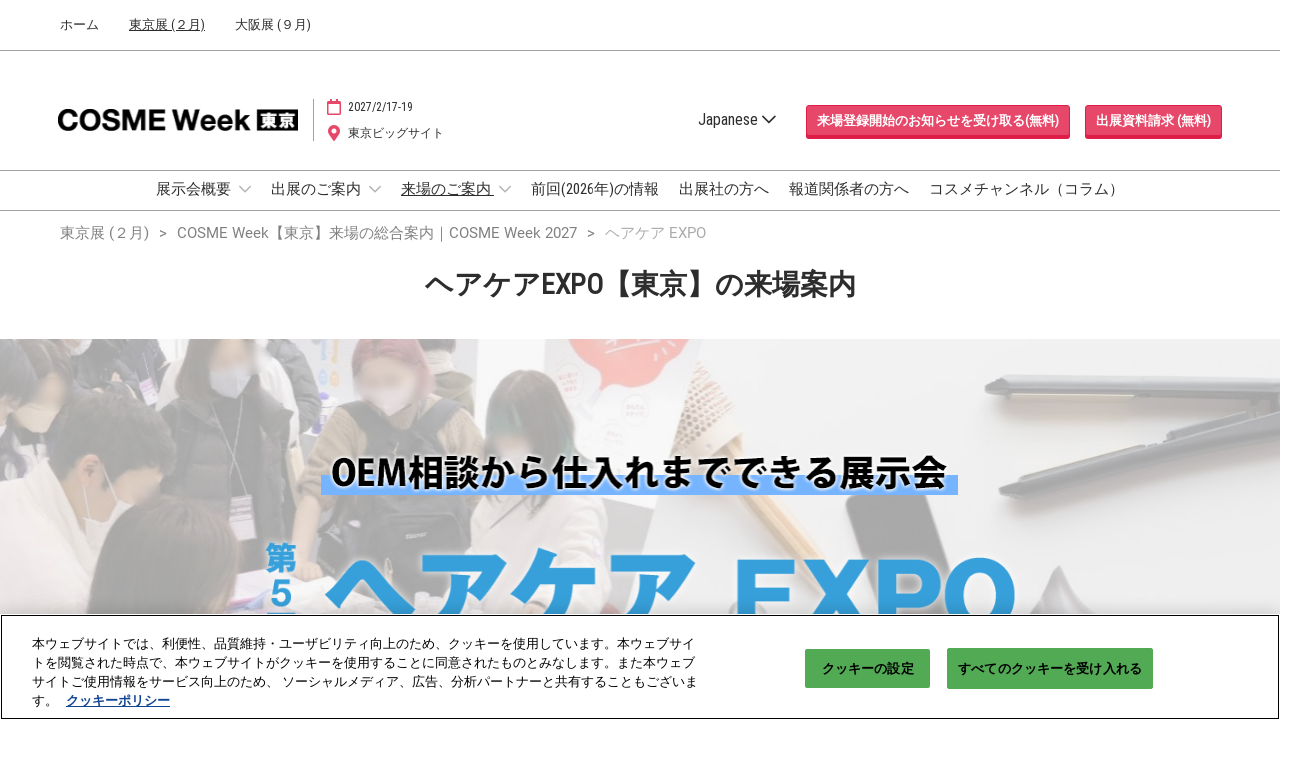

--- FILE ---
content_type: text/html;charset=utf-8
request_url: https://www.cosme-week.jp/tokyo/ja-jp/visit/hc.html?co=visit_inb
body_size: 32664
content:

	<!doctype html>
	<html lang="ja-JP" class="no-js">
		<head>
			

    

    <meta charset="utf-8"/>
    <meta name="viewport" content="width=device-width, initial-scale=1, shrink-to-fit=no"/>
    <meta http-equiv="X-UA-Compatible" content="IE=edge"/>
    <meta name="format-detection" content="telephone=no"/>

    
        <script defer="defer" type="text/javascript" src="https://rum.hlx.page/.rum/@adobe/helix-rum-js@%5E2/dist/rum-standalone.js" data-routing="env=prod,tier=publish,ams=Reed Exhibitions"></script>
<link rel="preconnect" href="//css-components.rxweb-prd.com" crossorigin/>
    

    
        <link rel="preconnect" href="//api.reedexpo.com" crossorigin/>
    

    <link rel="icon" type="image/x-icon" href="/content/dam/sitebuilder/rxjp/cosme-week/metadata/favicon.ico"/>


    <!--Basic Tags -->
    <title>ヘアケアEXPOの来場案内｜COSME Week【東京】2026</title>
    
    <meta name="description" content="ヘアケアEXPOに来場希望の方はこちら。最新のヘアケア製品やOEMの相談先選定など開発に関わる最新サービスが集結！製品の比較検討・トレンド把握ができる展示会。ぜひご来場ください。COSME Week【東京】は化粧品開発展、[国際]化粧品展、化粧品 マーケティング EXPO、ヘアケア EXPOの4つの専門展で構成されています。"/>
    <meta name="dc.identifier" content="/content/sitebuilder/rxjp/cosme-week/tokyo/ja-jp/visit/hc"/>

    <!-- Open Graph data -->
    <meta property="og:type" content="website"/>
    <meta property="og:url" content="https://www.cosme-week.jp/tokyo/ja-jp/visit/hc.html"/>
    <meta property="og:title" content="ヘアケアEXPOの来場案内｜COSME Week【東京】2026"/>
    <meta property="og:description" content="ヘアケアEXPOに来場希望の方はこちら。最新のヘアケア製品やOEMの相談先選定など開発に関わる最新サービスが集結！製品の比較検討・トレンド把握ができる展示会。ぜひご来場ください。COSME Week【東京】は化粧品開発展、[国際]化粧品展、化粧品 マーケティング EXPO、ヘアケア EXPOの4つの専門展で構成されています。"/>
    
    
        <!-- Open Graph Site Name -->
        

        <!-- Domain Verification -->
        
            <meta name="google-site-verification" content="Lz6jrjar1dZO7xncvV1K6H_NVRLTjtEmt1II0Kusaik"/>
<meta name="facebook-domain-verification" content="vebql9mtf2gf0uy1n4zu2vceev3kb6"/>

        
    

    <!-- Twitter data -->
    <meta name="twitter:card" content="summary"/>
    

    <!-- SEO Meta data -->
    

    
    <!-- HREF lang data -->
    <link rel="alternate" hreflang="ja-jp" href="https://www.cosme-week.jp/tokyo/ja-jp/visit/hc.html"/>

    
    <link rel="canonical" href="https://www.cosme-week.jp/tokyo/ja-jp/visit/hc.html"/>


    
        <script type="text/javascript">
            window.rx = window.rx || {};
            window.rx.datalayer = JSON.parse(decodeURIComponent("{\n  \x22page\x22 : {\n    \x22blogKeywords\x22 : [ ],\n    \x22categories\x22 : [ ]\n  }\n}"));
        </script>
    

    <!-- Show Planning -->
    <script type="text/javascript">
        var eventEditionId = "eve-390c6217-cd6f-4a34-853e-cbe8df6965aa",
            eventEditionName = "COSME Week (TOKYO)",
            interfaceLocale = "ja-JP",
            primaryLocale = "",
            showPlanningFlag = true,
            localStore = localStorage.getItem('showPlanningIds') ? JSON.parse(localStorage.getItem('showPlanningIds')) : {};
    </script>

    <script type="application/ld+json">
        {"@context":"https://schema.org","@type":"Event","name":"ヘアケアEXPOの来場案内｜COSME Week【東京】2026","startDate":"2027-02-17 10:00","endDate":"2027-02-19 17:00","location":{"@type":"Place","name":"東京ビッグサイト / Tokyo Big Sight, Japan","address":{"@type":"PostalAddress","streetAddress":"東京ビッグサイト / Tokyo Big Sight, Japan"}},"eventStatus":"https://schema.org/EventScheduled","eventAttendanceMode":"Offline","description":"2027/2/17～19＠東京ビッグサイト開催、日本最大級の化粧品総合展示会COSME Week【東京】は化粧品開発展、[国際]化粧品展、化粧品 マーケティング EXPO、ヘアケア EXPOの4つの専門展で構成されています。化粧品開発に関わる原料/OEM/パッケージからスキンケア・ボディケア・ヘアケアなどの最終製品までを網羅する総合展として、盛大に開催いたします。","organizer":{"@type":"Organization","name":"RX Japan","url":"https://www.rxjapan.jp"},"duration":"Three Days","inLanguage":"ja_jp","offers":{"@type":"Offer"}}
    </script>

    

    <script>
        (function(H) {
            H.className = H.className.replace(/\bno-js\b/, 'js')
        }(document.documentElement));
    </script>

    <script type="text/javascript">
        var VT = JSON.parse('{\x22p1\x22:\x225fdf64b842774838976a53f70ab61cc7\x22,\x22p2\x22:\x22ToTuQ\/nufyYeDfEJ+OK0YgsL3\/mIcfkToantuCMr\x22,\x22p3\x22:\x22uhQVcmxLwXAjVtVpTvoerERiZSsNz0om\x22,\x22url\x22:\x22https:\/\/api.reedexpo.com\/secure\/connect\/token\x22}');
    </script>

			<script>window.CQ = window.CQ || {}</script>



	



	<link rel="stylesheet" href="/etc/designs/rx/sitebuilder/clientlib-cms.min.ACSHASH06d51ea2f395014dae0c987709a2270f.css" type="text/css"/>
	
  
<link href="/etc/clientlibs/rx/vendor/common.min.ACSHASHd41d8cd98f00b204e9800998ecf8427e.css" rel="stylesheet" type="text/css">

  

	<link rel="stylesheet" href="/etc/designs/rx/sitebuilder/generated/rxjp/cosme-week/tokyo.min.ACSHASH5bfcfc625671f4db48507b9cec7fe699.css" type="text/css"/>

	
		<link rel="preload" as="font" href="/etc/designs/rx/common/theme-fonts/roboto-condensed/RobotoCondensed-Regular.woff2" type="font/woff2" crossorigin="anonymous"/>
	
		<link rel="preload" as="font" href="/etc/designs/rx/common/theme-fonts/roboto/Roboto-Regular.woff2" type="font/woff2" crossorigin="anonymous"/>
	
		<link rel="preload" as="font" href="/etc/designs/rx/common/theme-fonts/roboto/Roboto-Italic.woff2" type="font/woff2" crossorigin="anonymous"/>
	
		<link rel="preload" as="font" href="/etc/designs/rx/common/theme-fonts/roboto/Roboto-BoldItalic.woff2" type="font/woff2" crossorigin="anonymous"/>
	
		<link rel="preload" as="font" href="/etc/designs/rx/common/theme-fonts/roboto/Roboto-Bold.woff2" type="font/woff2" crossorigin="anonymous"/>
	

<link rel="preload" as="font" href="/etc/clientlibs/rx/vendor/font-awesome/src/fonts/fa-light-300.subset.v12.woff2" type="font/woff2" crossorigin="anonymous"/>
<link rel="preload" as="font" href="/etc/clientlibs/rx/vendor/font-awesome/src/fonts/fa-regular-400.subset.v12.woff2" type="font/woff2" crossorigin="anonymous"/>
<link rel="preload" as="font" href="/etc/clientlibs/rx/vendor/font-awesome/src/fonts/fa-solid-900.subset.v12.woff2" type="font/woff2" crossorigin="anonymous"/>
<link rel="preload" as="font" href="/etc/clientlibs/rx/vendor/font-awesome/src/fonts/fa-brands-400.subset.v7.woff2" type="font/woff2" crossorigin="anonymous"/>


    <script type="text/javascript">
        var authSettings = {
            "authority": "https:\/\/auth.reedexpo.com\/secure",
            "clientId": "RX\u002DAUTH\u002DCL\u002DPkce01",
            "usePkce": true,
            "forceLogin": false,
            "redirectUri": "https:\/\/www.cosme\u002Dweek.jp\/services\/rxauth\u002Dpkce",
            "inactiveTimeoutInSeconds": 600,
            "postLogoutRedirectUri": "https:\/\/www.cosme\u002Dweek.jp\/services\/rxauthlogout\u002Dpkce",
            "claimValue": "",
            "claimToCheck": "",
            "checkClaim": false,
            "allowAdmins": false,
            "registrationUrl": "",
            "locale": "ja\u002DJP",
            "eventEditionId": "eve\u002D390c6217\u002Dcd6f\u002D4a34\u002D853e\u002Dcbe8df6965aa"
        }
    </script>
    



	
		<script> var OnetrustActiveGroups = ',1,'; </script>
	




  
<script defer src="/etc/clientlibs/rx/vendor/common.min.ACSHASHb601c65f020352a576dc0f4a48695490.js" type="text/javascript"></script>

  


  
<script defer src="/etc/designs/rx/common/rx-utilities.min.ACSHASH59129180ffc7b589418f253c221c7aef.js" type="text/javascript"></script>

  


  
<script defer src="/etc/designs/rx/common/rx-react-common.min.ACSHASH8b643db74981c1d1caf9ddb6335969ba.js" type="text/javascript"></script>

  




  
  
<link href="/etc.clientlibs/core/wcm/components/tabs/v1/tabs/clientlibs/site.min.ACSHASHd54c23ba76bd8648119795790ae83779.css" rel="stylesheet" type="text/css">

  

  
  
<script src="/etc.clientlibs/core/wcm/components/commons/site/clientlibs/container.min.ACSHASH0a6aff292f5cc42142779cde92054524.js"></script>
<script src="/etc.clientlibs/core/wcm/components/tabs/v1/tabs/clientlibs/site.min.ACSHASHd4879c10895df177b4a4e333c1d53e2c.js"></script>

  




















    


        <script type="text/javascript" src="//assets.adobedtm.com/780ba0d13deb/0043157cc1ba/launch-b4edaae4dbcd.min.js"></script>




  
<script defer src="/etc/designs/rx/sitebuilder/clientlib-base.min.ACSHASH74be6d058396a998bf5169f50ae69a28.js" type="text/javascript"></script>

  


<!-- Flux js for show planning -->

	<script src="https://css-components.rxweb-prd.com/packages/load-flux/latest/index.js" defer></script>


<!-- js for mercury -->

	


<!-- eager load for ASX -->

	


		</head>
		
		<body data-apigee-clientid="uhQVcmxLwXAjVtVpTvoerERiZSsNz0om">
			
			

			<div class="container">
	<div class="headerpar aem-GridColumn aem-GridColumn--default--12" data-rxtag-context="header">




    
        
        
        <div class="newpar new section">

</div>

    
        
        
        <div class="par iparys_inherited">

    
    
    
    
        
        
        <div class="header"><div id="page-top" tabindex="-1"></div>

    <div class="header__base width-full" data-rx="header" data-rx-params-header='{
            "isEdit":false,
            "headerStyle":"mega" }'>
        
        <header>
            <div class="global-navigation-check">
    
        
  
<script defer src="/etc.clientlibs/rx/components/sitebuilder/content/content-switch/clientlibs/site.min.ACSHASH635b6e14206899065045858ed43d6244.js" type="text/javascript"></script>

  

    
    


<div class="global-nav__base theme__global-nav--border-bottom-color" data-rx="globalNav globalNavMixpanel" data-rxtag-context="globalNav" data-rx-params-globalnav="{
    'ariaExpandLabel': 'グローバルナビゲーションを展開',
    'ariaCollapseLabel': 'グローバルナビゲーションを折りたたむ',
    'expandLabel': '開催地で選ぶ',
    'collapseLabel': '閉じる'
    }" data-mixpanel-globalnav-params="{&#34;Component Name&#34;:&#34;Global Navigation&#34;,&#34;Link Type&#34;:&#34;Global Navigation&#34;}" data-mixpanel-globalnav-event="{&#34;click&#34;:&#34;Navigation Interacted&#34;}">
  <span id="global-nav-hint" class="sr-only">Press Escape to close the menu.</span>
  <nav aria-label="グローバルナビゲーション" class="global-nav__nav">
    <ul id="global-nav-list-1" class="global-nav__list global-nav__list--level1">
      <li class="global-nav__item global-nav__item--level1">
        <div class="global-nav__btn-wrap theme__global-nav--background">
          <button aria-expanded="false" aria-controls="global-nav-list-2" aria-label="グローバルナビゲーションを展開" aria-describedby="global-nav-hint" class="global-nav__toggle global-nav__button theme__color theme__color--hover">
            <span class="global-nav__buttonlabel">開催地で選ぶ</span>
            <i class="fas fa-chevron-down"></i>
          </button>
        </div>
        <ul id="global-nav-list-2" aria-hidden="true" class="global-nav__list global-nav__list--level2">
          <li class="global-nav__item global-nav__item--level2">
            <div class="global-nav__dropdown">
              <div class="global-nav__flyout theme__header--background-solid">
                <div class="container">
                  <div class="tilesgrid__base">

    

    <ul class="tilesgrid__wrap ">
        <li>
            <a href="/hub/ja-jp.html" class="tile__base theme__color theme__color--hover " data-dtm="tile_link_body">
             
                 <div class="tile__imagewrap">
                     <div class="image" data-rx="imageMixpanel" style="max-width:170px;"><div class="img-resp__base" data-rx-timestamped-url="true" style="padding-bottom: 56.30%" data-rx="imageresponsive" data-rx-params-imageresponsive="{&quot;sources&quot;:[{&quot;srcset&quot;:&quot;/content/dam/sitebuilder/rxjp/cosme-week/images/common/jp/hub/globalnavi/cosme_globalnav_logo.png/_jcr_content/renditions/original.image_file.192.108.file/354926638/cosme_globalnav_logo.png 192w,/content/dam/sitebuilder/rxjp/cosme-week/images/common/jp/hub/globalnavi/cosme_globalnav_logo.png/_jcr_content/renditions/original.image_file.270.152.file/354926638/cosme_globalnav_logo.png 270w,/content/dam/sitebuilder/rxjp/cosme-week/images/common/jp/hub/globalnavi/cosme_globalnav_logo.png/_jcr_content/renditions/original.image_file.375.211.file/354926638/cosme_globalnav_logo.png 375w,/content/dam/sitebuilder/rxjp/cosme-week/images/common/jp/hub/globalnavi/cosme_globalnav_logo.png/_jcr_content/renditions/original./354926638/cosme_globalnav_logo.png 592w,/content/dam/sitebuilder/rxjp/cosme-week/images/common/jp/hub/globalnavi/cosme_globalnav_logo.png/_jcr_content/renditions/original.image_file.591.332.file/354926638/cosme_globalnav_logo.png 591w&quot;,&quot;sizes&quot;:&quot;(min-width: 768px) 170px, 120px&quot;}],&quot;basePath&quot;:&quot;&quot;,&quot;defaultImg&quot;:&quot;/content/dam/sitebuilder/rxjp/cosme-week/images/common/jp/hub/globalnavi/cosme_globalnav_logo.png/_jcr_content/renditions/original./354926638/cosme_globalnav_logo.png&quot;,&quot;altText&quot;:&quot;Cosme Week&quot;,&quot;title&quot;:&quot;&quot;}"><div class="img-resp__anchor"></div><noscript><img src="/content/dam/sitebuilder/rxjp/cosme-week/images/common/jp/hub/globalnavi/cosme_globalnav_logo.png/_jcr_content/renditions/original./354926638/cosme_globalnav_logo.png" srcset="/content/dam/sitebuilder/rxjp/cosme-week/images/common/jp/hub/globalnavi/cosme_globalnav_logo.png/_jcr_content/renditions/original.image_file.192.108.file/354926638/cosme_globalnav_logo.png 192w,/content/dam/sitebuilder/rxjp/cosme-week/images/common/jp/hub/globalnavi/cosme_globalnav_logo.png/_jcr_content/renditions/original.image_file.270.152.file/354926638/cosme_globalnav_logo.png 270w,/content/dam/sitebuilder/rxjp/cosme-week/images/common/jp/hub/globalnavi/cosme_globalnav_logo.png/_jcr_content/renditions/original.image_file.375.211.file/354926638/cosme_globalnav_logo.png 375w,/content/dam/sitebuilder/rxjp/cosme-week/images/common/jp/hub/globalnavi/cosme_globalnav_logo.png/_jcr_content/renditions/original./354926638/cosme_globalnav_logo.png 592w,/content/dam/sitebuilder/rxjp/cosme-week/images/common/jp/hub/globalnavi/cosme_globalnav_logo.png/_jcr_content/renditions/original.image_file.591.332.file/354926638/cosme_globalnav_logo.png 591w" sizes="(min-width: 768px) 170px, 120px" data-rx-timestamped-url="true" alt="Cosme Week" title="" class="img-resp__img"/></noscript></div></div>
                 </div>
                 
             
             <div class="tile__content">
                 <span class="tile__title theme__headings--font-family">
                     ホーム
                 </span>
                 <span class="tile__date"><i class="far fa-clock"></i> 2026年09月30日</span>
                 <span class="tile__location"><i class="far fa-map-marker"></i> インテックス大阪 /  INTEX Osaka, Japan</span>
             </div>
         </a>   
        </li>
    
        <li>
            <a href="/tokyo/ja-jp.html" class="tile__base theme__color theme__color--hover is-active" data-dtm="tile_link_body">
             
                 <div class="tile__imagewrap">
                     <div class="image" data-rx="imageMixpanel" style="max-width:170px;"><div class="img-resp__base" data-rx-timestamped-url="true" style="padding-bottom: 56.30%" data-rx="imageresponsive" data-rx-params-imageresponsive="{&quot;sources&quot;:[{&quot;srcset&quot;:&quot;/content/dam/sitebuilder/rxjp/cosme-week/images/common/jp/tokyo/globalnavi/cosme_globalnav_tokyo.png/_jcr_content/renditions/original.image_file.192.108.file/354928357/cosme_globalnav_tokyo.png 192w,/content/dam/sitebuilder/rxjp/cosme-week/images/common/jp/tokyo/globalnavi/cosme_globalnav_tokyo.png/_jcr_content/renditions/original.image_file.270.152.file/354928357/cosme_globalnav_tokyo.png 270w,/content/dam/sitebuilder/rxjp/cosme-week/images/common/jp/tokyo/globalnavi/cosme_globalnav_tokyo.png/_jcr_content/renditions/original.image_file.375.211.file/354928357/cosme_globalnav_tokyo.png 375w,/content/dam/sitebuilder/rxjp/cosme-week/images/common/jp/tokyo/globalnavi/cosme_globalnav_tokyo.png/_jcr_content/renditions/original./354928357/cosme_globalnav_tokyo.png 592w,/content/dam/sitebuilder/rxjp/cosme-week/images/common/jp/tokyo/globalnavi/cosme_globalnav_tokyo.png/_jcr_content/renditions/original.image_file.591.332.file/354928357/cosme_globalnav_tokyo.png 591w&quot;,&quot;sizes&quot;:&quot;(min-width: 768px) 170px, 120px&quot;}],&quot;basePath&quot;:&quot;&quot;,&quot;defaultImg&quot;:&quot;/content/dam/sitebuilder/rxjp/cosme-week/images/common/jp/tokyo/globalnavi/cosme_globalnav_tokyo.png/_jcr_content/renditions/original./354928357/cosme_globalnav_tokyo.png&quot;,&quot;altText&quot;:&quot;COSME Week Tokyo&quot;,&quot;title&quot;:&quot;&quot;}"><div class="img-resp__anchor"></div><noscript><img src="/content/dam/sitebuilder/rxjp/cosme-week/images/common/jp/tokyo/globalnavi/cosme_globalnav_tokyo.png/_jcr_content/renditions/original./354928357/cosme_globalnav_tokyo.png" srcset="/content/dam/sitebuilder/rxjp/cosme-week/images/common/jp/tokyo/globalnavi/cosme_globalnav_tokyo.png/_jcr_content/renditions/original.image_file.192.108.file/354928357/cosme_globalnav_tokyo.png 192w,/content/dam/sitebuilder/rxjp/cosme-week/images/common/jp/tokyo/globalnavi/cosme_globalnav_tokyo.png/_jcr_content/renditions/original.image_file.270.152.file/354928357/cosme_globalnav_tokyo.png 270w,/content/dam/sitebuilder/rxjp/cosme-week/images/common/jp/tokyo/globalnavi/cosme_globalnav_tokyo.png/_jcr_content/renditions/original.image_file.375.211.file/354928357/cosme_globalnav_tokyo.png 375w,/content/dam/sitebuilder/rxjp/cosme-week/images/common/jp/tokyo/globalnavi/cosme_globalnav_tokyo.png/_jcr_content/renditions/original./354928357/cosme_globalnav_tokyo.png 592w,/content/dam/sitebuilder/rxjp/cosme-week/images/common/jp/tokyo/globalnavi/cosme_globalnav_tokyo.png/_jcr_content/renditions/original.image_file.591.332.file/354928357/cosme_globalnav_tokyo.png 591w" sizes="(min-width: 768px) 170px, 120px" data-rx-timestamped-url="true" alt="COSME Week Tokyo" title="" class="img-resp__img"/></noscript></div></div>
                 </div>
                 
             
             <div class="tile__content">
                 <span class="tile__title theme__headings--font-family">
                     東京展 (２月)
                 </span>
                 <span class="tile__date"><i class="far fa-clock"></i> 2027年02月17日</span>
                 <span class="tile__location"><i class="far fa-map-marker"></i> 東京ビッグサイト / Tokyo Big Sight, Japan</span>
             </div>
         </a>   
        </li>
    
        <li>
            <a href="/osaka/ja-jp.html" class="tile__base theme__color theme__color--hover " data-dtm="tile_link_body">
             
                 <div class="tile__imagewrap">
                     <div class="image" data-rx="imageMixpanel" style="max-width:170px;"><div class="img-resp__base" data-rx-timestamped-url="true" style="padding-bottom: 56.30%" data-rx="imageresponsive" data-rx-params-imageresponsive="{&quot;sources&quot;:[{&quot;srcset&quot;:&quot;/content/dam/sitebuilder/rxjp/cosme-week/images/common/jp/osaka/globalnavi/cosme_globalnav_osaka.png/_jcr_content/renditions/original.image_file.192.108.file/354929426/cosme_globalnav_osaka.png 192w,/content/dam/sitebuilder/rxjp/cosme-week/images/common/jp/osaka/globalnavi/cosme_globalnav_osaka.png/_jcr_content/renditions/original.image_file.270.152.file/354929426/cosme_globalnav_osaka.png 270w,/content/dam/sitebuilder/rxjp/cosme-week/images/common/jp/osaka/globalnavi/cosme_globalnav_osaka.png/_jcr_content/renditions/original.image_file.375.211.file/354929426/cosme_globalnav_osaka.png 375w,/content/dam/sitebuilder/rxjp/cosme-week/images/common/jp/osaka/globalnavi/cosme_globalnav_osaka.png/_jcr_content/renditions/original./354929426/cosme_globalnav_osaka.png 592w,/content/dam/sitebuilder/rxjp/cosme-week/images/common/jp/osaka/globalnavi/cosme_globalnav_osaka.png/_jcr_content/renditions/original.image_file.591.332.file/354929426/cosme_globalnav_osaka.png 591w&quot;,&quot;sizes&quot;:&quot;(min-width: 768px) 170px, 120px&quot;}],&quot;basePath&quot;:&quot;&quot;,&quot;defaultImg&quot;:&quot;/content/dam/sitebuilder/rxjp/cosme-week/images/common/jp/osaka/globalnavi/cosme_globalnav_osaka.png/_jcr_content/renditions/original./354929426/cosme_globalnav_osaka.png&quot;,&quot;altText&quot;:&quot;COSME Week Osaka&quot;,&quot;title&quot;:&quot;&quot;}"><div class="img-resp__anchor"></div><noscript><img src="/content/dam/sitebuilder/rxjp/cosme-week/images/common/jp/osaka/globalnavi/cosme_globalnav_osaka.png/_jcr_content/renditions/original./354929426/cosme_globalnav_osaka.png" srcset="/content/dam/sitebuilder/rxjp/cosme-week/images/common/jp/osaka/globalnavi/cosme_globalnav_osaka.png/_jcr_content/renditions/original.image_file.192.108.file/354929426/cosme_globalnav_osaka.png 192w,/content/dam/sitebuilder/rxjp/cosme-week/images/common/jp/osaka/globalnavi/cosme_globalnav_osaka.png/_jcr_content/renditions/original.image_file.270.152.file/354929426/cosme_globalnav_osaka.png 270w,/content/dam/sitebuilder/rxjp/cosme-week/images/common/jp/osaka/globalnavi/cosme_globalnav_osaka.png/_jcr_content/renditions/original.image_file.375.211.file/354929426/cosme_globalnav_osaka.png 375w,/content/dam/sitebuilder/rxjp/cosme-week/images/common/jp/osaka/globalnavi/cosme_globalnav_osaka.png/_jcr_content/renditions/original./354929426/cosme_globalnav_osaka.png 592w,/content/dam/sitebuilder/rxjp/cosme-week/images/common/jp/osaka/globalnavi/cosme_globalnav_osaka.png/_jcr_content/renditions/original.image_file.591.332.file/354929426/cosme_globalnav_osaka.png 591w" sizes="(min-width: 768px) 170px, 120px" data-rx-timestamped-url="true" alt="COSME Week Osaka" title="" class="img-resp__img"/></noscript></div></div>
                 </div>
                 
             
             <div class="tile__content">
                 <span class="tile__title theme__headings--font-family">
                     大阪展 (９月)
                 </span>
                 <span class="tile__date"><i class="far fa-clock"></i> 2026年09月30日</span>
                 <span class="tile__location"><i class="far fa-map-marker"></i> インテックス大阪 /  INTEX Osaka, Japan</span>
             </div>
         </a>   
        </li>
    </ul>

</div>



                </div>
              </div>
              <div class="global-nav__close-area-wrap">
                <div class="global-nav__close-area global-nav__toggle theme__global-nav--background"></div>
                <div class="global-nav__btn-wrap global-nav__btn-wrap--bottom theme__header--background-solid">
                  <button aria-controls="global-nav-list-2" tabindex="-1" data-rxtag="navLink" class="global-nav__toggle global-nav__button theme__color theme__color--hover">
                    <span class="sr-only">グローバルナビゲーションを折りたたむ</span><i class="fas fa-chevron-up"></i>
                  </button>
                </div>
              </div>
            </div>
          </li>
        </ul>
      </li>
    </ul>
  </nav>
</div>

    

</div>
            <div class="header__top-wrap header__top-wrap--mega theme__header--background-solid" data-rx-selector="header">
                
<div class="header__top">
    <div class="header__container " data-rx-selector="header-container">
        <div class="header__container--top">
            <div class="header__section header__section--left" data-rx-selector="header-left">
                <div class="header__brand ">
                    <div class="logo-image image parbase">
    
		    
  
<link href="/etc.clientlibs/rx/components/sitebuilder/content/image/clientlibs.min.ACSHASH24c3449b84c53d7816d2c8cb88f88f07.css" rel="stylesheet" type="text/css">

  

		    
  
<script defer src="/etc.clientlibs/rx/components/sitebuilder/content/image/clientlibs.min.ACSHASHe1bc298e60b769fa95fe2b4d4545d81c.js"></script>

  

    

    
    <div class="image__base" data-mixpanel-image-params="{&#34;Link Text&#34;:&#34;Cosme Week 東京&#34;,&#34;Link Value&#34;:&#34;/content/sitebuilder/rxjp/cosme-week/tokyo/ja-jp.html&#34;,&#34;Component Name&#34;:&#34;Image&#34;,&#34;Link Type&#34;:&#34;image&#34;}" data-mixpanel-image-events="{&#34;click&#34;:&#34;Navigation Interacted&#34;}">
        <a href="/tokyo/ja-jp.html" data-dtm="image_logo_header" data-rxtag="image"><div class="image" data-rx="imageMixpanel"><div><img src="/content/dam/sitebuilder/rxjp/cosme-week/images/common/jp/tokyo/header_footer/cosme_tk_header_footer.png/_jcr_content/renditions/original./345226668/cosme_tk_header_footer.png" srcset="/content/dam/sitebuilder/rxjp/cosme-week/images/common/jp/tokyo/header_footer/cosme_tk_header_footer.png/_jcr_content/renditions/original.image_file.96.9.file/345226668/cosme_tk_header_footer.png 96w,/content/dam/sitebuilder/rxjp/cosme-week/images/common/jp/tokyo/header_footer/cosme_tk_header_footer.png/_jcr_content/renditions/original.image_file.192.18.file/345226668/cosme_tk_header_footer.png 192w,/content/dam/sitebuilder/rxjp/cosme-week/images/common/jp/tokyo/header_footer/cosme_tk_header_footer.png/_jcr_content/renditions/original./345226668/cosme_tk_header_footer.png 270w,/content/dam/sitebuilder/rxjp/cosme-week/images/common/jp/tokyo/header_footer/cosme_tk_header_footer.png/_jcr_content/renditions/original.image_file.269.25.file/345226668/cosme_tk_header_footer.png 269w" sizes="(min-width: 1200px) 240px, (min-width: 992px) 180px, (min-width: 768px) 174px, 95px" data-rx-timestamped-url="true" alt="Cosme Week 東京" title=""/></div></div></a>
    </div>
</div>

                </div>
                
                

    
        
  
<link href="/etc.clientlibs/rx/components/sitebuilder/structure/show-info/clientlibs.min.ACSHASH4d8c440dc9b7c88d344bb4ae1808b716.css" rel="stylesheet" type="text/css">

  

        
  
<script defer src="/etc.clientlibs/rx/components/sitebuilder/structure/show-info/clientlibs.min.ACSHASH963dedc4b119374d5e364725bf96dafb.js"></script>

  

    

    

    <div class="show-info-mega__base" data-rx="showInfoMixpanel" data-mixpanel-showinfo-params="{&#34;Component Name&#34;:&#34;Header Show Info&#34;}" data-mixpanel-showinfo-events="{&#34;click&#34;:&#34;Navigation Interacted&#34;}">
        <div class="theme__headings--font-family">
            <div class="show-info-mega__element">
                <span class="fa fa-fw fa-lg fa-calendar-o theme__ac-color--color"></span>
                
                    2027/2/17-19
                
            </div> 
            <div class="show-info-mega__element">
                <span class="fa fa-fw fa-lg fa-map-marker theme__ac-color--color"></span>
                <a class="show-info__link theme__color theme__color--hover" href="/tokyo/ja-jp/visit/access.html" data-rxtag="showLocationLink" data-mixpanel-showinfo-location-params="{&#34;Link Text&#34;:&#34;東京ビッグサイト&#34;,&#34;Link Value&#34;:&#34;/tokyo/ja-jp/visit/access.html&#34;,&#34;Link Type&#34;:&#34;Show Location&#34;}">
                    東京ビッグサイト
                    
                </a>
            </div>
        </div>
    </div>

            </div>
            
            <div class="header__section header__section--right" data-rx-selector="header-right">
                <div class="lang-switch__base" data-rx="langswitch">
    <ul class="lang-switch__list lang-switch__list--level1 theme__headings--font-family" data-rx-cloned-selector="lang-switch">
        <li class="lang-switch__item lang-switch__item--level1">
            <a href="#" class="lang-switch__link lang-switch__link--level1 theme__dropdown-arrow-color" role="button" aria-haspopup="menu" aria-expanded="false" aria-label="言語を選択してください">
				Japanese <span class="far fa-chevron-down"></span>
			</a>
            <ul class="lang-switch__list lang-switch__list--level2 theme__global-nav--background" aria-hidden="true" aria-describedby="close-menu-hint">
				
                <li class="lang-switch__item lang-switch__item--level2">
                    <span class="lang-switch__actual">Japanese</span>
                    
                </li>
            
				
                <li class="lang-switch__item lang-switch__item--level2">
                    
                    <a href="/tokyo/en-gb.html" class="lang-switch__link lang-switch__link--level2 theme__color" tabindex="-1">English</a>
                </li>
            
				
                <li class="lang-switch__item lang-switch__item--level2">
                    
                    <a href="/tokyo/ko-kr.html" class="lang-switch__link lang-switch__link--level2 theme__color" tabindex="-1">Korean (Naver Blog)</a>
                </li>
            </ul>
        </li>
    </ul>
</div>

                
                <div class="header__show-plan">
                    
    

    
        <script type="text/javascript">
            var reactSettingsShowPlanning = JSON.parse("{\x22props\x22:{\x22assets\x22:{\x22defaultOrganisationLogoUrl\x22:\x22\/content\/dam\/sitebuilder\/global\/assets\/defaultLogo.png\/_jcr_content\/renditions\/original.\/defaultLogo.png\x22,\x22defaultOrganisationLogoMobileUrl\x22:\x22\/content\/dam\/sitebuilder\/global\/assets\/defaultLogo.png\/_jcr_content\/renditions\/original.image_file.170.85.file\/defaultLogo.png\x22,\x22uploadingLogoPlaceholderUrl\x22:\x22\/content\/dam\/sitebuilder\/global\/assets\/uploadingLogoPlaceholder.png\/_jcr_content\/renditions\/original.\/uploadingLogoPlaceholder.png\x22,\x22uploadingLogoPlaceholderMobileUrl\x22:\x22\/content\/dam\/sitebuilder\/global\/assets\/uploadingLogoPlaceholder.png\/_jcr_content\/renditions\/original.image_file.170.85.file\/uploadingLogoPlaceholder.png\x22,\x22defaultOrganisationListingLogoUrl\x22:\x22\/content\/dam\/sitebuilder\/global\/assets\/defaultLogo\u002Dlist.png\/_jcr_content\/renditions\/original.\/defaultLogo\u002Dlist.png\x22,\x22defaultOrganisationNonEditableLogoUrl\x22:\x22\/content\/dam\/sitebuilder\/global\/assets\/defaultLogoNonEditable.png\/_jcr_content\/renditions\/original.\/defaultLogoNonEditable.png\x22,\x22defaultOrganisationNonEditableLogoMobileUrl\x22:\x22\/content\/dam\/sitebuilder\/global\/assets\/defaultLogoNonEditable.png\/_jcr_content\/renditions\/original.image_file.170.85.file\/defaultLogoNonEditable.png\x22,\x22defaultSessionImage\x22:\x22\/content\/dam\/sitebuilder\/global\/assets\/defaultSessionImage.png\/_jcr_content\/renditions\/original.\/defaultSessionImage.png\x22,\x22defaultParticipantPhotoUrl\x22:\x22\/content\/dam\/sitebuilder\/global\/assets\/defaultParticipantImage.png\/_jcr_content\/renditions\/original.\/defaultParticipantImage.png\x22,\x22defaultParticipantPhotoMobileUrl\x22:\x22\/content\/dam\/sitebuilder\/global\/assets\/defaultParticipantImage.png\/_jcr_content\/renditions\/original.image_file.180.180.file\/defaultParticipantImage.png\x22,\x22emperiaLogo\x22:\x22\/content\/dam\/exhibitorportal\/global\/assets\/emperiaLogo.png\/_jcr_content\/renditions\/original.\/emperiaLogo.png\x22,\x22emperiaLogoMobile\x22:\x22\/content\/dam\/exhibitorportal\/global\/assets\/emperiaLogo.png\/_jcr_content\/renditions\/original.image_file.180.180.file\/emperiaLogo.png\x22,\x22defaultProducerLogoUrl\x22:\x22\/content\/dam\/sitebuilder\/global\/assets\/defaultArtistLogo.png\/_jcr_content\/renditions\/original.\/defaultArtistLogo.png\x22,\x22defaultProducerLogoMobileUrl\x22:\x22\/content\/dam\/sitebuilder\/global\/assets\/defaultArtistLogo.png\/_jcr_content\/renditions\/original.image_file.170.85.file\/defaultArtistLogo.png\x22,\x22defaultExhibitingOrganisationCoverUrl\x22:\x22\/content\/dam\/sitebuilder\/global\/assets\/defaultLogo\u002Dlist.png\/_jcr_content\/renditions\/original.\/defaultLogo\u002Dlist.png\x22},\x22context\x22:{\x22mode\x22:\x22public\x22,\x22interfaceLocale\x22:\x22ja\u002DJP\x22,\x22primaryLocale\x22:\x22ja\u002DJP\x22,\x22pageName\x22:\x22hc\x22,\x22pageType\x22:\x22Content Page\x22,\x22eventEditionId\x22:\x22eve\u002D390c6217\u002Dcd6f\u002D4a34\u002D853e\u002Dcbe8df6965aa\x22,\x22eventEditionName\x22:\x22COSME Week (TOKYO)\x22,\x22eventId\x22:\x22evt\u002D1d67a050\u002Da441\u002D4c49\u002D8839\u002Dee4507573e22\x22,\x22exhibitingOrganisationId\x22:\x22\x22,\x22exhibitorDirectoryView\x22:\x22list\x22,\x22tenants\x22:\x22exhibitors\x22,\x22portfolioId\x22:\x22\x22,\x22programme\x22:{\x22programmeId\x22:\x22\x22,\x22trackDisplayName\x22:\x22\x22},\x22programmeId\x22:\x22\x22,\x22title\x22:\x22\x22,\x22showPlanning\x22:{\x22enabled\x22:true,\x22recommendationListPath\x22:\x22https:\/\/css\u002Dcomponents.rxweb\u002Dprd.com\/packages\/recommendation\u002Dlist\/latest\/index.js\x22,\x22recommendationListDivId\x22:\x22shp\u002Drecommendation\u002Dlist\x22,\x22enableEmail\x22:false,\x22disclaimerText\x22:\x22\x22,\x22privacyText\x22:\x22\x22,\x22privacyLink\x22:\x22\x22,\x22enableFloorPlan\x22:false,\x22buttonSize\x22:\x22\x22},\x22showPlanningEnabled\x22:true,\x22contentSignup\x22:{\x22region\x22:\x22\x22,\x22sponsorsConsentLink\x22:\x22\x22,\x22exhibitorsConsentLink\x22:\x22\x22,\x22mediaPartnersConsentLink\x22:\x22\x22,\x22tradeAssociationsConsentLink\x22:\x22\x22,\x22termsText\x22:\x22\x22,\x22termsLink\x22:\x22\x22},\x22networkFeed\x22:{\x22noAccessUrl\x22:\x22\x22,\x22noAccessMessage\x22:\x22\x22},\x22productCarousel\x22:{\x22title\x22:\x22\x22,\x22categoryFilter\x22:\x22\x22,\x22sortOption\x22:\x22\x22},\x22isChatEnabled\x22:false,\x22isVideoEnabled\x22:false,\x22isHybridShow\x22:false,\x22registration\x22:{\x22campaignId\x22:\x22\x22,\x22eventId\x22:\x22\x22},\x22subscriptionId\x22:\x22\x22,\x22digitalProductCode\x22:\x22\x22,\x22productType\x22:\x22\x22,\x22productArea\x22:\x22CMS\x22,\x22displayMode\x22:\x22\x22,\x22recommendationType\x22:\x22Exhibitors\x22},\x22navigation\x22:{\x22exhibitorPrivateDetailsUrlFormat\x22:\x22\x22,\x22exhibitorProtectedDetailsUrlFormat\x22:\x22\x22,\x22exhibitorPublicDirectoryUrlFormat\x22:\x22https:\/\/www.cosme\u002Dweek.jp\/tokyo\/ja\u002Djp\/search\/2026\/directory.html\x22,\x22exhibitorPublicDetailsUrlFormat\x22:\x22https:\/\/www.cosme\u002Dweek.jp\/tokyo\/ja\u002Djp\/search\/2026\/directory\/directory\u002Ddetails.{0}.html\x22,\x22exhibitorListUrl\x22:\x22\x22,\x22exhibitorDashboardUrlFormat\x22:\x22\x22,\x22exhibitorHubUrlFormat\x22:\x22\x22,\x22exhibitorHomePageUrl\x22:\x22\x22,\x22exhibitorTaskListUrlFormat\x22:\x22\x22,\x22exhibitorsDashboardProtectedUrlFormat\x22:\x22\x22,\x22showDetailsUrl\x22:\x22\x22,\x22eventEditionSettingsUrl\x22:\x22\x22,\x22rxAdminHomePageUrl\x22:\x22\x22,\x22logoutPath\x22:\x22\/services\/rxauthlogout.logout.html\x22,\x22manualsUrl\x22:\x22\x22,\x22createTaskForAManualUrl\x22:\x22\x22,\x22editTaskForAManualUrl\x22:\x22\x22,\x22sessionsProgrammeDetailsUrl\x22:\x22\x22,\x22sessionsProgrammeDirectoryUrl\x22:[],\x22participantProtectedDirectory\x22:\x22\x22,\x22participantProtectedDetails\x22:\x22\x22,\x22participantProtectedProfile\x22:\x22\x22,\x22participantCompanyMixedDetails\x22:\x22\x22,\x22participantCompanyProtectedProfile\x22:\x22\x22,\x22participantPrivateProfile\x22:\x22\x22,\x22participantCompanyPrivateDetails\x22:\x22\x22,\x22participantDirectoryUrl\x22:\x22\x22,\x22participantProfileUrl\x22:\x22\x22,\x22productsDirectoryUrlFormat\x22:\x22https:\/\/www.cosme\u002Dweek.jp\/tokyo\/ja\u002Djp\/search\/2026\/product.html\x22,\x22productDetailsUrlFormat\x22:\x22https:\/\/www.cosme\u002Dweek.jp\/tokyo\/ja\u002Djp\/search\/2026\/product\/product\u002Ddetails.{0}.{1}.html\x22,\x22artistDetailsUrlFormat\x22:\x22\x22,\x22customerHubUrlFormat\x22:\x22\x22,\x22emperiaProtectedDetailsUrlFormat\x22:\x22\x22,\x22offerManagementProtectedUrlFormat\x22:\x22\x22,\x22webinarDirectoryUrlFormat\x22:\x22\x22,\x22webinarDetailsUrlFormat\x22:\x22\x22,\x22webinarListingsUrlFormat\x22:\x22\x22,\x22createWebinarUrlFormat\x22:\x22\x22,\x22editWebinarUrlFormat\x22:\x22\x22,\x22contentSignupUrlFormat\x22:\x22\x22,\x22zoomContentLink\x22:\x22\x22,\x22embeddedViewerUrlFormat\x22:\x22\x22,\x22addProductUrlFormat\x22:\x22\x22,\x22offerListPrivateUrlFormat\x22:\x22\x22},\x22themes\x22:{\x22siteTheme\x22:\x22light\x22,\x22brandPrimary\x22:\x22#E74769\x22,\x22brandSecondary\x22:\x22#000000\x22,\x22titleFont\x22:\x22RobotoCondensed\x22,\x22textFont\x22:\x22Roboto\x22,\x22buttonStyle\x22:\x22.btn\u002DthreeD\x22,\x22buttonFontColor\x22:\x22#ffffff\x22,\x22buttonRadius\x22:\x223\x22},\x22algoliaConfig\x22:{\x22apiKey\x22:\x22d5cd7d4ec26134ff4a34d736a7f9ad47\x22,\x22appId\x22:\x22XD0U5M6Y4R\x22,\x22protectedAppId\x22:\x228CD2G7QY2D\x22},\x22baseApiUrl\x22:\x22https:\/\/api.reedexpo.com\/\x22,\x22baseUrlPrivateAssets\x22:\x22https:\/\/priv\u002Dmediabox\u002Dstorage.rxweb\u002Dprd.com\x22,\x22baseUrlPublicAssets\x22:\x22https:\/\/pub\u002Dmediabox\u002Dstorage.rxweb\u002Dprd.com\x22,\x22componentBaseUrl\x22:\x22https:\/\/css\u002Dcomponents.rxweb\u002Dprd.com\/\x22,\x22loggingUrl\x22:\x22https:\/\/api.reedexpo.com\/log\x22,\x22baseMagentoApiUrl\x22:\x22https:\/\/ecommerce\u002Dsales\u002Dprod.rxweb\u002Dprd.com\/\x22,\x22idpUrl\x22:\x22https:\/\/auth.reedexpo.com\x22,\x22showInfo\x22:{\x22startDate\x22:\x222027\u002D02\u002D17T10:00:00.000+09:00\x22,\x22endDate\x22:\x222027\u002D02\u002D19T17:00:00.000+09:00\x22,\x22showLogoMobile\x22:\x22\/content\/dam\/sitebuilder\/rxjp\/cosme\u002Dweek\/images\/common\/jp\/tokyo\/header_footer\/cosme_tk_header_footer.png\/_jcr_content\/renditions\/original.image_file.256.0.file\/697338791\/cosme_tk_header_footer.png\x22,\x22location\x22:\x22東京ビッグサイト\x22},\x22eventDetailsJsonUrl\x22:\x22https:\/\/www.cosme\u002Dweek.jp\/tokyo\/api\/v1\/event.details.json\x22},\x22componentName\x22:\x22showPlanning\x22,\x22packageName\x22:\x22show\u002Dplanning\x22,\x22elementId\x22:\x22show\u002Dplanning\x22,\x22environment\x22:\x22\x22}");
        </script>
        <aside id="show-planning" class="clearfix"></aside>

        <script type="text/javascript" src="https://css-components.rxweb-prd.com/packages/show-planning/latest/index.js" defer></script>
    

                </div>
                <div class="header__cta-buttons">
                    <div class="header__action-button">
                        
     
  

  




    
        
	
		
  
<link href="/etc.clientlibs/rx/components/sitebuilder/content/button/clientlibs.min.ACSHASH0dfd9ac4248e9c2ea7085a3821af8b09.css" rel="stylesheet" type="text/css">

  

		
  
<script defer src="/etc.clientlibs/rx/components/sitebuilder/content/button/clientlibs.min.ACSHASH697db213c8e15127baaa70c6ef76fe4f.js"></script>

  

	
	
	<div class="text-center button__base">
		
		
		
		
		<a class="btn btn-primary  btn-sm " href="https://www.cosme-week.jp/tokyo/ja-jp/gbs/vis/preregi.html" data-rx-params-lightbox="{
				'location': 'https://www.cosme-week.jp/tokyo/ja-jp/gbs/vis/preregi.html'
			 }" role="button" data-mixpanel-params='{
				"Component Name": "Button",
				"Button Preset": "defaultLinkTo",
				"Button Text": "来場登録開始のお知らせを受け取る(無料)",
				"Button URL": "https://www.cosme-week.jp/tokyo/ja-jp/gbs/vis/preregi.html",
				"Button Position": "header"
			}' data-mixpanel-event='{
				&quot;click&quot;: &quot;Button Interacted&quot;
			}' data-rxtag="button">
			
			<span class="btn-label">来場登録開始のお知らせを受け取る(無料)</span>
			
			
		</a>
	</div>

    

                    </div>
                    
                    <div class="header__action-button">
                        
	
		
  

  

		
  

  

	
	
	<div class="text-center button__base">
		
		
		
		
		<a class="btn btn-primary  btn-sm " href="https://www.cosme-week.jp/tokyo/ja-jp/gbs/sales/ex.html?co=header_hub" data-rx-params-lightbox="{
				'location': 'https://www.cosme-week.jp/tokyo/ja-jp/gbs/sales/ex.html?co=header_hub'
			 }" role="button" data-mixpanel-params='{
				"Component Name": "Button",
				"Button Preset": "defaultLinkTo",
				"Button Text": "出展資料請求 (無料)",
				"Button URL": "https://www.cosme-week.jp/tokyo/ja-jp/gbs/sales/ex.html?co=header_hub",
				"Button Position": "header"
			}' data-mixpanel-event='{
				&quot;click&quot;: &quot;Button Interacted&quot;
			}' data-rxtag="button">
			
			<span class="btn-label">出展資料請求 (無料)</span>
			
			
		</a>
	</div>

                    </div>
                </div>
               
                <div class="header__action-button">
                    
                    
                </div>
            </div>
            
        </div>
        <div class="header__container--bottom">
            <div class="header__section header__container--bottom__section--left"></div>
            <div class="header__section header__container--bottom__section--right">
                <div class="header__cta-buttons"></div>
            </div>
        </div>
       
    </div>
</div>

<nav class="mega-nav__base" aria-label="Site Navigation" data-rx="meganav" data-rxtag-context="megaNav" data-rx-params-meganav="{
	  'openNavigationLabel': 'ページナビゲーションを開く',
	  'closeNavigationLabel': 'ページナビゲーションを閉じる',
	  'escapeNavigationLabel': 'Press Escape to close the menu.',
	  'selectLanguageLabel': '言語を選択してください',
	  'headerStyle': 'mega',
	  'bgColor': '',
	  'isEdit': false,
	  'showProfile': false
	}">
	<ul class="mega-nav__list mega-nav__list--level1 theme__headings--font-family" aria-label="Site Navigation">
		<li class="mega-nav__item mega-nav__item--level1">
			
			<a href="/tokyo/ja-jp/about.html" data-mixpanel-params="{&#34;Link Text&#34;:&#34;展示会概要&#34;,&#34;Link Value&#34;:&#34;https://www.cosme-week.jp/content/sitebuilder/rxjp/cosme-week/tokyo/ja-jp/about.html&#34;}" data-mixpanel-events="{&#34;click&#34;:&#34;Navigation Interacted&#34;}" class="mega-nav__link mega-nav__link--level1 " data-rxtag="navLink" aria-expanded="false">
				展示会概要
			</a>
			<button class="mega-nav__chevron-down fa fa-chevron-down" aria-expanded="false" aria-label="Show 展示会概要 submenu">
			</button>
			<ul class="mega-nav__list mega-nav__list--level2">
				<li class="mega-nav__item mega-nav__item--level2">
					
					<a href="/tokyo/ja-jp/about/ci.html" data-mixpanel-params="{&#34;Link Text&#34;:&#34;化粧品開発展&#34;,&#34;Link Value&#34;:&#34;https://www.cosme-week.jp/content/sitebuilder/rxjp/cosme-week/tokyo/ja-jp/about/ci.html&#34;}" data-mixpanel-events="{&#34;click&#34;:&#34;Navigation Interacted&#34;}" class="mega-nav__link mega-nav__link--level2 " data-rxtag="navLink" tabindex="-1">
						化粧品開発展
					</a>
					
				</li>
			
				<li class="mega-nav__item mega-nav__item--level2">
					
					<a href="/tokyo/ja-jp/about/ct.html" data-mixpanel-params="{&#34;Link Text&#34;:&#34;[国際] 化粧品展&#34;,&#34;Link Value&#34;:&#34;https://www.cosme-week.jp/content/sitebuilder/rxjp/cosme-week/tokyo/ja-jp/about/ct.html&#34;}" data-mixpanel-events="{&#34;click&#34;:&#34;Navigation Interacted&#34;}" class="mega-nav__link mega-nav__link--level2 " data-rxtag="navLink" tabindex="-1">
						[国際] 化粧品展
					</a>
					
				</li>
			
				<li class="mega-nav__item mega-nav__item--level2">
					
					<a href="/tokyo/ja-jp/about/cm.html" data-mixpanel-params="{&#34;Link Text&#34;:&#34;化粧品マーケティングEXPO&#34;,&#34;Link Value&#34;:&#34;https://www.cosme-week.jp/content/sitebuilder/rxjp/cosme-week/tokyo/ja-jp/about/cm.html&#34;}" data-mixpanel-events="{&#34;click&#34;:&#34;Navigation Interacted&#34;}" class="mega-nav__link mega-nav__link--level2 " data-rxtag="navLink" tabindex="-1">
						化粧品マーケティングEXPO
					</a>
					
				</li>
			
				<li class="mega-nav__item mega-nav__item--level2">
					
					<a href="/tokyo/ja-jp/about/hc.html" data-mixpanel-params="{&#34;Link Text&#34;:&#34;ヘアケアEXPO&#34;,&#34;Link Value&#34;:&#34;https://www.cosme-week.jp/content/sitebuilder/rxjp/cosme-week/tokyo/ja-jp/about/hc.html&#34;}" data-mixpanel-events="{&#34;click&#34;:&#34;Navigation Interacted&#34;}" class="mega-nav__link mega-nav__link--level2 " data-rxtag="navLink" tabindex="-1">
						ヘアケアEXPO
					</a>
					
				</li>
			</ul>
		</li>
	
		<li class="mega-nav__item mega-nav__item--level1">
			
			<a href="/tokyo/ja-jp/exhibit.html" data-mixpanel-params="{&#34;Link Text&#34;:&#34;出展のご案内&#34;,&#34;Link Value&#34;:&#34;https://www.cosme-week.jp/content/sitebuilder/rxjp/cosme-week/tokyo/ja-jp/exhibit.html&#34;}" data-mixpanel-events="{&#34;click&#34;:&#34;Navigation Interacted&#34;}" class="mega-nav__link mega-nav__link--level1 " data-rxtag="navLink" aria-expanded="false">
				出展のご案内
			</a>
			<button class="mega-nav__chevron-down fa fa-chevron-down" aria-expanded="false" aria-label="Show 出展のご案内 submenu">
			</button>
			<ul class="mega-nav__list mega-nav__list--level2">
				<li class="mega-nav__item mega-nav__item--level2">
					
					<a href="/tokyo/ja-jp/exhibit/ci.html" data-mixpanel-params="{&#34;Link Text&#34;:&#34;化粧品開発展&#34;,&#34;Link Value&#34;:&#34;https://www.cosme-week.jp/content/sitebuilder/rxjp/cosme-week/tokyo/ja-jp/exhibit/ci.html&#34;}" data-mixpanel-events="{&#34;click&#34;:&#34;Navigation Interacted&#34;}" class="mega-nav__link mega-nav__link--level2 " data-rxtag="navLink" tabindex="-1">
						化粧品開発展
					</a>
					
				</li>
			
				<li class="mega-nav__item mega-nav__item--level2">
					
					<a href="/tokyo/ja-jp/exhibit/ct.html" data-mixpanel-params="{&#34;Link Text&#34;:&#34;[国際]化粧品展 (COSME TOKYO)&#34;,&#34;Link Value&#34;:&#34;https://www.cosme-week.jp/content/sitebuilder/rxjp/cosme-week/tokyo/ja-jp/exhibit/ct.html&#34;}" data-mixpanel-events="{&#34;click&#34;:&#34;Navigation Interacted&#34;}" class="mega-nav__link mega-nav__link--level2 " data-rxtag="navLink" tabindex="-1">
						[国際]化粧品展 (COSME TOKYO)
					</a>
					
				</li>
			
				<li class="mega-nav__item mega-nav__item--level2">
					
					<a href="/tokyo/ja-jp/exhibit/cm.html" data-mixpanel-params="{&#34;Link Text&#34;:&#34;化粧品マーケティングEXPO&#34;,&#34;Link Value&#34;:&#34;https://www.cosme-week.jp/content/sitebuilder/rxjp/cosme-week/tokyo/ja-jp/exhibit/cm.html&#34;}" data-mixpanel-events="{&#34;click&#34;:&#34;Navigation Interacted&#34;}" class="mega-nav__link mega-nav__link--level2 " data-rxtag="navLink" tabindex="-1">
						化粧品マーケティングEXPO
					</a>
					
				</li>
			
				<li class="mega-nav__item mega-nav__item--level2">
					
					<a href="/tokyo/ja-jp/exhibit/hc.html" data-mixpanel-params="{&#34;Link Text&#34;:&#34;ヘアケアEXPO&#34;,&#34;Link Value&#34;:&#34;https://www.cosme-week.jp/content/sitebuilder/rxjp/cosme-week/tokyo/ja-jp/exhibit/hc.html&#34;}" data-mixpanel-events="{&#34;click&#34;:&#34;Navigation Interacted&#34;}" class="mega-nav__link mega-nav__link--level2 " data-rxtag="navLink" tabindex="-1">
						ヘアケアEXPO
					</a>
					
				</li>
			
				<li class="mega-nav__item mega-nav__item--level2">
					
					<a href="/tokyo/ja-jp/exhibit/academic-forum.html" data-mixpanel-params="{&#34;Link Text&#34;:&#34;大学による研究成果発表「アカデミックフォーラム」&#34;,&#34;Link Value&#34;:&#34;https://www.cosme-week.jp/content/sitebuilder/rxjp/cosme-week/tokyo/ja-jp/exhibit/academic-forum.html&#34;}" data-mixpanel-events="{&#34;click&#34;:&#34;Navigation Interacted&#34;}" class="mega-nav__link mega-nav__link--level2 " data-rxtag="navLink" tabindex="-1">
						大学による研究成果発表「アカデミックフォーラム」
					</a>
					
				</li>
			</ul>
		</li>
	
		<li class="mega-nav__item mega-nav__item--level1">
			
			<a href="/tokyo/ja-jp/visit.html" data-mixpanel-params="{&#34;Link Text&#34;:&#34;来場のご案内&#34;,&#34;Link Value&#34;:&#34;https://www.cosme-week.jp/content/sitebuilder/rxjp/cosme-week/tokyo/ja-jp/visit.html&#34;}" data-mixpanel-events="{&#34;click&#34;:&#34;Navigation Interacted&#34;}" class="mega-nav__link mega-nav__link--level1 mega-nav__link--actual" data-rxtag="navLink" aria-expanded="false">
				来場のご案内
			</a>
			<button class="mega-nav__chevron-down fa fa-chevron-down" aria-expanded="false" aria-label="Show 来場のご案内 submenu">
			</button>
			<ul class="mega-nav__list mega-nav__list--level2">
				<li class="mega-nav__item mega-nav__item--level2">
					
					<a href="/tokyo/ja-jp/visit/ci.html" data-mixpanel-params="{&#34;Link Text&#34;:&#34;化粧品開発展&#34;,&#34;Link Value&#34;:&#34;https://www.cosme-week.jp/content/sitebuilder/rxjp/cosme-week/tokyo/ja-jp/visit/ci.html&#34;}" data-mixpanel-events="{&#34;click&#34;:&#34;Navigation Interacted&#34;}" class="mega-nav__link mega-nav__link--level2 " data-rxtag="navLink" tabindex="-1">
						化粧品開発展
					</a>
					
				</li>
			
				<li class="mega-nav__item mega-nav__item--level2">
					
					<a href="/tokyo/ja-jp/visit/ct.html" data-mixpanel-params="{&#34;Link Text&#34;:&#34;[国際] 化粧品展 (COSME TOKYO)&#34;,&#34;Link Value&#34;:&#34;https://www.cosme-week.jp/content/sitebuilder/rxjp/cosme-week/tokyo/ja-jp/visit/ct.html&#34;}" data-mixpanel-events="{&#34;click&#34;:&#34;Navigation Interacted&#34;}" class="mega-nav__link mega-nav__link--level2 " data-rxtag="navLink" tabindex="-1">
						[国際] 化粧品展 (COSME TOKYO)
					</a>
					
				</li>
			
				<li class="mega-nav__item mega-nav__item--level2">
					
					<a href="/tokyo/ja-jp/visit/cm.html" data-mixpanel-params="{&#34;Link Text&#34;:&#34;化粧品マーケティング EXPO&#34;,&#34;Link Value&#34;:&#34;https://www.cosme-week.jp/content/sitebuilder/rxjp/cosme-week/tokyo/ja-jp/visit/cm.html&#34;}" data-mixpanel-events="{&#34;click&#34;:&#34;Navigation Interacted&#34;}" class="mega-nav__link mega-nav__link--level2 " data-rxtag="navLink" tabindex="-1">
						化粧品マーケティング EXPO
					</a>
					
				</li>
			
				<li class="mega-nav__item mega-nav__item--level2">
					<span class="mega-nav__actual mega-nav__actual--level2" data-hide-keyboard-nav="true">
						ヘアケア EXPO
					</span>
					
					
				</li>
			
				<li class="mega-nav__item mega-nav__item--level2">
					
					<a href="/tokyo/ja-jp/visit/faq.html" data-mixpanel-params="{&#34;Link Text&#34;:&#34;FAQ&#34;,&#34;Link Value&#34;:&#34;https://www.cosme-week.jp/content/sitebuilder/rxjp/cosme-week/tokyo/ja-jp/visit/faq.html&#34;}" data-mixpanel-events="{&#34;click&#34;:&#34;Navigation Interacted&#34;}" class="mega-nav__link mega-nav__link--level2 " data-rxtag="navLink" tabindex="-1">
						FAQ
					</a>
					
				</li>
			
				<li class="mega-nav__item mega-nav__item--level2">
					
					<a href="/tokyo/ja-jp/visit/access.html" data-mixpanel-params="{&#34;Link Text&#34;:&#34;アクセス&#34;,&#34;Link Value&#34;:&#34;https://www.cosme-week.jp/content/sitebuilder/rxjp/cosme-week/tokyo/ja-jp/visit/access.html&#34;}" data-mixpanel-events="{&#34;click&#34;:&#34;Navigation Interacted&#34;}" class="mega-nav__link mega-nav__link--level2 " data-rxtag="navLink" tabindex="-1">
						アクセス
					</a>
					
				</li>
			
				<li class="mega-nav__item mega-nav__item--level2">
					
					<a href="/tokyo/ja-jp/visit/search.html" data-mixpanel-params="{&#34;Link Text&#34;:&#34;出展社・製品検索&#34;,&#34;Link Value&#34;:&#34;https://www.cosme-week.jp/content/sitebuilder/rxjp/cosme-week/tokyo/ja-jp/visit/search.html&#34;}" data-mixpanel-events="{&#34;click&#34;:&#34;Navigation Interacted&#34;}" class="mega-nav__link mega-nav__link--level2 " data-rxtag="navLink" tabindex="-1">
						出展社・製品検索
					</a>
					
				</li>
			</ul>
		</li>
	
		<li class="mega-nav__item mega-nav__item--level1">
			
			<a href="/tokyo/ja-jp/sokuho.html" data-mixpanel-params="{&#34;Link Text&#34;:&#34;前回(2026年)の情報&#34;,&#34;Link Value&#34;:&#34;https://www.cosme-week.jp/content/sitebuilder/rxjp/cosme-week/tokyo/ja-jp/sokuho.html&#34;}" data-mixpanel-events="{&#34;click&#34;:&#34;Navigation Interacted&#34;}" class="mega-nav__link mega-nav__link--level1 " data-rxtag="navLink">
				前回(2026年)の情報
			</a>
			
			
		</li>
	
		<li class="mega-nav__item mega-nav__item--level1">
			
			<a href="/tokyo/ja-jp/exhibitors-contents.html" data-mixpanel-params="{&#34;Link Text&#34;:&#34;出展社の方へ&#34;,&#34;Link Value&#34;:&#34;https://www.cosme-week.jp/content/sitebuilder/rxjp/cosme-week/tokyo/ja-jp/exhibitors-contents.html&#34;}" data-mixpanel-events="{&#34;click&#34;:&#34;Navigation Interacted&#34;}" class="mega-nav__link mega-nav__link--level1 " data-rxtag="navLink">
				出展社の方へ
			</a>
			
			
		</li>
	
		<li class="mega-nav__item mega-nav__item--level1">
			
			<a href="/hub/ja-jp/press.html" data-mixpanel-params="{&#34;Link Text&#34;:&#34;報道関係者の方へ&#34;,&#34;Link Value&#34;:&#34;https://www.cosme-week.jp/content/sitebuilder/rxjp/cosme-week/hub/ja-jp/press.html&#34;}" data-mixpanel-events="{&#34;click&#34;:&#34;Navigation Interacted&#34;}" class="mega-nav__link mega-nav__link--level1 " data-rxtag="navLink">
				報道関係者の方へ
			</a>
			
			
		</li>
	
		<li class="mega-nav__item mega-nav__item--level1">
			
			<a href="/hub/ja-jp/blog.html" data-mixpanel-params="{&#34;Link Text&#34;:&#34;コスメチャンネル（コラム）&#34;,&#34;Link Value&#34;:&#34;https://www.cosme-week.jp/content/sitebuilder/rxjp/cosme-week/hub/ja-jp/blog.html&#34;}" data-mixpanel-events="{&#34;click&#34;:&#34;Navigation Interacted&#34;}" class="mega-nav__link mega-nav__link--level1 " data-rxtag="navLink">
				コスメチャンネル（コラム）
			</a>
			
			
		</li>
	</ul>
	
</nav>


            </div>
        </header>
    </div>
    <div class="cmp-breadcrumb__base  cmp-breadcrumb__base--theme-light cmp-breadcrumb__base--header-mega">
        
<nav id="breadcrumb-0e1f31b3c0" class="cmp-breadcrumb" aria-label="パンくず">
    <ol class="cmp-breadcrumb__list" itemscope itemtype="http://schema.org/BreadcrumbList">
        <li class="cmp-breadcrumb__item" itemprop="itemListElement" itemscope itemtype="http://schema.org/ListItem">
            <a href="/tokyo/ja-jp.html" class="cmp-breadcrumb__item-link" itemprop="item">
                <span itemprop="name">東京展 (２月)</span>
            </a>
            <meta itemprop="position" content="1"/>
        </li>
    
        <li class="cmp-breadcrumb__item" itemprop="itemListElement" itemscope itemtype="http://schema.org/ListItem">
            <a href="/tokyo/ja-jp/visit.html" class="cmp-breadcrumb__item-link" itemprop="item">
                <span itemprop="name">COSME Week【東京】来場の総合案内｜COSME Week 2027</span>
            </a>
            <meta itemprop="position" content="2"/>
        </li>
    
        <li class="cmp-breadcrumb__item cmp-breadcrumb__item--active" itemprop="itemListElement" itemscope itemtype="http://schema.org/ListItem">
            
                <span itemprop="name">ヘアケア EXPO</span>
            
            <meta itemprop="position" content="3"/>
        </li>
    </ol>
</nav>

    

    </div>
    

</div>

    
        
        
        <div class="cookie-message parbase">

</div>

    

</div>

    

</div>
	<div class="aem-Grid" data-rxtag-context="body">
		<div class="row aem-GridColumn">
			<div id="main" class="col-md-12 grid__main grid__main--home-template">
				
					
				
					
						<div class="root responsivegrid">


<div class="aem-Grid aem-Grid--12 aem-Grid--default--12 ">
    
    <div class="parsys aem-GridColumn aem-GridColumn--default--12">




    
    
    <div class="responsive-content-grid responsivegrid responsivegrid__spacing-bottom--small">


    

        
        

        
        

        
        

        
        

        
        

        
        

        
        

        
        

        
        

        
        
    


<div id="grid-d95518f0" class="aem-Grid aem-Grid--12 aem-Grid--default--12 aem-Grid--mobile--12    ">

    
    
    <div class="title aem-GridColumn aem-GridColumn--default--12 aem-GridColumn--mobile--12 aem-GridColumn--mobile--hide aem-GridColumn--offset--mobile--0">
	
		
  
<link href="/etc.clientlibs/rx/components/sitebuilder/content/title/clientlibs.min.ACSHASHddd23e4798f6e6e463e26aef40a5ff00.css" rel="stylesheet" type="text/css">

  

	  
	
		<div data-rxtag-multiple="title">
			<h1 class="title__base  text-center title__base--h3  ">
				ヘアケアEXPO【東京】の来場案内
 
			</h1>
			
		</div>
	
	
    


</div>
<div class="title aem-GridColumn--default--hide aem-GridColumn aem-GridColumn--default--12 aem-GridColumn--mobile--newline aem-GridColumn--offset--default--0 aem-GridColumn--mobile--12 aem-GridColumn--offset--mobile--0">
	
		
  

  

	  
	
		<div data-rxtag-multiple="title">
			<h2 class="title__base  text-center title__base--h4  ">
				ー ヘアケアEXPO 来場案内 ー
 
			</h2>
			
		</div>
	
	
    


</div>

    
</div></div>


    
    
    <div class="responsive-content-grid responsivegrid responsivegrid__spacing-bottom--none">


    

        
        

        
        

        
        

        
        

        
        

        
        

        
        

        
        

        
        

        
        
    


<div id="grid-76831969" class="aem-Grid aem-Grid--12 aem-Grid--default--12    ">

    
    
    <div class="hero-image aem-GridColumn aem-GridColumn--default--12">




  

  
      <div id="hero-image-4347352b6a" class="hero-image__base width-full
                 hero-image__base--small-height
                 
                 
                 hero-image__base--header-mega
                 hero-image__base--alignment-center theme__color" data-rx-params-herovideo="{
               'image': true,
               'videoDam': false,
               'videoDamPath' :'',
               'videoDamLargeVideo': 'false',
               'youtube': false,
               'youtubeId': ''
           }" data-rx-params-chevron="{
               'headerStyle': 'mega'
           }">

        <div class="hero-image__image-container">
          <div class="image" data-rx="imageMixpanel"><div class="img-resp__base img-resp__base--background" data-rx-timestamped-url="true" data-ratio="29.20%" data-rx="imageresponsive" data-rx-params-imageresponsive="{&quot;sources&quot;:[{&quot;srcset&quot;:&quot;{base}375.109.file/987152152/cosme-week-jp-common-mainvisual-hc.jpg 375w,{base}990.289.file/987152152/cosme-week-jp-common-mainvisual-hc.jpg 990w,{base}1125.328.file/987152152/cosme-week-jp-common-mainvisual-hc.jpg 1125w,{base}1488.434.file/987152152/cosme-week-jp-common-mainvisual-hc.jpg 1488w,{base}1726.504.file/987152152/cosme-week-jp-common-mainvisual-hc.jpg 1726w&quot;,&quot;sizes&quot;:&quot;(min-width: 1200px) 1726px, (min-width: 992px) 1200px, (min-width: 768px) 990px, (min-width: 376px) 768px, 375px&quot;}],&quot;basePath&quot;:&quot;/content/dam/sitebuilder/rxjp/cosme-week/images/common/jp/visit/cosme-week-jp-common-mainvisual-hc.jpg/_jcr_content/renditions/original.image_file.&quot;,&quot;defaultImg&quot;:&quot;{base}1726.504.file/987152152/cosme-week-jp-common-mainvisual-hc.jpg&quot;,&quot;altText&quot;:&quot;&quot;,&quot;title&quot;:&quot;&quot;}"><div class="img-resp__anchor"></div><noscript><img src="/content/dam/sitebuilder/rxjp/cosme-week/images/common/jp/visit/cosme-week-jp-common-mainvisual-hc.jpg/_jcr_content/renditions/original.image_file.1726.504.file/987152152/cosme-week-jp-common-mainvisual-hc.jpg" srcset="/content/dam/sitebuilder/rxjp/cosme-week/images/common/jp/visit/cosme-week-jp-common-mainvisual-hc.jpg/_jcr_content/renditions/original.image_file.375.109.file/987152152/cosme-week-jp-common-mainvisual-hc.jpg 375w,/content/dam/sitebuilder/rxjp/cosme-week/images/common/jp/visit/cosme-week-jp-common-mainvisual-hc.jpg/_jcr_content/renditions/original.image_file.990.289.file/987152152/cosme-week-jp-common-mainvisual-hc.jpg 990w,/content/dam/sitebuilder/rxjp/cosme-week/images/common/jp/visit/cosme-week-jp-common-mainvisual-hc.jpg/_jcr_content/renditions/original.image_file.1125.328.file/987152152/cosme-week-jp-common-mainvisual-hc.jpg 1125w,/content/dam/sitebuilder/rxjp/cosme-week/images/common/jp/visit/cosme-week-jp-common-mainvisual-hc.jpg/_jcr_content/renditions/original.image_file.1488.434.file/987152152/cosme-week-jp-common-mainvisual-hc.jpg 1488w,/content/dam/sitebuilder/rxjp/cosme-week/images/common/jp/visit/cosme-week-jp-common-mainvisual-hc.jpg/_jcr_content/renditions/original.image_file.1726.504.file/987152152/cosme-week-jp-common-mainvisual-hc.jpg 1726w" sizes="(min-width: 1200px) 1726px, (min-width: 992px) 1200px, (min-width: 768px) 990px, (min-width: 376px) 768px, 375px" data-rx-timestamped-url="true" alt="" title="" class="img-resp__img"/></noscript></div></div>
        </div>

        

        
          
          <style>
            #hero-image-4347352b6a {
              --hero-image-opacity: 0.50;
            }
          </style>
          <span class="hero-image__tint theme__tint--background"></span>
        

        

        <div class="hero-image__content">
          <div class="container">
            <div class="row">
              


<div class="aem-Grid aem-Grid--12 aem-Grid--default--12 aem-Grid--mobile--12 ">
    
    <div class="hero-grid responsivegrid aem-GridColumn aem-GridColumn--default--12">


<div class="aem-Grid aem-Grid--12 aem-Grid--default--12 ">
    
    <div class="image parbase aem-GridColumn aem-GridColumn--default--12">
    
		    
  

  

		    
  

  

    

    
    <div class="image__base" data-mixpanel-image-params="{&#34;Link Text&#34;:&#34;OEM相談から仕入れまでできる展示会&#34;,&#34;Link Value&#34;:&#34;&#34;,&#34;Component Name&#34;:&#34;Image&#34;,&#34;Link Type&#34;:&#34;image_visual_body&#34;}" data-mixpanel-image-events="{&#34;click&#34;:&#34;Navigation Interacted&#34;}">
        <div class="image img-resp--center" data-rx="imageMixpanel" style="max-width:690px;"><div class="img-resp__base" data-rx-timestamped-url="true" style="padding-bottom: 11.45%" data-rx="imageresponsive" data-rx-params-imageresponsive="{&quot;sources&quot;:[{&quot;srcset&quot;:&quot;{base}375.43.file/314005968/cosme-week-tokyo-hc-visit-text.png 375w,{base}690.79.file/314005968/cosme-week-tokyo-hc-visit-text.png 690w&quot;,&quot;sizes&quot;:&quot;(min-width: 1200px) 690px, (min-width: 992px) 690px, (min-width: 376px) 690px, 351px&quot;}],&quot;basePath&quot;:&quot;/content/dam/sitebuilder/rxjp/cosme-week/images/jp/2024/tokyo/visit/cosme-week-tokyo-hc-visit-text.png/_jcr_content/renditions/original.image_file.&quot;,&quot;defaultImg&quot;:&quot;{base}690.79.file/314005968/cosme-week-tokyo-hc-visit-text.png&quot;,&quot;altText&quot;:&quot;OEM相談から仕入れまでできる展示会&quot;,&quot;title&quot;:&quot;&quot;}"><div class="img-resp__anchor"></div><noscript><img src="/content/dam/sitebuilder/rxjp/cosme-week/images/jp/2024/tokyo/visit/cosme-week-tokyo-hc-visit-text.png/_jcr_content/renditions/original.image_file.690.79.file/314005968/cosme-week-tokyo-hc-visit-text.png" srcset="/content/dam/sitebuilder/rxjp/cosme-week/images/jp/2024/tokyo/visit/cosme-week-tokyo-hc-visit-text.png/_jcr_content/renditions/original.image_file.375.43.file/314005968/cosme-week-tokyo-hc-visit-text.png 375w,/content/dam/sitebuilder/rxjp/cosme-week/images/jp/2024/tokyo/visit/cosme-week-tokyo-hc-visit-text.png/_jcr_content/renditions/original.image_file.690.79.file/314005968/cosme-week-tokyo-hc-visit-text.png 690w" sizes="(min-width: 1200px) 690px, (min-width: 992px) 690px, (min-width: 376px) 690px, 351px" data-rx-timestamped-url="true" alt="OEM相談から仕入れまでできる展示会" title="" class="img-resp__img"/></noscript></div></div>
    </div>
</div>

    
</div>
</div>
<div class="hero-grid responsivegrid aem-GridColumn--default--none aem-GridColumn--mobile--none aem-GridColumn aem-GridColumn--default--12 aem-GridColumn--offset--default--0 aem-GridColumn--mobile--12 aem-GridColumn--offset--mobile--0">


<div class="aem-Grid aem-Grid--12 aem-Grid--small--12 aem-Grid--default--12 aem-Grid--mobile--12 ">
    
    <div class="image parbase aem-GridColumn--small--none aem-GridColumn--default--none aem-GridColumn--mobile--none aem-GridColumn aem-GridColumn--default--8 aem-GridColumn--offset--default--2 aem-GridColumn--offset--small--3 aem-GridColumn--small--6 aem-GridColumn--mobile--12 aem-GridColumn--offset--mobile--0">
    
		    
  

  

		    
  

  

    

    
    <div class="image__base" data-mixpanel-image-params="{&#34;Link Text&#34;:&#34;ヘアケアEXPO&#34;,&#34;Link Value&#34;:&#34;&#34;,&#34;Component Name&#34;:&#34;Image&#34;,&#34;Link Type&#34;:&#34;image_visual_body&#34;}" data-mixpanel-image-events="{&#34;click&#34;:&#34;Navigation Interacted&#34;}">
        <div class="image img-resp--center" data-rx="imageMixpanel" style="max-width:899px;"><div class="img-resp__base" data-rx-timestamped-url="true" style="padding-bottom: 15.20%" data-rx="imageresponsive" data-rx-params-imageresponsive="{&quot;sources&quot;:[{&quot;srcset&quot;:&quot;{base}375.57.file/683732345/cosme-week-tokyo-first-vew-logo_hc.png 375w,{base}720.109.file/683732345/cosme-week-tokyo-first-vew-logo_hc.png 720w,{base}899.136.file/683732345/cosme-week-tokyo-first-vew-logo_hc.png 899w&quot;,&quot;sizes&quot;:&quot;(min-width: 1200px) 899px, (min-width: 992px) 899px, (min-width: 376px) 720px, 351px&quot;}],&quot;basePath&quot;:&quot;/content/dam/sitebuilder/rxjp/cosme-week/images/jp/2027/tokyo/visit/hc/cosme-week-tokyo-first-vew-logo_hc.png/_jcr_content/renditions/original.image_file.&quot;,&quot;defaultImg&quot;:&quot;{base}899.136.file/683732345/cosme-week-tokyo-first-vew-logo_hc.png&quot;,&quot;altText&quot;:&quot;ヘアケアEXPO&quot;,&quot;title&quot;:&quot;&quot;}"><div class="img-resp__anchor"></div><noscript><img src="/content/dam/sitebuilder/rxjp/cosme-week/images/jp/2027/tokyo/visit/hc/cosme-week-tokyo-first-vew-logo_hc.png/_jcr_content/renditions/original.image_file.899.136.file/683732345/cosme-week-tokyo-first-vew-logo_hc.png" srcset="/content/dam/sitebuilder/rxjp/cosme-week/images/jp/2027/tokyo/visit/hc/cosme-week-tokyo-first-vew-logo_hc.png/_jcr_content/renditions/original.image_file.375.57.file/683732345/cosme-week-tokyo-first-vew-logo_hc.png 375w,/content/dam/sitebuilder/rxjp/cosme-week/images/jp/2027/tokyo/visit/hc/cosme-week-tokyo-first-vew-logo_hc.png/_jcr_content/renditions/original.image_file.720.109.file/683732345/cosme-week-tokyo-first-vew-logo_hc.png 720w,/content/dam/sitebuilder/rxjp/cosme-week/images/jp/2027/tokyo/visit/hc/cosme-week-tokyo-first-vew-logo_hc.png/_jcr_content/renditions/original.image_file.899.136.file/683732345/cosme-week-tokyo-first-vew-logo_hc.png 899w" sizes="(min-width: 1200px) 899px, (min-width: 992px) 899px, (min-width: 376px) 720px, 351px" data-rx-timestamped-url="true" alt="ヘアケアEXPO" title="" class="img-resp__img"/></noscript></div></div>
    </div>
</div>

    
</div>
</div>
<div class="hero-grid responsivegrid aem-GridColumn aem-GridColumn--default--12">


<div class="aem-Grid aem-Grid--12 aem-Grid--default--12 ">
    
    <div class="text aem-GridColumn aem-GridColumn--default--12">
	
  
<link href="/etc.clientlibs/rx/components/sitebuilder/content/text/clientlibs.min.ACSHASH0f663f176d3084e36839006a49470d6a.css" rel="stylesheet" type="text/css">

  


<div id="text-16ed2a36cc" class="cmp-text" data-rxtag-multiple="text">
    <p style="text-align: center;"><b><span class="text--xlarge">会期：2027/2/17[水]～19[金]   会場：東京ビッグサイト</span></b></p>

</div>

    
</div>

    
</div>
</div>

    
</div>

            </div>
          </div>
        </div>
        
      </div>
  

</div>

    
</div></div>


    
    
    <div class="responsive-content-grid responsivegrid responsivegrid__spacing-top--none responsivegrid__spacing-bottom--none responsivegrid__spacing-left--none responsivegrid__spacing-right--none">


    

        
        

        
        

        
        

        
        

        
        

        
        

        
        

        
        

        
        

        
        
    


<div id="grid-9530651e" class="aem-Grid aem-Grid--12 aem-Grid--default--12    ">

    
    
    <div class="responsive-content-grid responsivegrid responsivegrid__spacing-bottom--none responsivegrid__spacing-left--none responsivegrid__spacing-right--none aem-GridColumn aem-GridColumn--default--12">


    

        
        

        
        

        
        

        
        

        
        

        
        

        
        

        
        

        
        

        
        
    


<div id="grid-5b4658b2" class="aem-Grid aem-Grid--12 aem-Grid--default--12    ">

    <div class="responsivegrid__decorator width-full responsivegrid__decorator--background-center  responsivegrid__decorator--gutter">
        <div class="image" data-rx="imageMixpanel"><div class="img-resp__base img-resp__base--background-custom" data-rx-timestamped-url="true" data-rx="imageresponsive" data-rx-params-imageresponsive="{&quot;sources&quot;:[{&quot;srcset&quot;:&quot;/content/dam/sitebuilder/rxjp/cosme-week/images/common/jp/visit/cosme-week-japan-img-background-hc.jpg/_jcr_content/renditions/original.image_file.375.211.file/983848616/cosme-week-japan-img-background-hc.jpg 375w,/content/dam/sitebuilder/rxjp/cosme-week/images/common/jp/visit/cosme-week-japan-img-background-hc.jpg/_jcr_content/renditions/original.image_file.990.557.file/983848616/cosme-week-japan-img-background-hc.jpg 990w,/content/dam/sitebuilder/rxjp/cosme-week/images/common/jp/visit/cosme-week-japan-img-background-hc.jpg/_jcr_content/renditions/original.image_file.1125.633.file/983848616/cosme-week-japan-img-background-hc.jpg 1125w,/content/dam/sitebuilder/rxjp/cosme-week/images/common/jp/visit/cosme-week-japan-img-background-hc.jpg/_jcr_content/renditions/original./983848616/cosme-week-japan-img-background-hc.jpg 1488w,/content/dam/sitebuilder/rxjp/cosme-week/images/common/jp/visit/cosme-week-japan-img-background-hc.jpg/_jcr_content/renditions/original.image_file.1487.836.file/983848616/cosme-week-japan-img-background-hc.jpg 1487w&quot;,&quot;sizes&quot;:&quot;(min-width: 1200px) 1487px, (min-width: 992px) 1200px, (min-width: 768px) 990px, (min-width: 376px) 768px, 375px&quot;}],&quot;basePath&quot;:&quot;&quot;,&quot;defaultImg&quot;:&quot;/content/dam/sitebuilder/rxjp/cosme-week/images/common/jp/visit/cosme-week-japan-img-background-hc.jpg/_jcr_content/renditions/original./cosme-week-japan-img-background-hc.jpg&quot;,&quot;altText&quot;:&quot;&quot;,&quot;title&quot;:&quot;&quot;}"><div class="img-resp__anchor"></div><noscript><img src="/content/dam/sitebuilder/rxjp/cosme-week/images/common/jp/visit/cosme-week-japan-img-background-hc.jpg/_jcr_content/renditions/original.image_file.375.211.file/983848616/cosme-week-japan-img-background-hc.jpg" alt="" title="" data-rx-timestamped-url="true" class="img-resp__img"/></noscript></div></div>
        
    </div>
    
    <div class="reference parbase aem-GridColumn aem-GridColumn--default--12"><div class="cq-dd-paragraph"><div class="responsive_content_g responsive-content-grid responsivegrid responsivegrid__spacing-top--medium responsivegrid__spacing-bottom--medium">


    

        
        

        
        <style>
            #grid-78b3afac .title-secondary {
                color: #215F9A;
            }
        </style>

        
        

        
        

        
        

        
        <style>
            #grid-78b3afac .btn-secondary {
                background-color: #215F9A;
                border-color: #1d558a;
            }

            #grid-78b3afac .btn-secondary:hover,
            #grid-78b3afac .btn-secondary:focus {
                background-color: #1d558a;
                border-color: #1d558a;
            }
        </style>

        
        <style>
            #grid-78b3afac .btn-secondary {
                box-shadow: 0 3px 0 0 #1d558a;
            }

            #grid-78b3afac .btn-secondary:hover,
            #grid-78b3afac .btn-secondary:focus {
                box-shadow: 0 3px 0 0 #215F9A;
            }
        </style>

        
        

        
        

        
        
    


<div id="grid-78b3afac" class="aem-Grid aem-Grid--12 aem-Grid--default--12 aem-Grid--mobile--12    " style="padding-left:12px; padding-right:12px;">

    <div class="responsivegrid__decorator  responsivegrid__decorator--gutter" style="background-color:#ffffff; ">
        
        
    </div>
    
    <div class="responsive-content-grid responsivegrid responsivegrid__spacing-top--medium responsivegrid__spacing-bottom--medium aem-GridColumn aem-GridColumn--default--12 aem-GridColumn--mobile--12">


    

        
        

        
        

        
        

        
        

        
        

        
        

        
        

        
        

        
        

        
        
    


<div id="grid-83e86534" class="aem-Grid aem-Grid--12 aem-Grid--default--12    ">

    
    
    <div class="text aem-GridColumn aem-GridColumn--default--12">
	
  

  


<div id="text-78892344e2" class="cmp-text" data-rxtag-multiple="text">
    <p style="text-align: center;"><span class="text--large"><b>登録開始のタイミングでメールでの案内を希望される方は 下記より仮登録をお願いいたします</b></span></p>

</div>

    
</div>
<div class="image parbase aem-GridColumn aem-GridColumn--default--12">
    
		    
  

  

		    
  

  

    

    
    <div class="image__base" data-mixpanel-image-params="{&#34;Link Text&#34;:&#34;無料　来場登録開始の案内を受け取る＞&#34;,&#34;Link Value&#34;:&#34;https://www.cosme-week.jp/tokyo/ja-jp/gbs/vis/preregi.html?co=web&#34;,&#34;Component Name&#34;:&#34;Image&#34;,&#34;Link Type&#34;:&#34;image_visual_body&#34;}" data-mixpanel-image-events="{&#34;click&#34;:&#34;Navigation Interacted&#34;}">
        <a href="https://www.cosme-week.jp/tokyo/ja-jp/gbs/vis/preregi.html?co=web" data-dtm="image_visual_body" data-rxtag="image"><div class="image img-resp--center" data-rx="imageMixpanel" style="max-width:513px;"><div class="img-resp__base" data-rx-timestamped-url="true" style="padding-bottom: 20.67%" data-rx="imageresponsive" data-rx-params-imageresponsive="{&quot;sources&quot;:[{&quot;srcset&quot;:&quot;{base}375.77.file/362300092/cosme-week-common-btn-inv.png 375w,{base}513.106.file/362300092/cosme-week-common-btn-inv.png 513w&quot;,&quot;sizes&quot;:&quot;(min-width: 1200px) 513px, (min-width: 992px) 513px, (min-width: 376px) 513px, 351px&quot;}],&quot;basePath&quot;:&quot;/content/dam/sitebuilder/rxjp/cosme-week/images/common/jp/top_request_btn/cosme-week-common-btn-inv.png/_jcr_content/renditions/original.image_file.&quot;,&quot;defaultImg&quot;:&quot;{base}513.106.file/cosme-week-common-btn-inv.png&quot;,&quot;altText&quot;:&quot;無料　来場登録開始の案内を受け取る＞&quot;,&quot;title&quot;:&quot;&quot;}"><div class="img-resp__anchor"></div><noscript><img src="/content/dam/sitebuilder/rxjp/cosme-week/images/common/jp/top_request_btn/cosme-week-common-btn-inv.png/_jcr_content/renditions/original.image_file.375.77.file/362300092/cosme-week-common-btn-inv.png" alt="無料　来場登録開始の案内を受け取る＞" data-rx-timestamped-url="true" class="img-resp__img"/></noscript></div></div></a>
    </div>
</div>

    
</div></div>

    
</div></div>
</div>
</div>

    
</div></div>

    
</div></div>


    
    
    <div class="responsive-content-grid responsivegrid">


    

        
        

        
        

        
        

        
        

        
        

        
        

        
        

        
        

        
        

        
        
    


<div id="grid-c197de4d" class="aem-Grid aem-Grid--12 aem-Grid--default--12    ">

    
    
    <div class="reference parbase aem-GridColumn aem-GridColumn--default--12"><div class="cq-dd-paragraph"><div class="responsive_content_g responsive-content-grid responsivegrid">


    

        
        

        
        

        
        

        
        

        
        

        
        

        
        

        
        

        
        

        
        
    


<div id="grid-24de3f9" class="aem-Grid aem-Grid--12 aem-Grid--default--12 aem-Grid--mobile--12    ">

    
    
    <div class="responsive-content-grid responsivegrid responsivegrid__spacing-top--medium aem-GridColumn aem-GridColumn--default--12">


    

        
        

        
        

        
        

        
        

        
        

        
        

        
        

        
        

        
        

        
        
    


<div id="grid-8b844a30" class="aem-Grid aem-Grid--12 aem-Grid--default--12    ">

    
    
    <div class="title aem-GridColumn aem-GridColumn--default--12">
	
		
  

  

	  
	
		<div data-rxtag-multiple="title">
			<h2 class="title__base  text-center title__base--h3  ">
				ー Quick アクセス ー
 
			</h2>
			
		</div>
	
	
    


</div>

    
</div></div>
<div class="responsive-content-grid responsivegrid aem-GridColumn--default--none aem-GridColumn--mobile--none aem-GridColumn aem-GridColumn--offset--default--0 aem-GridColumn--default--4 aem-GridColumn--mobile--12 aem-GridColumn--offset--mobile--0">


    

        
        <style>
            #grid-309907df .title-primary,
			#grid-309907df a:not(.btn):not(.shareit__button):not(.title__base a):not(.text a),
			#grid-309907df .title__base a[target="_blank"]::after,
			#grid-309907df .text a[target="_blank"]::after {
                color: #e88787;
            }
			#grid-309907df.aem-Grid--text-white .title__base a[target="_blank"]::after,
			#grid-309907df.aem-Grid--text-white .text a[target="_blank"]::after {
				color: color-mix(in srgb, #e88787 70%, white 30%);
			}
			#grid-309907df .title__base a:hover,
			#grid-309907df .text a:hover {
				background-color: #e88787;
				background-color: color-mix(in srgb, #e88787 10%, white 90%);
			}
			#grid-309907df.aem-Grid--text-white .title__base a:hover,
			#grid-309907df.aem-Grid--text-white .text a:hover {
				background-color: color-mix(in srgb, #e88787 90%, black 10%);
			}
        </style>

        
        

        
        <style>
            #grid-309907df .btn-primary {
                background-color: #e88787;
                border-color: #d07979;
            }

            #grid-309907df .btn-primary:hover,
            #grid-309907df .btn-primary:focus {
                background-color: #d07979;
                border-color: #d07979;
            }
        </style>

        
        <style>
            #grid-309907df .btn-primary {
                box-shadow: 0 3px 0 0 #d07979;
            }

            #grid-309907df .btn-primary:hover,
            #grid-309907df .btn-primary:focus {
                box-shadow: 0 3px 0 0 #e88787;
            }
        </style>

        
        

        
        

        
        

        
        

        
        

        
        
    


<div id="grid-309907df" class="aem-Grid aem-Grid--4 aem-Grid--default--4 aem-Grid--mobile--12    ">

    
    
    <div class="button aem-GridColumn aem-GridColumn--default--4 aem-GridColumn--mobile--12">
	
		
  

  

		
  

  

	
	
	<div class="text-center button__base">
		
		
		
		
		<a class="btn btn-primary  btn-lg " style="width: 280px" href="#raijou" data-rx-params-lightbox="{
				'location': '#raijou'
			 }" role="button" data-mixpanel-params='{
				"Component Name": "Button",
				"Button Preset": "defaultLinkTo",
				"Button Text": "来場のメリット▼",
				"Button URL": "#raijou",
				"Button Position": "body"
			}' data-mixpanel-event='{
				&quot;click&quot;: &quot;Button Interacted&quot;
			}' data-rxtag="button">
			
			<span class="btn-label">来場のメリット▼</span>
			
			
		</a>
	</div>
</div>

    
</div></div>
<div class="responsive-content-grid responsivegrid aem-GridColumn--default--none aem-GridColumn--mobile--none aem-GridColumn aem-GridColumn--offset--default--0 aem-GridColumn--default--4 aem-GridColumn--mobile--12 aem-GridColumn--offset--mobile--0">


    

        
        <style>
            #grid-cf24674d .title-primary,
			#grid-cf24674d a:not(.btn):not(.shareit__button):not(.title__base a):not(.text a),
			#grid-cf24674d .title__base a[target="_blank"]::after,
			#grid-cf24674d .text a[target="_blank"]::after {
                color: #e88787;
            }
			#grid-cf24674d.aem-Grid--text-white .title__base a[target="_blank"]::after,
			#grid-cf24674d.aem-Grid--text-white .text a[target="_blank"]::after {
				color: color-mix(in srgb, #e88787 70%, white 30%);
			}
			#grid-cf24674d .title__base a:hover,
			#grid-cf24674d .text a:hover {
				background-color: #e88787;
				background-color: color-mix(in srgb, #e88787 10%, white 90%);
			}
			#grid-cf24674d.aem-Grid--text-white .title__base a:hover,
			#grid-cf24674d.aem-Grid--text-white .text a:hover {
				background-color: color-mix(in srgb, #e88787 90%, black 10%);
			}
        </style>

        
        

        
        <style>
            #grid-cf24674d .btn-primary {
                background-color: #e88787;
                border-color: #d07979;
            }

            #grid-cf24674d .btn-primary:hover,
            #grid-cf24674d .btn-primary:focus {
                background-color: #d07979;
                border-color: #d07979;
            }
        </style>

        
        <style>
            #grid-cf24674d .btn-primary {
                box-shadow: 0 3px 0 0 #d07979;
            }

            #grid-cf24674d .btn-primary:hover,
            #grid-cf24674d .btn-primary:focus {
                box-shadow: 0 3px 0 0 #e88787;
            }
        </style>

        
        

        
        

        
        

        
        

        
        

        
        
    


<div id="grid-cf24674d" class="aem-Grid aem-Grid--4 aem-Grid--default--4 aem-Grid--mobile--12    ">

    
    
    <div class="button aem-GridColumn aem-GridColumn--default--4 aem-GridColumn--mobile--12">
	
		
  

  

		
  

  

	
	
	<div class="text-center button__base">
		
		
		
		
		<a class="btn btn-primary  btn-lg " style="width: 280px" href="#shuttenyoteiseihin" data-rx-params-lightbox="{
				'location': '#shuttenyoteiseihin'
			 }" role="button" data-mixpanel-params='{
				"Component Name": "Button",
				"Button Preset": "defaultLinkTo",
				"Button Text": "出展予定製品▼",
				"Button URL": "#shuttenyoteiseihin",
				"Button Position": "body"
			}' data-mixpanel-event='{
				&quot;click&quot;: &quot;Button Interacted&quot;
			}' data-rxtag="button">
			
			<span class="btn-label">出展予定製品▼</span>
			
			
		</a>
	</div>
</div>

    
</div></div>
<div class="responsive-content-grid responsivegrid aem-GridColumn--default--none aem-GridColumn--mobile--none aem-GridColumn aem-GridColumn--offset--default--0 aem-GridColumn--default--4 aem-GridColumn--mobile--12 aem-GridColumn--offset--mobile--0">


    

        
        <style>
            #grid-c48cf179 .title-primary,
			#grid-c48cf179 a:not(.btn):not(.shareit__button):not(.title__base a):not(.text a),
			#grid-c48cf179 .title__base a[target="_blank"]::after,
			#grid-c48cf179 .text a[target="_blank"]::after {
                color: #e88787;
            }
			#grid-c48cf179.aem-Grid--text-white .title__base a[target="_blank"]::after,
			#grid-c48cf179.aem-Grid--text-white .text a[target="_blank"]::after {
				color: color-mix(in srgb, #e88787 70%, white 30%);
			}
			#grid-c48cf179 .title__base a:hover,
			#grid-c48cf179 .text a:hover {
				background-color: #e88787;
				background-color: color-mix(in srgb, #e88787 10%, white 90%);
			}
			#grid-c48cf179.aem-Grid--text-white .title__base a:hover,
			#grid-c48cf179.aem-Grid--text-white .text a:hover {
				background-color: color-mix(in srgb, #e88787 90%, black 10%);
			}
        </style>

        
        

        
        <style>
            #grid-c48cf179 .btn-primary {
                background-color: #e88787;
                border-color: #d07979;
            }

            #grid-c48cf179 .btn-primary:hover,
            #grid-c48cf179 .btn-primary:focus {
                background-color: #d07979;
                border-color: #d07979;
            }
        </style>

        
        <style>
            #grid-c48cf179 .btn-primary {
                box-shadow: 0 3px 0 0 #d07979;
            }

            #grid-c48cf179 .btn-primary:hover,
            #grid-c48cf179 .btn-primary:focus {
                box-shadow: 0 3px 0 0 #e88787;
            }
        </style>

        
        

        
        

        
        

        
        

        
        

        
        
    


<div id="grid-c48cf179" class="aem-Grid aem-Grid--4 aem-Grid--default--4 aem-Grid--mobile--12    ">

    
    
    <div class="button aem-GridColumn aem-GridColumn--default--4 aem-GridColumn--mobile--12">
	
		
  

  

		
  

  

	
	
	<div class="text-center button__base">
		
		
		
		
		<a class="btn btn-primary  btn-lg " style="width: 280px" href="#semi" data-rx-params-lightbox="{
				'location': '#semi'
			 }" role="button" data-mixpanel-params='{
				"Component Name": "Button",
				"Button Preset": "defaultLinkTo",
				"Button Text": "セミナー▼",
				"Button URL": "#semi",
				"Button Position": "body"
			}' data-mixpanel-event='{
				&quot;click&quot;: &quot;Button Interacted&quot;
			}' data-rxtag="button">
			
			<span class="btn-label">セミナー▼</span>
			
			
		</a>
	</div>
</div>

    
</div></div>
<div class="responsive-content-grid responsivegrid aem-GridColumn--default--none aem-GridColumn--mobile--none aem-GridColumn aem-GridColumn--offset--default--0 aem-GridColumn--default--4 aem-GridColumn--mobile--12 aem-GridColumn--offset--mobile--0">


    

        
        <style>
            #grid-3d4fe7f .title-primary,
			#grid-3d4fe7f a:not(.btn):not(.shareit__button):not(.title__base a):not(.text a),
			#grid-3d4fe7f .title__base a[target="_blank"]::after,
			#grid-3d4fe7f .text a[target="_blank"]::after {
                color: #e88787;
            }
			#grid-3d4fe7f.aem-Grid--text-white .title__base a[target="_blank"]::after,
			#grid-3d4fe7f.aem-Grid--text-white .text a[target="_blank"]::after {
				color: color-mix(in srgb, #e88787 70%, white 30%);
			}
			#grid-3d4fe7f .title__base a:hover,
			#grid-3d4fe7f .text a:hover {
				background-color: #e88787;
				background-color: color-mix(in srgb, #e88787 10%, white 90%);
			}
			#grid-3d4fe7f.aem-Grid--text-white .title__base a:hover,
			#grid-3d4fe7f.aem-Grid--text-white .text a:hover {
				background-color: color-mix(in srgb, #e88787 90%, black 10%);
			}
        </style>

        
        

        
        <style>
            #grid-3d4fe7f .btn-primary {
                background-color: #e88787;
                border-color: #d07979;
            }

            #grid-3d4fe7f .btn-primary:hover,
            #grid-3d4fe7f .btn-primary:focus {
                background-color: #d07979;
                border-color: #d07979;
            }
        </style>

        
        <style>
            #grid-3d4fe7f .btn-primary {
                box-shadow: 0 3px 0 0 #d07979;
            }

            #grid-3d4fe7f .btn-primary:hover,
            #grid-3d4fe7f .btn-primary:focus {
                box-shadow: 0 3px 0 0 #e88787;
            }
        </style>

        
        

        
        

        
        

        
        

        
        

        
        
    


<div id="grid-3d4fe7f" class="aem-Grid aem-Grid--4 aem-Grid--default--4 aem-Grid--mobile--12    ">

    
    
    <div class="button aem-GridColumn aem-GridColumn--default--4 aem-GridColumn--mobile--12">
	
		
  

  

		
  

  

	
	
	<div class="text-center button__base">
		
		
		
		
		<a class="btn btn-primary  btn-lg " style="width: 280px" href="#kouseiten" data-rx-params-lightbox="{
				'location': '#kouseiten'
			 }" role="button" data-mixpanel-params='{
				"Component Name": "Button",
				"Button Preset": "defaultLinkTo",
				"Button Text": "同時開催展▼",
				"Button URL": "#kouseiten",
				"Button Position": "body"
			}' data-mixpanel-event='{
				&quot;click&quot;: &quot;Button Interacted&quot;
			}' data-rxtag="button">
			
			<span class="btn-label">同時開催展▼</span>
			
			
		</a>
	</div>
</div>

    
</div></div>
<div class="responsive-content-grid responsivegrid aem-GridColumn--default--none aem-GridColumn--mobile--none aem-GridColumn aem-GridColumn--offset--default--0 aem-GridColumn--default--4 aem-GridColumn--mobile--12 aem-GridColumn--offset--mobile--0">


    

        
        <style>
            #grid-a8186d99 .title-primary,
			#grid-a8186d99 a:not(.btn):not(.shareit__button):not(.title__base a):not(.text a),
			#grid-a8186d99 .title__base a[target="_blank"]::after,
			#grid-a8186d99 .text a[target="_blank"]::after {
                color: #e88787;
            }
			#grid-a8186d99.aem-Grid--text-white .title__base a[target="_blank"]::after,
			#grid-a8186d99.aem-Grid--text-white .text a[target="_blank"]::after {
				color: color-mix(in srgb, #e88787 70%, white 30%);
			}
			#grid-a8186d99 .title__base a:hover,
			#grid-a8186d99 .text a:hover {
				background-color: #e88787;
				background-color: color-mix(in srgb, #e88787 10%, white 90%);
			}
			#grid-a8186d99.aem-Grid--text-white .title__base a:hover,
			#grid-a8186d99.aem-Grid--text-white .text a:hover {
				background-color: color-mix(in srgb, #e88787 90%, black 10%);
			}
        </style>

        
        

        
        <style>
            #grid-a8186d99 .btn-primary {
                background-color: #e88787;
                border-color: #d07979;
            }

            #grid-a8186d99 .btn-primary:hover,
            #grid-a8186d99 .btn-primary:focus {
                background-color: #d07979;
                border-color: #d07979;
            }
        </style>

        
        <style>
            #grid-a8186d99 .btn-primary {
                box-shadow: 0 3px 0 0 #d07979;
            }

            #grid-a8186d99 .btn-primary:hover,
            #grid-a8186d99 .btn-primary:focus {
                box-shadow: 0 3px 0 0 #e88787;
            }
        </style>

        
        

        
        

        
        

        
        

        
        

        
        
    


<div id="grid-a8186d99" class="aem-Grid aem-Grid--4 aem-Grid--default--4 aem-Grid--mobile--12    ">

    
    
    <div class="button aem-GridColumn aem-GridColumn--default--4 aem-GridColumn--mobile--12">
	
		
  

  

		
  

  

	
	
	<div class="text-center button__base">
		
		
		
		
		<a class="btn btn-primary  btn-lg " style="width: 280px" href="#gaiyou" data-rx-params-lightbox="{
				'location': '#gaiyou'
			 }" role="button" data-mixpanel-params='{
				"Component Name": "Button",
				"Button Preset": "defaultLinkTo",
				"Button Text": "開催概要▼",
				"Button URL": "#gaiyou",
				"Button Position": "body"
			}' data-mixpanel-event='{
				&quot;click&quot;: &quot;Button Interacted&quot;
			}' data-rxtag="button">
			
			<span class="btn-label">開催概要▼</span>
			
			
		</a>
	</div>
</div>

    
</div></div>

    
</div></div>
</div>
</div>
<div class="reference parbase aem-GridColumn aem-GridColumn--default--12"><div class="cq-dd-paragraph"><div class="responsive_content_g_1266854623 responsive-content-grid responsivegrid responsivegrid__spacing-top--none">


    

        
        <style>
            #grid-96efc2d3 .title-primary,
			#grid-96efc2d3 a:not(.btn):not(.shareit__button):not(.title__base a):not(.text a),
			#grid-96efc2d3 .title__base a[target="_blank"]::after,
			#grid-96efc2d3 .text a[target="_blank"]::after {
                color: #CF316D;
            }
			#grid-96efc2d3.aem-Grid--text-white .title__base a[target="_blank"]::after,
			#grid-96efc2d3.aem-Grid--text-white .text a[target="_blank"]::after {
				color: color-mix(in srgb, #CF316D 70%, white 30%);
			}
			#grid-96efc2d3 .title__base a:hover,
			#grid-96efc2d3 .text a:hover {
				background-color: #CF316D;
				background-color: color-mix(in srgb, #CF316D 10%, white 90%);
			}
			#grid-96efc2d3.aem-Grid--text-white .title__base a:hover,
			#grid-96efc2d3.aem-Grid--text-white .text a:hover {
				background-color: color-mix(in srgb, #CF316D 90%, black 10%);
			}
        </style>

        
        

        
        <style>
            #grid-96efc2d3 .btn-primary {
                background-color: #CF316D;
                border-color: #ba2c62;
            }

            #grid-96efc2d3 .btn-primary:hover,
            #grid-96efc2d3 .btn-primary:focus {
                background-color: #ba2c62;
                border-color: #ba2c62;
            }
        </style>

        
        <style>
            #grid-96efc2d3 .btn-primary {
                box-shadow: 0 3px 0 0 #ba2c62;
            }

            #grid-96efc2d3 .btn-primary:hover,
            #grid-96efc2d3 .btn-primary:focus {
                box-shadow: 0 3px 0 0 #CF316D;
            }
        </style>

        
        

        
        

        
        

        
        

        
        

        
        
    


<div id="grid-96efc2d3" class="aem-Grid aem-Grid--12 aem-Grid--default--12    ">

    
    
    <div class="responsive-content-grid responsivegrid responsivegrid__spacing-bottom--large responsivegrid__spacing-left--none responsivegrid__spacing-right--none aem-GridColumn aem-GridColumn--default--12">


    

        
        

        
        

        
        

        
        

        
        

        
        

        
        

        
        

        
        

        
        
    

<div id="info" data-rx="scrollToAnchor"></div>
<div id="grid-1edd3918" class="aem-Grid aem-Grid--12 aem-Grid--default--12   aem-Grid--text-white ">

    <div class="responsivegrid__decorator width-full  responsivegrid__decorator--gutter" style="background-color:#E86091; ">
        
        
    </div>
    
    <div class="responsive-content-grid responsivegrid responsivegrid__spacing-top--medium responsivegrid__spacing-bottom--medium aem-GridColumn aem-GridColumn--default--12">


    

        
        

        
        

        
        

        
        

        
        

        
        

        
        

        
        

        
        

        
        
    


<div id="grid-4feee824" class="aem-Grid aem-Grid--12 aem-Grid--default--12    ">

    
    
    <div class="title aem-GridColumn aem-GridColumn--default--12">
	
		
  

  

	  
	
		<div data-rxtag-multiple="title">
			<h2 class="title__base  text-center title__base--h2  ">
				インフォメーション(2026年1月情報)
 
			</h2>
			
		</div>
	
	
    


</div>

    
</div></div>

    
</div></div>
<div class="tile-container parbase aem-GridColumn aem-GridColumn--default--12">


	
  
<link href="/etc.clientlibs/rx/components/sitebuilder/content/tile-container/clientlibs.min.ACSHASHe75b0b2869f9eee5413b71448b47602e.css" rel="stylesheet" type="text/css">

  



<div class='tile-container__base'>
    
    
    
    
    <div class="tile-item">



  
  
<link href="/etc.clientlibs/rx/components/sitebuilder/content/tile-container/tile-item/clientlibs.min.ACSHASH916a189538418df25e97a062beaacfd6.css" rel="stylesheet" type="text/css">

  

  
  
<script defer src="/etc.clientlibs/rx/components/sitebuilder/content/tile-container/tile-item/clientlibs.min.ACSHASH0007504962bac354ce9516a702d659fd.js"></script>

  



<div class="tile-item__base" data-rx="tileMixpanel" data-mixpanel-params="{&#34;Link Text&#34;:&#34;出展社・出展製品検索&#34;,&#34;Link Value&#34;:&#34;https://www.cosme-week.jp/tokyo/ja-jp/search/2026/directory.html#/&#34;,&#34;Component Name&#34;:&#34;Tiles&#34;,&#34;Link Type&#34;:&#34;Tile&#34;}" data-mixpanel-events="{&#34;click&#34;:&#34;Navigation Interacted&#34;}">
  <a href="https://www.cosme-week.jp/tokyo/ja-jp/search/2026/directory.html#/" class="tile-item__anchor">
    <div class="tile-item__image" style="background-image:url(/content/dam/sitebuilder/rxjp/cosme-week/images/jp/common/visit/pickup/cosme-week-pickup-search.png)">
      <h3 class="tile-item__title">出展社・出展製品検索</h3>
    </div>
    
    <div class="tile-item__text">
      <p>出展社・出展製品を検索いただけます</p>
    </div>
  </a>
</div></div>

    

    
    
    
    
    <div class="tile-item">



  
  

  

  
  

  



<div class="tile-item__base" data-rx="tileMixpanel" data-mixpanel-params="{&#34;Link Text&#34;:&#34;注目の企画まとめ&#34;,&#34;Link Value&#34;:&#34;https://www.cosme-week.jp/tokyo/ja-jp/visit/feature.html&#34;,&#34;Component Name&#34;:&#34;Tiles&#34;,&#34;Link Type&#34;:&#34;Tile&#34;}" data-mixpanel-events="{&#34;click&#34;:&#34;Navigation Interacted&#34;}">
  <a href="https://www.cosme-week.jp/tokyo/ja-jp/visit/feature.html" class="tile-item__anchor">
    <div class="tile-item__image" style="background-image:url(/content/dam/sitebuilder/rxjp/cosme-week/images/jp/common/visit/pickup/cosme-week-pickup-project.png)">
      <h3 class="tile-item__title">注目の企画まとめ</h3>
    </div>
    
    <div class="tile-item__text">
      <p>今回の注目企画をまとめてご覧いただけます。</p>
    </div>
  </a>
</div></div>

    

    
    
    
    
    <div class="tile-item">



  
  

  

  
  

  



<div class="tile-item__base" data-rx="tileMixpanel" data-mixpanel-params="{&#34;Link Text&#34;:&#34;セミナープログラム&#34;,&#34;Link Value&#34;:&#34;https://biz.q-pass.jp/f/12032/cosmeweek_tokyo2026/&#34;,&#34;Component Name&#34;:&#34;Tiles&#34;,&#34;Link Type&#34;:&#34;Tile&#34;}" data-mixpanel-events="{&#34;click&#34;:&#34;Navigation Interacted&#34;}">
  <a href="https://biz.q-pass.jp/f/12032/cosmeweek_tokyo2026/" class="tile-item__anchor" target="_blank">
    <div class="tile-item__image" style="background-image:url(/content/dam/sitebuilder/rxjp/cosme-week/images/jp/common/visit/pickup/cosme-week-pickup-seminar.png)">
      <h3 class="tile-item__title">セミナープログラム</h3>
    </div>
    
    <div class="tile-item__text">
      <p>化粧品・美容ビジネス拡大のヒントがここに！（事前申込制）</p>
    </div>
  </a>
</div></div>

    

    
    
    
    
    <div class="tile-item">



  
  

  

  
  

  



<div class="tile-item__base" data-rx="tileMixpanel" data-mixpanel-params="{&#34;Link Text&#34;:&#34;会場案内図&#34;,&#34;Link Value&#34;:&#34;https://www.cosme-week.jp/doc_map_tokyo/&#34;,&#34;Component Name&#34;:&#34;Tiles&#34;,&#34;Link Type&#34;:&#34;Tile&#34;}" data-mixpanel-events="{&#34;click&#34;:&#34;Navigation Interacted&#34;}">
  <a href="https://www.cosme-week.jp/doc_map_tokyo/" class="tile-item__anchor" target="_blank">
    <div class="tile-item__image" style="background-image:url(/content/dam/sitebuilder/rxjp/cosme-week/images/jp/common/visit/pickup/cosme-week-pickup-map.png)">
      <h3 class="tile-item__title">会場案内図</h3>
    </div>
    
    <div class="tile-item__text">
      <p>出展社やセミナー会場が載った案内図をご覧いただけます。</p>
    </div>
  </a>
</div></div>

    

    
    
    
    
    <div class="tile-item">



  
  

  

  
  

  



<div class="tile-item__base" data-rx="tileMixpanel" data-mixpanel-params="{&#34;Link Text&#34;:&#34;アクセス&#34;,&#34;Link Value&#34;:&#34;https://www.cosme-week.jp/tokyo/ja-jp/visit/access.html&#34;,&#34;Component Name&#34;:&#34;Tiles&#34;,&#34;Link Type&#34;:&#34;Tile&#34;}" data-mixpanel-events="{&#34;click&#34;:&#34;Navigation Interacted&#34;}">
  <a href="https://www.cosme-week.jp/tokyo/ja-jp/visit/access.html" class="tile-item__anchor">
    <div class="tile-item__image" style="background-image:url(/content/dam/sitebuilder/rxjp/cosme-week/images/jp/common/visit/pickup/cosme-week-pickup-access_Big_Sight_Odaiba_Tokyo_Japan.jpg)">
      <h3 class="tile-item__title">アクセス</h3>
    </div>
    
    <div class="tile-item__text">
      <p>会場までのアクセスをご覧いただけます。</p>
    </div>
  </a>
</div></div>

    

    
    
    
    
    <div class="tile-item">



  
  

  

  
  

  



<div class="tile-item__base" data-rx="tileMixpanel" data-mixpanel-params="{&#34;Link Text&#34;:&#34;過去の実施情報&#34;,&#34;Link Value&#34;:&#34;https://www.cosme-week.jp/tokyo/ja-jp/sokuho.html&#34;,&#34;Component Name&#34;:&#34;Tiles&#34;,&#34;Link Type&#34;:&#34;Tile&#34;}" data-mixpanel-events="{&#34;click&#34;:&#34;Navigation Interacted&#34;}">
  <a href="https://www.cosme-week.jp/tokyo/ja-jp/sokuho.html" class="tile-item__anchor">
    <div class="tile-item__image" style="background-image:url(/content/dam/sitebuilder/rxjp/cosme-week/images/jp/common/visit/pickup/cosme-week-pickup-sokuho.png)">
      <h3 class="tile-item__title">過去の実施情報</h3>
    </div>
    
    <div class="tile-item__text">
      <p>過去の会場の様子や来場者数をご覧いただけます。</p>
    </div>
  </a>
</div></div>

    

</div>
</div>

    
</div></div>
</div>
</div>

    
</div></div>


    
    
    <div class="responsive-content-grid responsivegrid responsivegrid__spacing-bottom--large">


    

        
        

        
        

        
        

        
        

        
        

        
        

        
        

        
        

        
        

        
        
    


<div id="grid-54d55a25" class="aem-Grid aem-Grid--12 aem-Grid--default--12   aem-Grid--text-white ">

    <div class="responsivegrid__decorator width-full  responsivegrid__decorator--gutter" style="background-color:#37A0DA; ">
        
        
    </div>
    
    <div class="responsive-content-grid responsivegrid responsivegrid__spacing-top--medium aem-GridColumn aem-GridColumn--default--12">


    

        
        

        
        

        
        

        
        

        
        

        
        

        
        

        
        

        
        

        
        
    


<div id="grid-54c41b91" class="aem-Grid aem-Grid--12 aem-Grid--default--12    ">

    
    
    <div class="title aem-GridColumn aem-GridColumn--default--12">
	
		
  

  

	  
	
		<div id="raijou" data-rx="scrollToAnchor" data-rxtag-multiple="title">
			<h2 class="title__base  text-center title__base--h2  ">
				来場のメリット
 
			</h2>
			
		</div>
	
	
    


</div>

    
</div></div>

    
</div></div>


    
    
    <div class="responsive-content-grid responsivegrid responsivegrid__spacing-bottom--none">


    

        
        <style>
            #grid-b501136f .title-primary,
			#grid-b501136f a:not(.btn):not(.shareit__button):not(.title__base a):not(.text a),
			#grid-b501136f .title__base a[target="_blank"]::after,
			#grid-b501136f .text a[target="_blank"]::after {
                color: #37A0DA;
            }
			#grid-b501136f.aem-Grid--text-white .title__base a[target="_blank"]::after,
			#grid-b501136f.aem-Grid--text-white .text a[target="_blank"]::after {
				color: color-mix(in srgb, #37A0DA 70%, white 30%);
			}
			#grid-b501136f .title__base a:hover,
			#grid-b501136f .text a:hover {
				background-color: #37A0DA;
				background-color: color-mix(in srgb, #37A0DA 10%, white 90%);
			}
			#grid-b501136f.aem-Grid--text-white .title__base a:hover,
			#grid-b501136f.aem-Grid--text-white .text a:hover {
				background-color: color-mix(in srgb, #37A0DA 90%, black 10%);
			}
        </style>

        
        

        
        <style>
            #grid-b501136f .btn-primary {
                background-color: #37A0DA;
                border-color: #3190c4;
            }

            #grid-b501136f .btn-primary:hover,
            #grid-b501136f .btn-primary:focus {
                background-color: #3190c4;
                border-color: #3190c4;
            }
        </style>

        
        <style>
            #grid-b501136f .btn-primary {
                box-shadow: 0 3px 0 0 #3190c4;
            }

            #grid-b501136f .btn-primary:hover,
            #grid-b501136f .btn-primary:focus {
                box-shadow: 0 3px 0 0 #37A0DA;
            }
        </style>

        
        

        
        

        
        

        
        

        
        

        
        
    


<div id="grid-b501136f" class="aem-Grid aem-Grid--12 aem-Grid--default--12 aem-Grid--mobile--12    ">

    
    
    <div class="responsive-content-grid responsivegrid aem-GridColumn--default--none aem-GridColumn--mobile--none aem-GridColumn aem-GridColumn--offset--default--0 aem-GridColumn--default--4 aem-GridColumn--mobile--12 aem-GridColumn--offset--mobile--0">


    

        
        

        
        

        
        

        
        

        
        

        
        

        
        

        
        

        
        

        
        
    


<div id="grid-f1114b1d" class="aem-Grid aem-Grid--4 aem-Grid--default--4 aem-Grid--mobile--12    ">

    
    
    <div class="image parbase aem-GridColumn aem-GridColumn--default--4 aem-GridColumn--mobile--12">
    
		    
  

  

		    
  

  

    

    
    <div class="image__base" data-mixpanel-image-params="{&#34;Link Text&#34;:&#34;&#34;,&#34;Link Value&#34;:&#34;&#34;,&#34;Component Name&#34;:&#34;Image&#34;,&#34;Link Type&#34;:&#34;image_visual_body&#34;}" data-mixpanel-image-events="{&#34;click&#34;:&#34;Navigation Interacted&#34;}">
        <div class="image img-resp--center" data-rx="imageMixpanel" style="max-width:349px;"><div class="img-resp__base" data-rx-timestamped-url="true" style="padding-bottom: 65.62%" data-rx="imageresponsive" data-rx-params-imageresponsive="{&quot;sources&quot;:[{&quot;srcset&quot;:&quot;{base}349.229.file/910377605/week_CT_raijou_01.jpg 349w&quot;,&quot;sizes&quot;:&quot;(min-width: 1200px) 349px, (min-width: 992px) 349px, (min-width: 376px) 349px, 349px&quot;}],&quot;basePath&quot;:&quot;/content/dam/sitebuilder/rxjp/cosme-week/images/jp/2024/tokyo/top/week/week_CT_raijou_01.jpg/_jcr_content/renditions/original.image_file.&quot;,&quot;defaultImg&quot;:&quot;{base}349.229.file/week_CT_raijou_01.jpg&quot;,&quot;altText&quot;:&quot;&quot;,&quot;title&quot;:&quot;&quot;}"><div class="img-resp__anchor"></div><noscript><img src="/content/dam/sitebuilder/rxjp/cosme-week/images/jp/2024/tokyo/top/week/week_CT_raijou_01.jpg/_jcr_content/renditions/original.image_file.349.229.file/910377605/week_CT_raijou_01.jpg" alt="" data-rx-timestamped-url="true" class="img-resp__img"/></noscript></div></div>
    </div>
</div>
<div class="title aem-GridColumn aem-GridColumn--default--4 aem-GridColumn--mobile--12">
	
		
  

  

	  
	
		<div data-rxtag-multiple="title">
			<h2 class="title__base title-primary text-center title__base--h4  ">
				01.ヘアケア製品の仕入れ・導入も<br />
OEM相談も、両方できる
 
			</h2>
			
		</div>
	
	
    


</div>
<div class="text aem-GridColumn aem-GridColumn--default--4 aem-GridColumn--mobile--12">
	
  

  


<div id="text-20fad8999b" class="cmp-text" data-rxtag-multiple="text">
    <p>ヘアケア商材や機器はもちろん、原料やOEMなども集まります。その場で実際に「見て」「触れて」試したり、体験することができます。</p>

</div>

    
</div>

    
</div></div>
<div class="responsive-content-grid responsivegrid aem-GridColumn--default--none aem-GridColumn--mobile--none aem-GridColumn aem-GridColumn--offset--default--0 aem-GridColumn--default--4 aem-GridColumn--mobile--12 aem-GridColumn--offset--mobile--0">


    

        
        

        
        

        
        

        
        

        
        

        
        

        
        

        
        

        
        

        
        
    


<div id="grid-9ddcde71" class="aem-Grid aem-Grid--4 aem-Grid--default--4 aem-Grid--mobile--12    ">

    
    
    <div class="image parbase aem-GridColumn aem-GridColumn--default--4 aem-GridColumn--mobile--12">
    
		    
  

  

		    
  

  

    

    
    <div class="image__base" data-mixpanel-image-params="{&#34;Link Text&#34;:&#34;&#34;,&#34;Link Value&#34;:&#34;&#34;,&#34;Component Name&#34;:&#34;Image&#34;,&#34;Link Type&#34;:&#34;image_visual_body&#34;}" data-mixpanel-image-events="{&#34;click&#34;:&#34;Navigation Interacted&#34;}">
        <div class="image img-resp--center" data-rx="imageMixpanel" style="max-width:349px;"><div class="img-resp__base" data-rx-timestamped-url="true" style="padding-bottom: 65.62%" data-rx="imageresponsive" data-rx-params-imageresponsive="{&quot;sources&quot;:[{&quot;srcset&quot;:&quot;{base}349.229.file/910374551/week_CI_raijou_02.jpg 349w&quot;,&quot;sizes&quot;:&quot;(min-width: 1200px) 349px, (min-width: 992px) 349px, (min-width: 376px) 349px, 349px&quot;}],&quot;basePath&quot;:&quot;/content/dam/sitebuilder/rxjp/cosme-week/images/jp/2024/tokyo/top/week/week_CI_raijou_02.JPG/_jcr_content/renditions/original.image_file.&quot;,&quot;defaultImg&quot;:&quot;{base}349.229.file/week_CI_raijou_02.jpg&quot;,&quot;altText&quot;:&quot;&quot;,&quot;title&quot;:&quot;&quot;}"><div class="img-resp__anchor"></div><noscript><img src="/content/dam/sitebuilder/rxjp/cosme-week/images/jp/2024/tokyo/top/week/week_CI_raijou_02.JPG/_jcr_content/renditions/original.image_file.349.229.file/910374551/week_CI_raijou_02.jpg" alt="" data-rx-timestamped-url="true" class="img-resp__img"/></noscript></div></div>
    </div>
</div>
<div class="title aem-GridColumn aem-GridColumn--default--4 aem-GridColumn--mobile--12">
	
		
  

  

	  
	
		<div data-rxtag-multiple="title">
			<h2 class="title__base title-primary text-center title__base--h4  ">
				02.気になる製品・技術について、<br />
その場で疑問を解決できる
 
			</h2>
			
		</div>
	
	
    


</div>
<div class="text aem-GridColumn aem-GridColumn--default--4 aem-GridColumn--mobile--12">
	
  

  


<div id="text-a8f8294a86" class="cmp-text" data-rxtag-multiple="text">
    <p>ブースには出展社の担当者が常駐しているので、すぐに質問や相談をすることができます。信頼できる仕入先やパートナーを開拓することが可能です。</p>

</div>

    
</div>

    
</div></div>
<div class="responsive-content-grid responsivegrid aem-GridColumn--default--none aem-GridColumn--mobile--none aem-GridColumn aem-GridColumn--offset--default--0 aem-GridColumn--default--4 aem-GridColumn--mobile--12 aem-GridColumn--offset--mobile--0">


    

        
        

        
        

        
        

        
        

        
        

        
        

        
        

        
        

        
        

        
        
    


<div id="grid-3177af13" class="aem-Grid aem-Grid--4 aem-Grid--default--4 aem-Grid--mobile--12    ">

    
    
    <div class="image parbase aem-GridColumn aem-GridColumn--default--4 aem-GridColumn--mobile--12">
    
		    
  

  

		    
  

  

    

    
    <div class="image__base" data-mixpanel-image-params="{&#34;Link Text&#34;:&#34;&#34;,&#34;Link Value&#34;:&#34;&#34;,&#34;Component Name&#34;:&#34;Image&#34;,&#34;Link Type&#34;:&#34;image_visual_body&#34;}" data-mixpanel-image-events="{&#34;click&#34;:&#34;Navigation Interacted&#34;}">
        <div class="image img-resp--center" data-rx="imageMixpanel" style="max-width:349px;"><div class="img-resp__base" data-rx-timestamped-url="true" style="padding-bottom: 65.62%" data-rx="imageresponsive" data-rx-params-imageresponsive="{&quot;sources&quot;:[{&quot;srcset&quot;:&quot;{base}349.229.file/910374546/week_CI_CT_raijou_03.jpg 349w&quot;,&quot;sizes&quot;:&quot;(min-width: 1200px) 349px, (min-width: 992px) 349px, (min-width: 376px) 349px, 349px&quot;}],&quot;basePath&quot;:&quot;/content/dam/sitebuilder/rxjp/cosme-week/images/jp/2024/tokyo/top/week/week_CI_CT_raijou_03.JPG/_jcr_content/renditions/original.image_file.&quot;,&quot;defaultImg&quot;:&quot;{base}349.229.file/week_CI_CT_raijou_03.jpg&quot;,&quot;altText&quot;:&quot;&quot;,&quot;title&quot;:&quot;&quot;}"><div class="img-resp__anchor"></div><noscript><img src="/content/dam/sitebuilder/rxjp/cosme-week/images/jp/2024/tokyo/top/week/week_CI_CT_raijou_03.JPG/_jcr_content/renditions/original.image_file.349.229.file/910374546/week_CI_CT_raijou_03.jpg" alt="" data-rx-timestamped-url="true" class="img-resp__img"/></noscript></div></div>
    </div>
</div>
<div class="title aem-GridColumn aem-GridColumn--default--4 aem-GridColumn--mobile--12">
	
		
  

  

	  
	
		<div data-rxtag-multiple="title">
			<h2 class="title__base title-primary text-center title__base--h4  ">
				03.セミナーにて業界動向・トレンドや<br />
研究事例を学べる
 
			</h2>
			
		</div>
	
	
    


</div>
<div class="text aem-GridColumn aem-GridColumn--default--4 aem-GridColumn--mobile--12">
	
  

  


<div id="text-e4ff28d0ae" class="cmp-text" data-rxtag-multiple="text">
    <p>会期中は業界の第一人者や大学・研究所、出展企業が連日登壇し、普段めったに聞くことができない最新の情報を手に入れることができます。</p>

</div>

    
</div>

    
</div></div>

    
</div></div>


    
    
    <div class="responsive-content-grid responsivegrid responsivegrid__spacing-bottom--large">


    

        
        

        
        

        
        

        
        

        
        

        
        

        
        

        
        

        
        

        
        
    


<div id="grid-b760a911" class="aem-Grid aem-Grid--12 aem-Grid--default--12   aem-Grid--text-white ">

    <div class="responsivegrid__decorator width-full  responsivegrid__decorator--gutter" style="background-color:#37A0DA; ">
        
        
    </div>
    
    <div class="responsive-content-grid responsivegrid responsivegrid__spacing-top--medium aem-GridColumn aem-GridColumn--default--12">


    

        
        

        
        

        
        

        
        

        
        

        
        

        
        

        
        

        
        

        
        
    


<div id="grid-722d3a19" class="aem-Grid aem-Grid--12 aem-Grid--default--12    ">

    
    
    <div class="title aem-GridColumn aem-GridColumn--default--12">
	
		
  

  

	  
	
		<div id="shuttenyoteiseihin" data-rx="scrollToAnchor" data-rxtag-multiple="title">
			<h2 class="title__base  text-center title__base--h2  ">
				出展予定製品
 
			</h2>
			
		</div>
	
	
    


</div>

    
</div></div>

    
</div></div>


    
    
    <div class="responsive-content-grid responsivegrid">


    

        
        

        
        

        
        

        
        

        
        

        
        

        
        

        
        

        
        

        
        
    


<div id="grid-1a0b6c14" class="aem-Grid aem-Grid--12 aem-Grid--default--12 aem-Grid--mobile--12    ">

    
    
    <div class="responsive-content-grid responsivegrid responsivegrid__spacing-bottom--none aem-GridColumn--default--none aem-GridColumn aem-GridColumn--default--6 aem-GridColumn--offset--default--0">


    

        
        

        
        

        
        

        
        

        
        

        
        

        
        

        
        

        
        

        
        
    


<div id="grid-a8c1c57e" class="aem-Grid aem-Grid--6 aem-Grid--default--6 aem-Grid--mobile--6    ">

    
    
    <div class="responsive-content-grid responsivegrid aem-GridColumn--default--none aem-GridColumn--mobile--none aem-GridColumn aem-GridColumn--default--3 aem-GridColumn--offset--default--0 aem-GridColumn--mobile--6 aem-GridColumn--offset--mobile--0">


    

        
        

        
        

        
        

        
        

        
        

        
        

        
        

        
        

        
        

        
        
    


<div id="grid-19208627" class="aem-Grid aem-Grid--3 aem-Grid--default--3 aem-Grid--mobile--6    ">

    
    
    <div class="image parbase aem-GridColumn aem-GridColumn--default--3 aem-GridColumn--mobile--6">
    
		    
  

  

		    
  

  

    

    
    <div class="image__base" data-mixpanel-image-params="{&#34;Link Text&#34;:&#34;シャンプー・トリートメント&#34;,&#34;Link Value&#34;:&#34;&#34;,&#34;Component Name&#34;:&#34;Image&#34;,&#34;Link Type&#34;:&#34;image_visual_body&#34;}" data-mixpanel-image-events="{&#34;click&#34;:&#34;Navigation Interacted&#34;}">
        <div class="image img-resp--center" data-rx="imageMixpanel" style="max-width:749px;"><div class="img-resp__base" data-rx-timestamped-url="true" style="padding-bottom: 100.00%" data-rx="imageresponsive" data-rx-params-imageresponsive="{&quot;sources&quot;:[{&quot;srcset&quot;:&quot;{base}375.375.file/986339816/cosme-week-jp-common-shampoo.png 375w,{base}720.720.file/986339816/cosme-week-jp-common-shampoo.png 720w,{base}749.749.file/986339816/cosme-week-jp-common-shampoo.png 749w&quot;,&quot;sizes&quot;:&quot;(min-width: 1200px) 749px, (min-width: 992px) 749px, (min-width: 376px) 720px, 351px&quot;}],&quot;basePath&quot;:&quot;/content/dam/sitebuilder/rxjp/cosme-week/images/common/jp/visit/cosme-week-jp-common-shampoo.png/_jcr_content/renditions/original.image_file.&quot;,&quot;defaultImg&quot;:&quot;{base}749.749.file/cosme-week-jp-common-shampoo.png&quot;,&quot;altText&quot;:&quot;シャンプー・トリートメント&quot;,&quot;title&quot;:&quot;&quot;}"><div class="img-resp__anchor"></div><noscript><img src="/content/dam/sitebuilder/rxjp/cosme-week/images/common/jp/visit/cosme-week-jp-common-shampoo.png/_jcr_content/renditions/original.image_file.375.375.file/986339816/cosme-week-jp-common-shampoo.png" alt="シャンプー・トリートメント" data-rx-timestamped-url="true" class="img-resp__img"/></noscript></div></div>
    </div>
</div>
<div class="text aem-GridColumn aem-GridColumn--default--3 aem-GridColumn--mobile--6">
	
  

  


<div id="text-bebe0dd230" class="cmp-text" data-rxtag-multiple="text">
    <p style="text-align: center;"><b><span class="text--xlarge">シャンプー・トリートメント</span></b></p>

</div>

    
</div>

    
</div></div>
<div class="responsive-content-grid responsivegrid aem-GridColumn--default--none aem-GridColumn--mobile--none aem-GridColumn aem-GridColumn--default--3 aem-GridColumn--offset--default--0 aem-GridColumn--mobile--6 aem-GridColumn--offset--mobile--0">


    

        
        

        
        

        
        

        
        

        
        

        
        

        
        

        
        

        
        

        
        
    


<div id="grid-d954a8c0" class="aem-Grid aem-Grid--3 aem-Grid--default--3 aem-Grid--mobile--6    ">

    
    
    <div class="image parbase aem-GridColumn aem-GridColumn--default--3 aem-GridColumn--mobile--6">
    
		    
  

  

		    
  

  

    

    
    <div class="image__base" data-mixpanel-image-params="{&#34;Link Text&#34;:&#34;ヘアカラー&#34;,&#34;Link Value&#34;:&#34;&#34;,&#34;Component Name&#34;:&#34;Image&#34;,&#34;Link Type&#34;:&#34;image_visual_body&#34;}" data-mixpanel-image-events="{&#34;click&#34;:&#34;Navigation Interacted&#34;}">
        <div class="image img-resp--center" data-rx="imageMixpanel" style="max-width:749px;"><div class="img-resp__base" data-rx-timestamped-url="true" style="padding-bottom: 100.00%" data-rx="imageresponsive" data-rx-params-imageresponsive="{&quot;sources&quot;:[{&quot;srcset&quot;:&quot;{base}375.375.file/986339585/cosme-week-jp-common-haircolor.png 375w,{base}720.720.file/986339585/cosme-week-jp-common-haircolor.png 720w,{base}749.749.file/986339585/cosme-week-jp-common-haircolor.png 749w&quot;,&quot;sizes&quot;:&quot;(min-width: 1200px) 749px, (min-width: 992px) 749px, (min-width: 376px) 720px, 351px&quot;}],&quot;basePath&quot;:&quot;/content/dam/sitebuilder/rxjp/cosme-week/images/common/jp/visit/cosme-week-jp-common-haircolor.png/_jcr_content/renditions/original.image_file.&quot;,&quot;defaultImg&quot;:&quot;{base}749.749.file/cosme-week-jp-common-haircolor.png&quot;,&quot;altText&quot;:&quot;ヘアカラー&quot;,&quot;title&quot;:&quot;&quot;}"><div class="img-resp__anchor"></div><noscript><img src="/content/dam/sitebuilder/rxjp/cosme-week/images/common/jp/visit/cosme-week-jp-common-haircolor.png/_jcr_content/renditions/original.image_file.375.375.file/986339585/cosme-week-jp-common-haircolor.png" alt="ヘアカラー" data-rx-timestamped-url="true" class="img-resp__img"/></noscript></div></div>
    </div>
</div>
<div class="text aem-GridColumn aem-GridColumn--default--3 aem-GridColumn--mobile--6">
	
  

  


<div id="text-fd2d6419ad" class="cmp-text" data-rxtag-multiple="text">
    <p style="text-align: center;"><b><span class="text--xlarge">ヘアカラー</span></b></p>

</div>

    
</div>

    
</div></div>

    
</div></div>
<div class="responsive-content-grid responsivegrid responsivegrid__spacing-bottom--none aem-GridColumn--default--none aem-GridColumn aem-GridColumn--default--6 aem-GridColumn--offset--default--0">


    

        
        

        
        

        
        

        
        

        
        

        
        

        
        

        
        

        
        

        
        
    


<div id="grid-8b958c89" class="aem-Grid aem-Grid--6 aem-Grid--default--6 aem-Grid--mobile--6    ">

    
    
    <div class="responsive-content-grid responsivegrid aem-GridColumn--default--none aem-GridColumn--mobile--none aem-GridColumn aem-GridColumn--default--3 aem-GridColumn--offset--default--0 aem-GridColumn--mobile--6 aem-GridColumn--offset--mobile--0">


    

        
        

        
        

        
        

        
        

        
        

        
        

        
        

        
        

        
        

        
        
    


<div id="grid-af66e10f" class="aem-Grid aem-Grid--3 aem-Grid--default--3 aem-Grid--mobile--6    ">

    
    
    <div class="image parbase aem-GridColumn aem-GridColumn--default--3 aem-GridColumn--mobile--6">
    
		    
  

  

		    
  

  

    

    
    <div class="image__base" data-mixpanel-image-params="{&#34;Link Text&#34;:&#34;育毛・発毛&#34;,&#34;Link Value&#34;:&#34;&#34;,&#34;Component Name&#34;:&#34;Image&#34;,&#34;Link Type&#34;:&#34;image_visual_body&#34;}" data-mixpanel-image-events="{&#34;click&#34;:&#34;Navigation Interacted&#34;}">
        <div class="image img-resp--center" data-rx="imageMixpanel" style="max-width:749px;"><div class="img-resp__base" data-rx-timestamped-url="true" style="padding-bottom: 100.00%" data-rx="imageresponsive" data-rx-params-imageresponsive="{&quot;sources&quot;:[{&quot;srcset&quot;:&quot;{base}375.375.file/986339673/cosme-week-jp-common-hairgrowth.png 375w,{base}720.720.file/986339673/cosme-week-jp-common-hairgrowth.png 720w,{base}749.749.file/986339673/cosme-week-jp-common-hairgrowth.png 749w&quot;,&quot;sizes&quot;:&quot;(min-width: 1200px) 749px, (min-width: 992px) 749px, (min-width: 376px) 720px, 351px&quot;}],&quot;basePath&quot;:&quot;/content/dam/sitebuilder/rxjp/cosme-week/images/common/jp/visit/cosme-week-jp-common-hairgrowth.png/_jcr_content/renditions/original.image_file.&quot;,&quot;defaultImg&quot;:&quot;{base}749.749.file/cosme-week-jp-common-hairgrowth.png&quot;,&quot;altText&quot;:&quot;育毛・発毛&quot;,&quot;title&quot;:&quot;&quot;}"><div class="img-resp__anchor"></div><noscript><img src="/content/dam/sitebuilder/rxjp/cosme-week/images/common/jp/visit/cosme-week-jp-common-hairgrowth.png/_jcr_content/renditions/original.image_file.375.375.file/986339673/cosme-week-jp-common-hairgrowth.png" alt="育毛・発毛" data-rx-timestamped-url="true" class="img-resp__img"/></noscript></div></div>
    </div>
</div>
<div class="text aem-GridColumn aem-GridColumn--default--3 aem-GridColumn--mobile--6">
	
  

  


<div id="text-a11b4c7f74" class="cmp-text" data-rxtag-multiple="text">
    <p style="text-align: center;"><b><span class="text--xlarge">育毛・発毛</span></b></p>

</div>

    
</div>

    
</div></div>
<div class="responsive-content-grid responsivegrid aem-GridColumn--default--none aem-GridColumn--mobile--none aem-GridColumn aem-GridColumn--default--3 aem-GridColumn--offset--default--0 aem-GridColumn--mobile--6 aem-GridColumn--offset--mobile--0">


    

        
        

        
        

        
        

        
        

        
        

        
        

        
        

        
        

        
        

        
        
    


<div id="grid-52609416" class="aem-Grid aem-Grid--3 aem-Grid--default--3 aem-Grid--mobile--6    ">

    
    
    <div class="image parbase aem-GridColumn aem-GridColumn--default--3 aem-GridColumn--mobile--6">
    
		    
  

  

		    
  

  

    

    
    <div class="image__base" data-mixpanel-image-params="{&#34;Link Text&#34;:&#34;ヘアアイロン・ドライヤー&#34;,&#34;Link Value&#34;:&#34;&#34;,&#34;Component Name&#34;:&#34;Image&#34;,&#34;Link Type&#34;:&#34;image_visual_body&#34;}" data-mixpanel-image-events="{&#34;click&#34;:&#34;Navigation Interacted&#34;}">
        <div class="image img-resp--center" data-rx="imageMixpanel" style="max-width:749px;"><div class="img-resp__base" data-rx-timestamped-url="true" style="padding-bottom: 100.00%" data-rx="imageresponsive" data-rx-params-imageresponsive="{&quot;sources&quot;:[{&quot;srcset&quot;:&quot;{base}375.375.file/986339631/cosme-week-jp-common-hairdryer.png 375w,{base}720.720.file/986339631/cosme-week-jp-common-hairdryer.png 720w,{base}749.749.file/986339631/cosme-week-jp-common-hairdryer.png 749w&quot;,&quot;sizes&quot;:&quot;(min-width: 1200px) 749px, (min-width: 992px) 749px, (min-width: 376px) 720px, 351px&quot;}],&quot;basePath&quot;:&quot;/content/dam/sitebuilder/rxjp/cosme-week/images/common/jp/visit/cosme-week-jp-common-hairdryer.png/_jcr_content/renditions/original.image_file.&quot;,&quot;defaultImg&quot;:&quot;{base}749.749.file/cosme-week-jp-common-hairdryer.png&quot;,&quot;altText&quot;:&quot;ヘアアイロン・ドライヤー&quot;,&quot;title&quot;:&quot;&quot;}"><div class="img-resp__anchor"></div><noscript><img src="/content/dam/sitebuilder/rxjp/cosme-week/images/common/jp/visit/cosme-week-jp-common-hairdryer.png/_jcr_content/renditions/original.image_file.375.375.file/986339631/cosme-week-jp-common-hairdryer.png" alt="ヘアアイロン・ドライヤー" data-rx-timestamped-url="true" class="img-resp__img"/></noscript></div></div>
    </div>
</div>
<div class="text aem-GridColumn aem-GridColumn--default--3 aem-GridColumn--mobile--6">
	
  

  


<div id="text-9e4644c69b" class="cmp-text" data-rxtag-multiple="text">
    <p style="text-align: center;"><b><span class="text--xlarge">ヘアアイロン・ドライヤー</span></b></p>

</div>

    
</div>

    
</div></div>

    
</div></div>
<div class="responsive-content-grid responsivegrid aem-GridColumn--default--none aem-GridColumn--mobile--none aem-GridColumn aem-GridColumn--default--3 aem-GridColumn--offset--default--0 aem-GridColumn--mobile--6 aem-GridColumn--offset--mobile--0">


    

        
        

        
        

        
        

        
        

        
        

        
        

        
        

        
        

        
        

        
        
    


<div id="grid-8f80be2b" class="aem-Grid aem-Grid--3 aem-Grid--default--3 aem-Grid--mobile--6    ">

    
    
    <div class="image parbase aem-GridColumn aem-GridColumn--default--3 aem-GridColumn--mobile--6">
    
		    
  

  

		    
  

  

    

    
    <div class="image__base" data-mixpanel-image-params="{&#34;Link Text&#34;:&#34;ヘアブラシ&#34;,&#34;Link Value&#34;:&#34;&#34;,&#34;Component Name&#34;:&#34;Image&#34;,&#34;Link Type&#34;:&#34;image_visual_body&#34;}" data-mixpanel-image-events="{&#34;click&#34;:&#34;Navigation Interacted&#34;}">
        <div class="image img-resp--center" data-rx="imageMixpanel" style="max-width:749px;"><div class="img-resp__base" data-rx-timestamped-url="true" style="padding-bottom: 100.00%" data-rx="imageresponsive" data-rx-params-imageresponsive="{&quot;sources&quot;:[{&quot;srcset&quot;:&quot;{base}375.375.file/986339436/cosme-week-jp-common-hairbursh.png 375w,{base}720.720.file/986339436/cosme-week-jp-common-hairbursh.png 720w,{base}749.749.file/986339436/cosme-week-jp-common-hairbursh.png 749w&quot;,&quot;sizes&quot;:&quot;(min-width: 1200px) 749px, (min-width: 992px) 749px, (min-width: 376px) 720px, 351px&quot;}],&quot;basePath&quot;:&quot;/content/dam/sitebuilder/rxjp/cosme-week/images/common/jp/visit/cosme-week-jp-common-hairbursh.png/_jcr_content/renditions/original.image_file.&quot;,&quot;defaultImg&quot;:&quot;{base}749.749.file/cosme-week-jp-common-hairbursh.png&quot;,&quot;altText&quot;:&quot;ヘアブラシ&quot;,&quot;title&quot;:&quot;&quot;}"><div class="img-resp__anchor"></div><noscript><img src="/content/dam/sitebuilder/rxjp/cosme-week/images/common/jp/visit/cosme-week-jp-common-hairbursh.png/_jcr_content/renditions/original.image_file.375.375.file/986339436/cosme-week-jp-common-hairbursh.png" alt="ヘアブラシ" data-rx-timestamped-url="true" class="img-resp__img"/></noscript></div></div>
    </div>
</div>
<div class="text aem-GridColumn aem-GridColumn--default--3 aem-GridColumn--mobile--6">
	
  

  


<div id="text-143cb7adec" class="cmp-text" data-rxtag-multiple="text">
    <p style="text-align: center;"><b><span class="text--xlarge">ヘアブラシ</span></b></p>

</div>

    
</div>

    
</div></div>
<div class="responsive-content-grid responsivegrid aem-GridColumn--default--none aem-GridColumn--mobile--none aem-GridColumn aem-GridColumn--default--3 aem-GridColumn--offset--default--0 aem-GridColumn--mobile--6 aem-GridColumn--offset--mobile--0">


    

        
        

        
        

        
        

        
        

        
        

        
        

        
        

        
        

        
        

        
        
    


<div id="grid-5fa53e2f" class="aem-Grid aem-Grid--3 aem-Grid--default--3 aem-Grid--mobile--6    ">

    
    
    <div class="image parbase aem-GridColumn aem-GridColumn--default--3 aem-GridColumn--mobile--6">
    
		    
  

  

		    
  

  

    

    
    <div class="image__base" data-mixpanel-image-params="{&#34;Link Text&#34;:&#34;ヘアケア機器&#34;,&#34;Link Value&#34;:&#34;&#34;,&#34;Component Name&#34;:&#34;Image&#34;,&#34;Link Type&#34;:&#34;image_visual_body&#34;}" data-mixpanel-image-events="{&#34;click&#34;:&#34;Navigation Interacted&#34;}">
        <div class="image img-resp--center" data-rx="imageMixpanel" style="max-width:749px;"><div class="img-resp__base" data-rx-timestamped-url="true" style="padding-bottom: 100.00%" data-rx="imageresponsive" data-rx-params-imageresponsive="{&quot;sources&quot;:[{&quot;srcset&quot;:&quot;{base}375.375.file/986339528/cosme-week-jp-common-haircare-equipment.png 375w,{base}720.720.file/986339528/cosme-week-jp-common-haircare-equipment.png 720w,{base}749.749.file/986339528/cosme-week-jp-common-haircare-equipment.png 749w&quot;,&quot;sizes&quot;:&quot;(min-width: 1200px) 749px, (min-width: 992px) 749px, (min-width: 376px) 720px, 351px&quot;}],&quot;basePath&quot;:&quot;/content/dam/sitebuilder/rxjp/cosme-week/images/common/jp/visit/cosme-week-jp-common-haircare-equipment.png/_jcr_content/renditions/original.image_file.&quot;,&quot;defaultImg&quot;:&quot;{base}749.749.file/cosme-week-jp-common-haircare-equipment.png&quot;,&quot;altText&quot;:&quot;ヘアケア機器&quot;,&quot;title&quot;:&quot;&quot;}"><div class="img-resp__anchor"></div><noscript><img src="/content/dam/sitebuilder/rxjp/cosme-week/images/common/jp/visit/cosme-week-jp-common-haircare-equipment.png/_jcr_content/renditions/original.image_file.375.375.file/986339528/cosme-week-jp-common-haircare-equipment.png" alt="ヘアケア機器" data-rx-timestamped-url="true" class="img-resp__img"/></noscript></div></div>
    </div>
</div>
<div class="text aem-GridColumn aem-GridColumn--default--3 aem-GridColumn--mobile--6">
	
  

  


<div id="text-416ca5d1ea" class="cmp-text" data-rxtag-multiple="text">
    <p style="text-align: center;"><b><span class="text--xlarge">ヘアケア機器</span></b></p>

</div>

    
</div>

    
</div></div>
<div class="responsive-content-grid responsivegrid aem-GridColumn--default--none aem-GridColumn--mobile--none aem-GridColumn aem-GridColumn--default--3 aem-GridColumn--offset--default--0 aem-GridColumn--mobile--6 aem-GridColumn--offset--mobile--0">


    

        
        

        
        

        
        

        
        

        
        

        
        

        
        

        
        

        
        

        
        
    


<div id="grid-d43c0221" class="aem-Grid aem-Grid--3 aem-Grid--default--3 aem-Grid--mobile--6    ">

    
    
    <div class="image parbase aem-GridColumn aem-GridColumn--default--3 aem-GridColumn--mobile--6">
    
		    
  

  

		    
  

  

    

    
    <div class="image__base" data-mixpanel-image-params="{&#34;Link Text&#34;:&#34;毛髪試験&#34;,&#34;Link Value&#34;:&#34;&#34;,&#34;Component Name&#34;:&#34;Image&#34;,&#34;Link Type&#34;:&#34;image_visual_body&#34;}" data-mixpanel-image-events="{&#34;click&#34;:&#34;Navigation Interacted&#34;}">
        <div class="image img-resp--center" data-rx="imageMixpanel" style="max-width:749px;"><div class="img-resp__base" data-rx-timestamped-url="true" style="padding-bottom: 100.00%" data-rx="imageresponsive" data-rx-params-imageresponsive="{&quot;sources&quot;:[{&quot;srcset&quot;:&quot;{base}375.375.file/986339739/cosme-week-jp-common-hairtest.png 375w,{base}720.720.file/986339739/cosme-week-jp-common-hairtest.png 720w,{base}749.749.file/986339739/cosme-week-jp-common-hairtest.png 749w&quot;,&quot;sizes&quot;:&quot;(min-width: 1200px) 749px, (min-width: 992px) 749px, (min-width: 376px) 720px, 351px&quot;}],&quot;basePath&quot;:&quot;/content/dam/sitebuilder/rxjp/cosme-week/images/common/jp/visit/cosme-week-jp-common-hairtest.png/_jcr_content/renditions/original.image_file.&quot;,&quot;defaultImg&quot;:&quot;{base}749.749.file/cosme-week-jp-common-hairtest.png&quot;,&quot;altText&quot;:&quot;毛髪試験&quot;,&quot;title&quot;:&quot;&quot;}"><div class="img-resp__anchor"></div><noscript><img src="/content/dam/sitebuilder/rxjp/cosme-week/images/common/jp/visit/cosme-week-jp-common-hairtest.png/_jcr_content/renditions/original.image_file.375.375.file/986339739/cosme-week-jp-common-hairtest.png" alt="毛髪試験" data-rx-timestamped-url="true" class="img-resp__img"/></noscript></div></div>
    </div>
</div>
<div class="text aem-GridColumn aem-GridColumn--default--3 aem-GridColumn--mobile--6">
	
  

  


<div id="text-9bb7445638" class="cmp-text" data-rxtag-multiple="text">
    <p style="text-align: center;"><b><span class="text--xlarge">毛髪試験</span></b></p>

</div>

    
</div>

    
</div></div>
<div class="responsive-content-grid responsivegrid aem-GridColumn--default--none aem-GridColumn--mobile--none aem-GridColumn aem-GridColumn--default--3 aem-GridColumn--offset--default--0 aem-GridColumn--mobile--6 aem-GridColumn--offset--mobile--0">


    

        
        

        
        

        
        

        
        

        
        

        
        

        
        

        
        

        
        

        
        
    


<div id="grid-3e4f08" class="aem-Grid aem-Grid--3 aem-Grid--default--3 aem-Grid--mobile--6    ">

    
    
    <div class="image parbase aem-GridColumn aem-GridColumn--default--3 aem-GridColumn--mobile--6">
    
		    
  

  

		    
  

  

    

    
    <div class="image__base" data-mixpanel-image-params="{&#34;Link Text&#34;:&#34;ヘアケアOEM・原料・研究機器&#34;,&#34;Link Value&#34;:&#34;&#34;,&#34;Component Name&#34;:&#34;Image&#34;,&#34;Link Type&#34;:&#34;image_visual_body&#34;}" data-mixpanel-image-events="{&#34;click&#34;:&#34;Navigation Interacted&#34;}">
        <div class="image img-resp--center" data-rx="imageMixpanel" style="max-width:749px;"><div class="img-resp__base" data-rx-timestamped-url="true" style="padding-bottom: 100.00%" data-rx="imageresponsive" data-rx-params-imageresponsive="{&quot;sources&quot;:[{&quot;srcset&quot;:&quot;{base}375.375.file/986339465/cosme-week-jp-common-haircare2.png 375w,{base}720.720.file/986339465/cosme-week-jp-common-haircare2.png 720w,{base}749.749.file/986339465/cosme-week-jp-common-haircare2.png 749w&quot;,&quot;sizes&quot;:&quot;(min-width: 1200px) 749px, (min-width: 992px) 749px, (min-width: 376px) 720px, 351px&quot;}],&quot;basePath&quot;:&quot;/content/dam/sitebuilder/rxjp/cosme-week/images/common/jp/visit/cosme-week-jp-common-haircare2.png/_jcr_content/renditions/original.image_file.&quot;,&quot;defaultImg&quot;:&quot;{base}749.749.file/cosme-week-jp-common-haircare2.png&quot;,&quot;altText&quot;:&quot;ヘアケアOEM・原料・研究機器&quot;,&quot;title&quot;:&quot;&quot;}"><div class="img-resp__anchor"></div><noscript><img src="/content/dam/sitebuilder/rxjp/cosme-week/images/common/jp/visit/cosme-week-jp-common-haircare2.png/_jcr_content/renditions/original.image_file.375.375.file/986339465/cosme-week-jp-common-haircare2.png" alt="ヘアケアOEM・原料・研究機器" data-rx-timestamped-url="true" class="img-resp__img"/></noscript></div></div>
    </div>
</div>
<div class="text aem-GridColumn aem-GridColumn--default--3 aem-GridColumn--mobile--6">
	
  

  


<div id="text-ec24cffaab" class="cmp-text" data-rxtag-multiple="text">
    <p style="text-align: center;"><b><span class="text--xlarge">ヘアケアOEM・原料・研究機器</span></b></p>

</div>

    
</div>

    
</div></div>
<div class="text aem-GridColumn aem-GridColumn--default--12">
	
  

  


<div id="text-d65916591f" class="cmp-text" data-rxtag-multiple="text">
    <p style="text-align: right;"><span class="text--xlarge">…など</span></p>

</div>

    
</div>
<div class="responsive-content-grid responsivegrid aem-GridColumn aem-GridColumn--default--12">


    

        
        

        
        

        
        

        
        

        
        

        
        

        
        

        
        

        
        

        
        
    


<div id="grid-a5299e9d" class="aem-Grid aem-Grid--12 aem-Grid--default--12 aem-Grid--mobile--12    ">

    
    
    <div class="button aem-GridColumn--default--none aem-GridColumn--mobile--none aem-GridColumn aem-GridColumn--offset--mobile--1 aem-GridColumn--default--12 aem-GridColumn--offset--default--0 aem-GridColumn--mobile--10">
	
		
  

  

		
  

  

	
	
	<div class="text-center button__base">
		
		
		
		
		<a class="btn btn-primary  btn-lg " href="https://www.cosme-week.jp/tokyo/ja-jp/search/2026/directory.html#/" data-rx-params-lightbox="{
				'location': 'https://www.cosme-week.jp/tokyo/ja-jp/search/2026/directory.html#/'
			 }" role="button" data-mixpanel-params='{
				"Component Name": "Button",
				"Button Preset": "defaultLinkTo",
				"Button Text": "前回の出展社・出展製品を見る",
				"Button URL": "https://www.cosme-week.jp/tokyo/ja-jp/search/2026/directory.html#/",
				"Button Position": "body"
			}' data-mixpanel-event='{
				&quot;click&quot;: &quot;Button Interacted&quot;
			}' data-rxtag="button">
			
			<span class="btn-label">前回の出展社・出展製品を見る</span>
			
			
		</a>
	</div>
</div>

    
</div></div>

    
</div></div>


    
    
    <div class="responsive-content-grid responsivegrid responsivegrid__spacing-bottom--none responsivegrid__spacing-left--none responsivegrid__spacing-right--none">


    

        
        

        
        

        
        

        
        

        
        

        
        

        
        

        
        

        
        

        
        
    


<div id="grid-54c6f730" class="aem-Grid aem-Grid--12 aem-Grid--default--12    ">

    <div class="responsivegrid__decorator width-full responsivegrid__decorator--background-center  responsivegrid__decorator--gutter">
        <div class="image" data-rx="imageMixpanel"><div class="img-resp__base img-resp__base--background-custom" data-rx-timestamped-url="true" data-rx="imageresponsive" data-rx-params-imageresponsive="{&quot;sources&quot;:[{&quot;srcset&quot;:&quot;/content/dam/sitebuilder/rxjp/cosme-week/images/common/jp/visit/cosme-week-japan-img-background-hc.jpg/_jcr_content/renditions/original.image_file.375.211.file/983848616/cosme-week-japan-img-background-hc.jpg 375w,/content/dam/sitebuilder/rxjp/cosme-week/images/common/jp/visit/cosme-week-japan-img-background-hc.jpg/_jcr_content/renditions/original.image_file.990.557.file/983848616/cosme-week-japan-img-background-hc.jpg 990w,/content/dam/sitebuilder/rxjp/cosme-week/images/common/jp/visit/cosme-week-japan-img-background-hc.jpg/_jcr_content/renditions/original.image_file.1125.633.file/983848616/cosme-week-japan-img-background-hc.jpg 1125w,/content/dam/sitebuilder/rxjp/cosme-week/images/common/jp/visit/cosme-week-japan-img-background-hc.jpg/_jcr_content/renditions/original./983848616/cosme-week-japan-img-background-hc.jpg 1488w,/content/dam/sitebuilder/rxjp/cosme-week/images/common/jp/visit/cosme-week-japan-img-background-hc.jpg/_jcr_content/renditions/original.image_file.1487.836.file/983848616/cosme-week-japan-img-background-hc.jpg 1487w&quot;,&quot;sizes&quot;:&quot;(min-width: 1200px) 1487px, (min-width: 992px) 1200px, (min-width: 768px) 990px, (min-width: 376px) 768px, 375px&quot;}],&quot;basePath&quot;:&quot;&quot;,&quot;defaultImg&quot;:&quot;/content/dam/sitebuilder/rxjp/cosme-week/images/common/jp/visit/cosme-week-japan-img-background-hc.jpg/_jcr_content/renditions/original./cosme-week-japan-img-background-hc.jpg&quot;,&quot;altText&quot;:&quot;&quot;,&quot;title&quot;:&quot;&quot;}"><div class="img-resp__anchor"></div><noscript><img src="/content/dam/sitebuilder/rxjp/cosme-week/images/common/jp/visit/cosme-week-japan-img-background-hc.jpg/_jcr_content/renditions/original.image_file.375.211.file/983848616/cosme-week-japan-img-background-hc.jpg" alt="" title="" data-rx-timestamped-url="true" class="img-resp__img"/></noscript></div></div>
        
    </div>
    
    <div class="reference parbase aem-GridColumn aem-GridColumn--default--12"><div class="cq-dd-paragraph"><div class="responsive_content_g responsive-content-grid responsivegrid responsivegrid__spacing-top--medium responsivegrid__spacing-bottom--medium">


    

        
        

        
        <style>
            #grid-3c601c0f .title-secondary {
                color: #215F9A;
            }
        </style>

        
        

        
        

        
        

        
        <style>
            #grid-3c601c0f .btn-secondary {
                background-color: #215F9A;
                border-color: #1d558a;
            }

            #grid-3c601c0f .btn-secondary:hover,
            #grid-3c601c0f .btn-secondary:focus {
                background-color: #1d558a;
                border-color: #1d558a;
            }
        </style>

        
        <style>
            #grid-3c601c0f .btn-secondary {
                box-shadow: 0 3px 0 0 #1d558a;
            }

            #grid-3c601c0f .btn-secondary:hover,
            #grid-3c601c0f .btn-secondary:focus {
                box-shadow: 0 3px 0 0 #215F9A;
            }
        </style>

        
        

        
        

        
        
    


<div id="grid-3c601c0f" class="aem-Grid aem-Grid--12 aem-Grid--default--12 aem-Grid--mobile--12    " style="padding-left:12px; padding-right:12px;">

    <div class="responsivegrid__decorator  responsivegrid__decorator--gutter" style="background-color:#ffffff; ">
        
        
    </div>
    
    <div class="responsive-content-grid responsivegrid responsivegrid__spacing-top--medium responsivegrid__spacing-bottom--medium aem-GridColumn aem-GridColumn--default--12 aem-GridColumn--mobile--12">


    

        
        

        
        

        
        

        
        

        
        

        
        

        
        

        
        

        
        

        
        
    


<div id="grid-37e058bd" class="aem-Grid aem-Grid--12 aem-Grid--default--12    ">

    
    
    <div class="text aem-GridColumn aem-GridColumn--default--12">
	
  

  


<div id="text-e3c52ecfd4" class="cmp-text" data-rxtag-multiple="text">
    <p style="text-align: center;"><span class="text--large"><b>登録開始のタイミングでメールでの案内を希望される方は 下記より仮登録をお願いいたします</b></span></p>

</div>

    
</div>
<div class="image parbase aem-GridColumn aem-GridColumn--default--12">
    
		    
  

  

		    
  

  

    

    
    <div class="image__base" data-mixpanel-image-params="{&#34;Link Text&#34;:&#34;無料　来場登録開始の案内を受け取る＞&#34;,&#34;Link Value&#34;:&#34;https://www.cosme-week.jp/tokyo/ja-jp/gbs/vis/preregi.html?co=web&#34;,&#34;Component Name&#34;:&#34;Image&#34;,&#34;Link Type&#34;:&#34;image_visual_body&#34;}" data-mixpanel-image-events="{&#34;click&#34;:&#34;Navigation Interacted&#34;}">
        <a href="https://www.cosme-week.jp/tokyo/ja-jp/gbs/vis/preregi.html?co=web" data-dtm="image_visual_body" data-rxtag="image"><div class="image img-resp--center" data-rx="imageMixpanel" style="max-width:513px;"><div class="img-resp__base" data-rx-timestamped-url="true" style="padding-bottom: 20.67%" data-rx="imageresponsive" data-rx-params-imageresponsive="{&quot;sources&quot;:[{&quot;srcset&quot;:&quot;{base}375.77.file/362300092/cosme-week-common-btn-inv.png 375w,{base}513.106.file/362300092/cosme-week-common-btn-inv.png 513w&quot;,&quot;sizes&quot;:&quot;(min-width: 1200px) 513px, (min-width: 992px) 513px, (min-width: 376px) 513px, 351px&quot;}],&quot;basePath&quot;:&quot;/content/dam/sitebuilder/rxjp/cosme-week/images/common/jp/top_request_btn/cosme-week-common-btn-inv.png/_jcr_content/renditions/original.image_file.&quot;,&quot;defaultImg&quot;:&quot;{base}513.106.file/cosme-week-common-btn-inv.png&quot;,&quot;altText&quot;:&quot;無料　来場登録開始の案内を受け取る＞&quot;,&quot;title&quot;:&quot;&quot;}"><div class="img-resp__anchor"></div><noscript><img src="/content/dam/sitebuilder/rxjp/cosme-week/images/common/jp/top_request_btn/cosme-week-common-btn-inv.png/_jcr_content/renditions/original.image_file.375.77.file/362300092/cosme-week-common-btn-inv.png" alt="無料　来場登録開始の案内を受け取る＞" data-rx-timestamped-url="true" class="img-resp__img"/></noscript></div></div></a>
    </div>
</div>

    
</div></div>

    
</div></div>
</div>
</div>

    
</div></div>


    
    
    <div class="responsive-content-grid responsivegrid responsivegrid__spacing-top--none responsivegrid__spacing-bottom--large">


    

        
        

        
        

        
        

        
        

        
        

        
        

        
        

        
        

        
        

        
        
    


<div id="grid-99b58d39" class="aem-Grid aem-Grid--12 aem-Grid--default--12   aem-Grid--text-white ">

    <div class="responsivegrid__decorator width-full  responsivegrid__decorator--gutter" style="background-color:#37A0DA; ">
        
        
    </div>
    
    <div class="responsive-content-grid responsivegrid responsivegrid__spacing-top--medium responsivegrid__spacing-bottom--none aem-GridColumn aem-GridColumn--default--12">


    

        
        

        
        

        
        

        
        

        
        

        
        

        
        

        
        

        
        

        
        
    


<div id="grid-62737223" class="aem-Grid aem-Grid--12 aem-Grid--default--12    ">

    
    
    <div class="title aem-GridColumn aem-GridColumn--default--12">
	
		
  

  

	  
	
		<div id="semi" data-rx="scrollToAnchor" data-rxtag-multiple="title">
			<h2 class="title__base  text-center title__base--h3  ">
				業界の第一人者や大学・国公立研究所、出展社などが登壇！<br />

 
			</h2>
			
		</div>
	
	
    


</div>

    
</div></div>
<div class="responsive-content-grid responsivegrid responsivegrid__spacing-top--none aem-GridColumn aem-GridColumn--default--12">


    

        
        

        
        

        
        

        
        

        
        

        
        

        
        

        
        

        
        

        
        
    


<div id="grid-c18c9596" class="aem-Grid aem-Grid--12 aem-Grid--default--12    ">

    
    
    <div class="title aem-GridColumn aem-GridColumn--default--12">
	
		
  

  

	  
	
		<div data-rxtag-multiple="title">
			<h2 class="title__base  text-center title__base--h2  ">
				セミナー
 
			</h2>
			
		</div>
	
	
    


</div>

    
</div></div>

    
</div></div>


    
    
    <div class="responsive-content-grid responsivegrid">


    

        
        

        
        

        
        

        
        

        
        

        
        

        
        

        
        

        
        

        
        
    


<div id="grid-1b0969a3" class="aem-Grid aem-Grid--12 aem-Grid--default--12    ">

    
    
    <div class="responsive-content-grid responsivegrid responsivegrid__spacing-bottom--small aem-GridColumn aem-GridColumn--default--12">


    

        
        

        
        

        
        

        
        

        
        

        
        

        
        

        
        

        
        

        
        
    


<div id="grid-30823a1" class="aem-Grid aem-Grid--12 aem-Grid--default--12    ">

    
    
    <div class="title aem-GridColumn aem-GridColumn--default--12">
	
		
  

  

	  
	
		<div data-rxtag-multiple="title">
			<h3 class="title__base  text-center title__base--h3  ">
				ー 2026年1月に開催したセミナー情報 ー
 
			</h3>
			
		</div>
	
	
    


</div>
<div class="text aem-GridColumn aem-GridColumn--default--12">
	
  

  


<div id="text-b11af5274b" class="cmp-text" data-rxtag-multiple="text">
    <p style="text-align: center;">(一部抜粋)</p>

</div>

    
</div>

    
</div></div>
<div class="reference parbase aem-GridColumn aem-GridColumn--default--12"><div class="cq-dd-paragraph"><div class="responsive_content_g_397492094 responsive-content-grid responsivegrid">


    

        
        

        
        

        
        

        
        

        
        

        
        

        
        

        
        

        
        

        
        
    


<div id="grid-ba01dfcc" class="aem-Grid aem-Grid--12 aem-Grid--default--12    ">

    
    
    <div class="responsive-content-grid responsivegrid responsivegrid__spacing-bottom--none aem-GridColumn aem-GridColumn--default--12">


    

        
        

        
        

        
        

        
        

        
        

        
        

        
        

        
        

        
        

        
        
    


<div id="grid-6c59537a" class="aem-Grid aem-Grid--12 aem-Grid--default--12 aem-Grid--mobile--12    ">

    
    
    <div class="responsive-content-grid responsivegrid aem-GridColumn--default--none aem-GridColumn--mobile--none aem-GridColumn aem-GridColumn--offset--default--0 aem-GridColumn--default--4 aem-GridColumn--mobile--12 aem-GridColumn--offset--mobile--0">


    

        
        

        
        

        
        

        
        

        
        

        
        

        
        

        
        

        
        

        
        
    


<div id="grid-e2373591" class="aem-Grid aem-Grid--4 aem-Grid--default--4 aem-Grid--mobile--12    " style="padding-left:13px; padding-right:13px; ">

    <div class="responsivegrid__decorator responsivegrid__decorator--border theme__btn--border-radius responsivegrid__decorator--gutter" style="border-width:1px; ">
        
        
    </div>
    
    <div class="responsive-content-grid responsivegrid responsivegrid__spacing-bottom--medium aem-GridColumn aem-GridColumn--default--4 aem-GridColumn--mobile--12">


    

        
        

        
        

        
        

        
        

        
        

        
        

        
        

        
        

        
        

        
        
    


<div id="grid-dbc5c9a5" class="aem-Grid aem-Grid--4 aem-Grid--default--4    ">

    
    
    <div class="responsive-content-grid responsivegrid responsivegrid__spacing-top--none responsivegrid__spacing-left--none responsivegrid__spacing-right--none aem-GridColumn--default--none aem-GridColumn aem-GridColumn--offset--default--0 aem-GridColumn--default--4">


    

        
        

        
        

        
        

        
        

        
        

        
        

        
        

        
        

        
        

        
        
    


<div id="grid-b076fe22" class="aem-Grid aem-Grid--6 aem-Grid--default--6   aem-Grid--text-white " style="padding-left:13px; padding-right:13px; ">

    <div class="responsivegrid__decorator responsivegrid__decorator--border theme__btn--border-radius responsivegrid__decorator--gutter" style="background-color:#453334; border-width:1px; ">
        
        
    </div>
    
    <div class="responsive-content-grid responsivegrid responsivegrid__spacing-top--small responsivegrid__spacing-bottom--small aem-GridColumn aem-GridColumn--default--6">


    

        
        

        
        

        
        

        
        

        
        

        
        

        
        

        
        

        
        

        
        
    


<div id="grid-befcc194" class="aem-Grid aem-Grid--6 aem-Grid--default--6    ">

    
    
    <div class="text aem-GridColumn--default--none aem-GridColumn aem-GridColumn--default--6 aem-GridColumn--offset--default--0">
	
  

  


<div id="text-18cdd803a8" class="cmp-text" data-rxtag-multiple="text">
    <p style="text-align: center;"><span class="text--xlarge"><b>40年の歩みから導く、<br />
ヘアサロン業界の変化と生存戦略</b></span></p>

</div>

    
</div>

    
</div></div>

    
</div></div>
<div class="responsive-content-grid responsivegrid responsivegrid__spacing-bottom--none aem-GridColumn--default--none aem-GridColumn aem-GridColumn--offset--default--0 aem-GridColumn--default--2">


    

        
        

        
        

        
        

        
        

        
        

        
        

        
        

        
        

        
        

        
        
    


<div id="grid-9ee346b5" class="aem-Grid aem-Grid--2 aem-Grid--default--2    ">

    
    
    <div class="image parbase aem-GridColumn aem-GridColumn--default--2">
    
		    
  

  

		    
  

  

    

    
    <div class="image__base" data-mixpanel-image-params="{&#34;Link Text&#34;:&#34;（株）アルテジェネシス　代表取締役会長　吉原 直樹 氏&#34;,&#34;Link Value&#34;:&#34;&#34;,&#34;Component Name&#34;:&#34;Image&#34;,&#34;Link Type&#34;:&#34;image_visual_body&#34;}" data-mixpanel-image-events="{&#34;click&#34;:&#34;Navigation Interacted&#34;}">
        <div class="image img-resp--center" data-rx="imageMixpanel" style="max-width:297px;"><div class="img-resp__base" data-rx-timestamped-url="true" style="padding-bottom: 116.84%" data-rx="imageresponsive" data-rx-params-imageresponsive="{&quot;sources&quot;:[{&quot;srcset&quot;:&quot;{base}297.347.file/629967901/cosme-week-tokyo-seminar-COSME-S6.jpg 297w&quot;,&quot;sizes&quot;:&quot;(min-width: 1200px) 297px, (min-width: 992px) 297px, (min-width: 376px) 297px, 297px&quot;}],&quot;basePath&quot;:&quot;/content/dam/sitebuilder/rxjp/cosme-week/images/jp/2026/tokyo/seminar/cosme-week-tokyo-seminar-COSME-S6.png/_jcr_content/renditions/original.image_file.&quot;,&quot;defaultImg&quot;:&quot;{base}297.347.file/cosme-week-tokyo-seminar-COSME-S6.png&quot;,&quot;altText&quot;:&quot;（株）アルテジェネシス　代表取締役会長　吉原 直樹 氏&quot;,&quot;title&quot;:&quot;&quot;}"><div class="img-resp__anchor"></div><noscript><img src="/content/dam/sitebuilder/rxjp/cosme-week/images/jp/2026/tokyo/seminar/cosme-week-tokyo-seminar-COSME-S6.png/_jcr_content/renditions/original.image_file.297.347.file/629967901/cosme-week-tokyo-seminar-COSME-S6.jpg" alt="（株）アルテジェネシス　代表取締役会長　吉原 直樹 氏" data-rx-timestamped-url="true" class="img-resp__img"/></noscript></div></div>
    </div>
</div>

    
</div></div>
<div class="text aem-GridColumn--default--none aem-GridColumn aem-GridColumn--offset--default--0 aem-GridColumn--default--2">
	
  

  


<div id="text-530d1dd22c" class="cmp-text" data-rxtag-multiple="text">
    <p>（株）アルテジェネシス<br />
代表取締役会長</p>
<p><b><span class="text--xlarge">吉原 直樹 氏</span></b></p>

</div>

    
</div>

    
</div></div>

    
</div></div>
<div class="responsive-content-grid responsivegrid aem-GridColumn--default--none aem-GridColumn--mobile--none aem-GridColumn aem-GridColumn--offset--default--0 aem-GridColumn--default--4 aem-GridColumn--mobile--12 aem-GridColumn--offset--mobile--0">


    

        
        

        
        

        
        

        
        

        
        

        
        

        
        

        
        

        
        

        
        
    


<div id="grid-9b90d0ea" class="aem-Grid aem-Grid--4 aem-Grid--default--4 aem-Grid--mobile--12    " style="padding-left:13px; padding-right:13px; ">

    <div class="responsivegrid__decorator responsivegrid__decorator--border theme__btn--border-radius responsivegrid__decorator--gutter" style="border-width:1px; ">
        
        
    </div>
    
    <div class="responsive-content-grid responsivegrid responsivegrid__spacing-bottom--none aem-GridColumn aem-GridColumn--default--4 aem-GridColumn--mobile--12">


    

        
        

        
        

        
        

        
        

        
        

        
        

        
        

        
        

        
        

        
        
    


<div id="grid-fb83de1f" class="aem-Grid aem-Grid--4 aem-Grid--default--4    ">

    
    
    <div class="responsive-content-grid responsivegrid responsivegrid__spacing-top--none responsivegrid__spacing-left--none responsivegrid__spacing-right--none aem-GridColumn--default--none aem-GridColumn aem-GridColumn--offset--default--0 aem-GridColumn--default--4">


    

        
        

        
        

        
        

        
        

        
        

        
        

        
        

        
        

        
        

        
        
    


<div id="grid-2de62fdb" class="aem-Grid aem-Grid--6 aem-Grid--default--6   aem-Grid--text-white " style="padding-left:13px; padding-right:13px; ">

    <div class="responsivegrid__decorator responsivegrid__decorator--border theme__btn--border-radius responsivegrid__decorator--gutter" style="background-color:#453334; border-width:1px; ">
        
        
    </div>
    
    <div class="responsive-content-grid responsivegrid responsivegrid__spacing-top--small responsivegrid__spacing-bottom--small aem-GridColumn aem-GridColumn--default--6">


    

        
        

        
        

        
        

        
        

        
        

        
        

        
        

        
        

        
        

        
        
    


<div id="grid-f0cb4cf6" class="aem-Grid aem-Grid--6 aem-Grid--default--6    ">

    
    
    <div class="text aem-GridColumn--default--none aem-GridColumn aem-GridColumn--default--6 aem-GridColumn--offset--default--0">
	
  

  


<div id="text-fc7fc24379" class="cmp-text" data-rxtag-multiple="text">
    <p style="text-align: center;"><b><span class="text--xlarge">現場知と共創する、<br />
 オルビスが挑んだ新しい価値創造  </span></b></p>

</div>

    
</div>

    
</div></div>

    
</div></div>
<div class="responsive-content-grid responsivegrid responsivegrid__spacing-bottom--none aem-GridColumn--default--none aem-GridColumn aem-GridColumn--offset--default--0 aem-GridColumn--default--2">


    

        
        

        
        

        
        

        
        

        
        

        
        

        
        

        
        

        
        

        
        
    


<div id="grid-4966fc67" class="aem-Grid aem-Grid--2 aem-Grid--default--2    ">

    
    
    <div class="image parbase aem-GridColumn aem-GridColumn--default--2">
    
		    
  

  

		    
  

  

    

    
    <div class="image__base" data-mixpanel-image-params="{&#34;Link Text&#34;:&#34;オルビス（株）　執行役員　元木 正城 氏&#34;,&#34;Link Value&#34;:&#34;&#34;,&#34;Component Name&#34;:&#34;Image&#34;,&#34;Link Type&#34;:&#34;image_visual_body&#34;}" data-mixpanel-image-events="{&#34;click&#34;:&#34;Navigation Interacted&#34;}">
        <div class="image img-resp--center" data-rx="imageMixpanel" style="max-width:297px;"><div class="img-resp__base" data-rx-timestamped-url="true" style="padding-bottom: 116.84%" data-rx="imageresponsive" data-rx-params-imageresponsive="{&quot;sources&quot;:[{&quot;srcset&quot;:&quot;{base}297.347.file/629967926/cosme-week-tokyo-seminar-COSME-S9.jpg 297w&quot;,&quot;sizes&quot;:&quot;(min-width: 1200px) 297px, (min-width: 992px) 297px, (min-width: 376px) 297px, 297px&quot;}],&quot;basePath&quot;:&quot;/content/dam/sitebuilder/rxjp/cosme-week/images/jp/2026/tokyo/seminar/cosme-week-tokyo-seminar-COSME-S9.png/_jcr_content/renditions/original.image_file.&quot;,&quot;defaultImg&quot;:&quot;{base}297.347.file/cosme-week-tokyo-seminar-COSME-S9.png&quot;,&quot;altText&quot;:&quot;オルビス（株）　執行役員　元木 正城 氏&quot;,&quot;title&quot;:&quot;&quot;}"><div class="img-resp__anchor"></div><noscript><img src="/content/dam/sitebuilder/rxjp/cosme-week/images/jp/2026/tokyo/seminar/cosme-week-tokyo-seminar-COSME-S9.png/_jcr_content/renditions/original.image_file.297.347.file/629967926/cosme-week-tokyo-seminar-COSME-S9.jpg" alt="オルビス（株）　執行役員　元木 正城 氏" data-rx-timestamped-url="true" class="img-resp__img"/></noscript></div></div>
    </div>
</div>

    
</div></div>
<div class="text aem-GridColumn--default--none aem-GridColumn aem-GridColumn--offset--default--0 aem-GridColumn--default--2">
	
  

  


<div id="text-52a26c57e3" class="cmp-text" data-rxtag-multiple="text">
    <p>オルビス（株）<br />
執行役員</p>
<p><span class="text--large"><b><span class="text--xlarge">元木 正城 氏</span></b></span></p>

</div>

    
</div>
<div class="text aem-GridColumn aem-GridColumn--default--4">
	
  

  


<div id="text-a0bbf7a831" class="cmp-text" data-rxtag-multiple="text">
    <p style="text-align: right;"><span class="text--small">※他１名登壇</span></p>

</div>

    
</div>

    
</div></div>

    
</div></div>
<div class="responsive-content-grid responsivegrid aem-GridColumn--default--none aem-GridColumn--mobile--none aem-GridColumn aem-GridColumn--offset--default--0 aem-GridColumn--default--4 aem-GridColumn--mobile--12 aem-GridColumn--offset--mobile--0">


    

        
        

        
        

        
        

        
        

        
        

        
        

        
        

        
        

        
        

        
        
    


<div id="grid-8c231460" class="aem-Grid aem-Grid--4 aem-Grid--default--4 aem-Grid--mobile--12    " style="padding-left:13px; padding-right:13px; ">

    <div class="responsivegrid__decorator responsivegrid__decorator--border theme__btn--border-radius responsivegrid__decorator--gutter" style="border-width:1px; ">
        
        
    </div>
    
    <div class="responsive-content-grid responsivegrid responsivegrid__spacing-bottom--medium aem-GridColumn aem-GridColumn--default--4 aem-GridColumn--mobile--12">


    

        
        

        
        

        
        

        
        

        
        

        
        

        
        

        
        

        
        

        
        
    


<div id="grid-272f8b07" class="aem-Grid aem-Grid--4 aem-Grid--default--4    ">

    
    
    <div class="responsive-content-grid responsivegrid responsivegrid__spacing-top--none responsivegrid__spacing-left--none responsivegrid__spacing-right--none aem-GridColumn--default--none aem-GridColumn aem-GridColumn--offset--default--0 aem-GridColumn--default--4">


    

        
        

        
        

        
        

        
        

        
        

        
        

        
        

        
        

        
        

        
        
    


<div id="grid-22bb9182" class="aem-Grid aem-Grid--6 aem-Grid--default--6   aem-Grid--text-white " style="padding-left:13px; padding-right:13px; ">

    <div class="responsivegrid__decorator responsivegrid__decorator--border theme__btn--border-radius responsivegrid__decorator--gutter" style="background-color:#453334; border-width:1px; ">
        
        
    </div>
    
    <div class="responsive-content-grid responsivegrid responsivegrid__spacing-top--small responsivegrid__spacing-bottom--small aem-GridColumn aem-GridColumn--default--6">


    

        
        

        
        

        
        

        
        

        
        

        
        

        
        

        
        

        
        

        
        
    


<div id="grid-622519c1" class="aem-Grid aem-Grid--6 aem-Grid--default--6    ">

    
    
    <div class="text aem-GridColumn--default--none aem-GridColumn aem-GridColumn--default--6 aem-GridColumn--offset--default--0">
	
  

  


<div id="text-619dbe3f26" class="cmp-text" data-rxtag-multiple="text">
    <p style="text-align: center;"><span class="text--xlarge"><b>選ばれる美容師になる方法を<br />
理論的に学ぶ  </b></span></p>

</div>

    
</div>

    
</div></div>

    
</div></div>
<div class="responsive-content-grid responsivegrid responsivegrid__spacing-bottom--none aem-GridColumn--default--none aem-GridColumn aem-GridColumn--offset--default--0 aem-GridColumn--default--2">


    

        
        

        
        

        
        

        
        

        
        

        
        

        
        

        
        

        
        

        
        
    


<div id="grid-5db70ad5" class="aem-Grid aem-Grid--2 aem-Grid--default--2    ">

    
    
    <div class="image parbase aem-GridColumn aem-GridColumn--default--2">
    
		    
  

  

		    
  

  

    

    
    <div class="image__base" data-mixpanel-image-params="{&#34;Link Text&#34;:&#34;（株）fureru.　代表取締役　米田 星慧 氏&#34;,&#34;Link Value&#34;:&#34;&#34;,&#34;Component Name&#34;:&#34;Image&#34;,&#34;Link Type&#34;:&#34;image_visual_body&#34;}" data-mixpanel-image-events="{&#34;click&#34;:&#34;Navigation Interacted&#34;}">
        <div class="image img-resp--center" data-rx="imageMixpanel" style="max-width:297px;"><div class="img-resp__base" data-rx-timestamped-url="true" style="padding-bottom: 116.84%" data-rx="imageresponsive" data-rx-params-imageresponsive="{&quot;sources&quot;:[{&quot;srcset&quot;:&quot;{base}297.347.file/629967966/cosme-week-tokyo-seminar-COSME-S17.jpg 297w&quot;,&quot;sizes&quot;:&quot;(min-width: 1200px) 297px, (min-width: 992px) 297px, (min-width: 376px) 297px, 297px&quot;}],&quot;basePath&quot;:&quot;/content/dam/sitebuilder/rxjp/cosme-week/images/jp/2026/tokyo/seminar/cosme-week-tokyo-seminar-COSME-S17.png/_jcr_content/renditions/original.image_file.&quot;,&quot;defaultImg&quot;:&quot;{base}297.347.file/cosme-week-tokyo-seminar-COSME-S17.png&quot;,&quot;altText&quot;:&quot;（株）fureru.　代表取締役　米田 星慧 氏&quot;,&quot;title&quot;:&quot;&quot;}"><div class="img-resp__anchor"></div><noscript><img src="/content/dam/sitebuilder/rxjp/cosme-week/images/jp/2026/tokyo/seminar/cosme-week-tokyo-seminar-COSME-S17.png/_jcr_content/renditions/original.image_file.297.347.file/629967966/cosme-week-tokyo-seminar-COSME-S17.jpg" alt="（株）fureru.　代表取締役　米田 星慧 氏" data-rx-timestamped-url="true" class="img-resp__img"/></noscript></div></div>
    </div>
</div>

    
</div></div>
<div class="text aem-GridColumn--default--none aem-GridColumn aem-GridColumn--offset--default--0 aem-GridColumn--default--2">
	
  

  


<div id="text-bf4bc98c26" class="cmp-text" data-rxtag-multiple="text">
    <p>（株）fureru.<br />
代表取締役</p>
<p><b><span class="text--xlarge">米田 星慧 氏</span></b></p>

</div>

    
</div>

    
</div></div>

    
</div></div>

    
</div></div>
<div class="responsive-content-grid responsivegrid responsivegrid__spacing-bottom--none aem-GridColumn aem-GridColumn--default--12">


    

        
        

        
        

        
        

        
        

        
        

        
        

        
        

        
        

        
        

        
        
    


<div id="grid-47ad3944" class="aem-Grid aem-Grid--12 aem-Grid--default--12 aem-Grid--mobile--12    ">

    
    
    <div class="responsive-content-grid responsivegrid aem-GridColumn--default--none aem-GridColumn--mobile--none aem-GridColumn aem-GridColumn--offset--default--0 aem-GridColumn--default--4 aem-GridColumn--mobile--12 aem-GridColumn--offset--mobile--0">


    

        
        

        
        

        
        

        
        

        
        

        
        

        
        

        
        

        
        

        
        
    


<div id="grid-a1c1a5a0" class="aem-Grid aem-Grid--4 aem-Grid--default--4 aem-Grid--mobile--12    " style="padding-left:13px; padding-right:13px; ">

    <div class="responsivegrid__decorator responsivegrid__decorator--border theme__btn--border-radius responsivegrid__decorator--gutter" style="border-width:1px; ">
        
        
    </div>
    
    <div class="responsive-content-grid responsivegrid responsivegrid__spacing-bottom--none aem-GridColumn aem-GridColumn--default--4 aem-GridColumn--mobile--12">


    

        
        

        
        

        
        

        
        

        
        

        
        

        
        

        
        

        
        

        
        
    


<div id="grid-14b30f03" class="aem-Grid aem-Grid--4 aem-Grid--default--4    ">

    
    
    <div class="responsive-content-grid responsivegrid responsivegrid__spacing-top--none responsivegrid__spacing-left--none responsivegrid__spacing-right--none aem-GridColumn--default--none aem-GridColumn aem-GridColumn--offset--default--0 aem-GridColumn--default--4">


    

        
        

        
        

        
        

        
        

        
        

        
        

        
        

        
        

        
        

        
        
    


<div id="grid-6297d7fc" class="aem-Grid aem-Grid--6 aem-Grid--default--6   aem-Grid--text-white " style="padding-left:13px; padding-right:13px; ">

    <div class="responsivegrid__decorator responsivegrid__decorator--border theme__btn--border-radius responsivegrid__decorator--gutter" style="background-color:#453334; border-width:1px; ">
        
        
    </div>
    
    <div class="responsive-content-grid responsivegrid responsivegrid__spacing-top--small responsivegrid__spacing-bottom--small aem-GridColumn aem-GridColumn--default--6">


    

        
        

        
        

        
        

        
        

        
        

        
        

        
        

        
        

        
        

        
        
    


<div id="grid-377e543f" class="aem-Grid aem-Grid--6 aem-Grid--default--6    ">

    
    
    <div class="text aem-GridColumn--default--none aem-GridColumn aem-GridColumn--default--6 aem-GridColumn--offset--default--0">
	
  

  


<div id="text-49dcbe8512" class="cmp-text" data-rxtag-multiple="text">
    <p style="text-align: center;"><span class="text--xlarge"><b>捨てない化粧品が描く<br />
持続可能な美の未来とは</b></span></p>

</div>

    
</div>

    
</div></div>

    
</div></div>
<div class="responsive-content-grid responsivegrid responsivegrid__spacing-bottom--none aem-GridColumn--default--none aem-GridColumn aem-GridColumn--offset--default--0 aem-GridColumn--default--2">


    

        
        

        
        

        
        

        
        

        
        

        
        

        
        

        
        

        
        

        
        
    


<div id="grid-686f09a5" class="aem-Grid aem-Grid--2 aem-Grid--default--2    ">

    
    
    <div class="image parbase aem-GridColumn aem-GridColumn--default--2">
    
		    
  

  

		    
  

  

    

    
    <div class="image__base" data-mixpanel-image-params="{&#34;Link Text&#34;:&#34;コスメロス協会　代表／Hair &amp; Makeup Artist [BEAUTRIUM（ビュートリアム） ] ／Cosmetics Director　イガリ シノブ 氏&#34;,&#34;Link Value&#34;:&#34;&#34;,&#34;Component Name&#34;:&#34;Image&#34;,&#34;Link Type&#34;:&#34;image_visual_body&#34;}" data-mixpanel-image-events="{&#34;click&#34;:&#34;Navigation Interacted&#34;}">
        <div class="image img-resp--center" data-rx="imageMixpanel" style="max-width:297px;"><div class="img-resp__base" data-rx-timestamped-url="true" style="padding-bottom: 116.84%" data-rx="imageresponsive" data-rx-params-imageresponsive="{&quot;sources&quot;:[{&quot;srcset&quot;:&quot;{base}297.347.file/629967868/cosme-week-tokyo-seminar-COSME-S2.jpg 297w&quot;,&quot;sizes&quot;:&quot;(min-width: 1200px) 297px, (min-width: 992px) 297px, (min-width: 376px) 297px, 297px&quot;}],&quot;basePath&quot;:&quot;/content/dam/sitebuilder/rxjp/cosme-week/images/jp/2026/tokyo/seminar/cosme-week-tokyo-seminar-COSME-S2.png/_jcr_content/renditions/original.image_file.&quot;,&quot;defaultImg&quot;:&quot;{base}297.347.file/cosme-week-tokyo-seminar-COSME-S2.png&quot;,&quot;altText&quot;:&quot;コスメロス協会　代表／Hair &amp; Makeup Artist [BEAUTRIUM（ビュートリアム） ] ／Cosmetics Director　イガリ シノブ 氏&quot;,&quot;title&quot;:&quot;&quot;}"><div class="img-resp__anchor"></div><noscript><img src="/content/dam/sitebuilder/rxjp/cosme-week/images/jp/2026/tokyo/seminar/cosme-week-tokyo-seminar-COSME-S2.png/_jcr_content/renditions/original.image_file.297.347.file/629967868/cosme-week-tokyo-seminar-COSME-S2.jpg" alt="コスメロス協会　代表／Hair &amp; Makeup Artist [BEAUTRIUM（ビュートリアム） ] ／Cosmetics Director　イガリ シノブ 氏" data-rx-timestamped-url="true" class="img-resp__img"/></noscript></div></div>
    </div>
</div>

    
</div></div>
<div class="text aem-GridColumn--default--none aem-GridColumn aem-GridColumn--offset--default--0 aem-GridColumn--default--2">
	
  

  


<div id="text-2d32eca739" class="cmp-text" data-rxtag-multiple="text">
    <p><span class="text--small">コスメロス協会<br />
代表／Hair &amp; Makeup Artist [BEAUTRIUM（ビュートリアム） ] ／Cosmetics Director</span></p>
<p><span class="text--large"><b><span class="text--xlarge">イガリ シノブ 氏</span></b></span></p>

</div>

    
</div>
<div class="text aem-GridColumn aem-GridColumn--default--4">
	
  

  


<div id="text-8450638a1c" class="cmp-text" data-rxtag-multiple="text">
    <p style="text-align: right;"><span class="text--small">※他１名登壇</span></p>

</div>

    
</div>

    
</div></div>

    
</div></div>
<div class="responsive-content-grid responsivegrid aem-GridColumn--default--none aem-GridColumn--mobile--none aem-GridColumn aem-GridColumn--offset--default--0 aem-GridColumn--default--4 aem-GridColumn--mobile--12 aem-GridColumn--offset--mobile--0">


    

        
        

        
        

        
        

        
        

        
        

        
        

        
        

        
        

        
        

        
        
    


<div id="grid-64f23b9f" class="aem-Grid aem-Grid--4 aem-Grid--default--4 aem-Grid--mobile--12    " style="padding-left:13px; padding-right:13px; ">

    <div class="responsivegrid__decorator responsivegrid__decorator--border theme__btn--border-radius responsivegrid__decorator--gutter" style="border-width:1px; ">
        
        
    </div>
    
    <div class="responsive-content-grid responsivegrid responsivegrid__spacing-bottom--medium aem-GridColumn aem-GridColumn--default--4 aem-GridColumn--mobile--12">


    

        
        

        
        

        
        

        
        

        
        

        
        

        
        

        
        

        
        

        
        
    


<div id="grid-64942352" class="aem-Grid aem-Grid--4 aem-Grid--default--4    ">

    
    
    <div class="responsive-content-grid responsivegrid responsivegrid__spacing-top--none responsivegrid__spacing-left--none responsivegrid__spacing-right--none aem-GridColumn--default--none aem-GridColumn aem-GridColumn--offset--default--0 aem-GridColumn--default--4">


    

        
        

        
        

        
        

        
        

        
        

        
        

        
        

        
        

        
        

        
        
    


<div id="grid-ad764223" class="aem-Grid aem-Grid--6 aem-Grid--default--6   aem-Grid--text-white " style="padding-left:13px; padding-right:13px; ">

    <div class="responsivegrid__decorator responsivegrid__decorator--border theme__btn--border-radius responsivegrid__decorator--gutter" style="background-color:#453334; border-width:1px; ">
        
        
    </div>
    
    <div class="responsive-content-grid responsivegrid responsivegrid__spacing-top--small responsivegrid__spacing-bottom--small aem-GridColumn aem-GridColumn--default--6">


    

        
        

        
        

        
        

        
        

        
        

        
        

        
        

        
        

        
        

        
        
    


<div id="grid-8c8ade00" class="aem-Grid aem-Grid--6 aem-Grid--default--6    ">

    
    
    <div class="text aem-GridColumn--default--none aem-GridColumn aem-GridColumn--default--6 aem-GridColumn--offset--default--0">
	
  

  


<div id="text-f1919b2cb2" class="cmp-text" data-rxtag-multiple="text">
    <p style="text-align: center;"><span class="text--xlarge"><b>40年ぶりの薬機法改正<br />
ポイントを解説</b></span></p>

</div>

    
</div>

    
</div></div>

    
</div></div>
<div class="responsive-content-grid responsivegrid responsivegrid__spacing-bottom--none aem-GridColumn--default--none aem-GridColumn aem-GridColumn--offset--default--0 aem-GridColumn--default--2">


    

        
        

        
        

        
        

        
        

        
        

        
        

        
        

        
        

        
        

        
        
    


<div id="grid-21f890d8" class="aem-Grid aem-Grid--2 aem-Grid--default--2    ">

    
    
    <div class="image parbase aem-GridColumn aem-GridColumn--default--2">
    
		    
  

  

		    
  

  

    

    
    <div class="image__base" data-mixpanel-image-params="{&#34;Link Text&#34;:&#34;Beauty Ad Consulting　代表　井出 晃子 氏&#34;,&#34;Link Value&#34;:&#34;&#34;,&#34;Component Name&#34;:&#34;Image&#34;,&#34;Link Type&#34;:&#34;image_visual_body&#34;}" data-mixpanel-image-events="{&#34;click&#34;:&#34;Navigation Interacted&#34;}">
        <div class="image img-resp--center" data-rx="imageMixpanel" style="max-width:297px;"><div class="img-resp__base" data-rx-timestamped-url="true" style="padding-bottom: 116.84%" data-rx="imageresponsive" data-rx-params-imageresponsive="{&quot;sources&quot;:[{&quot;srcset&quot;:&quot;{base}297.347.file/629967935/cosme-week-tokyo-seminar-COSME-S10.jpg 297w&quot;,&quot;sizes&quot;:&quot;(min-width: 1200px) 297px, (min-width: 992px) 297px, (min-width: 376px) 297px, 297px&quot;}],&quot;basePath&quot;:&quot;/content/dam/sitebuilder/rxjp/cosme-week/images/jp/2026/tokyo/seminar/cosme-week-tokyo-seminar-COSME-S10.png/_jcr_content/renditions/original.image_file.&quot;,&quot;defaultImg&quot;:&quot;{base}297.347.file/cosme-week-tokyo-seminar-COSME-S10.png&quot;,&quot;altText&quot;:&quot;Beauty Ad Consulting　代表　井出 晃子 氏&quot;,&quot;title&quot;:&quot;&quot;}"><div class="img-resp__anchor"></div><noscript><img src="/content/dam/sitebuilder/rxjp/cosme-week/images/jp/2026/tokyo/seminar/cosme-week-tokyo-seminar-COSME-S10.png/_jcr_content/renditions/original.image_file.297.347.file/629967935/cosme-week-tokyo-seminar-COSME-S10.jpg" alt="Beauty Ad Consulting　代表　井出 晃子 氏" data-rx-timestamped-url="true" class="img-resp__img"/></noscript></div></div>
    </div>
</div>

    
</div></div>
<div class="text aem-GridColumn--default--none aem-GridColumn aem-GridColumn--offset--default--0 aem-GridColumn--default--2">
	
  

  


<div id="text-512951e5e0" class="cmp-text" data-rxtag-multiple="text">
    <p><span class="text--small">Beauty Ad Consulting　<br />
代表</span></p>
<p><span class="text--large"><b><span class="text--xlarge">井出 晃子 氏</span></b></span></p>

</div>

    
</div>

    
</div></div>

    
</div></div>
<div class="responsive-content-grid responsivegrid aem-GridColumn--default--none aem-GridColumn--mobile--none aem-GridColumn aem-GridColumn--offset--default--0 aem-GridColumn--default--4 aem-GridColumn--mobile--12 aem-GridColumn--offset--mobile--0">


    

        
        

        
        

        
        

        
        

        
        

        
        

        
        

        
        

        
        

        
        
    


<div id="grid-846e6a40" class="aem-Grid aem-Grid--4 aem-Grid--default--4 aem-Grid--mobile--12    " style="padding-left:13px; padding-right:13px; ">

    <div class="responsivegrid__decorator responsivegrid__decorator--border theme__btn--border-radius responsivegrid__decorator--gutter" style="border-width:1px; ">
        
        
    </div>
    
    <div class="responsive-content-grid responsivegrid responsivegrid__spacing-bottom--none aem-GridColumn aem-GridColumn--default--4 aem-GridColumn--mobile--12">


    

        
        

        
        

        
        

        
        

        
        

        
        

        
        

        
        

        
        

        
        
    


<div id="grid-f7d2031e" class="aem-Grid aem-Grid--4 aem-Grid--default--4    ">

    
    
    <div class="responsive-content-grid responsivegrid responsivegrid__spacing-top--none responsivegrid__spacing-left--none responsivegrid__spacing-right--none aem-GridColumn--default--none aem-GridColumn aem-GridColumn--offset--default--0 aem-GridColumn--default--4">


    

        
        

        
        

        
        

        
        

        
        

        
        

        
        

        
        

        
        

        
        
    


<div id="grid-afdc5377" class="aem-Grid aem-Grid--6 aem-Grid--default--6   aem-Grid--text-white " style="padding-left:13px; padding-right:13px; ">

    <div class="responsivegrid__decorator responsivegrid__decorator--border theme__btn--border-radius responsivegrid__decorator--gutter" style="background-color:#453334; border-width:1px; ">
        
        
    </div>
    
    <div class="responsive-content-grid responsivegrid responsivegrid__spacing-top--small responsivegrid__spacing-bottom--small aem-GridColumn aem-GridColumn--default--6">


    

        
        

        
        

        
        

        
        

        
        

        
        

        
        

        
        

        
        

        
        
    


<div id="grid-c2d8cb02" class="aem-Grid aem-Grid--6 aem-Grid--default--6    ">

    
    
    <div class="text aem-GridColumn--default--none aem-GridColumn aem-GridColumn--default--6 aem-GridColumn--offset--default--0">
	
  

  


<div id="text-17a72b20be" class="cmp-text" data-rxtag-multiple="text">
    <p style="text-align: center;"><span class="text--xlarge"><b>ベスコスから読み解く<br />
最新美容トレンド</b></span></p>

</div>

    
</div>

    
</div></div>

    
</div></div>
<div class="responsive-content-grid responsivegrid responsivegrid__spacing-bottom--none aem-GridColumn--default--none aem-GridColumn aem-GridColumn--offset--default--0 aem-GridColumn--default--2">


    

        
        

        
        

        
        

        
        

        
        

        
        

        
        

        
        

        
        

        
        
    


<div id="grid-ab9169f2" class="aem-Grid aem-Grid--2 aem-Grid--default--2    ">

    
    
    <div class="image parbase aem-GridColumn aem-GridColumn--default--2">
    
		    
  

  

		    
  

  

    

    
    <div class="image__base" data-mixpanel-image-params="{&#34;Link Text&#34;:&#34;アイスタイルデータコンサルティング（株）　リサーチプランナー　原田 彩子氏&#34;,&#34;Link Value&#34;:&#34;&#34;,&#34;Component Name&#34;:&#34;Image&#34;,&#34;Link Type&#34;:&#34;image_visual_body&#34;}" data-mixpanel-image-events="{&#34;click&#34;:&#34;Navigation Interacted&#34;}">
        <div class="image img-resp--center" data-rx="imageMixpanel" style="max-width:297px;"><div class="img-resp__base" data-rx-timestamped-url="true" style="padding-bottom: 116.84%" data-rx="imageresponsive" data-rx-params-imageresponsive="{&quot;sources&quot;:[{&quot;srcset&quot;:&quot;{base}297.347.file/629967940/cosme-week-tokyo-seminar-COSME-S11.jpg 297w&quot;,&quot;sizes&quot;:&quot;(min-width: 1200px) 297px, (min-width: 992px) 297px, (min-width: 376px) 297px, 297px&quot;}],&quot;basePath&quot;:&quot;/content/dam/sitebuilder/rxjp/cosme-week/images/jp/2026/tokyo/seminar/cosme-week-tokyo-seminar-COSME-S11.png/_jcr_content/renditions/original.image_file.&quot;,&quot;defaultImg&quot;:&quot;{base}297.347.file/cosme-week-tokyo-seminar-COSME-S11.png&quot;,&quot;altText&quot;:&quot;アイスタイルデータコンサルティング（株）　リサーチプランナー　原田 彩子氏&quot;,&quot;title&quot;:&quot;&quot;}"><div class="img-resp__anchor"></div><noscript><img src="/content/dam/sitebuilder/rxjp/cosme-week/images/jp/2026/tokyo/seminar/cosme-week-tokyo-seminar-COSME-S11.png/_jcr_content/renditions/original.image_file.297.347.file/629967940/cosme-week-tokyo-seminar-COSME-S11.jpg" alt="アイスタイルデータコンサルティング（株）　リサーチプランナー　原田 彩子氏" data-rx-timestamped-url="true" class="img-resp__img"/></noscript></div></div>
    </div>
</div>

    
</div></div>
<div class="text aem-GridColumn--default--none aem-GridColumn aem-GridColumn--offset--default--0 aem-GridColumn--default--2">
	
  

  


<div id="text-bc09bd8dc0" class="cmp-text" data-rxtag-multiple="text">
    <p><span class="text--small">アイスタイルデータコンサルティング（株）<br />
リサーチプランナー</span></p>
<p><b><span class="text--xlarge">原田 彩子 氏</span></b></p>

</div>

    
</div>
<div class="text aem-GridColumn aem-GridColumn--default--4">
	
  

  


<div id="text-bb0f85275a" class="cmp-text" data-rxtag-multiple="text">
    <p style="text-align: right;"><span class="text--small">※他１名登壇</span></p>

</div>

    
</div>

    
</div></div>

    
</div></div>

    
</div></div>
<div class="responsive-content-grid responsivegrid responsivegrid__spacing-bottom--none aem-GridColumn aem-GridColumn--default--12">


    

        
        

        
        

        
        

        
        

        
        

        
        

        
        

        
        

        
        

        
        
    


<div id="grid-d3d58b5d" class="aem-Grid aem-Grid--12 aem-Grid--default--12 aem-Grid--mobile--12    ">

    
    
    <div class="responsive-content-grid responsivegrid aem-GridColumn--default--none aem-GridColumn--mobile--none aem-GridColumn aem-GridColumn--offset--default--0 aem-GridColumn--default--4 aem-GridColumn--mobile--12 aem-GridColumn--offset--mobile--0">


    

        
        

        
        

        
        

        
        

        
        

        
        

        
        

        
        

        
        

        
        
    


<div id="grid-c5d70b71" class="aem-Grid aem-Grid--4 aem-Grid--default--4 aem-Grid--mobile--12    " style="padding-left:13px; padding-right:13px; ">

    <div class="responsivegrid__decorator responsivegrid__decorator--border theme__btn--border-radius responsivegrid__decorator--gutter" style="border-width:1px; ">
        
        
    </div>
    
    <div class="responsive-content-grid responsivegrid responsivegrid__spacing-bottom--medium aem-GridColumn aem-GridColumn--default--4 aem-GridColumn--mobile--12">


    

        
        

        
        

        
        

        
        

        
        

        
        

        
        

        
        

        
        

        
        
    


<div id="grid-cf0bf058" class="aem-Grid aem-Grid--4 aem-Grid--default--4    ">

    
    
    <div class="responsive-content-grid responsivegrid responsivegrid__spacing-top--none responsivegrid__spacing-left--none responsivegrid__spacing-right--none aem-GridColumn--default--none aem-GridColumn aem-GridColumn--offset--default--0 aem-GridColumn--default--4">


    

        
        

        
        

        
        

        
        

        
        

        
        

        
        

        
        

        
        

        
        
    


<div id="grid-860dc936" class="aem-Grid aem-Grid--6 aem-Grid--default--6   aem-Grid--text-white " style="padding-left:13px; padding-right:13px; ">

    <div class="responsivegrid__decorator responsivegrid__decorator--border theme__btn--border-radius responsivegrid__decorator--gutter" style="background-color:#453334; border-width:1px; ">
        
        
    </div>
    
    <div class="responsive-content-grid responsivegrid responsivegrid__spacing-top--small responsivegrid__spacing-bottom--small aem-GridColumn aem-GridColumn--default--6">


    

        
        

        
        

        
        

        
        

        
        

        
        

        
        

        
        

        
        

        
        
    


<div id="grid-a6a423ce" class="aem-Grid aem-Grid--6 aem-Grid--default--6    ">

    
    
    <div class="text aem-GridColumn--default--none aem-GridColumn aem-GridColumn--default--6 aem-GridColumn--offset--default--0">
	
  

  


<div id="text-9c559c13df" class="cmp-text" data-rxtag-multiple="text">
    <p style="text-align: center;"><span class="text--xlarge"><b>共感と品質で築く<br />
meethのブランド戦略</b></span></p>

</div>

    
</div>

    
</div></div>

    
</div></div>
<div class="responsive-content-grid responsivegrid responsivegrid__spacing-bottom--none aem-GridColumn--default--none aem-GridColumn aem-GridColumn--offset--default--0 aem-GridColumn--default--2">


    

        
        

        
        

        
        

        
        

        
        

        
        

        
        

        
        

        
        

        
        
    


<div id="grid-e0df1d62" class="aem-Grid aem-Grid--2 aem-Grid--default--2    ">

    
    
    <div class="image parbase aem-GridColumn aem-GridColumn--default--2">
    
		    
  

  

		    
  

  

    

    
    <div class="image__base" data-mixpanel-image-params="{&#34;Link Text&#34;:&#34;（株）meeth　CEO 兼 美肌研究家　朴 成美 氏&#34;,&#34;Link Value&#34;:&#34;&#34;,&#34;Component Name&#34;:&#34;Image&#34;,&#34;Link Type&#34;:&#34;image_visual_body&#34;}" data-mixpanel-image-events="{&#34;click&#34;:&#34;Navigation Interacted&#34;}">
        <div class="image img-resp--center" data-rx="imageMixpanel" style="max-width:297px;"><div class="img-resp__base" data-rx-timestamped-url="true" style="padding-bottom: 116.84%" data-rx="imageresponsive" data-rx-params-imageresponsive="{&quot;sources&quot;:[{&quot;srcset&quot;:&quot;{base}297.347.file/629967972/cosme-week-tokyo-seminar-COSME-S18.jpg 297w&quot;,&quot;sizes&quot;:&quot;(min-width: 1200px) 297px, (min-width: 992px) 297px, (min-width: 376px) 297px, 297px&quot;}],&quot;basePath&quot;:&quot;/content/dam/sitebuilder/rxjp/cosme-week/images/jp/2026/tokyo/seminar/cosme-week-tokyo-seminar-COSME-S18.png/_jcr_content/renditions/original.image_file.&quot;,&quot;defaultImg&quot;:&quot;{base}297.347.file/cosme-week-tokyo-seminar-COSME-S18.png&quot;,&quot;altText&quot;:&quot;（株）meeth　CEO 兼 美肌研究家　朴 成美 氏&quot;,&quot;title&quot;:&quot;&quot;}"><div class="img-resp__anchor"></div><noscript><img src="/content/dam/sitebuilder/rxjp/cosme-week/images/jp/2026/tokyo/seminar/cosme-week-tokyo-seminar-COSME-S18.png/_jcr_content/renditions/original.image_file.297.347.file/629967972/cosme-week-tokyo-seminar-COSME-S18.jpg" alt="（株）meeth　CEO 兼 美肌研究家　朴 成美 氏" data-rx-timestamped-url="true" class="img-resp__img"/></noscript></div></div>
    </div>
</div>

    
</div></div>
<div class="text aem-GridColumn--default--none aem-GridColumn aem-GridColumn--offset--default--0 aem-GridColumn--default--2">
	
  

  


<div id="text-0876dd15eb" class="cmp-text" data-rxtag-multiple="text">
    <p><span class="text--small">（株）meeth<br />
CEO 兼 美肌研究家</span></p>
<p><span class="text--large"><b><span class="text--xlarge">朴 成美 氏</span></b></span></p>

</div>

    
</div>

    
</div></div>

    
</div></div>
<div class="responsive-content-grid responsivegrid aem-GridColumn--default--none aem-GridColumn--mobile--none aem-GridColumn aem-GridColumn--offset--default--0 aem-GridColumn--default--4 aem-GridColumn--mobile--12 aem-GridColumn--offset--mobile--0">


    

        
        

        
        

        
        

        
        

        
        

        
        

        
        

        
        

        
        

        
        
    


<div id="grid-cd9dfd6c" class="aem-Grid aem-Grid--4 aem-Grid--default--4 aem-Grid--mobile--12    " style="padding-left:13px; padding-right:13px; ">

    <div class="responsivegrid__decorator responsivegrid__decorator--border theme__btn--border-radius responsivegrid__decorator--gutter" style="border-width:1px; ">
        
        
    </div>
    
    <div class="responsive-content-grid responsivegrid responsivegrid__spacing-bottom--medium aem-GridColumn aem-GridColumn--default--4 aem-GridColumn--mobile--12">


    

        
        

        
        

        
        

        
        

        
        

        
        

        
        

        
        

        
        

        
        
    


<div id="grid-3a15e8e7" class="aem-Grid aem-Grid--4 aem-Grid--default--4    ">

    
    
    <div class="responsive-content-grid responsivegrid responsivegrid__spacing-top--none responsivegrid__spacing-left--none responsivegrid__spacing-right--none aem-GridColumn--default--none aem-GridColumn aem-GridColumn--offset--default--0 aem-GridColumn--default--4">


    

        
        

        
        

        
        

        
        

        
        

        
        

        
        

        
        

        
        

        
        
    


<div id="grid-7cd9cfdc" class="aem-Grid aem-Grid--6 aem-Grid--default--6   aem-Grid--text-white " style="padding-left:13px; padding-right:13px; ">

    <div class="responsivegrid__decorator responsivegrid__decorator--border theme__btn--border-radius responsivegrid__decorator--gutter" style="background-color:#453334; border-width:1px; ">
        
        
    </div>
    
    <div class="responsive-content-grid responsivegrid responsivegrid__spacing-top--small responsivegrid__spacing-bottom--small aem-GridColumn aem-GridColumn--default--6">


    

        
        

        
        

        
        

        
        

        
        

        
        

        
        

        
        

        
        

        
        
    


<div id="grid-6aadbf59" class="aem-Grid aem-Grid--6 aem-Grid--default--6    ">

    
    
    <div class="text aem-GridColumn--default--none aem-GridColumn aem-GridColumn--default--6 aem-GridColumn--offset--default--0">
	
  

  


<div id="text-547ed0f7aa" class="cmp-text" data-rxtag-multiple="text">
    <p style="text-align: center;"><b><span class="text--xlarge">美の未来を切り拓く<br />
 ポーラ化成の研究哲学</span></b></p>

</div>

    
</div>

    
</div></div>

    
</div></div>
<div class="responsive-content-grid responsivegrid responsivegrid__spacing-bottom--none aem-GridColumn--default--none aem-GridColumn aem-GridColumn--offset--default--0 aem-GridColumn--default--2">


    

        
        

        
        

        
        

        
        

        
        

        
        

        
        

        
        

        
        

        
        
    


<div id="grid-93e48397" class="aem-Grid aem-Grid--2 aem-Grid--default--2    ">

    
    
    <div class="image parbase aem-GridColumn aem-GridColumn--default--2">
    
		    
  

  

		    
  

  

    

    
    <div class="image__base" data-mixpanel-image-params="{&#34;Link Text&#34;:&#34;ポーラ化成工業（株）　執行役員　研究担当　島貫 智匡 氏&#34;,&#34;Link Value&#34;:&#34;&#34;,&#34;Component Name&#34;:&#34;Image&#34;,&#34;Link Type&#34;:&#34;image_visual_body&#34;}" data-mixpanel-image-events="{&#34;click&#34;:&#34;Navigation Interacted&#34;}">
        <div class="image img-resp--center" data-rx="imageMixpanel" style="max-width:297px;"><div class="img-resp__base" data-rx-timestamped-url="true" style="padding-bottom: 116.84%" data-rx="imageresponsive" data-rx-params-imageresponsive="{&quot;sources&quot;:[{&quot;srcset&quot;:&quot;{base}297.347.file/629967851/cosme-week-tokyo-seminar-COSME-K.jpg 297w&quot;,&quot;sizes&quot;:&quot;(min-width: 1200px) 297px, (min-width: 992px) 297px, (min-width: 376px) 297px, 297px&quot;}],&quot;basePath&quot;:&quot;/content/dam/sitebuilder/rxjp/cosme-week/images/jp/2026/tokyo/seminar/cosme-week-tokyo-seminar-COSME-K.png/_jcr_content/renditions/original.image_file.&quot;,&quot;defaultImg&quot;:&quot;{base}297.347.file/cosme-week-tokyo-seminar-COSME-K.png&quot;,&quot;altText&quot;:&quot;ポーラ化成工業（株）　執行役員　研究担当　島貫 智匡 氏&quot;,&quot;title&quot;:&quot;&quot;}"><div class="img-resp__anchor"></div><noscript><img src="/content/dam/sitebuilder/rxjp/cosme-week/images/jp/2026/tokyo/seminar/cosme-week-tokyo-seminar-COSME-K.png/_jcr_content/renditions/original.image_file.297.347.file/629967851/cosme-week-tokyo-seminar-COSME-K.jpg" alt="ポーラ化成工業（株）　執行役員　研究担当　島貫 智匡 氏" data-rx-timestamped-url="true" class="img-resp__img"/></noscript></div></div>
    </div>
</div>

    
</div></div>
<div class="text aem-GridColumn--default--none aem-GridColumn aem-GridColumn--offset--default--0 aem-GridColumn--default--2">
	
  

  


<div id="text-04198e24b5" class="cmp-text" data-rxtag-multiple="text">
    <p><span class="text--small">ポーラ化成工業（株）<br />
執行役員<br />
研究担当</span></p>
<p><b><span class="text--xlarge">島貫 智匡 氏</span></b></p>

</div>

    
</div>

    
</div></div>

    
</div></div>
<div class="responsive-content-grid responsivegrid aem-GridColumn--default--none aem-GridColumn--mobile--none aem-GridColumn aem-GridColumn--offset--default--0 aem-GridColumn--default--4 aem-GridColumn--mobile--12 aem-GridColumn--offset--mobile--0">


    

        
        

        
        

        
        

        
        

        
        

        
        

        
        

        
        

        
        

        
        
    


<div id="grid-cd39adbb" class="aem-Grid aem-Grid--4 aem-Grid--default--4 aem-Grid--mobile--12    " style="padding-left:13px; padding-right:13px; ">

    <div class="responsivegrid__decorator responsivegrid__decorator--border theme__btn--border-radius responsivegrid__decorator--gutter" style="border-width:1px; ">
        
        
    </div>
    
    <div class="responsive-content-grid responsivegrid responsivegrid__spacing-bottom--none aem-GridColumn aem-GridColumn--default--4 aem-GridColumn--mobile--12">


    

        
        

        
        

        
        

        
        

        
        

        
        

        
        

        
        

        
        

        
        
    


<div id="grid-95689936" class="aem-Grid aem-Grid--4 aem-Grid--default--4    ">

    
    
    <div class="responsive-content-grid responsivegrid responsivegrid__spacing-top--none responsivegrid__spacing-left--none responsivegrid__spacing-right--none aem-GridColumn--default--none aem-GridColumn aem-GridColumn--offset--default--0 aem-GridColumn--default--4">


    

        
        

        
        

        
        

        
        

        
        

        
        

        
        

        
        

        
        

        
        
    


<div id="grid-a2e72a85" class="aem-Grid aem-Grid--6 aem-Grid--default--6   aem-Grid--text-white " style="padding-left:13px; padding-right:13px; ">

    <div class="responsivegrid__decorator responsivegrid__decorator--border theme__btn--border-radius responsivegrid__decorator--gutter" style="background-color:#453334; border-width:1px; ">
        
        
    </div>
    
    <div class="responsive-content-grid responsivegrid responsivegrid__spacing-top--small responsivegrid__spacing-bottom--small aem-GridColumn aem-GridColumn--default--6">


    

        
        

        
        

        
        

        
        

        
        

        
        

        
        

        
        

        
        

        
        
    


<div id="grid-a87e1226" class="aem-Grid aem-Grid--6 aem-Grid--default--6    ">

    
    
    <div class="text aem-GridColumn--default--none aem-GridColumn aem-GridColumn--default--6 aem-GridColumn--offset--default--0">
	
  

  


<div id="text-bdf21c4d21" class="cmp-text" data-rxtag-multiple="text">
    <p style="text-align: center;"><span class="text--xlarge"><b>AI活用で進化するブランド体験<br />
 </b></span></p>

</div>

    
</div>

    
</div></div>

    
</div></div>
<div class="responsive-content-grid responsivegrid responsivegrid__spacing-bottom--none aem-GridColumn--default--none aem-GridColumn aem-GridColumn--offset--default--0 aem-GridColumn--default--2">


    

        
        

        
        

        
        

        
        

        
        

        
        

        
        

        
        

        
        

        
        
    


<div id="grid-392fd04b" class="aem-Grid aem-Grid--2 aem-Grid--default--2    ">

    
    
    <div class="image parbase aem-GridColumn aem-GridColumn--default--2">
    
		    
  

  

		    
  

  

    

    
    <div class="image__base" data-mixpanel-image-params="{&#34;Link Text&#34;:&#34;（株）アルビオン　国際ブランド推進室　参事　榊原 隆之氏&#34;,&#34;Link Value&#34;:&#34;&#34;,&#34;Component Name&#34;:&#34;Image&#34;,&#34;Link Type&#34;:&#34;image_visual_body&#34;}" data-mixpanel-image-events="{&#34;click&#34;:&#34;Navigation Interacted&#34;}">
        <div class="image img-resp--center" data-rx="imageMixpanel" style="max-width:297px;"><div class="img-resp__base" data-rx-timestamped-url="true" style="padding-bottom: 116.84%" data-rx="imageresponsive" data-rx-params-imageresponsive="{&quot;sources&quot;:[{&quot;srcset&quot;:&quot;{base}297.347.file/629967876/cosme-week-tokyo-seminar-COSME-S3.jpg 297w&quot;,&quot;sizes&quot;:&quot;(min-width: 1200px) 297px, (min-width: 992px) 297px, (min-width: 376px) 297px, 297px&quot;}],&quot;basePath&quot;:&quot;/content/dam/sitebuilder/rxjp/cosme-week/images/jp/2026/tokyo/seminar/cosme-week-tokyo-seminar-COSME-S3.png/_jcr_content/renditions/original.image_file.&quot;,&quot;defaultImg&quot;:&quot;{base}297.347.file/cosme-week-tokyo-seminar-COSME-S3.png&quot;,&quot;altText&quot;:&quot;（株）アルビオン　国際ブランド推進室　参事　榊原 隆之氏&quot;,&quot;title&quot;:&quot;&quot;}"><div class="img-resp__anchor"></div><noscript><img src="/content/dam/sitebuilder/rxjp/cosme-week/images/jp/2026/tokyo/seminar/cosme-week-tokyo-seminar-COSME-S3.png/_jcr_content/renditions/original.image_file.297.347.file/629967876/cosme-week-tokyo-seminar-COSME-S3.jpg" alt="（株）アルビオン　国際ブランド推進室　参事　榊原 隆之氏" data-rx-timestamped-url="true" class="img-resp__img"/></noscript></div></div>
    </div>
</div>

    
</div></div>
<div class="text aem-GridColumn--default--none aem-GridColumn aem-GridColumn--offset--default--0 aem-GridColumn--default--2">
	
  

  


<div id="text-5d0f534b1c" class="cmp-text" data-rxtag-multiple="text">
    <p><span class="text--small">（株）アルビオン<br />
国際ブランド推進室　参事</span></p>
<p><span class="text--large"><b><span class="text--xlarge">榊原 隆之 氏</span></b></span></p>

</div>

    
</div>
<div class="text aem-GridColumn aem-GridColumn--default--4">
	
  

  


<div id="text-8f0f475eb9" class="cmp-text" data-rxtag-multiple="text">
    <p style="text-align: right;"><span class="text--regular"><span class="text--small">※他４名登壇</span></span></p>

</div>

    
</div>

    
</div></div>

    
</div></div>

    
</div></div>
<div class="responsive-content-grid responsivegrid aem-GridColumn aem-GridColumn--default--12">


    

        
        

        
        

        
        

        
        

        
        

        
        

        
        

        
        

        
        

        
        
    


<div id="grid-bf961723" class="aem-Grid aem-Grid--12 aem-Grid--default--12    ">

    
    
    <div class="responsive-content-grid responsivegrid responsivegrid__spacing-bottom--none aem-GridColumn aem-GridColumn--default--12">


    

        
        

        
        

        
        

        
        

        
        

        
        

        
        

        
        

        
        

        
        
    


<div id="grid-9632b5a2" class="aem-Grid aem-Grid--12 aem-Grid--default--12    ">

    
    
    <div class="text aem-GridColumn aem-GridColumn--default--12">
	
  

  


<div id="text-6bfb5ea075" class="cmp-text" data-rxtag-multiple="text">
    <p style="text-align: right;"><span class="text--small">※セミナーはすべて事前申込制・満員になり次第受付終了です。<br />
 また、登壇講師はやむを得ず変更になる場合があります。</span></p>

</div>

    
</div>

    
</div></div>

    
</div></div>

    
</div></div>
</div>
</div>

    
</div></div>


    
    
    <div class="responsive-content-grid responsivegrid responsivegrid__spacing-bottom--large">


    

        
        <style>
            #grid-4e1f2121 .title-primary,
			#grid-4e1f2121 a:not(.btn):not(.shareit__button):not(.title__base a):not(.text a),
			#grid-4e1f2121 .title__base a[target="_blank"]::after,
			#grid-4e1f2121 .text a[target="_blank"]::after {
                color: #e88787;
            }
			#grid-4e1f2121.aem-Grid--text-white .title__base a[target="_blank"]::after,
			#grid-4e1f2121.aem-Grid--text-white .text a[target="_blank"]::after {
				color: color-mix(in srgb, #e88787 70%, white 30%);
			}
			#grid-4e1f2121 .title__base a:hover,
			#grid-4e1f2121 .text a:hover {
				background-color: #e88787;
				background-color: color-mix(in srgb, #e88787 10%, white 90%);
			}
			#grid-4e1f2121.aem-Grid--text-white .title__base a:hover,
			#grid-4e1f2121.aem-Grid--text-white .text a:hover {
				background-color: color-mix(in srgb, #e88787 90%, black 10%);
			}
        </style>

        
        

        
        <style>
            #grid-4e1f2121 .btn-primary {
                background-color: #e88787;
                border-color: #d07979;
            }

            #grid-4e1f2121 .btn-primary:hover,
            #grid-4e1f2121 .btn-primary:focus {
                background-color: #d07979;
                border-color: #d07979;
            }
        </style>

        
        <style>
            #grid-4e1f2121 .btn-primary {
                box-shadow: 0 3px 0 0 #d07979;
            }

            #grid-4e1f2121 .btn-primary:hover,
            #grid-4e1f2121 .btn-primary:focus {
                box-shadow: 0 3px 0 0 #e88787;
            }
        </style>

        
        

        
        

        
        

        
        

        
        

        
        
    


<div id="grid-4e1f2121" class="aem-Grid aem-Grid--12 aem-Grid--default--12    ">

    <div class="responsivegrid__decorator width-full  responsivegrid__decorator--gutter" style="background-color:#37A0DA; ">
        
        
    </div>
    
    <div class="responsive-content-grid responsivegrid responsivegrid__spacing-top--medium aem-GridColumn aem-GridColumn--default--12">


    

        
        

        
        

        
        

        
        

        
        

        
        

        
        

        
        

        
        

        
        
    


<div id="grid-2e8f4ce" class="aem-Grid aem-Grid--12 aem-Grid--default--12   aem-Grid--text-white ">

    
    
    <div class="title aem-GridColumn aem-GridColumn--default--12">
	
		
  

  

	  
	
		<div id="kouseiten" data-rx="scrollToAnchor" data-rxtag-multiple="title">
			<h2 class="title__base  text-center title__base--h2  ">
				同時開催展
 
			</h2>
			
		</div>
	
	
    


</div>

    
</div></div>

    
</div></div>


    
    
    <div class="responsive-content-grid responsivegrid">


    

        
        <style>
            #grid-f7a5c3c0 .title-primary,
			#grid-f7a5c3c0 a:not(.btn):not(.shareit__button):not(.title__base a):not(.text a),
			#grid-f7a5c3c0 .title__base a[target="_blank"]::after,
			#grid-f7a5c3c0 .text a[target="_blank"]::after {
                color: #37A0DA;
            }
			#grid-f7a5c3c0.aem-Grid--text-white .title__base a[target="_blank"]::after,
			#grid-f7a5c3c0.aem-Grid--text-white .text a[target="_blank"]::after {
				color: color-mix(in srgb, #37A0DA 70%, white 30%);
			}
			#grid-f7a5c3c0 .title__base a:hover,
			#grid-f7a5c3c0 .text a:hover {
				background-color: #37A0DA;
				background-color: color-mix(in srgb, #37A0DA 10%, white 90%);
			}
			#grid-f7a5c3c0.aem-Grid--text-white .title__base a:hover,
			#grid-f7a5c3c0.aem-Grid--text-white .text a:hover {
				background-color: color-mix(in srgb, #37A0DA 90%, black 10%);
			}
        </style>

        
        

        
        <style>
            #grid-f7a5c3c0 .btn-primary {
                background-color: #37A0DA;
                border-color: #3190c4;
            }

            #grid-f7a5c3c0 .btn-primary:hover,
            #grid-f7a5c3c0 .btn-primary:focus {
                background-color: #3190c4;
                border-color: #3190c4;
            }
        </style>

        
        <style>
            #grid-f7a5c3c0 .btn-primary {
                box-shadow: 0 3px 0 0 #3190c4;
            }

            #grid-f7a5c3c0 .btn-primary:hover,
            #grid-f7a5c3c0 .btn-primary:focus {
                box-shadow: 0 3px 0 0 #37A0DA;
            }
        </style>

        
        

        
        

        
        

        
        

        
        

        
        
    


<div id="grid-f7a5c3c0" class="aem-Grid aem-Grid--12 aem-Grid--default--12    ">

    
    
    <div class="responsive-content-grid responsivegrid responsivegrid__spacing-bottom--none aem-GridColumn aem-GridColumn--default--12">


    

        
        

        
        

        
        

        
        

        
        

        
        

        
        

        
        

        
        

        
        
    


<div id="grid-49fd1006" class="aem-Grid aem-Grid--12 aem-Grid--default--12 aem-Grid--mobile--12    ">

    
    
    <div class="responsive-content-grid responsivegrid responsivegrid__spacing-top--none aem-GridColumn--default--none aem-GridColumn--mobile--none aem-GridColumn aem-GridColumn--offset--default--0 aem-GridColumn--default--4 aem-GridColumn--mobile--12 aem-GridColumn--offset--mobile--0">


    

        
        

        
        

        
        

        
        

        
        

        
        

        
        

        
        

        
        

        
        
    


<div id="grid-a9b54ef1" class="aem-Grid aem-Grid--4 aem-Grid--default--4 aem-Grid--mobile--12   aem-Grid--text-white " style="padding-left:12px; padding-right:12px;">

    <div class="responsivegrid__decorator responsivegrid__decorator--background-center  responsivegrid__decorator--gutter">
        <div class="image" data-rx="imageMixpanel"><div class="img-resp__base img-resp__base--background-custom" data-rx-timestamped-url="true" data-rx="imageresponsive" data-rx-params-imageresponsive="{&quot;sources&quot;:[{&quot;srcset&quot;:&quot;{base}375.441.file/982885126/cosme-week-exhibition-ci-back-ground.jpg 375w,{base}399.469.file/982885126/cosme-week-exhibition-ci-back-ground.jpg 399w&quot;,&quot;sizes&quot;:&quot;(min-width: 1200px) 399px, (min-width: 992px) 399px, (min-width: 768px) 399px, (min-width: 376px) 399px, 375px&quot;}],&quot;basePath&quot;:&quot;/content/dam/sitebuilder/rxjp/cosme-week/images/jp/2024/tokyo/top/week/cosme-week-exhibition-ci-back-ground.jpg/_jcr_content/renditions/original.image_file.&quot;,&quot;defaultImg&quot;:&quot;{base}399.469.file/cosme-week-exhibition-ci-back-ground.jpg&quot;,&quot;altText&quot;:&quot;&quot;,&quot;title&quot;:&quot;&quot;}"><div class="img-resp__anchor"></div><noscript><img src="/content/dam/sitebuilder/rxjp/cosme-week/images/jp/2024/tokyo/top/week/cosme-week-exhibition-ci-back-ground.jpg/_jcr_content/renditions/original.image_file.375.441.file/982885126/cosme-week-exhibition-ci-back-ground.jpg" alt="" title="" data-rx-timestamped-url="true" class="img-resp__img"/></noscript></div></div>
        
    </div>
    
    <div class="responsive-content-grid responsivegrid responsivegrid__spacing-top--small responsivegrid__spacing-bottom--medium aem-GridColumn aem-GridColumn--default--4 aem-GridColumn--mobile--12">


    

        
        

        
        

        
        

        
        

        
        

        
        

        
        

        
        

        
        

        
        
    


<div id="grid-2898706" class="aem-Grid aem-Grid--4 aem-Grid--default--4    ">

    
    
    <div class="image parbase aem-GridColumn aem-GridColumn--default--4">
    
		    
  

  

		    
  

  

    

    
    <div class="image__base" data-mixpanel-image-params="{&#34;Link Text&#34;:&#34;&#34;,&#34;Link Value&#34;:&#34;&#34;,&#34;Component Name&#34;:&#34;Image&#34;,&#34;Link Type&#34;:&#34;image_visual_body&#34;}" data-mixpanel-image-events="{&#34;click&#34;:&#34;Navigation Interacted&#34;}">
        <div class="image img-resp--center" data-rx="imageMixpanel" style="max-width:334px;"><div class="img-resp__base" data-rx-timestamped-url="true" style="padding-bottom: 54.80%" data-rx="imageresponsive" data-rx-params-imageresponsive="{&quot;sources&quot;:[{&quot;srcset&quot;:&quot;{base}334.183.file/982885129/cosme-week-exhibition-ci-picture.jpg 334w&quot;,&quot;sizes&quot;:&quot;(min-width: 1200px) 334px, (min-width: 992px) 334px, (min-width: 376px) 334px, 334px&quot;}],&quot;basePath&quot;:&quot;/content/dam/sitebuilder/rxjp/cosme-week/images/jp/2024/tokyo/top/week/cosme-week-exhibition-ci-picture.jpg/_jcr_content/renditions/original.image_file.&quot;,&quot;defaultImg&quot;:&quot;{base}334.183.file/cosme-week-exhibition-ci-picture.jpg&quot;,&quot;altText&quot;:&quot;&quot;,&quot;title&quot;:&quot;&quot;}"><div class="img-resp__anchor"></div><noscript><img src="/content/dam/sitebuilder/rxjp/cosme-week/images/jp/2024/tokyo/top/week/cosme-week-exhibition-ci-picture.jpg/_jcr_content/renditions/original.image_file.334.183.file/982885129/cosme-week-exhibition-ci-picture.jpg" alt="" data-rx-timestamped-url="true" class="img-resp__img"/></noscript></div></div>
    </div>
</div>
<div class="title aem-GridColumn aem-GridColumn--default--4">
	
		
  

  

	  
	
		<div data-rxtag-multiple="title">
			<h4 class="title__base  text-center title__base--h3  ">
				化粧品開発展<br />
 
 
			</h4>
			
		</div>
	
	
    


</div>
<div class="text aem-GridColumn aem-GridColumn--default--4">
	
  

  


<div id="text-11093e4eab" class="cmp-text" data-rxtag-multiple="text">
    <p>原料、容器・パッケージ、OEMなどが集結。海外からも多数出展します。<br />
 </p>

</div>

    
</div>
<div class="button aem-GridColumn aem-GridColumn--default--4">
	
		
  

  

		
  

  

	
	
	<div class="text-center button__base">
		
		
		
		
		<a class="btn btn-primary  btn-lg " href="https://www.cosme-week.jp/tokyo/ja-jp/visit/ci.html?co=visit_hc" data-rx-params-lightbox="{
				'location': 'https://www.cosme-week.jp/tokyo/ja-jp/visit/ci.html?co=visit_hc'
			 }" role="button" data-mixpanel-params='{
				"Component Name": "Button",
				"Button Preset": "defaultLinkTo",
				"Button Text": "来場詳細 ＞",
				"Button URL": "https://www.cosme-week.jp/tokyo/ja-jp/visit/ci.html?co=visit_hc",
				"Button Position": "body"
			}' data-mixpanel-event='{
				&quot;click&quot;: &quot;Button Interacted&quot;
			}' data-rxtag="button">
			
			<span class="btn-label">来場詳細 ＞</span>
			
			
		</a>
	</div>
</div>

    
</div></div>

    
</div></div>
<div class="responsive-content-grid responsivegrid responsivegrid__spacing-top--none aem-GridColumn--default--none aem-GridColumn--mobile--none aem-GridColumn aem-GridColumn--offset--default--0 aem-GridColumn--default--4 aem-GridColumn--mobile--12 aem-GridColumn--offset--mobile--0">


    

        
        

        
        

        
        

        
        

        
        

        
        

        
        

        
        

        
        

        
        
    


<div id="grid-b122f1d3" class="aem-Grid aem-Grid--4 aem-Grid--default--4 aem-Grid--mobile--12   aem-Grid--text-white " style="padding-left:12px; padding-right:12px;">

    <div class="responsivegrid__decorator responsivegrid__decorator--background-center  responsivegrid__decorator--gutter">
        <div class="image" data-rx="imageMixpanel"><div class="img-resp__base img-resp__base--background-custom" data-rx-timestamped-url="true" data-rx="imageresponsive" data-rx-params-imageresponsive="{&quot;sources&quot;:[{&quot;srcset&quot;:&quot;{base}375.441.file/982885138/cosme-week-exhibition-ct-back-ground.jpg 375w,{base}399.469.file/982885138/cosme-week-exhibition-ct-back-ground.jpg 399w&quot;,&quot;sizes&quot;:&quot;(min-width: 1200px) 399px, (min-width: 992px) 399px, (min-width: 768px) 399px, (min-width: 376px) 399px, 375px&quot;}],&quot;basePath&quot;:&quot;/content/dam/sitebuilder/rxjp/cosme-week/images/jp/2024/tokyo/top/week/cosme-week-exhibition-ct-back-ground.jpg/_jcr_content/renditions/original.image_file.&quot;,&quot;defaultImg&quot;:&quot;{base}399.469.file/cosme-week-exhibition-ct-back-ground.jpg&quot;,&quot;altText&quot;:&quot;&quot;,&quot;title&quot;:&quot;&quot;}"><div class="img-resp__anchor"></div><noscript><img src="/content/dam/sitebuilder/rxjp/cosme-week/images/jp/2024/tokyo/top/week/cosme-week-exhibition-ct-back-ground.jpg/_jcr_content/renditions/original.image_file.375.441.file/982885138/cosme-week-exhibition-ct-back-ground.jpg" alt="" title="" data-rx-timestamped-url="true" class="img-resp__img"/></noscript></div></div>
        
    </div>
    
    <div class="responsive-content-grid responsivegrid responsivegrid__spacing-top--small aem-GridColumn aem-GridColumn--default--4 aem-GridColumn--mobile--12">


    

        
        

        
        

        
        

        
        

        
        

        
        

        
        

        
        

        
        

        
        
    


<div id="grid-ee62475e" class="aem-Grid aem-Grid--4 aem-Grid--default--4    ">

    
    
    <div class="image parbase aem-GridColumn aem-GridColumn--default--4">
    
		    
  

  

		    
  

  

    

    
    <div class="image__base" data-mixpanel-image-params="{&#34;Link Text&#34;:&#34;&#34;,&#34;Link Value&#34;:&#34;&#34;,&#34;Component Name&#34;:&#34;Image&#34;,&#34;Link Type&#34;:&#34;image_visual_body&#34;}" data-mixpanel-image-events="{&#34;click&#34;:&#34;Navigation Interacted&#34;}">
        <div class="image img-resp--center" data-rx="imageMixpanel" style="max-width:334px;"><div class="img-resp__base" data-rx-timestamped-url="true" style="padding-bottom: 54.80%" data-rx="imageresponsive" data-rx-params-imageresponsive="{&quot;sources&quot;:[{&quot;srcset&quot;:&quot;{base}334.183.file/982885141/cosme-week-exhibition-ct-picture.jpg 334w&quot;,&quot;sizes&quot;:&quot;(min-width: 1200px) 334px, (min-width: 992px) 334px, (min-width: 376px) 334px, 334px&quot;}],&quot;basePath&quot;:&quot;/content/dam/sitebuilder/rxjp/cosme-week/images/jp/2024/tokyo/top/week/cosme-week-exhibition-ct-picture.jpg/_jcr_content/renditions/original.image_file.&quot;,&quot;defaultImg&quot;:&quot;{base}334.183.file/cosme-week-exhibition-ct-picture.jpg&quot;,&quot;altText&quot;:&quot;&quot;,&quot;title&quot;:&quot;&quot;}"><div class="img-resp__anchor"></div><noscript><img src="/content/dam/sitebuilder/rxjp/cosme-week/images/jp/2024/tokyo/top/week/cosme-week-exhibition-ct-picture.jpg/_jcr_content/renditions/original.image_file.334.183.file/982885141/cosme-week-exhibition-ct-picture.jpg" alt="" data-rx-timestamped-url="true" class="img-resp__img"/></noscript></div></div>
    </div>
</div>
<div class="title aem-GridColumn aem-GridColumn--default--4">
	
		
  

  

	  
	
		<div data-rxtag-multiple="title">
			<h4 class="title__base  text-center title__base--h3  ">
				[国際]化粧品展<br />
(COSME TOKYO)
 
			</h4>
			
		</div>
	
	
    


</div>
<div class="text aem-GridColumn aem-GridColumn--default--4">
	
  

  


<div id="text-60b0cf53e9" class="cmp-text" data-rxtag-multiple="text">
    <p>国内・海外から最新コスメを中心に美容機器、健康食品なども集結。仕入れやトレンド把握に絶好の場です。</p>

</div>

    
</div>
<div class="button aem-GridColumn aem-GridColumn--default--4">
	
		
  

  

		
  

  

	
	
	<div class="text-center button__base">
		
		
		
		
		<a class="btn btn-primary  btn-lg " href="https://www.cosme-week.jp/tokyo/ja-jp/visit/ct.html?co=visit_hc" data-rx-params-lightbox="{
				'location': 'https://www.cosme-week.jp/tokyo/ja-jp/visit/ct.html?co=visit_hc'
			 }" role="button" data-mixpanel-params='{
				"Component Name": "Button",
				"Button Preset": "defaultLinkTo",
				"Button Text": "来場詳細 ＞",
				"Button URL": "https://www.cosme-week.jp/tokyo/ja-jp/visit/ct.html?co=visit_hc",
				"Button Position": "body"
			}' data-mixpanel-event='{
				&quot;click&quot;: &quot;Button Interacted&quot;
			}' data-rxtag="button">
			
			<span class="btn-label">来場詳細 ＞</span>
			
			
		</a>
	</div>
</div>

    
</div></div>

    
</div></div>
<div class="responsive-content-grid responsivegrid responsivegrid__spacing-top--none aem-GridColumn--default--none aem-GridColumn--mobile--none aem-GridColumn aem-GridColumn--offset--default--0 aem-GridColumn--default--4 aem-GridColumn--mobile--12 aem-GridColumn--offset--mobile--0">


    

        
        

        
        

        
        

        
        

        
        

        
        

        
        

        
        

        
        

        
        
    


<div id="grid-7b986b41" class="aem-Grid aem-Grid--4 aem-Grid--default--4 aem-Grid--mobile--12   aem-Grid--text-white " style="padding-left:12px; padding-right:12px;">

    <div class="responsivegrid__decorator responsivegrid__decorator--background-center  responsivegrid__decorator--gutter">
        <div class="image" data-rx="imageMixpanel"><div class="img-resp__base img-resp__base--background-custom" data-rx-timestamped-url="true" data-rx="imageresponsive" data-rx-params-imageresponsive="{&quot;sources&quot;:[{&quot;srcset&quot;:&quot;{base}375.441.file/982885132/cosme-week-exhibition-cm-back-ground.jpg 375w,{base}399.469.file/982885132/cosme-week-exhibition-cm-back-ground.jpg 399w&quot;,&quot;sizes&quot;:&quot;(min-width: 1200px) 399px, (min-width: 992px) 399px, (min-width: 768px) 399px, (min-width: 376px) 399px, 375px&quot;}],&quot;basePath&quot;:&quot;/content/dam/sitebuilder/rxjp/cosme-week/images/jp/2024/tokyo/top/week/cosme-week-exhibition-cm-back-ground.jpg/_jcr_content/renditions/original.image_file.&quot;,&quot;defaultImg&quot;:&quot;{base}399.469.file/cosme-week-exhibition-cm-back-ground.jpg&quot;,&quot;altText&quot;:&quot;&quot;,&quot;title&quot;:&quot;&quot;}"><div class="img-resp__anchor"></div><noscript><img src="/content/dam/sitebuilder/rxjp/cosme-week/images/jp/2024/tokyo/top/week/cosme-week-exhibition-cm-back-ground.jpg/_jcr_content/renditions/original.image_file.375.441.file/982885132/cosme-week-exhibition-cm-back-ground.jpg" alt="" title="" data-rx-timestamped-url="true" class="img-resp__img"/></noscript></div></div>
        
    </div>
    
    <div class="responsive-content-grid responsivegrid responsivegrid__spacing-top--small aem-GridColumn aem-GridColumn--default--4 aem-GridColumn--mobile--12">


    

        
        

        
        

        
        

        
        

        
        

        
        

        
        

        
        

        
        

        
        
    


<div id="grid-437bb9cf" class="aem-Grid aem-Grid--4 aem-Grid--default--4    ">

    
    
    <div class="image parbase aem-GridColumn aem-GridColumn--default--4">
    
		    
  

  

		    
  

  

    

    
    <div class="image__base" data-mixpanel-image-params="{&#34;Link Text&#34;:&#34;&#34;,&#34;Link Value&#34;:&#34;&#34;,&#34;Component Name&#34;:&#34;Image&#34;,&#34;Link Type&#34;:&#34;image_visual_body&#34;}" data-mixpanel-image-events="{&#34;click&#34;:&#34;Navigation Interacted&#34;}">
        <div class="image img-resp--center" data-rx="imageMixpanel" style="max-width:334px;"><div class="img-resp__base" data-rx-timestamped-url="true" style="padding-bottom: 54.80%" data-rx="imageresponsive" data-rx-params-imageresponsive="{&quot;sources&quot;:[{&quot;srcset&quot;:&quot;{base}334.183.file/982885135/cosme-week-exhibition-cm-picture.jpg 334w&quot;,&quot;sizes&quot;:&quot;(min-width: 1200px) 334px, (min-width: 992px) 334px, (min-width: 376px) 334px, 334px&quot;}],&quot;basePath&quot;:&quot;/content/dam/sitebuilder/rxjp/cosme-week/images/jp/2024/tokyo/top/week/cosme-week-exhibition-cm-picture.jpg/_jcr_content/renditions/original.image_file.&quot;,&quot;defaultImg&quot;:&quot;{base}334.183.file/cosme-week-exhibition-cm-picture.jpg&quot;,&quot;altText&quot;:&quot;&quot;,&quot;title&quot;:&quot;&quot;}"><div class="img-resp__anchor"></div><noscript><img src="/content/dam/sitebuilder/rxjp/cosme-week/images/jp/2024/tokyo/top/week/cosme-week-exhibition-cm-picture.jpg/_jcr_content/renditions/original.image_file.334.183.file/982885135/cosme-week-exhibition-cm-picture.jpg" alt="" data-rx-timestamped-url="true" class="img-resp__img"/></noscript></div></div>
    </div>
</div>
<div class="title aem-GridColumn aem-GridColumn--default--4">
	
		
  

  

	  
	
		<div data-rxtag-multiple="title">
			<h4 class="title__base  text-center title__base--h3  ">
				化粧品マーケティングEXPO<br />
 
 
			</h4>
			
		</div>
	
	
    


</div>
<div class="text aem-GridColumn aem-GridColumn--default--4">
	
  

  


<div id="text-d5c1cd50f4" class="cmp-text" data-rxtag-multiple="text">
    <p>化粧品・美容業界に特化した販促製品、マーケティングツールが集結する展示会です。<br />
 </p>

</div>

    
</div>
<div class="button aem-GridColumn aem-GridColumn--default--4">
	
		
  

  

		
  

  

	
	
	<div class="text-center button__base">
		
		
		
		
		<a class="btn btn-primary  btn-lg " href="https://www.cosme-week.jp/tokyo/ja-jp/visit/cm.html?co=visit_hc" data-rx-params-lightbox="{
				'location': 'https://www.cosme-week.jp/tokyo/ja-jp/visit/cm.html?co=visit_hc'
			 }" role="button" data-mixpanel-params='{
				"Component Name": "Button",
				"Button Preset": "defaultLinkTo",
				"Button Text": "来場詳細 ＞",
				"Button URL": "https://www.cosme-week.jp/tokyo/ja-jp/visit/cm.html?co=visit_hc",
				"Button Position": "body"
			}' data-mixpanel-event='{
				&quot;click&quot;: &quot;Button Interacted&quot;
			}' data-rxtag="button">
			
			<span class="btn-label">来場詳細 ＞</span>
			
			
		</a>
	</div>
</div>

    
</div></div>

    
</div></div>

    
</div></div>

    
</div></div>


    
    
    <div class="responsive-content-grid responsivegrid responsivegrid__spacing-bottom--large">


    

        
        

        
        

        
        

        
        

        
        

        
        

        
        

        
        

        
        

        
        
    


<div id="grid-b43e0d64" class="aem-Grid aem-Grid--12 aem-Grid--default--12   aem-Grid--text-white ">

    <div class="responsivegrid__decorator width-full  responsivegrid__decorator--gutter" style="background-color:#37A0DA; ">
        
        
    </div>
    
    <div class="responsive-content-grid responsivegrid responsivegrid__spacing-top--medium aem-GridColumn aem-GridColumn--default--12">


    

        
        

        
        

        
        

        
        

        
        

        
        

        
        

        
        

        
        

        
        
    


<div id="grid-db21a9e0" class="aem-Grid aem-Grid--12 aem-Grid--default--12    ">

    
    
    <div class="title aem-GridColumn aem-GridColumn--default--12">
	
		
  

  

	  
	
		<div data-rxtag-multiple="title">
			<h2 class="title__base  text-center title__base--h2  ">
				来場お役立ち情報
 
			</h2>
			
		</div>
	
	
    


</div>

    
</div></div>

    
</div></div>


    
    
    <div class="responsive-content-grid responsivegrid">


    

        
        <style>
            #grid-248b8d6d .title-primary,
			#grid-248b8d6d a:not(.btn):not(.shareit__button):not(.title__base a):not(.text a),
			#grid-248b8d6d .title__base a[target="_blank"]::after,
			#grid-248b8d6d .text a[target="_blank"]::after {
                color: #E88787;
            }
			#grid-248b8d6d.aem-Grid--text-white .title__base a[target="_blank"]::after,
			#grid-248b8d6d.aem-Grid--text-white .text a[target="_blank"]::after {
				color: color-mix(in srgb, #E88787 70%, white 30%);
			}
			#grid-248b8d6d .title__base a:hover,
			#grid-248b8d6d .text a:hover {
				background-color: #E88787;
				background-color: color-mix(in srgb, #E88787 10%, white 90%);
			}
			#grid-248b8d6d.aem-Grid--text-white .title__base a:hover,
			#grid-248b8d6d.aem-Grid--text-white .text a:hover {
				background-color: color-mix(in srgb, #E88787 90%, black 10%);
			}
        </style>

        
        

        
        <style>
            #grid-248b8d6d .btn-primary {
                background-color: #E88787;
                border-color: #d07979;
            }

            #grid-248b8d6d .btn-primary:hover,
            #grid-248b8d6d .btn-primary:focus {
                background-color: #d07979;
                border-color: #d07979;
            }
        </style>

        
        <style>
            #grid-248b8d6d .btn-primary {
                box-shadow: 0 3px 0 0 #d07979;
            }

            #grid-248b8d6d .btn-primary:hover,
            #grid-248b8d6d .btn-primary:focus {
                box-shadow: 0 3px 0 0 #E88787;
            }
        </style>

        
        

        
        

        
        

        
        

        
        

        
        
    


<div id="grid-248b8d6d" class="aem-Grid aem-Grid--12 aem-Grid--default--12 aem-Grid--mobile--12    ">

    
    
    <div class="responsive-content-grid responsivegrid aem-GridColumn--default--none aem-GridColumn--mobile--none aem-GridColumn aem-GridColumn--offset--mobile--1 aem-GridColumn--default--5 aem-GridColumn--offset--default--1 aem-GridColumn--mobile--10">


    

        
        

        
        

        
        

        
        

        
        

        
        

        
        

        
        

        
        

        
        
    


<div id="grid-12044881" class="aem-Grid aem-Grid--5 aem-Grid--default--5 aem-Grid--mobile--10    ">

    
    
    <div class="image parbase aem-GridColumn aem-GridColumn--default--5 aem-GridColumn--mobile--10">
    
		    
  

  

		    
  

  

    

    
    <div class="image__base" data-mixpanel-image-params="{&#34;Link Text&#34;:&#34;バリアフリーのご案内&#34;,&#34;Link Value&#34;:&#34;&#34;,&#34;Component Name&#34;:&#34;Image&#34;,&#34;Link Type&#34;:&#34;image_visual_body&#34;}" data-mixpanel-image-events="{&#34;click&#34;:&#34;Navigation Interacted&#34;}">
        <div class="image img-resp--center" data-rx="imageMixpanel" style="max-width:437px;"><div class="img-resp__base" data-rx-timestamped-url="true" style="padding-bottom: 48.98%" data-rx="imageresponsive" data-rx-params-imageresponsive="{&quot;sources&quot;:[{&quot;srcset&quot;:&quot;{base}375.183.file/533356013/cosme-week-information-barrier-free.png 375w,{base}437.214.file/533356013/cosme-week-information-barrier-free.png 437w&quot;,&quot;sizes&quot;:&quot;(min-width: 1200px) 437px, (min-width: 992px) 437px, (min-width: 376px) 437px, 351px&quot;}],&quot;basePath&quot;:&quot;/content/dam/sitebuilder/rxjp/cosme-week/images/jp/common/top/cosme-week-information-barrier-free.png/_jcr_content/renditions/original.image_file.&quot;,&quot;defaultImg&quot;:&quot;{base}437.214.file/cosme-week-information-barrier-free.png&quot;,&quot;altText&quot;:&quot;バリアフリーのご案内&quot;,&quot;title&quot;:&quot;&quot;}"><div class="img-resp__anchor"></div><noscript><img src="/content/dam/sitebuilder/rxjp/cosme-week/images/jp/common/top/cosme-week-information-barrier-free.png/_jcr_content/renditions/original.image_file.375.183.file/533356013/cosme-week-information-barrier-free.png" alt="バリアフリーのご案内" data-rx-timestamped-url="true" class="img-resp__img"/></noscript></div></div>
    </div>
</div>
<div class="button aem-GridColumn aem-GridColumn--default--5 aem-GridColumn--mobile--10">
	
		
  

  

		
  

  

	
	
	<div class="text-center button__base">
		
		
		
		
		<a class="btn btn-primary   " style="width: 250px" href="https://www.rxjapan.jp/about/barrier-free/" data-rx-params-lightbox="{
				'location': 'https://www.rxjapan.jp/about/barrier-free/'
			 }" role="button" data-mixpanel-params='{
				"Component Name": "Button",
				"Button Preset": "defaultLinkTo",
				"Button Text": "バリアフリーのご案内",
				"Button URL": "https://www.rxjapan.jp/about/barrier-free/",
				"Button Position": "body"
			}' data-mixpanel-event='{
				&quot;click&quot;: &quot;Button Interacted&quot;
			}' data-rxtag="button" target="_blank">
			
			<span class="btn-label">バリアフリーのご案内</span>
			
			
		</a>
	</div>
</div>

    
</div></div>
<div class="responsive-content-grid responsivegrid aem-GridColumn--default--none aem-GridColumn--mobile--none aem-GridColumn aem-GridColumn--offset--mobile--1 aem-GridColumn--default--5 aem-GridColumn--offset--default--0 aem-GridColumn--mobile--10">


    

        
        

        
        

        
        

        
        

        
        

        
        

        
        

        
        

        
        

        
        
    


<div id="grid-2f3288b2" class="aem-Grid aem-Grid--5 aem-Grid--default--5 aem-Grid--mobile--10    ">

    
    
    <div class="image parbase aem-GridColumn aem-GridColumn--default--5 aem-GridColumn--mobile--10">
    
		    
  

  

		    
  

  

    

    
    <div class="image__base" data-mixpanel-image-params="{&#34;Link Text&#34;:&#34;取材のご案内&#34;,&#34;Link Value&#34;:&#34;&#34;,&#34;Component Name&#34;:&#34;Image&#34;,&#34;Link Type&#34;:&#34;image_visual_body&#34;}" data-mixpanel-image-events="{&#34;click&#34;:&#34;Navigation Interacted&#34;}">
        <div class="image img-resp--center" data-rx="imageMixpanel" style="max-width:437px;"><div class="img-resp__base" data-rx-timestamped-url="true" style="padding-bottom: 48.98%" data-rx="imageresponsive" data-rx-params-imageresponsive="{&quot;sources&quot;:[{&quot;srcset&quot;:&quot;{base}375.183.file/533356021/cosme-week-information-press.png 375w,{base}437.214.file/533356021/cosme-week-information-press.png 437w&quot;,&quot;sizes&quot;:&quot;(min-width: 1200px) 437px, (min-width: 992px) 437px, (min-width: 376px) 437px, 351px&quot;}],&quot;basePath&quot;:&quot;/content/dam/sitebuilder/rxjp/cosme-week/images/jp/common/top/cosme-week-information-press.png/_jcr_content/renditions/original.image_file.&quot;,&quot;defaultImg&quot;:&quot;{base}437.214.file/cosme-week-information-press.png&quot;,&quot;altText&quot;:&quot;取材のご案内&quot;,&quot;title&quot;:&quot;&quot;}"><div class="img-resp__anchor"></div><noscript><img src="/content/dam/sitebuilder/rxjp/cosme-week/images/jp/common/top/cosme-week-information-press.png/_jcr_content/renditions/original.image_file.375.183.file/533356021/cosme-week-information-press.png" alt="取材のご案内" data-rx-timestamped-url="true" class="img-resp__img"/></noscript></div></div>
    </div>
</div>
<div class="button aem-GridColumn aem-GridColumn--default--5 aem-GridColumn--mobile--10">
	
		
  

  

		
  

  

	
	
	<div class="text-center button__base">
		
		
		
		
		<a class="btn btn-primary   " style="width: 250px" href="https://www.cosme-week.jp/hub/ja-jp/press.html" data-rx-params-lightbox="{
				'location': 'https://www.cosme-week.jp/hub/ja-jp/press.html'
			 }" role="button" data-mixpanel-params='{
				"Component Name": "Button",
				"Button Preset": "defaultLinkTo",
				"Button Text": "取材のご案内",
				"Button URL": "https://www.cosme-week.jp/hub/ja-jp/press.html",
				"Button Position": "body"
			}' data-mixpanel-event='{
				&quot;click&quot;: &quot;Button Interacted&quot;
			}' data-rxtag="button">
			
			<span class="btn-label">取材のご案内</span>
			
			
		</a>
	</div>
</div>

    
</div></div>

    
</div></div>


    
    
    <div class="responsive-content-grid responsivegrid responsivegrid__spacing-bottom--none responsivegrid__spacing-left--none responsivegrid__spacing-right--none">


    

        
        

        
        

        
        

        
        

        
        

        
        

        
        

        
        

        
        

        
        
    


<div id="grid-da77b8bb" class="aem-Grid aem-Grid--12 aem-Grid--default--12    ">

    <div class="responsivegrid__decorator width-full responsivegrid__decorator--background-center  responsivegrid__decorator--gutter">
        <div class="image" data-rx="imageMixpanel"><div class="img-resp__base img-resp__base--background-custom" data-rx-timestamped-url="true" data-rx="imageresponsive" data-rx-params-imageresponsive="{&quot;sources&quot;:[{&quot;srcset&quot;:&quot;/content/dam/sitebuilder/rxjp/cosme-week/images/common/jp/visit/cosme-week-japan-img-background-hc.jpg/_jcr_content/renditions/original.image_file.375.211.file/983848616/cosme-week-japan-img-background-hc.jpg 375w,/content/dam/sitebuilder/rxjp/cosme-week/images/common/jp/visit/cosme-week-japan-img-background-hc.jpg/_jcr_content/renditions/original.image_file.990.557.file/983848616/cosme-week-japan-img-background-hc.jpg 990w,/content/dam/sitebuilder/rxjp/cosme-week/images/common/jp/visit/cosme-week-japan-img-background-hc.jpg/_jcr_content/renditions/original.image_file.1125.633.file/983848616/cosme-week-japan-img-background-hc.jpg 1125w,/content/dam/sitebuilder/rxjp/cosme-week/images/common/jp/visit/cosme-week-japan-img-background-hc.jpg/_jcr_content/renditions/original./983848616/cosme-week-japan-img-background-hc.jpg 1488w,/content/dam/sitebuilder/rxjp/cosme-week/images/common/jp/visit/cosme-week-japan-img-background-hc.jpg/_jcr_content/renditions/original.image_file.1487.836.file/983848616/cosme-week-japan-img-background-hc.jpg 1487w&quot;,&quot;sizes&quot;:&quot;(min-width: 1200px) 1487px, (min-width: 992px) 1200px, (min-width: 768px) 990px, (min-width: 376px) 768px, 375px&quot;}],&quot;basePath&quot;:&quot;&quot;,&quot;defaultImg&quot;:&quot;/content/dam/sitebuilder/rxjp/cosme-week/images/common/jp/visit/cosme-week-japan-img-background-hc.jpg/_jcr_content/renditions/original./cosme-week-japan-img-background-hc.jpg&quot;,&quot;altText&quot;:&quot;&quot;,&quot;title&quot;:&quot;&quot;}"><div class="img-resp__anchor"></div><noscript><img src="/content/dam/sitebuilder/rxjp/cosme-week/images/common/jp/visit/cosme-week-japan-img-background-hc.jpg/_jcr_content/renditions/original.image_file.375.211.file/983848616/cosme-week-japan-img-background-hc.jpg" alt="" title="" data-rx-timestamped-url="true" class="img-resp__img"/></noscript></div></div>
        
    </div>
    
    <div class="reference parbase aem-GridColumn aem-GridColumn--default--12"><div class="cq-dd-paragraph"><div class="responsive_content_g responsive-content-grid responsivegrid responsivegrid__spacing-top--medium responsivegrid__spacing-bottom--medium">


    

        
        

        
        <style>
            #grid-fee73ee3 .title-secondary {
                color: #215F9A;
            }
        </style>

        
        

        
        

        
        

        
        <style>
            #grid-fee73ee3 .btn-secondary {
                background-color: #215F9A;
                border-color: #1d558a;
            }

            #grid-fee73ee3 .btn-secondary:hover,
            #grid-fee73ee3 .btn-secondary:focus {
                background-color: #1d558a;
                border-color: #1d558a;
            }
        </style>

        
        <style>
            #grid-fee73ee3 .btn-secondary {
                box-shadow: 0 3px 0 0 #1d558a;
            }

            #grid-fee73ee3 .btn-secondary:hover,
            #grid-fee73ee3 .btn-secondary:focus {
                box-shadow: 0 3px 0 0 #215F9A;
            }
        </style>

        
        

        
        

        
        
    


<div id="grid-fee73ee3" class="aem-Grid aem-Grid--12 aem-Grid--default--12 aem-Grid--mobile--12    " style="padding-left:12px; padding-right:12px;">

    <div class="responsivegrid__decorator  responsivegrid__decorator--gutter" style="background-color:#ffffff; ">
        
        
    </div>
    
    <div class="responsive-content-grid responsivegrid responsivegrid__spacing-top--medium responsivegrid__spacing-bottom--medium aem-GridColumn aem-GridColumn--default--12 aem-GridColumn--mobile--12">


    

        
        

        
        

        
        

        
        

        
        

        
        

        
        

        
        

        
        

        
        
    


<div id="grid-ebab5939" class="aem-Grid aem-Grid--12 aem-Grid--default--12    ">

    
    
    <div class="text aem-GridColumn aem-GridColumn--default--12">
	
  

  


<div id="text-33cdee8a81" class="cmp-text" data-rxtag-multiple="text">
    <p style="text-align: center;"><span class="text--large"><b>登録開始のタイミングでメールでの案内を希望される方は 下記より仮登録をお願いいたします</b></span></p>

</div>

    
</div>
<div class="image parbase aem-GridColumn aem-GridColumn--default--12">
    
		    
  

  

		    
  

  

    

    
    <div class="image__base" data-mixpanel-image-params="{&#34;Link Text&#34;:&#34;無料　来場登録開始の案内を受け取る＞&#34;,&#34;Link Value&#34;:&#34;https://www.cosme-week.jp/tokyo/ja-jp/gbs/vis/preregi.html?co=web&#34;,&#34;Component Name&#34;:&#34;Image&#34;,&#34;Link Type&#34;:&#34;image_visual_body&#34;}" data-mixpanel-image-events="{&#34;click&#34;:&#34;Navigation Interacted&#34;}">
        <a href="https://www.cosme-week.jp/tokyo/ja-jp/gbs/vis/preregi.html?co=web" data-dtm="image_visual_body" data-rxtag="image"><div class="image img-resp--center" data-rx="imageMixpanel" style="max-width:513px;"><div class="img-resp__base" data-rx-timestamped-url="true" style="padding-bottom: 20.67%" data-rx="imageresponsive" data-rx-params-imageresponsive="{&quot;sources&quot;:[{&quot;srcset&quot;:&quot;{base}375.77.file/362300092/cosme-week-common-btn-inv.png 375w,{base}513.106.file/362300092/cosme-week-common-btn-inv.png 513w&quot;,&quot;sizes&quot;:&quot;(min-width: 1200px) 513px, (min-width: 992px) 513px, (min-width: 376px) 513px, 351px&quot;}],&quot;basePath&quot;:&quot;/content/dam/sitebuilder/rxjp/cosme-week/images/common/jp/top_request_btn/cosme-week-common-btn-inv.png/_jcr_content/renditions/original.image_file.&quot;,&quot;defaultImg&quot;:&quot;{base}513.106.file/cosme-week-common-btn-inv.png&quot;,&quot;altText&quot;:&quot;無料　来場登録開始の案内を受け取る＞&quot;,&quot;title&quot;:&quot;&quot;}"><div class="img-resp__anchor"></div><noscript><img src="/content/dam/sitebuilder/rxjp/cosme-week/images/common/jp/top_request_btn/cosme-week-common-btn-inv.png/_jcr_content/renditions/original.image_file.375.77.file/362300092/cosme-week-common-btn-inv.png" alt="無料　来場登録開始の案内を受け取る＞" data-rx-timestamped-url="true" class="img-resp__img"/></noscript></div></div></a>
    </div>
</div>

    
</div></div>

    
</div></div>
</div>
</div>

    
</div></div>


    
    
    <div class="responsive-content-grid responsivegrid responsivegrid__spacing-bottom--large">


    

        
        

        
        

        
        

        
        

        
        

        
        

        
        

        
        

        
        

        
        
    


<div id="grid-a9a43535" class="aem-Grid aem-Grid--12 aem-Grid--default--12   aem-Grid--text-white ">

    <div class="responsivegrid__decorator width-full  responsivegrid__decorator--gutter" style="background-color:#37A0DA; ">
        
        
    </div>
    
    <div class="responsive-content-grid responsivegrid responsivegrid__spacing-top--medium aem-GridColumn aem-GridColumn--default--12">


    

        
        

        
        

        
        

        
        

        
        

        
        

        
        

        
        

        
        

        
        
    


<div id="grid-93b1df23" class="aem-Grid aem-Grid--12 aem-Grid--default--12    ">

    
    
    <div class="title aem-GridColumn aem-GridColumn--default--12">
	
		
  

  

	  
	
		<div id="gaiyou" data-rx="scrollToAnchor" data-rxtag-multiple="title">
			<h2 class="title__base  text-center title__base--h2  ">
				開催概要
 
			</h2>
			
		</div>
	
	
    


</div>

    
</div></div>

    
</div></div>


    
    
    <div class="responsive-content-grid responsivegrid responsivegrid__spacing-bottom--medium">


    

        
        

        
        

        
        

        
        

        
        

        
        

        
        

        
        

        
        

        
        
    


<div id="grid-559026ad" class="aem-Grid aem-Grid--12 aem-Grid--default--12 aem-Grid--mobile--12    ">

    
    
    <div class="ticket-table parbase aem-GridColumn--default--none aem-GridColumn--mobile--none aem-GridColumn aem-GridColumn--default--8 aem-GridColumn--offset--default--2 aem-GridColumn--mobile--12 aem-GridColumn--offset--mobile--0">
	
  
<link href="/etc.clientlibs/rx/components/sitebuilder/content/ticket-table/clientlibs.min.ACSHASH25b1167bb61907ca9669b49d9afa537e.css" rel="stylesheet" type="text/css">

  

  

	

	<div class="panel panel-default">
		<div class="panel-heading">
			
			
		</div>
		<div class="panel-body">
			<table class="table table-hover">
				<thead>
					<tr>
						<th>展示会名</th>
						<th>第5回 ヘアケア EXPO</th>
						
					</tr>
				</thead>
				<tbody>
					<tr>
						<td>
							会期
						</td>
						<td>
							<div>2027年2月17日（水）～19日（金）</div>
							
						</td>
						
					</tr>
				
					<tr>
						<td>
							会場
						</td>
						<td>
							<div>東京ビッグサイト</div>
							
						</td>
						
					</tr>
				
					<tr>
						<td>
							主催
						</td>
						<td>
							<div>RX Japan 合同会社</div>
							
						</td>
						
					</tr>
				</tbody>
			</table>
		</div>
	</div>

</div>

    
</div></div>


    
    
    <div class="responsive-content-grid responsivegrid">


    

        
        

        
        

        
        

        
        

        
        

        
        

        
        

        
        

        
        

        
        
    


<div id="grid-60933b03" class="aem-Grid aem-Grid--12 aem-Grid--default--12    ">

    
    
    <div class="reference parbase aem-GridColumn aem-GridColumn--default--12"><div class="cq-dd-paragraph"><div class="responsivegrid_12colTop parsys">




    
    
    <div class="responsive-content-grid responsivegrid responsivegrid__spacing-left--none responsivegrid__spacing-right--none">


    

        
        

        
        

        
        

        
        

        
        

        
        

        
        

        
        

        
        

        
        
    


<div id="grid-1ac3745" class="aem-Grid aem-Grid--12 aem-Grid--default--12 aem-Grid--mobile--12    ">

    <div class="responsivegrid__decorator width-full  responsivegrid__decorator--gutter" style="background-color:#F3D5D8; ">
        
        
    </div>
    
    <div class="responsive-content-grid responsivegrid responsivegrid__spacing-top--medium aem-GridColumn--default--none aem-GridColumn--mobile--none aem-GridColumn aem-GridColumn--offset--default--0 aem-GridColumn--default--4 aem-GridColumn--mobile--12 aem-GridColumn--offset--mobile--0">


    

        
        

        
        

        
        

        
        

        
        

        
        

        
        

        
        

        
        

        
        
    


<div id="grid-1054b429" class="aem-Grid aem-Grid--4 aem-Grid--default--4 aem-Grid--mobile--12    ">

    
    
    <div class="title aem-GridColumn aem-GridColumn--default--4 aem-GridColumn--mobile--12">
	
		
  

  

	  
	
		<div data-rxtag-multiple="title">
			<h3 class="title__base  text-center title__base--h2  ">
				What's NEW
 
			</h3>
			
		</div>
	
	
    


</div>

    
</div></div>
<div class="responsive-content-grid responsivegrid responsivegrid__spacing-top--medium aem-GridColumn--default--none aem-GridColumn--mobile--none aem-GridColumn aem-GridColumn--default--8 aem-GridColumn--offset--default--0 aem-GridColumn--mobile--12 aem-GridColumn--offset--mobile--0">


    

        
        <style>
            #grid-b4677607 .title-primary,
			#grid-b4677607 a:not(.btn):not(.shareit__button):not(.title__base a):not(.text a),
			#grid-b4677607 .title__base a[target="_blank"]::after,
			#grid-b4677607 .text a[target="_blank"]::after {
                color: #CF316D;
            }
			#grid-b4677607.aem-Grid--text-white .title__base a[target="_blank"]::after,
			#grid-b4677607.aem-Grid--text-white .text a[target="_blank"]::after {
				color: color-mix(in srgb, #CF316D 70%, white 30%);
			}
			#grid-b4677607 .title__base a:hover,
			#grid-b4677607 .text a:hover {
				background-color: #CF316D;
				background-color: color-mix(in srgb, #CF316D 10%, white 90%);
			}
			#grid-b4677607.aem-Grid--text-white .title__base a:hover,
			#grid-b4677607.aem-Grid--text-white .text a:hover {
				background-color: color-mix(in srgb, #CF316D 90%, black 10%);
			}
        </style>

        
        <style>
            #grid-b4677607 .title-secondary {
                color: #CF316D;
            }
        </style>

        
        <style>
            #grid-b4677607 .btn-primary {
                background-color: #CF316D;
                border-color: #ba2c62;
            }

            #grid-b4677607 .btn-primary:hover,
            #grid-b4677607 .btn-primary:focus {
                background-color: #ba2c62;
                border-color: #ba2c62;
            }
        </style>

        
        <style>
            #grid-b4677607 .btn-primary {
                box-shadow: 0 3px 0 0 #ba2c62;
            }

            #grid-b4677607 .btn-primary:hover,
            #grid-b4677607 .btn-primary:focus {
                box-shadow: 0 3px 0 0 #CF316D;
            }
        </style>

        
        

        
        <style>
            #grid-b4677607 .btn-secondary {
                background-color: #CF316D;
                border-color: #ba2c62;
            }

            #grid-b4677607 .btn-secondary:hover,
            #grid-b4677607 .btn-secondary:focus {
                background-color: #ba2c62;
                border-color: #ba2c62;
            }
        </style>

        
        <style>
            #grid-b4677607 .btn-secondary {
                box-shadow: 0 3px 0 0 #ba2c62;
            }

            #grid-b4677607 .btn-secondary:hover,
            #grid-b4677607 .btn-secondary:focus {
                box-shadow: 0 3px 0 0 #CF316D;
            }
        </style>

        
        

        
        

        
        
    


<div id="grid-b4677607" class="aem-Grid aem-Grid--8 aem-Grid--default--8 aem-Grid--mobile--12    ">

    
    
    <div class="text aem-GridColumn aem-GridColumn--default--8 aem-GridColumn--mobile--12">
	
  

  


<div id="text-bf34840323" class="cmp-text" data-rxtag-multiple="text">
    <p><b>2026/1/19【2026東京】<u><a href="https://www.cosme-week.jp/hub/ja-jp/previous/visitorcount/tokyo.html">来場者数速報を公開しました</a><br />
</u>2026/01/14 <a href="https://www.cosme-week.jp/tokyo/ja-jp/sokuho.html">会期初日の様子を公開しました！</a></b></p>

</div>

    
</div>

    
</div></div>

    
</div></div>


</div>
</div>
</div>

    
</div></div>


    
    
    <div class="responsive-content-grid responsivegrid responsivegrid__spacing-bottom--large">


    

        
        

        
        

        
        

        
        

        
        

        
        

        
        

        
        

        
        

        
        
    


<div id="grid-71cf69f1" class="aem-Grid aem-Grid--12 aem-Grid--default--12    ">

    
    
    <div class="reference parbase aem-GridColumn aem-GridColumn--default--12"><div class="cq-dd-paragraph"><div class="responsive_content_g responsive-content-grid responsivegrid responsivegrid__spacing-top--medium">


    

        
        

        
        

        
        

        
        

        
        

        
        

        
        

        
        

        
        

        
        
    


<div id="grid-83e33e55" class="aem-Grid aem-Grid--12 aem-Grid--default--12    ">

    
    
    <div class="title aem-GridColumn aem-GridColumn--default--12">
	
		
  

  

	  
	
		<div id="sns" data-rx="scrollToAnchor" data-rxtag-multiple="title">
			<h2 class="title__base  text-center title__base--h3  title__show-on-desktop">
				公式SNSでも最新情報を発信中！<br />

 
			</h2>
			<div class="title__base  text-center title__base--h3  title__show-on-mobile">
				<p>公式SNSでも<br />
最新情報を発信中！</p>
 
			</div>
		</div>
	
	
    


</div>
<div class="title aem-GridColumn aem-GridColumn--default--12">
	
		
  

  

	  
	
		<div data-rxtag-multiple="title">
			<h3 class="title__base  text-center title__base--h4  ">
				ぜひフォローお願いします
 
			</h3>
			
		</div>
	
	
    


</div>
<div class="separator aem-GridColumn aem-GridColumn--default--12">

	<hr class="separator__base  separator__base--spacing-small" style="border-width: 2px"/>
</div>

    
</div></div>
</div>
</div>
<div class="reference parbase aem-GridColumn aem-GridColumn--default--12"><div class="cq-dd-paragraph"><div class="responsive_content_g_933288778 responsive-content-grid responsivegrid responsivegrid__spacing-bottom--none">


    

        
        

        
        

        
        

        
        

        
        

        
        

        
        

        
        

        
        

        
        
    


<div id="grid-7d0d7f4c" class="aem-Grid aem-Grid--12 aem-Grid--default--12 aem-Grid--mobile--12    ">

    
    
    <div class="responsive-content-grid responsivegrid aem-GridColumn--default--none aem-GridColumn--mobile--none aem-GridColumn aem-GridColumn--offset--default--0 aem-GridColumn--default--4 aem-GridColumn--mobile--6 aem-GridColumn--offset--mobile--0">


    

        
        

        
        

        
        

        
        

        
        

        
        

        
        

        
        

        
        

        
        
    


<div id="grid-6ca5119d" class="aem-Grid aem-Grid--4 aem-Grid--default--4 aem-Grid--mobile--6    ">

    
    
    <div class="image parbase aem-GridColumn aem-GridColumn--default--4 aem-GridColumn--mobile--6">
    
		    
  

  

		    
  

  

    

    
    <div class="image__base" data-mixpanel-image-params="{&#34;Link Text&#34;:&#34;Instagram&#34;,&#34;Link Value&#34;:&#34;https://www.instagram.com/cosme_week/?hl=ja&#34;,&#34;Component Name&#34;:&#34;Image&#34;,&#34;Link Type&#34;:&#34;image_visual_body&#34;}" data-mixpanel-image-events="{&#34;click&#34;:&#34;Navigation Interacted&#34;}">
        <a href="https://www.instagram.com/cosme_week/?hl=ja" data-dtm="image_visual_body" data-rxtag="image" target="_blank"><div class="image img-resp--center" data-rx="imageMixpanel" style="max-width:250px;"><div class="img-resp__base" data-rx-timestamped-url="true" style="padding-bottom: 30.40%" data-rx="imageresponsive" data-rx-params-imageresponsive="{&quot;sources&quot;:[{&quot;srcset&quot;:&quot;{base}250.76.file/919983630/cw_23_osaka_insta.png 250w&quot;,&quot;sizes&quot;:&quot;(min-width: 1200px) 250px, (min-width: 992px) 250px, (min-width: 376px) 250px, 250px&quot;}],&quot;basePath&quot;:&quot;/content/dam/sitebuilder/rxjp/cosme-week/images/common/jp/osaka/top/cw_23_osaka_insta.png/_jcr_content/renditions/original.image_file.&quot;,&quot;defaultImg&quot;:&quot;{base}250.76.file/cw_23_osaka_insta.png&quot;,&quot;altText&quot;:&quot;Instagram&quot;,&quot;title&quot;:&quot;&quot;}"><div class="img-resp__anchor"></div><noscript><img src="/content/dam/sitebuilder/rxjp/cosme-week/images/common/jp/osaka/top/cw_23_osaka_insta.png/_jcr_content/renditions/original.image_file.250.76.file/919983630/cw_23_osaka_insta.png" alt="Instagram" data-rx-timestamped-url="true" class="img-resp__img"/></noscript></div></div></a>
    </div>
</div>

    
</div></div>
<div class="responsive-content-grid responsivegrid aem-GridColumn--default--none aem-GridColumn--mobile--none aem-GridColumn aem-GridColumn--offset--default--0 aem-GridColumn--default--4 aem-GridColumn--mobile--6 aem-GridColumn--offset--mobile--0">


    

        
        

        
        

        
        

        
        

        
        

        
        

        
        

        
        

        
        

        
        
    


<div id="grid-54166607" class="aem-Grid aem-Grid--4 aem-Grid--default--4 aem-Grid--mobile--6    ">

    
    
    <div class="image parbase aem-GridColumn aem-GridColumn--default--4 aem-GridColumn--mobile--6">
    
		    
  

  

		    
  

  

    

    
    <div class="image__base" data-mixpanel-image-params="{&#34;Link Text&#34;:&#34;Facebook&#34;,&#34;Link Value&#34;:&#34;https://www.facebook.com/cosmeweek&#34;,&#34;Component Name&#34;:&#34;Image&#34;,&#34;Link Type&#34;:&#34;image_visual_body&#34;}" data-mixpanel-image-events="{&#34;click&#34;:&#34;Navigation Interacted&#34;}">
        <a href="https://www.facebook.com/cosmeweek" data-dtm="image_visual_body" data-rxtag="image" target="_blank"><div class="image img-resp--center" data-rx="imageMixpanel" style="max-width:250px;"><div class="img-resp__base" data-rx-timestamped-url="true" style="padding-bottom: 30.40%" data-rx="imageresponsive" data-rx-params-imageresponsive="{&quot;sources&quot;:[{&quot;srcset&quot;:&quot;{base}250.76.file/921472621/cw_23_osaka_facebook.png 250w&quot;,&quot;sizes&quot;:&quot;(min-width: 1200px) 250px, (min-width: 992px) 250px, (min-width: 376px) 250px, 250px&quot;}],&quot;basePath&quot;:&quot;/content/dam/sitebuilder/rxjp/cosme-week/images/common/jp/osaka/top/cw_23_osaka_facebook.png/_jcr_content/renditions/original.image_file.&quot;,&quot;defaultImg&quot;:&quot;{base}250.76.file/cw_23_osaka_facebook.png&quot;,&quot;altText&quot;:&quot;Facebook&quot;,&quot;title&quot;:&quot;&quot;}"><div class="img-resp__anchor"></div><noscript><img src="/content/dam/sitebuilder/rxjp/cosme-week/images/common/jp/osaka/top/cw_23_osaka_facebook.png/_jcr_content/renditions/original.image_file.250.76.file/921472621/cw_23_osaka_facebook.png" alt="Facebook" data-rx-timestamped-url="true" class="img-resp__img"/></noscript></div></div></a>
    </div>
</div>

    
</div></div>
<div class="responsive-content-grid responsivegrid aem-GridColumn--default--none aem-GridColumn--mobile--none aem-GridColumn aem-GridColumn--offset--default--0 aem-GridColumn--default--4 aem-GridColumn--mobile--6 aem-GridColumn--offset--mobile--0">


    

        
        

        
        

        
        

        
        

        
        

        
        

        
        

        
        

        
        

        
        
    


<div id="grid-38fad8e2" class="aem-Grid aem-Grid--4 aem-Grid--default--4 aem-Grid--mobile--6    ">

    
    
    <div class="image parbase aem-GridColumn aem-GridColumn--default--4 aem-GridColumn--mobile--6">
    
		    
  

  

		    
  

  

    

    
    <div class="image__base" data-mixpanel-image-params="{&#34;Link Text&#34;:&#34;X&#34;,&#34;Link Value&#34;:&#34;https://twitter.com/COSMEWeek&#34;,&#34;Component Name&#34;:&#34;Image&#34;,&#34;Link Type&#34;:&#34;image_visual_body&#34;}" data-mixpanel-image-events="{&#34;click&#34;:&#34;Navigation Interacted&#34;}">
        <a href="https://twitter.com/COSMEWeek" data-dtm="image_visual_body" data-rxtag="image" target="_blank"><div class="image img-resp--center" data-rx="imageMixpanel" style="max-width:250px;"><div class="img-resp__base" data-rx-timestamped-url="true" style="padding-bottom: 30.40%" data-rx="imageresponsive" data-rx-params-imageresponsive="{&quot;sources&quot;:[{&quot;srcset&quot;:&quot;{base}250.76.file/965603122/cosme-week-sns-x.png 250w&quot;,&quot;sizes&quot;:&quot;(min-width: 1200px) 250px, (min-width: 992px) 250px, (min-width: 376px) 250px, 250px&quot;}],&quot;basePath&quot;:&quot;/content/dam/sitebuilder/rxjp/cosme-week/images/jp/2023/hub/top/cosme-week-sns-x.png/_jcr_content/renditions/original.image_file.&quot;,&quot;defaultImg&quot;:&quot;{base}250.76.file/cosme-week-sns-x.png&quot;,&quot;altText&quot;:&quot;X&quot;,&quot;title&quot;:&quot;&quot;}"><div class="img-resp__anchor"></div><noscript><img src="/content/dam/sitebuilder/rxjp/cosme-week/images/jp/2023/hub/top/cosme-week-sns-x.png/_jcr_content/renditions/original.image_file.250.76.file/965603122/cosme-week-sns-x.png" alt="X" data-rx-timestamped-url="true" class="img-resp__img"/></noscript></div></div></a>
    </div>
</div>

    
</div></div>
<div class="responsive-content-grid responsivegrid responsivegrid__spacing-bottom--none aem-GridColumn--default--none aem-GridColumn--mobile--none aem-GridColumn aem-GridColumn--offset--default--2 aem-GridColumn--default--4 aem-GridColumn--mobile--6 aem-GridColumn--offset--mobile--0">


    

        
        

        
        

        
        

        
        

        
        

        
        

        
        

        
        

        
        

        
        
    


<div id="grid-94d6b322" class="aem-Grid aem-Grid--4 aem-Grid--default--4 aem-Grid--mobile--6    ">

    
    
    <div class="image parbase aem-GridColumn aem-GridColumn--default--4 aem-GridColumn--mobile--6">
    
		    
  

  

		    
  

  

    

    
    <div class="image__base" data-mixpanel-image-params="{&#34;Link Text&#34;:&#34;LINE&#34;,&#34;Link Value&#34;:&#34;https://line.me/R/ti/p/@703khcqy?from=page&#34;,&#34;Component Name&#34;:&#34;Image&#34;,&#34;Link Type&#34;:&#34;image_visual_body&#34;}" data-mixpanel-image-events="{&#34;click&#34;:&#34;Navigation Interacted&#34;}">
        <a href="https://line.me/R/ti/p/@703khcqy?from=page" data-dtm="image_visual_body" data-rxtag="image" target="_blank"><div class="image img-resp--center" data-rx="imageMixpanel" style="max-width:250px;"><div class="img-resp__base" data-rx-timestamped-url="true" style="padding-bottom: 30.40%" data-rx="imageresponsive" data-rx-params-imageresponsive="{&quot;sources&quot;:[{&quot;srcset&quot;:&quot;{base}250.76.file/921472616/cw_23_osaka_line.png 250w&quot;,&quot;sizes&quot;:&quot;(min-width: 1200px) 250px, (min-width: 992px) 250px, (min-width: 376px) 250px, 250px&quot;}],&quot;basePath&quot;:&quot;/content/dam/sitebuilder/rxjp/cosme-week/images/common/jp/osaka/top/cw_23_osaka_line.png/_jcr_content/renditions/original.image_file.&quot;,&quot;defaultImg&quot;:&quot;{base}250.76.file/cw_23_osaka_line.png&quot;,&quot;altText&quot;:&quot;LINE&quot;,&quot;title&quot;:&quot;&quot;}"><div class="img-resp__anchor"></div><noscript><img src="/content/dam/sitebuilder/rxjp/cosme-week/images/common/jp/osaka/top/cw_23_osaka_line.png/_jcr_content/renditions/original.image_file.250.76.file/921472616/cw_23_osaka_line.png" alt="LINE" data-rx-timestamped-url="true" class="img-resp__img"/></noscript></div></div></a>
    </div>
</div>

    
</div></div>
<div class="responsive-content-grid responsivegrid responsivegrid__spacing-top--none responsivegrid__spacing-bottom--none aem-GridColumn--default--none aem-GridColumn--mobile--none aem-GridColumn aem-GridColumn--offset--mobile--3 aem-GridColumn--offset--default--0 aem-GridColumn--default--4 aem-GridColumn--mobile--6">


    

        
        

        
        

        
        

        
        

        
        

        
        

        
        

        
        

        
        

        
        
    


<div id="grid-b1425cc6" class="aem-Grid aem-Grid--4 aem-Grid--default--4 aem-Grid--mobile--6    ">

    
    
    <div class="image parbase aem-GridColumn aem-GridColumn--default--4 aem-GridColumn--mobile--6">
    
		    
  

  

		    
  

  

    

    
    <div class="image__base" data-mixpanel-image-params="{&#34;Link Text&#34;:&#34;YouTube&#34;,&#34;Link Value&#34;:&#34;https://www.youtube.com/channel/UCgBm0QtkEKZMF5xsEYM3E9A&#34;,&#34;Component Name&#34;:&#34;Image&#34;,&#34;Link Type&#34;:&#34;image_visual_body&#34;}" data-mixpanel-image-events="{&#34;click&#34;:&#34;Navigation Interacted&#34;}">
        <a href="https://www.youtube.com/channel/UCgBm0QtkEKZMF5xsEYM3E9A" data-dtm="image_visual_body" data-rxtag="image" target="_blank"><div class="image img-resp--center" data-rx="imageMixpanel" style="max-width:250px;"><div class="img-resp__base" data-rx-timestamped-url="true" style="padding-bottom: 30.40%" data-rx="imageresponsive" data-rx-params-imageresponsive="{&quot;sources&quot;:[{&quot;srcset&quot;:&quot;{base}250.76.file/919983635/cw_23_osaka_youtube.png 250w&quot;,&quot;sizes&quot;:&quot;(min-width: 1200px) 250px, (min-width: 992px) 250px, (min-width: 376px) 250px, 250px&quot;}],&quot;basePath&quot;:&quot;/content/dam/sitebuilder/rxjp/cosme-week/images/common/jp/osaka/top/cw_23_osaka_youtube.png/_jcr_content/renditions/original.image_file.&quot;,&quot;defaultImg&quot;:&quot;{base}250.76.file/cw_23_osaka_youtube.png&quot;,&quot;altText&quot;:&quot;YouTube&quot;,&quot;title&quot;:&quot;&quot;}"><div class="img-resp__anchor"></div><noscript><img src="/content/dam/sitebuilder/rxjp/cosme-week/images/common/jp/osaka/top/cw_23_osaka_youtube.png/_jcr_content/renditions/original.image_file.250.76.file/919983635/cw_23_osaka_youtube.png" alt="YouTube" data-rx-timestamped-url="true" class="img-resp__img"/></noscript></div></div></a>
    </div>
</div>

    
</div></div>

    
</div></div>
</div>
</div>

    
</div></div>


    
    
    <div class="responsive-content-grid responsivegrid">


    

        
        

        
        

        
        

        
        

        
        

        
        

        
        

        
        

        
        

        
        
    


<div id="grid-f914ebf3" class="aem-Grid aem-Grid--12 aem-Grid--default--12    ">

    
    
    <div class="reference parbase aem-GridColumn aem-GridColumn--default--12"><div class="cq-dd-paragraph"><div class="responsivegrid_2col1 parsys">




    
    
    <div class="text">
	
  

  


<div id="text-f751eb9eea" class="cmp-text" data-rxtag-multiple="text">
    <p>※掲載の内容は、予定であり、開催時には変更となる場合もございます、予めご了承ください。</p>
<p>※日本最大級：同種の展示会との出展社数、製品展示面積の比較。</p>

</div>

    
</div>


</div>
</div>
</div>

    
</div></div>


    
    
    <div class="responsive-content-grid responsivegrid responsivegrid__spacing-bottom--none">


    

        
        

        
        

        
        

        
        

        
        

        
        

        
        

        
        

        
        

        
        
    


<div id="grid-15fba603" class="aem-Grid aem-Grid--12 aem-Grid--default--12    ">

    
    
    <div class="reference parbase aem-GridColumn aem-GridColumn--default--12"><div class="cq-dd-paragraph"><div class="responsivegrid_12colTop parsys">




    
    
    <div class="responsive-content-grid responsivegrid responsivegrid__spacing-bottom--none responsivegrid__spacing-left--none responsivegrid__spacing-right--none">


    

        
        <style>
            #grid-18641314 .title-primary,
			#grid-18641314 a:not(.btn):not(.shareit__button):not(.title__base a):not(.text a),
			#grid-18641314 .title__base a[target="_blank"]::after,
			#grid-18641314 .text a[target="_blank"]::after {
                color: #ffffff;
            }
			#grid-18641314.aem-Grid--text-white .title__base a[target="_blank"]::after,
			#grid-18641314.aem-Grid--text-white .text a[target="_blank"]::after {
				color: color-mix(in srgb, #ffffff 70%, white 30%);
			}
			#grid-18641314 .title__base a:hover,
			#grid-18641314 .text a:hover {
				background-color: #ffffff;
				background-color: color-mix(in srgb, #ffffff 10%, white 90%);
			}
			#grid-18641314.aem-Grid--text-white .title__base a:hover,
			#grid-18641314.aem-Grid--text-white .text a:hover {
				background-color: color-mix(in srgb, #ffffff 90%, black 10%);
			}
        </style>

        
        

        
        <style>
            #grid-18641314 .btn-primary {
                background-color: #ffffff;
                border-color: #e5e5e5;
            }

            #grid-18641314 .btn-primary:hover,
            #grid-18641314 .btn-primary:focus {
                background-color: #e5e5e5;
                border-color: #e5e5e5;
            }
        </style>

        
        <style>
            #grid-18641314 .btn-primary {
                box-shadow: 0 3px 0 0 #e5e5e5;
            }

            #grid-18641314 .btn-primary:hover,
            #grid-18641314 .btn-primary:focus {
                box-shadow: 0 3px 0 0 #ffffff;
            }
        </style>

        
        

        
        

        
        

        
        

        
        

        
        
    


<div id="grid-18641314" class="aem-Grid aem-Grid--12 aem-Grid--default--12 aem-Grid--mobile--12   aem-Grid--text-white ">

    <div class="responsivegrid__decorator width-full  responsivegrid__decorator--gutter" style="background-color:#141414; ">
        
        
    </div>
    
    <div class="responsive-content-grid responsivegrid responsivegrid__spacing-top--medium aem-GridColumn--default--none aem-GridColumn--mobile--none aem-GridColumn aem-GridColumn--default--3 aem-GridColumn--offset--default--0 aem-GridColumn--mobile--12 aem-GridColumn--offset--mobile--0">


    

        
        

        
        

        
        

        
        

        
        

        
        

        
        

        
        

        
        

        
        
    


<div id="grid-4317c1fe" class="aem-Grid aem-Grid--3 aem-Grid--default--3 aem-Grid--mobile--12    ">

    
    
    <div class="text aem-GridColumn aem-GridColumn--default--3 aem-GridColumn--mobile--12">
	
  

  


<div id="text-a082174183" class="cmp-text" data-rxtag-multiple="text">
    <p><a href="https://www.cosme-week.jp/tokyo/ja-jp.html?co=footer"><b>ＨＯＭＥ</b></a> ＞</p>
<p><a href="https://www.cosme-week.jp/tokyo/ja-jp/exhibit.html?co=footer"><b>出展のご案内</b></a> ＞</p>
<p><a href="https://www.cosme-week.jp/hub/ja-jp/exhibit/ci.html?co=footer">・化粧品開発展</a></p>
<p><a href="https://www.cosme-week.jp/hub/ja-jp/exhibit/ct.html?co=footer">・[国際]化粧品展(COSME TOKYO)</a></p>
<p><a href="https://www.cosme-week.jp/hub/ja-jp/exhibit/cm.html?co=footer">・化粧品マーケティングEXPO</a></p>
<p><a href="https://www.cosme-week.jp/hub/ja-jp/exhibit/hc.html?co=footer">・ヘアケアEXPO</a></p>

</div>

    
</div>

    
</div></div>
<div class="responsive-content-grid responsivegrid responsivegrid__spacing-top--medium aem-GridColumn--default--none aem-GridColumn--mobile--none aem-GridColumn aem-GridColumn--default--3 aem-GridColumn--offset--default--0 aem-GridColumn--mobile--12 aem-GridColumn--offset--mobile--0">


    

        
        

        
        

        
        

        
        

        
        

        
        

        
        

        
        

        
        

        
        
    


<div id="grid-c907f997" class="aem-Grid aem-Grid--3 aem-Grid--default--3 aem-Grid--mobile--12    ">

    
    
    <div class="text aem-GridColumn aem-GridColumn--default--3 aem-GridColumn--mobile--12">
	
  

  


<div id="text-61e8a20707" class="cmp-text" data-rxtag-multiple="text">
    <p> </p>
<p><a href="https://www.cosme-week.jp/tokyo/ja-jp/visit.html"><b>来場のご案内</b></a> ＞</p>
<p><a href="https://www.cosme-week.jp/tokyo/ja-jp/visit/ci.html?co=footer">・化粧品開発展</a></p>
<p><a href="https://www.cosme-week.jp/tokyo/ja-jp/visit/ct.html?co=footer">・[国際]化粧品展 (COSME TOKYO)</a></p>
<p><a href="https://www.cosme-week.jp/tokyo/ja-jp/visit/cm.html?co=footer">・化粧品マーケティングEXPO</a></p>
<p><a href="https://www.cosme-week.jp/tokyo/ja-jp/visit/hc.html?co=footer">・ヘアケアEXPO</a></p>
<p><a href="https://www.cosme-week.jp/tokyo/ja-jp/visit/faq.html">・来場FAQ・アクセス</a></p>

</div>

    
</div>

    
</div></div>
<div class="responsive-content-grid responsivegrid responsivegrid__spacing-top--medium aem-GridColumn--default--none aem-GridColumn--mobile--none aem-GridColumn aem-GridColumn--default--3 aem-GridColumn--offset--default--0 aem-GridColumn--mobile--12 aem-GridColumn--offset--mobile--0">


    

        
        

        
        

        
        

        
        

        
        

        
        

        
        

        
        

        
        

        
        
    


<div id="grid-36a6b83f" class="aem-Grid aem-Grid--3 aem-Grid--default--3 aem-Grid--mobile--12    ">

    
    
    <div class="text aem-GridColumn aem-GridColumn--default--3 aem-GridColumn--mobile--12">
	
  

  


<div id="text-da767883d3" class="cmp-text" data-rxtag-multiple="text">
    <p> </p>
<p><b><a href="https://www.cosme-week.jp/tokyo/ja-jp/sokuho.html">前回(2026年1月)開催情報</a> ＞</b></p>
<p><b><a href="https://www.cosme-week.jp/hub/ja-jp/press.html?co=footer">報道関係者の方へ</a> ＞</b></p>
<p><b><a href="https://www.cosme-week.jp/tokyo/ja-jp/exhibitors-contents.html">出展社の方へ ＞</a></b></p>

</div>

    
</div>

    
</div></div>
<div class="responsive-content-grid responsivegrid responsivegrid__spacing-top--medium aem-GridColumn--default--none aem-GridColumn--mobile--none aem-GridColumn aem-GridColumn--default--3 aem-GridColumn--offset--default--0 aem-GridColumn--mobile--12 aem-GridColumn--offset--mobile--0">


    

        
        

        
        

        
        

        
        

        
        

        
        

        
        

        
        

        
        

        
        
    


<div id="grid-b4538c9c" class="aem-Grid aem-Grid--3 aem-Grid--default--3 aem-Grid--mobile--12    ">

    
    
    
    
</div></div>

    
</div></div>


</div>
</div>
</div>

    
</div></div>


</div>

    
</div>
</div>

					
				
					
				
				<div class="back-to-top">
					
    
        
  
<link href="/etc.clientlibs/rx/components/sitebuilder/structure/back-to-top/clientlibs.min.ACSHASH51fd39e237ee2f09223d03e01e1db436.css" rel="stylesheet" type="text/css">

  

        
  
<script defer src="/etc.clientlibs/rx/components/sitebuilder/structure/back-to-top/clientlibs.min.ACSHASH2f8b6b4f69a7e151426f5936c035a453.js"></script>

  

    
    <button class="back-to-top-button theme__ac-color--background-color" aria-label="Go to top" data-rx="backToTop">
        <i class="back-to-top--chevron-icon fa fa-chevron-up"></i>
    </button>


				</div>
			</div>
		</div>
		<div class="footer aem-GridColumn aem-GridColumn--default--12" data-rxtag-context="footer">




    
        
        
        <div class="newpar new section">

</div>

    
        
        
        <div class="par iparys_inherited">

    
    
    
    
        
        
        <div class="footer">
<footer>
	<div class="footer__base width-full theme__color theme__ac-color--border-top-color theme__background">
		
		<div class="container">
			<div class="row">
				


<div class="aem-Grid aem-Grid--12 aem-Grid--default--12 ">
    
    <div class="footer-grid responsivegrid aem-GridColumn aem-GridColumn--default--12">


<div class="aem-Grid aem-Grid--12 aem-Grid--small--12 aem-Grid--default--12 aem-Grid--mobile--12 ">
    
    <div class="image parbase aem-GridColumn--small--none aem-GridColumn--small--8 aem-GridColumn--default--none aem-GridColumn--mobile--none aem-GridColumn aem-GridColumn--offset--small--0 aem-GridColumn--offset--default--0 aem-GridColumn--default--4 aem-GridColumn--mobile--12 aem-GridColumn--offset--mobile--0">
    
		    
  

  

		    
  

  

    

    
    <div class="image__base" data-mixpanel-image-params="{&#34;Link Text&#34;:&#34;Cosme Week 東京&#34;,&#34;Link Value&#34;:&#34;/content/sitebuilder/rxjp/cosme-week/tokyo/ja-jp.html&#34;,&#34;Component Name&#34;:&#34;Image&#34;,&#34;Link Type&#34;:&#34;image&#34;}" data-mixpanel-image-events="{&#34;click&#34;:&#34;Navigation Interacted&#34;}">
        <a href="/tokyo/ja-jp.html" data-dtm="image_logo_footer_top" data-rxtag="image"><div class="image img-resp--center" data-rx="imageMixpanel" style="max-width:269px;"><div class="img-resp__base" data-rx-timestamped-url="true" style="padding-bottom: 9.30%" data-rx="imageresponsive" data-rx-params-imageresponsive="{&quot;sources&quot;:[{&quot;srcset&quot;:&quot;{base}269.25.file/345226668/cosme_tk_header_footer.png 269w&quot;,&quot;sizes&quot;:&quot;(min-width: 1200px) 269px, (min-width: 992px) 269px, (min-width: 376px) 269px, 269px&quot;}],&quot;basePath&quot;:&quot;/content/dam/sitebuilder/rxjp/cosme-week/images/common/jp/tokyo/header_footer/cosme_tk_header_footer.png/_jcr_content/renditions/original.image_file.&quot;,&quot;defaultImg&quot;:&quot;{base}269.25.file/cosme_tk_header_footer.png&quot;,&quot;altText&quot;:&quot;Cosme Week 東京&quot;,&quot;title&quot;:&quot;&quot;}"><div class="img-resp__anchor"></div><noscript><img src="/content/dam/sitebuilder/rxjp/cosme-week/images/common/jp/tokyo/header_footer/cosme_tk_header_footer.png/_jcr_content/renditions/original.image_file.269.25.file/345226668/cosme_tk_header_footer.png" alt="Cosme Week 東京" title="" data-rx-timestamped-url="true" class="img-resp__img"/></noscript></div></div></a>
    </div>
</div>

    
</div>
</div>
<div class="footer-grid responsivegrid aem-GridColumn aem-GridColumn--default--12">


<div class="aem-Grid aem-Grid--12 aem-Grid--small--12 aem-Grid--default--12 aem-Grid--mobile--12 ">
    
    <div class="footer-show-info aem-GridColumn--small--none aem-GridColumn--default--none aem-GridColumn--mobile--none aem-GridColumn aem-GridColumn--small--12 aem-GridColumn--offset--small--0 aem-GridColumn--offset--default--0 aem-GridColumn--mobile--12 aem-GridColumn--offset--mobile--0 aem-GridColumn--default--2">
	
	
	<ul class="footer-show-info__list footer-show-info__times">
		
			<li class="footer-show-info__item" data-dtm="showInfo_date_footer" data-mixpanel-params='{
				"Link Type": "Show Date",
				"Link Text": "2027/2/17-19",
				"Link Value": ""
			}' data-mixpanel-event='{
				&quot;click&quot;: &quot;Navigation Interacted&quot;
			}'>
				<span class="fa fa-fw fa-lg fa-calendar-o theme__ac-color--color footer-show-info__icon"></span>
				
				<span class="footer-show-info__content">2027/2/17-19</span>
			</li>
			
		
	</ul>
	<ul class="footer-show-info__list">
		<li class="footer-show-info__item" data-dtm="showInfo_map_footer" data-mixpanel-params='{
				"Link Type": "Show Location",
				"Link Text": "東京ビッグサイト",
				"Link Value": "/tokyo/ja-jp/visit/access.html"
			}' data-mixpanel-event='{
				&quot;click&quot;: &quot;Navigation Interacted&quot;
			}'>
			<span class="fa fa-fw fa-map-marker theme__ac-color--color footer-show-info__icon"></span>
			<a class="footer-show-info__link theme__color theme__color--hover" href="/tokyo/ja-jp/visit/access.html">
				東京ビッグサイト
			</a>
			
		</li>
		
		
		
		
	</ul>

</div>
<div class="footer-show-info aem-GridColumn--small--none aem-GridColumn--default--none aem-GridColumn--mobile--none aem-GridColumn aem-GridColumn--small--12 aem-GridColumn--offset--small--0 aem-GridColumn--default--3 aem-GridColumn--offset--default--0 aem-GridColumn--mobile--12 aem-GridColumn--offset--mobile--0">
	
	
	
	<ul class="footer-show-info__list">
		
		
		<li class="footer-show-info__item" data-dtm="showInfo_email_footer" data-mixpanel-params='{
				"Link Type": "Email",
				"Link Text": "cosme.jp@rxglobal.com",
				"Link Value": "cosme.jp@rxglobal.com"
			}' data-mixpanel-event='{
				&quot;click&quot;: &quot;Navigation Interacted&quot;
			}'>
			<span class="fa fa-fw fa-envelope-o theme__ac-color--color footer-show-info__icon"></span>
			<a class="footer-show-info__link theme__color theme__color--hover" href="/cdn-cgi/l/email-protection#85e6eaf6e8e0abeff5c5f7fde2e9eae7e4e9abe6eae8"><span class="__cf_email__" data-cfemail="55363a2638307b3f2515272d32393a3734397b363a38">[email&#160;protected]</span></a>
		</li>
		<li class="footer-show-info__item" data-dtm="showInfo_phone_footer" data-mixpanel-params='{
				"Link Type": "Phone",
				"Link Text": "03-6739-4121",
				"Link Value": "03-6739-4121"
			}' data-mixpanel-event='{
				&quot;click&quot;: &quot;Navigation Interacted&quot;
			}'>
			<span class="fa fa-fw fa-phone theme__ac-color--color footer-show-info__icon"></span>
			<a class="footer-show-info__link theme__color theme__color--hover" href="javascript:void(0)" onclick="window.location='tel:03\u002D6739\u002D4121'">03-6739-4121</a>
		</li>
		<li class="footer-show-info__item" data-dtm="showInfo_fax_footer" data-mixpanel-params='{
				"Link Type": "Fax",
				"Link Text": "03-4563-2100",
				"Link Value": "03-4563-2100"
			}' data-mixpanel-event='{
				&quot;click&quot;: &quot;Navigation Interacted&quot;
			}'>
			<span class="fa fa-fw fa-print theme__ac-color--color footer-show-info__icon"></span>
			<span class="footer-show-info__content">03-4563-2100</span>
		</li>
	</ul>

</div>
<div class="link-list parbase aem-GridColumn--default--none aem-GridColumn--mobile--none aem-GridColumn aem-GridColumn--offset--default--0 aem-GridColumn--mobile--12 aem-GridColumn--offset--mobile--0 aem-GridColumn--default--2">
    
        
  
<link href="/etc.clientlibs/rx/components/sitebuilder/content/link-list/clientlibs.min.ACSHASH5d3f6a04cee19e82d4fd5fcd6fae18d0.css" rel="stylesheet" type="text/css">

  

		    
  
<script data-cfasync="false" src="/cdn-cgi/scripts/5c5dd728/cloudflare-static/email-decode.min.js"></script><script defer src="/etc.clientlibs/rx/components/sitebuilder/content/link-list/clientlibs.min.ACSHASH12f0b31ad588f3320b00fbce7f9d059e.js"></script>

  

    
    
    <div class="link-list__base link-list--icons" data-rx="linklistMixpanel" data-mixpanel-linklist-params="{&#34;Component Name&#34;:&#34;Link List&#34;}" data-mixpanel-linklist-events="{&#34;click&#34;:&#34;Navigation Interacted&#34;}">
        <p class="link-list__title" role="heading" aria-level="3"></p>
        
        
        <ul class="link-list__container link-list__container--vertical  ">
            <li class="link-list__item ">
                <a class="link-list__anchor theme__link-color " href="https://www.facebook.com/cosmetokyo/?locale=ja_JP" data-dtm="footerLinks_linkExternal_footer" aria-label="Facebook" data-mixpanel-link-params="{&#34;Link Text&#34;:&#34;Facebook&#34;,&#34;Link Value&#34;:&#34;https://www.facebook.com/cosmetokyo/?locale=ja_JP&#34;,&#34;Link Type&#34;:&#34;External Link&#34;}" target="_blank">
                    
                    
                        <span class="link-list__icon theme__ac-color--color fa fa-square-facebook"></span>
                        
                            Facebook
                        
                    
                    
                    
                </a>
            </li>
        
            <li class="link-list__item ">
                <a class="link-list__anchor theme__link-color " href="https://www.instagram.com/cosme_week/?hl=ja" data-dtm="footerLinks_linkExternal_footer" aria-label="Instagram" data-mixpanel-link-params="{&#34;Link Text&#34;:&#34;Instagram&#34;,&#34;Link Value&#34;:&#34;https://www.instagram.com/cosme_week/?hl=ja&#34;,&#34;Link Type&#34;:&#34;External Link&#34;}" target="_blank">
                    
                    
                        <span class="link-list__icon theme__ac-color--color fa fa-instagram"></span>
                        
                            Instagram
                        
                    
                    
                    
                </a>
            </li>
        
            <li class="link-list__item ">
                <a class="link-list__anchor theme__link-color " href="https://www.youtube.com/channel/UCgBm0QtkEKZMF5xsEYM3E9A" data-dtm="footerLinks_linkExternal_footer" aria-label="Youtube" data-mixpanel-link-params="{&#34;Link Text&#34;:&#34;Youtube&#34;,&#34;Link Value&#34;:&#34;https://www.youtube.com/channel/UCgBm0QtkEKZMF5xsEYM3E9A&#34;,&#34;Link Type&#34;:&#34;External Link&#34;}" target="_blank">
                    
                    
                        <span class="link-list__icon theme__ac-color--color fa fa-square-youtube"></span>
                        
                            Youtube
                        
                    
                    
                    
                </a>
            </li>
        
            <li class="link-list__item ">
                <a class="link-list__anchor theme__link-color " href="https://line.me/R/ti/p/@703khcqy?from=page" data-dtm="footerLinks_linkExternal_footer" aria-label="LINE" data-mixpanel-link-params="{&#34;Link Text&#34;:&#34;LINE&#34;,&#34;Link Value&#34;:&#34;https://line.me/R/ti/p/@703khcqy?from=page&#34;,&#34;Link Type&#34;:&#34;External Link&#34;}" target="_blank">
                    
                    
                        <span class="link-list__icon theme__ac-color--color fa fa-line"></span>
                        
                            LINE
                        
                    
                    
                    
                </a>
            </li>
        </ul>
    </div>

</div>
<div class="link-list parbase aem-GridColumn--small--none aem-GridColumn--default--none aem-GridColumn--mobile--none aem-GridColumn aem-GridColumn--offset--small--0 aem-GridColumn--default--5 aem-GridColumn--offset--default--0 aem-GridColumn--small--6 aem-GridColumn--mobile--12 aem-GridColumn--offset--mobile--0">
    
        
  

  

		    
  

  

    
    
    <div class="link-list__base  " data-rx="linklistMixpanel" data-mixpanel-linklist-params="{&#34;Component Name&#34;:&#34;Link List&#34;}" data-mixpanel-linklist-events="{&#34;click&#34;:&#34;Navigation Interacted&#34;}">
        <p class="link-list__title" role="heading" aria-level="3">Links</p>
        
        
        <ul class="link-list__container link-list__container--vertical  ">
            <li class="link-list__item ">
                <a class="link-list__anchor theme__link-color " href="https://legal.rxglobal.com/ja-jp/WebsiteTC.html" aria-label="┗  ご利用条件" data-mixpanel-link-params="{&#34;Link Text&#34;:&#34;┗  ご利用条件&#34;,&#34;Link Value&#34;:&#34;https://legal.rxglobal.com/ja-jp/WebsiteTC.html&#34;,&#34;Link Type&#34;:&#34;&#34;}" target="_blank">
                    
                    
                        
                        
                            ┗  ご利用条件
                        
                    
                    
                    
                </a>
            </li>
        
            <li class="link-list__item ">
                <a class="link-list__anchor theme__link-color " href="https://privacy.rxglobal.com/ja-ja.html" aria-label="┗  個人情報保護方針" data-mixpanel-link-params="{&#34;Link Text&#34;:&#34;┗  個人情報保護方針&#34;,&#34;Link Value&#34;:&#34;https://privacy.rxglobal.com/ja-ja.html&#34;,&#34;Link Type&#34;:&#34;&#34;}" target="_blank">
                    
                    
                        
                        
                            ┗  個人情報保護方針
                        
                    
                    
                    
                </a>
            </li>
        
            <li class="link-list__item ">
                <a class="link-list__anchor theme__link-color " href="https://lp.rxjapan.jp/ja-jp/form/corporate/privacy.html" aria-label="┗  個人情報に関する修正・利用停止など" data-mixpanel-link-params="{&#34;Link Text&#34;:&#34;┗  個人情報に関する修正・利用停止など&#34;,&#34;Link Value&#34;:&#34;https://lp.rxjapan.jp/ja-jp/form/corporate/privacy.html&#34;,&#34;Link Type&#34;:&#34;&#34;}" target="_blank">
                    
                    
                        
                        
                            ┗  個人情報に関する修正・利用停止など
                        
                    
                    
                    
                </a>
            </li>
        
            <li class="link-list__item ">
                <a class="link-list__anchor theme__link-color " href="https://legal.rxglobal.com/ja-jp/participation-terms.html" aria-label="┗ 展示会・セミナー参加ポリシー" data-mixpanel-link-params="{&#34;Link Text&#34;:&#34;┗ 展示会・セミナー参加ポリシー&#34;,&#34;Link Value&#34;:&#34;https://legal.rxglobal.com/ja-jp/participation-terms.html&#34;,&#34;Link Type&#34;:&#34;&#34;}" target="_blank">
                    
                    
                        
                        
                            ┗ 展示会・セミナー参加ポリシー
                        
                    
                    
                    
                </a>
            </li>
        
            <li class="link-list__item ">
                <a class="link-list__anchor theme__link-color " href="https://www.rxjapan.jp/about/society/customer_harassment" aria-label="┗カスタマーハラスメントに対する基本方針" data-mixpanel-link-params="{&#34;Link Text&#34;:&#34;┗カスタマーハラスメントに対する基本方針&#34;,&#34;Link Value&#34;:&#34;https://www.rxjapan.jp/about/society/customer_harassment&#34;,&#34;Link Type&#34;:&#34;&#34;}" target="_blank">
                    
                    
                        
                        
                            ┗カスタマーハラスメントに対する基本方針
                        
                    
                    
                    
                </a>
            </li>
        
            <li class="link-list__item ">
                <a class="link-list__anchor theme__link-color " href="https://privacy.rxglobal.com/ja-ja/cookie-policy.html" aria-label="┗ クッキーポリシー" data-mixpanel-link-params="{&#34;Link Text&#34;:&#34;┗ クッキーポリシー&#34;,&#34;Link Value&#34;:&#34;https://privacy.rxglobal.com/ja-ja/cookie-policy.html&#34;,&#34;Link Type&#34;:&#34;&#34;}" target="_blank">
                    
                    
                        
                        
                            ┗ クッキーポリシー
                        
                    
                    
                    
                </a>
            </li>
        
            <li class="link-list__item ">
                <a class="link-list__anchor theme__link-color optanon-show-settings" href="#" data-dtm="footerLinks_oneTrustCookieMgLink_footer" aria-label="┗ クッキーの設定" data-mixpanel-link-params="{&#34;Link Text&#34;:&#34;┗ クッキーの設定&#34;,&#34;Link Value&#34;:&#34;#&#34;,&#34;Link Type&#34;:&#34;Cookie Settings Link&#34;}">
                    
                    
                        
                        
                            ┗ クッキーの設定
                        
                    
                    
                    
                </a>
            </li>
        </ul>
    </div>

</div>
<div class="copyright-notice aem-GridColumn aem-GridColumn--default--12">

    
		
  
<link href="/etc.clientlibs/rx/components/sitebuilder/content/copyright-notice/clientlibs.min.ACSHASH54ff91feee086e24373b5e4a91388c8c.css" rel="stylesheet" type="text/css">

  

	
    <div class="copyright__base">
        <p class="copyright__line">Copyright  RX Japan GK</p>
        <p class="copyright__line"></p>
    </div>
</div>

    
</div>
</div>

    
</div>

			</div>
		</div>
	</div>

	<!-- /* Bottom Nav */ -->
	<div class="footer__sub width-full theme__footer-sub--background">
		<div class="container">
			<div class="row">
				<div class="col-xs-6 footer__logo footer__logo--left">
					<div class="footer-sub-logo-left image parbase">
    
		    
  

  

		    
  

  

    

    
    <div class="image__base" data-mixpanel-image-params="{&#34;Link Text&#34;:&#34;&#34;,&#34;Link Value&#34;:&#34;https://www.rxjapan.jp/&#34;,&#34;Component Name&#34;:&#34;Image&#34;,&#34;Link Type&#34;:&#34;image&#34;}" data-mixpanel-image-events="{&#34;click&#34;:&#34;Navigation Interacted&#34;}">
        <a href="https://www.rxjapan.jp/" data-dtm="image_logo_footer_left" data-rxtag="image" target="_blank"><div class="image" data-rx="imageMixpanel"><div class="img-resp__base" data-rx-timestamped-url="true" data-rx="imageresponsive" data-rx-params-imageresponsive="{&quot;sources&quot;:[{&quot;srcset&quot;:&quot;{base}192.117.file/262484508/reedexpo-white.png 192w,{base}270.165.file/262484508/reedexpo-white.png 270w,{base}375.229.file/262484508/reedexpo-white.png 375w,{base}592.361.file/262484508/reedexpo-white.png 592w,{base}720.439.file/262484508/reedexpo-white.png 720w,{base}990.604.file/262484508/reedexpo-white.png 990w,{base}1125.686.file/262484508/reedexpo-white.png 1125w&quot;,&quot;sizes&quot;:&quot;(min-width: 1200px) 558px, (min-width: 992px) 458px, (min-width: 768px) 348px, 164px&quot;}],&quot;basePath&quot;:&quot;/content/dam/sitebuilder/rxjp/template/images/common/reedexpo-white.png/_jcr_content/renditions/original.image_file.&quot;,&quot;defaultImg&quot;:&quot;{base}1125.686.file/262484508/reedexpo-white.png&quot;,&quot;altText&quot;:&quot;&quot;,&quot;title&quot;:&quot;&quot;}"><div class="img-resp__anchor"></div><noscript><img src="/content/dam/sitebuilder/rxjp/template/images/common/reedexpo-white.png/_jcr_content/renditions/original.image_file.1125.686.file/262484508/reedexpo-white.png" srcset="/content/dam/sitebuilder/rxjp/template/images/common/reedexpo-white.png/_jcr_content/renditions/original.image_file.192.117.file/262484508/reedexpo-white.png 192w,/content/dam/sitebuilder/rxjp/template/images/common/reedexpo-white.png/_jcr_content/renditions/original.image_file.270.165.file/262484508/reedexpo-white.png 270w,/content/dam/sitebuilder/rxjp/template/images/common/reedexpo-white.png/_jcr_content/renditions/original.image_file.375.229.file/262484508/reedexpo-white.png 375w,/content/dam/sitebuilder/rxjp/template/images/common/reedexpo-white.png/_jcr_content/renditions/original.image_file.592.361.file/262484508/reedexpo-white.png 592w,/content/dam/sitebuilder/rxjp/template/images/common/reedexpo-white.png/_jcr_content/renditions/original.image_file.720.439.file/262484508/reedexpo-white.png 720w,/content/dam/sitebuilder/rxjp/template/images/common/reedexpo-white.png/_jcr_content/renditions/original.image_file.990.604.file/262484508/reedexpo-white.png 990w,/content/dam/sitebuilder/rxjp/template/images/common/reedexpo-white.png/_jcr_content/renditions/original.image_file.1125.686.file/262484508/reedexpo-white.png 1125w" sizes="(min-width: 1200px) 558px, (min-width: 992px) 458px, (min-width: 768px) 348px, 164px" data-rx-timestamped-url="true" alt="" title="" class="img-resp__img"/></noscript></div></div></a>
    </div>
</div>

				</div>
				<div class="col-xs-6 footer__logo footer__logo--right">
					<div class="footer-sub-logo-right image parbase">
    
		    
  

  

		    
  

  

    

    
    <div class="image__base" data-mixpanel-image-params="{&#34;Link Text&#34;:&#34;RELX Group&#34;,&#34;Link Value&#34;:&#34;https://www.relx.com&#34;,&#34;Component Name&#34;:&#34;Image&#34;,&#34;Link Type&#34;:&#34;image&#34;}" data-mixpanel-image-events="{&#34;click&#34;:&#34;Navigation Interacted&#34;}">
        <a href="https://www.relx.com" data-dtm="image_logo_footer_right" data-rxtag="image" target="_blank"><div class="image" data-rx="imageMixpanel"><div class="img-resp__base" data-rx-timestamped-url="true" data-rx="imageresponsive" data-rx-params-imageresponsive="{&quot;sources&quot;:[{&quot;srcset&quot;:&quot;{base}64.15.file/523532879/img_common_relx_orange_white_20190312.png 64w&quot;,&quot;sizes&quot;:&quot;(min-width: 1200px) 64px, (min-width: 992px) 64px, (min-width: 768px) 64px, 64px&quot;}],&quot;basePath&quot;:&quot;/content/dam/sitebuilder/rxjp/template/images/common/img_common_relx_orange_white_20190312.png/_jcr_content/renditions/original.image_file.&quot;,&quot;defaultImg&quot;:&quot;{base}64.15.file/523532879/img_common_relx_orange_white_20190312.png&quot;,&quot;altText&quot;:&quot;RELX Group&quot;,&quot;title&quot;:&quot;&quot;}"><div class="img-resp__anchor"></div><noscript><img src="/content/dam/sitebuilder/rxjp/template/images/common/img_common_relx_orange_white_20190312.png/_jcr_content/renditions/original.image_file.64.15.file/523532879/img_common_relx_orange_white_20190312.png" srcset="/content/dam/sitebuilder/rxjp/template/images/common/img_common_relx_orange_white_20190312.png/_jcr_content/renditions/original.image_file.64.15.file/523532879/img_common_relx_orange_white_20190312.png 64w" sizes="(min-width: 1200px) 64px, (min-width: 992px) 64px, (min-width: 768px) 64px, 64px" data-rx-timestamped-url="true" alt="RELX Group" title="" class="img-resp__img"/></noscript></div></div></a>
    </div>
</div>

				</div>
			</div>
		</div>
	</div>
</footer>
</div>

    

</div>

    

</div>
	</div>
	<div class="mixpanel">
		
    
    
        <script type="text/javascript">
            var reactSettingsMixpanel = JSON.parse("{\x22props\x22:{\x22assets\x22:{\x22defaultOrganisationLogoUrl\x22:\x22\/content\/dam\/sitebuilder\/global\/assets\/defaultLogo.png\/_jcr_content\/renditions\/original.\/defaultLogo.png\x22,\x22defaultOrganisationLogoMobileUrl\x22:\x22\/content\/dam\/sitebuilder\/global\/assets\/defaultLogo.png\/_jcr_content\/renditions\/original.image_file.170.85.file\/defaultLogo.png\x22,\x22uploadingLogoPlaceholderUrl\x22:\x22\/content\/dam\/sitebuilder\/global\/assets\/uploadingLogoPlaceholder.png\/_jcr_content\/renditions\/original.\/uploadingLogoPlaceholder.png\x22,\x22uploadingLogoPlaceholderMobileUrl\x22:\x22\/content\/dam\/sitebuilder\/global\/assets\/uploadingLogoPlaceholder.png\/_jcr_content\/renditions\/original.image_file.170.85.file\/uploadingLogoPlaceholder.png\x22,\x22defaultOrganisationListingLogoUrl\x22:\x22\/content\/dam\/sitebuilder\/global\/assets\/defaultLogo\u002Dlist.png\/_jcr_content\/renditions\/original.\/defaultLogo\u002Dlist.png\x22,\x22defaultOrganisationNonEditableLogoUrl\x22:\x22\/content\/dam\/sitebuilder\/global\/assets\/defaultLogoNonEditable.png\/_jcr_content\/renditions\/original.\/defaultLogoNonEditable.png\x22,\x22defaultOrganisationNonEditableLogoMobileUrl\x22:\x22\/content\/dam\/sitebuilder\/global\/assets\/defaultLogoNonEditable.png\/_jcr_content\/renditions\/original.image_file.170.85.file\/defaultLogoNonEditable.png\x22,\x22defaultSessionImage\x22:\x22\/content\/dam\/sitebuilder\/global\/assets\/defaultSessionImage.png\/_jcr_content\/renditions\/original.\/defaultSessionImage.png\x22,\x22defaultParticipantPhotoUrl\x22:\x22\/content\/dam\/sitebuilder\/global\/assets\/defaultParticipantImage.png\/_jcr_content\/renditions\/original.\/defaultParticipantImage.png\x22,\x22defaultParticipantPhotoMobileUrl\x22:\x22\/content\/dam\/sitebuilder\/global\/assets\/defaultParticipantImage.png\/_jcr_content\/renditions\/original.image_file.180.180.file\/defaultParticipantImage.png\x22,\x22emperiaLogo\x22:\x22\/content\/dam\/exhibitorportal\/global\/assets\/emperiaLogo.png\/_jcr_content\/renditions\/original.\/emperiaLogo.png\x22,\x22emperiaLogoMobile\x22:\x22\/content\/dam\/exhibitorportal\/global\/assets\/emperiaLogo.png\/_jcr_content\/renditions\/original.image_file.180.180.file\/emperiaLogo.png\x22,\x22defaultProducerLogoUrl\x22:\x22\/content\/dam\/sitebuilder\/global\/assets\/defaultArtistLogo.png\/_jcr_content\/renditions\/original.\/defaultArtistLogo.png\x22,\x22defaultProducerLogoMobileUrl\x22:\x22\/content\/dam\/sitebuilder\/global\/assets\/defaultArtistLogo.png\/_jcr_content\/renditions\/original.image_file.170.85.file\/defaultArtistLogo.png\x22,\x22defaultExhibitingOrganisationCoverUrl\x22:\x22\/content\/dam\/sitebuilder\/global\/assets\/defaultLogo\u002Dlist.png\/_jcr_content\/renditions\/original.\/defaultLogo\u002Dlist.png\x22},\x22context\x22:{\x22mode\x22:\x22public\x22,\x22interfaceLocale\x22:\x22ja\u002DJP\x22,\x22primaryLocale\x22:\x22ja\u002DJP\x22,\x22pageName\x22:\x22hc\x22,\x22pageType\x22:\x22Content Page\x22,\x22eventEditionId\x22:\x22eve\u002D390c6217\u002Dcd6f\u002D4a34\u002D853e\u002Dcbe8df6965aa\x22,\x22eventEditionName\x22:\x22COSME Week (TOKYO)\x22,\x22eventId\x22:\x22evt\u002D1d67a050\u002Da441\u002D4c49\u002D8839\u002Dee4507573e22\x22,\x22exhibitingOrganisationId\x22:\x22\x22,\x22exhibitorDirectoryView\x22:\x22list\x22,\x22tenants\x22:\x22exhibitors\x22,\x22portfolioId\x22:\x22\x22,\x22programme\x22:{\x22programmeId\x22:\x22\x22,\x22trackDisplayName\x22:\x22\x22},\x22programmeId\x22:\x22\x22,\x22title\x22:\x22\x22,\x22showPlanning\x22:{\x22enabled\x22:true,\x22recommendationListPath\x22:\x22https:\/\/css\u002Dcomponents.rxweb\u002Dprd.com\/packages\/recommendation\u002Dlist\/latest\/index.js\x22,\x22recommendationListDivId\x22:\x22shp\u002Drecommendation\u002Dlist\x22,\x22enableEmail\x22:false,\x22disclaimerText\x22:\x22\x22,\x22privacyText\x22:\x22\x22,\x22privacyLink\x22:\x22\x22,\x22enableFloorPlan\x22:false,\x22buttonSize\x22:\x22\x22},\x22showPlanningEnabled\x22:true,\x22contentSignup\x22:{\x22region\x22:\x22\x22,\x22sponsorsConsentLink\x22:\x22\x22,\x22exhibitorsConsentLink\x22:\x22\x22,\x22mediaPartnersConsentLink\x22:\x22\x22,\x22tradeAssociationsConsentLink\x22:\x22\x22,\x22termsText\x22:\x22\x22,\x22termsLink\x22:\x22\x22},\x22networkFeed\x22:{\x22noAccessUrl\x22:\x22\x22,\x22noAccessMessage\x22:\x22\x22},\x22productCarousel\x22:{\x22title\x22:\x22\x22,\x22categoryFilter\x22:\x22\x22,\x22sortOption\x22:\x22\x22},\x22isChatEnabled\x22:false,\x22isVideoEnabled\x22:false,\x22isHybridShow\x22:false,\x22registration\x22:{\x22campaignId\x22:\x22\x22,\x22eventId\x22:\x22\x22},\x22subscriptionId\x22:\x22\x22,\x22digitalProductCode\x22:\x22\x22,\x22productType\x22:\x22\x22,\x22productArea\x22:\x22CMS\x22,\x22displayMode\x22:\x22\x22,\x22recommendationType\x22:\x22Exhibitors\x22},\x22navigation\x22:{\x22exhibitorPrivateDetailsUrlFormat\x22:\x22\x22,\x22exhibitorProtectedDetailsUrlFormat\x22:\x22\x22,\x22exhibitorPublicDirectoryUrlFormat\x22:\x22\x22,\x22exhibitorPublicDetailsUrlFormat\x22:\x22\x22,\x22exhibitorListUrl\x22:\x22\x22,\x22exhibitorDashboardUrlFormat\x22:\x22\x22,\x22exhibitorHubUrlFormat\x22:\x22\x22,\x22exhibitorHomePageUrl\x22:\x22\x22,\x22exhibitorTaskListUrlFormat\x22:\x22\x22,\x22exhibitorsDashboardProtectedUrlFormat\x22:\x22\x22,\x22showDetailsUrl\x22:\x22\x22,\x22eventEditionSettingsUrl\x22:\x22\x22,\x22rxAdminHomePageUrl\x22:\x22\x22,\x22logoutPath\x22:\x22\/services\/rxauthlogout.logout.html\x22,\x22manualsUrl\x22:\x22\x22,\x22createTaskForAManualUrl\x22:\x22\x22,\x22editTaskForAManualUrl\x22:\x22\x22,\x22sessionsProgrammeDetailsUrl\x22:\x22\x22,\x22speakerProgrammeDetailsUrl\x22:\x22\x22,\x22sessionsProgrammeDirectoryUrl\x22:[{\x22name\x22:\x22session\u002Ddirectory\x22,\x22url\x22:\x22\x22}],\x22speakerProgrammeDirectoryUrl\x22:\x22\x22,\x22participantProtectedDirectory\x22:\x22\x22,\x22participantProtectedDetails\x22:\x22\x22,\x22participantProtectedProfile\x22:\x22\x22,\x22participantCompanyMixedDetails\x22:\x22\x22,\x22participantCompanyProtectedProfile\x22:\x22\x22,\x22participantPrivateProfile\x22:\x22\x22,\x22participantCompanyPrivateDetails\x22:\x22\x22,\x22participantDirectoryUrl\x22:\x22\x22,\x22participantProfileUrl\x22:\x22\x22,\x22productsDirectoryUrlFormat\x22:\x22\x22,\x22productDetailsUrlFormat\x22:\x22\x22,\x22artistDetailsUrlFormat\x22:\x22\x22,\x22customerHubUrlFormat\x22:\x22\x22,\x22emperiaProtectedDetailsUrlFormat\x22:\x22\x22,\x22offerManagementProtectedUrlFormat\x22:\x22\x22,\x22webinarDirectoryUrlFormat\x22:\x22\x22,\x22webinarDetailsUrlFormat\x22:\x22\x22,\x22webinarListingsUrlFormat\x22:\x22\x22,\x22createWebinarUrlFormat\x22:\x22\x22,\x22editWebinarUrlFormat\x22:\x22\x22,\x22contentSignupUrlFormat\x22:\x22\x22,\x22zoomContentLink\x22:\x22\x22,\x22embeddedViewerUrlFormat\x22:\x22\x22,\x22addProductUrlFormat\x22:\x22\x22,\x22offerListPrivateUrlFormat\x22:\x22\x22},\x22themes\x22:{\x22siteTheme\x22:\x22light\x22,\x22brandPrimary\x22:\x22#E74769\x22,\x22brandSecondary\x22:\x22#000000\x22,\x22titleFont\x22:\x22RobotoCondensed\x22,\x22textFont\x22:\x22Roboto\x22,\x22buttonStyle\x22:\x22.btn\u002DthreeD\x22,\x22buttonFontColor\x22:\x22#ffffff\x22,\x22buttonRadius\x22:\x223\x22},\x22algoliaConfig\x22:{\x22apiKey\x22:\x22d5cd7d4ec26134ff4a34d736a7f9ad47\x22,\x22appId\x22:\x22XD0U5M6Y4R\x22,\x22protectedAppId\x22:\x228CD2G7QY2D\x22},\x22baseApiUrl\x22:\x22https:\/\/api.reedexpo.com\/\x22,\x22baseUrlPrivateAssets\x22:\x22https:\/\/priv\u002Dmediabox\u002Dstorage.rxweb\u002Dprd.com\x22,\x22baseUrlPublicAssets\x22:\x22https:\/\/pub\u002Dmediabox\u002Dstorage.rxweb\u002Dprd.com\x22,\x22componentBaseUrl\x22:\x22https:\/\/css\u002Dcomponents.rxweb\u002Dprd.com\/\x22,\x22loggingUrl\x22:\x22https:\/\/api.reedexpo.com\/log\x22,\x22baseMagentoApiUrl\x22:\x22https:\/\/ecommerce\u002Dsales\u002Dprod.rxweb\u002Dprd.com\/\x22,\x22idpUrl\x22:\x22https:\/\/auth.reedexpo.com\x22,\x22showInfo\x22:{\x22startDate\x22:\x222027\u002D02\u002D17T10:00:00.000+09:00\x22,\x22endDate\x22:\x222027\u002D02\u002D19T17:00:00.000+09:00\x22,\x22showLogoMobile\x22:\x22\/content\/dam\/sitebuilder\/rxjp\/cosme\u002Dweek\/images\/common\/jp\/tokyo\/header_footer\/cosme_tk_header_footer.png\/_jcr_content\/renditions\/original.image_file.256.0.file\/697338821\/cosme_tk_header_footer.png\x22,\x22location\x22:\x22東京ビッグサイト\x22},\x22eventDetailsJsonUrl\x22:\x22https:\/\/www.cosme\u002Dweek.jp\/tokyo\/api\/v1\/event.details.json\x22},\x22componentName\x22:\x22mixpanel\x22,\x22packageName\x22:\x22mixpanel\x22,\x22elementId\x22:\x22mixpanel\u002Dcontainer\x22,\x22environment\x22:\x22\x22}");
        </script>

        <div id="mixpanel-container" class="clearfix"></div>
        <script type="text/javascript" data-src="https://css-components.rxweb-prd.com/packages/mixpanel-new/latest/index.js" data-rx="mixpanel" data-rx-params-mixpanel="{'cookieGroup': '2'}" defer></script>
    


	</div>
	<div class="watchbox-client">
		
    

    
        <script type="text/javascript">
            var reactSettingsWatchboxClient = JSON.parse("{\x22props\x22:{\x22assets\x22:{\x22defaultOrganisationLogoUrl\x22:\x22\/content\/dam\/sitebuilder\/global\/assets\/defaultLogo.png\/_jcr_content\/renditions\/original.\/defaultLogo.png\x22,\x22defaultOrganisationLogoMobileUrl\x22:\x22\/content\/dam\/sitebuilder\/global\/assets\/defaultLogo.png\/_jcr_content\/renditions\/original.image_file.170.85.file\/defaultLogo.png\x22,\x22uploadingLogoPlaceholderUrl\x22:\x22\/content\/dam\/sitebuilder\/global\/assets\/uploadingLogoPlaceholder.png\/_jcr_content\/renditions\/original.\/uploadingLogoPlaceholder.png\x22,\x22uploadingLogoPlaceholderMobileUrl\x22:\x22\/content\/dam\/sitebuilder\/global\/assets\/uploadingLogoPlaceholder.png\/_jcr_content\/renditions\/original.image_file.170.85.file\/uploadingLogoPlaceholder.png\x22,\x22defaultOrganisationListingLogoUrl\x22:\x22\/content\/dam\/sitebuilder\/global\/assets\/defaultLogo\u002Dlist.png\/_jcr_content\/renditions\/original.\/defaultLogo\u002Dlist.png\x22,\x22defaultOrganisationNonEditableLogoUrl\x22:\x22\/content\/dam\/sitebuilder\/global\/assets\/defaultLogoNonEditable.png\/_jcr_content\/renditions\/original.\/defaultLogoNonEditable.png\x22,\x22defaultOrganisationNonEditableLogoMobileUrl\x22:\x22\/content\/dam\/sitebuilder\/global\/assets\/defaultLogoNonEditable.png\/_jcr_content\/renditions\/original.image_file.170.85.file\/defaultLogoNonEditable.png\x22,\x22defaultSessionImage\x22:\x22\/content\/dam\/sitebuilder\/global\/assets\/defaultSessionImage.png\/_jcr_content\/renditions\/original.\/defaultSessionImage.png\x22,\x22defaultParticipantPhotoUrl\x22:\x22\/content\/dam\/sitebuilder\/global\/assets\/defaultParticipantImage.png\/_jcr_content\/renditions\/original.\/defaultParticipantImage.png\x22,\x22defaultParticipantPhotoMobileUrl\x22:\x22\/content\/dam\/sitebuilder\/global\/assets\/defaultParticipantImage.png\/_jcr_content\/renditions\/original.image_file.180.180.file\/defaultParticipantImage.png\x22,\x22emperiaLogo\x22:\x22\/content\/dam\/exhibitorportal\/global\/assets\/emperiaLogo.png\/_jcr_content\/renditions\/original.\/emperiaLogo.png\x22,\x22emperiaLogoMobile\x22:\x22\/content\/dam\/exhibitorportal\/global\/assets\/emperiaLogo.png\/_jcr_content\/renditions\/original.image_file.180.180.file\/emperiaLogo.png\x22,\x22defaultProducerLogoUrl\x22:\x22\/content\/dam\/sitebuilder\/global\/assets\/defaultArtistLogo.png\/_jcr_content\/renditions\/original.\/defaultArtistLogo.png\x22,\x22defaultProducerLogoMobileUrl\x22:\x22\/content\/dam\/sitebuilder\/global\/assets\/defaultArtistLogo.png\/_jcr_content\/renditions\/original.image_file.170.85.file\/defaultArtistLogo.png\x22,\x22defaultExhibitingOrganisationCoverUrl\x22:\x22\/content\/dam\/sitebuilder\/global\/assets\/defaultLogo\u002Dlist.png\/_jcr_content\/renditions\/original.\/defaultLogo\u002Dlist.png\x22},\x22context\x22:{\x22mode\x22:\x22public\x22,\x22interfaceLocale\x22:\x22ja\u002DJP\x22,\x22primaryLocale\x22:\x22ja\u002DJP\x22,\x22pageName\x22:\x22hc\x22,\x22pageType\x22:\x22Content Page\x22,\x22eventEditionId\x22:\x22eve\u002D390c6217\u002Dcd6f\u002D4a34\u002D853e\u002Dcbe8df6965aa\x22,\x22eventEditionName\x22:\x22COSME Week (TOKYO)\x22,\x22eventId\x22:\x22evt\u002D1d67a050\u002Da441\u002D4c49\u002D8839\u002Dee4507573e22\x22,\x22exhibitingOrganisationId\x22:\x22\x22,\x22exhibitorDirectoryView\x22:\x22list\x22,\x22tenants\x22:\x22exhibitors\x22,\x22portfolioId\x22:\x22\x22,\x22programme\x22:{\x22programmeId\x22:\x22\x22,\x22trackDisplayName\x22:\x22\x22},\x22programmeId\x22:\x22\x22,\x22title\x22:\x22\x22,\x22showPlanning\x22:{\x22enabled\x22:true,\x22recommendationListPath\x22:\x22https:\/\/css\u002Dcomponents.rxweb\u002Dprd.com\/packages\/recommendation\u002Dlist\/latest\/index.js\x22,\x22recommendationListDivId\x22:\x22shp\u002Drecommendation\u002Dlist\x22,\x22enableEmail\x22:false,\x22disclaimerText\x22:\x22\x22,\x22privacyText\x22:\x22\x22,\x22privacyLink\x22:\x22\x22,\x22enableFloorPlan\x22:false,\x22buttonSize\x22:\x22\x22},\x22showPlanningEnabled\x22:true,\x22contentSignup\x22:{\x22region\x22:\x22\x22,\x22sponsorsConsentLink\x22:\x22\x22,\x22exhibitorsConsentLink\x22:\x22\x22,\x22mediaPartnersConsentLink\x22:\x22\x22,\x22tradeAssociationsConsentLink\x22:\x22\x22,\x22termsText\x22:\x22\x22,\x22termsLink\x22:\x22\x22},\x22networkFeed\x22:{\x22noAccessUrl\x22:\x22\x22,\x22noAccessMessage\x22:\x22\x22},\x22productCarousel\x22:{\x22title\x22:\x22\x22,\x22categoryFilter\x22:\x22\x22,\x22sortOption\x22:\x22\x22},\x22isChatEnabled\x22:false,\x22isVideoEnabled\x22:false,\x22isHybridShow\x22:false,\x22registration\x22:{\x22campaignId\x22:\x22\x22,\x22eventId\x22:\x22\x22},\x22subscriptionId\x22:\x22\x22,\x22digitalProductCode\x22:\x22\x22,\x22productType\x22:\x22\x22,\x22productArea\x22:\x22CMS\x22,\x22displayMode\x22:\x22\x22,\x22recommendationType\x22:\x22Exhibitors\x22},\x22navigation\x22:{\x22exhibitorPrivateDetailsUrlFormat\x22:\x22\x22,\x22exhibitorProtectedDetailsUrlFormat\x22:\x22\x22,\x22exhibitorPublicDirectoryUrlFormat\x22:\x22\x22,\x22exhibitorPublicDetailsUrlFormat\x22:\x22\x22,\x22exhibitorListUrl\x22:\x22\x22,\x22exhibitorDashboardUrlFormat\x22:\x22\x22,\x22exhibitorHubUrlFormat\x22:\x22\x22,\x22exhibitorHomePageUrl\x22:\x22\x22,\x22exhibitorTaskListUrlFormat\x22:\x22\x22,\x22exhibitorsDashboardProtectedUrlFormat\x22:\x22\x22,\x22showDetailsUrl\x22:\x22\x22,\x22eventEditionSettingsUrl\x22:\x22\x22,\x22rxAdminHomePageUrl\x22:\x22\x22,\x22logoutPath\x22:\x22\/services\/rxauthlogout.logout.html\x22,\x22manualsUrl\x22:\x22\x22,\x22createTaskForAManualUrl\x22:\x22\x22,\x22editTaskForAManualUrl\x22:\x22\x22,\x22sessionsProgrammeDetailsUrl\x22:\x22\x22,\x22speakerProgrammeDetailsUrl\x22:\x22\x22,\x22sessionsProgrammeDirectoryUrl\x22:[{\x22name\x22:\x22session\u002Ddirectory\x22,\x22url\x22:\x22\x22}],\x22speakerProgrammeDirectoryUrl\x22:\x22\x22,\x22participantProtectedDirectory\x22:\x22\x22,\x22participantProtectedDetails\x22:\x22\x22,\x22participantProtectedProfile\x22:\x22\x22,\x22participantCompanyMixedDetails\x22:\x22\x22,\x22participantCompanyProtectedProfile\x22:\x22\x22,\x22participantPrivateProfile\x22:\x22\x22,\x22participantCompanyPrivateDetails\x22:\x22\x22,\x22participantDirectoryUrl\x22:\x22\x22,\x22participantProfileUrl\x22:\x22\x22,\x22productsDirectoryUrlFormat\x22:\x22\x22,\x22productDetailsUrlFormat\x22:\x22\x22,\x22artistDetailsUrlFormat\x22:\x22\x22,\x22customerHubUrlFormat\x22:\x22\x22,\x22emperiaProtectedDetailsUrlFormat\x22:\x22\x22,\x22offerManagementProtectedUrlFormat\x22:\x22\x22,\x22webinarDirectoryUrlFormat\x22:\x22\x22,\x22webinarDetailsUrlFormat\x22:\x22\x22,\x22webinarListingsUrlFormat\x22:\x22\x22,\x22createWebinarUrlFormat\x22:\x22\x22,\x22editWebinarUrlFormat\x22:\x22\x22,\x22contentSignupUrlFormat\x22:\x22\x22,\x22zoomContentLink\x22:\x22\x22,\x22embeddedViewerUrlFormat\x22:\x22\x22,\x22addProductUrlFormat\x22:\x22\x22,\x22offerListPrivateUrlFormat\x22:\x22\x22},\x22themes\x22:{\x22siteTheme\x22:\x22light\x22,\x22brandPrimary\x22:\x22#E74769\x22,\x22brandSecondary\x22:\x22#000000\x22,\x22titleFont\x22:\x22RobotoCondensed\x22,\x22textFont\x22:\x22Roboto\x22,\x22buttonStyle\x22:\x22.btn\u002DthreeD\x22,\x22buttonFontColor\x22:\x22#ffffff\x22,\x22buttonRadius\x22:\x223\x22},\x22algoliaConfig\x22:{\x22apiKey\x22:\x22d5cd7d4ec26134ff4a34d736a7f9ad47\x22,\x22appId\x22:\x22XD0U5M6Y4R\x22,\x22protectedAppId\x22:\x228CD2G7QY2D\x22},\x22baseApiUrl\x22:\x22https:\/\/api.reedexpo.com\/\x22,\x22baseUrlPrivateAssets\x22:\x22https:\/\/priv\u002Dmediabox\u002Dstorage.rxweb\u002Dprd.com\x22,\x22baseUrlPublicAssets\x22:\x22https:\/\/pub\u002Dmediabox\u002Dstorage.rxweb\u002Dprd.com\x22,\x22componentBaseUrl\x22:\x22https:\/\/css\u002Dcomponents.rxweb\u002Dprd.com\/\x22,\x22loggingUrl\x22:\x22https:\/\/api.reedexpo.com\/log\x22,\x22baseMagentoApiUrl\x22:\x22https:\/\/ecommerce\u002Dsales\u002Dprod.rxweb\u002Dprd.com\/\x22,\x22idpUrl\x22:\x22https:\/\/auth.reedexpo.com\x22,\x22showInfo\x22:{\x22startDate\x22:\x222027\u002D02\u002D17T10:00:00.000+09:00\x22,\x22endDate\x22:\x222027\u002D02\u002D19T17:00:00.000+09:00\x22,\x22showLogoMobile\x22:\x22\/content\/dam\/sitebuilder\/rxjp\/cosme\u002Dweek\/images\/common\/jp\/tokyo\/header_footer\/cosme_tk_header_footer.png\/_jcr_content\/renditions\/original.image_file.256.0.file\/697338821\/cosme_tk_header_footer.png\x22,\x22location\x22:\x22東京ビッグサイト\x22},\x22eventDetailsJsonUrl\x22:\x22https:\/\/www.cosme\u002Dweek.jp\/tokyo\/api\/v1\/event.details.json\x22},\x22componentName\x22:\x22WatchboxClient\x22,\x22packageName\x22:\x22watchboxClient\x22,\x22elementId\x22:\x22watchboxClient\x22,\x22environment\x22:\x22\x22}");
        </script>
        <div id="watchboxClient" class="clearfix"></div>

        
           <script type="text/javascript" data-src="https://css-components.rxweb-prd.com/packages/reedexpo.digital.watchbox.client/latest/index.js" data-rx="watchboxclient" data-rx-params-watchboxclient="{'cookieGroup': '2'}" defer></script>
        

        
    


	</div>
	
</div>
			


	

	
	
    <script type="text/plain" data-rx-cookiegroup="2">
        var _elqQ = _elqQ || [];
        _elqQ.push(['elqSetSiteId', '12511217']);
        _elqQ.push(['elqTrackPageView', window.location.href]);

        (function () {
            function async_load() {
                var s = document.createElement('script'); s.type = 'text/javascript'; s.async = true;
                s.src = '//img07.en25.com/i/elqCfg.min.js';
                var x = document.getElementsByTagName('script')[0]; x.parentNode.insertBefore(s, x);
            }
            if (document.readyState === "loading") {
                if (window.addEventListener) window.addEventListener('DOMContentLoaded', async_load, false);
                else if (window.attachEvent) window.attachEvent('onload', async_load);
            } else async_load();
        })();
    </script>




	

    


        <script type="text/javascript">_satellite.pageBottom();</script>



		</body>
		
	</html>



--- FILE ---
content_type: text/css;charset=utf-8
request_url: https://www.cosme-week.jp/etc/designs/rx/sitebuilder/clientlib-cms.min.ACSHASH06d51ea2f395014dae0c987709a2270f.css
body_size: 45837
content:
html{height:100%;touch-action:manipulation}body,html{width:100%}body{min-height:100%}hr,main{display:block}hr{border-top:1px solid #ccc;height:1px;margin:1em 0;padding:0}audio,canvas,iframe,img,svg,video{vertical-align:middle}textarea{resize:vertical}html{-ms-text-size-adjust:100%;-webkit-text-size-adjust:100%;font-family:sans-serif}body{margin:0}article,aside,details,figcaption,figure,footer,header,hgroup,main,menu,nav,section,summary{display:block}audio,canvas,progress,video{display:inline-block;vertical-align:initial}audio:not([controls]){display:none;height:0}[hidden],template{display:none}a{background-color:initial}a:active,a:hover{outline:0}abbr[title]{border-bottom:1px dotted}b,strong{font-weight:700}dfn{font-style:italic}h1{font-size:2em;margin:.67em 0}mark{background:#ff0;color:#000}small{font-size:80%}sub,sup{font-size:75%;line-height:0;position:relative;vertical-align:initial}sup{top:-.5em}sub{bottom:-.25em}img{border:0}svg:not(:root){overflow:hidden}figure{margin:1em 40px}hr{box-sizing:initial;height:0}pre{overflow:auto}code,kbd,pre,samp{font-family:monospace,monospace;font-size:1em}button,input,optgroup,select,textarea{color:inherit;font:inherit;margin:0}button{overflow:visible}button,select{text-transform:none}button,html input[type=button],input[type=reset],input[type=submit]{-webkit-appearance:button;cursor:pointer}button[disabled],html input[disabled]{cursor:default}button::-moz-focus-inner,input::-moz-focus-inner{border:0;padding:0}input{line-height:normal}input[type=checkbox],input[type=radio]{box-sizing:border-box;padding:0}input[type=number]::-webkit-inner-spin-button,input[type=number]::-webkit-outer-spin-button{height:auto}input[type=search]{-webkit-appearance:textfield;box-sizing:initial}input[type=search]::-webkit-search-cancel-button,input[type=search]::-webkit-search-decoration{-webkit-appearance:none}fieldset{border:1px solid silver;margin:0 2px;padding:.35em .625em .75em}textarea{overflow:auto}optgroup{font-weight:700}table{border-collapse:collapse;border-spacing:0}td,th{padding:0}@media print{*,:after,:before{background:transparent!important;box-shadow:none!important;color:#000!important;text-shadow:none!important}a,a:visited{text-decoration:underline}a[href]:after{content:" (" attr(href) ")"}abbr[title]:after{content:" (" attr(title) ")"}a[href^="#"]:after,a[href^="javascript:"]:after{content:""}blockquote,pre{border:1px solid #999;page-break-inside:avoid}thead{display:table-header-group}img,tr{page-break-inside:avoid}img{max-width:100%!important}h2,h3,p{orphans:3;widows:3}h2,h3{page-break-after:avoid}.navbar{display:none}.btn>.caret,.dropup>.btn>.caret{border-top-color:#000!important}.label{border:1px solid #000}.table{border-collapse:collapse!important}.table td,.table th{background-color:#fff!important}.table-bordered td,.table-bordered th{border:1px solid #ddd!important}}*,:after,:before{box-sizing:border-box}body{background-color:#fff;color:#2d2d2d;font-family:OpenSans,Roboto,Open Sans,Arial,sans-serif;font-size:1.5rem;line-height:1.71428571}button,input,select,textarea{font-family:inherit;font-size:inherit;line-height:inherit}a{color:#337ab7;text-decoration:none}a:focus,a:hover{color:#22527b;text-decoration:underline}a:focus{outline:thin dotted;outline:5px auto -webkit-focus-ring-color;outline-offset:-2px}figure{margin:0}img{vertical-align:middle}.carousel-inner>.item>a>img,.carousel-inner>.item>img,.img-responsive,.thumbnail a>img,.thumbnail>img{display:block;height:auto;max-width:100%}.img-rounded{border-radius:0}.img-thumbnail{background-color:#fff;border:1px solid #ddd;border-radius:0;display:inline-block;height:auto;line-height:1.71428571;max-width:100%;padding:4px;transition:all .2s ease-in-out}.img-circle{border-radius:50%}hr{border:0;border-top:1px solid #eee;margin-bottom:2rem;margin-top:2rem}[role=button]{cursor:pointer}.h1,.h2,.h3,.h4,.h5,.h6,h1,h2,h3,h4,h5,h6{color:inherit;font-family:OpenSans,Roboto,Open Sans,Arial,sans-serif;font-weight:700;line-height:1.1}.h1 .small,.h1 small,.h2 .small,.h2 small,.h3 .small,.h3 small,.h4 .small,.h4 small,.h5 .small,.h5 small,.h6 .small,.h6 small,h1 .small,h1 small,h2 .small,h2 small,h3 .small,h3 small,h4 .small,h4 small,h5 .small,h5 small,h6 .small,h6 small{color:rgba(45,45,45,.2);font-weight:400;line-height:1}.h1,.h2,.h3,h1,h2,h3{margin-bottom:1rem;margin-top:2rem}.h1 .small,.h1 small,.h2 .small,.h2 small,.h3 .small,.h3 small,h1 .small,h1 small,h2 .small,h2 small,h3 .small,h3 small{font-size:65%}.h4,.h5,.h6,h4,h5,h6{margin-bottom:1rem;margin-top:1rem}.h4 .small,.h4 small,.h5 .small,.h5 small,.h6 .small,.h6 small,h4 .small,h4 small,h5 .small,h5 small,h6 .small,h6 small{font-size:75%}.h4,.h6,h4,h6{font-size:2rem}p{margin:0 0 1rem}.lead{font-size:1rem;font-weight:300;line-height:1.4;margin-bottom:2rem}@media (min-width:768px){.lead{font-size:2.25rem}}.small,small{font-size:86%}.mark,mark{background-color:#fcf8e3;padding:.2em}.text-left{text-align:left}.text-right{text-align:right}.text-center{text-align:center}.text-justify{text-align:justify}.text-nowrap{white-space:nowrap}.text-lowercase{text-transform:lowercase}.text-uppercase{text-transform:uppercase}.text-capitalize{text-transform:capitalize}.text-muted{color:rgba(45,45,45,.2)}.text-primary{color:#337ab7}a.text-primary:focus,a.text-primary:hover{color:#285f8f}.text-success{color:#3c763d}a.text-success:focus,a.text-success:hover{color:#2b542c}.text-info{color:#31708f}a.text-info:focus,a.text-info:hover{color:#245269}.text-warning{color:#8a6d3b}a.text-warning:focus,a.text-warning:hover{color:#66512c}.text-danger{color:#a94442}a.text-danger:focus,a.text-danger:hover{color:#843534}.bg-primary{background-color:#337ab7;color:#fff}a.bg-primary:focus,a.bg-primary:hover{background-color:#285f8f}.bg-success{background-color:#dff0d8}a.bg-success:focus,a.bg-success:hover{background-color:#c1e2b3}.bg-info{background-color:#d9edf7}a.bg-info:focus,a.bg-info:hover{background-color:#afd9ee}.bg-warning{background-color:#fcf8e3}a.bg-warning:focus,a.bg-warning:hover{background-color:#f7ecb5}.bg-danger{background-color:#f2dede}a.bg-danger:focus,a.bg-danger:hover{background-color:#e4b9b9}.page-header{border-bottom:1px solid #eee;margin:4rem 0 2rem;padding-bottom:0}ol,ul{margin-bottom:1rem;margin-top:0}ol ol,ol ul,ul ol,ul ul{margin-bottom:0}.list-inline,.list-unstyled{list-style:none;padding-left:0}.list-inline{margin-left:-5px}.list-inline>li{display:inline-block;padding-left:5px;padding-right:5px}dl{margin-bottom:2rem;margin-top:0}dd,dt{line-height:1.71428571}dt{font-weight:700}dd{margin-left:0}@media (min-width:1199px){.dl-horizontal dt{clear:left;float:left;overflow:hidden;text-align:right;text-overflow:ellipsis;white-space:nowrap;width:160px}.dl-horizontal dd{margin-left:180px}}abbr[data-original-title],abbr[title]{border-bottom:1px dotted #777;cursor:help}.initialism{font-size:90%;text-transform:uppercase}blockquote{border-left:5px solid #eee;font-size:1.875rem;margin:0 0 2rem;padding:1rem 2rem}blockquote ol:last-child,blockquote p:last-child,blockquote ul:last-child{margin-bottom:0}blockquote .small,blockquote footer,blockquote small{color:#777;display:block;font-size:80%;line-height:1.71428571}blockquote .small:before,blockquote footer:before,blockquote small:before{content:"\2014 \00A0"}.blockquote-reverse,blockquote.pull-right{border-left:0;border-right:5px solid #eee;padding-left:0;padding-right:15px;text-align:right}.blockquote-reverse .small:before,.blockquote-reverse footer:before,.blockquote-reverse small:before,blockquote.pull-right .small:before,blockquote.pull-right footer:before,blockquote.pull-right small:before{content:""}.blockquote-reverse .small:after,.blockquote-reverse footer:after,.blockquote-reverse small:after,blockquote.pull-right .small:after,blockquote.pull-right footer:after,blockquote.pull-right small:after{content:"\00A0 \2014"}address{font-style:normal;line-height:1.71428571;margin-bottom:2rem}code,kbd,pre,samp{font-family:Menlo,Monaco,Consolas,Courier New,monospace}code{background-color:#f9f2f4;color:#c7254e}code,kbd{border-radius:0;font-size:90%;padding:2px 4px}kbd{background-color:#333;box-shadow:inset 0 -1px 0 rgba(0,0,0,.25);color:#fff}kbd kbd{box-shadow:none;font-size:100%;font-weight:700;padding:0}pre{word-wrap:break-word;background-color:#f5f5f5;border:1px solid #ccc;color:#333;display:block;font-size:.5rem;line-height:1.71428571;margin:0 0 1rem;padding:.5rem;word-break:break-all}pre,pre code{border-radius:0}pre code{background-color:initial;color:inherit;font-size:inherit;padding:0;white-space:pre-wrap}.pre-scrollable{max-height:340px;overflow-y:scroll}.container{margin-left:auto;margin-right:auto;padding-left:12px;padding-right:12px}@media (min-width:768px){.container{width:744px}}@media (min-width:992px){.container{width:964px}}@media (min-width:1200px){.container{width:1184px}}.container-fluid{margin-left:auto;margin-right:auto;padding-left:12px;padding-right:12px}.row{margin-left:-12px;margin-right:-12px}.col-lg-1,.col-lg-10,.col-lg-11,.col-lg-12,.col-lg-2,.col-lg-3,.col-lg-4,.col-lg-5,.col-lg-6,.col-lg-7,.col-lg-8,.col-lg-9,.col-md-1,.col-md-10,.col-md-11,.col-md-12,.col-md-2,.col-md-3,.col-md-4,.col-md-5,.col-md-6,.col-md-7,.col-md-8,.col-md-9,.col-sm-1,.col-sm-10,.col-sm-11,.col-sm-12,.col-sm-2,.col-sm-3,.col-sm-4,.col-sm-5,.col-sm-6,.col-sm-7,.col-sm-8,.col-sm-9,.col-xs-1,.col-xs-10,.col-xs-11,.col-xs-12,.col-xs-2,.col-xs-3,.col-xs-4,.col-xs-5,.col-xs-6,.col-xs-7,.col-xs-8,.col-xs-9{min-height:1px;padding-left:12px;padding-right:12px;position:relative}.col-xs-1,.col-xs-10,.col-xs-11,.col-xs-12,.col-xs-2,.col-xs-3,.col-xs-4,.col-xs-5,.col-xs-6,.col-xs-7,.col-xs-8,.col-xs-9{float:left}.col-xs-12{width:100%}.col-xs-11{width:91.66666667%}.col-xs-10{width:83.33333333%}.col-xs-9{width:75%}.col-xs-8{width:66.66666667%}.col-xs-7{width:58.33333333%}.col-xs-6{width:50%}.col-xs-5{width:41.66666667%}.col-xs-4{width:33.33333333%}.col-xs-3{width:25%}.col-xs-2{width:16.66666667%}.col-xs-1{width:8.33333333%}.col-xs-pull-12{right:100%}.col-xs-pull-11{right:91.66666667%}.col-xs-pull-10{right:83.33333333%}.col-xs-pull-9{right:75%}.col-xs-pull-8{right:66.66666667%}.col-xs-pull-7{right:58.33333333%}.col-xs-pull-6{right:50%}.col-xs-pull-5{right:41.66666667%}.col-xs-pull-4{right:33.33333333%}.col-xs-pull-3{right:25%}.col-xs-pull-2{right:16.66666667%}.col-xs-pull-1{right:8.33333333%}.col-xs-pull-0{right:auto}.col-xs-push-12{left:100%}.col-xs-push-11{left:91.66666667%}.col-xs-push-10{left:83.33333333%}.col-xs-push-9{left:75%}.col-xs-push-8{left:66.66666667%}.col-xs-push-7{left:58.33333333%}.col-xs-push-6{left:50%}.col-xs-push-5{left:41.66666667%}.col-xs-push-4{left:33.33333333%}.col-xs-push-3{left:25%}.col-xs-push-2{left:16.66666667%}.col-xs-push-1{left:8.33333333%}.col-xs-push-0{left:auto}.col-xs-offset-12{margin-left:100%}.col-xs-offset-11{margin-left:91.66666667%}.col-xs-offset-10{margin-left:83.33333333%}.col-xs-offset-9{margin-left:75%}.col-xs-offset-8{margin-left:66.66666667%}.col-xs-offset-7{margin-left:58.33333333%}.col-xs-offset-6{margin-left:50%}.col-xs-offset-5{margin-left:41.66666667%}.col-xs-offset-4{margin-left:33.33333333%}.col-xs-offset-3{margin-left:25%}.col-xs-offset-2{margin-left:16.66666667%}.col-xs-offset-1{margin-left:8.33333333%}.col-xs-offset-0{margin-left:0}@media (min-width:768px){.col-sm-1,.col-sm-10,.col-sm-11,.col-sm-12,.col-sm-2,.col-sm-3,.col-sm-4,.col-sm-5,.col-sm-6,.col-sm-7,.col-sm-8,.col-sm-9{float:left}.col-sm-12{width:100%}.col-sm-11{width:91.66666667%}.col-sm-10{width:83.33333333%}.col-sm-9{width:75%}.col-sm-8{width:66.66666667%}.col-sm-7{width:58.33333333%}.col-sm-6{width:50%}.col-sm-5{width:41.66666667%}.col-sm-4{width:33.33333333%}.col-sm-3{width:25%}.col-sm-2{width:16.66666667%}.col-sm-1{width:8.33333333%}.col-sm-pull-12{right:100%}.col-sm-pull-11{right:91.66666667%}.col-sm-pull-10{right:83.33333333%}.col-sm-pull-9{right:75%}.col-sm-pull-8{right:66.66666667%}.col-sm-pull-7{right:58.33333333%}.col-sm-pull-6{right:50%}.col-sm-pull-5{right:41.66666667%}.col-sm-pull-4{right:33.33333333%}.col-sm-pull-3{right:25%}.col-sm-pull-2{right:16.66666667%}.col-sm-pull-1{right:8.33333333%}.col-sm-pull-0{right:auto}.col-sm-push-12{left:100%}.col-sm-push-11{left:91.66666667%}.col-sm-push-10{left:83.33333333%}.col-sm-push-9{left:75%}.col-sm-push-8{left:66.66666667%}.col-sm-push-7{left:58.33333333%}.col-sm-push-6{left:50%}.col-sm-push-5{left:41.66666667%}.col-sm-push-4{left:33.33333333%}.col-sm-push-3{left:25%}.col-sm-push-2{left:16.66666667%}.col-sm-push-1{left:8.33333333%}.col-sm-push-0{left:auto}.col-sm-offset-12{margin-left:100%}.col-sm-offset-11{margin-left:91.66666667%}.col-sm-offset-10{margin-left:83.33333333%}.col-sm-offset-9{margin-left:75%}.col-sm-offset-8{margin-left:66.66666667%}.col-sm-offset-7{margin-left:58.33333333%}.col-sm-offset-6{margin-left:50%}.col-sm-offset-5{margin-left:41.66666667%}.col-sm-offset-4{margin-left:33.33333333%}.col-sm-offset-3{margin-left:25%}.col-sm-offset-2{margin-left:16.66666667%}.col-sm-offset-1{margin-left:8.33333333%}.col-sm-offset-0{margin-left:0}}@media (min-width:992px){.col-md-1,.col-md-10,.col-md-11,.col-md-12,.col-md-2,.col-md-3,.col-md-4,.col-md-5,.col-md-6,.col-md-7,.col-md-8,.col-md-9{float:left}.col-md-12{width:100%}.col-md-11{width:91.66666667%}.col-md-10{width:83.33333333%}.col-md-9{width:75%}.col-md-8{width:66.66666667%}.col-md-7{width:58.33333333%}.col-md-6{width:50%}.col-md-5{width:41.66666667%}.col-md-4{width:33.33333333%}.col-md-3{width:25%}.col-md-2{width:16.66666667%}.col-md-1{width:8.33333333%}.col-md-pull-12{right:100%}.col-md-pull-11{right:91.66666667%}.col-md-pull-10{right:83.33333333%}.col-md-pull-9{right:75%}.col-md-pull-8{right:66.66666667%}.col-md-pull-7{right:58.33333333%}.col-md-pull-6{right:50%}.col-md-pull-5{right:41.66666667%}.col-md-pull-4{right:33.33333333%}.col-md-pull-3{right:25%}.col-md-pull-2{right:16.66666667%}.col-md-pull-1{right:8.33333333%}.col-md-pull-0{right:auto}.col-md-push-12{left:100%}.col-md-push-11{left:91.66666667%}.col-md-push-10{left:83.33333333%}.col-md-push-9{left:75%}.col-md-push-8{left:66.66666667%}.col-md-push-7{left:58.33333333%}.col-md-push-6{left:50%}.col-md-push-5{left:41.66666667%}.col-md-push-4{left:33.33333333%}.col-md-push-3{left:25%}.col-md-push-2{left:16.66666667%}.col-md-push-1{left:8.33333333%}.col-md-push-0{left:auto}.col-md-offset-12{margin-left:100%}.col-md-offset-11{margin-left:91.66666667%}.col-md-offset-10{margin-left:83.33333333%}.col-md-offset-9{margin-left:75%}.col-md-offset-8{margin-left:66.66666667%}.col-md-offset-7{margin-left:58.33333333%}.col-md-offset-6{margin-left:50%}.col-md-offset-5{margin-left:41.66666667%}.col-md-offset-4{margin-left:33.33333333%}.col-md-offset-3{margin-left:25%}.col-md-offset-2{margin-left:16.66666667%}.col-md-offset-1{margin-left:8.33333333%}.col-md-offset-0{margin-left:0}}@media (min-width:1200px){.col-lg-1,.col-lg-10,.col-lg-11,.col-lg-12,.col-lg-2,.col-lg-3,.col-lg-4,.col-lg-5,.col-lg-6,.col-lg-7,.col-lg-8,.col-lg-9{float:left}.col-lg-12{width:100%}.col-lg-11{width:91.66666667%}.col-lg-10{width:83.33333333%}.col-lg-9{width:75%}.col-lg-8{width:66.66666667%}.col-lg-7{width:58.33333333%}.col-lg-6{width:50%}.col-lg-5{width:41.66666667%}.col-lg-4{width:33.33333333%}.col-lg-3{width:25%}.col-lg-2{width:16.66666667%}.col-lg-1{width:8.33333333%}.col-lg-pull-12{right:100%}.col-lg-pull-11{right:91.66666667%}.col-lg-pull-10{right:83.33333333%}.col-lg-pull-9{right:75%}.col-lg-pull-8{right:66.66666667%}.col-lg-pull-7{right:58.33333333%}.col-lg-pull-6{right:50%}.col-lg-pull-5{right:41.66666667%}.col-lg-pull-4{right:33.33333333%}.col-lg-pull-3{right:25%}.col-lg-pull-2{right:16.66666667%}.col-lg-pull-1{right:8.33333333%}.col-lg-pull-0{right:auto}.col-lg-push-12{left:100%}.col-lg-push-11{left:91.66666667%}.col-lg-push-10{left:83.33333333%}.col-lg-push-9{left:75%}.col-lg-push-8{left:66.66666667%}.col-lg-push-7{left:58.33333333%}.col-lg-push-6{left:50%}.col-lg-push-5{left:41.66666667%}.col-lg-push-4{left:33.33333333%}.col-lg-push-3{left:25%}.col-lg-push-2{left:16.66666667%}.col-lg-push-1{left:8.33333333%}.col-lg-push-0{left:auto}.col-lg-offset-12{margin-left:100%}.col-lg-offset-11{margin-left:91.66666667%}.col-lg-offset-10{margin-left:83.33333333%}.col-lg-offset-9{margin-left:75%}.col-lg-offset-8{margin-left:66.66666667%}.col-lg-offset-7{margin-left:58.33333333%}.col-lg-offset-6{margin-left:50%}.col-lg-offset-5{margin-left:41.66666667%}.col-lg-offset-4{margin-left:33.33333333%}.col-lg-offset-3{margin-left:25%}.col-lg-offset-2{margin-left:16.66666667%}.col-lg-offset-1{margin-left:8.33333333%}.col-lg-offset-0{margin-left:0}}table{background-color:initial}caption{color:rgba(45,45,45,.2);padding-bottom:8px;padding-top:8px}caption,th{text-align:left}.table{margin-bottom:2rem;max-width:100%;width:100%}.table>tbody>tr>td,.table>tbody>tr>th,.table>tfoot>tr>td,.table>tfoot>tr>th,.table>thead>tr>td,.table>thead>tr>th{border-top:1px solid #ddd;line-height:1.71428571;padding:8px;vertical-align:top}.table>thead>tr>th{border-bottom:2px solid #ddd;vertical-align:bottom}.table>caption+thead>tr:first-child>td,.table>caption+thead>tr:first-child>th,.table>colgroup+thead>tr:first-child>td,.table>colgroup+thead>tr:first-child>th,.table>thead:first-child>tr:first-child>td,.table>thead:first-child>tr:first-child>th{border-top:0}.table>tbody+tbody{border-top:2px solid #ddd}.table .table{background-color:#fff}.table-condensed>tbody>tr>td,.table-condensed>tbody>tr>th,.table-condensed>tfoot>tr>td,.table-condensed>tfoot>tr>th,.table-condensed>thead>tr>td,.table-condensed>thead>tr>th{padding:5px}.table-bordered,.table-bordered>tbody>tr>td,.table-bordered>tbody>tr>th,.table-bordered>tfoot>tr>td,.table-bordered>tfoot>tr>th,.table-bordered>thead>tr>td,.table-bordered>thead>tr>th{border:1px solid #ddd}.table-bordered>thead>tr>td,.table-bordered>thead>tr>th{border-bottom-width:2px}.table-striped>tbody>tr:nth-of-type(odd){background-color:#f9f9f9}.table-hover>tbody>tr:hover{background-color:#f5f5f5}table col[class*=col-]{display:table-column;float:none;position:static}table td[class*=col-],table th[class*=col-]{display:table-cell;float:none;position:static}.table>tbody>tr.active>td,.table>tbody>tr.active>th,.table>tbody>tr>td.active,.table>tbody>tr>th.active,.table>tfoot>tr.active>td,.table>tfoot>tr.active>th,.table>tfoot>tr>td.active,.table>tfoot>tr>th.active,.table>thead>tr.active>td,.table>thead>tr.active>th,.table>thead>tr>td.active,.table>thead>tr>th.active{background-color:#f5f5f5}.table-hover>tbody>tr.active:hover>td,.table-hover>tbody>tr.active:hover>th,.table-hover>tbody>tr:hover>.active,.table-hover>tbody>tr>td.active:hover,.table-hover>tbody>tr>th.active:hover{background-color:#e8e8e8}.table>tbody>tr.success>td,.table>tbody>tr.success>th,.table>tbody>tr>td.success,.table>tbody>tr>th.success,.table>tfoot>tr.success>td,.table>tfoot>tr.success>th,.table>tfoot>tr>td.success,.table>tfoot>tr>th.success,.table>thead>tr.success>td,.table>thead>tr.success>th,.table>thead>tr>td.success,.table>thead>tr>th.success{background-color:#dff0d8}.table-hover>tbody>tr.success:hover>td,.table-hover>tbody>tr.success:hover>th,.table-hover>tbody>tr:hover>.success,.table-hover>tbody>tr>td.success:hover,.table-hover>tbody>tr>th.success:hover{background-color:#d0e9c6}.table>tbody>tr.info>td,.table>tbody>tr.info>th,.table>tbody>tr>td.info,.table>tbody>tr>th.info,.table>tfoot>tr.info>td,.table>tfoot>tr.info>th,.table>tfoot>tr>td.info,.table>tfoot>tr>th.info,.table>thead>tr.info>td,.table>thead>tr.info>th,.table>thead>tr>td.info,.table>thead>tr>th.info{background-color:#d9edf7}.table-hover>tbody>tr.info:hover>td,.table-hover>tbody>tr.info:hover>th,.table-hover>tbody>tr:hover>.info,.table-hover>tbody>tr>td.info:hover,.table-hover>tbody>tr>th.info:hover{background-color:#c4e3f3}.table>tbody>tr.warning>td,.table>tbody>tr.warning>th,.table>tbody>tr>td.warning,.table>tbody>tr>th.warning,.table>tfoot>tr.warning>td,.table>tfoot>tr.warning>th,.table>tfoot>tr>td.warning,.table>tfoot>tr>th.warning,.table>thead>tr.warning>td,.table>thead>tr.warning>th,.table>thead>tr>td.warning,.table>thead>tr>th.warning{background-color:#fcf8e3}.table-hover>tbody>tr.warning:hover>td,.table-hover>tbody>tr.warning:hover>th,.table-hover>tbody>tr:hover>.warning,.table-hover>tbody>tr>td.warning:hover,.table-hover>tbody>tr>th.warning:hover{background-color:#faf2cc}.table>tbody>tr.danger>td,.table>tbody>tr.danger>th,.table>tbody>tr>td.danger,.table>tbody>tr>th.danger,.table>tfoot>tr.danger>td,.table>tfoot>tr.danger>th,.table>tfoot>tr>td.danger,.table>tfoot>tr>th.danger,.table>thead>tr.danger>td,.table>thead>tr.danger>th,.table>thead>tr>td.danger,.table>thead>tr>th.danger{background-color:#f2dede}.table-hover>tbody>tr.danger:hover>td,.table-hover>tbody>tr.danger:hover>th,.table-hover>tbody>tr:hover>.danger,.table-hover>tbody>tr>td.danger:hover,.table-hover>tbody>tr>th.danger:hover{background-color:#ebcccc}.table-responsive{min-height:.01%;overflow-x:auto}@media screen and (max-width:767px){.table-responsive{-ms-overflow-style:-ms-autohiding-scrollbar;border:1px solid #ddd;margin-bottom:1.5rem;overflow-y:hidden;width:100%}.table-responsive>.table{margin-bottom:0}.table-responsive>.table>tbody>tr>td,.table-responsive>.table>tbody>tr>th,.table-responsive>.table>tfoot>tr>td,.table-responsive>.table>tfoot>tr>th,.table-responsive>.table>thead>tr>td,.table-responsive>.table>thead>tr>th{white-space:nowrap}.table-responsive>.table-bordered{border:0}.table-responsive>.table-bordered>tbody>tr>td:first-child,.table-responsive>.table-bordered>tbody>tr>th:first-child,.table-responsive>.table-bordered>tfoot>tr>td:first-child,.table-responsive>.table-bordered>tfoot>tr>th:first-child,.table-responsive>.table-bordered>thead>tr>td:first-child,.table-responsive>.table-bordered>thead>tr>th:first-child{border-left:0}.table-responsive>.table-bordered>tbody>tr>td:last-child,.table-responsive>.table-bordered>tbody>tr>th:last-child,.table-responsive>.table-bordered>tfoot>tr>td:last-child,.table-responsive>.table-bordered>tfoot>tr>th:last-child,.table-responsive>.table-bordered>thead>tr>td:last-child,.table-responsive>.table-bordered>thead>tr>th:last-child{border-right:0}.table-responsive>.table-bordered>tbody>tr:last-child>td,.table-responsive>.table-bordered>tbody>tr:last-child>th,.table-responsive>.table-bordered>tfoot>tr:last-child>td,.table-responsive>.table-bordered>tfoot>tr:last-child>th{border-bottom:0}}fieldset{margin:0;min-width:0}fieldset,legend{border:0;padding:0}legend{border-bottom:1px solid #e5e5e5;color:#333;display:block;font-size:2.25rem;line-height:inherit;margin-bottom:2rem;width:100%}label{display:inline-block;font-weight:700;margin-bottom:5px;max-width:100%}input[type=search]{box-sizing:border-box}input[type=checkbox],input[type=radio]{line-height:normal;margin:4px 0 0;margin-top:1px\9}input[type=file]{display:block}input[type=range]{display:block;width:100%}select[multiple],select[size]{height:auto}input[type=checkbox]:focus,input[type=file]:focus,input[type=radio]:focus{outline:thin dotted;outline:5px auto -webkit-focus-ring-color;outline-offset:-2px}output{font-size:1.5rem;padding-top:9px}.form-control,output{color:#555;display:block;line-height:1.71428571}.form-control{background-color:#fff;background-image:none;border:1px solid rgba(45,45,45,.05);border-radius:0;box-shadow:inset 0 1px 1px rgba(0,0,0,.075);height:18.2rem;padding:8px 20px;transition:border-color .15s ease-in-out,box-shadow .15s ease-in-out;width:100%}.form-control:focus{border-color:rgba(45,45,45,.2);box-shadow:inset 0 1px 1px rgba(0,0,0,.075),0 0 8px rgba(45,45,45,.6);outline:0}.form-control::-moz-placeholder{color:#999;opacity:1}.form-control:-ms-input-placeholder{color:#999}.form-control::-webkit-input-placeholder{color:#999}.form-control[disabled],.form-control[readonly],fieldset[disabled] .form-control{background-color:#eee;opacity:1}.form-control[disabled],fieldset[disabled] .form-control{cursor:not-allowed}textarea.form-control{height:auto}input[type=search]{-webkit-appearance:none}@media screen and (-webkit-min-device-pixel-ratio:0){input[type=date].form-control,input[type=datetime-local].form-control,input[type=month].form-control,input[type=time].form-control{line-height:18.2rem}.input-group-sm input[type=date],.input-group-sm input[type=datetime-local],.input-group-sm input[type=month],.input-group-sm input[type=time],input[type=date].input-sm,input[type=datetime-local].input-sm,input[type=month].input-sm,input[type=time].input-sm{line-height:13rem}.input-group-lg input[type=date],.input-group-lg input[type=datetime-local],.input-group-lg input[type=month],.input-group-lg input[type=time],input[type=date].input-lg,input[type=datetime-local].input-lg,input[type=month].input-lg,input[type=time].input-lg{line-height:41rem}}.form-group{margin-bottom:20px}.checkbox,.radio{display:block;margin-bottom:10px;margin-top:10px;position:relative}.checkbox label,.radio label{cursor:pointer;font-weight:400;margin-bottom:0;min-height:2rem;padding-left:20px}.checkbox input[type=checkbox],.checkbox-inline input[type=checkbox],.radio input[type=radio],.radio-inline input[type=radio]{margin-left:-20px;margin-top:4px\9;position:absolute}.checkbox+.checkbox,.radio+.radio{margin-top:-5px}.checkbox-inline,.radio-inline{cursor:pointer;display:inline-block;font-weight:400;margin-bottom:0;padding-left:20px;position:relative;vertical-align:middle}.checkbox-inline+.checkbox-inline,.radio-inline+.radio-inline{margin-left:10px;margin-top:0}.checkbox-inline.disabled,.checkbox.disabled label,.radio-inline.disabled,.radio.disabled label,fieldset[disabled] .checkbox label,fieldset[disabled] .checkbox-inline,fieldset[disabled] .radio label,fieldset[disabled] .radio-inline,fieldset[disabled] input[type=checkbox],fieldset[disabled] input[type=radio],input[type=checkbox].disabled,input[type=checkbox][disabled],input[type=radio].disabled,input[type=radio][disabled]{cursor:not-allowed}.form-control-static{margin-bottom:0;min-height:3.5rem;padding-bottom:9px;padding-top:9px}.form-control-static.input-lg,.form-control-static.input-sm{padding-left:0;padding-right:0}.input-sm{border-radius:0;font-size:1.3rem;height:13rem;line-height:1.5;padding:5px 10px}select.input-sm{height:13rem;line-height:13rem}select[multiple].input-sm,textarea.input-sm{height:auto}.form-group-sm .form-control{border-radius:0;font-size:1.3rem;height:13rem;line-height:1.5;padding:5px 10px}.form-group-sm select.form-control{height:13rem;line-height:13rem}.form-group-sm select[multiple].form-control,.form-group-sm textarea.form-control{height:auto}.form-group-sm .form-control-static{font-size:1.3rem;height:13rem;line-height:1.5;min-height:3.3rem;padding:6px 10px}.input-lg{border-radius:0;font-size:1.7rem;height:41rem;line-height:1.3333333;padding:18px 30px}select.input-lg{height:41rem;line-height:41rem}select[multiple].input-lg,textarea.input-lg{height:auto}.form-group-lg .form-control{border-radius:0;font-size:1.7rem;height:41rem;line-height:1.3333333;padding:18px 30px}.form-group-lg select.form-control{height:41rem;line-height:41rem}.form-group-lg select[multiple].form-control,.form-group-lg textarea.form-control{height:auto}.form-group-lg .form-control-static{font-size:1.7rem;height:41rem;line-height:1.3333333;min-height:3.7rem;padding:19px 30px}.has-feedback{position:relative}.has-feedback .form-control{padding-right:22.75rem}.form-control-feedback{display:block;height:18.2rem;line-height:18.2rem;pointer-events:none;position:absolute;right:0;text-align:center;top:0;width:18.2rem;z-index:2}.form-group-lg .form-control+.form-control-feedback,.input-group-lg+.form-control-feedback,.input-lg+.form-control-feedback{height:41rem;line-height:41rem;width:41rem}.form-group-sm .form-control+.form-control-feedback,.input-group-sm+.form-control-feedback,.input-sm+.form-control-feedback{height:13rem;line-height:13rem;width:13rem}.has-success .checkbox,.has-success .checkbox-inline,.has-success .control-label,.has-success .help-block,.has-success .radio,.has-success .radio-inline,.has-success.checkbox label,.has-success.checkbox-inline label,.has-success.radio label,.has-success.radio-inline label{color:#3c763d}.has-success .form-control{border-color:#3c763d;box-shadow:inset 0 1px 1px rgba(0,0,0,.075)}.has-success .form-control:focus{border-color:#2b542c;box-shadow:inset 0 1px 1px rgba(0,0,0,.075),0 0 6px #67b168}.has-success .input-group-addon{background-color:#dff0d8;border-color:#3c763d;color:#3c763d}.has-success .form-control-feedback{color:#3c763d}.has-warning .checkbox,.has-warning .checkbox-inline,.has-warning .control-label,.has-warning .help-block,.has-warning .radio,.has-warning .radio-inline,.has-warning.checkbox label,.has-warning.checkbox-inline label,.has-warning.radio label,.has-warning.radio-inline label{color:#8a6d3b}.has-warning .form-control{border-color:#8a6d3b;box-shadow:inset 0 1px 1px rgba(0,0,0,.075)}.has-warning .form-control:focus{border-color:#66512c;box-shadow:inset 0 1px 1px rgba(0,0,0,.075),0 0 6px #c0a16b}.has-warning .input-group-addon{background-color:#fcf8e3;border-color:#8a6d3b;color:#8a6d3b}.has-warning .form-control-feedback{color:#8a6d3b}.has-error .checkbox,.has-error .checkbox-inline,.has-error .control-label,.has-error .help-block,.has-error .radio,.has-error .radio-inline,.has-error.checkbox label,.has-error.checkbox-inline label,.has-error.radio label,.has-error.radio-inline label{color:#a94442}.has-error .form-control{border-color:#a94442;box-shadow:inset 0 1px 1px rgba(0,0,0,.075)}.has-error .form-control:focus{border-color:#843534;box-shadow:inset 0 1px 1px rgba(0,0,0,.075),0 0 6px #ce8483}.has-error .input-group-addon{background-color:#f2dede;border-color:#a94442;color:#a94442}.has-error .form-control-feedback{color:#a94442}.has-feedback label~.form-control-feedback{top:7rem}.has-feedback label.sr-only~.form-control-feedback{top:0}.help-block{color:#6d6d6d;display:block;margin-bottom:10px;margin-top:5px}@media (min-width:768px){.form-inline .form-group{display:inline-block;margin-bottom:0;vertical-align:middle}.form-inline .form-control{display:inline-block;vertical-align:middle;width:auto}.form-inline .form-control-static{display:inline-block}.form-inline .input-group{display:inline-table;vertical-align:middle}.form-inline .input-group .form-control,.form-inline .input-group .input-group-addon,.form-inline .input-group .input-group-btn{width:auto}.form-inline .input-group>.form-control{width:100%}.form-inline .control-label{margin-bottom:0;vertical-align:middle}.form-inline .checkbox,.form-inline .radio{display:inline-block;margin-bottom:0;margin-top:0;vertical-align:middle}.form-inline .checkbox label,.form-inline .radio label{padding-left:0}.form-inline .checkbox input[type=checkbox],.form-inline .radio input[type=radio]{margin-left:0;position:relative}.form-inline .has-feedback .form-control-feedback{top:0}}.form-horizontal .checkbox,.form-horizontal .checkbox-inline,.form-horizontal .radio,.form-horizontal .radio-inline{margin-bottom:0;margin-top:0;padding-top:9px}.form-horizontal .checkbox,.form-horizontal .radio{min-height:11rem}.form-horizontal .form-group{margin-left:-12px;margin-right:-12px}@media (min-width:768px){.form-horizontal .control-label{margin-bottom:0;padding-top:9px;text-align:right}}.form-horizontal .has-feedback .form-control-feedback{right:12px}@media (min-width:768px){.form-horizontal .form-group-lg .control-label{font-size:1.7rem;padding-top:24.9999994px}.form-horizontal .form-group-sm .control-label{font-size:1.3rem;padding-top:6px}}.btn{background-image:none;border:1px solid transparent;cursor:pointer;display:inline-block;font-size:1.5rem;font-weight:700;line-height:1.71428571;margin-bottom:0;padding:8px 20px;text-align:center;touch-action:manipulation;-webkit-user-select:none;-moz-user-select:none;user-select:none;vertical-align:middle;white-space:nowrap}.btn.active.focus,.btn.active:focus,.btn.focus,.btn:active.focus,.btn:active:focus,.btn:focus{outline:thin dotted;outline:5px auto -webkit-focus-ring-color;outline-offset:-2px}.btn.focus,.btn:focus,.btn:hover{color:#fff;text-decoration:none}.btn.active,.btn:active{background-image:none;box-shadow:inset 0 3px 5px rgba(0,0,0,.125);outline:0}.btn.disabled,.btn[disabled],fieldset[disabled] .btn{box-shadow:none;cursor:not-allowed;filter:alpha(opacity=65);opacity:.65}a.btn.disabled,fieldset[disabled] a.btn{pointer-events:none}.btn-default{background-color:#2d2d2d;border-color:transparent;color:#fff}.btn-default.active,.btn-default.focus,.btn-default:active,.btn-default:focus,.btn-default:hover,.open>.dropdown-toggle.btn-default{background-color:#141414;border-color:transparent;color:#fff}.btn-default.active.focus,.btn-default.active:focus,.btn-default.active:hover,.btn-default:active.focus,.btn-default:active:focus,.btn-default:active:hover,.open>.dropdown-toggle.btn-default.focus,.open>.dropdown-toggle.btn-default:focus,.open>.dropdown-toggle.btn-default:hover{background-color:#020202;border-color:transparent;color:#fff}.btn-default.active,.btn-default:active,.open>.dropdown-toggle.btn-default{background-image:none}.btn-default.disabled,.btn-default.disabled.active,.btn-default.disabled.focus,.btn-default.disabled:active,.btn-default.disabled:focus,.btn-default.disabled:hover,.btn-default[disabled],.btn-default[disabled].active,.btn-default[disabled].focus,.btn-default[disabled]:active,.btn-default[disabled]:focus,.btn-default[disabled]:hover,fieldset[disabled] .btn-default,fieldset[disabled] .btn-default.active,fieldset[disabled] .btn-default.focus,fieldset[disabled] .btn-default:active,fieldset[disabled] .btn-default:focus,fieldset[disabled] .btn-default:hover{background-color:#2d2d2d;border-color:transparent}.btn-default .badge{background-color:#fff;color:#2d2d2d}.btn-primary{background-color:#337ab7;border-color:#2d6da3}.btn-primary.focus,.btn-primary:focus{background-color:#285f8f;border-color:#122a3f;color:#fff}.btn-primary.active,.btn-primary:active,.btn-primary:hover,.open>.dropdown-toggle.btn-primary{background-color:#285f8f;border-color:#204d73;color:#fff}.btn-primary.active.focus,.btn-primary.active:focus,.btn-primary.active:hover,.btn-primary:active.focus,.btn-primary:active:focus,.btn-primary:active:hover,.open>.dropdown-toggle.btn-primary.focus,.open>.dropdown-toggle.btn-primary:focus,.open>.dropdown-toggle.btn-primary:hover{background-color:#204d73;border-color:#122a3f;color:#fff}.btn-primary.active,.btn-primary:active,.open>.dropdown-toggle.btn-primary{background-image:none}.btn-primary.disabled,.btn-primary.disabled.active,.btn-primary.disabled.focus,.btn-primary.disabled:active,.btn-primary.disabled:focus,.btn-primary.disabled:hover,.btn-primary[disabled],.btn-primary[disabled].active,.btn-primary[disabled].focus,.btn-primary[disabled]:active,.btn-primary[disabled]:focus,.btn-primary[disabled]:hover,fieldset[disabled] .btn-primary,fieldset[disabled] .btn-primary.active,fieldset[disabled] .btn-primary.focus,fieldset[disabled] .btn-primary:active,fieldset[disabled] .btn-primary:focus,fieldset[disabled] .btn-primary:hover{background-color:#337ab7;border-color:#2d6da3}.btn-primary .badge{background-color:#fff;color:#337ab7}.btn-success{background-color:#3c763d;border-color:#336534;color:#fff}.btn-success.focus,.btn-success:focus{background-color:#2b542c;border-color:#081109;color:#fff}.btn-success.active,.btn-success:active,.btn-success:hover,.open>.dropdown-toggle.btn-success{background-color:#2b542c;border-color:#1f3d1f;color:#fff}.btn-success.active.focus,.btn-success.active:focus,.btn-success.active:hover,.btn-success:active.focus,.btn-success:active:focus,.btn-success:active:hover,.open>.dropdown-toggle.btn-success.focus,.open>.dropdown-toggle.btn-success:focus,.open>.dropdown-toggle.btn-success:hover{background-color:#1f3d1f;border-color:#081109;color:#fff}.btn-success.active,.btn-success:active,.open>.dropdown-toggle.btn-success{background-image:none}.btn-success.disabled,.btn-success.disabled.active,.btn-success.disabled.focus,.btn-success.disabled:active,.btn-success.disabled:focus,.btn-success.disabled:hover,.btn-success[disabled],.btn-success[disabled].active,.btn-success[disabled].focus,.btn-success[disabled]:active,.btn-success[disabled]:focus,.btn-success[disabled]:hover,fieldset[disabled] .btn-success,fieldset[disabled] .btn-success.active,fieldset[disabled] .btn-success.focus,fieldset[disabled] .btn-success:active,fieldset[disabled] .btn-success:focus,fieldset[disabled] .btn-success:hover{background-color:#3c763d;border-color:#336534}.btn-success .badge{background-color:#fff;color:#3c763d}.btn-info{background-color:#5bc0de;border-color:#46b8da;color:#fff}.btn-info.focus,.btn-info:focus{background-color:#31b0d5;border-color:#1b6d85;color:#fff}.btn-info.active,.btn-info:active,.btn-info:hover,.open>.dropdown-toggle.btn-info{background-color:#31b0d5;border-color:#269abc;color:#fff}.btn-info.active.focus,.btn-info.active:focus,.btn-info.active:hover,.btn-info:active.focus,.btn-info:active:focus,.btn-info:active:hover,.open>.dropdown-toggle.btn-info.focus,.open>.dropdown-toggle.btn-info:focus,.open>.dropdown-toggle.btn-info:hover{background-color:#269abc;border-color:#1b6d85;color:#fff}.btn-info.active,.btn-info:active,.open>.dropdown-toggle.btn-info{background-image:none}.btn-info.disabled,.btn-info.disabled.active,.btn-info.disabled.focus,.btn-info.disabled:active,.btn-info.disabled:focus,.btn-info.disabled:hover,.btn-info[disabled],.btn-info[disabled].active,.btn-info[disabled].focus,.btn-info[disabled]:active,.btn-info[disabled]:focus,.btn-info[disabled]:hover,fieldset[disabled] .btn-info,fieldset[disabled] .btn-info.active,fieldset[disabled] .btn-info.focus,fieldset[disabled] .btn-info:active,fieldset[disabled] .btn-info:focus,fieldset[disabled] .btn-info:hover{background-color:#5bc0de;border-color:#46b8da}.btn-info .badge{background-color:#fff;color:#5bc0de}.btn-warning{background-color:#f0ad4e;border-color:#eea236;color:#fff}.btn-warning.focus,.btn-warning:focus{background-color:#ec971f;border-color:#985f0d;color:#fff}.btn-warning.active,.btn-warning:active,.btn-warning:hover,.open>.dropdown-toggle.btn-warning{background-color:#ec971f;border-color:#d58512;color:#fff}.btn-warning.active.focus,.btn-warning.active:focus,.btn-warning.active:hover,.btn-warning:active.focus,.btn-warning:active:focus,.btn-warning:active:hover,.open>.dropdown-toggle.btn-warning.focus,.open>.dropdown-toggle.btn-warning:focus,.open>.dropdown-toggle.btn-warning:hover{background-color:#d58512;border-color:#985f0d;color:#fff}.btn-warning.active,.btn-warning:active,.open>.dropdown-toggle.btn-warning{background-image:none}.btn-warning.disabled,.btn-warning.disabled.active,.btn-warning.disabled.focus,.btn-warning.disabled:active,.btn-warning.disabled:focus,.btn-warning.disabled:hover,.btn-warning[disabled],.btn-warning[disabled].active,.btn-warning[disabled].focus,.btn-warning[disabled]:active,.btn-warning[disabled]:focus,.btn-warning[disabled]:hover,fieldset[disabled] .btn-warning,fieldset[disabled] .btn-warning.active,fieldset[disabled] .btn-warning.focus,fieldset[disabled] .btn-warning:active,fieldset[disabled] .btn-warning:focus,fieldset[disabled] .btn-warning:hover{background-color:#f0ad4e;border-color:#eea236}.btn-warning .badge{background-color:#fff;color:#f0ad4e}.btn-danger{background-color:#d9534f;border-color:#d43f3a;color:#fff}.btn-danger.focus,.btn-danger:focus{background-color:#c9302c;border-color:#761c19;color:#fff}.btn-danger.active,.btn-danger:active,.btn-danger:hover,.open>.dropdown-toggle.btn-danger{background-color:#c9302c;border-color:#ac2925;color:#fff}.btn-danger.active.focus,.btn-danger.active:focus,.btn-danger.active:hover,.btn-danger:active.focus,.btn-danger:active:focus,.btn-danger:active:hover,.open>.dropdown-toggle.btn-danger.focus,.open>.dropdown-toggle.btn-danger:focus,.open>.dropdown-toggle.btn-danger:hover{background-color:#ac2925;border-color:#761c19;color:#fff}.btn-danger.active,.btn-danger:active,.open>.dropdown-toggle.btn-danger{background-image:none}.btn-danger.disabled,.btn-danger.disabled.active,.btn-danger.disabled.focus,.btn-danger.disabled:active,.btn-danger.disabled:focus,.btn-danger.disabled:hover,.btn-danger[disabled],.btn-danger[disabled].active,.btn-danger[disabled].focus,.btn-danger[disabled]:active,.btn-danger[disabled]:focus,.btn-danger[disabled]:hover,fieldset[disabled] .btn-danger,fieldset[disabled] .btn-danger.active,fieldset[disabled] .btn-danger.focus,fieldset[disabled] .btn-danger:active,fieldset[disabled] .btn-danger:focus,fieldset[disabled] .btn-danger:hover{background-color:#d9534f;border-color:#d43f3a}.btn-danger .badge{background-color:#fff;color:#d9534f}.btn-link{border-radius:0;color:#337ab7;font-weight:400}.btn-link,.btn-link.active,.btn-link:active,.btn-link[disabled],fieldset[disabled] .btn-link{background-color:initial;box-shadow:none}.btn-link,.btn-link:active,.btn-link:focus,.btn-link:hover{border-color:transparent}.btn-link:focus,.btn-link:hover{background-color:initial;color:#22527b;text-decoration:underline}.btn-link[disabled]:focus,.btn-link[disabled]:hover,fieldset[disabled] .btn-link:focus,fieldset[disabled] .btn-link:hover{color:#777;text-decoration:none}.btn-group-lg>.btn,.btn-lg{border-radius:0;font-size:1.7rem;line-height:1.3333333;padding:18px 30px}.btn-group-sm>.btn,.btn-sm{border-radius:0;font-size:1.3rem;line-height:1.5;padding:5px 10px}.btn-group-xs>.btn,.btn-xs{border-radius:0;font-size:1.3rem;line-height:1.5;padding:1px 5px}.btn-block{display:block;width:100%}.btn-block+.btn-block{margin-top:5px}input[type=button].btn-block,input[type=reset].btn-block,input[type=submit].btn-block{width:100%}.fade{opacity:0;transition:opacity .15s linear}.fade.in{opacity:1}.collapse{display:none}.collapse.in{display:block}tr.collapse.in{display:table-row}tbody.collapse.in{display:table-row-group}.collapsing{height:0;overflow:hidden;position:relative;transition-duration:.35s;transition-property:height,visibility;transition-timing-function:ease}.caret{border-left:4px solid transparent;border-right:4px solid transparent;border-top:4px dashed;border-top:4px solid\9;display:inline-block;height:0;margin-left:2px;vertical-align:middle;width:0}.dropdown,.dropup{position:relative}.dropdown-toggle:focus{outline:0}.dropdown-menu{background-clip:padding-box;background-color:#fff;border:1px solid #ccc;border:1px solid rgba(0,0,0,.15);border-radius:0;box-shadow:0 6px 12px rgba(0,0,0,.175);display:none;float:left;font-size:1.5rem;left:0;list-style:none;margin:2px 0 0;min-width:160px;padding:5px 0;position:absolute;text-align:left;top:100%;z-index:4500}.dropdown-menu.pull-right{left:auto;right:0}.dropdown-menu .divider{background-color:#e5e5e5;height:1px;margin:0;overflow:hidden}.dropdown-menu>li>a{clear:both;color:#333;display:block;font-weight:400;line-height:1.71428571;padding:3px 20px;white-space:nowrap}.dropdown-menu>li>a:focus,.dropdown-menu>li>a:hover{background-color:#f5f5f5;color:#262626;text-decoration:none}.dropdown-menu>.active>a,.dropdown-menu>.active>a:focus,.dropdown-menu>.active>a:hover{background-color:#337ab7;color:#fff;outline:0;text-decoration:none}.dropdown-menu>.disabled>a,.dropdown-menu>.disabled>a:focus,.dropdown-menu>.disabled>a:hover{color:#777}.dropdown-menu>.disabled>a:focus,.dropdown-menu>.disabled>a:hover{background-color:initial;background-image:none;cursor:not-allowed;filter:progid:DXImageTransform.Microsoft.gradient(enabled = false);text-decoration:none}.open>.dropdown-menu{display:block}.open>a{outline:0}.dropdown-menu-right{left:auto;right:0}.dropdown-menu-left{left:0;right:auto}.dropdown-header{color:#777;display:block;font-size:1.3rem;line-height:1.71428571;padding:3px 20px;white-space:nowrap}.dropdown-backdrop{bottom:0;left:0;position:fixed;right:0;top:0;z-index:4490}.pull-right>.dropdown-menu{left:auto;right:0}.dropup .caret,.navbar-fixed-bottom .dropdown .caret{border-bottom:4px dashed;border-bottom:4px solid\9;border-top:0;content:""}.dropup .dropdown-menu,.navbar-fixed-bottom .dropdown .dropdown-menu{bottom:100%;margin-bottom:2px;top:auto}@media (min-width:1199px){.navbar-right .dropdown-menu{left:auto;right:0}.navbar-right .dropdown-menu-left{left:0;right:auto}}.btn-group,.btn-group-vertical{display:inline-block;position:relative;vertical-align:middle}.btn-group-vertical>.btn,.btn-group>.btn{float:left;position:relative}.btn-group-vertical>.btn.active,.btn-group-vertical>.btn:active,.btn-group-vertical>.btn:focus,.btn-group-vertical>.btn:hover,.btn-group>.btn.active,.btn-group>.btn:active,.btn-group>.btn:focus,.btn-group>.btn:hover{z-index:2}.btn-group .btn+.btn,.btn-group .btn+.btn-group,.btn-group .btn-group+.btn,.btn-group .btn-group+.btn-group{margin-left:-1px}.btn-toolbar{margin-left:-5px}.btn-toolbar .btn,.btn-toolbar .btn-group,.btn-toolbar .input-group{float:left}.btn-toolbar>.btn,.btn-toolbar>.btn-group,.btn-toolbar>.input-group{margin-left:5px}.btn-group>.btn:not(:first-child):not(:last-child):not(.dropdown-toggle){border-radius:0}.btn-group>.btn:first-child{margin-left:0}.btn-group>.btn:first-child:not(:last-child):not(.dropdown-toggle){border-bottom-right-radius:0;border-top-right-radius:0}.btn-group>.btn:last-child:not(:first-child),.btn-group>.dropdown-toggle:not(:first-child){border-bottom-left-radius:0;border-top-left-radius:0}.btn-group>.btn-group{float:left}.btn-group>.btn-group:not(:first-child):not(:last-child)>.btn{border-radius:0}.btn-group>.btn-group:first-child:not(:last-child)>.btn:last-child,.btn-group>.btn-group:first-child:not(:last-child)>.dropdown-toggle{border-bottom-right-radius:0;border-top-right-radius:0}.btn-group>.btn-group:last-child:not(:first-child)>.btn:first-child{border-bottom-left-radius:0;border-top-left-radius:0}.btn-group .dropdown-toggle:active,.btn-group.open .dropdown-toggle{outline:0}.btn-group>.btn+.dropdown-toggle{padding-left:8px;padding-right:8px}.btn-group>.btn-lg+.dropdown-toggle{padding-left:12px;padding-right:12px}.btn-group.open .dropdown-toggle{box-shadow:inset 0 3px 5px rgba(0,0,0,.125)}.btn-group.open .dropdown-toggle.btn-link{box-shadow:none}.btn .caret{margin-left:0}.btn-lg .caret{border-width:5px 5px 0}.dropup .btn-lg .caret{border-width:0 5px 5px}.btn-group-vertical>.btn,.btn-group-vertical>.btn-group,.btn-group-vertical>.btn-group>.btn{display:block;float:none;max-width:100%;width:100%}.btn-group-vertical>.btn-group>.btn{float:none}.btn-group-vertical>.btn+.btn,.btn-group-vertical>.btn+.btn-group,.btn-group-vertical>.btn-group+.btn,.btn-group-vertical>.btn-group+.btn-group{margin-left:0;margin-top:-1px}.btn-group-vertical>.btn:not(:first-child):not(:last-child){border-radius:0}.btn-group-vertical>.btn:first-child:not(:last-child){border-bottom-left-radius:0;border-bottom-right-radius:0;border-top-right-radius:0}.btn-group-vertical>.btn:last-child:not(:first-child){border-bottom-left-radius:0;border-top-left-radius:0;border-top-right-radius:0}.btn-group-vertical>.btn-group:not(:first-child):not(:last-child)>.btn{border-radius:0}.btn-group-vertical>.btn-group:first-child:not(:last-child)>.btn:last-child,.btn-group-vertical>.btn-group:first-child:not(:last-child)>.dropdown-toggle{border-bottom-left-radius:0;border-bottom-right-radius:0}.btn-group-vertical>.btn-group:last-child:not(:first-child)>.btn:first-child{border-top-left-radius:0;border-top-right-radius:0}.btn-group-justified{border-collapse:initial;display:table;table-layout:fixed;width:100%}.btn-group-justified>.btn,.btn-group-justified>.btn-group{display:table-cell;float:none;width:1%}.btn-group-justified>.btn-group .btn{width:100%}.btn-group-justified>.btn-group .dropdown-menu{left:auto}[data-toggle=buttons]>.btn input[type=checkbox],[data-toggle=buttons]>.btn input[type=radio],[data-toggle=buttons]>.btn-group>.btn input[type=checkbox],[data-toggle=buttons]>.btn-group>.btn input[type=radio]{clip:rect(0,0,0,0);pointer-events:none;position:absolute}.input-group{border-collapse:initial;display:table;position:relative}.input-group[class*=col-]{float:none;padding-left:0;padding-right:0}.input-group .form-control{float:left;margin-bottom:0;position:relative;width:100%;z-index:2}.input-group-lg>.form-control,.input-group-lg>.input-group-addon,.input-group-lg>.input-group-btn>.btn{border-radius:0;font-size:1.7rem;height:41rem;line-height:1.3333333;padding:18px 30px}select.input-group-lg>.form-control,select.input-group-lg>.input-group-addon,select.input-group-lg>.input-group-btn>.btn{height:41rem;line-height:41rem}select[multiple].input-group-lg>.form-control,select[multiple].input-group-lg>.input-group-addon,select[multiple].input-group-lg>.input-group-btn>.btn,textarea.input-group-lg>.form-control,textarea.input-group-lg>.input-group-addon,textarea.input-group-lg>.input-group-btn>.btn{height:auto}.input-group-sm>.form-control,.input-group-sm>.input-group-addon,.input-group-sm>.input-group-btn>.btn{border-radius:0;font-size:1.3rem;height:13rem;line-height:1.5;padding:5px 10px}select.input-group-sm>.form-control,select.input-group-sm>.input-group-addon,select.input-group-sm>.input-group-btn>.btn{height:13rem;line-height:13rem}select[multiple].input-group-sm>.form-control,select[multiple].input-group-sm>.input-group-addon,select[multiple].input-group-sm>.input-group-btn>.btn,textarea.input-group-sm>.form-control,textarea.input-group-sm>.input-group-addon,textarea.input-group-sm>.input-group-btn>.btn{height:auto}.input-group .form-control,.input-group-addon,.input-group-btn{display:table-cell}.input-group .form-control:not(:first-child):not(:last-child),.input-group-addon:not(:first-child):not(:last-child),.input-group-btn:not(:first-child):not(:last-child){border-radius:0}.input-group-addon,.input-group-btn{vertical-align:middle;white-space:nowrap;width:1%}.input-group-addon{background-color:#eee;border:1px solid rgba(45,45,45,.05);border-radius:0;color:#555;font-size:1.5rem;font-weight:400;line-height:1;padding:8px 20px;text-align:center}.input-group-addon.input-sm{border-radius:0;font-size:1.3rem;padding:5px 10px}.input-group-addon.input-lg{border-radius:0;font-size:1.7rem;padding:18px 30px}.input-group-addon input[type=checkbox],.input-group-addon input[type=radio]{margin-top:0}.input-group .form-control:first-child,.input-group-addon:first-child,.input-group-btn:first-child>.btn,.input-group-btn:first-child>.btn-group>.btn,.input-group-btn:first-child>.dropdown-toggle,.input-group-btn:last-child>.btn-group:not(:last-child)>.btn,.input-group-btn:last-child>.btn:not(:last-child):not(.dropdown-toggle){border-bottom-right-radius:0;border-top-right-radius:0}.input-group-addon:first-child{border-right:0}.input-group .form-control:last-child,.input-group-addon:last-child,.input-group-btn:first-child>.btn-group:not(:first-child)>.btn,.input-group-btn:first-child>.btn:not(:first-child),.input-group-btn:last-child>.btn,.input-group-btn:last-child>.btn-group>.btn,.input-group-btn:last-child>.dropdown-toggle{border-bottom-left-radius:0;border-top-left-radius:0}.input-group-addon:last-child{border-left:0}.input-group-btn{font-size:0;white-space:nowrap}.input-group-btn,.input-group-btn>.btn{position:relative}.input-group-btn>.btn+.btn{margin-left:-1px}.input-group-btn>.btn:active,.input-group-btn>.btn:focus,.input-group-btn>.btn:hover{z-index:2}.input-group-btn:first-child>.btn,.input-group-btn:first-child>.btn-group{margin-right:-1px}.input-group-btn:last-child>.btn,.input-group-btn:last-child>.btn-group{margin-left:-1px;z-index:2}.nav{list-style:none;margin-bottom:0;padding-left:0}.nav>li,.nav>li>a{display:block;position:relative}.nav>li>a{padding:10px 15px}.nav>li>a:focus,.nav>li>a:hover{background-color:#eee;text-decoration:none}.nav>li.disabled>a{color:#777}.nav>li.disabled>a:focus,.nav>li.disabled>a:hover{background-color:initial;color:#777;cursor:not-allowed;text-decoration:none}.nav .open>a,.nav .open>a:focus,.nav .open>a:hover{background-color:#eee;border-color:#337ab7}.nav .nav-divider{background-color:#e5e5e5;height:1px;margin:0;overflow:hidden}.nav>li>a>img{max-width:none}.nav-tabs{border-bottom:1px solid #ddd}.nav-tabs>li{float:left;margin-bottom:-1px}.nav-tabs>li>a{border:1px solid transparent;border-radius:0 0 0 0;line-height:1.71428571;margin-right:2px}.nav-tabs>li>a:hover{border-color:#eee #eee #ddd}.nav-tabs>li.active>a,.nav-tabs>li.active>a:focus,.nav-tabs>li.active>a:hover{background-color:#fff;border:1px solid;border-color:#ddd #ddd transparent;color:#555;cursor:default}.nav-tabs.nav-justified{border-bottom:0;width:100%}.nav-tabs.nav-justified>li{float:none}.nav-tabs.nav-justified>li>a{margin-bottom:5px;text-align:center}.nav-tabs.nav-justified>.dropdown .dropdown-menu{left:auto;top:auto}@media (min-width:768px){.nav-tabs.nav-justified>li{display:table-cell;width:1%}.nav-tabs.nav-justified>li>a{margin-bottom:0}}.nav-tabs.nav-justified>li>a{border-radius:0;margin-right:0}.nav-tabs.nav-justified>.active>a,.nav-tabs.nav-justified>.active>a:focus,.nav-tabs.nav-justified>.active>a:hover{border:1px solid #ddd}@media (min-width:768px){.nav-tabs.nav-justified>li>a{border-bottom:1px solid #ddd;border-radius:0 0 0 0}.nav-tabs.nav-justified>.active>a,.nav-tabs.nav-justified>.active>a:focus,.nav-tabs.nav-justified>.active>a:hover{border-bottom-color:#fff}}.nav-pills>li{float:left}.nav-pills>li>a{border-radius:0}.nav-pills>li+li{margin-left:2px}.nav-pills>li.active>a,.nav-pills>li.active>a:focus,.nav-pills>li.active>a:hover{background-color:#337ab7;color:#fff}.nav-stacked>li{float:none}.nav-stacked>li+li{margin-left:0;margin-top:2px}.nav-justified{width:100%}.nav-justified>li{float:none}.nav-justified>li>a{margin-bottom:5px;text-align:center}.nav-justified>.dropdown .dropdown-menu{left:auto;top:auto}@media (min-width:768px){.nav-justified>li{display:table-cell;width:1%}.nav-justified>li>a{margin-bottom:0}}.nav-tabs-justified{border-bottom:0}.nav-tabs-justified>li>a{border-radius:0;margin-right:0}.nav-tabs-justified>.active>a,.nav-tabs-justified>.active>a:focus,.nav-tabs-justified>.active>a:hover{border:1px solid #ddd}@media (min-width:768px){.nav-tabs-justified>li>a{border-bottom:1px solid #ddd;border-radius:0 0 0 0}.nav-tabs-justified>.active>a,.nav-tabs-justified>.active>a:focus,.nav-tabs-justified>.active>a:hover{border-bottom-color:#fff}}.tab-content>.tab-pane{display:none}.tab-content>.active{display:block}.nav-tabs .dropdown-menu{border-top-left-radius:0;border-top-right-radius:0;margin-top:-1px}.navbar{border:1px solid transparent;margin-bottom:0;min-height:40px;position:relative}@media (min-width:1199px){.navbar{border-radius:0}.navbar-header{float:left}}.navbar-collapse{-webkit-overflow-scrolling:touch;border-top:1px solid transparent;box-shadow:inset 0 1px 0 hsla(0,0%,100%,.1);overflow-x:visible;padding-left:30px;padding-right:30px}.navbar-collapse.in{overflow-y:auto}@media (min-width:1200px){.navbar-collapse{border-top:0;box-shadow:none;width:auto}.navbar-collapse.collapse{display:block!important;height:auto!important;overflow:visible!important;padding-bottom:0}.navbar-collapse.in{overflow-y:visible}.navbar-fixed-bottom .navbar-collapse,.navbar-fixed-top .navbar-collapse,.navbar-static-top .navbar-collapse{padding-left:0;padding-right:0}}.navbar-fixed-bottom .navbar-collapse,.navbar-fixed-top .navbar-collapse{max-height:340px}@media (max-device-width:480px) and (orientation:landscape){.navbar-fixed-bottom .navbar-collapse,.navbar-fixed-top .navbar-collapse{max-height:200px}}.container-fluid>.navbar-collapse,.container-fluid>.navbar-header,.container>.navbar-collapse,.container>.navbar-header{margin-left:-30px;margin-right:-30px}@media (min-width:1199px){.container-fluid>.navbar-collapse,.container-fluid>.navbar-header,.container>.navbar-collapse,.container>.navbar-header{margin-left:0;margin-right:0}}.navbar-static-top{border-width:0 0 1px;z-index:5000}@media (min-width:1199px){.navbar-static-top{border-radius:0}}.navbar-fixed-bottom,.navbar-fixed-top{left:0;position:fixed;right:0;z-index:2000}@media (min-width:1199px){.navbar-fixed-bottom,.navbar-fixed-top{border-radius:0}}.navbar-fixed-top{border-width:0 0 1px;top:0}.navbar-fixed-bottom{border-width:1px 0 0;bottom:0;margin-bottom:0}.navbar-brand{float:left;font-size:1.7rem;height:40px;line-height:2rem;padding:19px 30px}.navbar-brand:focus,.navbar-brand:hover{text-decoration:none}.navbar-brand>img{display:block}@media (min-width:1199px){.navbar>.container .navbar-brand,.navbar>.container-fluid .navbar-brand{margin-left:-30px}}.navbar-toggle{background-color:initial;background-image:none;border:1px solid transparent;border-radius:0;float:right;margin-bottom:3px;margin-right:30px;margin-top:3px;padding:9px 10px;position:relative}.navbar-toggle:focus{outline:0}.navbar-toggle .icon-bar{border-radius:1px;display:block;height:2px;width:22px}.navbar-toggle .icon-bar+.icon-bar{margin-top:4px}@media (min-width:1200px){.navbar-toggle{display:none}}.navbar-nav{margin:9.5px -30px}.navbar-nav>li>a{line-height:2rem;padding-bottom:10px;padding-top:10px}@media (max-width:1198px){.navbar-nav .open .dropdown-menu{background-color:initial;border:0;box-shadow:none;float:none;margin-top:0;position:static;width:auto}.navbar-nav .open .dropdown-menu .dropdown-header,.navbar-nav .open .dropdown-menu>li>a{padding:5px 15px 5px 25px}.navbar-nav .open .dropdown-menu>li>a{line-height:2rem}.navbar-nav .open .dropdown-menu>li>a:focus,.navbar-nav .open .dropdown-menu>li>a:hover{background-image:none}}@media (min-width:1200px){.navbar-nav{float:left;margin:0}.navbar-nav>li{float:left}.navbar-nav>li>a{padding-bottom:19px;padding-top:19px}}.navbar-form{border-bottom:1px solid transparent;border-top:1px solid transparent;box-shadow:inset 0 1px 0 hsla(0,0%,100%,.1),0 1px 0 hsla(0,0%,100%,.1);margin:10.9px -30px;padding:10px 30px}@media (min-width:768px){.navbar-form .form-group{display:inline-block;margin-bottom:0;vertical-align:middle}.navbar-form .form-control{display:inline-block;vertical-align:middle;width:auto}.navbar-form .form-control-static{display:inline-block}.navbar-form .input-group{display:inline-table;vertical-align:middle}.navbar-form .input-group .form-control,.navbar-form .input-group .input-group-addon,.navbar-form .input-group .input-group-btn{width:auto}.navbar-form .input-group>.form-control{width:100%}.navbar-form .control-label{margin-bottom:0;vertical-align:middle}.navbar-form .checkbox,.navbar-form .radio{display:inline-block;margin-bottom:0;margin-top:0;vertical-align:middle}.navbar-form .checkbox label,.navbar-form .radio label{padding-left:0}.navbar-form .checkbox input[type=checkbox],.navbar-form .radio input[type=radio]{margin-left:0;position:relative}.navbar-form .has-feedback .form-control-feedback{top:0}}.navbar-form label+.form-control{margin:0}.navbar-form .btn-action{margin-left:10px}@media (max-width:1198px){.navbar-form .form-group{margin-bottom:5px}.navbar-form .form-group:last-child{margin-bottom:0}}@media (min-width:1199px){.navbar-form{border:0;box-shadow:none;margin-left:0;margin-right:0;padding-bottom:0;padding-top:0;width:auto}}.navbar-nav>li>.dropdown-menu{border-top-left-radius:0;border-top-right-radius:0;margin-top:0}.navbar-fixed-bottom .navbar-nav>li>.dropdown-menu{border-bottom-left-radius:0;border-bottom-right-radius:0;border-top-left-radius:0;border-top-right-radius:0;margin-bottom:0}.navbar-btn{margin-bottom:10.9px;margin-top:10.9px}.navbar-btn.btn-sm{margin-bottom:13.5px;margin-top:13.5px}.navbar-btn.btn-xs{margin-bottom:9px;margin-top:9px}.navbar-text{margin-bottom:19px;margin-top:19px}@media (min-width:1199px){.navbar-text{float:left;margin-left:30px;margin-right:30px}.navbar-left{float:left!important}.navbar-right{float:right!important;margin-right:-30px}.navbar-right~.navbar-right{margin-right:0}}.navbar-default{background-color:#f8f8f8;border-color:#e7e7e7}.navbar-default .navbar-brand{color:#777}.navbar-default .navbar-brand:focus,.navbar-default .navbar-brand:hover{background-color:initial;color:#5e5e5e}.navbar-default .navbar-nav>li>a,.navbar-default .navbar-text{color:#777}.navbar-default .navbar-nav>li>a:focus,.navbar-default .navbar-nav>li>a:hover{background-color:initial;color:#333}.navbar-default .navbar-nav>.active>a,.navbar-default .navbar-nav>.active>a:focus,.navbar-default .navbar-nav>.active>a:hover{background-color:#e7e7e7;color:#555}.navbar-default .navbar-nav>.disabled>a,.navbar-default .navbar-nav>.disabled>a:focus,.navbar-default .navbar-nav>.disabled>a:hover{background-color:initial;color:#ccc}.navbar-default .navbar-toggle{border-color:#ddd}.navbar-default .navbar-toggle:focus,.navbar-default .navbar-toggle:hover{background-color:#ddd}.navbar-default .navbar-toggle .icon-bar{background-color:#888}.navbar-default .navbar-collapse,.navbar-default .navbar-form{border-color:#e7e7e7}.navbar-default .navbar-nav>.open>a,.navbar-default .navbar-nav>.open>a:focus,.navbar-default .navbar-nav>.open>a:hover{background-color:#e7e7e7;color:#555}@media (max-width:1198px){.navbar-default .navbar-nav .open .dropdown-menu>li>a{color:#777}.navbar-default .navbar-nav .open .dropdown-menu>li>a:focus,.navbar-default .navbar-nav .open .dropdown-menu>li>a:hover{background-color:initial;color:#333}.navbar-default .navbar-nav .open .dropdown-menu>.active>a,.navbar-default .navbar-nav .open .dropdown-menu>.active>a:focus,.navbar-default .navbar-nav .open .dropdown-menu>.active>a:hover{background-color:#e7e7e7;color:#555}.navbar-default .navbar-nav .open .dropdown-menu>.disabled>a,.navbar-default .navbar-nav .open .dropdown-menu>.disabled>a:focus,.navbar-default .navbar-nav .open .dropdown-menu>.disabled>a:hover{background-color:initial;color:#ccc}}.navbar-default .navbar-link{color:#777}.navbar-default .navbar-link:hover{color:#333}.navbar-default .btn-link{color:#777}.navbar-default .btn-link:focus,.navbar-default .btn-link:hover{color:#333}.navbar-default .btn-link[disabled]:focus,.navbar-default .btn-link[disabled]:hover,fieldset[disabled] .navbar-default .btn-link:focus,fieldset[disabled] .navbar-default .btn-link:hover{color:#ccc}.navbar-inverse{background-color:#222;border-color:#080808}.navbar-inverse .navbar-brand{color:#9d9d9d}.navbar-inverse .navbar-brand:focus,.navbar-inverse .navbar-brand:hover{background-color:initial;color:#fff}.navbar-inverse .navbar-nav>li>a,.navbar-inverse .navbar-text{color:#9d9d9d}.navbar-inverse .navbar-nav>li>a:focus,.navbar-inverse .navbar-nav>li>a:hover{background-color:initial;color:#fff}.navbar-inverse .navbar-nav>.active>a,.navbar-inverse .navbar-nav>.active>a:focus,.navbar-inverse .navbar-nav>.active>a:hover{background-color:#080808;color:#fff}.navbar-inverse .navbar-nav>.disabled>a,.navbar-inverse .navbar-nav>.disabled>a:focus,.navbar-inverse .navbar-nav>.disabled>a:hover{background-color:initial;color:#444}.navbar-inverse .navbar-toggle{border-color:#333}.navbar-inverse .navbar-toggle:focus,.navbar-inverse .navbar-toggle:hover{background-color:#333}.navbar-inverse .navbar-toggle .icon-bar{background-color:#fff}.navbar-inverse .navbar-collapse,.navbar-inverse .navbar-form{border-color:#101010}.navbar-inverse .navbar-nav>.open>a,.navbar-inverse .navbar-nav>.open>a:focus,.navbar-inverse .navbar-nav>.open>a:hover{background-color:#080808;color:#fff}@media (max-width:1198px){.navbar-inverse .navbar-nav .open .dropdown-menu>.dropdown-header{border-color:#080808}.navbar-inverse .navbar-nav .open .dropdown-menu .divider{background-color:#080808}.navbar-inverse .navbar-nav .open .dropdown-menu>li>a{color:#9d9d9d}.navbar-inverse .navbar-nav .open .dropdown-menu>li>a:focus,.navbar-inverse .navbar-nav .open .dropdown-menu>li>a:hover{background-color:initial;color:#fff}.navbar-inverse .navbar-nav .open .dropdown-menu>.active>a,.navbar-inverse .navbar-nav .open .dropdown-menu>.active>a:focus,.navbar-inverse .navbar-nav .open .dropdown-menu>.active>a:hover{background-color:#080808;color:#fff}.navbar-inverse .navbar-nav .open .dropdown-menu>.disabled>a,.navbar-inverse .navbar-nav .open .dropdown-menu>.disabled>a:focus,.navbar-inverse .navbar-nav .open .dropdown-menu>.disabled>a:hover{background-color:initial;color:#444}}.navbar-inverse .navbar-link{color:#9d9d9d}.navbar-inverse .navbar-link:hover{color:#fff}.navbar-inverse .btn-link{color:#9d9d9d}.navbar-inverse .btn-link:focus,.navbar-inverse .btn-link:hover{color:#fff}.navbar-inverse .btn-link[disabled]:focus,.navbar-inverse .btn-link[disabled]:hover,fieldset[disabled] .navbar-inverse .btn-link:focus,fieldset[disabled] .navbar-inverse .btn-link:hover{color:#444}.breadcrumb{background-color:initial;border-radius:0;list-style:none;margin-bottom:2rem;padding:8px 15px}.breadcrumb>li{display:inline-block}.breadcrumb>li+li:before{color:#000;content:"\00a0";padding:0 5px}.breadcrumb>.active{color:#000}.pagination{border-radius:0;display:inline-block;margin:2rem 0;padding-left:0}.pagination>li{display:inline}.pagination>li>a,.pagination>li>span{background-color:#fff;border:1px solid #ddd;color:#337ab7;float:left;line-height:1.71428571;margin-left:-1px;padding:8px 20px;position:relative;text-decoration:none}.pagination>li:first-child>a,.pagination>li:first-child>span{border-bottom-left-radius:0;border-top-left-radius:0;margin-left:0}.pagination>li:last-child>a,.pagination>li:last-child>span{border-bottom-right-radius:0;border-top-right-radius:0}.pagination>li>a:focus,.pagination>li>a:hover,.pagination>li>span:focus,.pagination>li>span:hover{background-color:#eee;border-color:#ddd;color:#22527b;z-index:3}.pagination>.active>a,.pagination>.active>a:focus,.pagination>.active>a:hover,.pagination>.active>span,.pagination>.active>span:focus,.pagination>.active>span:hover{background-color:#337ab7;border-color:#337ab7;color:#fff;cursor:default;z-index:2}.pagination>.disabled>a,.pagination>.disabled>a:focus,.pagination>.disabled>a:hover,.pagination>.disabled>span,.pagination>.disabled>span:focus,.pagination>.disabled>span:hover{background-color:#fff;border-color:#ddd;color:#777;cursor:not-allowed}.pagination-lg>li>a,.pagination-lg>li>span{font-size:1.7rem;line-height:1.3333333;padding:18px 30px}.pagination-lg>li:first-child>a,.pagination-lg>li:first-child>span{border-bottom-left-radius:0;border-top-left-radius:0}.pagination-lg>li:last-child>a,.pagination-lg>li:last-child>span{border-bottom-right-radius:0;border-top-right-radius:0}.pagination-sm>li>a,.pagination-sm>li>span{font-size:1.3rem;line-height:1.5;padding:5px 10px}.pagination-sm>li:first-child>a,.pagination-sm>li:first-child>span{border-bottom-left-radius:0;border-top-left-radius:0}.pagination-sm>li:last-child>a,.pagination-sm>li:last-child>span{border-bottom-right-radius:0;border-top-right-radius:0}.pager{list-style:none;margin:2rem 0;padding-left:0;text-align:center}.pager li{display:inline}.pager li>a,.pager li>span{background-color:#fff;border:1px solid #ddd;border-radius:15px;display:inline-block;padding:5px 14px}.pager li>a:focus,.pager li>a:hover{background-color:#eee;text-decoration:none}.pager .next>a,.pager .next>span{float:right}.pager .previous>a,.pager .previous>span{float:left}.pager .disabled>a,.pager .disabled>a:focus,.pager .disabled>a:hover,.pager .disabled>span{background-color:#fff;color:#777;cursor:not-allowed}.label{font-size:75%;font-weight:700;padding:.2em .6em .3em}.label-default{background-color:#777}.label-default[href]:focus,.label-default[href]:hover{background-color:#5e5e5e}.badge{background-color:#000;border-radius:0;color:#fff;display:inline-block;font-size:1.3rem;font-weight:700;line-height:15px;min-width:10px;padding:3px 7px;text-align:center;vertical-align:middle;white-space:nowrap}.badge:empty{display:none}.btn .badge{position:relative;top:-1px}.btn-group-xs>.btn .badge,.btn-xs .badge{padding:1px 5px;top:0}a.badge:focus,a.badge:hover{color:#fff;cursor:pointer;text-decoration:none}.list-group-item.active>.badge,.nav-pills>.active>a>.badge{background-color:#337ab7;color:#fff}.list-group-item>.badge{float:right}.list-group-item>.badge+.badge{margin-right:5px}.nav-pills>li>a>.badge{margin-left:3px}.jumbotron{background-color:#eee;color:#fff;margin-bottom:40px;padding-bottom:40px;padding-top:40px}.jumbotron .h1,.jumbotron h1{color:inherit}.jumbotron p{font-size:1.7rem;font-weight:200;margin-bottom:20px}.jumbotron>hr{border-top-color:#d5d5d5}.container .jumbotron,.container-fluid .jumbotron{border-radius:0}.jumbotron .container{max-width:100%}@media screen and (min-width:768px){.jumbotron{padding-bottom:64px;padding-top:64px}.container .jumbotron,.container-fluid .jumbotron{padding-left:80px;padding-right:80px}.jumbotron .h1,.jumbotron h1{font-size:6rem}}.thumbnail{background-color:#fff;border:1px solid #ddd;border-radius:0;display:block;line-height:1.71428571;margin-bottom:2rem;padding:4px;transition:border .2s ease-in-out}.thumbnail a>img,.thumbnail>img{margin-left:auto;margin-right:auto}a.thumbnail.active,a.thumbnail:focus,a.thumbnail:hover{border-color:#337ab7}.thumbnail .caption{color:#2d2d2d;padding:9px}.alert{border:1px solid transparent;border-radius:0;margin-bottom:2rem;padding:15px}.alert h4{color:inherit;margin-top:0}.alert .alert-link{font-weight:700}.alert>p,.alert>ul{margin-bottom:0}.alert>p+p{margin-top:5px}.alert-dismissable,.alert-dismissible{padding-right:35px}.alert-dismissable .close,.alert-dismissible .close{color:inherit;position:relative;right:-21px;top:-2px}.alert-success{background-color:#dff0d8;border-color:#d6e9c6;color:#3c763d}.alert-success hr{border-top-color:#c9e2b3}.alert-success .alert-link{color:#2b542c}.alert-info{background-color:#d9edf7;border-color:#bce8f1;color:#31708f}.alert-info hr{border-top-color:#a6e1ec}.alert-info .alert-link{color:#245269}.alert-warning{background-color:#fcf8e3;border-color:#faebcc;color:#8a6d3b}.alert-warning hr{border-top-color:#f7e1b5}.alert-warning .alert-link{color:#66512c}.alert-danger{background-color:#f2dede;border-color:#ebccd1;color:#a94442}.alert-danger hr{border-top-color:#e4b9c0}.alert-danger .alert-link{color:#843534}@keyframes progress-bar-stripes{0%{background-position:40px 0}to{background-position:0 0}}.progress{background-color:#f5f5f5;border-radius:0;box-shadow:inset 0 1px 2px rgba(0,0,0,.1);height:2rem;margin-bottom:2rem;overflow:hidden}.progress-bar{background-color:#337ab7;box-shadow:inset 0 -1px 0 rgba(0,0,0,.15);color:#fff;float:left;font-size:1.3rem;height:100%;line-height:2rem;text-align:center;transition:width .6s ease;width:0}.progress-bar-striped,.progress-striped .progress-bar{background-image:linear-gradient(45deg,hsla(0,0%,100%,.15) 25%,transparent 0,transparent 50%,hsla(0,0%,100%,.15) 0,hsla(0,0%,100%,.15) 75%,transparent 0,transparent);background-size:40px 40px}.progress-bar.active,.progress.active .progress-bar{animation:progress-bar-stripes 2s linear infinite}.progress-bar-success{background-color:#3c763d}.progress-striped .progress-bar-success{background-image:linear-gradient(45deg,hsla(0,0%,100%,.15) 25%,transparent 0,transparent 50%,hsla(0,0%,100%,.15) 0,hsla(0,0%,100%,.15) 75%,transparent 0,transparent)}.progress-bar-info{background-color:#5bc0de}.progress-striped .progress-bar-info{background-image:linear-gradient(45deg,hsla(0,0%,100%,.15) 25%,transparent 0,transparent 50%,hsla(0,0%,100%,.15) 0,hsla(0,0%,100%,.15) 75%,transparent 0,transparent)}.progress-bar-warning{background-color:#f0ad4e}.progress-striped .progress-bar-warning{background-image:linear-gradient(45deg,hsla(0,0%,100%,.15) 25%,transparent 0,transparent 50%,hsla(0,0%,100%,.15) 0,hsla(0,0%,100%,.15) 75%,transparent 0,transparent)}.progress-bar-danger{background-color:#d9534f}.progress-striped .progress-bar-danger{background-image:linear-gradient(45deg,hsla(0,0%,100%,.15) 25%,transparent 0,transparent 50%,hsla(0,0%,100%,.15) 0,hsla(0,0%,100%,.15) 75%,transparent 0,transparent)}.media{margin-top:15px}.media:first-child{margin-top:0}.media,.media-body{zoom:1;overflow:hidden}.media-body{width:10000px}.media-object{display:block}.media-object.img-thumbnail{max-width:none}.media-right,.media>.pull-right{padding-left:10px}.media-left,.media>.pull-left{padding-right:10px}.media-body,.media-left,.media-right{display:table-cell;vertical-align:top}.media-middle{vertical-align:middle}.media-bottom{vertical-align:bottom}.media-heading{margin-bottom:5px;margin-top:0}.media-list{list-style:none;padding-left:0}.list-group{margin-bottom:20px;padding-left:0}.list-group-item{background-color:#fff;border:1px solid #ddd;display:block;margin-bottom:-1px;padding:10px 15px;position:relative}.list-group-item:first-child{border-top-left-radius:0;border-top-right-radius:0}.list-group-item:last-child{border-bottom-left-radius:0;border-bottom-right-radius:0;margin-bottom:0}a.list-group-item,button.list-group-item{color:#555}a.list-group-item .list-group-item-heading,button.list-group-item .list-group-item-heading{color:#333}a.list-group-item:focus,a.list-group-item:hover,button.list-group-item:focus,button.list-group-item:hover{background-color:#f5f5f5;color:#555;text-decoration:none}button.list-group-item{text-align:left;width:100%}.list-group-item.disabled,.list-group-item.disabled:focus,.list-group-item.disabled:hover{background-color:#eee;color:#777;cursor:not-allowed}.list-group-item.disabled .list-group-item-heading,.list-group-item.disabled:focus .list-group-item-heading,.list-group-item.disabled:hover .list-group-item-heading{color:inherit}.list-group-item.disabled .list-group-item-text,.list-group-item.disabled:focus .list-group-item-text,.list-group-item.disabled:hover .list-group-item-text{color:#777}.list-group-item.active,.list-group-item.active:focus,.list-group-item.active:hover{background-color:#337ab7;border-color:#337ab7;color:#fff;z-index:2}.list-group-item.active .list-group-item-heading,.list-group-item.active .list-group-item-heading>.small,.list-group-item.active .list-group-item-heading>small,.list-group-item.active:focus .list-group-item-heading,.list-group-item.active:focus .list-group-item-heading>.small,.list-group-item.active:focus .list-group-item-heading>small,.list-group-item.active:hover .list-group-item-heading,.list-group-item.active:hover .list-group-item-heading>.small,.list-group-item.active:hover .list-group-item-heading>small{color:inherit}.list-group-item.active .list-group-item-text,.list-group-item.active:focus .list-group-item-text,.list-group-item.active:hover .list-group-item-text{color:#c7ddef}.list-group-item-success{background-color:#dff0d8;color:#3c763d}a.list-group-item-success,button.list-group-item-success{color:#3c763d}a.list-group-item-success .list-group-item-heading,button.list-group-item-success .list-group-item-heading{color:inherit}a.list-group-item-success:focus,a.list-group-item-success:hover,button.list-group-item-success:focus,button.list-group-item-success:hover{background-color:#d0e9c6;color:#3c763d}a.list-group-item-success.active,a.list-group-item-success.active:focus,a.list-group-item-success.active:hover,button.list-group-item-success.active,button.list-group-item-success.active:focus,button.list-group-item-success.active:hover{background-color:#3c763d;border-color:#3c763d;color:#fff}.list-group-item-info{background-color:#d9edf7;color:#31708f}a.list-group-item-info,button.list-group-item-info{color:#31708f}a.list-group-item-info .list-group-item-heading,button.list-group-item-info .list-group-item-heading{color:inherit}a.list-group-item-info:focus,a.list-group-item-info:hover,button.list-group-item-info:focus,button.list-group-item-info:hover{background-color:#c4e3f3;color:#31708f}a.list-group-item-info.active,a.list-group-item-info.active:focus,a.list-group-item-info.active:hover,button.list-group-item-info.active,button.list-group-item-info.active:focus,button.list-group-item-info.active:hover{background-color:#31708f;border-color:#31708f;color:#fff}.list-group-item-warning{background-color:#fcf8e3;color:#8a6d3b}a.list-group-item-warning,button.list-group-item-warning{color:#8a6d3b}a.list-group-item-warning .list-group-item-heading,button.list-group-item-warning .list-group-item-heading{color:inherit}a.list-group-item-warning:focus,a.list-group-item-warning:hover,button.list-group-item-warning:focus,button.list-group-item-warning:hover{background-color:#faf2cc;color:#8a6d3b}a.list-group-item-warning.active,a.list-group-item-warning.active:focus,a.list-group-item-warning.active:hover,button.list-group-item-warning.active,button.list-group-item-warning.active:focus,button.list-group-item-warning.active:hover{background-color:#8a6d3b;border-color:#8a6d3b;color:#fff}.list-group-item-danger{background-color:#f2dede;color:#a94442}a.list-group-item-danger,button.list-group-item-danger{color:#a94442}a.list-group-item-danger .list-group-item-heading,button.list-group-item-danger .list-group-item-heading{color:inherit}a.list-group-item-danger:focus,a.list-group-item-danger:hover,button.list-group-item-danger:focus,button.list-group-item-danger:hover{background-color:#ebcccc;color:#a94442}a.list-group-item-danger.active,a.list-group-item-danger.active:focus,a.list-group-item-danger.active:hover,button.list-group-item-danger.active,button.list-group-item-danger.active:focus,button.list-group-item-danger.active:hover{background-color:#a94442;border-color:#a94442;color:#fff}.list-group-item-heading{margin-bottom:5px;margin-top:0}.list-group-item-text{line-height:1.3;margin-bottom:0}.panel{background-color:#fff;border:1px solid transparent;border-radius:0;box-shadow:0 1px 1px rgba(0,0,0,.05);margin-bottom:2rem}.panel-body{padding:20px 25px}.panel-heading{border-bottom:1px solid transparent;border-top-left-radius:-1;border-top-right-radius:-1;padding:10px 15px}.panel-heading>.dropdown .dropdown-toggle,.panel-title{color:inherit}.panel-title{font-size:2rem;margin-bottom:0;margin-top:0}.panel-title>.small,.panel-title>.small>a,.panel-title>a,.panel-title>small,.panel-title>small>a{color:inherit}.panel-footer{background-color:#f5f5f5;border-bottom-left-radius:-1;border-bottom-right-radius:-1;border-top:1px solid #ddd;padding:10px 15px}.panel>.list-group,.panel>.panel-collapse>.list-group{margin-bottom:0}.panel>.list-group .list-group-item,.panel>.panel-collapse>.list-group .list-group-item{border-radius:0;border-width:1px 0}.panel>.list-group:first-child .list-group-item:first-child,.panel>.panel-collapse>.list-group:first-child .list-group-item:first-child{border-top:0;border-top-left-radius:-1;border-top-right-radius:-1}.panel>.list-group:last-child .list-group-item:last-child,.panel>.panel-collapse>.list-group:last-child .list-group-item:last-child{border-bottom:0;border-bottom-left-radius:-1;border-bottom-right-radius:-1}.panel>.panel-heading+.panel-collapse>.list-group .list-group-item:first-child{border-top-left-radius:0;border-top-right-radius:0}.list-group+.panel-footer,.panel-heading+.list-group .list-group-item:first-child{border-top-width:0}.panel>.panel-collapse>.table,.panel>.table,.panel>.table-responsive>.table{margin-bottom:0}.panel>.panel-collapse>.table caption,.panel>.table caption,.panel>.table-responsive>.table caption{padding-left:20px 25px;padding-right:20px 25px}.panel>.table-responsive:first-child>.table:first-child,.panel>.table-responsive:first-child>.table:first-child>tbody:first-child>tr:first-child,.panel>.table-responsive:first-child>.table:first-child>thead:first-child>tr:first-child,.panel>.table:first-child,.panel>.table:first-child>tbody:first-child>tr:first-child,.panel>.table:first-child>thead:first-child>tr:first-child{border-top-left-radius:-1;border-top-right-radius:-1}.panel>.table-responsive:first-child>.table:first-child>tbody:first-child>tr:first-child td:first-child,.panel>.table-responsive:first-child>.table:first-child>tbody:first-child>tr:first-child th:first-child,.panel>.table-responsive:first-child>.table:first-child>thead:first-child>tr:first-child td:first-child,.panel>.table-responsive:first-child>.table:first-child>thead:first-child>tr:first-child th:first-child,.panel>.table:first-child>tbody:first-child>tr:first-child td:first-child,.panel>.table:first-child>tbody:first-child>tr:first-child th:first-child,.panel>.table:first-child>thead:first-child>tr:first-child td:first-child,.panel>.table:first-child>thead:first-child>tr:first-child th:first-child{border-top-left-radius:-1}.panel>.table-responsive:first-child>.table:first-child>tbody:first-child>tr:first-child td:last-child,.panel>.table-responsive:first-child>.table:first-child>tbody:first-child>tr:first-child th:last-child,.panel>.table-responsive:first-child>.table:first-child>thead:first-child>tr:first-child td:last-child,.panel>.table-responsive:first-child>.table:first-child>thead:first-child>tr:first-child th:last-child,.panel>.table:first-child>tbody:first-child>tr:first-child td:last-child,.panel>.table:first-child>tbody:first-child>tr:first-child th:last-child,.panel>.table:first-child>thead:first-child>tr:first-child td:last-child,.panel>.table:first-child>thead:first-child>tr:first-child th:last-child{border-top-right-radius:-1}.panel>.table-responsive:last-child>.table:last-child,.panel>.table-responsive:last-child>.table:last-child>tbody:last-child>tr:last-child,.panel>.table-responsive:last-child>.table:last-child>tfoot:last-child>tr:last-child,.panel>.table:last-child,.panel>.table:last-child>tbody:last-child>tr:last-child,.panel>.table:last-child>tfoot:last-child>tr:last-child{border-bottom-left-radius:-1;border-bottom-right-radius:-1}.panel>.table-responsive:last-child>.table:last-child>tbody:last-child>tr:last-child td:first-child,.panel>.table-responsive:last-child>.table:last-child>tbody:last-child>tr:last-child th:first-child,.panel>.table-responsive:last-child>.table:last-child>tfoot:last-child>tr:last-child td:first-child,.panel>.table-responsive:last-child>.table:last-child>tfoot:last-child>tr:last-child th:first-child,.panel>.table:last-child>tbody:last-child>tr:last-child td:first-child,.panel>.table:last-child>tbody:last-child>tr:last-child th:first-child,.panel>.table:last-child>tfoot:last-child>tr:last-child td:first-child,.panel>.table:last-child>tfoot:last-child>tr:last-child th:first-child{border-bottom-left-radius:-1}.panel>.table-responsive:last-child>.table:last-child>tbody:last-child>tr:last-child td:last-child,.panel>.table-responsive:last-child>.table:last-child>tbody:last-child>tr:last-child th:last-child,.panel>.table-responsive:last-child>.table:last-child>tfoot:last-child>tr:last-child td:last-child,.panel>.table-responsive:last-child>.table:last-child>tfoot:last-child>tr:last-child th:last-child,.panel>.table:last-child>tbody:last-child>tr:last-child td:last-child,.panel>.table:last-child>tbody:last-child>tr:last-child th:last-child,.panel>.table:last-child>tfoot:last-child>tr:last-child td:last-child,.panel>.table:last-child>tfoot:last-child>tr:last-child th:last-child{border-bottom-right-radius:-1}.panel>.panel-body+.table,.panel>.panel-body+.table-responsive,.panel>.table+.panel-body,.panel>.table-responsive+.panel-body{border-top:1px solid #ddd}.panel>.table>tbody:first-child>tr:first-child td,.panel>.table>tbody:first-child>tr:first-child th{border-top:0}.panel>.table-bordered,.panel>.table-responsive>.table-bordered{border:0}.panel>.table-bordered>tbody>tr>td:first-child,.panel>.table-bordered>tbody>tr>th:first-child,.panel>.table-bordered>tfoot>tr>td:first-child,.panel>.table-bordered>tfoot>tr>th:first-child,.panel>.table-bordered>thead>tr>td:first-child,.panel>.table-bordered>thead>tr>th:first-child,.panel>.table-responsive>.table-bordered>tbody>tr>td:first-child,.panel>.table-responsive>.table-bordered>tbody>tr>th:first-child,.panel>.table-responsive>.table-bordered>tfoot>tr>td:first-child,.panel>.table-responsive>.table-bordered>tfoot>tr>th:first-child,.panel>.table-responsive>.table-bordered>thead>tr>td:first-child,.panel>.table-responsive>.table-bordered>thead>tr>th:first-child{border-left:0}.panel>.table-bordered>tbody>tr>td:last-child,.panel>.table-bordered>tbody>tr>th:last-child,.panel>.table-bordered>tfoot>tr>td:last-child,.panel>.table-bordered>tfoot>tr>th:last-child,.panel>.table-bordered>thead>tr>td:last-child,.panel>.table-bordered>thead>tr>th:last-child,.panel>.table-responsive>.table-bordered>tbody>tr>td:last-child,.panel>.table-responsive>.table-bordered>tbody>tr>th:last-child,.panel>.table-responsive>.table-bordered>tfoot>tr>td:last-child,.panel>.table-responsive>.table-bordered>tfoot>tr>th:last-child,.panel>.table-responsive>.table-bordered>thead>tr>td:last-child,.panel>.table-responsive>.table-bordered>thead>tr>th:last-child{border-right:0}.panel>.table-bordered>tbody>tr:first-child>td,.panel>.table-bordered>tbody>tr:first-child>th,.panel>.table-bordered>tbody>tr:last-child>td,.panel>.table-bordered>tbody>tr:last-child>th,.panel>.table-bordered>tfoot>tr:last-child>td,.panel>.table-bordered>tfoot>tr:last-child>th,.panel>.table-bordered>thead>tr:first-child>td,.panel>.table-bordered>thead>tr:first-child>th,.panel>.table-responsive>.table-bordered>tbody>tr:first-child>td,.panel>.table-responsive>.table-bordered>tbody>tr:first-child>th,.panel>.table-responsive>.table-bordered>tbody>tr:last-child>td,.panel>.table-responsive>.table-bordered>tbody>tr:last-child>th,.panel>.table-responsive>.table-bordered>tfoot>tr:last-child>td,.panel>.table-responsive>.table-bordered>tfoot>tr:last-child>th,.panel>.table-responsive>.table-bordered>thead>tr:first-child>td,.panel>.table-responsive>.table-bordered>thead>tr:first-child>th{border-bottom:0}.panel>.table-responsive{border:0;margin-bottom:0}.panel-group{margin-bottom:2rem}.panel-group .panel{border-radius:0;margin-bottom:0}.panel-group .panel+.panel{margin-top:5px}.panel-group .panel-heading{border-bottom:0}.panel-group .panel-heading+.panel-collapse>.list-group,.panel-group .panel-heading+.panel-collapse>.panel-body{border-top:1px solid #ddd}.panel-group .panel-footer{border-top:0}.panel-group .panel-footer+.panel-collapse .panel-body{border-bottom:1px solid #ddd}.panel-default{border-color:#ddd}.panel-default>.panel-heading{background-color:#f5f5f5;border-color:#ddd;color:#333}.panel-default>.panel-heading+.panel-collapse>.panel-body{border-top-color:#ddd}.panel-default>.panel-heading .badge{background-color:#333;color:#f5f5f5}.panel-default>.panel-footer+.panel-collapse>.panel-body{border-bottom-color:#ddd}.panel-primary{border-color:#337ab7}.panel-primary>.panel-heading{background-color:#337ab7;border-color:#337ab7;color:#fff}.panel-primary>.panel-heading+.panel-collapse>.panel-body{border-top-color:#337ab7}.panel-primary>.panel-heading .badge{background-color:#fff;color:#337ab7}.panel-primary>.panel-footer+.panel-collapse>.panel-body{border-bottom-color:#337ab7}.panel-success{border-color:#d6e9c6}.panel-success>.panel-heading{background-color:#dff0d8;border-color:#d6e9c6;color:#3c763d}.panel-success>.panel-heading+.panel-collapse>.panel-body{border-top-color:#d6e9c6}.panel-success>.panel-heading .badge{background-color:#3c763d;color:#dff0d8}.panel-success>.panel-footer+.panel-collapse>.panel-body{border-bottom-color:#d6e9c6}.panel-info{border-color:#bce8f1}.panel-info>.panel-heading{background-color:#d9edf7;border-color:#bce8f1;color:#31708f}.panel-info>.panel-heading+.panel-collapse>.panel-body{border-top-color:#bce8f1}.panel-info>.panel-heading .badge{background-color:#31708f;color:#d9edf7}.panel-info>.panel-footer+.panel-collapse>.panel-body{border-bottom-color:#bce8f1}.panel-warning{border-color:#faebcc}.panel-warning>.panel-heading{background-color:#fcf8e3;border-color:#faebcc;color:#8a6d3b}.panel-warning>.panel-heading+.panel-collapse>.panel-body{border-top-color:#faebcc}.panel-warning>.panel-heading .badge{background-color:#8a6d3b;color:#fcf8e3}.panel-warning>.panel-footer+.panel-collapse>.panel-body{border-bottom-color:#faebcc}.panel-danger{border-color:#ebccd1}.panel-danger>.panel-heading{background-color:#f2dede;border-color:#ebccd1;color:#a94442}.panel-danger>.panel-heading+.panel-collapse>.panel-body{border-top-color:#ebccd1}.panel-danger>.panel-heading .badge{background-color:#a94442;color:#f2dede}.panel-danger>.panel-footer+.panel-collapse>.panel-body{border-bottom-color:#ebccd1}.embed-responsive{display:block;height:0;overflow:hidden;padding:0;position:relative}.embed-responsive .embed-responsive-item,.embed-responsive embed,.embed-responsive iframe,.embed-responsive object,.embed-responsive video{border:0;bottom:0;height:100%;left:0;position:absolute;top:0;width:100%}.embed-responsive-16by9{padding-bottom:56.25%}.embed-responsive-4by3{padding-bottom:75%}.well{background-color:#f5f5f5;border:1px solid #e3e3e3;border-radius:0;box-shadow:inset 0 1px 1px rgba(0,0,0,.05);margin-bottom:20px;min-height:20px;padding:19px}.well blockquote{border-color:#ddd;border-color:rgba(0,0,0,.15)}.well-lg{border-radius:0;padding:24px}.well-sm{border-radius:0;padding:9px}.close{color:#000;filter:alpha(opacity=20);float:right;font-size:2.25rem;font-weight:700;line-height:1;opacity:.2;text-shadow:0 1px 0 #fff}.close:focus,.close:hover{color:#000;cursor:pointer;filter:alpha(opacity=50);opacity:.5;text-decoration:none}button.close{-webkit-appearance:none;background:transparent;border:0;cursor:pointer;padding:0}.modal,.modal-open{overflow:hidden}.modal{-webkit-overflow-scrolling:touch;bottom:0;display:none;left:0;outline:0;position:fixed;right:0;top:0;z-index:3000}.modal.fade .modal-dialog{transform:translateY(-25%);transition:transform .3s ease-out}.modal.in .modal-dialog{transform:translate(0)}.modal-open .modal{overflow-x:hidden;overflow-y:auto}.modal-dialog{margin:10px;position:relative;width:auto}.modal-content{background-clip:padding-box;background-color:#fff;border:1px solid transparent;border-radius:0;box-shadow:0 3px 9px rgba(0,0,0,.5);outline:0;position:relative}.modal-backdrop{background-color:#2d2d2d;bottom:0;left:0;position:fixed;right:0;top:0;z-index:2500}.modal-backdrop.fade{filter:alpha(opacity=0);opacity:0}.modal-backdrop.in{filter:alpha(opacity=75);opacity:.75}.modal-header{border-bottom:1px solid transparent;min-height:16.71428571px;padding:15px}.modal-header .close{margin-top:-2px}.modal-title{line-height:1.71428571;margin:0}.modal-body{padding:15px;position:relative}.modal-footer{border-top:1px solid transparent;padding:15px;text-align:right}.modal-footer .btn+.btn{margin-bottom:0;margin-left:5px}.modal-footer .btn-group .btn+.btn{margin-left:-1px}.modal-footer .btn-block+.btn-block{margin-left:0}.modal-scrollbar-measure{height:50px;overflow:scroll;position:absolute;top:-9999px;width:50px}@media (min-width:768px){.modal-dialog{margin:30px auto;width:600px}.modal-content{box-shadow:0 5px 15px rgba(0,0,0,.5)}.modal-sm{width:300px}}@media (min-width:992px){.modal-lg{width:900px}}.tooltip{word-wrap:normal;display:block;filter:alpha(opacity=0);font-family:OpenSans,Roboto,Open Sans,Arial,sans-serif;font-size:1.3rem;font-style:normal;font-weight:400;letter-spacing:normal;line-break:auto;line-height:1.71428571;opacity:0;position:absolute;text-align:left;text-align:start;text-decoration:none;text-shadow:none;text-transform:none;white-space:normal;word-break:normal;word-spacing:normal;z-index:4000}.tooltip.in{filter:alpha(opacity=90);opacity:.9}.tooltip.top{margin-top:-3px;padding:5px 0}.tooltip.right{margin-left:3px;padding:0 5px}.tooltip.bottom{margin-top:3px;padding:5px 0}.tooltip.left{margin-left:-3px;padding:0 5px}.tooltip-inner{background-color:#000;border-radius:0;color:#fff;max-width:200px;padding:3px 8px;text-align:center}.tooltip-arrow{border-color:transparent;border-style:solid;height:0;position:absolute;width:0}.tooltip.top .tooltip-arrow{border-top-color:#000;border-width:5px 5px 0;bottom:0;left:50%;margin-left:-5px}.tooltip.top-left .tooltip-arrow{right:5px}.tooltip.top-left .tooltip-arrow,.tooltip.top-right .tooltip-arrow{border-top-color:#000;border-width:5px 5px 0;bottom:0;margin-bottom:-5px}.tooltip.top-right .tooltip-arrow{left:5px}.tooltip.right .tooltip-arrow{border-right-color:#000;border-width:5px 5px 5px 0;left:0;margin-top:-5px;top:50%}.tooltip.left .tooltip-arrow{border-left-color:#000;border-width:5px 0 5px 5px;margin-top:-5px;right:0;top:50%}.tooltip.bottom .tooltip-arrow{border-bottom-color:#000;border-width:0 5px 5px;left:50%;margin-left:-5px;top:0}.tooltip.bottom-left .tooltip-arrow{border-bottom-color:#000;border-width:0 5px 5px;margin-top:-5px;right:5px;top:0}.tooltip.bottom-right .tooltip-arrow{border-bottom-color:#000;border-width:0 5px 5px;left:5px;margin-top:-5px;top:0}.popover{word-wrap:normal;background-clip:padding-box;background-color:#fff;border:1px solid #ccc;border:1px solid rgba(0,0,0,.2);border-radius:0;box-shadow:0 5px 10px rgba(0,0,0,.2);display:none;font-family:OpenSans,Roboto,Open Sans,Arial,sans-serif;font-size:1.5rem;font-style:normal;font-weight:400;left:0;letter-spacing:normal;line-break:auto;line-height:1.71428571;max-width:276px;padding:1px;position:absolute;text-align:left;text-align:start;text-decoration:none;text-shadow:none;text-transform:none;top:0;white-space:normal;word-break:normal;word-spacing:normal;z-index:3500}.popover.top{margin-top:-10px}.popover.right{margin-left:10px}.popover.bottom{margin-top:10px}.popover.left{margin-left:-10px}.popover-title{background-color:#f7f7f7;border-bottom:1px solid #ebebeb;border-radius:-1px -1px 0 0;font-size:1.5rem;margin:0;padding:8px 14px}.popover-content{padding:9px 14px}.popover>.arrow,.popover>.arrow:after{border-color:transparent;border-style:solid;display:block;height:0;position:absolute;width:0}.popover>.arrow{border-width:11px}.popover>.arrow:after{border-width:10px;content:""}.popover.top>.arrow{border-bottom-width:0;border-top-color:#999;border-top-color:rgba(0,0,0,.25);bottom:-11px;left:50%;margin-left:-11px}.popover.top>.arrow:after{border-bottom-width:0;border-top-color:#fff;bottom:1px;content:" ";margin-left:-10px}.popover.right>.arrow{border-left-width:0;border-right-color:#999;border-right-color:rgba(0,0,0,.25);left:-11px;margin-top:-11px;top:50%}.popover.right>.arrow:after{border-left-width:0;border-right-color:#fff;bottom:-10px;content:" ";left:1px}.popover.bottom>.arrow{border-bottom-color:#999;border-bottom-color:rgba(0,0,0,.25);border-top-width:0;left:50%;margin-left:-11px;top:-11px}.popover.bottom>.arrow:after{border-bottom-color:#fff;border-top-width:0;content:" ";margin-left:-10px;top:1px}.popover.left>.arrow{border-left-color:#999;border-left-color:rgba(0,0,0,.25);border-right-width:0;margin-top:-11px;right:-11px;top:50%}.popover.left>.arrow:after{border-left-color:#fff;border-right-width:0;bottom:-10px;content:" ";right:1px}.carousel,.carousel-inner{position:relative}.carousel-inner{overflow:hidden;width:100%}.carousel-inner>.item{display:none;position:relative;transition:left .6s ease-in-out}.carousel-inner>.item>a>img,.carousel-inner>.item>img{line-height:1}@media (-webkit-transform-3d),(transform-3d){.carousel-inner>.item{backface-visibility:hidden;perspective:1000px;transition:transform .6s ease-in-out}.carousel-inner>.item.active.right,.carousel-inner>.item.next{left:0;transform:translate3d(100%,0,0)}.carousel-inner>.item.active.left,.carousel-inner>.item.prev{left:0;transform:translate3d(-100%,0,0)}.carousel-inner>.item.active,.carousel-inner>.item.next.left,.carousel-inner>.item.prev.right{left:0;transform:translateZ(0)}}.carousel-inner>.active,.carousel-inner>.next,.carousel-inner>.prev{display:block}.carousel-inner>.active{left:0}.carousel-inner>.next,.carousel-inner>.prev{position:absolute;top:0;width:100%}.carousel-inner>.next{left:100%}.carousel-inner>.prev{left:-100%}.carousel-inner>.next.left,.carousel-inner>.prev.right{left:0}.carousel-inner>.active.left{left:-100%}.carousel-inner>.active.right{left:100%}.carousel-control{bottom:0;color:#fff;filter:alpha(opacity=50);font-size:20px;left:0;opacity:.5;position:absolute;text-align:center;text-shadow:0 1px 2px rgba(0,0,0,.6);top:0;width:15%}.carousel-control.left{background-image:linear-gradient(90deg,rgba(0,0,0,.5) 0,transparent);background-repeat:repeat-x;filter:progid:DXImageTransform.Microsoft.gradient(startColorstr="#80000000",endColorstr="#00000000",GradientType=1)}.carousel-control.right{background-image:linear-gradient(90deg,transparent 0,rgba(0,0,0,.5));background-repeat:repeat-x;filter:progid:DXImageTransform.Microsoft.gradient(startColorstr="#00000000",endColorstr="#80000000",GradientType=1);left:auto;right:0}.carousel-control:focus,.carousel-control:hover{color:#fff;filter:alpha(opacity=90);opacity:.9;outline:0;text-decoration:none}.carousel-control .glyphicon-chevron-left,.carousel-control .glyphicon-chevron-right,.carousel-control .icon-next,.carousel-control .icon-prev{display:inline-block;margin-top:-10px;position:absolute;top:50%;z-index:5}.carousel-control .glyphicon-chevron-left,.carousel-control .icon-prev{left:50%;margin-left:-10px}.carousel-control .glyphicon-chevron-right,.carousel-control .icon-next{margin-right:-10px;right:50%}.carousel-control .icon-next,.carousel-control .icon-prev{font-family:serif;height:20px;line-height:1;width:20px}.carousel-control .icon-prev:before{content:"\2039"}.carousel-control .icon-next:before{content:"\203a"}.carousel-indicators{bottom:10px;left:50%;list-style:none;margin-left:-30%;padding-left:0;position:absolute;text-align:center;width:60%;z-index:15}.carousel-indicators li{background-color:#000\9;background-color:transparent;border:1px solid #d2d2d2;border-radius:10px;cursor:pointer;display:inline-block;height:10px;margin:1px;text-indent:-999px;width:10px}.carousel-indicators .active{background-color:red;height:12px;margin:0;width:12px}.carousel-caption{bottom:20px;color:#fff;left:15%;padding-bottom:20px;padding-top:20px;position:absolute;right:15%;text-align:center;text-shadow:0 1px 2px rgba(0,0,0,.6);z-index:10}.carousel-caption .btn{text-shadow:none}@media screen and (min-width:768px){.carousel-control .glyphicon-chevron-left,.carousel-control .glyphicon-chevron-right,.carousel-control .icon-next,.carousel-control .icon-prev{font-size:30px;height:30px;margin-top:-15px;width:30px}.carousel-control .glyphicon-chevron-left,.carousel-control .icon-prev{margin-left:-15px}.carousel-control .glyphicon-chevron-right,.carousel-control .icon-next{margin-right:-15px}.carousel-caption{left:20%;padding-bottom:30px;right:20%}.carousel-indicators{bottom:20px}}.btn-group-vertical>.btn-group:after,.btn-group-vertical>.btn-group:before,.btn-toolbar:after,.btn-toolbar:before,.clearfix:after,.clearfix:before,.container-fluid:after,.container-fluid:before,.container:after,.container:before,.dl-horizontal dd:after,.dl-horizontal dd:before,.form-horizontal .form-group:after,.form-horizontal .form-group:before,.modal-footer:after,.modal-footer:before,.nav:after,.nav:before,.navbar-collapse:after,.navbar-collapse:before,.navbar-header:after,.navbar-header:before,.navbar:after,.navbar:before,.pager:after,.pager:before,.panel-body:after,.panel-body:before,.row:after,.row:before{content:" ";display:table}.btn-group-vertical>.btn-group:after,.btn-toolbar:after,.clearfix:after,.container-fluid:after,.container:after,.dl-horizontal dd:after,.form-horizontal .form-group:after,.modal-footer:after,.nav:after,.navbar-collapse:after,.navbar-header:after,.navbar:after,.pager:after,.panel-body:after,.row:after{clear:both}.center-block{display:block;margin-left:auto;margin-right:auto}.pull-right{float:right!important}.pull-left{float:left!important}.hide{display:none!important}.show{display:block!important}.invisible{visibility:hidden}.text-hide{background-color:initial;border:0;color:transparent;font:0/0 a;text-shadow:none}.hidden{display:none!important}.affix{position:fixed}.visible-lg,.visible-lg-block,.visible-lg-inline,.visible-lg-inline-block,.visible-md,.visible-md-block,.visible-md-inline,.visible-md-inline-block,.visible-sm,.visible-sm-block,.visible-sm-inline,.visible-sm-inline-block,.visible-xs,.visible-xs-block,.visible-xs-inline,.visible-xs-inline-block{display:none!important}@media (max-width:767px){.visible-xs{display:block!important}table.visible-xs{display:table!important}tr.visible-xs{display:table-row!important}td.visible-xs,th.visible-xs{display:table-cell!important}.visible-xs-block{display:block!important}.visible-xs-inline{display:inline!important}.visible-xs-inline-block{display:inline-block!important}}@media (min-width:768px) and (max-width:991px){.visible-sm{display:block!important}table.visible-sm{display:table!important}tr.visible-sm{display:table-row!important}td.visible-sm,th.visible-sm{display:table-cell!important}.visible-sm-block{display:block!important}.visible-sm-inline{display:inline!important}.visible-sm-inline-block{display:inline-block!important}}@media (min-width:992px) and (max-width:1199px){.visible-md{display:block!important}table.visible-md{display:table!important}tr.visible-md{display:table-row!important}td.visible-md,th.visible-md{display:table-cell!important}.visible-md-block{display:block!important}.visible-md-inline{display:inline!important}.visible-md-inline-block{display:inline-block!important}}@media (min-width:1200px){.visible-lg{display:block!important}table.visible-lg{display:table!important}tr.visible-lg{display:table-row!important}td.visible-lg,th.visible-lg{display:table-cell!important}.visible-lg-block{display:block!important}.visible-lg-inline{display:inline!important}.visible-lg-inline-block{display:inline-block!important}}@media (max-width:767px){.hidden-xs{display:none!important}}@media (min-width:768px) and (max-width:991px){.hidden-sm{display:none!important}}@media (min-width:992px) and (max-width:1199px){.hidden-md{display:none!important}}@media (min-width:1200px){.hidden-lg{display:none!important}}.visible-print{display:none!important}@media print{.visible-print{display:block!important}table.visible-print{display:table!important}tr.visible-print{display:table-row!important}td.visible-print,th.visible-print{display:table-cell!important}}.visible-print-block{display:none!important}@media print{.visible-print-block{display:block!important}}.visible-print-inline{display:none!important}@media print{.visible-print-inline{display:inline!important}}.visible-print-inline-block{display:none!important}@media print{.visible-print-inline-block{display:inline-block!important}.hidden-print{display:none!important}}.fa,.fab,.fal,.far,.fas{-moz-osx-font-smoothing:grayscale;-webkit-font-smoothing:antialiased;display:inline-block;font:normal normal normal 16px/1 FontAwesome;text-rendering:auto}.fa-lg{font-size:1.33333333em;line-height:.75em;vertical-align:-15%}.fa-xs{font-size:.75em}.fa-sm{font-size:.875em}.fa-1x{font-size:1em}.fa-2x{font-size:2em}.fa-3x{font-size:3em}.fa-4x{font-size:4em}.fa-5x{font-size:5em}.fa-6x{font-size:6em}.fa-7x{font-size:7em}.fa-8x{font-size:8em}.fa-9x{font-size:9em}.fa-10x{font-size:10em}.fa-fw{text-align:center;width:1.28571429em}.fa-ul{list-style-type:none;margin-left:2.14285714em;padding-left:0}.fa-ul>li{position:relative}.fa-li{left:-2.14285714em;line-height:inherit;position:absolute;text-align:center;width:2.14285714em}.fa-li.fa-lg{left:-1.85714286em}.fa-border{border:.08em solid #eee;border-radius:.1em;padding:.2em .25em .15em}.fa-pull-left{float:left}.fa-pull-right{float:right}.fa.fa-pull-left,.fab.fa-pull-left,.fal.fa-pull-left,.far.fa-pull-left,.fas.fa-pull-left{margin-right:.3em}.fa.fa-pull-right,.fab.fa-pull-right,.fal.fa-pull-right,.far.fa-pull-right,.fas.fa-pull-right{margin-left:.3em}.fa-spin{animation:fa-spin 2s linear infinite}.fa-pulse{animation:fa-spin 1s steps(8) infinite}@keyframes fa-spin{0%{transform:rotate(0deg)}to{transform:rotate(1turn)}}.fa-rotate-90{-ms-filter:"progid:DXImageTransform.Microsoft.BasicImage(rotation=1)";transform:rotate(90deg)}.fa-rotate-180{-ms-filter:"progid:DXImageTransform.Microsoft.BasicImage(rotation=2)";transform:rotate(180deg)}.fa-rotate-270{-ms-filter:"progid:DXImageTransform.Microsoft.BasicImage(rotation=3)";transform:rotate(270deg)}.fa-flip-horizontal{-ms-filter:"progid:DXImageTransform.Microsoft.BasicImage(rotation=0, mirror=1)";transform:scaleX(-1)}.fa-flip-vertical{transform:scaleY(-1)}.fa-flip-horizontal.fa-flip-vertical,.fa-flip-vertical{-ms-filter:"progid:DXImageTransform.Microsoft.BasicImage(rotation=2, mirror=1)"}.fa-flip-horizontal.fa-flip-vertical{transform:scale(-1)}:root .fa-flip-horizontal,:root .fa-flip-vertical,:root .fa-rotate-180,:root .fa-rotate-270,:root .fa-rotate-90{filter:none}.fa-stack{display:inline-block;height:2em;line-height:2em;position:relative;vertical-align:middle;width:2em}.fa-stack-1x,.fa-stack-2x{left:0;position:absolute;text-align:center;width:100%}.fa-stack-1x{line-height:inherit}.fa-stack-2x{font-size:2em}.fa-inverse{color:#fff}.fa-address-card:before{content:"\f2bb"}.fa-angle-down:before{content:"\f107"}.fa-angle-left:before{content:"\f104"}.fa-angle-right:before{content:"\f105"}.fa-angle-up:before{content:"\f106"}.fa-arrow-alt-circle-down:before{content:"\f358"}.fa-arrow-alt-circle-left:before{content:"\f359"}.fa-arrow-alt-circle-right:before{content:"\f35a"}.fa-arrow-alt-circle-up:before{content:"\f35b"}.fa-arrow-down:before{content:"\f063"}.fa-arrow-left:before{content:"\f060"}.fa-arrow-right:before{content:"\f061"}.fa-arrow-up:before{content:"\f062"}.fa-barcode:before{content:"\f02a"}.fa-bars:before{content:"\f0c9"}.fa-bluesky:before{content:"\e671"}.fa-bolt:before{content:"\f0e7"}.fa-book:before{content:"\f02d"}.fa-box:before{content:"\f466"}.fa-boxes:before{content:"\f468"}.fa-building:before{content:"\f1ad"}.fa-calendar:before{content:"\f133"}.fa-calendar-alt:before{content:"\f073"}.fa-calendar-check:before{content:"\f274"}.fa-calendar-plus:before{content:"\f271"}.fa-camera:before{content:"\f030"}.fa-caret-down:before{content:"\f0d7"}.fa-cart-plus:before{content:"\f217"}.fa-chalkboard-teacher:before{content:"\f51c"}.fa-chart-bar:before{content:"\f080"}.fa-bed:before{content:"\f236"}.fa-chart-line:before{content:"\f201"}.fa-check:before{content:"\f00c"}.fa-check-circle:before{content:"\f058"}.fa-check-square:before{content:"\f14a"}.fa-chevron-circle-down:before{content:"\f13a"}.fa-chevron-circle-left:before{content:"\f137"}.fa-chevron-circle-right:before{content:"\f138"}.fa-chevron-circle-up:before{content:"\f139"}.fa-chevron-down:before{content:"\f078"}.fa-chevron-left:before{content:"\f053"}.fa-chevron-right:before{content:"\f054"}.fa-chevron-up:before{content:"\f077"}.fa-clipboard:before{content:"\f328"}.fa-clock:before{content:"\f017"}.fa-clone:before{content:"\f24d"}.fa-cog:before{content:"\f013"}.fa-comments:before{content:"\f086"}.fa-compass:before{content:"\f14e"}.fa-compress-alt:before{content:"\f422"}.fa-copy:before{content:"\f0c5"}.fa-desktop:before{content:"\f108"}.fa-discord:before{content:"\f392"}.fa-edit:before{content:"\f044"}.fa-download:before{content:"\f019"}.fa-envelope:before{content:"\f0e0"}.fa-exclamation:before{content:"\f12a"}.fa-exclamation-circle:before{content:"\f06a"}.fa-exclamation-triangle:before{content:"\f071"}.fa-expand-alt:before{content:"\f424"}.fa-external-link:before{content:"\f08e"}.fa-external-link-alt:before{content:"\f35d"}.fa-eye:before{content:"\f06e"}.fa-eye-slash:before{content:"\f070"}.fa-facebook-f:before{content:"\f39e"}.fa-square-facebook:before{content:"\f082"}.fa-file:before{content:"\f15b"}.fa-file-download:before{content:"\f56d"}.fa-file-pdf:before{content:"\f1c1"}.fa-filter:before{content:"\f0b0"}.fa-flag:before{content:"\f024"}.fa-flickr:before{content:"\f16e"}.fa-globe:before{content:"\f0ac"}.fa-globe-americas:before{content:"\f57d"}.fa-handshake:before{content:"\f2b5"}.fa-headset:before{content:"\f590"}.fa-heart:before{content:"\f004"}.fa-history:before{content:"\f1da"}.fa-hourglass:before{content:"\f254"}.fa-hourglass-half:before{content:"\f252"}.fa-id-badge:before{content:"\f2c1"}.fa-id-card-alt:before{content:"\f47f"}.fa-image:before{content:"\f03e"}.fa-info-circle:before{content:"\f05a"}.fa-instagram:before{content:"\f16d"}.fa-lightbulb:before{content:"\f0eb"}.fa-line:before{content:"\f3c0"}.fa-link:before{content:"\f0c1"}.fa-list:before{content:"\f03a"}.fa-linkedin:before{content:"\f08c"}.fa-linkedin-in:before{content:"\f0e1"}.fa-lock:before{content:"\f023"}.fa-lock-alt:before{content:"\f30d"}.fa-map:before{content:"\f279"}.fa-map-marker:before{content:"\f041"}.fa-map-marker-alt:before{content:"\f3c5"}.fa-microphone:before{content:"\f130"}.fa-minus:before{content:"\f068"}.fa-mobile:before{content:"\f10b"}.fa-newspaper:before{content:"\f1ea"}.fa-pen:before{content:"\f304"}.fa-pencil:before{content:"\f040"}.fa-pencil-alt:before{content:"\f303"}.fa-phone:before{content:"\f095"}.fa-plane:before{content:"\f072"}.fa-pinterest:before{content:"\f0d2"}.fa-play:before{content:"\f04b"}.fa-play-circle:before{content:"\f144"}.fa-plus:before{content:"\f067"}.fa-podcast:before{content:"\f2ce"}.fa-print:before{content:"\f02f"}.fa-qrcode:before{content:"\f029"}.fa-question:before{content:"\f128"}.fa-qq:before{content:"\f1d6"}.fa-quote-left:before{content:"\f10d"}.fa-route:before{content:"\f4d7"}.fa-search:before{content:"\f002"}.fa-share-alt:before{content:"\f1e0"}.fa-shopping-bag:before{content:"\f290"}.fa-shopping-cart:before{content:"\f07a"}.fa-sign-in:before{content:"\f090"}.fa-sign-in-alt:before{content:"\f2f6"}.fa-sign-out:before{content:"\f08b"}.fa-sign-out-alt:before{content:"\f2f5"}.fa-sitemap:before{content:"\f0e8"}.fa-snapchat:before{content:"\f2ab"}.fa-sort:before{content:"\f0dc"}.fa-sort-down:before{content:"\f0dd"}.fa-sort-up:before{content:"\f0de"}.fa-soundcloud:before{content:"\f1be"}.fa-spinner:before{content:"\f110"}.fa-spotify:before{content:"\f1bc"}.fa-star:before{content:"\f005"}.fa-store-alt:before{content:"\f54f"}.fa-square:before{content:"\f0c8"}.fa-tachometer-alt-fast:before{content:"\f625"}.fa-tag:before{content:"\f02b"}.fa-telegram:before{content:"\f2c6"}.fa-th:before{content:"\f00a"}.fa-threads:before{content:"\e618"}.fa-ticket-alt:before{content:"\f3ff"}.fa-tiktok:before{content:"\e07b"}.fa-times:before{content:"\f00d"}.fa-toggle-off:before{content:"\f204"}.fa-toggle-on:before{content:"\f205"}.fa-times-circle:before{content:"\f057"}.fa-trash:before{content:"\f1f8"}.fa-trash-alt:before{content:"\f2ed"}.fa-trophy-alt:before{content:"\f2eb"}.fa-twitch:before{content:"\f1e8"}.fa-twitter:before{content:"\f099"}.fa-square-twitter:before{content:"\f081"}.fa-x-twitter:before{content:"\e61b"}.fa-square-x-twitter:before{content:"\e61a"}.fa-upload:before{content:"\f093"}.fa-user:before{content:"\f007"}.fa-user-circle:before{content:"\f2bd"}.fa-user-check:before{content:"\f4fc"}.fa-user-plus:before{content:"\f234"}.fa-user-tie:before{content:"\f508"}.fa-users:before{content:"\f0c0"}.fa-video:before{content:"\f03d"}.fa-vk:before{content:"\f189"}.fa-weibo:before{content:"\f18a"}.fa-weixin:before{content:"\f1d7"}.fa-whatsapp:before{content:"\f232"}.fa-window-maximize:before{content:"\f2d0"}.fa-wordpress:before{content:"\f19a"}.fa-square-youtube:before{content:"\f431"}.fa-zhihu:before{content:"\f63f"}.sr-only{clip:rect(0,0,0,0);border:0;height:1px;margin:-1px;overflow:hidden;padding:0;position:absolute;width:1px}.sr-only-focusable:active,.sr-only-focusable:focus{clip:auto;height:auto;margin:0;overflow:visible;position:static;width:auto}@font-face{font-display:block;font-family:Font Awesome\ 5 Pro;font-style:normal;font-weight:900;src:url(../../../clientlibs/rx/vendor/font-awesome/src/fonts/fa-solid-900.subset.v12.woff2) format("woff2"),url(../../../clientlibs/rx/vendor/font-awesome/src/fonts/fa-solid-900.subset.v12.woff) format("woff")}.fa,.fas{font-weight:900}@font-face{font-display:block;font-family:Font Awesome\ 5 Pro;font-style:normal;font-weight:400;src:url(../../../clientlibs/rx/vendor/font-awesome/src/fonts/fa-regular-400.subset.v12.woff2) format("woff2"),url(../../../clientlibs/rx/vendor/font-awesome/src/fonts/fa-regular-400.subset.v12.woff) format("woff")}.fa,.far,.fas{font-family:Font Awesome\ 5 Pro}.far{font-weight:400}@font-face{font-display:block;font-family:Font Awesome\ 5 Pro;font-style:normal;font-weight:300;src:url(../../../clientlibs/rx/vendor/font-awesome/src/fonts/fa-light-300.subset.v12.woff2) format("woff2"),url(../../../clientlibs/rx/vendor/font-awesome/src/fonts/fa-light-300.subset.v12.woff) format("woff")}.fal{font-family:Font Awesome\ 5 Pro;font-weight:300}@font-face{font-display:block;font-family:Font Awesome\ 5 Brands;font-style:normal;font-weight:400;src:url(../../../clientlibs/rx/vendor/font-awesome/src/fonts/fa-brands-400.subset.v7.woff2) format("woff2"),url(../../../clientlibs/rx/vendor/font-awesome/src/fonts/fa-brands-400.subset.v7.woff) format("woff")}.fab{font-family:Font Awesome\ 5 Brands}.fa.fa-trash-o{font-family:Font Awesome\ 5 Pro;font-weight:400}.fa.fa-trash-o:before{content:"\f2ed"}.fa.fa-clock-o{font-family:Font Awesome\ 5 Pro;font-weight:400}.fa.fa-clock-o:before{content:"\f017"}.fa.fa-play-circle-o{font-family:Font Awesome\ 5 Pro;font-weight:400}.fa.fa-play-circle-o:before{content:"\f144"}.fa.fa-video-camera:before{content:"\f03d"}.fa.fa-image{font-family:Font Awesome\ 5 Pro;font-weight:400}.fa.fa-image:before{content:"\f03e"}.fa.fa-pencil:before{content:"\f303"}.fa.fa-map-marker:before{content:"\f3c5"}.fa.fa-pencil-square-o{font-family:Font Awesome\ 5 Pro;font-weight:400}.fa.fa-pencil-square-o:before{content:"\f044"}.fa.fa-check-square-o{font-family:Font Awesome\ 5 Pro;font-weight:400}.fa.fa-check-square-o:before{content:"\f14a"}.fa.fa-times-circle-o{font-family:Font Awesome\ 5 Pro;font-weight:400}.fa.fa-times-circle-o:before{content:"\f057"}.fa.fa-check-circle-o{font-family:Font Awesome\ 5 Pro;font-weight:400}.fa.fa-check-circle-o:before{content:"\f058"}.fa.fa-calendar:before{content:"\f073"}.fa.fa-square-facebook,.fa.fa-square-twitter,.fa.fa-square-x-twitter{font-family:Font Awesome\ 5 Brands;font-weight:400}.fa.fa-sign-out:before{content:"\f2f5"}.fa.fa-linkedin:before{content:"\f08c"}.fa.fa-sign-in:before{content:"\f2f6"}.fa.fa-square-o{font-family:Font Awesome\ 5 Pro;font-weight:400}.fa.fa-square-o:before{content:"\f0c8"}.fa.fa-bookmark-o{font-family:Font Awesome\ 5 Pro;font-weight:400}.fa.fa-bookmark-o:before{content:"\f02e"}.fa.fa-facebook-f,.fa.fa-twitter,.fa.fa-x-twitter{font-family:Font Awesome\ 5 Brands;font-weight:400}.fa.fa-facebook-f:before{content:"\f39e"}.fa.fa-pinterest{font-family:Font Awesome\ 5 Brands;font-weight:400}.fa.fa-sort-desc:before{content:"\f0dd"}.fa.fa-sort-asc:before{content:"\f0de"}.fa.fa-linkedin{font-family:Font Awesome\ 5 Brands;font-weight:400}.fa.fa-linkedin-in:before{content:"\f0e1"}.fa.fa-line{font-family:Font Awesome\ 5 Brands;font-weight:400}.fa.fa-line:before{content:"\f3c0"}.fa.fa-comments-o{font-family:Font Awesome\ 5 Pro;font-weight:400}.fa.fa-comments-o:before{content:"\f086"}.fa.fa-calendar-o{font-family:Font Awesome\ 5 Pro;font-weight:400}.fa.fa-calendar-o:before{content:"\f133"}.fa.fa-pencil-square:before{content:"\f14b"}.fa.fa-sort-alpha-asc:before{content:"\f15d"}.fa.fa-sort-alpha-desc:before{content:"\f15e"}.fa.fa-sort-amount-asc:before{content:"\f160"}.fa.fa-sort-amount-desc:before{content:"\f161"}.fa.fa-sort-numeric-asc:before{content:"\f162"}.fa.fa-sort-numeric-desc:before{content:"\f163"}.fa.fa-flickr,.fa.fa-instagram,.fa.fa-square-youtube,.fa.fa-vk,.fa.fa-weibo{font-family:Font Awesome\ 5 Brands;font-weight:400}.fa.fa-plus-square-o{font-family:Font Awesome\ 5 Pro;font-weight:400}.fa.fa-plus-square-o:before{content:"\f0fe"}.fa.fa-wordpress{font-family:Font Awesome\ 5 Brands;font-weight:400}.fa.fa-envelope-o{font-family:Font Awesome\ 5 Pro;font-weight:400}.fa.fa-envelope-o:before{content:"\f0e0"}.fa.fa-file-pdf-o{font-family:Font Awesome\ 5 Pro;font-weight:400}.fa.fa-file-pdf-o:before{content:"\f1c1"}.fa.fa-qq,.fa.fa-twitch,.fa.fa-weixin{font-family:Font Awesome\ 5 Brands;font-weight:400}.fa.fa-trash:before{content:"\f2ed"}.fa.fa-whatsapp{font-family:Font Awesome\ 5 Brands;font-weight:400}.fa.fa-calendar-plus-o{font-family:Font Awesome\ 5 Pro;font-weight:400}.fa.fa-calendar-plus-o:before{content:"\f271"}.fa.fa-calendar-minus-o{font-family:Font Awesome\ 5 Pro;font-weight:400}.fa.fa-calendar-minus-o:before{content:"\f272"}.fa.fa-calendar-times-o{font-family:Font Awesome\ 5 Pro;font-weight:400}.fa.fa-calendar-times-o:before{content:"\f273"}.fa.fa-calendar-check-o{font-family:Font Awesome\ 5 Pro;font-weight:400}.fa.fa-calendar-check-o:before{content:"\f274"}.fa.fa-handshake-o{font-family:Font Awesome\ 5 Pro;font-weight:400}.fa.fa-handshake-o:before{content:"\f2b5"}.fa.fa-envelope-open-o{font-family:Font Awesome\ 5 Pro;font-weight:400}.fa.fa-envelope-open-o:before{content:"\f2b6"}.fa.fa-address-card-o{font-family:Font Awesome\ 5 Pro;font-weight:400}.fa.fa-address-card-o:before{content:"\f2bb"}.fa.fa-user-circle-o{font-family:Font Awesome\ 5 Pro;font-weight:400}.fa.fa-user-circle-o:before{content:"\f2bd"}.fa.fa-user-o{font-family:Font Awesome\ 5 Pro;font-weight:400}.fa.fa-user-o:before{content:"\f007"}.fa.fa-telegram{font-family:Font Awesome\ 5 Brands;font-weight:400}.fa.fa-times-rectangle:before{content:"\f410"}.fa.fa-times-rectangle-o{font-family:Font Awesome\ 5 Pro;font-weight:400}.fa.fa-times-rectangle-o:before{content:"\f410"}.fa.fa-spotify{font-family:Font Awesome\ 5 Brands;font-weight:400}.fa.fa-lightbulb-o:before{content:"\f0eb"}.fa.fa-lightbulb-o{font-family:Font Awesome\ 5 Pro;font-weight:400}.fa.fa-building-o:before{content:"\f1ad"}.fa.fa-building-o{font-family:Font Awesome\ 5 Pro;font-weight:400}.fa.fa-file-o:before{content:"\f15b"}.fa.fa-file-o,.fa.fa-window-maximize{font-family:Font Awesome\ 5 Pro;font-weight:400}.fa.fa-external-link:before{content:"\f35d"}.fa.fa-warning:before{content:"\f071"}.fa.fa-arrow-circle-o-down:before{content:"\f358"}.fa.fa-arrow-circle-o-down{font-family:Font Awesome\ 5 Pro;font-weight:400}.fa.fa-arrow-circle-o-up:before{content:"\f35b"}.fa.fa-arrow-circle-o-up{font-family:Font Awesome\ 5 Pro;font-weight:400}.fa.fa-arrow-circle-o-right:before{content:"\f35a"}.fa.fa-arrow-circle-o-right{font-family:Font Awesome\ 5 Pro;font-weight:400}.fa.fa-arrow-circle-o-left:before{content:"\f359"}.fa.fa-arrow-circle-o-left{font-family:Font Awesome\ 5 Pro;font-weight:400}.fa.fa-close:before{content:"\f00d"}.fa.fa-photo:before{content:"\f03e"}.fa.fa-photo{font-family:Font Awesome\ 5 Pro;font-weight:400}.fa.fa-bluesky,.fa.fa-discord,.fa.fa-threads{font-family:Font Awesome\ 5 Brands;font-weight:400}@font-face{font-family:icons;font-style:normal;font-weight:400;src:url(../common/theme-fonts/icons/icons.woff2?4c0038ac77b002fe8f53d4b830d03f6c) format("woff2"),url(../common/theme-fonts/icons/icons.woff?4c0038ac77b002fe8f53d4b830d03f6c) format("woff")}.icon{speak:none;-webkit-font-smoothing:antialiased;-moz-osx-font-smoothing:grayscale;display:inline-block;font-family:icons;font-style:normal;font-weight:400;line-height:1;text-decoration:inherit;text-rendering:auto;text-transform:none;vertical-align:middle}.icon--arrow-down-circle:before{content:"\f101"}.icon--arrow-down:before{content:"\f102"}.icon--arrow-left-circle:before{content:"\f103"}.icon--arrow-left:before{content:"\f104"}.icon--arrow-right-circle:before{content:"\f105"}.icon--arrow-right:before{content:"\f106"}.icon--arrow-up-circle:before{content:"\f107"}.icon--arrow-up:before{content:"\f108"}.icon--check:before{content:"\f109"}.icon--chevron-bottom:before{content:"\f10a"}.icon--chevron-left:before{content:"\f10b"}.icon--chevron-right:before{content:"\f10c"}.icon--chevron-top:before{content:"\f10d"}.icon--close-alt:before{content:"\f10e"}.icon--close:before{content:"\f10f"}.icon--compass:before{content:"\f110"}.icon--facebook-square:before{content:"\f111"}.icon--facebook:before{content:"\f112"}.icon--google-plus-square:before{content:"\f113"}.icon--google-plus:before{content:"\f114"}.icon--google:before{content:"\f115"}.icon--headphones:before{content:"\f116"}.icon--heart:before{content:"\f117"}.icon--instagram-square:before{content:"\f118"}.icon--instagram:before{content:"\f119"}.icon--like:before{content:"\f11a"}.icon--pinterest-square:before{content:"\f11b"}.icon--pinterest:before{content:"\f11c"}.icon--plus:before{content:"\f11d"}.icon--search:before{content:"\f11e"}.icon--shoping-cart-alt:before{content:"\f11f"}.icon--shopping-cart:before{content:"\f120"}.icon--star:before{content:"\f121"}.icon--twitter-square:before{content:"\f122"}.icon--twitter:before{content:"\f123"}.icon--unlike:before{content:"\f124"}.icon--youtube-square:before{content:"\f125"}.icon--youtube:before{content:"\f126"}.icon--zoom-minus:before{content:"\f127"}.icon--zoom-plus:before{content:"\f128"}.icon-space-left{margin-left:1.6rem}.icon-space-right{margin-right:1.6rem}.btn{margin-bottom:.8rem}.btn .fa-lg{padding:.3em 0}.nav-pills>li>a,.nav-pills>li>a:focus,.nav-pills>li>a:hover{padding-left:3rem;padding-right:3rem}.nav-pills{border-bottom:solid #337ab7}@media only screen and (max-width:480px){.nav-pills{border-bottom:0;width:100%}.nav-pills>li{float:none;text-align:center}.nav-pills>li>a{background-color:#f2f2f2;margin-bottom:2px}.text-centered-mobile{text-align:center}.mobile-hidden{display:none}}.pipe-separator{margin:0 1.5rem}.header-section--bottom-space{margin-bottom:3rem}.list-no-style{list-style:none;padding-left:0}.center-flex{-moz-align-items:center;align-items:center;display:flex;flex-wrap:wrap}.clickable{cursor:pointer}.file-name{word-break:break-all}.top-margin{margin-top:1rem}.top-bottom-padded{padding-bottom:1rem;padding-top:1rem}.separated-list-title-item{border-top:thin solid #ddd;font-weight:700;padding:.5rem 0}.separated-list-item{padding:1rem 0}.separated-list-item:not(:first-child){border-top:thin solid #ddd}.separated-list-item p{margin:0}.img-container img{border-radius:5px;margin-bottom:1rem}@media only screen and (min-width:768px){.img-container img{margin-left:auto;margin-right:auto}}.inline-block{display:inline-block}.label.label-in-list{display:inline-block;margin:.2rem .8rem .2rem 0}.flex-item-right{margin-left:auto}.list-item-input{max-width:420px;width:75%}@media only screen and (max-width:768px){.tablet-hidden{display:none}}@media only screen and (min-width:768px){.tablet-hidden{display:initial}.tablet-only{display:none}}.directory-item{margin:0 0 1rem;padding:1rem 0}.directory-item.directory-item-bronze{border:2px solid #f2f2f2}.directory-item.directory-item-gold,.directory-item.directory-item-silver{background-color:#f2f2f2;border:none}.directory-item.directory-item-gold{box-shadow:2px 2px 5px #ddd;padding:0 0 1rem}.directory-item.directory-item-gold .directory-item-gold-banner{background-color:#ddd;color:#2d2d2d;font-weight:700;height:5rem;margin-bottom:1rem;padding-top:1rem;text-align:center}.directory-item h3{margin:0 0 .5rem}.directory-item h4{margin:0}.contact-options-container{margin-top:1rem}@media only screen and (max-width:480px){.contact-options-container{text-align:center}.contact-options-container .contact-option{background-color:#337ab7;color:#fff;display:inline-block;margin:0 .25rem;padding:1rem 0;width:31%}.contact-options-container .contact-option i{margin-right:0}.contact-options-container .pipe-separator{display:none}}@media only screen and (min-width:480px){.contact-option i{margin-right:1rem}}.well,section.form-view-mode-section{padding:1.5rem}.section-primary,.well{border:2px solid #ddd;box-shadow:inset 0 1px 1px rgba(0,0,0,.05)}.form-group,.form-group-view-mode{margin-top:2.5rem}.form-group-view-mode span{display:block}.form-group-view-mode.form-group-view-mode-inline h4,.form-group-view-mode.form-group-view-mode-inline p,.form-group-view-mode.form-group-view-mode-inline span{display:inline}.form-group-view-mode.form-group-view-mode-inline h4{margin-right:1rem}.form-group-view-mode.form-group-view-mode-inline p{padding:.8rem}.form-group-view-mode.form-group-view-mode-clickable.form-group-view-mode-multiline p,.form-group-view-mode.form-group-view-mode-multiline p{min-height:10rem}.form-group-view-mode.form-group-view-mode-clickable a,.form-group-view-mode.form-group-view-mode-clickable p{border:thin dashed #404040;cursor:pointer;display:block;min-height:3.5rem;padding:.5rem}.uploading-logo-placeholder{position:relative}.exhibitor-profile .overlay-icon{height:4rem;position:absolute;right:1.5rem;top:1.5rem;width:4rem}.exhibitor-details .product-container,.exhibitor-profile .product-container{border:1px solid #a2a2a2;border-radius:5px;margin:0 auto .5rem;overflow-x:visible;width:302px}@media (max-width:370px){.exhibitor-details .product-container,.exhibitor-profile .product-container{max-width:305px;width:95%}}.exhibitor-details .product-container .product-text,.exhibitor-profile .product-container .product-text{margin-bottom:30px;margin-top:10px;min-height:100px;padding:0 10px;text-align:left;word-break:break-word}.exhibitor-details .product-container .product-text h4,.exhibitor-profile .product-container .product-text h4{word-wrap:break-word;height:45px;margin-bottom:15px;margin-top:10px;overflow:hidden}@media (max-width:437px){.exhibitor-details .product-container .product-text h4,.exhibitor-profile .product-container .product-text h4{height:11vw}}.exhibitor-details .product-container .product-text p,.exhibitor-profile .product-container .product-text p{height:100px;line-height:25px;overflow:hidden}.exhibitor-profile .product-container{width:264px}.exhibitor-details .product-container{width:302px}.exhibitor-details .product-text,.exhibitor-profile .product-text{margin-bottom:30px;padding:0 10px;text-align:left}.exhibitor-details .product-image-filler-container,.exhibitor-profile .product-image-filler-container{width:160px}@media (max-width:420px){.exhibitor-details .product-image-filler-container,.exhibitor-profile .product-image-filler-container{width:90px}}.exhibitor-profile .product-image-container{height:146px;width:260px}.exhibitor-details .product-image-container{height:169px;width:300px}.manage-filters .relative{position:relative}.manage-filters .overlay-icon{padding:1px 5px;position:absolute;right:1.5rem;top:1.5rem}.exhibitor-create .switch-small,.exhibitor-profile .switch-small{position:relative;vertical-align:middle;width:4rem}.exhibitor-create .slider-small,.exhibitor-profile .slider-small{background:#fff;border:2px solid #a2a2a2;border-radius:1rem;bottom:0;display:block;height:2rem;position:absolute;right:2rem;top:0;transition:all .3s ease-in .1s;width:2rem}.exhibitor-create .sliding-panel-small,.exhibitor-profile .sliding-panel-small{border-radius:1rem;cursor:pointer;display:block;height:2rem;overflow:hidden}.exhibitor-create .switch-checkbox:checked+.sliding-panel-small .switch-inner,.exhibitor-profile .switch-checkbox:checked+.sliding-panel-small .switch-inner{margin-left:0}.exhibitor-create .switch-checkbox:checked+.sliding-panel-small .slider-small,.exhibitor-profile .switch-checkbox:checked+.sliding-panel-small .slider-small{right:0}.ais-SearchBox-form{height:41px;margin-bottom:.8rem;position:relative;width:100%}.ais-SearchBox-input{border:thin solid #c9c9c9;border-radius:0;box-shadow:none;height:100%;padding-left:1.5rem;padding-right:1.5rem;transition:border-color .15s ease-in-out;width:100%}.ais-SearchBox-input ::-moz-placeholder{color:#aaa}.ais-SearchBox-input ::placeholder{color:#aaa}.ais-SearchBox-input:hover{box-shadow:none}.ais-SearchBox-input:focus{border:thin solid #818181;box-shadow:none;outline:0}.ais-SearchBox-submit{background-color:#337ab7;border:0;border-radius:0;height:100%;position:absolute;right:0;top:0;transition:background-color .12s ease-in-out;width:49px}.ais-SearchBox-submit:hover{background-color:#286091}.ais-SearchBox-submit svg{fill:#fff;height:21px;vertical-align:middle;width:21px}.ais-ClearRefinements-button{background:none;border:none;box-shadow:none;color:#337ab7;padding:0}.ais-ClearRefinements-button:focus,.ais-ClearRefinements-button:hover{color:#286091;text-decoration:underline}.ais-ClearRefinements-button[disabled]{cursor:pointer}.ais-SearchBox-reset{fill:rgba(0,0,0,.5);background:none;border:0;display:none;padding:0;position:absolute;right:56px;top:10px}.ais-SearchBox-reset svg{height:13px;margin:4px;width:13px}.ais-SearchBox-input:valid~.ais-SearchBox-reset{display:block}.switch{position:relative;-webkit-user-select:none;-moz-user-select:none;-ms-user-select:none;width:15rem}.switch-checkbox{display:none}.sliding-panel{border-radius:1rem;cursor:pointer;display:block;overflow:hidden}.switch-inner{display:block;margin-left:-100%;transition:margin .3s ease-in 0s;width:200%}.switch-inner-after,.switch-inner-before{box-sizing:border-box;color:#fff;display:block;float:left;font-size:14px;height:30px;line-height:30px;padding:0;width:50%}.switch-inner-before{background-color:#337ab7;padding-left:10px}.switch-inner-after{background-color:#c9c9c9;color:#818181;padding-right:10px;text-align:right}.exhibitor-create .slider,.exhibitor-profile .slider{background:#fff;border:2px solid #a2a2a2;border-radius:1rem;bottom:0;display:block;position:absolute;right:11rem;right:13rem;top:0;transition:all .3s ease-in 0s;width:2rem}.switch-checkbox:checked+.sliding-panel .switch-inner{margin-left:0}.switch-checkbox:checked+.sliding-panel .slider{right:0}.spinner-wrapper{height:22px;left:50%;margin-left:-11px;margin-top:-11px;position:absolute;top:50%;width:22px}.spinner-wrapper_big{left:50%;margin-left:-80px/2;margin-top:-80px/2;top:50%}.spinner-wrapper_big,.spinner-wrapper_big .circle-wrapper{height:80px;width:80px}.spinner-wrapper_fixed{position:fixed}.circle-wrapper{height:22px;position:relative;width:22px}.circle{height:100%;left:0;position:absolute;top:0;width:100%}.circle:before{animation:bouncedelay 1.2s ease-in-out infinite;animation-fill-mode:both;background-color:#2d2d2d;border-radius:100%;content:"";display:block;height:20%;margin:0 auto;width:20%}.circle2{transform:rotate(30deg)}.circle3{transform:rotate(60deg)}.circle4{transform:rotate(90deg)}.circle5{transform:rotate(120deg)}.circle6{transform:rotate(150deg)}.circle7{transform:rotate(180deg)}.circle8{transform:rotate(210deg)}.circle9{transform:rotate(240deg)}.circle10{transform:rotate(270deg)}.circle11{transform:rotate(300deg)}.circle12{transform:rotate(330deg)}.circle2:before{animation-delay:-1.1s}.circle3:before{animation-delay:-1s}.circle4:before{animation-delay:-.9s}.circle5:before{animation-delay:-.8s}.circle6:before{animation-delay:-.7s}.circle7:before{animation-delay:-.6s}.circle8:before{animation-delay:-.5s}.circle9:before{animation-delay:-.4s}.circle10:before{animation-delay:-.3s}.circle11:before{animation-delay:-.2s}.circle12:before{animation-delay:-.1s}@keyframes bouncedelay{0%,80%,to{transform:scale(0)}40%{transform:scale(1)}}.filter-column-header{margin-bottom:2rem}.filter-by-heading{margin-top:0}.filter-item{display:block;margin-bottom:1.5rem}.filter-item-clickable{background:none;border:0;cursor:pointer;display:block;font-size:1.5rem;font-weight:400;line-height:1.71428571rem;padding:1px 0 2px 22px;position:relative;text-align:left;text-transform:none}.filter-item-checkbox-icon{font-size:2rem;left:0;position:absolute;top:0;width:1.3rem}.filter-item-checkbox-icon-selected{color:#337ab7}.upload-image{height:22px;left:50%;margin-left:-40px;margin-top:-11px;position:absolute;top:50%;width:22px}.exhibitor-profile .profile-logo-container{display:inline-block;position:relative}.exhibitor-profile .profile-logo-container .upload-help-text{bottom:10%;color:gray;left:0;position:absolute;text-align:center;width:100%}.exhibitor-details .profile-logo,.exhibitor-profile .profile-logo{background:#fff;border:thin solid #c9c9ca;border-radius:10px;display:inline-block;margin-top:-35px;padding:.5em;position:relative}.exhibitor-details .profile-logo .upload-help-text,.exhibitor-profile .profile-logo .upload-help-text{bottom:10%;color:gray;left:0;position:absolute;text-align:center;width:100%}.exhibitor-details .bordered-logo-container,.exhibitor-profile .bordered-logo-container{background:#fff;border:thin solid #c9c9ca;border-radius:10px;padding:.5em}.exhibitor-details .exhibitor-feature,.exhibitor-directory .exhibitor-feature{border-radius:10px;color:#fff;font-family:Roboto,sans-serif;font-size:9px;font-weight:700;height:16px;padding:3px 10px;text-transform:uppercase;white-space:nowrap}.exhibitor-details .new-exhibitor-feature-background,.exhibitor-directory .new-exhibitor-feature-background{background-color:#4eb26a}.exhibitor-details .innovative-clip,.exhibitor-directory .innovative-clip,.exhibitor-profile .innovative-clip{background:#e59617;border:1px solid hsla(0,0%,100%,.5);border-radius:11px 0 0 11px;border-right-width:0;box-shadow:0 1px 2px rgba(0,0,0,.5);color:#fff;font-family:Roboto,sans-serif;font-size:9pt;font-weight:700;line-height:20px;margin-right:-7px;padding:0 13px;position:absolute;right:0;text-transform:uppercase;top:10px}.exhibitor-details .innovative-clip-triangle,.exhibitor-directory .innovative-clip-triangle,.exhibitor-profile .innovative-clip-triangle{border-right:5px solid transparent;border-top:5px solid #68440b;bottom:-6px;height:0;position:absolute;right:0;width:0}.exhibitor-details .exhibitor-feature-container,.exhibitor-directory .exhibitor-feature-container{line-height:26px}.exhibitor-details .innovator-feature-background,.exhibitor-directory .innovator-feature-background{background-color:#e59617}.exhibitor-profile .profile-cover-image-container{background-color:#fafafa;border:1px dashed #c9c9ca;display:inline-block;height:0;padding-bottom:33%;position:relative;width:100%}@media (min-width:768px){.exhibitor-profile .profile-cover-image-container{padding-bottom:25%}}.exhibitor-profile .profile-cover-image-container .upload-help-text{color:gray;position:absolute;text-align:center;top:1.5rem;width:100%}@media (min-width:420px){.exhibitor-profile .profile-cover-image-container .upload-help-text{top:calc(50% - 12.5px + 4vw)}}@media (min-width:550px){.exhibitor-profile .profile-cover-image-container .upload-help-text{top:calc(50% - 12.5px + 4.5vw)}}@media (min-width:768px){.exhibitor-profile .profile-cover-image-container .upload-help-text{top:calc(50% + 20.625pt)}}@media (min-width:1200px){.exhibitor-profile .profile-cover-image-container .upload-help-text{top:calc(50% + 30.625pt)}}.exhibitor-profile .profile-images-container{display:block;margin-bottom:12em;position:relative}.exhibitor-profile .profile-overlay-logo{left:0;position:absolute;right:0;top:90%}.exhibitor-details .width-full img,.exhibitor-profile .width-full img{max-width:2560px;width:100vw}.exhibitor-details .cover-image-container{min-height:40px}.exhibitor-profile .cover-image-placeholder{color:#999;display:none;font-size:8vw;left:0;position:absolute;top:calc(50% - 12.5px - 4vw);width:100%}@media (min-width:420px){.exhibitor-profile .cover-image-placeholder{display:block}}@media (min-width:550px){.exhibitor-profile .cover-image-placeholder{font-size:9vw;top:calc(50% - 12.5px - 4.5vw)}}@media (min-width:768px){.exhibitor-profile .cover-image-placeholder{font-size:60pt;top:calc(50% - 39.375pt)}}@media (min-width:1200px){.exhibitor-profile .cover-image-placeholder{font-size:80pt;top:calc(50% - 49.375pt)}}.exhibitor-details .round-corners,.exhibitor-profile .round-corners{border-radius:4px 4px 0 0}.exhibitor-details .product-buttons,.exhibitor-profile .product-buttons{margin:1.5rem 0}.exhibitor-details .product-fields,.exhibitor-profile .product-fields{padding:0 1rem;text-align:left}.exhibitor-details .product-fields textarea,.exhibitor-profile .product-fields textarea{resize:vertical}.exhibitor-profile .product-number{font-style:italic;margin:.5rem auto;width:302px}.favourite-select-fill{fill:#337ab7}.favourite-unselect-fill,.showplan--svg-fill-icon__btnFontColor{fill:#fff}.showplan--svg-fill-icon__hover{fill:#286091}.showplan--svg-border-icon__btnFontColor{stroke:#fff}.showplan--svg-border-icon__hover{stroke:#286091}.showplan--btnFontColor{color:#fff}.showplan--btn-text__hover{color:#286091}.showplan--btn-bg__hover{background-color:#286091}.show-planning-component .callout,.show-planning-panel-wrapper{z-index:1}.show-planning-component header{height:64px;transition:height .5s ease}@media (min-width:1200px){.show-planning-component header{height:84px}}.show-planning-component header.scrolled{height:64px}.header__top-wrap--mega .show-planning-component .favourite{height:30px;padding:6px 5px}@media (min-width:480px){.header__top-wrap--mega .show-planning-component .favourite{height:32px;padding:4px 7px}}.header__top-wrap--mega .show-planning-component .favourite svg{height:18px;width:21px}@media (min-width:480px){.header__top-wrap--mega .show-planning-component .favourite svg{height:25px;width:30px}}@media (max-width:480px){.header__top-wrap--mobile-first .header--mid-center-logo-enabled .show-planning-component,.header__top-wrap--mobile-first .header--partner-logo-enabled .show-planning-component{display:none}}.Select{position:relative}.Select,.Select div,.Select input,.Select span{box-sizing:border-box}.Select.is-disabled>.Select-control{background-color:#f2f2f2}.Select.is-disabled>.Select-control:hover{box-shadow:none}.Select.is-disabled .Select-arrow-zone{cursor:default;opacity:.35;pointer-events:none}.Select-control{background-color:#fff;border:.1rem solid #c9c9c9;border-collapse:initial;border-radius:0;border-spacing:0;color:#2d2d2d;cursor:default;display:table;height:3.6rem;outline:none;overflow:hidden;position:relative;width:100%}.Select-control:hover{box-shadow:0 1px 0 rgba(0,0,0,.06)}.Select-control .Select-input:focus{outline:none}.is-searchable.is-open>.Select-control{cursor:text}.is-open>.Select-control{background:#fff;border-bottom-left-radius:0;border-bottom-right-radius:0;border-color:#afafaf #c9c9c9 #d5d5d5}.is-open>.Select-control>.Select-arrow{border-color:transparent transparent #c9c9c9;border-width:0 .5rem .5rem}.is-searchable.is-focused:not(.is-open)>.Select-control{cursor:text}.Select--single>.Select-control .Select-value,.Select-placeholder{bottom:0;color:#999;left:0;line-height:3.4rem;max-width:100%;overflow:hidden;padding-left:1rem;padding-right:1rem;position:absolute;right:0;text-overflow:ellipsis;top:0;white-space:nowrap}.has-value.Select--single>.Select-control .Select-value .Select-value-label,.has-value.is-pseudo-focused.Select--single>.Select-control .Select-value .Select-value-label{color:#2d2d2d}.has-value.Select--single>.Select-control .Select-value a.Select-value-label,.has-value.is-pseudo-focused.Select--single>.Select-control .Select-value a.Select-value-label{cursor:pointer;text-decoration:none}.has-value.Select--single>.Select-control .Select-value a.Select-value-label:focus,.has-value.Select--single>.Select-control .Select-value a.Select-value-label:hover,.has-value.is-pseudo-focused.Select--single>.Select-control .Select-value a.Select-value-label:focus,.has-value.is-pseudo-focused.Select--single>.Select-control .Select-value a.Select-value-label:hover{color:#818181;outline:none;text-decoration:underline}.has-error .select-control{border-color:#a94442;box-shadow:inset 0 1px 1px rgba(0,0,0,.075)}.Select-input{height:3.4rem;padding-left:1rem;padding-right:1rem;vertical-align:middle}.Select-input>input{-webkit-appearance:none;background:none transparent;border:0;box-shadow:none;cursor:default;display:inline-block;font-family:inherit;font-size:inherit;line-height:14px;margin:0;outline:none;padding:-7.3rem 0 -3.3rem;width:100%}.is-focused .Select-input>input{cursor:text}.has-value.is-pseudo-focused .Select-input{opacity:0}.Select-control:not(.is-searchable)>.Select-input{outline:none}.Select-loading-zone{cursor:pointer;display:table-cell;text-align:center}.Select-loading,.Select-loading-zone{position:relative;vertical-align:middle;width:1.6rem}.Select-loading{animation:Select-animation-spin .4s linear infinite;border:0 solid #c9c9c9;border-radius:50%;border-right-color:#2d2d2d;box-sizing:border-box;display:inline-block;height:1.6rem}.Select-clear-zone{animation:Select-animation-fadeIn .2s;color:#c9c9c9;cursor:pointer;display:table-cell;position:relative;text-align:center;vertical-align:middle;width:1.7rem}.Select-clear-zone:hover{color:#d0021b}.Select-clear{display:inline-block;font-size:1rem;line-height:1}.Select--multi .Select-clear-zone{width:1.7rem}.Select-arrow-zone{cursor:pointer;display:table-cell;padding-right:.5rem;position:relative;text-align:center;vertical-align:middle;width:2.5rem}.Select-arrow{border-color:#c9c9c9 transparent transparent;border-style:solid;border-width:.5rem .5rem .25rem;display:inline-block;height:0;width:0}.Select-arrow-zone:hover>.Select-arrow,.is-open .Select-arrow{border-top-color:#747474}.Select--multi .Select-multi-value-wrapper{display:inline-block}.Select .Select-aria-only{clip:rect(0,0,0,0);display:inline-block;height:1px;margin:-1px;overflow:hidden;width:1px}@keyframes Select-animation-fadeIn{0%{opacity:0}to{opacity:1}}.Select-menu-outer{-webkit-overflow-scrolling:touch;background-color:#fff;border:1px solid #c9c9c9;border-bottom-left-radius:0;border-bottom-right-radius:0;border-top-color:#e4e4e4;box-shadow:0 1px 0 rgba(0,0,0,.06);box-sizing:border-box;margin-top:-1px;max-height:20rem;position:absolute;top:100%;width:100%;z-index:1}.Select-menu{max-height:18rem;overflow-y:auto}.Select-option{background-color:#fff;box-sizing:border-box;color:#606060;cursor:pointer;display:block;padding:.8rem 1rem}.Select-option:last-child{border-bottom-left-radius:0;border-bottom-right-radius:0}.Select-option.is-selected{background-color:#f7fafc;background-color:rgba(51,122,183,.04);color:#2d2d2d}.Select-option.is-focused{background-color:#eff4f9;background-color:rgba(51,122,183,.08);color:#2d2d2d}.Select-option.is-disabled{color:#c6c6c6;cursor:default}.Select-noresults{box-sizing:border-box;color:#939393;cursor:default;display:block;padding:.8rem 1rem}.Select--multi .Select-input{margin-left:1rem;padding:0;vertical-align:middle}.Select--multi.has-value .Select-input{margin-left:.4rem}.Select--multi .Select-value{background-color:#eff4f9;background-color:rgba(51,122,183,.08);border:1px solid #cedfee;border:1px solid rgba(51,122,183,.24);border-radius:.25em;color:#2d2d2d;display:inline-block;font-size:1.5rem;line-height:1.4;margin-left:.4rem;margin-top:.4rem;vertical-align:top}.Select--multi .Select-value-icon,.Select--multi .Select-value-label{display:inline-block;vertical-align:middle}.Select--multi .Select-value-label{border-bottom-right-radius:.25em;border-top-right-radius:.25em;cursor:default;padding:2px 5px}.Select--multi a.Select-value-label{color:#2d2d2d;cursor:pointer;text-decoration:none}.Select--multi a.Select-value-label:hover{text-decoration:underline}.Select--multi .Select-value-icon{border-bottom-left-radius:.25em;border-right:1px solid #cedfee;border-right:1px solid rgba(51,122,183,.24);border-top-left-radius:.25em;cursor:pointer;padding:1px 5px 3px}.Select--multi .Select-value-icon:focus,.Select--multi .Select-value-icon:hover{background-color:#dfeaf2;background-color:rgba(45,109,163,.08);color:#2d2d2d}.Select--multi .Select-value-icon:active{background-color:#cedfee;background-color:rgba(51,122,183,.24)}.Select--multi.is-disabled .Select-value{background-color:#f2f2f2;border:1px solid #d9d9d9;color:#202020}.Select--multi.is-disabled .Select-value-icon{border-right:1px solid #d9d9d9;cursor:not-allowed}.Select--multi.is-disabled .Select-value-icon:active,.Select--multi.is-disabled .Select-value-icon:focus,.Select--multi.is-disabled .Select-value-icon:hover{background-color:#f2f2f2}@keyframes Select-animation-spin{to{transform:rotate(1turn)}}.exhibitor-details .slick-slider,.exhibitor-profile .slick-slider{-webkit-touch-callout:none;-webkit-tap-highlight-color:transparent;box-sizing:border-box;display:block;position:relative;text-align:center;touch-action:pan-y;-khtml-user-select:none}.exhibitor-details .slick-slider .slick-list,.exhibitor-details .slick-slider .slick-track,.exhibitor-profile .slick-slider .slick-list,.exhibitor-profile .slick-slider .slick-track{transform:translateZ(0)}.exhibitor-details .slick-list,.exhibitor-profile .slick-list{display:block;margin:0;overflow:hidden;padding:0;position:relative}.exhibitor-details .slick-list:focus,.exhibitor-profile .slick-list:focus{outline:none}.exhibitor-details .slick-list.dragging,.exhibitor-profile .slick-list.dragging{cursor:pointer;cursor:hand}.exhibitor-details .slick-track,.exhibitor-profile .slick-track{display:block;left:0;position:relative;top:0}.exhibitor-details .slick-track:before,.exhibitor-profile .slick-track:before{content:"";display:table}.exhibitor-details .slick-track:after,.exhibitor-profile .slick-track:after{clear:both;content:"";display:table}.exhibitor-details .slick-loading .slick-slide,.exhibitor-details .slick-loading .slick-track,.exhibitor-profile .slick-loading .slick-slide,.exhibitor-profile .slick-loading .slick-track{visibility:hidden}.exhibitor-details .slick-slide,.exhibitor-profile .slick-slide{display:none;float:left;min-height:1px;overflow-y:hidden}.exhibitor-details .slick-slide img,.exhibitor-profile .slick-slide img{display:block}.exhibitor-details [dir=rtl] .slick-slide,.exhibitor-profile [dir=rtl] .slick-slide{float:right}.exhibitor-details [dir=rtl] .slick-prev,.exhibitor-profile [dir=rtl] .slick-prev{left:auto;right:-25px}.exhibitor-details [dir=rtl] .slick-next,.exhibitor-profile [dir=rtl] .slick-next{left:-25px;right:auto}.exhibitor-details .slick-slide.slick-loading img,.exhibitor-profile .slick-slide.slick-loading img{display:none}.exhibitor-details .slick-slide.dragging img,.exhibitor-profile .slick-slide.dragging img{pointer-events:none}.exhibitor-details .slick-initialized .slick-slide,.exhibitor-profile .slick-initialized .slick-slide{display:block}.exhibitor-details .slick-vertical .slick-slide,.exhibitor-profile .slick-vertical .slick-slide{border:1px solid transparent;display:block;height:auto}.exhibitor-details .slick-arrow.slick-hidden,.exhibitor-profile .slick-arrow.slick-hidden{display:none}.exhibitor-details .slick-prev,.exhibitor-profile .slick-prev{-moz-osx-font-smoothing:grayscale;background:transparent;border:none;color:#a2a2a2;cursor:pointer;display:inline-block;font-size:25px;opacity:1;outline:none;padding-right:25px;transform:translateY(-50%)}.exhibitor-details .slick-prev:focus,.exhibitor-details .slick-prev:hover,.exhibitor-profile .slick-prev:focus,.exhibitor-profile .slick-prev:hover{color:#202020;opacity:1}.exhibitor-details .slick-next,.exhibitor-profile .slick-next{-moz-osx-font-smoothing:grayscale;background:transparent;border:none;color:#a2a2a2;cursor:pointer;display:inline-block;font-size:25px;opacity:1;outline:none;padding-left:25px;right:0;transform:translateY(-50%)}.exhibitor-details .slick-next:focus,.exhibitor-details .slick-next:hover,.exhibitor-profile .slick-next:focus,.exhibitor-profile .slick-next:hover{color:#202020;opacity:1}.exhibitor-details .slick-next.slick-disabled:before,.exhibitor-details .slick-prev.slick-disabled:before,.exhibitor-profile .slick-next.slick-disabled:before,.exhibitor-profile .slick-prev.slick-disabled:before{opacity:.25}.exhibitor-details .slick-dots,.exhibitor-profile .slick-dots{display:inline-block;list-style:none;margin:15px;padding:0;position:unset;text-align:center;vertical-align:middle}.exhibitor-details .slick-dots li,.exhibitor-profile .slick-dots li{cursor:pointer;display:inline-block;height:20px;margin:0;padding:0;position:relative;width:20px}.exhibitor-details .slick-dots li button,.exhibitor-profile .slick-dots li button{background:transparent;border:0;color:transparent;cursor:pointer;display:block;font-size:0;height:20px;line-height:0;outline:none;padding:5px;width:20px}.exhibitor-details .slick-dots li button:focus,.exhibitor-details .slick-dots li button:hover,.exhibitor-profile .slick-dots li button:focus,.exhibitor-profile .slick-dots li button:hover{outline:none}.exhibitor-details .slick-dots li button:focus:before,.exhibitor-details .slick-dots li button:hover:before,.exhibitor-profile .slick-dots li button:focus:before,.exhibitor-profile .slick-dots li button:hover:before{opacity:1}.exhibitor-details .slick-dots li button:before,.exhibitor-profile .slick-dots li button:before{-webkit-font-smoothing:antialiased;-moz-osx-font-smoothing:grayscale;color:#000;content:"•";font-size:35px;height:20px;left:0;line-height:20px;opacity:.25;position:absolute;text-align:center;top:0;width:20px}.exhibitor-details .slick-dots li.slick-active button:before,.exhibitor-profile .slick-dots li.slick-active button:before{color:#000;font-size:40px;opacity:.75}.exhibitor-details span.slick-next,.exhibitor-details span.slick-prev,.exhibitor-profile span.slick-next,.exhibitor-profile span.slick-prev{font-size:15px;margin-top:.5em}.is-focused:not(.is-open)>.Select-control{box-shadow:none}.is-focused>.Select-control{border-color:#818181;box-shadow:none}.is-focused>.Select-menu-outer{border-color:#c9c9c9 #818181 #818181;box-shadow:none}.Select-input>input{height:100%}.Select--multi .Select-value-icon{padding:.2rem .5rem}.link-underline{text-transform:uppercase}.link-underline:after{border-top:2px solid #000;content:"";display:block;margin:-5px auto 3px;transition:all .3s cubic-bezier(.68,-.2,.3,1.55);width:0}.link-underline.focus,.link-underline.hover,.link-underline:focus,.link-underline:hover{text-decoration:none}.link-underline.focus:after,.link-underline.hover:after,.link-underline:focus:after,.link-underline:hover:after{border-top-color:#333;width:calc(100% - 4px)}.link-underline.btn-primary:after{border-top-color:#337ab7}@media (min-width:768px){.link-underline.btn-inverse:after,[class*=inverse] .link-underline:after{border-top-color:#fff}}.black{font-weight:900!important}.bold{font-weight:700!important}.normal{font-weight:400!important}.light{font-weight:300!important}.text-ellipsis{overflow:hidden;text-overflow:ellipsis;white-space:nowrap}.width-full{margin:0 -12px}@media (min-width:768px){.width-full{margin:0 calc(-50vw - -360px)}}@media (min-width:992px){.width-full{margin:0 calc(-50vw - -470px)}}@media (min-width:1200px){.width-full{margin:0 calc(-50vw - -580px)}}.ratio-16by9{height:auto!important;min-height:0!important;padding:0 40px 56.25%}.ratio-16by9.width-full{padding:0 40px 56.25vw}.img-center{overflow:hidden;padding-bottom:100%;position:relative}.img-center img{height:auto;margin:0 auto;width:100%}.img-center img,.modal .modal-dialog.modal-center{left:50%;position:absolute;top:50%;transform:translate(-50%,-50%)}[v-cloak]{display:none}.crop{overflow:hidden;position:relative;width:100%}.crop:before{content:"";display:block;padding-top:100%}.crop.crop-16_9:before{padding-top:56.25%}.crop__content{bottom:0;left:0;position:absolute;right:0;text-align:center;top:0;vertical-align:middle}.bottom-fixed-stack{bottom:0;display:flex;flex-direction:column;left:0;position:fixed;right:0;z-index:15}.skeleton,.skeleton-box{background-color:#ebebeb;background-color:rgba(0,0,0,.08)}.skeleton-box:after,.skeleton:after{animation:shimmer 5s infinite;background-image:linear-gradient(90deg,transparent,rgba(0,0,0,.08) 50%,transparent);bottom:0;content:"";left:0;position:absolute;right:0;top:0;transform:translateX(-100%)}@keyframes shimmer{to{transform:translateX(100%)}}.skeleton-box{border-radius:4px;display:inline-block;height:1.6em;overflow:hidden;position:relative;width:100%}@media (min-width:1px){@keyframes slideDown-header{0%{margin-top:0}to{margin-top:280px}}@keyframes slideUp-header{0%{margin-top:280px}to{margin-top:0}}}@media (min-width:768px){@keyframes slideDown-header{0%{margin-top:0}to{margin-top:200px}}@keyframes slideUp-header{0%{margin-top:200px}to{margin-top:0}}}@media (min-width:1200px){@keyframes slideDown-header{0%{margin-top:0}to{margin-top:110px}}@keyframes slideUp-header{0%{margin-top:110px}to{margin-top:0}}}html{scroll-padding-bottom:100px;scroll-padding-top:100px}body,html{overflow-x:hidden}body{-webkit-font-smoothing:antialiased;-moz-osx-font-smoothing:grayscale;text-rendering:auto}body.modal-open{height:100%;overflow:hidden;position:fixed;width:100%}body img{max-width:100%}body>.container{margin-top:0}@keyframes rxgridpadding{0%{padding-top:30px}to{padding-top:10px}}.no-scroll{height:100%;overflow:hidden;position:fixed;width:100%}@font-face{font-display:swap;font-family:OpenSans;font-style:normal;font-weight:400;src:local("OpenSans"),url(../common/theme-fonts/open-sans/OpenSans-Regular.woff2) format("woff2"),url(../common/theme-fonts/open-sans/OpenSans-Regular.woff) format("woff")}@font-face{font-display:swap;font-family:OpenSans;font-style:normal;font-weight:700;src:local("OpenSans"),url(../common/theme-fonts/open-sans/OpenSans-Bold.woff2) format("woff2"),url(../common/theme-fonts/open-sans/OpenSans-Bold.woff) format("woff")}@font-face{font-display:swap;font-family:OpenSans;font-style:italic;font-weight:700;src:local("OpenSans"),url(../common/theme-fonts/open-sans/OpenSans-BoldItalic.woff2) format("woff2"),url(../common/theme-fonts/open-sans/OpenSans-BoldItalic.woff) format("woff")}@font-face{font-display:swap;font-family:OpenSans;font-style:italic;font-weight:400;src:local("OpenSans"),url(../common/theme-fonts/open-sans/OpenSans-Italic.woff2) format("woff2"),url(../common/theme-fonts/open-sans/OpenSans-Italic.woff) format("woff")}html{font-size:62.5%}label{margin-bottom:0}.h1,h1,label{text-transform:none}.h1,h1{font-size:6rem}@media (max-width:437px){.h1,h1{font-size:11vw}}.h2,h2{font-size:4rem;text-transform:none}@media (max-width:437px){.h2,h2{font-size:8vw}}.h3,h3{font-size:2.8rem;line-height:normal;margin-bottom:.75rem;margin-top:1.5rem;text-transform:none}@media (max-width:437px){.h3,h3{font-size:6.5vw}}.h4,h4{font-size:1.8rem;line-height:normal;margin-bottom:.5rem;margin-top:1rem;text-transform:none}@media (max-width:437px){.h4,h4{font-size:4.5vw}}.h5,h5{font-size:1.5rem;line-height:normal;margin-bottom:.5rem;margin-top:1rem;text-transform:none}@media (max-width:437px){.h5,h5{font-size:4.2vw}}p{line-height:inherit}hr{border-top:thin solid #c9c9c9;margin-bottom:1rem;margin-top:1rem}form{margin-bottom:0}mark{background-color:#c7ddef;margin-left:-.2em}.small.text-muted{color:rgba(45,45,45,.4);font-size:14px}.button .btn,.document-download .btn{margin-bottom:20px;margin-top:0}.btn{border-radius:0;font-family:OpenSans,Roboto,Open Sans,Arial,sans-serif;transition:background-color .12s ease-in-out,color .12s ease-in-out;white-space:normal}.btn.focus,.btn:focus{outline-color:#337ab7}.btn-border-radius{border-radius:0}.btn-primary{color:#fff}.btn-default{background:#767676}.btn-default.active,.btn-default:active{background-color:#2f2f2f;border-color:#2f2f2f}.btn-default.active:after,.btn-default:active:after{background-color:#2f2f2f;border-color:#2f2f2f;box-shadow:inset 0 3 5 px px rgba(0,0,0,.125)}.btn-default.focus,.btn-default.focus:after,.btn-default.hover,.btn-default.hover:after,.btn-default:focus,.btn-default:focus:after,.btn-default:hover,.btn-default:hover:after{background-color:#2f2f2f;border-color:#2f2f2f;color:#fff}.btn-default.focus.active,.btn-default.focus:active,.btn-default.hover.active,.btn-default.hover:active,.btn-default:focus.active,.btn-default:focus:active,.btn-default:hover.active,.btn-default:hover:active{background-color:#2f2f2f;border-color:#2f2f2f;outline-color:#337ab7}.btn-default.focus.active:after,.btn-default.focus:active:after,.btn-default.hover.active:after,.btn-default.hover:active:after,.btn-default:focus.active:after,.btn-default:focus:active:after,.btn-default:hover.active:after,.btn-default:hover:active:after{background-color:#2f2f2f;border-color:#2f2f2f}.btn+.btn,.btn-group .btn+.btn{margin-left:.8rem}.btn-default.focus,.btn-default:hover{background-color:#484848}.form-inline label+.form-control{margin:0}.form-inline .btn-action{margin-left:10px}label{font-size:13px;text-transform:uppercase}.checkbox label,.checkbox-inline label,.radio label,.radio-inline label{font-weight:700;padding-left:30px;text-transform:none}label.h2{line-height:42px;margin:auto;vertical-align:middle}.form-control{border:thin solid #c9c9c9;box-shadow:none;font-size:1.5rem;font-style:normal;font-weight:400;height:4.3rem;padding-left:15px;padding-right:15px}.form-control:focus{border:thin solid #818181;box-shadow:none}@media (min-width:768px){.form-inline .form-group{margin-right:10px}.form-inline .control-label{margin-right:10px;margin-top:0}}.help-block{color:#818181;font-size:1.4rem;margin-bottom:.5rem;margin-top:.5rem}textarea.form-control{min-height:10rem}.checkbox input[type=checkbox],.checkbox-inline input[type=checkbox],.radio input[type=radio],.radio-inline input[type=radio]{-webkit-appearance:none;-moz-appearance:none;appearance:none;border:2px solid rgba(0,0,0,.1);height:16px;line-height:22.28571429px;margin-left:-30px;transition:background-color .12s ease-in-out;width:16px}.checkbox input[type=checkbox]:checked,.checkbox-inline input[type=checkbox]:checked,.radio input[type=radio]:checked,.radio-inline input[type=radio]:checked{background-color:#337ab7;border-color:#337ab7}.checkbox input[type=checkbox]:focus,.checkbox-inline input[type=checkbox]:focus,.radio input[type=radio]:focus,.radio-inline input[type=radio]:focus{border-color:rgba(45,45,45,.2);box-shadow:inset 0 1px 1px rgba(0,0,0,.075),0 0 8px rgba(45,45,45,.6);box-shadow:none;outline:0}.radio input[type=radio],.radio-inline input[type=radio]{border-radius:50%;line-height:9px;text-align:center}.radio input[type=radio]:checked:after,.radio-inline input[type=radio]:checked:after{background-color:#fff;border-radius:50%;content:"";display:inline-block;height:4px;width:4px}.checkbox input[type=checkbox]:checked,.checkbox-inline input[type=checkbox]:checked{line-height:12px;text-align:center}.checkbox input[type=checkbox]:checked:after,.checkbox-inline input[type=checkbox]:checked:after{color:#fff;content:"\f109";display:inline-block;font:normal normal normal 11px/14px icons}.panel{border:none;box-shadow:0 10px 20px 0 rgba(0,0,0,.1)}.panel .form{padding-left:15px;padding-right:45px}.badge{vertical-align:initial}.badge.active{background-color:#337ab7;color:#fff}.modal-dialog .modal-after{padding:15px;text-align:center}.modal-dialog .modal-after a{color:#fff;font-weight:600;text-decoration:none}.alert{margin-bottom:1rem;margin-top:1rem}.well{background:#f2f2f2}.label{border-radius:.25em;color:#fff;display:inline;font-size:1.5rem;font-weight:400;line-height:1;padding:.5rem .6em;text-align:center;vertical-align:initial;white-space:nowrap}a.label:focus,a.label:hover{color:#fff;cursor:pointer;text-decoration:none}.label:empty{display:none}.btn .label{position:relative;top:-1px}.label-default{background-color:#ddd;color:#fff}.label-primary{background-color:#337ab7}.label-primary[href]:focus,.label-primary[href]:hover{background-color:#285f8f}.label-success{background-color:#3c763d}.label-success[href]:focus,.label-success[href]:hover{background-color:#2b542c}.label-info{background-color:#5bc0de}.label-info[href]:focus,.label-info[href]:hover{background-color:#31b0d5}.label-warning{background-color:#f0ad4e}.label-warning[href]:focus,.label-warning[href]:hover{background-color:#ec971f}.label-danger{background-color:#d9534f}.label-danger[href]:focus,.label-danger[href]:hover{background-color:#c9302c}.aem-Grid{display:block;position:relative;width:100%}.aem-Grid:after,.aem-Grid:before{content:" ";display:table}.aem-Grid:after{clear:both}.aem-Grid-newComponent{clear:both;margin:0}.aem-GridColumn{box-sizing:border-box;clear:both}.aem-GridShowHidden>.aem-Grid>.aem-GridColumn{display:block!important}.aem-Grid.aem-Grid--1>.aem-GridColumn.aem-GridColumn--default--1{clear:none;float:left;width:100%}.aem-Grid.aem-Grid--1>.aem-GridColumn.aem-GridColumn--offset--default--0{margin-left:0}.aem-Grid.aem-Grid--1>.aem-GridColumn.aem-GridColumn--offset--default--1{margin-left:100%}.aem-Grid.aem-Grid--default--1>.aem-GridColumn.aem-GridColumn--default--1{clear:none;float:left;width:100%}.aem-Grid.aem-Grid--default--1>.aem-GridColumn.aem-GridColumn--offset--default--0{margin-left:0}.aem-Grid.aem-Grid--default--1>.aem-GridColumn.aem-GridColumn--offset--default--1{margin-left:100%}.aem-Grid.aem-Grid--2>.aem-GridColumn.aem-GridColumn--default--1{clear:none;float:left;width:50%}.aem-Grid.aem-Grid--2>.aem-GridColumn.aem-GridColumn--default--2{clear:none;float:left;width:100%}.aem-Grid.aem-Grid--2>.aem-GridColumn.aem-GridColumn--offset--default--0{margin-left:0}.aem-Grid.aem-Grid--2>.aem-GridColumn.aem-GridColumn--offset--default--1{margin-left:50%}.aem-Grid.aem-Grid--2>.aem-GridColumn.aem-GridColumn--offset--default--2{margin-left:100%}.aem-Grid.aem-Grid--default--2>.aem-GridColumn.aem-GridColumn--default--1{clear:none;float:left;width:50%}.aem-Grid.aem-Grid--default--2>.aem-GridColumn.aem-GridColumn--default--2{clear:none;float:left;width:100%}.aem-Grid.aem-Grid--default--2>.aem-GridColumn.aem-GridColumn--offset--default--0{margin-left:0}.aem-Grid.aem-Grid--default--2>.aem-GridColumn.aem-GridColumn--offset--default--1{margin-left:50%}.aem-Grid.aem-Grid--default--2>.aem-GridColumn.aem-GridColumn--offset--default--2{margin-left:100%}.aem-Grid.aem-Grid--3>.aem-GridColumn.aem-GridColumn--default--1{clear:none;float:left;width:33.33333333%}.aem-Grid.aem-Grid--3>.aem-GridColumn.aem-GridColumn--default--2{clear:none;float:left;width:66.66666667%}.aem-Grid.aem-Grid--3>.aem-GridColumn.aem-GridColumn--default--3{clear:none;float:left;width:100%}.aem-Grid.aem-Grid--3>.aem-GridColumn.aem-GridColumn--offset--default--0{margin-left:0}.aem-Grid.aem-Grid--3>.aem-GridColumn.aem-GridColumn--offset--default--1{margin-left:33.33333333%}.aem-Grid.aem-Grid--3>.aem-GridColumn.aem-GridColumn--offset--default--2{margin-left:66.66666667%}.aem-Grid.aem-Grid--3>.aem-GridColumn.aem-GridColumn--offset--default--3{margin-left:100%}.aem-Grid.aem-Grid--default--3>.aem-GridColumn.aem-GridColumn--default--1{clear:none;float:left;width:33.33333333%}.aem-Grid.aem-Grid--default--3>.aem-GridColumn.aem-GridColumn--default--2{clear:none;float:left;width:66.66666667%}.aem-Grid.aem-Grid--default--3>.aem-GridColumn.aem-GridColumn--default--3{clear:none;float:left;width:100%}.aem-Grid.aem-Grid--default--3>.aem-GridColumn.aem-GridColumn--offset--default--0{margin-left:0}.aem-Grid.aem-Grid--default--3>.aem-GridColumn.aem-GridColumn--offset--default--1{margin-left:33.33333333%}.aem-Grid.aem-Grid--default--3>.aem-GridColumn.aem-GridColumn--offset--default--2{margin-left:66.66666667%}.aem-Grid.aem-Grid--default--3>.aem-GridColumn.aem-GridColumn--offset--default--3{margin-left:100%}.aem-Grid.aem-Grid--4>.aem-GridColumn.aem-GridColumn--default--1{clear:none;float:left;width:25%}.aem-Grid.aem-Grid--4>.aem-GridColumn.aem-GridColumn--default--2{clear:none;float:left;width:50%}.aem-Grid.aem-Grid--4>.aem-GridColumn.aem-GridColumn--default--3{clear:none;float:left;width:75%}.aem-Grid.aem-Grid--4>.aem-GridColumn.aem-GridColumn--default--4{clear:none;float:left;width:100%}.aem-Grid.aem-Grid--4>.aem-GridColumn.aem-GridColumn--offset--default--0{margin-left:0}.aem-Grid.aem-Grid--4>.aem-GridColumn.aem-GridColumn--offset--default--1{margin-left:25%}.aem-Grid.aem-Grid--4>.aem-GridColumn.aem-GridColumn--offset--default--2{margin-left:50%}.aem-Grid.aem-Grid--4>.aem-GridColumn.aem-GridColumn--offset--default--3{margin-left:75%}.aem-Grid.aem-Grid--4>.aem-GridColumn.aem-GridColumn--offset--default--4{margin-left:100%}.aem-Grid.aem-Grid--default--4>.aem-GridColumn.aem-GridColumn--default--1{clear:none;float:left;width:25%}.aem-Grid.aem-Grid--default--4>.aem-GridColumn.aem-GridColumn--default--2{clear:none;float:left;width:50%}.aem-Grid.aem-Grid--default--4>.aem-GridColumn.aem-GridColumn--default--3{clear:none;float:left;width:75%}.aem-Grid.aem-Grid--default--4>.aem-GridColumn.aem-GridColumn--default--4{clear:none;float:left;width:100%}.aem-Grid.aem-Grid--default--4>.aem-GridColumn.aem-GridColumn--offset--default--0{margin-left:0}.aem-Grid.aem-Grid--default--4>.aem-GridColumn.aem-GridColumn--offset--default--1{margin-left:25%}.aem-Grid.aem-Grid--default--4>.aem-GridColumn.aem-GridColumn--offset--default--2{margin-left:50%}.aem-Grid.aem-Grid--default--4>.aem-GridColumn.aem-GridColumn--offset--default--3{margin-left:75%}.aem-Grid.aem-Grid--default--4>.aem-GridColumn.aem-GridColumn--offset--default--4{margin-left:100%}.aem-Grid.aem-Grid--5>.aem-GridColumn.aem-GridColumn--default--1{clear:none;float:left;width:20%}.aem-Grid.aem-Grid--5>.aem-GridColumn.aem-GridColumn--default--2{clear:none;float:left;width:40%}.aem-Grid.aem-Grid--5>.aem-GridColumn.aem-GridColumn--default--3{clear:none;float:left;width:60%}.aem-Grid.aem-Grid--5>.aem-GridColumn.aem-GridColumn--default--4{clear:none;float:left;width:80%}.aem-Grid.aem-Grid--5>.aem-GridColumn.aem-GridColumn--default--5{clear:none;float:left;width:100%}.aem-Grid.aem-Grid--5>.aem-GridColumn.aem-GridColumn--offset--default--0{margin-left:0}.aem-Grid.aem-Grid--5>.aem-GridColumn.aem-GridColumn--offset--default--1{margin-left:20%}.aem-Grid.aem-Grid--5>.aem-GridColumn.aem-GridColumn--offset--default--2{margin-left:40%}.aem-Grid.aem-Grid--5>.aem-GridColumn.aem-GridColumn--offset--default--3{margin-left:60%}.aem-Grid.aem-Grid--5>.aem-GridColumn.aem-GridColumn--offset--default--4{margin-left:80%}.aem-Grid.aem-Grid--5>.aem-GridColumn.aem-GridColumn--offset--default--5{margin-left:100%}.aem-Grid.aem-Grid--default--5>.aem-GridColumn.aem-GridColumn--default--1{clear:none;float:left;width:20%}.aem-Grid.aem-Grid--default--5>.aem-GridColumn.aem-GridColumn--default--2{clear:none;float:left;width:40%}.aem-Grid.aem-Grid--default--5>.aem-GridColumn.aem-GridColumn--default--3{clear:none;float:left;width:60%}.aem-Grid.aem-Grid--default--5>.aem-GridColumn.aem-GridColumn--default--4{clear:none;float:left;width:80%}.aem-Grid.aem-Grid--default--5>.aem-GridColumn.aem-GridColumn--default--5{clear:none;float:left;width:100%}.aem-Grid.aem-Grid--default--5>.aem-GridColumn.aem-GridColumn--offset--default--0{margin-left:0}.aem-Grid.aem-Grid--default--5>.aem-GridColumn.aem-GridColumn--offset--default--1{margin-left:20%}.aem-Grid.aem-Grid--default--5>.aem-GridColumn.aem-GridColumn--offset--default--2{margin-left:40%}.aem-Grid.aem-Grid--default--5>.aem-GridColumn.aem-GridColumn--offset--default--3{margin-left:60%}.aem-Grid.aem-Grid--default--5>.aem-GridColumn.aem-GridColumn--offset--default--4{margin-left:80%}.aem-Grid.aem-Grid--default--5>.aem-GridColumn.aem-GridColumn--offset--default--5{margin-left:100%}.aem-Grid.aem-Grid--6>.aem-GridColumn.aem-GridColumn--default--1{clear:none;float:left;width:16.66666667%}.aem-Grid.aem-Grid--6>.aem-GridColumn.aem-GridColumn--default--2{clear:none;float:left;width:33.33333333%}.aem-Grid.aem-Grid--6>.aem-GridColumn.aem-GridColumn--default--3{clear:none;float:left;width:50%}.aem-Grid.aem-Grid--6>.aem-GridColumn.aem-GridColumn--default--4{clear:none;float:left;width:66.66666667%}.aem-Grid.aem-Grid--6>.aem-GridColumn.aem-GridColumn--default--5{clear:none;float:left;width:83.33333333%}.aem-Grid.aem-Grid--6>.aem-GridColumn.aem-GridColumn--default--6{clear:none;float:left;width:100%}.aem-Grid.aem-Grid--6>.aem-GridColumn.aem-GridColumn--offset--default--0{margin-left:0}.aem-Grid.aem-Grid--6>.aem-GridColumn.aem-GridColumn--offset--default--1{margin-left:16.66666667%}.aem-Grid.aem-Grid--6>.aem-GridColumn.aem-GridColumn--offset--default--2{margin-left:33.33333333%}.aem-Grid.aem-Grid--6>.aem-GridColumn.aem-GridColumn--offset--default--3{margin-left:50%}.aem-Grid.aem-Grid--6>.aem-GridColumn.aem-GridColumn--offset--default--4{margin-left:66.66666667%}.aem-Grid.aem-Grid--6>.aem-GridColumn.aem-GridColumn--offset--default--5{margin-left:83.33333333%}.aem-Grid.aem-Grid--6>.aem-GridColumn.aem-GridColumn--offset--default--6{margin-left:100%}.aem-Grid.aem-Grid--default--6>.aem-GridColumn.aem-GridColumn--default--1{clear:none;float:left;width:16.66666667%}.aem-Grid.aem-Grid--default--6>.aem-GridColumn.aem-GridColumn--default--2{clear:none;float:left;width:33.33333333%}.aem-Grid.aem-Grid--default--6>.aem-GridColumn.aem-GridColumn--default--3{clear:none;float:left;width:50%}.aem-Grid.aem-Grid--default--6>.aem-GridColumn.aem-GridColumn--default--4{clear:none;float:left;width:66.66666667%}.aem-Grid.aem-Grid--default--6>.aem-GridColumn.aem-GridColumn--default--5{clear:none;float:left;width:83.33333333%}.aem-Grid.aem-Grid--default--6>.aem-GridColumn.aem-GridColumn--default--6{clear:none;float:left;width:100%}.aem-Grid.aem-Grid--default--6>.aem-GridColumn.aem-GridColumn--offset--default--0{margin-left:0}.aem-Grid.aem-Grid--default--6>.aem-GridColumn.aem-GridColumn--offset--default--1{margin-left:16.66666667%}.aem-Grid.aem-Grid--default--6>.aem-GridColumn.aem-GridColumn--offset--default--2{margin-left:33.33333333%}.aem-Grid.aem-Grid--default--6>.aem-GridColumn.aem-GridColumn--offset--default--3{margin-left:50%}.aem-Grid.aem-Grid--default--6>.aem-GridColumn.aem-GridColumn--offset--default--4{margin-left:66.66666667%}.aem-Grid.aem-Grid--default--6>.aem-GridColumn.aem-GridColumn--offset--default--5{margin-left:83.33333333%}.aem-Grid.aem-Grid--default--6>.aem-GridColumn.aem-GridColumn--offset--default--6{margin-left:100%}.aem-Grid.aem-Grid--7>.aem-GridColumn.aem-GridColumn--default--1{clear:none;float:left;width:14.28571429%}.aem-Grid.aem-Grid--7>.aem-GridColumn.aem-GridColumn--default--2{clear:none;float:left;width:28.57142857%}.aem-Grid.aem-Grid--7>.aem-GridColumn.aem-GridColumn--default--3{clear:none;float:left;width:42.85714286%}.aem-Grid.aem-Grid--7>.aem-GridColumn.aem-GridColumn--default--4{clear:none;float:left;width:57.14285714%}.aem-Grid.aem-Grid--7>.aem-GridColumn.aem-GridColumn--default--5{clear:none;float:left;width:71.42857143%}.aem-Grid.aem-Grid--7>.aem-GridColumn.aem-GridColumn--default--6{clear:none;float:left;width:85.71428571%}.aem-Grid.aem-Grid--7>.aem-GridColumn.aem-GridColumn--default--7{clear:none;float:left;width:100%}.aem-Grid.aem-Grid--7>.aem-GridColumn.aem-GridColumn--offset--default--0{margin-left:0}.aem-Grid.aem-Grid--7>.aem-GridColumn.aem-GridColumn--offset--default--1{margin-left:14.28571429%}.aem-Grid.aem-Grid--7>.aem-GridColumn.aem-GridColumn--offset--default--2{margin-left:28.57142857%}.aem-Grid.aem-Grid--7>.aem-GridColumn.aem-GridColumn--offset--default--3{margin-left:42.85714286%}.aem-Grid.aem-Grid--7>.aem-GridColumn.aem-GridColumn--offset--default--4{margin-left:57.14285714%}.aem-Grid.aem-Grid--7>.aem-GridColumn.aem-GridColumn--offset--default--5{margin-left:71.42857143%}.aem-Grid.aem-Grid--7>.aem-GridColumn.aem-GridColumn--offset--default--6{margin-left:85.71428571%}.aem-Grid.aem-Grid--7>.aem-GridColumn.aem-GridColumn--offset--default--7{margin-left:100%}.aem-Grid.aem-Grid--default--7>.aem-GridColumn.aem-GridColumn--default--1{clear:none;float:left;width:14.28571429%}.aem-Grid.aem-Grid--default--7>.aem-GridColumn.aem-GridColumn--default--2{clear:none;float:left;width:28.57142857%}.aem-Grid.aem-Grid--default--7>.aem-GridColumn.aem-GridColumn--default--3{clear:none;float:left;width:42.85714286%}.aem-Grid.aem-Grid--default--7>.aem-GridColumn.aem-GridColumn--default--4{clear:none;float:left;width:57.14285714%}.aem-Grid.aem-Grid--default--7>.aem-GridColumn.aem-GridColumn--default--5{clear:none;float:left;width:71.42857143%}.aem-Grid.aem-Grid--default--7>.aem-GridColumn.aem-GridColumn--default--6{clear:none;float:left;width:85.71428571%}.aem-Grid.aem-Grid--default--7>.aem-GridColumn.aem-GridColumn--default--7{clear:none;float:left;width:100%}.aem-Grid.aem-Grid--default--7>.aem-GridColumn.aem-GridColumn--offset--default--0{margin-left:0}.aem-Grid.aem-Grid--default--7>.aem-GridColumn.aem-GridColumn--offset--default--1{margin-left:14.28571429%}.aem-Grid.aem-Grid--default--7>.aem-GridColumn.aem-GridColumn--offset--default--2{margin-left:28.57142857%}.aem-Grid.aem-Grid--default--7>.aem-GridColumn.aem-GridColumn--offset--default--3{margin-left:42.85714286%}.aem-Grid.aem-Grid--default--7>.aem-GridColumn.aem-GridColumn--offset--default--4{margin-left:57.14285714%}.aem-Grid.aem-Grid--default--7>.aem-GridColumn.aem-GridColumn--offset--default--5{margin-left:71.42857143%}.aem-Grid.aem-Grid--default--7>.aem-GridColumn.aem-GridColumn--offset--default--6{margin-left:85.71428571%}.aem-Grid.aem-Grid--default--7>.aem-GridColumn.aem-GridColumn--offset--default--7{margin-left:100%}.aem-Grid.aem-Grid--8>.aem-GridColumn.aem-GridColumn--default--1{clear:none;float:left;width:12.5%}.aem-Grid.aem-Grid--8>.aem-GridColumn.aem-GridColumn--default--2{clear:none;float:left;width:25%}.aem-Grid.aem-Grid--8>.aem-GridColumn.aem-GridColumn--default--3{clear:none;float:left;width:37.5%}.aem-Grid.aem-Grid--8>.aem-GridColumn.aem-GridColumn--default--4{clear:none;float:left;width:50%}.aem-Grid.aem-Grid--8>.aem-GridColumn.aem-GridColumn--default--5{clear:none;float:left;width:62.5%}.aem-Grid.aem-Grid--8>.aem-GridColumn.aem-GridColumn--default--6{clear:none;float:left;width:75%}.aem-Grid.aem-Grid--8>.aem-GridColumn.aem-GridColumn--default--7{clear:none;float:left;width:87.5%}.aem-Grid.aem-Grid--8>.aem-GridColumn.aem-GridColumn--default--8{clear:none;float:left;width:100%}.aem-Grid.aem-Grid--8>.aem-GridColumn.aem-GridColumn--offset--default--0{margin-left:0}.aem-Grid.aem-Grid--8>.aem-GridColumn.aem-GridColumn--offset--default--1{margin-left:12.5%}.aem-Grid.aem-Grid--8>.aem-GridColumn.aem-GridColumn--offset--default--2{margin-left:25%}.aem-Grid.aem-Grid--8>.aem-GridColumn.aem-GridColumn--offset--default--3{margin-left:37.5%}.aem-Grid.aem-Grid--8>.aem-GridColumn.aem-GridColumn--offset--default--4{margin-left:50%}.aem-Grid.aem-Grid--8>.aem-GridColumn.aem-GridColumn--offset--default--5{margin-left:62.5%}.aem-Grid.aem-Grid--8>.aem-GridColumn.aem-GridColumn--offset--default--6{margin-left:75%}.aem-Grid.aem-Grid--8>.aem-GridColumn.aem-GridColumn--offset--default--7{margin-left:87.5%}.aem-Grid.aem-Grid--8>.aem-GridColumn.aem-GridColumn--offset--default--8{margin-left:100%}.aem-Grid.aem-Grid--default--8>.aem-GridColumn.aem-GridColumn--default--1{clear:none;float:left;width:12.5%}.aem-Grid.aem-Grid--default--8>.aem-GridColumn.aem-GridColumn--default--2{clear:none;float:left;width:25%}.aem-Grid.aem-Grid--default--8>.aem-GridColumn.aem-GridColumn--default--3{clear:none;float:left;width:37.5%}.aem-Grid.aem-Grid--default--8>.aem-GridColumn.aem-GridColumn--default--4{clear:none;float:left;width:50%}.aem-Grid.aem-Grid--default--8>.aem-GridColumn.aem-GridColumn--default--5{clear:none;float:left;width:62.5%}.aem-Grid.aem-Grid--default--8>.aem-GridColumn.aem-GridColumn--default--6{clear:none;float:left;width:75%}.aem-Grid.aem-Grid--default--8>.aem-GridColumn.aem-GridColumn--default--7{clear:none;float:left;width:87.5%}.aem-Grid.aem-Grid--default--8>.aem-GridColumn.aem-GridColumn--default--8{clear:none;float:left;width:100%}.aem-Grid.aem-Grid--default--8>.aem-GridColumn.aem-GridColumn--offset--default--0{margin-left:0}.aem-Grid.aem-Grid--default--8>.aem-GridColumn.aem-GridColumn--offset--default--1{margin-left:12.5%}.aem-Grid.aem-Grid--default--8>.aem-GridColumn.aem-GridColumn--offset--default--2{margin-left:25%}.aem-Grid.aem-Grid--default--8>.aem-GridColumn.aem-GridColumn--offset--default--3{margin-left:37.5%}.aem-Grid.aem-Grid--default--8>.aem-GridColumn.aem-GridColumn--offset--default--4{margin-left:50%}.aem-Grid.aem-Grid--default--8>.aem-GridColumn.aem-GridColumn--offset--default--5{margin-left:62.5%}.aem-Grid.aem-Grid--default--8>.aem-GridColumn.aem-GridColumn--offset--default--6{margin-left:75%}.aem-Grid.aem-Grid--default--8>.aem-GridColumn.aem-GridColumn--offset--default--7{margin-left:87.5%}.aem-Grid.aem-Grid--default--8>.aem-GridColumn.aem-GridColumn--offset--default--8{margin-left:100%}.aem-Grid.aem-Grid--9>.aem-GridColumn.aem-GridColumn--default--1{clear:none;float:left;width:11.11111111%}.aem-Grid.aem-Grid--9>.aem-GridColumn.aem-GridColumn--default--2{clear:none;float:left;width:22.22222222%}.aem-Grid.aem-Grid--9>.aem-GridColumn.aem-GridColumn--default--3{clear:none;float:left;width:33.33333333%}.aem-Grid.aem-Grid--9>.aem-GridColumn.aem-GridColumn--default--4{clear:none;float:left;width:44.44444444%}.aem-Grid.aem-Grid--9>.aem-GridColumn.aem-GridColumn--default--5{clear:none;float:left;width:55.55555556%}.aem-Grid.aem-Grid--9>.aem-GridColumn.aem-GridColumn--default--6{clear:none;float:left;width:66.66666667%}.aem-Grid.aem-Grid--9>.aem-GridColumn.aem-GridColumn--default--7{clear:none;float:left;width:77.77777778%}.aem-Grid.aem-Grid--9>.aem-GridColumn.aem-GridColumn--default--8{clear:none;float:left;width:88.88888889%}.aem-Grid.aem-Grid--9>.aem-GridColumn.aem-GridColumn--default--9{clear:none;float:left;width:100%}.aem-Grid.aem-Grid--9>.aem-GridColumn.aem-GridColumn--offset--default--0{margin-left:0}.aem-Grid.aem-Grid--9>.aem-GridColumn.aem-GridColumn--offset--default--1{margin-left:11.11111111%}.aem-Grid.aem-Grid--9>.aem-GridColumn.aem-GridColumn--offset--default--2{margin-left:22.22222222%}.aem-Grid.aem-Grid--9>.aem-GridColumn.aem-GridColumn--offset--default--3{margin-left:33.33333333%}.aem-Grid.aem-Grid--9>.aem-GridColumn.aem-GridColumn--offset--default--4{margin-left:44.44444444%}.aem-Grid.aem-Grid--9>.aem-GridColumn.aem-GridColumn--offset--default--5{margin-left:55.55555556%}.aem-Grid.aem-Grid--9>.aem-GridColumn.aem-GridColumn--offset--default--6{margin-left:66.66666667%}.aem-Grid.aem-Grid--9>.aem-GridColumn.aem-GridColumn--offset--default--7{margin-left:77.77777778%}.aem-Grid.aem-Grid--9>.aem-GridColumn.aem-GridColumn--offset--default--8{margin-left:88.88888889%}.aem-Grid.aem-Grid--9>.aem-GridColumn.aem-GridColumn--offset--default--9{margin-left:100%}.aem-Grid.aem-Grid--default--9>.aem-GridColumn.aem-GridColumn--default--1{clear:none;float:left;width:11.11111111%}.aem-Grid.aem-Grid--default--9>.aem-GridColumn.aem-GridColumn--default--2{clear:none;float:left;width:22.22222222%}.aem-Grid.aem-Grid--default--9>.aem-GridColumn.aem-GridColumn--default--3{clear:none;float:left;width:33.33333333%}.aem-Grid.aem-Grid--default--9>.aem-GridColumn.aem-GridColumn--default--4{clear:none;float:left;width:44.44444444%}.aem-Grid.aem-Grid--default--9>.aem-GridColumn.aem-GridColumn--default--5{clear:none;float:left;width:55.55555556%}.aem-Grid.aem-Grid--default--9>.aem-GridColumn.aem-GridColumn--default--6{clear:none;float:left;width:66.66666667%}.aem-Grid.aem-Grid--default--9>.aem-GridColumn.aem-GridColumn--default--7{clear:none;float:left;width:77.77777778%}.aem-Grid.aem-Grid--default--9>.aem-GridColumn.aem-GridColumn--default--8{clear:none;float:left;width:88.88888889%}.aem-Grid.aem-Grid--default--9>.aem-GridColumn.aem-GridColumn--default--9{clear:none;float:left;width:100%}.aem-Grid.aem-Grid--default--9>.aem-GridColumn.aem-GridColumn--offset--default--0{margin-left:0}.aem-Grid.aem-Grid--default--9>.aem-GridColumn.aem-GridColumn--offset--default--1{margin-left:11.11111111%}.aem-Grid.aem-Grid--default--9>.aem-GridColumn.aem-GridColumn--offset--default--2{margin-left:22.22222222%}.aem-Grid.aem-Grid--default--9>.aem-GridColumn.aem-GridColumn--offset--default--3{margin-left:33.33333333%}.aem-Grid.aem-Grid--default--9>.aem-GridColumn.aem-GridColumn--offset--default--4{margin-left:44.44444444%}.aem-Grid.aem-Grid--default--9>.aem-GridColumn.aem-GridColumn--offset--default--5{margin-left:55.55555556%}.aem-Grid.aem-Grid--default--9>.aem-GridColumn.aem-GridColumn--offset--default--6{margin-left:66.66666667%}.aem-Grid.aem-Grid--default--9>.aem-GridColumn.aem-GridColumn--offset--default--7{margin-left:77.77777778%}.aem-Grid.aem-Grid--default--9>.aem-GridColumn.aem-GridColumn--offset--default--8{margin-left:88.88888889%}.aem-Grid.aem-Grid--default--9>.aem-GridColumn.aem-GridColumn--offset--default--9{margin-left:100%}.aem-Grid.aem-Grid--10>.aem-GridColumn.aem-GridColumn--default--1{clear:none;float:left;width:10%}.aem-Grid.aem-Grid--10>.aem-GridColumn.aem-GridColumn--default--2{clear:none;float:left;width:20%}.aem-Grid.aem-Grid--10>.aem-GridColumn.aem-GridColumn--default--3{clear:none;float:left;width:30%}.aem-Grid.aem-Grid--10>.aem-GridColumn.aem-GridColumn--default--4{clear:none;float:left;width:40%}.aem-Grid.aem-Grid--10>.aem-GridColumn.aem-GridColumn--default--5{clear:none;float:left;width:50%}.aem-Grid.aem-Grid--10>.aem-GridColumn.aem-GridColumn--default--6{clear:none;float:left;width:60%}.aem-Grid.aem-Grid--10>.aem-GridColumn.aem-GridColumn--default--7{clear:none;float:left;width:70%}.aem-Grid.aem-Grid--10>.aem-GridColumn.aem-GridColumn--default--8{clear:none;float:left;width:80%}.aem-Grid.aem-Grid--10>.aem-GridColumn.aem-GridColumn--default--9{clear:none;float:left;width:90%}.aem-Grid.aem-Grid--10>.aem-GridColumn.aem-GridColumn--default--10{clear:none;float:left;width:100%}.aem-Grid.aem-Grid--10>.aem-GridColumn.aem-GridColumn--offset--default--0{margin-left:0}.aem-Grid.aem-Grid--10>.aem-GridColumn.aem-GridColumn--offset--default--1{margin-left:10%}.aem-Grid.aem-Grid--10>.aem-GridColumn.aem-GridColumn--offset--default--2{margin-left:20%}.aem-Grid.aem-Grid--10>.aem-GridColumn.aem-GridColumn--offset--default--3{margin-left:30%}.aem-Grid.aem-Grid--10>.aem-GridColumn.aem-GridColumn--offset--default--4{margin-left:40%}.aem-Grid.aem-Grid--10>.aem-GridColumn.aem-GridColumn--offset--default--5{margin-left:50%}.aem-Grid.aem-Grid--10>.aem-GridColumn.aem-GridColumn--offset--default--6{margin-left:60%}.aem-Grid.aem-Grid--10>.aem-GridColumn.aem-GridColumn--offset--default--7{margin-left:70%}.aem-Grid.aem-Grid--10>.aem-GridColumn.aem-GridColumn--offset--default--8{margin-left:80%}.aem-Grid.aem-Grid--10>.aem-GridColumn.aem-GridColumn--offset--default--9{margin-left:90%}.aem-Grid.aem-Grid--10>.aem-GridColumn.aem-GridColumn--offset--default--10{margin-left:100%}.aem-Grid.aem-Grid--default--10>.aem-GridColumn.aem-GridColumn--default--1{clear:none;float:left;width:10%}.aem-Grid.aem-Grid--default--10>.aem-GridColumn.aem-GridColumn--default--2{clear:none;float:left;width:20%}.aem-Grid.aem-Grid--default--10>.aem-GridColumn.aem-GridColumn--default--3{clear:none;float:left;width:30%}.aem-Grid.aem-Grid--default--10>.aem-GridColumn.aem-GridColumn--default--4{clear:none;float:left;width:40%}.aem-Grid.aem-Grid--default--10>.aem-GridColumn.aem-GridColumn--default--5{clear:none;float:left;width:50%}.aem-Grid.aem-Grid--default--10>.aem-GridColumn.aem-GridColumn--default--6{clear:none;float:left;width:60%}.aem-Grid.aem-Grid--default--10>.aem-GridColumn.aem-GridColumn--default--7{clear:none;float:left;width:70%}.aem-Grid.aem-Grid--default--10>.aem-GridColumn.aem-GridColumn--default--8{clear:none;float:left;width:80%}.aem-Grid.aem-Grid--default--10>.aem-GridColumn.aem-GridColumn--default--9{clear:none;float:left;width:90%}.aem-Grid.aem-Grid--default--10>.aem-GridColumn.aem-GridColumn--default--10{clear:none;float:left;width:100%}.aem-Grid.aem-Grid--default--10>.aem-GridColumn.aem-GridColumn--offset--default--0{margin-left:0}.aem-Grid.aem-Grid--default--10>.aem-GridColumn.aem-GridColumn--offset--default--1{margin-left:10%}.aem-Grid.aem-Grid--default--10>.aem-GridColumn.aem-GridColumn--offset--default--2{margin-left:20%}.aem-Grid.aem-Grid--default--10>.aem-GridColumn.aem-GridColumn--offset--default--3{margin-left:30%}.aem-Grid.aem-Grid--default--10>.aem-GridColumn.aem-GridColumn--offset--default--4{margin-left:40%}.aem-Grid.aem-Grid--default--10>.aem-GridColumn.aem-GridColumn--offset--default--5{margin-left:50%}.aem-Grid.aem-Grid--default--10>.aem-GridColumn.aem-GridColumn--offset--default--6{margin-left:60%}.aem-Grid.aem-Grid--default--10>.aem-GridColumn.aem-GridColumn--offset--default--7{margin-left:70%}.aem-Grid.aem-Grid--default--10>.aem-GridColumn.aem-GridColumn--offset--default--8{margin-left:80%}.aem-Grid.aem-Grid--default--10>.aem-GridColumn.aem-GridColumn--offset--default--9{margin-left:90%}.aem-Grid.aem-Grid--default--10>.aem-GridColumn.aem-GridColumn--offset--default--10{margin-left:100%}.aem-Grid.aem-Grid--11>.aem-GridColumn.aem-GridColumn--default--1{clear:none;float:left;width:9.09090909%}.aem-Grid.aem-Grid--11>.aem-GridColumn.aem-GridColumn--default--2{clear:none;float:left;width:18.18181818%}.aem-Grid.aem-Grid--11>.aem-GridColumn.aem-GridColumn--default--3{clear:none;float:left;width:27.27272727%}.aem-Grid.aem-Grid--11>.aem-GridColumn.aem-GridColumn--default--4{clear:none;float:left;width:36.36363636%}.aem-Grid.aem-Grid--11>.aem-GridColumn.aem-GridColumn--default--5{clear:none;float:left;width:45.45454545%}.aem-Grid.aem-Grid--11>.aem-GridColumn.aem-GridColumn--default--6{clear:none;float:left;width:54.54545455%}.aem-Grid.aem-Grid--11>.aem-GridColumn.aem-GridColumn--default--7{clear:none;float:left;width:63.63636364%}.aem-Grid.aem-Grid--11>.aem-GridColumn.aem-GridColumn--default--8{clear:none;float:left;width:72.72727273%}.aem-Grid.aem-Grid--11>.aem-GridColumn.aem-GridColumn--default--9{clear:none;float:left;width:81.81818182%}.aem-Grid.aem-Grid--11>.aem-GridColumn.aem-GridColumn--default--10{clear:none;float:left;width:90.90909091%}.aem-Grid.aem-Grid--11>.aem-GridColumn.aem-GridColumn--default--11{clear:none;float:left;width:100%}.aem-Grid.aem-Grid--11>.aem-GridColumn.aem-GridColumn--offset--default--0{margin-left:0}.aem-Grid.aem-Grid--11>.aem-GridColumn.aem-GridColumn--offset--default--1{margin-left:9.09090909%}.aem-Grid.aem-Grid--11>.aem-GridColumn.aem-GridColumn--offset--default--2{margin-left:18.18181818%}.aem-Grid.aem-Grid--11>.aem-GridColumn.aem-GridColumn--offset--default--3{margin-left:27.27272727%}.aem-Grid.aem-Grid--11>.aem-GridColumn.aem-GridColumn--offset--default--4{margin-left:36.36363636%}.aem-Grid.aem-Grid--11>.aem-GridColumn.aem-GridColumn--offset--default--5{margin-left:45.45454545%}.aem-Grid.aem-Grid--11>.aem-GridColumn.aem-GridColumn--offset--default--6{margin-left:54.54545455%}.aem-Grid.aem-Grid--11>.aem-GridColumn.aem-GridColumn--offset--default--7{margin-left:63.63636364%}.aem-Grid.aem-Grid--11>.aem-GridColumn.aem-GridColumn--offset--default--8{margin-left:72.72727273%}.aem-Grid.aem-Grid--11>.aem-GridColumn.aem-GridColumn--offset--default--9{margin-left:81.81818182%}.aem-Grid.aem-Grid--11>.aem-GridColumn.aem-GridColumn--offset--default--10{margin-left:90.90909091%}.aem-Grid.aem-Grid--11>.aem-GridColumn.aem-GridColumn--offset--default--11{margin-left:100%}.aem-Grid.aem-Grid--default--11>.aem-GridColumn.aem-GridColumn--default--1{clear:none;float:left;width:9.09090909%}.aem-Grid.aem-Grid--default--11>.aem-GridColumn.aem-GridColumn--default--2{clear:none;float:left;width:18.18181818%}.aem-Grid.aem-Grid--default--11>.aem-GridColumn.aem-GridColumn--default--3{clear:none;float:left;width:27.27272727%}.aem-Grid.aem-Grid--default--11>.aem-GridColumn.aem-GridColumn--default--4{clear:none;float:left;width:36.36363636%}.aem-Grid.aem-Grid--default--11>.aem-GridColumn.aem-GridColumn--default--5{clear:none;float:left;width:45.45454545%}.aem-Grid.aem-Grid--default--11>.aem-GridColumn.aem-GridColumn--default--6{clear:none;float:left;width:54.54545455%}.aem-Grid.aem-Grid--default--11>.aem-GridColumn.aem-GridColumn--default--7{clear:none;float:left;width:63.63636364%}.aem-Grid.aem-Grid--default--11>.aem-GridColumn.aem-GridColumn--default--8{clear:none;float:left;width:72.72727273%}.aem-Grid.aem-Grid--default--11>.aem-GridColumn.aem-GridColumn--default--9{clear:none;float:left;width:81.81818182%}.aem-Grid.aem-Grid--default--11>.aem-GridColumn.aem-GridColumn--default--10{clear:none;float:left;width:90.90909091%}.aem-Grid.aem-Grid--default--11>.aem-GridColumn.aem-GridColumn--default--11{clear:none;float:left;width:100%}.aem-Grid.aem-Grid--default--11>.aem-GridColumn.aem-GridColumn--offset--default--0{margin-left:0}.aem-Grid.aem-Grid--default--11>.aem-GridColumn.aem-GridColumn--offset--default--1{margin-left:9.09090909%}.aem-Grid.aem-Grid--default--11>.aem-GridColumn.aem-GridColumn--offset--default--2{margin-left:18.18181818%}.aem-Grid.aem-Grid--default--11>.aem-GridColumn.aem-GridColumn--offset--default--3{margin-left:27.27272727%}.aem-Grid.aem-Grid--default--11>.aem-GridColumn.aem-GridColumn--offset--default--4{margin-left:36.36363636%}.aem-Grid.aem-Grid--default--11>.aem-GridColumn.aem-GridColumn--offset--default--5{margin-left:45.45454545%}.aem-Grid.aem-Grid--default--11>.aem-GridColumn.aem-GridColumn--offset--default--6{margin-left:54.54545455%}.aem-Grid.aem-Grid--default--11>.aem-GridColumn.aem-GridColumn--offset--default--7{margin-left:63.63636364%}.aem-Grid.aem-Grid--default--11>.aem-GridColumn.aem-GridColumn--offset--default--8{margin-left:72.72727273%}.aem-Grid.aem-Grid--default--11>.aem-GridColumn.aem-GridColumn--offset--default--9{margin-left:81.81818182%}.aem-Grid.aem-Grid--default--11>.aem-GridColumn.aem-GridColumn--offset--default--10{margin-left:90.90909091%}.aem-Grid.aem-Grid--default--11>.aem-GridColumn.aem-GridColumn--offset--default--11{margin-left:100%}.aem-Grid.aem-Grid--12>.aem-GridColumn.aem-GridColumn--default--1{clear:none;float:left;width:8.33333333%}.aem-Grid.aem-Grid--12>.aem-GridColumn.aem-GridColumn--default--2{clear:none;float:left;width:16.66666667%}.aem-Grid.aem-Grid--12>.aem-GridColumn.aem-GridColumn--default--3{clear:none;float:left;width:25%}.aem-Grid.aem-Grid--12>.aem-GridColumn.aem-GridColumn--default--4{clear:none;float:left;width:33.33333333%}.aem-Grid.aem-Grid--12>.aem-GridColumn.aem-GridColumn--default--5{clear:none;float:left;width:41.66666667%}.aem-Grid.aem-Grid--12>.aem-GridColumn.aem-GridColumn--default--6{clear:none;float:left;width:50%}.aem-Grid.aem-Grid--12>.aem-GridColumn.aem-GridColumn--default--7{clear:none;float:left;width:58.33333333%}.aem-Grid.aem-Grid--12>.aem-GridColumn.aem-GridColumn--default--8{clear:none;float:left;width:66.66666667%}.aem-Grid.aem-Grid--12>.aem-GridColumn.aem-GridColumn--default--9{clear:none;float:left;width:75%}.aem-Grid.aem-Grid--12>.aem-GridColumn.aem-GridColumn--default--10{clear:none;float:left;width:83.33333333%}.aem-Grid.aem-Grid--12>.aem-GridColumn.aem-GridColumn--default--11{clear:none;float:left;width:91.66666667%}.aem-Grid.aem-Grid--12>.aem-GridColumn.aem-GridColumn--default--12{clear:none;float:left;width:100%}.aem-Grid.aem-Grid--12>.aem-GridColumn.aem-GridColumn--offset--default--0{margin-left:0}.aem-Grid.aem-Grid--12>.aem-GridColumn.aem-GridColumn--offset--default--1{margin-left:8.33333333%}.aem-Grid.aem-Grid--12>.aem-GridColumn.aem-GridColumn--offset--default--2{margin-left:16.66666667%}.aem-Grid.aem-Grid--12>.aem-GridColumn.aem-GridColumn--offset--default--3{margin-left:25%}.aem-Grid.aem-Grid--12>.aem-GridColumn.aem-GridColumn--offset--default--4{margin-left:33.33333333%}.aem-Grid.aem-Grid--12>.aem-GridColumn.aem-GridColumn--offset--default--5{margin-left:41.66666667%}.aem-Grid.aem-Grid--12>.aem-GridColumn.aem-GridColumn--offset--default--6{margin-left:50%}.aem-Grid.aem-Grid--12>.aem-GridColumn.aem-GridColumn--offset--default--7{margin-left:58.33333333%}.aem-Grid.aem-Grid--12>.aem-GridColumn.aem-GridColumn--offset--default--8{margin-left:66.66666667%}.aem-Grid.aem-Grid--12>.aem-GridColumn.aem-GridColumn--offset--default--9{margin-left:75%}.aem-Grid.aem-Grid--12>.aem-GridColumn.aem-GridColumn--offset--default--10{margin-left:83.33333333%}.aem-Grid.aem-Grid--12>.aem-GridColumn.aem-GridColumn--offset--default--11{margin-left:91.66666667%}.aem-Grid.aem-Grid--12>.aem-GridColumn.aem-GridColumn--offset--default--12{margin-left:100%}.aem-Grid.aem-Grid--default--12>.aem-GridColumn.aem-GridColumn--default--1{clear:none;float:left;width:8.33333333%}.aem-Grid.aem-Grid--default--12>.aem-GridColumn.aem-GridColumn--default--2{clear:none;float:left;width:16.66666667%}.aem-Grid.aem-Grid--default--12>.aem-GridColumn.aem-GridColumn--default--3{clear:none;float:left;width:25%}.aem-Grid.aem-Grid--default--12>.aem-GridColumn.aem-GridColumn--default--4{clear:none;float:left;width:33.33333333%}.aem-Grid.aem-Grid--default--12>.aem-GridColumn.aem-GridColumn--default--5{clear:none;float:left;width:41.66666667%}.aem-Grid.aem-Grid--default--12>.aem-GridColumn.aem-GridColumn--default--6{clear:none;float:left;width:50%}.aem-Grid.aem-Grid--default--12>.aem-GridColumn.aem-GridColumn--default--7{clear:none;float:left;width:58.33333333%}.aem-Grid.aem-Grid--default--12>.aem-GridColumn.aem-GridColumn--default--8{clear:none;float:left;width:66.66666667%}.aem-Grid.aem-Grid--default--12>.aem-GridColumn.aem-GridColumn--default--9{clear:none;float:left;width:75%}.aem-Grid.aem-Grid--default--12>.aem-GridColumn.aem-GridColumn--default--10{clear:none;float:left;width:83.33333333%}.aem-Grid.aem-Grid--default--12>.aem-GridColumn.aem-GridColumn--default--11{clear:none;float:left;width:91.66666667%}.aem-Grid.aem-Grid--default--12>.aem-GridColumn.aem-GridColumn--default--12{clear:none;float:left;width:100%}.aem-Grid.aem-Grid--default--12>.aem-GridColumn.aem-GridColumn--offset--default--0{margin-left:0}.aem-Grid.aem-Grid--default--12>.aem-GridColumn.aem-GridColumn--offset--default--1{margin-left:8.33333333%}.aem-Grid.aem-Grid--default--12>.aem-GridColumn.aem-GridColumn--offset--default--2{margin-left:16.66666667%}.aem-Grid.aem-Grid--default--12>.aem-GridColumn.aem-GridColumn--offset--default--3{margin-left:25%}.aem-Grid.aem-Grid--default--12>.aem-GridColumn.aem-GridColumn--offset--default--4{margin-left:33.33333333%}.aem-Grid.aem-Grid--default--12>.aem-GridColumn.aem-GridColumn--offset--default--5{margin-left:41.66666667%}.aem-Grid.aem-Grid--default--12>.aem-GridColumn.aem-GridColumn--offset--default--6{margin-left:50%}.aem-Grid.aem-Grid--default--12>.aem-GridColumn.aem-GridColumn--offset--default--7{margin-left:58.33333333%}.aem-Grid.aem-Grid--default--12>.aem-GridColumn.aem-GridColumn--offset--default--8{margin-left:66.66666667%}.aem-Grid.aem-Grid--default--12>.aem-GridColumn.aem-GridColumn--offset--default--9{margin-left:75%}.aem-Grid.aem-Grid--default--12>.aem-GridColumn.aem-GridColumn--offset--default--10{margin-left:83.33333333%}.aem-Grid.aem-Grid--default--12>.aem-GridColumn.aem-GridColumn--offset--default--11{margin-left:91.66666667%}.aem-Grid.aem-Grid--default--12>.aem-GridColumn.aem-GridColumn--offset--default--12{margin-left:100%}.aem-Grid>.aem-GridColumn.aem-GridColumn--default--newline{clear:both!important;display:block}.aem-Grid>.aem-GridColumn.aem-GridColumn--default--none{clear:none!important;display:block}.aem-Grid>.aem-GridColumn.aem-GridColumn--default--hide{display:none}.aem-Grid--flexbox{display:flex;flex-wrap:wrap}.aem-Grid--border{border-color:#000;border-style:solid}.aem-Grid--text-white{color:#fff}.aem-Grid--text-black{color:#000}.aem-Grid--vertical-alignment-center,.responsivegrid--vertical-alignment-center>.aem-Grid{align-items:center;display:flex;flex-wrap:wrap}.pricing-card-grid .aem-Grid{display:flex;flex-wrap:wrap}@media (max-width:991.99px){.aem-Grid.aem-Grid--1>.aem-GridColumn.aem-GridColumn--mobile--1{clear:none;float:left;width:100%}.aem-Grid.aem-Grid--1>.aem-GridColumn.aem-GridColumn--offset--mobile--0{margin-left:0}.aem-Grid.aem-Grid--1>.aem-GridColumn.aem-GridColumn--offset--mobile--1{margin-left:100%}.aem-Grid.aem-Grid--mobile--1>.aem-GridColumn.aem-GridColumn--mobile--1{clear:none;float:left;width:100%}.aem-Grid.aem-Grid--mobile--1>.aem-GridColumn.aem-GridColumn--offset--mobile--0{margin-left:0}.aem-Grid.aem-Grid--mobile--1>.aem-GridColumn.aem-GridColumn--offset--mobile--1{margin-left:100%}.aem-Grid.aem-Grid--2>.aem-GridColumn.aem-GridColumn--mobile--1{clear:none;float:left;width:50%}.aem-Grid.aem-Grid--2>.aem-GridColumn.aem-GridColumn--mobile--2{clear:none;float:left;width:100%}.aem-Grid.aem-Grid--2>.aem-GridColumn.aem-GridColumn--offset--mobile--0{margin-left:0}.aem-Grid.aem-Grid--2>.aem-GridColumn.aem-GridColumn--offset--mobile--1{margin-left:50%}.aem-Grid.aem-Grid--2>.aem-GridColumn.aem-GridColumn--offset--mobile--2{margin-left:100%}.aem-Grid.aem-Grid--mobile--2>.aem-GridColumn.aem-GridColumn--mobile--1{clear:none;float:left;width:50%}.aem-Grid.aem-Grid--mobile--2>.aem-GridColumn.aem-GridColumn--mobile--2{clear:none;float:left;width:100%}.aem-Grid.aem-Grid--mobile--2>.aem-GridColumn.aem-GridColumn--offset--mobile--0{margin-left:0}.aem-Grid.aem-Grid--mobile--2>.aem-GridColumn.aem-GridColumn--offset--mobile--1{margin-left:50%}.aem-Grid.aem-Grid--mobile--2>.aem-GridColumn.aem-GridColumn--offset--mobile--2{margin-left:100%}.aem-Grid.aem-Grid--3>.aem-GridColumn.aem-GridColumn--mobile--1{clear:none;float:left;width:33.33333333%}.aem-Grid.aem-Grid--3>.aem-GridColumn.aem-GridColumn--mobile--2{clear:none;float:left;width:66.66666667%}.aem-Grid.aem-Grid--3>.aem-GridColumn.aem-GridColumn--mobile--3{clear:none;float:left;width:100%}.aem-Grid.aem-Grid--3>.aem-GridColumn.aem-GridColumn--offset--mobile--0{margin-left:0}.aem-Grid.aem-Grid--3>.aem-GridColumn.aem-GridColumn--offset--mobile--1{margin-left:33.33333333%}.aem-Grid.aem-Grid--3>.aem-GridColumn.aem-GridColumn--offset--mobile--2{margin-left:66.66666667%}.aem-Grid.aem-Grid--3>.aem-GridColumn.aem-GridColumn--offset--mobile--3{margin-left:100%}.aem-Grid.aem-Grid--mobile--3>.aem-GridColumn.aem-GridColumn--mobile--1{clear:none;float:left;width:33.33333333%}.aem-Grid.aem-Grid--mobile--3>.aem-GridColumn.aem-GridColumn--mobile--2{clear:none;float:left;width:66.66666667%}.aem-Grid.aem-Grid--mobile--3>.aem-GridColumn.aem-GridColumn--mobile--3{clear:none;float:left;width:100%}.aem-Grid.aem-Grid--mobile--3>.aem-GridColumn.aem-GridColumn--offset--mobile--0{margin-left:0}.aem-Grid.aem-Grid--mobile--3>.aem-GridColumn.aem-GridColumn--offset--mobile--1{margin-left:33.33333333%}.aem-Grid.aem-Grid--mobile--3>.aem-GridColumn.aem-GridColumn--offset--mobile--2{margin-left:66.66666667%}.aem-Grid.aem-Grid--mobile--3>.aem-GridColumn.aem-GridColumn--offset--mobile--3{margin-left:100%}.aem-Grid.aem-Grid--4>.aem-GridColumn.aem-GridColumn--mobile--1{clear:none;float:left;width:25%}.aem-Grid.aem-Grid--4>.aem-GridColumn.aem-GridColumn--mobile--2{clear:none;float:left;width:50%}.aem-Grid.aem-Grid--4>.aem-GridColumn.aem-GridColumn--mobile--3{clear:none;float:left;width:75%}.aem-Grid.aem-Grid--4>.aem-GridColumn.aem-GridColumn--mobile--4{clear:none;float:left;width:100%}.aem-Grid.aem-Grid--4>.aem-GridColumn.aem-GridColumn--offset--mobile--0{margin-left:0}.aem-Grid.aem-Grid--4>.aem-GridColumn.aem-GridColumn--offset--mobile--1{margin-left:25%}.aem-Grid.aem-Grid--4>.aem-GridColumn.aem-GridColumn--offset--mobile--2{margin-left:50%}.aem-Grid.aem-Grid--4>.aem-GridColumn.aem-GridColumn--offset--mobile--3{margin-left:75%}.aem-Grid.aem-Grid--4>.aem-GridColumn.aem-GridColumn--offset--mobile--4{margin-left:100%}.aem-Grid.aem-Grid--mobile--4>.aem-GridColumn.aem-GridColumn--mobile--1{clear:none;float:left;width:25%}.aem-Grid.aem-Grid--mobile--4>.aem-GridColumn.aem-GridColumn--mobile--2{clear:none;float:left;width:50%}.aem-Grid.aem-Grid--mobile--4>.aem-GridColumn.aem-GridColumn--mobile--3{clear:none;float:left;width:75%}.aem-Grid.aem-Grid--mobile--4>.aem-GridColumn.aem-GridColumn--mobile--4{clear:none;float:left;width:100%}.aem-Grid.aem-Grid--mobile--4>.aem-GridColumn.aem-GridColumn--offset--mobile--0{margin-left:0}.aem-Grid.aem-Grid--mobile--4>.aem-GridColumn.aem-GridColumn--offset--mobile--1{margin-left:25%}.aem-Grid.aem-Grid--mobile--4>.aem-GridColumn.aem-GridColumn--offset--mobile--2{margin-left:50%}.aem-Grid.aem-Grid--mobile--4>.aem-GridColumn.aem-GridColumn--offset--mobile--3{margin-left:75%}.aem-Grid.aem-Grid--mobile--4>.aem-GridColumn.aem-GridColumn--offset--mobile--4{margin-left:100%}.aem-Grid.aem-Grid--5>.aem-GridColumn.aem-GridColumn--mobile--1{clear:none;float:left;width:20%}.aem-Grid.aem-Grid--5>.aem-GridColumn.aem-GridColumn--mobile--2{clear:none;float:left;width:40%}.aem-Grid.aem-Grid--5>.aem-GridColumn.aem-GridColumn--mobile--3{clear:none;float:left;width:60%}.aem-Grid.aem-Grid--5>.aem-GridColumn.aem-GridColumn--mobile--4{clear:none;float:left;width:80%}.aem-Grid.aem-Grid--5>.aem-GridColumn.aem-GridColumn--mobile--5{clear:none;float:left;width:100%}.aem-Grid.aem-Grid--5>.aem-GridColumn.aem-GridColumn--offset--mobile--0{margin-left:0}.aem-Grid.aem-Grid--5>.aem-GridColumn.aem-GridColumn--offset--mobile--1{margin-left:20%}.aem-Grid.aem-Grid--5>.aem-GridColumn.aem-GridColumn--offset--mobile--2{margin-left:40%}.aem-Grid.aem-Grid--5>.aem-GridColumn.aem-GridColumn--offset--mobile--3{margin-left:60%}.aem-Grid.aem-Grid--5>.aem-GridColumn.aem-GridColumn--offset--mobile--4{margin-left:80%}.aem-Grid.aem-Grid--5>.aem-GridColumn.aem-GridColumn--offset--mobile--5{margin-left:100%}.aem-Grid.aem-Grid--mobile--5>.aem-GridColumn.aem-GridColumn--mobile--1{clear:none;float:left;width:20%}.aem-Grid.aem-Grid--mobile--5>.aem-GridColumn.aem-GridColumn--mobile--2{clear:none;float:left;width:40%}.aem-Grid.aem-Grid--mobile--5>.aem-GridColumn.aem-GridColumn--mobile--3{clear:none;float:left;width:60%}.aem-Grid.aem-Grid--mobile--5>.aem-GridColumn.aem-GridColumn--mobile--4{clear:none;float:left;width:80%}.aem-Grid.aem-Grid--mobile--5>.aem-GridColumn.aem-GridColumn--mobile--5{clear:none;float:left;width:100%}.aem-Grid.aem-Grid--mobile--5>.aem-GridColumn.aem-GridColumn--offset--mobile--0{margin-left:0}.aem-Grid.aem-Grid--mobile--5>.aem-GridColumn.aem-GridColumn--offset--mobile--1{margin-left:20%}.aem-Grid.aem-Grid--mobile--5>.aem-GridColumn.aem-GridColumn--offset--mobile--2{margin-left:40%}.aem-Grid.aem-Grid--mobile--5>.aem-GridColumn.aem-GridColumn--offset--mobile--3{margin-left:60%}.aem-Grid.aem-Grid--mobile--5>.aem-GridColumn.aem-GridColumn--offset--mobile--4{margin-left:80%}.aem-Grid.aem-Grid--mobile--5>.aem-GridColumn.aem-GridColumn--offset--mobile--5{margin-left:100%}.aem-Grid.aem-Grid--6>.aem-GridColumn.aem-GridColumn--mobile--1{clear:none;float:left;width:16.66666667%}.aem-Grid.aem-Grid--6>.aem-GridColumn.aem-GridColumn--mobile--2{clear:none;float:left;width:33.33333333%}.aem-Grid.aem-Grid--6>.aem-GridColumn.aem-GridColumn--mobile--3{clear:none;float:left;width:50%}.aem-Grid.aem-Grid--6>.aem-GridColumn.aem-GridColumn--mobile--4{clear:none;float:left;width:66.66666667%}.aem-Grid.aem-Grid--6>.aem-GridColumn.aem-GridColumn--mobile--5{clear:none;float:left;width:83.33333333%}.aem-Grid.aem-Grid--6>.aem-GridColumn.aem-GridColumn--mobile--6{clear:none;float:left;width:100%}.aem-Grid.aem-Grid--6>.aem-GridColumn.aem-GridColumn--offset--mobile--0{margin-left:0}.aem-Grid.aem-Grid--6>.aem-GridColumn.aem-GridColumn--offset--mobile--1{margin-left:16.66666667%}.aem-Grid.aem-Grid--6>.aem-GridColumn.aem-GridColumn--offset--mobile--2{margin-left:33.33333333%}.aem-Grid.aem-Grid--6>.aem-GridColumn.aem-GridColumn--offset--mobile--3{margin-left:50%}.aem-Grid.aem-Grid--6>.aem-GridColumn.aem-GridColumn--offset--mobile--4{margin-left:66.66666667%}.aem-Grid.aem-Grid--6>.aem-GridColumn.aem-GridColumn--offset--mobile--5{margin-left:83.33333333%}.aem-Grid.aem-Grid--6>.aem-GridColumn.aem-GridColumn--offset--mobile--6{margin-left:100%}.aem-Grid.aem-Grid--mobile--6>.aem-GridColumn.aem-GridColumn--mobile--1{clear:none;float:left;width:16.66666667%}.aem-Grid.aem-Grid--mobile--6>.aem-GridColumn.aem-GridColumn--mobile--2{clear:none;float:left;width:33.33333333%}.aem-Grid.aem-Grid--mobile--6>.aem-GridColumn.aem-GridColumn--mobile--3{clear:none;float:left;width:50%}.aem-Grid.aem-Grid--mobile--6>.aem-GridColumn.aem-GridColumn--mobile--4{clear:none;float:left;width:66.66666667%}.aem-Grid.aem-Grid--mobile--6>.aem-GridColumn.aem-GridColumn--mobile--5{clear:none;float:left;width:83.33333333%}.aem-Grid.aem-Grid--mobile--6>.aem-GridColumn.aem-GridColumn--mobile--6{clear:none;float:left;width:100%}.aem-Grid.aem-Grid--mobile--6>.aem-GridColumn.aem-GridColumn--offset--mobile--0{margin-left:0}.aem-Grid.aem-Grid--mobile--6>.aem-GridColumn.aem-GridColumn--offset--mobile--1{margin-left:16.66666667%}.aem-Grid.aem-Grid--mobile--6>.aem-GridColumn.aem-GridColumn--offset--mobile--2{margin-left:33.33333333%}.aem-Grid.aem-Grid--mobile--6>.aem-GridColumn.aem-GridColumn--offset--mobile--3{margin-left:50%}.aem-Grid.aem-Grid--mobile--6>.aem-GridColumn.aem-GridColumn--offset--mobile--4{margin-left:66.66666667%}.aem-Grid.aem-Grid--mobile--6>.aem-GridColumn.aem-GridColumn--offset--mobile--5{margin-left:83.33333333%}.aem-Grid.aem-Grid--mobile--6>.aem-GridColumn.aem-GridColumn--offset--mobile--6{margin-left:100%}.aem-Grid.aem-Grid--7>.aem-GridColumn.aem-GridColumn--mobile--1{clear:none;float:left;width:14.28571429%}.aem-Grid.aem-Grid--7>.aem-GridColumn.aem-GridColumn--mobile--2{clear:none;float:left;width:28.57142857%}.aem-Grid.aem-Grid--7>.aem-GridColumn.aem-GridColumn--mobile--3{clear:none;float:left;width:42.85714286%}.aem-Grid.aem-Grid--7>.aem-GridColumn.aem-GridColumn--mobile--4{clear:none;float:left;width:57.14285714%}.aem-Grid.aem-Grid--7>.aem-GridColumn.aem-GridColumn--mobile--5{clear:none;float:left;width:71.42857143%}.aem-Grid.aem-Grid--7>.aem-GridColumn.aem-GridColumn--mobile--6{clear:none;float:left;width:85.71428571%}.aem-Grid.aem-Grid--7>.aem-GridColumn.aem-GridColumn--mobile--7{clear:none;float:left;width:100%}.aem-Grid.aem-Grid--7>.aem-GridColumn.aem-GridColumn--offset--mobile--0{margin-left:0}.aem-Grid.aem-Grid--7>.aem-GridColumn.aem-GridColumn--offset--mobile--1{margin-left:14.28571429%}.aem-Grid.aem-Grid--7>.aem-GridColumn.aem-GridColumn--offset--mobile--2{margin-left:28.57142857%}.aem-Grid.aem-Grid--7>.aem-GridColumn.aem-GridColumn--offset--mobile--3{margin-left:42.85714286%}.aem-Grid.aem-Grid--7>.aem-GridColumn.aem-GridColumn--offset--mobile--4{margin-left:57.14285714%}.aem-Grid.aem-Grid--7>.aem-GridColumn.aem-GridColumn--offset--mobile--5{margin-left:71.42857143%}.aem-Grid.aem-Grid--7>.aem-GridColumn.aem-GridColumn--offset--mobile--6{margin-left:85.71428571%}.aem-Grid.aem-Grid--7>.aem-GridColumn.aem-GridColumn--offset--mobile--7{margin-left:100%}.aem-Grid.aem-Grid--mobile--7>.aem-GridColumn.aem-GridColumn--mobile--1{clear:none;float:left;width:14.28571429%}.aem-Grid.aem-Grid--mobile--7>.aem-GridColumn.aem-GridColumn--mobile--2{clear:none;float:left;width:28.57142857%}.aem-Grid.aem-Grid--mobile--7>.aem-GridColumn.aem-GridColumn--mobile--3{clear:none;float:left;width:42.85714286%}.aem-Grid.aem-Grid--mobile--7>.aem-GridColumn.aem-GridColumn--mobile--4{clear:none;float:left;width:57.14285714%}.aem-Grid.aem-Grid--mobile--7>.aem-GridColumn.aem-GridColumn--mobile--5{clear:none;float:left;width:71.42857143%}.aem-Grid.aem-Grid--mobile--7>.aem-GridColumn.aem-GridColumn--mobile--6{clear:none;float:left;width:85.71428571%}.aem-Grid.aem-Grid--mobile--7>.aem-GridColumn.aem-GridColumn--mobile--7{clear:none;float:left;width:100%}.aem-Grid.aem-Grid--mobile--7>.aem-GridColumn.aem-GridColumn--offset--mobile--0{margin-left:0}.aem-Grid.aem-Grid--mobile--7>.aem-GridColumn.aem-GridColumn--offset--mobile--1{margin-left:14.28571429%}.aem-Grid.aem-Grid--mobile--7>.aem-GridColumn.aem-GridColumn--offset--mobile--2{margin-left:28.57142857%}.aem-Grid.aem-Grid--mobile--7>.aem-GridColumn.aem-GridColumn--offset--mobile--3{margin-left:42.85714286%}.aem-Grid.aem-Grid--mobile--7>.aem-GridColumn.aem-GridColumn--offset--mobile--4{margin-left:57.14285714%}.aem-Grid.aem-Grid--mobile--7>.aem-GridColumn.aem-GridColumn--offset--mobile--5{margin-left:71.42857143%}.aem-Grid.aem-Grid--mobile--7>.aem-GridColumn.aem-GridColumn--offset--mobile--6{margin-left:85.71428571%}.aem-Grid.aem-Grid--mobile--7>.aem-GridColumn.aem-GridColumn--offset--mobile--7{margin-left:100%}.aem-Grid.aem-Grid--8>.aem-GridColumn.aem-GridColumn--mobile--1{clear:none;float:left;width:12.5%}.aem-Grid.aem-Grid--8>.aem-GridColumn.aem-GridColumn--mobile--2{clear:none;float:left;width:25%}.aem-Grid.aem-Grid--8>.aem-GridColumn.aem-GridColumn--mobile--3{clear:none;float:left;width:37.5%}.aem-Grid.aem-Grid--8>.aem-GridColumn.aem-GridColumn--mobile--4{clear:none;float:left;width:50%}.aem-Grid.aem-Grid--8>.aem-GridColumn.aem-GridColumn--mobile--5{clear:none;float:left;width:62.5%}.aem-Grid.aem-Grid--8>.aem-GridColumn.aem-GridColumn--mobile--6{clear:none;float:left;width:75%}.aem-Grid.aem-Grid--8>.aem-GridColumn.aem-GridColumn--mobile--7{clear:none;float:left;width:87.5%}.aem-Grid.aem-Grid--8>.aem-GridColumn.aem-GridColumn--mobile--8{clear:none;float:left;width:100%}.aem-Grid.aem-Grid--8>.aem-GridColumn.aem-GridColumn--offset--mobile--0{margin-left:0}.aem-Grid.aem-Grid--8>.aem-GridColumn.aem-GridColumn--offset--mobile--1{margin-left:12.5%}.aem-Grid.aem-Grid--8>.aem-GridColumn.aem-GridColumn--offset--mobile--2{margin-left:25%}.aem-Grid.aem-Grid--8>.aem-GridColumn.aem-GridColumn--offset--mobile--3{margin-left:37.5%}.aem-Grid.aem-Grid--8>.aem-GridColumn.aem-GridColumn--offset--mobile--4{margin-left:50%}.aem-Grid.aem-Grid--8>.aem-GridColumn.aem-GridColumn--offset--mobile--5{margin-left:62.5%}.aem-Grid.aem-Grid--8>.aem-GridColumn.aem-GridColumn--offset--mobile--6{margin-left:75%}.aem-Grid.aem-Grid--8>.aem-GridColumn.aem-GridColumn--offset--mobile--7{margin-left:87.5%}.aem-Grid.aem-Grid--8>.aem-GridColumn.aem-GridColumn--offset--mobile--8{margin-left:100%}.aem-Grid.aem-Grid--mobile--8>.aem-GridColumn.aem-GridColumn--mobile--1{clear:none;float:left;width:12.5%}.aem-Grid.aem-Grid--mobile--8>.aem-GridColumn.aem-GridColumn--mobile--2{clear:none;float:left;width:25%}.aem-Grid.aem-Grid--mobile--8>.aem-GridColumn.aem-GridColumn--mobile--3{clear:none;float:left;width:37.5%}.aem-Grid.aem-Grid--mobile--8>.aem-GridColumn.aem-GridColumn--mobile--4{clear:none;float:left;width:50%}.aem-Grid.aem-Grid--mobile--8>.aem-GridColumn.aem-GridColumn--mobile--5{clear:none;float:left;width:62.5%}.aem-Grid.aem-Grid--mobile--8>.aem-GridColumn.aem-GridColumn--mobile--6{clear:none;float:left;width:75%}.aem-Grid.aem-Grid--mobile--8>.aem-GridColumn.aem-GridColumn--mobile--7{clear:none;float:left;width:87.5%}.aem-Grid.aem-Grid--mobile--8>.aem-GridColumn.aem-GridColumn--mobile--8{clear:none;float:left;width:100%}.aem-Grid.aem-Grid--mobile--8>.aem-GridColumn.aem-GridColumn--offset--mobile--0{margin-left:0}.aem-Grid.aem-Grid--mobile--8>.aem-GridColumn.aem-GridColumn--offset--mobile--1{margin-left:12.5%}.aem-Grid.aem-Grid--mobile--8>.aem-GridColumn.aem-GridColumn--offset--mobile--2{margin-left:25%}.aem-Grid.aem-Grid--mobile--8>.aem-GridColumn.aem-GridColumn--offset--mobile--3{margin-left:37.5%}.aem-Grid.aem-Grid--mobile--8>.aem-GridColumn.aem-GridColumn--offset--mobile--4{margin-left:50%}.aem-Grid.aem-Grid--mobile--8>.aem-GridColumn.aem-GridColumn--offset--mobile--5{margin-left:62.5%}.aem-Grid.aem-Grid--mobile--8>.aem-GridColumn.aem-GridColumn--offset--mobile--6{margin-left:75%}.aem-Grid.aem-Grid--mobile--8>.aem-GridColumn.aem-GridColumn--offset--mobile--7{margin-left:87.5%}.aem-Grid.aem-Grid--mobile--8>.aem-GridColumn.aem-GridColumn--offset--mobile--8{margin-left:100%}.aem-Grid.aem-Grid--9>.aem-GridColumn.aem-GridColumn--mobile--1{clear:none;float:left;width:11.11111111%}.aem-Grid.aem-Grid--9>.aem-GridColumn.aem-GridColumn--mobile--2{clear:none;float:left;width:22.22222222%}.aem-Grid.aem-Grid--9>.aem-GridColumn.aem-GridColumn--mobile--3{clear:none;float:left;width:33.33333333%}.aem-Grid.aem-Grid--9>.aem-GridColumn.aem-GridColumn--mobile--4{clear:none;float:left;width:44.44444444%}.aem-Grid.aem-Grid--9>.aem-GridColumn.aem-GridColumn--mobile--5{clear:none;float:left;width:55.55555556%}.aem-Grid.aem-Grid--9>.aem-GridColumn.aem-GridColumn--mobile--6{clear:none;float:left;width:66.66666667%}.aem-Grid.aem-Grid--9>.aem-GridColumn.aem-GridColumn--mobile--7{clear:none;float:left;width:77.77777778%}.aem-Grid.aem-Grid--9>.aem-GridColumn.aem-GridColumn--mobile--8{clear:none;float:left;width:88.88888889%}.aem-Grid.aem-Grid--9>.aem-GridColumn.aem-GridColumn--mobile--9{clear:none;float:left;width:100%}.aem-Grid.aem-Grid--9>.aem-GridColumn.aem-GridColumn--offset--mobile--0{margin-left:0}.aem-Grid.aem-Grid--9>.aem-GridColumn.aem-GridColumn--offset--mobile--1{margin-left:11.11111111%}.aem-Grid.aem-Grid--9>.aem-GridColumn.aem-GridColumn--offset--mobile--2{margin-left:22.22222222%}.aem-Grid.aem-Grid--9>.aem-GridColumn.aem-GridColumn--offset--mobile--3{margin-left:33.33333333%}.aem-Grid.aem-Grid--9>.aem-GridColumn.aem-GridColumn--offset--mobile--4{margin-left:44.44444444%}.aem-Grid.aem-Grid--9>.aem-GridColumn.aem-GridColumn--offset--mobile--5{margin-left:55.55555556%}.aem-Grid.aem-Grid--9>.aem-GridColumn.aem-GridColumn--offset--mobile--6{margin-left:66.66666667%}.aem-Grid.aem-Grid--9>.aem-GridColumn.aem-GridColumn--offset--mobile--7{margin-left:77.77777778%}.aem-Grid.aem-Grid--9>.aem-GridColumn.aem-GridColumn--offset--mobile--8{margin-left:88.88888889%}.aem-Grid.aem-Grid--9>.aem-GridColumn.aem-GridColumn--offset--mobile--9{margin-left:100%}.aem-Grid.aem-Grid--mobile--9>.aem-GridColumn.aem-GridColumn--mobile--1{clear:none;float:left;width:11.11111111%}.aem-Grid.aem-Grid--mobile--9>.aem-GridColumn.aem-GridColumn--mobile--2{clear:none;float:left;width:22.22222222%}.aem-Grid.aem-Grid--mobile--9>.aem-GridColumn.aem-GridColumn--mobile--3{clear:none;float:left;width:33.33333333%}.aem-Grid.aem-Grid--mobile--9>.aem-GridColumn.aem-GridColumn--mobile--4{clear:none;float:left;width:44.44444444%}.aem-Grid.aem-Grid--mobile--9>.aem-GridColumn.aem-GridColumn--mobile--5{clear:none;float:left;width:55.55555556%}.aem-Grid.aem-Grid--mobile--9>.aem-GridColumn.aem-GridColumn--mobile--6{clear:none;float:left;width:66.66666667%}.aem-Grid.aem-Grid--mobile--9>.aem-GridColumn.aem-GridColumn--mobile--7{clear:none;float:left;width:77.77777778%}.aem-Grid.aem-Grid--mobile--9>.aem-GridColumn.aem-GridColumn--mobile--8{clear:none;float:left;width:88.88888889%}.aem-Grid.aem-Grid--mobile--9>.aem-GridColumn.aem-GridColumn--mobile--9{clear:none;float:left;width:100%}.aem-Grid.aem-Grid--mobile--9>.aem-GridColumn.aem-GridColumn--offset--mobile--0{margin-left:0}.aem-Grid.aem-Grid--mobile--9>.aem-GridColumn.aem-GridColumn--offset--mobile--1{margin-left:11.11111111%}.aem-Grid.aem-Grid--mobile--9>.aem-GridColumn.aem-GridColumn--offset--mobile--2{margin-left:22.22222222%}.aem-Grid.aem-Grid--mobile--9>.aem-GridColumn.aem-GridColumn--offset--mobile--3{margin-left:33.33333333%}.aem-Grid.aem-Grid--mobile--9>.aem-GridColumn.aem-GridColumn--offset--mobile--4{margin-left:44.44444444%}.aem-Grid.aem-Grid--mobile--9>.aem-GridColumn.aem-GridColumn--offset--mobile--5{margin-left:55.55555556%}.aem-Grid.aem-Grid--mobile--9>.aem-GridColumn.aem-GridColumn--offset--mobile--6{margin-left:66.66666667%}.aem-Grid.aem-Grid--mobile--9>.aem-GridColumn.aem-GridColumn--offset--mobile--7{margin-left:77.77777778%}.aem-Grid.aem-Grid--mobile--9>.aem-GridColumn.aem-GridColumn--offset--mobile--8{margin-left:88.88888889%}.aem-Grid.aem-Grid--mobile--9>.aem-GridColumn.aem-GridColumn--offset--mobile--9{margin-left:100%}.aem-Grid.aem-Grid--10>.aem-GridColumn.aem-GridColumn--mobile--1{clear:none;float:left;width:10%}.aem-Grid.aem-Grid--10>.aem-GridColumn.aem-GridColumn--mobile--2{clear:none;float:left;width:20%}.aem-Grid.aem-Grid--10>.aem-GridColumn.aem-GridColumn--mobile--3{clear:none;float:left;width:30%}.aem-Grid.aem-Grid--10>.aem-GridColumn.aem-GridColumn--mobile--4{clear:none;float:left;width:40%}.aem-Grid.aem-Grid--10>.aem-GridColumn.aem-GridColumn--mobile--5{clear:none;float:left;width:50%}.aem-Grid.aem-Grid--10>.aem-GridColumn.aem-GridColumn--mobile--6{clear:none;float:left;width:60%}.aem-Grid.aem-Grid--10>.aem-GridColumn.aem-GridColumn--mobile--7{clear:none;float:left;width:70%}.aem-Grid.aem-Grid--10>.aem-GridColumn.aem-GridColumn--mobile--8{clear:none;float:left;width:80%}.aem-Grid.aem-Grid--10>.aem-GridColumn.aem-GridColumn--mobile--9{clear:none;float:left;width:90%}.aem-Grid.aem-Grid--10>.aem-GridColumn.aem-GridColumn--mobile--10{clear:none;float:left;width:100%}.aem-Grid.aem-Grid--10>.aem-GridColumn.aem-GridColumn--offset--mobile--0{margin-left:0}.aem-Grid.aem-Grid--10>.aem-GridColumn.aem-GridColumn--offset--mobile--1{margin-left:10%}.aem-Grid.aem-Grid--10>.aem-GridColumn.aem-GridColumn--offset--mobile--2{margin-left:20%}.aem-Grid.aem-Grid--10>.aem-GridColumn.aem-GridColumn--offset--mobile--3{margin-left:30%}.aem-Grid.aem-Grid--10>.aem-GridColumn.aem-GridColumn--offset--mobile--4{margin-left:40%}.aem-Grid.aem-Grid--10>.aem-GridColumn.aem-GridColumn--offset--mobile--5{margin-left:50%}.aem-Grid.aem-Grid--10>.aem-GridColumn.aem-GridColumn--offset--mobile--6{margin-left:60%}.aem-Grid.aem-Grid--10>.aem-GridColumn.aem-GridColumn--offset--mobile--7{margin-left:70%}.aem-Grid.aem-Grid--10>.aem-GridColumn.aem-GridColumn--offset--mobile--8{margin-left:80%}.aem-Grid.aem-Grid--10>.aem-GridColumn.aem-GridColumn--offset--mobile--9{margin-left:90%}.aem-Grid.aem-Grid--10>.aem-GridColumn.aem-GridColumn--offset--mobile--10{margin-left:100%}.aem-Grid.aem-Grid--mobile--10>.aem-GridColumn.aem-GridColumn--mobile--1{clear:none;float:left;width:10%}.aem-Grid.aem-Grid--mobile--10>.aem-GridColumn.aem-GridColumn--mobile--2{clear:none;float:left;width:20%}.aem-Grid.aem-Grid--mobile--10>.aem-GridColumn.aem-GridColumn--mobile--3{clear:none;float:left;width:30%}.aem-Grid.aem-Grid--mobile--10>.aem-GridColumn.aem-GridColumn--mobile--4{clear:none;float:left;width:40%}.aem-Grid.aem-Grid--mobile--10>.aem-GridColumn.aem-GridColumn--mobile--5{clear:none;float:left;width:50%}.aem-Grid.aem-Grid--mobile--10>.aem-GridColumn.aem-GridColumn--mobile--6{clear:none;float:left;width:60%}.aem-Grid.aem-Grid--mobile--10>.aem-GridColumn.aem-GridColumn--mobile--7{clear:none;float:left;width:70%}.aem-Grid.aem-Grid--mobile--10>.aem-GridColumn.aem-GridColumn--mobile--8{clear:none;float:left;width:80%}.aem-Grid.aem-Grid--mobile--10>.aem-GridColumn.aem-GridColumn--mobile--9{clear:none;float:left;width:90%}.aem-Grid.aem-Grid--mobile--10>.aem-GridColumn.aem-GridColumn--mobile--10{clear:none;float:left;width:100%}.aem-Grid.aem-Grid--mobile--10>.aem-GridColumn.aem-GridColumn--offset--mobile--0{margin-left:0}.aem-Grid.aem-Grid--mobile--10>.aem-GridColumn.aem-GridColumn--offset--mobile--1{margin-left:10%}.aem-Grid.aem-Grid--mobile--10>.aem-GridColumn.aem-GridColumn--offset--mobile--2{margin-left:20%}.aem-Grid.aem-Grid--mobile--10>.aem-GridColumn.aem-GridColumn--offset--mobile--3{margin-left:30%}.aem-Grid.aem-Grid--mobile--10>.aem-GridColumn.aem-GridColumn--offset--mobile--4{margin-left:40%}.aem-Grid.aem-Grid--mobile--10>.aem-GridColumn.aem-GridColumn--offset--mobile--5{margin-left:50%}.aem-Grid.aem-Grid--mobile--10>.aem-GridColumn.aem-GridColumn--offset--mobile--6{margin-left:60%}.aem-Grid.aem-Grid--mobile--10>.aem-GridColumn.aem-GridColumn--offset--mobile--7{margin-left:70%}.aem-Grid.aem-Grid--mobile--10>.aem-GridColumn.aem-GridColumn--offset--mobile--8{margin-left:80%}.aem-Grid.aem-Grid--mobile--10>.aem-GridColumn.aem-GridColumn--offset--mobile--9{margin-left:90%}.aem-Grid.aem-Grid--mobile--10>.aem-GridColumn.aem-GridColumn--offset--mobile--10{margin-left:100%}.aem-Grid.aem-Grid--11>.aem-GridColumn.aem-GridColumn--mobile--1{clear:none;float:left;width:9.09090909%}.aem-Grid.aem-Grid--11>.aem-GridColumn.aem-GridColumn--mobile--2{clear:none;float:left;width:18.18181818%}.aem-Grid.aem-Grid--11>.aem-GridColumn.aem-GridColumn--mobile--3{clear:none;float:left;width:27.27272727%}.aem-Grid.aem-Grid--11>.aem-GridColumn.aem-GridColumn--mobile--4{clear:none;float:left;width:36.36363636%}.aem-Grid.aem-Grid--11>.aem-GridColumn.aem-GridColumn--mobile--5{clear:none;float:left;width:45.45454545%}.aem-Grid.aem-Grid--11>.aem-GridColumn.aem-GridColumn--mobile--6{clear:none;float:left;width:54.54545455%}.aem-Grid.aem-Grid--11>.aem-GridColumn.aem-GridColumn--mobile--7{clear:none;float:left;width:63.63636364%}.aem-Grid.aem-Grid--11>.aem-GridColumn.aem-GridColumn--mobile--8{clear:none;float:left;width:72.72727273%}.aem-Grid.aem-Grid--11>.aem-GridColumn.aem-GridColumn--mobile--9{clear:none;float:left;width:81.81818182%}.aem-Grid.aem-Grid--11>.aem-GridColumn.aem-GridColumn--mobile--10{clear:none;float:left;width:90.90909091%}.aem-Grid.aem-Grid--11>.aem-GridColumn.aem-GridColumn--mobile--11{clear:none;float:left;width:100%}.aem-Grid.aem-Grid--11>.aem-GridColumn.aem-GridColumn--offset--mobile--0{margin-left:0}.aem-Grid.aem-Grid--11>.aem-GridColumn.aem-GridColumn--offset--mobile--1{margin-left:9.09090909%}.aem-Grid.aem-Grid--11>.aem-GridColumn.aem-GridColumn--offset--mobile--2{margin-left:18.18181818%}.aem-Grid.aem-Grid--11>.aem-GridColumn.aem-GridColumn--offset--mobile--3{margin-left:27.27272727%}.aem-Grid.aem-Grid--11>.aem-GridColumn.aem-GridColumn--offset--mobile--4{margin-left:36.36363636%}.aem-Grid.aem-Grid--11>.aem-GridColumn.aem-GridColumn--offset--mobile--5{margin-left:45.45454545%}.aem-Grid.aem-Grid--11>.aem-GridColumn.aem-GridColumn--offset--mobile--6{margin-left:54.54545455%}.aem-Grid.aem-Grid--11>.aem-GridColumn.aem-GridColumn--offset--mobile--7{margin-left:63.63636364%}.aem-Grid.aem-Grid--11>.aem-GridColumn.aem-GridColumn--offset--mobile--8{margin-left:72.72727273%}.aem-Grid.aem-Grid--11>.aem-GridColumn.aem-GridColumn--offset--mobile--9{margin-left:81.81818182%}.aem-Grid.aem-Grid--11>.aem-GridColumn.aem-GridColumn--offset--mobile--10{margin-left:90.90909091%}.aem-Grid.aem-Grid--11>.aem-GridColumn.aem-GridColumn--offset--mobile--11{margin-left:100%}.aem-Grid.aem-Grid--mobile--11>.aem-GridColumn.aem-GridColumn--mobile--1{clear:none;float:left;width:9.09090909%}.aem-Grid.aem-Grid--mobile--11>.aem-GridColumn.aem-GridColumn--mobile--2{clear:none;float:left;width:18.18181818%}.aem-Grid.aem-Grid--mobile--11>.aem-GridColumn.aem-GridColumn--mobile--3{clear:none;float:left;width:27.27272727%}.aem-Grid.aem-Grid--mobile--11>.aem-GridColumn.aem-GridColumn--mobile--4{clear:none;float:left;width:36.36363636%}.aem-Grid.aem-Grid--mobile--11>.aem-GridColumn.aem-GridColumn--mobile--5{clear:none;float:left;width:45.45454545%}.aem-Grid.aem-Grid--mobile--11>.aem-GridColumn.aem-GridColumn--mobile--6{clear:none;float:left;width:54.54545455%}.aem-Grid.aem-Grid--mobile--11>.aem-GridColumn.aem-GridColumn--mobile--7{clear:none;float:left;width:63.63636364%}.aem-Grid.aem-Grid--mobile--11>.aem-GridColumn.aem-GridColumn--mobile--8{clear:none;float:left;width:72.72727273%}.aem-Grid.aem-Grid--mobile--11>.aem-GridColumn.aem-GridColumn--mobile--9{clear:none;float:left;width:81.81818182%}.aem-Grid.aem-Grid--mobile--11>.aem-GridColumn.aem-GridColumn--mobile--10{clear:none;float:left;width:90.90909091%}.aem-Grid.aem-Grid--mobile--11>.aem-GridColumn.aem-GridColumn--mobile--11{clear:none;float:left;width:100%}.aem-Grid.aem-Grid--mobile--11>.aem-GridColumn.aem-GridColumn--offset--mobile--0{margin-left:0}.aem-Grid.aem-Grid--mobile--11>.aem-GridColumn.aem-GridColumn--offset--mobile--1{margin-left:9.09090909%}.aem-Grid.aem-Grid--mobile--11>.aem-GridColumn.aem-GridColumn--offset--mobile--2{margin-left:18.18181818%}.aem-Grid.aem-Grid--mobile--11>.aem-GridColumn.aem-GridColumn--offset--mobile--3{margin-left:27.27272727%}.aem-Grid.aem-Grid--mobile--11>.aem-GridColumn.aem-GridColumn--offset--mobile--4{margin-left:36.36363636%}.aem-Grid.aem-Grid--mobile--11>.aem-GridColumn.aem-GridColumn--offset--mobile--5{margin-left:45.45454545%}.aem-Grid.aem-Grid--mobile--11>.aem-GridColumn.aem-GridColumn--offset--mobile--6{margin-left:54.54545455%}.aem-Grid.aem-Grid--mobile--11>.aem-GridColumn.aem-GridColumn--offset--mobile--7{margin-left:63.63636364%}.aem-Grid.aem-Grid--mobile--11>.aem-GridColumn.aem-GridColumn--offset--mobile--8{margin-left:72.72727273%}.aem-Grid.aem-Grid--mobile--11>.aem-GridColumn.aem-GridColumn--offset--mobile--9{margin-left:81.81818182%}.aem-Grid.aem-Grid--mobile--11>.aem-GridColumn.aem-GridColumn--offset--mobile--10{margin-left:90.90909091%}.aem-Grid.aem-Grid--mobile--11>.aem-GridColumn.aem-GridColumn--offset--mobile--11{margin-left:100%}.aem-Grid.aem-Grid--12>.aem-GridColumn.aem-GridColumn--mobile--1{clear:none;float:left;width:8.33333333%}.aem-Grid.aem-Grid--12>.aem-GridColumn.aem-GridColumn--mobile--2{clear:none;float:left;width:16.66666667%}.aem-Grid.aem-Grid--12>.aem-GridColumn.aem-GridColumn--mobile--3{clear:none;float:left;width:25%}.aem-Grid.aem-Grid--12>.aem-GridColumn.aem-GridColumn--mobile--4{clear:none;float:left;width:33.33333333%}.aem-Grid.aem-Grid--12>.aem-GridColumn.aem-GridColumn--mobile--5{clear:none;float:left;width:41.66666667%}.aem-Grid.aem-Grid--12>.aem-GridColumn.aem-GridColumn--mobile--6{clear:none;float:left;width:50%}.aem-Grid.aem-Grid--12>.aem-GridColumn.aem-GridColumn--mobile--7{clear:none;float:left;width:58.33333333%}.aem-Grid.aem-Grid--12>.aem-GridColumn.aem-GridColumn--mobile--8{clear:none;float:left;width:66.66666667%}.aem-Grid.aem-Grid--12>.aem-GridColumn.aem-GridColumn--mobile--9{clear:none;float:left;width:75%}.aem-Grid.aem-Grid--12>.aem-GridColumn.aem-GridColumn--mobile--10{clear:none;float:left;width:83.33333333%}.aem-Grid.aem-Grid--12>.aem-GridColumn.aem-GridColumn--mobile--11{clear:none;float:left;width:91.66666667%}.aem-Grid.aem-Grid--12>.aem-GridColumn.aem-GridColumn--mobile--12{clear:none;float:left;width:100%}.aem-Grid.aem-Grid--12>.aem-GridColumn.aem-GridColumn--offset--mobile--0{margin-left:0}.aem-Grid.aem-Grid--12>.aem-GridColumn.aem-GridColumn--offset--mobile--1{margin-left:8.33333333%}.aem-Grid.aem-Grid--12>.aem-GridColumn.aem-GridColumn--offset--mobile--2{margin-left:16.66666667%}.aem-Grid.aem-Grid--12>.aem-GridColumn.aem-GridColumn--offset--mobile--3{margin-left:25%}.aem-Grid.aem-Grid--12>.aem-GridColumn.aem-GridColumn--offset--mobile--4{margin-left:33.33333333%}.aem-Grid.aem-Grid--12>.aem-GridColumn.aem-GridColumn--offset--mobile--5{margin-left:41.66666667%}.aem-Grid.aem-Grid--12>.aem-GridColumn.aem-GridColumn--offset--mobile--6{margin-left:50%}.aem-Grid.aem-Grid--12>.aem-GridColumn.aem-GridColumn--offset--mobile--7{margin-left:58.33333333%}.aem-Grid.aem-Grid--12>.aem-GridColumn.aem-GridColumn--offset--mobile--8{margin-left:66.66666667%}.aem-Grid.aem-Grid--12>.aem-GridColumn.aem-GridColumn--offset--mobile--9{margin-left:75%}.aem-Grid.aem-Grid--12>.aem-GridColumn.aem-GridColumn--offset--mobile--10{margin-left:83.33333333%}.aem-Grid.aem-Grid--12>.aem-GridColumn.aem-GridColumn--offset--mobile--11{margin-left:91.66666667%}.aem-Grid.aem-Grid--12>.aem-GridColumn.aem-GridColumn--offset--mobile--12{margin-left:100%}.aem-Grid.aem-Grid--mobile--12>.aem-GridColumn.aem-GridColumn--mobile--1{clear:none;float:left;width:8.33333333%}.aem-Grid.aem-Grid--mobile--12>.aem-GridColumn.aem-GridColumn--mobile--2{clear:none;float:left;width:16.66666667%}.aem-Grid.aem-Grid--mobile--12>.aem-GridColumn.aem-GridColumn--mobile--3{clear:none;float:left;width:25%}.aem-Grid.aem-Grid--mobile--12>.aem-GridColumn.aem-GridColumn--mobile--4{clear:none;float:left;width:33.33333333%}.aem-Grid.aem-Grid--mobile--12>.aem-GridColumn.aem-GridColumn--mobile--5{clear:none;float:left;width:41.66666667%}.aem-Grid.aem-Grid--mobile--12>.aem-GridColumn.aem-GridColumn--mobile--6{clear:none;float:left;width:50%}.aem-Grid.aem-Grid--mobile--12>.aem-GridColumn.aem-GridColumn--mobile--7{clear:none;float:left;width:58.33333333%}.aem-Grid.aem-Grid--mobile--12>.aem-GridColumn.aem-GridColumn--mobile--8{clear:none;float:left;width:66.66666667%}.aem-Grid.aem-Grid--mobile--12>.aem-GridColumn.aem-GridColumn--mobile--9{clear:none;float:left;width:75%}.aem-Grid.aem-Grid--mobile--12>.aem-GridColumn.aem-GridColumn--mobile--10{clear:none;float:left;width:83.33333333%}.aem-Grid.aem-Grid--mobile--12>.aem-GridColumn.aem-GridColumn--mobile--11{clear:none;float:left;width:91.66666667%}.aem-Grid.aem-Grid--mobile--12>.aem-GridColumn.aem-GridColumn--mobile--12{clear:none;float:left;width:100%}.aem-Grid.aem-Grid--mobile--12>.aem-GridColumn.aem-GridColumn--offset--mobile--0{margin-left:0}.aem-Grid.aem-Grid--mobile--12>.aem-GridColumn.aem-GridColumn--offset--mobile--1{margin-left:8.33333333%}.aem-Grid.aem-Grid--mobile--12>.aem-GridColumn.aem-GridColumn--offset--mobile--2{margin-left:16.66666667%}.aem-Grid.aem-Grid--mobile--12>.aem-GridColumn.aem-GridColumn--offset--mobile--3{margin-left:25%}.aem-Grid.aem-Grid--mobile--12>.aem-GridColumn.aem-GridColumn--offset--mobile--4{margin-left:33.33333333%}.aem-Grid.aem-Grid--mobile--12>.aem-GridColumn.aem-GridColumn--offset--mobile--5{margin-left:41.66666667%}.aem-Grid.aem-Grid--mobile--12>.aem-GridColumn.aem-GridColumn--offset--mobile--6{margin-left:50%}.aem-Grid.aem-Grid--mobile--12>.aem-GridColumn.aem-GridColumn--offset--mobile--7{margin-left:58.33333333%}.aem-Grid.aem-Grid--mobile--12>.aem-GridColumn.aem-GridColumn--offset--mobile--8{margin-left:66.66666667%}.aem-Grid.aem-Grid--mobile--12>.aem-GridColumn.aem-GridColumn--offset--mobile--9{margin-left:75%}.aem-Grid.aem-Grid--mobile--12>.aem-GridColumn.aem-GridColumn--offset--mobile--10{margin-left:83.33333333%}.aem-Grid.aem-Grid--mobile--12>.aem-GridColumn.aem-GridColumn--offset--mobile--11{margin-left:91.66666667%}.aem-Grid.aem-Grid--mobile--12>.aem-GridColumn.aem-GridColumn--offset--mobile--12{margin-left:100%}.aem-Grid>.aem-GridColumn.aem-GridColumn--mobile--newline{clear:both!important;display:block}.aem-Grid>.aem-GridColumn.aem-GridColumn--mobile--none{clear:none!important;display:block}.aem-Grid>.aem-GridColumn.aem-GridColumn--mobile--hide{display:none}}.grid__main--resp-template .responsivegrid.root>.aem-Grid>.aem-GridColumn:not(.responsivegrid):not(.content-switch):not(.products-directory),.responsivegrid:not(.root)>.aem-Grid>.aem-GridColumn:not(.responsivegrid):not(.content-switch):not(.products-directory){padding-left:12px;padding-right:12px}.responsivegrid__decorator{height:100%;left:0;overflow:hidden;position:absolute;right:0;top:0;z-index:-1}.responsivegrid__decorator--gutter{left:12px;right:12px}@media (min-width:992px){.responsivegrid__decorator--gutter.responsivegrid__decorator--background-parallax~*{will-change:transform}}.responsivegrid__decorator--border{border-color:#000;border-style:solid}.responsivegrid__decorator--smallgrid{left:-12px;right:-12px}.responsivegrid__tint{height:100%;left:0;opacity:var(--responsivegrid-opacity);position:absolute;top:0;width:100%;z-index:2}@media (min-width:992px){.responsivegrid__tint--parallax{will-change:transform}}.responsivegrid--flexbox{display:flex;flex-wrap:wrap}.responsivegrid--border{border-color:#000;border-style:solid}.aem-Grid .responsivegrid.responsive-content-grid{padding-bottom:30px;padding-top:0}.aem-Grid .responsivegrid.responsive-content-grid.responsivegrid__spacing-top--none{padding-top:0}.aem-Grid .responsivegrid.responsive-content-grid.responsivegrid__spacing-top--small{padding-top:15px}.aem-Grid .responsivegrid.responsive-content-grid.responsivegrid__spacing-top--medium{padding-top:30px}.aem-Grid .responsivegrid.responsive-content-grid.responsivegrid__spacing-top--large{padding-top:65px}.aem-Grid .responsivegrid.responsive-content-grid.responsivegrid__spacing-top--xlarge{padding-top:80px}.aem-Grid .responsivegrid.responsive-content-grid.responsivegrid__spacing-bottom--none{padding-bottom:0}.aem-Grid .responsivegrid.responsive-content-grid.responsivegrid__spacing-bottom--small{padding-bottom:15px}.aem-Grid .responsivegrid.responsive-content-grid.responsivegrid__spacing-bottom--medium{padding-bottom:30px}.aem-Grid .responsivegrid.responsive-content-grid.responsivegrid__spacing-bottom--large{padding-bottom:65px}.aem-Grid .responsivegrid.responsive-content-grid.responsivegrid__spacing-bottom--xlarge{padding-bottom:80px}.aem-Grid .responsivegrid.responsive-content-grid.responsivegrid__spacing-left--none>.aem-Grid>.aem-GridColumn{padding-left:0!important}.aem-Grid .responsivegrid.responsive-content-grid.responsivegrid__spacing-left--none>.aem-Grid>.responsivegrid__decorator{left:0}.aem-Grid .responsivegrid.responsive-content-grid.responsivegrid__spacing-left--small>.aem-Grid>.aem-GridColumn{padding-left:12px!important}.aem-Grid .responsivegrid.responsive-content-grid.responsivegrid__spacing-left--small>.aem-Grid>.responsivegrid__decorator{left:12px}.aem-Grid .responsivegrid.responsive-content-grid.responsivegrid__spacing-left--medium>.aem-Grid>.aem-GridColumn{padding-left:30px!important}.aem-Grid .responsivegrid.responsive-content-grid.responsivegrid__spacing-left--medium>.aem-Grid>.responsivegrid__decorator{left:30px}.aem-Grid .responsivegrid.responsive-content-grid.responsivegrid__spacing-left--large>.aem-Grid>.aem-GridColumn{padding-left:65px!important}.aem-Grid .responsivegrid.responsive-content-grid.responsivegrid__spacing-left--large>.aem-Grid>.responsivegrid__decorator{left:65px}.aem-Grid .responsivegrid.responsive-content-grid.responsivegrid__spacing-left--xlarge>.aem-Grid>.aem-GridColumn{padding-left:80px!important}.aem-Grid .responsivegrid.responsive-content-grid.responsivegrid__spacing-left--xlarge>.aem-Grid>.responsivegrid__decorator{left:80px}.aem-Grid .responsivegrid.responsive-content-grid.responsivegrid__spacing-right--none>.aem-Grid>.aem-GridColumn{padding-right:0!important}.aem-Grid .responsivegrid.responsive-content-grid.responsivegrid__spacing-right--none>.aem-Grid>.responsivegrid__decorator{right:0}.aem-Grid .responsivegrid.responsive-content-grid.responsivegrid__spacing-right--small>.aem-Grid>.aem-GridColumn{padding-right:12px!important}.aem-Grid .responsivegrid.responsive-content-grid.responsivegrid__spacing-right--small>.aem-Grid>.responsivegrid__decorator{right:12px}.aem-Grid .responsivegrid.responsive-content-grid.responsivegrid__spacing-right--medium>.aem-Grid>.aem-GridColumn{padding-right:30px!important}.aem-Grid .responsivegrid.responsive-content-grid.responsivegrid__spacing-right--medium>.aem-Grid>.responsivegrid__decorator{right:30px}.aem-Grid .responsivegrid.responsive-content-grid.responsivegrid__spacing-right--large>.aem-Grid>.aem-GridColumn{padding-right:65px!important}.aem-Grid .responsivegrid.responsive-content-grid.responsivegrid__spacing-right--large>.aem-Grid>.responsivegrid__decorator{right:65px}.aem-Grid .responsivegrid.responsive-content-grid.responsivegrid__spacing-right--xlarge>.aem-Grid>.aem-GridColumn{padding-right:80px!important}.aem-Grid .responsivegrid.responsive-content-grid.responsivegrid__spacing-right--xlarge>.aem-Grid>.responsivegrid__decorator{right:80px}.grid__main--home-template .responsivegrid.root>.aem-Grid>.aem-GridColumn>.responsivegrid.responsive-content-grid{margin-left:-12px;margin-right:-12px}.footer-grid{margin-bottom:20px}.grid__main{padding-top:10px}@media (min-width:1200px){.grid__main--fixed-simple{animation:rxgridpadding .5s ease}}.grid__main--resp-template{margin-left:-12px;margin-right:-12px}@media (min-width:1px){@keyframes slideDown-cookieConsent{0%{margin-top:-280px}to{margin-top:0}}@keyframes slideUp-cookieConsent{0%{margin-top:0}to{margin-top:-280px}}}@media (min-width:768px){@keyframes slideDown-cookieConsent{0%{margin-top:-200px}to{margin-top:0}}@keyframes slideUp-cookieConsent{0%{margin-top:0}to{margin-top:-200px}}}@media (min-width:1200px){@keyframes slideDown-cookieConsent{0%{margin-top:-110px}to{margin-top:0}}@keyframes slideUp-cookieConsent{0%{margin-top:0}to{margin-top:-110px}}}.cookie-message-box{background:#d2d2d2;color:#2d2d2d;left:0;overflow:hidden;position:fixed;top:0;width:100%;z-index:8080}.cookie-message-box--open{animation:slideDown-cookieConsent .8s}.cookie-message-box--closed{animation:slideUp-cookieConsent .8s;margin-top:-280px}@media (min-width:768px){.cookie-message-box--closed{margin-top:-200px}}@media (min-width:1200px){.cookie-message-box--closed{margin-top:-110px}}.cookie-message-box .container{align-items:center;display:flex}@media (min-width:1px){.cookie-message-box .container{height:280px}}@media (min-width:768px){.cookie-message-box .container{height:200px}}@media (min-width:1200px){.cookie-message-box .container{height:110px}}.cookie-message-box .row{margin:0;padding:30px}.cookie-message-box .row-eq-height{height:250px}@media (min-width:480px){.cookie-message-box .row-eq-height{align-items:center;display:flex;display:-ms-flexbox;height:200px}}@media (min-width:768px){.cookie-message-box .row-eq-height{height:110px}}.cookie-message-box__popup{padding:18px}.cookie-message-box__popup .accept{display:flex;justify-content:center;padding-top:10px}.cookie-message-box__popup p{font-size:1.3rem;margin:0}@media (max-width:767px){.cookie-message-box__popup p{font-size:1.1rem}}@media (min-width:768px) and (max-width:1199px){.cookie-message-box__popup{display:block;padding:0 2em}.cookie-message-box__popup p{display:block;padding:8px 0}.cookie-message-box__popup .btn{width:100%}}@media (max-width:767px){.cookie-message-box p{display:block;padding-right:0;width:100%}.cookie-message-box .btn{display:block;margin-top:8px;position:relative;top:auto;transform:translateY(0);width:100%}}.header__base{line-height:1.4;position:relative;z-index:1500}@media (max-width:1199px){.header__base{line-height:1.4}}.cookie-message-displayed .header__base{animation:slideDown-header .8s}@media (max-width:767px){.cookie-message-displayed .header__base{margin-top:280px}}@media (min-width:768px){.cookie-message-displayed .header__base{margin-top:200px}}@media (min-width:1200px){.cookie-message-displayed .header__base{margin-top:110px}}.cookie-message-hidden .header__base{animation:slideUp-header .8s;margin-top:0}.header__top-wrap{border-bottom:1px solid #a2a2a2;height:100%;transition:all .5s ease}.header__top-wrap--simple{height:64px}@media (min-width:1200px){.header__top-wrap--simple{height:84px}.header__top-wrap--simple.header__scrolled{height:64px}.header__top-wrap--mega{height:160px}}@media (max-width:767px){.header__top-wrap--mega{border-bottom:none}}.header__top-wrap--mobile-first{display:flex;flex-direction:column;height:100%;position:relative}@media (max-width:767px){.header__top-wrap--mobile-first{border-bottom:none}}.header__fixed{position:fixed;width:100vw}.header__scrolled .header-wrapper .show-info--header{transition:all .5s ease}.header__scrolled .header-wrapper .show-info--header ul{line-height:1.6;padding-bottom:0;padding-top:0;transition:all .5s ease}.header__top{border-bottom:1px solid #a2a2a2;height:100%;position:relative;transition:width .5s ease,height .5s ease}@media (min-width:1200px){.header__top{height:120px}}@media (max-width:767px){.header__top-wrap--mega .header__top{border-bottom:none}}.header__container{align-items:center;display:flex;height:100%;justify-content:space-between;margin-left:auto;margin-right:auto;padding-left:0;padding-right:0;width:100%}@media (min-width:768px){.header__container{width:744px}}@media (min-width:992px){.header__container{align-items:center;flex-direction:column;justify-content:flex-end;width:964px}}@media (min-width:1200px){.header__container{width:1164px}}@media (max-width:767px){.header__top-wrap--mega .header__container,.header__top-wrap--mobile-first .header__container{flex-direction:column}}.header__container--top{align-items:center;display:flex;height:55px;justify-content:space-between;margin-left:auto;margin-right:auto;padding-left:12px;padding-right:12px;width:100%}@media (max-width:767px){.header__container--top{border-bottom:1px solid #a2a2a2}}@media (min-width:768px){.header__container--top{height:64px;padding-left:0;padding-right:0}}@media (min-width:992px){.header__container--top{height:86px}}@media (min-width:1200px){.header__container--top{height:100px}}.header__container--bottom{align-items:center;border-bottom:1px solid #a2a2a2;display:flex;height:55px;justify-content:space-between;padding-left:12px;padding-right:12px;width:100%}@media (min-width:768px){.header__container--bottom{display:none}}.header__section{display:flex}@media (max-width:767px){.header__section .btn .fa+.btn-label{display:none}.header__section .btn{font-size:11px;line-height:16.5px;padding-bottom:7px;padding-top:7px;width:auto!important}}.header__section--right{align-items:center}.header__cta-buttons{align-items:center;display:flex}@media (max-width:767px){.header__container--top .header__cta-buttons{display:none}}@media (min-width:992px){.header__action-button{margin-left:auto}}.header__action-button .btn{margin-left:15px}@media (max-width:767px){.mobile-nav-mf__wrap .header__action-button .btn .fa+.btn-label{display:none}.mobile-nav-mf__wrap .header__action-button .btn{font-size:11px;line-height:16.5px;padding-bottom:7px;padding-top:7px;width:auto!important}}.header__action-participant{display:none;margin-left:15px}@media (min-width:1200px){.header__action-participant{display:block}}.header__show-plan{margin-left:15px}@media (min-width:1200px){.header__show-plan.header__show-plan--simple{order:3}}.header__top .header__brand,.header__top .header__brand--mid-center{align-items:center;display:flex}.header__top .header__brand--mid-center.header__placeholder,.header__top .header__brand.header__placeholder{display:inline-block}.header__brand .image img,.header__brand--mid-center .image img{max-height:38px;max-width:95px;transition:width .5s ease,height .5s ease}@media (min-width:768px){.header__brand .image img,.header__brand--mid-center .image img{max-height:58px;max-width:174px}}@media (min-width:992px){.header__brand .image img,.header__brand--mid-center .image img{max-height:65px;max-width:180px}}@media (min-width:1200px){.header__brand .image img,.header__brand--mid-center .image img{max-height:80px;max-width:240px}.mobile-nav-mf__wrap .header__brand,.mobile-nav-mf__wrap .header__brand--mid-center{display:none}}.header--partner-logo-enabled .header__brand .image img{max-height:38px;max-width:48px;transition:width .5s ease,height .5s ease}@media (min-width:768px){.header--partner-logo-enabled .header__brand .image img{max-height:58px;max-width:83px}}@media (min-width:992px){.header--partner-logo-enabled .header__brand .image img{max-height:65px;max-width:86px}}@media (min-width:1200px){.header--partner-logo-enabled .header__brand .image img{max-height:80px;max-width:114px}}.mobile-nav-mf__wrap .header__brand--mid-center{margin:0 auto}.header__ads{background-color:#838383}.header__burger{-webkit-appearance:none;-moz-appearance:none;appearance:none;background:transparent;border:none;cursor:pointer;display:inline-block;margin:0 0 0 15px;padding:0;text-decoration:none}@media (min-width:1200px){.header__burger{display:none}.header__top-wrap--mobile-first .header__burger:not(.header__burger--empty){display:inline-block}}.header__icon{font-size:35px}.header__top-wrap--simple .header__logo{display:flex}.header__top-wrap--simple .header__logo .logo-image{align-self:center}.header__navigation-links{display:none}@media (min-width:992px){.header__navigation-links{display:block}}.header__navigation-links__base{border-top:1px solid #a2a2a2}.header__navigation-links__wrapper{margin:0 auto}@media (min-width:992px){.header__navigation-links__wrapper{width:964px}}@media (min-width:1200px){.header__navigation-links__wrapper{width:1164px}}.header__navigation-links__list{display:flex;flex-wrap:wrap;height:40px;justify-content:center;list-style:none;margin:0;overflow:hidden;padding:0}.header__navigation-links__item{padding:8px 10px}.header__navigation-links__current{text-decoration:underline}header .container{height:100%}header .container .header-wrapper{align-items:center;display:flex;flex-direction:row;height:100%;justify-content:space-between;padding:0;position:relative}header .container .header-wrapper .header-section--left{display:flex;margin-right:auto;width:auto}header .container .header-wrapper .header-section--left .header__logo{padding:0}@media (min-width:768px){header .container .header-wrapper .header-section--left .header__logo{padding-right:30px}}header .container .header-wrapper .header-section--left .header__logo img{max-height:48px;max-width:115px}@media (min-width:1200px){header .container .header-wrapper .header-section--left .header__logo img{max-height:58px;max-width:145px;transition:all .5s ease}}header .container .header-wrapper .header-section--middle{padding-left:6px}@media (min-width:1200px){header .container .header-wrapper .header-section--middle{order:3;padding-left:20px}}header .container .header-wrapper .header-section--middle:not(.header-section--middle-login){margin-left:10px}@media (min-width:1200px){header .container .header-wrapper .header-section--middle-login{order:3}}header .container .header-wrapper .header-section--right{padding-left:10px}@media (min-width:1200px){header .container .header-wrapper .header-section--right .header__nav{height:100%;padding:0}}@media (max-width:767px){header .container .header-wrapper .header-section--right .header__nav{float:right}header .container .header-wrapper .header__button.header__button--wrapper{padding:0}}header .container .header-wrapper .header__button,header .container .header-wrapper .header__button .button__base>a{margin-bottom:0}.partner-logo__base{align-items:center;display:flex;margin-left:4px}.partner-logo__base.header__placeholder{display:inline-block}@media (min-width:1200px){.partner-logo__base{margin-left:8px}.mobile-nav-mf__wrap .partner-logo__base{display:none}.partner-logo__base{margin-left:12px}}.partner-logo__base .image img{max-height:38px;max-width:48px;transition:width .5s ease,height .5s ease}@media (min-width:768px){.partner-logo__base .image img{max-height:58px;max-width:83px}}@media (min-width:992px){.partner-logo__base .image img{max-height:65px;max-width:86px}}@media (min-width:1200px){.partner-logo__base .image img{max-height:80px;max-width:114px}}.mobile-nav-mf__wrap .partner-logo__base .image img{max-height:38px;max-width:48px}@media (min-width:768px){.mobile-nav-mf__wrap .partner-logo__base .image img{max-height:58px;max-width:83px}}.CMS_header--content-spacer{margin-bottom:82px}@media (max-width:1199px){.CMS_header--content-spacer{margin-bottom:63px}}.CMS_header--content-spacer.showPlanning-scroll{margin-bottom:63px}.show-info.show-info--header{align-items:center;border-left:1px solid #d2d2d2;display:flex;font-family:OpenSans,Roboto,Open Sans,Arial,sans-serif;margin:0;padding-left:22px;transition:all .5s ease}@media (max-width:1199px){.show-info.show-info--header{height:50px}}.show-info.show-info--header .fa{color:#337ab7}.show-info.show-info--header ul{line-height:1.6;list-style:none;margin-bottom:0;padding-bottom:0;padding-left:20px;padding-top:0;transition:all .5s ease}.show-info.show-info--header ul li{font-size:1.3rem;margin-bottom:8px}.show-info.show-info--header ul li:last-child{margin-bottom:0}@media (max-width:767px){.show-info.show-info--header{border-left:none;display:none}}@media (max-width:991px){.show-info.show-info--header ul{padding-left:0}}@media (min-width:768px) and (max-width:991px){.show-info.show-info--header{margin-left:0}}@media (min-width:992px){.show-info.show-info--header{padding:0;transition:all .5s ease}}.primary-nav__base{font-size:1.3rem;position:static;width:100%;z-index:5000}@media (max-width:767px){.primary-nav__base{align-items:center;display:flex;font-size:1.5rem;justify-content:space-around}}.primary-nav__base a:focus{outline-offset:1px}.primary-nav__wrap{border-top:1px solid transparent;box-shadow:inset 0 1px 0 hsla(0,0%,100%,.1);overflow-x:visible;padding-left:0;padding-right:10px}.primary-nav__wrap.in{overflow-y:auto}@media (min-width:1200px){.primary-nav__wrap{border-top:0;box-shadow:none;width:auto}.primary-nav__wrap.in{overflow-y:visible}}@media (max-width:1199px){.primary-nav__wrap{height:100%;left:0;overflow:hidden;padding:0;position:fixed;top:0;transition:width .12s;width:0;z-index:1000}}@media (min-width:1200px){.primary-nav__wrap--collapse{display:block!important;height:auto!important;overflow:visible!important;padding-bottom:0}}@media (max-width:1199px){.primary-nav__wrap--collapse.in{display:block;padding:0;transition:width .12s;width:100%}}.primary-nav__list{list-style:none;margin-bottom:0;padding-left:0}.primary-nav__list--level1{-webkit-overflow-scrolling:touch;border-left:none;border-radius:0!important;border-right:none;box-shadow:none;height:auto;left:18px!important;margin:0;max-height:70vh;position:relative;top:0!important}@media (max-width:1199px){.primary-nav__list--level1{margin:15vh 0 0;overflow-y:scroll}}.primary-nav__list--level2{background-clip:padding-box;background-color:#fff;border:1px solid rgba(0,0,0,.15);border-radius:0;box-shadow:0 6px 12px rgba(0,0,0,.175);display:none;float:left;font-size:1.5rem;left:0;list-style:none;margin:2px 0 0;min-width:160px;padding:5px 0;position:absolute;text-align:left;top:100%;z-index:4500}@media (max-width:1199px){.primary-nav__list--level2{background-color:initial!important;border:0;box-shadow:none;float:none;margin:0 auto;max-width:30%;position:static;width:auto}}.primary-nav__item--open .primary-nav__list--level2{display:block}.primary-nav__item--level1{display:block;position:relative}@media (min-width:1200px){.primary-nav__item--level1{float:left}}@media (max-width:1199px){.primary-nav__item--level2{position:relative}}@media (min-width:1199px){.primary-nav__item--dropdown{margin-left:35px;margin-right:15px}}.primary-nav__link--level1{display:block;font-size:1.5rem;font-weight:700;line-height:20px;margin-left:10px;margin-right:10px}.primary-nav__link--level1:focus,.primary-nav__link--level1:hover{background:transparent;text-decoration:none}@media (min-width:1200px){.primary-nav__link--level1{padding-bottom:19px;padding-top:19px}}@media (max-width:1199px){.primary-nav__link--level1{font-size:2.8rem;padding:18px 20px;text-align:center}.primary-nav__link--level1:after{bottom:-3px;left:50%;position:absolute;transform:translateX(-50%)}}.primary-nav__link--level2{clear:both;display:block;font-weight:400;line-height:1.71428571;padding:3px 6px;white-space:nowrap}.primary-nav__link--level2:focus,.primary-nav__link--level2:hover{background-color:#818181;text-decoration:none}@media (max-width:1199px){.primary-nav__link--level2{line-height:2rem}}.primary-nav__link--lang{font-weight:400}.primary-nav__link-text--active{border-bottom:3px solid transparent}.primary-nav__burger{position:relative}@media (min-width:1200px){.primary-nav__burger{display:none}}@media (max-width:1199px){.primary-nav__burger{padding:0}}.primary-nav__burger-button{background:transparent;border:none;cursor:pointer;display:inline-block;float:none;margin-right:0;padding:0;text-decoration:none}.primary-nav__burger-button:focus{outline:1px solid;outline-offset:1px}.primary-nav__close-button{background-color:initial;background-image:none;border:1px solid transparent;border-radius:0;display:block;float:right;left:auto;margin:0 -24px;padding:24px;position:relative;right:24px;z-index:0}.primary-nav__close-button:focus{outline:1px solid;outline-offset:1px}@media (min-width:1200px){.primary-nav__close-button{display:none}}.primary-nav__caret{border-left:4px solid transparent;border-right:4px solid transparent;border-top:4px dashed;display:inline-block;height:0;margin-left:2px;vertical-align:middle;width:0}.lang-switch__base:not(:last-child){margin-right:15px}.header__section--right .lang-switch__base{margin-right:0}@media (max-width:991px){.lang-switch__base{display:none}}.lang-switch__list{list-style:none;margin:0;padding:0;position:relative}.lang-switch__list--level2{margin-top:10px;max-height:0;min-width:160px;overflow:hidden;padding-left:12px;padding-right:12px;position:absolute;right:-12px;transition:max-height .5s ease,box-shadow .5s ease;z-index:1}.lang-switch__list--expanded{box-shadow:0 2px 3px 1px rgba(0,0,0,.2);max-height:450px;overflow:auto}.lang-switch__item--level2:first-child{padding-top:10px}.lang-switch__item--level2:last-child{padding-bottom:10px}.lang-switch__link--level1{font-size:16px}.lang-switch__item--level1:hover .lang-switch__link--level1:after,.lang-switch__link--level1.lang-switch__link--active:after{border-bottom-style:solid;border-bottom-width:6px;border-left:6px solid transparent;border-right:6px solid transparent;bottom:-10px;content:"";display:block;filter:drop-shadow(0 -1px 1px rgba(0,0,0,.2));height:0;position:absolute;right:50%;transform:translateX(50%);width:0;z-index:2}.lang-switch__link--level2{display:block;font-size:15px;padding-bottom:2px;padding-top:2px}@media (min-width:992px){.lang-switch__link--level2{font-size:16px}}.lang-switch__actual{display:block;font-size:15px;text-decoration:underline}@media (min-width:992px){.lang-switch__actual{font-size:16px}}.cmp-breadcrumb__base{padding-bottom:10px;padding-top:10px;position:relative;z-index:1400}.cmp-breadcrumb__base--hero{position:absolute}.cmp-breadcrumb__list{display:flex;flex-wrap:wrap;list-style:none;margin-bottom:0;padding-left:0;padding-right:0}.cmp-breadcrumb__item{color:#2d2d2d;font-size:15px}.cmp-breadcrumb__item:not(:last-child):after{content:">";float:right;opacity:.6;padding-left:10px;padding-right:10px}.cmp-breadcrumb__item--active{opacity:.4}.cmp-breadcrumb__base--hero.cmp-breadcrumb__base--theme-dark .cmp-breadcrumb__item{color:#fff}.cmp-breadcrumb__base--hero.cmp-breadcrumb__base--theme-light .cmp-breadcrumb__item{color:#000}.cmp-breadcrumb__item-link{color:#2d2d2d;opacity:.6}.cmp-breadcrumb__base--hero.cmp-breadcrumb__base--theme-dark .cmp-breadcrumb__item-link{color:#fff}.cmp-breadcrumb__base--hero.cmp-breadcrumb__base--theme-light .cmp-breadcrumb__item-link{color:#000}.cmp-breadcrumb__item-link:focus,.cmp-breadcrumb__item-link:hover{color:#2d2d2d;opacity:1}.cmp-breadcrumb__base--hero.cmp-breadcrumb__base--theme-dark .cmp-breadcrumb__item-link:focus,.cmp-breadcrumb__base--hero.cmp-breadcrumb__base--theme-dark .cmp-breadcrumb__item-link:hover{color:#fff}.cmp-breadcrumb__base--hero.cmp-breadcrumb__base--theme-light .cmp-breadcrumb__item-link:focus,.cmp-breadcrumb__base--hero.cmp-breadcrumb__base--theme-light .cmp-breadcrumb__item-link:hover{color:#000}@font-face{font-display:swap;font-family:Oswald;font-style:normal;font-weight:400;src:local("Oswald"),url(../common/theme-fonts/oswald/Oswald-Regular.woff2) format("woff2"),url(../common/theme-fonts/oswald/Oswald-Regular.woff) format("woff")}@font-face{font-display:swap;font-family:Oswald;font-style:normal;font-weight:700;src:local("Oswald"),url(../common/theme-fonts/oswald/Oswald-Bold.woff2) format("woff2"),url(../common/theme-fonts/oswald/Oswald-Bold.woff) format("woff")}.footer__base{border-top:1px solid transparent;overflow:hidden;position:relative}.footer__base .container{padding-top:30px}.footer__base .footer-background--image__tint{background:rgba(241,241,241,var(--footer-background--image-opacity))}.footer__base .footer-background--image__overlay{bottom:0;left:0;position:absolute;right:0;top:0}.footer__base .footer-background--image-top .img-resp__base{position:relative}.footer__base .footer-background--image-top .img-resp__loaded{height:-moz-fit-content;height:fit-content}@media (max-width:768px){.footer__base .footer-background--image-top .img-resp__loaded{height:inherit}}.footer__base .footer-background--image-bottom .img-resp__loaded{bottom:0;height:auto;top:auto}@media (max-width:768px){.footer__base .footer-background--image-bottom .img-resp__loaded{height:inherit}}.footer__base .footer-background--image-bottom .footer-background--image__overlay{top:0}.footer__base .footer-background--image-parallax .img-resp__base{clip-path:inset(0 0 0 0);z-index:-1}.footer__base .footer-background--image-parallax .img-resp__loaded{left:0;position:fixed;top:0}.footer__base.footer-background--image.transparent{opacity:.5}.footer__sub{border-top:1px solid hsla(0,0%,100%,.05);padding-bottom:16px;padding-top:16px}.footer__logo{display:block}.footer__logo--left{text-align:left}.footer__logo--right{text-align:right}.footer__logo img{max-height:30px}.mega-nav__base{margin:0 auto}.header__top-wrap--mobile-first .mega-nav__base{display:none}@media (max-width:1199px){.mega-nav__base{display:none}}@media (min-width:1200px){.mega-nav__base{width:1164px}}.mega-nav__base a:focus{outline-offset:0}.mega-nav__list{list-style:none;margin:0;padding:0}.mega-nav__list--level1{display:flex;flex-wrap:wrap;height:40px;justify-content:center;overflow:hidden}.mega-nav__list--level2{align-content:flex-start;background-color:#fff;display:flex;flex-wrap:wrap;margin-top:10px;max-height:0;overflow:hidden;position:absolute;transition:max-height 0s ease,box-shadow .5s ease;width:250px;z-index:1}.mega-nav__item--level1:hover .mega-nav__list,.mega-nav__list--expanded{box-shadow:0 2px 3px 1px rgba(0,0,0,.2);max-height:600px;transition:.5s;z-index:2}.mega-nav__item--level1{padding-left:10px;padding-right:10px;padding-top:8px}.mega-nav__item--level2{padding:7px 30px;width:250px}.mega-nav__link{font-size:15px}.mega-nav__link--level2{color:#000;display:block}.mega-nav__link--level2:focus,.mega-nav__link--level2:hover{color:#000}.mega-nav__link--actual{text-decoration:underline}.mega-nav__actual--level1,.mega-nav__link--level1{position:relative}.mega-nav__actual--level1:not(:last-child).mega-nav__link--active,.mega-nav__item--level1:hover .mega-nav__actual--level1:not(:last-child),.mega-nav__item--level1:hover .mega-nav__link--level1:not(:last-child),.mega-nav__link--level1:not(:last-child).mega-nav__link--active{text-decoration:underline}.mega-nav__actual--level1:not(:last-child).mega-nav__link--active:after,.mega-nav__item--level1:hover .mega-nav__actual--level1:not(:last-child):after,.mega-nav__item--level1:hover .mega-nav__link--level1:not(:last-child):after,.mega-nav__link--level1:not(:last-child).mega-nav__link--active:after{border-bottom:6px solid #fff;border-left:6px solid transparent;border-right:6px solid transparent;content:"";display:block;filter:drop-shadow(0 -1px 1px rgba(0,0,0,.2));height:0;position:absolute;right:50%;top:25px;transform:translateX(50%);width:0;z-index:2}.mega-nav__actual{text-decoration:underline}.mega-nav__actual--level2{color:#000}.mega-nav__chevron-down{background:none;border:none;color:#b3b3b3;font-size:14px;font-weight:500;margin:0 0 0 5px;padding:0}.mobile-nav__wrap{height:100vh;overflow:hidden;position:fixed;top:0;transform:translateX(100vw);transition:transform .8s ease;width:100vw;z-index:1502}.mobile-nav__wrap--active{transform:translateX(0)}@media (min-width:1200px){.mobile-nav__wrap{display:none}}.mobile-nav-mf__wrap{min-height:100vh;overflow:hidden;padding-bottom:72px;padding-top:12px;position:fixed;right:0;top:0;transform:translateX(100vw);transition:transform .8s ease;width:100vw;z-index:1502}.mobile-nav-mf__wrap--active{transform:translateX(0)}@media (min-width:992px){.mobile-nav-mf__wrap{padding-left:105px;padding-top:20px;width:50%}}@media (min-width:1200px){.mobile-nav-mf__wrap{padding-right:140px}}.mobile-nav__header{align-items:center;display:flex;height:64px;justify-content:center}.mobile-nav-mf__wrap .mobile-nav__header{height:38px;justify-content:space-between;margin-bottom:27px;padding:0 72px 0 12px;position:relative}@media (min-width:992px){.mobile-nav-mf__wrap .mobile-nav__header{height:64px;margin-bottom:100px}}.mobile-nav__logos--left{display:flex}.mobile-nav__close{-webkit-appearance:none;-moz-appearance:none;appearance:none;background:transparent;border:none;cursor:pointer;display:inline-block;padding:0;position:absolute;right:15px;text-decoration:none}.mobile-nav-mf__wrap .mobile-nav__close{left:auto;margin-left:15px;margin-right:0;right:15px;top:50%;transform:translateY(-50%)}.mobile-nav__icon{font-size:35px}.mobile-nav__content{-ms-overflow-style:none;height:calc(100vh - 141px);overflow-y:scroll;position:relative}.mobile-nav__content::-webkit-scrollbar{display:none}@media (min-width:1200px){.mobile-nav__content{height:calc(100vh - 256px)}}.mobile-nav__base{left:0;position:absolute;transition:transform .8s ease;width:100%}.mobile-nav__list{list-style:none;margin:0;padding:15px 0 0}.mobile-nav__list--level1{padding-left:15px;padding-right:15px}.mobile-nav__list--level2{padding-left:25px}.mobile-nav__list--level2,.mobile-nav__list--level3{display:none;position:absolute;top:0;transform:translateX(100vw);width:100%}.mobile-nav__list--expanded,.mobile-nav__list--k-expanded{display:block;z-index:1}.mobile-nav__item{padding-bottom:20px;padding-right:15px}.mobile-nav-mf__wrap .mobile-nav__item{border-bottom:.5px solid hsla(0,0%,100%,.25);padding-bottom:10px;padding-right:0;padding-top:10px}.mobile-nav__item:first-child{padding-top:15px}.mobile-nav__item--level3{margin-right:55px}.mobile-nav__item--level2{margin-right:30px}.mobile-nav__item--language:first-child .mobile-nav__item--level2{margin-right:40px}@media (min-width:992px){.mobile-nav-mf__wrap .mobile-nav__item--language{display:none}}.mobile-nav__item--language:first-child{margin:0 0 20px;padding:5px 5px 5px 10px}.mobile-nav__actual,.mobile-nav__link{display:inline-block;width:calc(100% - 30px)}.mobile-nav__actual--level1,.mobile-nav__link--level1{font-size:16px}.mobile-nav-mf__wrap .mobile-nav__actual--level1,.mobile-nav-mf__wrap .mobile-nav__link--level1{font-weight:700;line-height:1.2;text-transform:uppercase}@media (min-width:992px){.mobile-nav-mf__wrap .mobile-nav__actual--level1,.mobile-nav-mf__wrap .mobile-nav__link--level1{font-size:25px}}.mobile-nav__actual--level2,.mobile-nav__actual--level3,.mobile-nav__link--level2,.mobile-nav__link--level3{font-size:15px}@media (min-width:992px){.mobile-nav-mf__wrap .mobile-nav__actual--level2,.mobile-nav-mf__wrap .mobile-nav__actual--level3,.mobile-nav-mf__wrap .mobile-nav__link--level2,.mobile-nav-mf__wrap .mobile-nav__link--level3{font-size:20px}}.mobile-nav__actual:focus,.mobile-nav__link:focus{outline-offset:0}.mobile-nav__link{cursor:pointer}.mobile-nav__actual,.mobile-nav__link--actual{text-decoration:underline}.mobile-nav__actual:not(:only-child){cursor:pointer}.mobile-nav__back{cursor:pointer;display:block;font-size:15px;font-weight:700}@media (min-width:992px){.mobile-nav-mf__wrap .mobile-nav__back{font-size:20px}}.mobile-nav__back-icon{font-size:15px;width:16px}@media (min-width:992px){.mobile-nav__back-icon{font-size:20px}}.mobile-nav__icon-next{cursor:pointer;float:right;padding-right:5px;padding-top:5px;text-align:right;width:30px}@media (min-width:992px){.mobile-nav__icon-next{font-size:25px}}.mobile-nav__body--open{overflow:hidden}.mobile-nav__overlay{background:rgba(0,0,0,.5);inset:0;opacity:0;position:fixed;transition:opacity .8s ease;visibility:hidden;z-index:1501}@media (min-width:992px){.mobile-nav__body--open .mobile-nav__overlay{opacity:1;visibility:visible}}.mobile-nav__socials{align-items:center;display:flex;height:64px;justify-content:center}.mobile-nav__socials--gradient{background-image:linear-gradient(to var(--social-bar-style),transparent,var(--themeBgColour))}@media (min-width:992px){.mobile-nav__socials{flex-direction:column;height:100vh;justify-content:flex-end;left:0;padding-bottom:144px;position:absolute;top:0;width:72px}}.mobile-nav__socials-list{list-style:none;margin:0;padding:0;text-align:center}.mobile-nav__socials-listItem{display:inline-block;margin:0 15px}@media (min-width:992px){.mobile-nav__socials-listItem{display:block;margin:0}.mobile-nav__socials-listItem:not(:last-child){margin:0 0 30px}}.mobile-nav__chevron-down{display:none}.exhibitor-hub__container{margin-bottom:15px;padding:20px;text-align:center}.exhibitor-hub__link{font-size:2rem}.footer-show-info:not(:last-child){margin-bottom:20px}.footer-show-info__title{display:block;font-size:18px;font-weight:700;margin-bottom:6px}.footer-show-info__list{list-style:none;margin:0;padding-left:0}.footer-show-info__times{margin-bottom:18px}.footer-show-info__icon{margin-right:5px;text-align:center;width:20px}.footer-show-info__icon:before{vertical-align:middle}.footer-show-info__wrapper:not(:last-child){margin-bottom:10px}.footer-show-info__item{display:flex;font-size:1.5rem;line-height:1.3}.footer-show-info__item:not(:last-of-type){margin-bottom:5px}.footer-show-info__link{display:inline-flex}.footer-show-info__link:focus,.footer-show-info__link:hover{text-decoration:underline}.hero-image__base{position:relative}.hero-image:not(:last-child) .hero-image__base{margin-bottom:20px}.hero-carousel .hero-image__base{margin-bottom:0}.hero-image__base--alignment-bottom:not(.hero-image__base--fixed-ratio-mobile),.hero-image__base--alignment-center:not(.hero-image__base--fixed-ratio-mobile){display:flex;justify-content:center}@media (min-width:992px){.hero-image__base--alignment-bottom.hero-image__base--fixed-ratio-mobile,.hero-image__base--alignment-center.hero-image__base--fixed-ratio-mobile{display:flex;justify-content:center}}.hero-image__base--alignment-center{align-items:center}.hero-image__base--alignment-bottom{align-items:flex-end}.hero-carousel__content--first-on-page .hero-image__base,.hero-image__base--first-on-page{margin-top:-10px}@media (min-width:1200px){.hero-carousel__content--first-on-page .hero-image__base.hero-image__base--header-simple,.hero-image__base--first-on-page.hero-image__base--header-simple{margin-top:-94px}}@media (min-width:992px){.hero-carousel__content--first-on-page .hero-image__base.hero-image__base--header-mega,.hero-image__base--first-on-page.hero-image__base--header-mega{margin-top:-170px}.hero-carousel__content--first-on-page .hero-image__base.hero-image__base--header-mobile-first,.hero-image__base--first-on-page.hero-image__base--header-mobile-first{margin-top:-137px}}@media (min-width:1200px){.hero-carousel__content--first-on-page .hero-image__base.hero-image__base--header-mobile-first,.hero-image__base--first-on-page.hero-image__base--header-mobile-first{margin-top:-151px}}.hero-image__base--full-vh{min-height:calc(100vh - 64px)}@media (min-width:1200px){.hero-image__base--full-vh.hero-image__base--header-simple{min-height:100vh}}@media (min-width:992px){.hero-image__base--full-vh.hero-image__base--header-mega,.hero-image__base--full-vh.hero-image__base--header-mobile-first{min-height:100vh}}@media (max-width:991px){.hero-image__base.hero-image__base--fixed-ratio-mobile{color:#131212;min-height:auto}}.hero-image__base--small-height{min-height:440px}.hero-image__base--medium-height{min-height:634px}div[class*=__container]>div:last-child:not(.aem-GridColumn) .hero-image__base{margin-bottom:0}.hero-image__image-container,.hero-image__video-container{height:100%;overflow:hidden;position:absolute;top:0;width:100%}.hero-carousel .hero-image__image-container,.hero-carousel .hero-image__video-container{width:100vw}@media (max-width:991px){.hero-image__base--fixed-ratio-mobile .hero-image__image-container,.hero-image__base--fixed-ratio-mobile .hero-image__video-container{position:relative}}@media (max-width:767px){.hero-image__video-dam,.hero-image__youtube{display:none}}.hero-image__video-dam{height:100%;object-fit:cover;width:100%}.hero-image__youtube{height:100%;left:0;pointer-events:none;position:absolute;top:0;width:100%}@media (min-width:768px){.hero-image__cover-image{display:none}.no-js .hero-image__cover-image{display:block}}.hero-image__tint{height:100%;left:0;opacity:var(--hero-image-opacity);position:absolute;top:0;width:100vw}@media (max-width:991px){.hero-image__base--fixed-ratio-mobile .hero-image__tint{display:none}}.hero-image__content{padding-top:20px;position:relative;width:100%}@media (min-width:768px){.hero-image__base--first-on-page .hero-image__content{padding-bottom:60px}}.hero-carousel .hero-image__content{padding-bottom:68px}.hero-carousel__content--first-on-page .hero-image__content{padding-bottom:40px}@media (min-width:992px){.hero-carousel__content--first-on-page .hero-image__content{padding-bottom:110px}}@media (min-width:1200px){.hero-carousel__content--first-on-page.hero-carousel__header-simple .hero-image__content,.hero-image__base--first-on-page.hero-image__base--header-simple .hero-image__content{padding-top:104px}}@media (min-width:992px){.hero-carousel__content--first-on-page.hero-carousel__header-mega .hero-image__content,.hero-image__base--first-on-page.hero-image__base--header-mega .hero-image__content{padding-top:180px}.hero-carousel__content--first-on-page.hero-carousel__header-mobile-first .hero-image__content,.hero-image__base--first-on-page.hero-image__base--header-mobile-first .hero-image__content{padding-top:150px}}.hero-image__chevron-container{align-items:center;bottom:0;display:flex;height:60px;justify-content:center;left:0;position:absolute;width:100%}@media (max-width:991px){.hero-image__chevron-container{display:none}}.hero-image__chevron{cursor:pointer;font-size:28px}.hero-image__promo{bottom:0;display:flex;left:0;position:absolute;z-index:10}@media (max-width:991px){.hero-image__base--fixed-ratio-mobile .hero-image__promo{bottom:auto;left:auto;margin-top:-35px;position:relative}}.hero-image__promo-icon-wrap{align-items:center;background-color:#fec609;display:flex;height:35px;justify-content:center;padding-left:2px;width:43px}.hero-image__promo-icon{color:#fff;font-size:18px}.hero-image__promo-text{align-items:center;background-color:rgba(254,198,9,.8);color:#fff;display:flex;font-size:16px;height:35px;justify-content:center;padding-left:20px;padding-right:20px}.hero-show-info:not(:last-child) .hero-show-info__base{margin-bottom:20px}@media (max-width:991px){.hero-show-info__base{display:flex;width:100%}}.hero-show-info__title{display:block;font-size:18px;font-weight:700;margin-bottom:6px}.hero-show-info__list{list-style:none;margin:0;padding-left:0}.hero-show-info__times{margin-bottom:18px}.hero-show-info__icon{font-size:inherit;line-height:1.5;margin:0 6px 0 0;text-align:center;width:20px}@media (min-width:992px){.hero-show-info__icon{line-height:1}}.hero-show-info__icon:before{vertical-align:middle}.hero-show-info__item{display:flex;font-size:13px;text-align:left}@media (min-width:992px){.hero-show-info__item{display:inline-flex;font-size:21px;line-height:1.3;margin-bottom:0;margin-right:10px}}.hero-show-info__link{display:inline-flex}.hero-show-info__link:focus,.hero-show-info__link:hover{text-decoration:underline}@media (max-width:991px){.hero-image__base--fixed-ratio-mobile .hero-show-info__link,.hero-image__base--fixed-ratio-mobile .hero-show-info__link:focus,.hero-image__base--fixed-ratio-mobile .hero-show-info__link:hover{color:#000}}.hero-show-info__inner--text-center{margin:0 auto;text-align:center}.hero-show-info__inner--text-right{margin-left:auto;text-align:right}.image-grid{margin-bottom:20px}.image-grid .ms-grid:after{clear:both;content:"";display:block}.image-grid .ms-grid-sizer{width:25%}.image-grid .ms-grid-item{height:225px;width:25%}.image-grid .ms-grid-item--width2{width:50%}.image-grid .ms-grid-item--width3{width:75%}.image-grid .ms-grid-item--height2{height:450px}.image-grid .ms-grid-item--height3{height:675px}@media (max-width:991px){.image-grid .ms-grid-item{height:225px;width:100%}}.mid-centre-logo{align-items:center;display:flex;flex-direction:column;justify-content:center}.mid-centre-logo__image{text-align:center}.mid-centre-logo__image .image img{max-height:38px;max-width:45px;vertical-align:top}@media (min-width:768px){.mid-centre-logo__image .image img{max-height:58px;max-width:60px}}@media (min-width:992px){.mid-centre-logo__image .image img{max-height:65px;max-width:70px}}@media (min-width:1200px){.mid-centre-logo__image .image img{max-height:80px;max-width:84px}}.mid-centre-logo__label{font-size:8px;line-height:1.4;margin-bottom:4px}@media (min-width:768px){.mid-centre-logo__label{font-size:9px}}.mid-centre-logo__label~.image img,.mid-centre-logo__label~a .image img{max-height:25px}@media (min-width:768px){.mid-centre-logo__label~.image img,.mid-centre-logo__label~a .image img{max-height:34px}}@media (min-width:992px){.mid-centre-logo__label~.image img,.mid-centre-logo__label~a .image img{max-height:39px}}@media (min-width:1200px){.mid-centre-logo__label~.image img,.mid-centre-logo__label~a .image img{max-height:47px}}.pricing-card-image__base{height:200px;overflow:hidden;position:relative}@media (min-width:1200px){.pricing-card-image__base{height:210px}}.pricing-card__base .pricing-card-image__base{margin-left:-16px;margin-right:-16px}.pricing-card__wrap--soldOut .pricing-card-image__base{opacity:.5}.pricing-card-image:not(:last-child) .pricing-card-image__base{margin-bottom:20px}.pricing-card__base .pricing-card-image:not(:last-child) .pricing-card-image__base{margin-bottom:16px}.pricing-card-image__overlay{align-items:center;bottom:0;display:flex;flex-direction:column;justify-content:center;left:0;padding:0 6px;position:absolute;right:0;top:0}.pricing-card-image__tint--dark{background:rgba(19,18,18,var(--pricing-card-image-opacity))}.pricing-card-image__tint--light{background:rgba(241,241,241,var(--pricing-card-image-opacity))}.pricing-card-image__text{font-weight:700;line-height:normal;margin-bottom:0;max-width:100%;overflow-x:hidden;white-space:nowrap}.pricing-card-image__text--black{color:#000}.pricing-card-image__text--white{color:#fff}.pricing-card-image__text--primary{font-size:60px}.pricing-card-image__text--secondary{font-size:28px;margin-bottom:6px}.sponsor-images h2.title{margin-bottom:18px;margin-top:0}.sponsor-images .container{margin:0 -24px/2 20px}.sponsor-images--wrapper{display:flex;flex-wrap:wrap;justify-content:center}.sponsor-images--box{height:170px;padding-left:12px;padding-right:12px;width:24.9%}@media (max-width:767px){.sponsor-images--box{height:80px;width:32.9%}}@media (max-width:1199px){.sponsor-images--box{margin-bottom:18px}}.sponsor-images--box a>.image,.sponsor-images--box a>.image>.image__base,.sponsor-images--box>.image,.sponsor-images--box>.image>.image__base{display:block;height:100%;position:relative;width:100%}.sponsor-images--box a>.image>.image,.sponsor-images--box a>.image>.image__base>.image,.sponsor-images--box>.image>.image,.sponsor-images--box>.image>.image__base>.image{height:100%;margin-bottom:0}.sponsor-images--box a>.image img,.sponsor-images--box>.image img{left:50%;max-height:170px;max-width:180px;position:absolute;top:50%;transform:translate(-50%,-50%);transition:filter .5s ease}@media (max-width:1199px){.sponsor-images--box a>.image img,.sponsor-images--box>.image img{max-height:125px;max-width:135px}}@media (max-width:767px){.sponsor-images--box a>.image img,.sponsor-images--box>.image img{max-height:80px;max-width:90px}}.sponsor-images--box a>.image .img-resp__base,.sponsor-images--box a>.image .img-resp__base figure,.sponsor-images--box>.image .img-resp__base,.sponsor-images--box>.image .img-resp__base figure{height:100%}.sponsor-images--box a>.image .img-resp__caption,.sponsor-images--box>.image .img-resp__caption{left:50%;position:absolute;top:50%;transform:translate(-50%,-50%)}.sponsor-images--box a>.image.image--filter img,.sponsor-images--box>.image.image--filter img{filter:grayscale(1)}.sponsor-images--box a>.image.image--filter img:hover,.sponsor-images--box>.image.image--filter img:hover{filter:grayscale(0)}.tencent-video:not(:last-child) .tencent-video__base{margin-bottom:20px}.tencent-video .tencent-video__wrapper{margin:0 auto}.tencent-video .tencent-video__iframeWrapper{padding-bottom:56.25%;position:relative}.tencent-video .tencent-video__iframeWrapper .tencent-video__iframe{border:0;height:100%;left:0;position:absolute;top:0;width:100%}.googlemaps{max-width:100%}.googlemaps:not(:last-child) .googlemaps__base{margin-bottom:20px}.googlemaps .iframe-wrapper{padding-bottom:30%;position:relative;width:100%}.googlemaps iframe{height:100%;position:absolute;width:100%}.googlemaps .iframe-wrapper iframe{pointer-events:none}.googlemaps .iframe-wrapper.four{padding-bottom:40%}@media (max-width:991px){.googlemaps .iframe-wrapper.four{padding-bottom:70%}}.googlemaps .iframe-wrapper.seven{padding-bottom:70%}@media (max-width:991px){.googlemaps .iframe-wrapper.seven{padding-bottom:70%}}.partition__base{overflow:hidden;position:relative}.partition__base--full-height{min-height:100vh}.partition__base--text-white{color:#fff}.partition__base--text-black{color:#000}.partition__container{padding-bottom:20px;padding-top:40px;position:relative;z-index:3}.partition__container--padding-medium{padding-bottom:30px;padding-top:50px}.partition__container--padding-large{padding-bottom:60px;padding-top:80px}.partition__container--padding-xlarge{padding-bottom:90px;padding-top:110px}.partition__tint{height:100%;left:0;opacity:var(--tint-opacity);position:absolute;top:0;width:100vw;z-index:2}@media (min-width:992px){.partition__tint--parallax{will-change:transform}}.partition__button--text-white .btn{color:#fff}.partition__button--text-black .btn{color:#000}@font-face{font-family:swiper-icons;font-style:normal;font-weight:400;src:url("data:application/font-woff;charset=utf-8;base64, [base64]//wADZ2x5ZgAAAywAAADMAAAD2MHtryVoZWFkAAABbAAAADAAAAA2E2+eoWhoZWEAAAGcAAAAHwAAACQC9gDzaG10eAAAAigAAAAZAAAArgJkABFsb2NhAAAC0AAAAFoAAABaFQAUGG1heHAAAAG8AAAAHwAAACAAcABAbmFtZQAAA/gAAAE5AAACXvFdBwlwb3N0AAAFNAAAAGIAAACE5s74hXjaY2BkYGAAYpf5Hu/j+W2+MnAzMYDAzaX6QjD6/4//Bxj5GA8AuRwMYGkAPywL13jaY2BkYGA88P8Agx4j+/8fQDYfA1AEBWgDAIB2BOoAeNpjYGRgYNBh4GdgYgABEMnIABJzYNADCQAACWgAsQB42mNgYfzCOIGBlYGB0YcxjYGBwR1Kf2WQZGhhYGBiYGVmgAFGBiQQkOaawtDAoMBQxXjg/wEGPcYDDA4wNUA2CCgwsAAAO4EL6gAAeNpj2M0gyAACqxgGNWBkZ2D4/wMA+xkDdgAAAHjaY2BgYGaAYBkGRgYQiAHyGMF8FgYHIM3DwMHABGQrMOgyWDLEM1T9/w8UBfEMgLzE////P/5//f/V/xv+r4eaAAeMbAxwIUYmIMHEgKYAYjUcsDAwsLKxc3BycfPw8jEQA/[base64]/uznmfPFBNODM2K7MTQ45YEAZqGP81AmGGcF3iPqOop0r1SPTaTbVkfUe4HXj97wYE+yNwWYxwWu4v1ugWHgo3S1XdZEVqWM7ET0cfnLGxWfkgR42o2PvWrDMBSFj/IHLaF0zKjRgdiVMwScNRAoWUoH78Y2icB/yIY09An6AH2Bdu/UB+yxopYshQiEvnvu0dURgDt8QeC8PDw7Fpji3fEA4z/PEJ6YOB5hKh4dj3EvXhxPqH/SKUY3rJ7srZ4FZnh1PMAtPhwP6fl2PMJMPDgeQ4rY8YT6Gzao0eAEA409DuggmTnFnOcSCiEiLMgxCiTI6Cq5DZUd3Qmp10vO0LaLTd2cjN4fOumlc7lUYbSQcZFkutRG7g6JKZKy0RmdLY680CDnEJ+UMkpFFe1RN7nxdVpXrC4aTtnaurOnYercZg2YVmLN/d/gczfEimrE/fs/bOuq29Zmn8tloORaXgZgGa78yO9/cnXm2BpaGvq25Dv9S4E9+5SIc9PqupJKhYFSSl47+Qcr1mYNAAAAeNptw0cKwkAAAMDZJA8Q7OUJvkLsPfZ6zFVERPy8qHh2YER+3i/BP83vIBLLySsoKimrqKqpa2hp6+jq6RsYGhmbmJqZSy0sraxtbO3sHRydnEMU4uR6yx7JJXveP7WrDycAAAAAAAH//wACeNpjYGRgYOABYhkgZgJCZgZNBkYGLQZtIJsFLMYAAAw3ALgAeNolizEKgDAQBCchRbC2sFER0YD6qVQiBCv/H9ezGI6Z5XBAw8CBK/m5iQQVauVbXLnOrMZv2oLdKFa8Pjuru2hJzGabmOSLzNMzvutpB3N42mNgZGBg4GKQYzBhYMxJLMlj4GBgAYow/P/PAJJhLM6sSoWKfWCAAwDAjgbRAAB42mNgYGBkAIIbCZo5IPrmUn0hGA0AO8EFTQAA")}:root{--swiper-theme-color:#007aff}.swiper{list-style:none;margin-left:auto;margin-right:auto;overflow:hidden;padding:0;position:relative;z-index:1}.swiper-vertical>.swiper-wrapper{flex-direction:column}.swiper-wrapper{box-sizing:initial;display:flex;height:100%;position:relative;transition-property:transform;width:100%;z-index:1}.swiper-android .swiper-slide,.swiper-wrapper{transform:translateZ(0)}.swiper-pointer-events{touch-action:pan-y}.swiper-pointer-events.swiper-vertical{touch-action:pan-x}.swiper-slide{flex-shrink:0;height:100%;position:relative;transition-property:transform;width:100%}.swiper-slide-invisible-blank{visibility:hidden}.swiper-autoheight,.swiper-autoheight .swiper-slide{height:auto}.swiper-autoheight .swiper-wrapper{align-items:flex-start;transition-property:transform,height}.swiper-backface-hidden .swiper-slide{backface-visibility:hidden;transform:translateZ(0)}.swiper-3d,.swiper-3d.swiper-css-mode .swiper-wrapper{perspective:1200px}.swiper-3d .swiper-cube-shadow,.swiper-3d .swiper-slide,.swiper-3d .swiper-slide-shadow,.swiper-3d .swiper-slide-shadow-bottom,.swiper-3d .swiper-slide-shadow-left,.swiper-3d .swiper-slide-shadow-right,.swiper-3d .swiper-slide-shadow-top,.swiper-3d .swiper-wrapper{transform-style:preserve-3d}.swiper-3d .swiper-slide-shadow,.swiper-3d .swiper-slide-shadow-bottom,.swiper-3d .swiper-slide-shadow-left,.swiper-3d .swiper-slide-shadow-right,.swiper-3d .swiper-slide-shadow-top{height:100%;left:0;pointer-events:none;position:absolute;top:0;width:100%;z-index:10}.swiper-3d .swiper-slide-shadow{background:rgba(0,0,0,.15)}.swiper-3d .swiper-slide-shadow-left{background-image:linear-gradient(270deg,rgba(0,0,0,.5),transparent)}.swiper-3d .swiper-slide-shadow-right{background-image:linear-gradient(90deg,rgba(0,0,0,.5),transparent)}.swiper-3d .swiper-slide-shadow-top{background-image:linear-gradient(0deg,rgba(0,0,0,.5),transparent)}.swiper-3d .swiper-slide-shadow-bottom{background-image:linear-gradient(180deg,rgba(0,0,0,.5),transparent)}.swiper-css-mode>.swiper-wrapper{-ms-overflow-style:none;overflow:auto;scrollbar-width:none}.swiper-css-mode>.swiper-wrapper::-webkit-scrollbar{display:none}.swiper-css-mode>.swiper-wrapper>.swiper-slide{scroll-snap-align:start start}.swiper-horizontal.swiper-css-mode>.swiper-wrapper{scroll-snap-type:x mandatory}.swiper-vertical.swiper-css-mode>.swiper-wrapper{scroll-snap-type:y mandatory}.swiper-centered>.swiper-wrapper:before{content:"";flex-shrink:0;order:9999}.swiper-centered.swiper-horizontal>.swiper-wrapper>.swiper-slide:first-child{margin-inline-start:var(--swiper-centered-offset-before)}.swiper-centered.swiper-horizontal>.swiper-wrapper:before{height:100%;min-height:1px;width:var(--swiper-centered-offset-after)}.swiper-centered.swiper-vertical>.swiper-wrapper>.swiper-slide:first-child{margin-block-start:var(--swiper-centered-offset-before)}.swiper-centered.swiper-vertical>.swiper-wrapper:before{height:var(--swiper-centered-offset-after);min-width:1px;width:100%}.swiper-centered>.swiper-wrapper>.swiper-slide{scroll-snap-align:center center}:root{--swiper-navigation-size:44px}.swiper-button-next,.swiper-button-prev{align-items:center;color:var(--swiper-navigation-color,var(--swiper-theme-color));cursor:pointer;display:flex;height:var(--swiper-navigation-size);justify-content:center;margin-top:calc(0px - var(--swiper-navigation-size)/2);position:absolute;top:50%;width:calc(var(--swiper-navigation-size)/44*27);z-index:10}.swiper-button-next.swiper-button-disabled,.swiper-button-prev.swiper-button-disabled{cursor:auto;opacity:.35;pointer-events:none}.swiper-button-next.swiper-button-hidden,.swiper-button-prev.swiper-button-hidden{cursor:auto;opacity:0;pointer-events:none}.swiper-navigation-disabled .swiper-button-next,.swiper-navigation-disabled .swiper-button-prev{display:none!important}.swiper-button-next:after,.swiper-button-prev:after{font-family:swiper-icons;font-size:var(--swiper-navigation-size);font-variant:normal;letter-spacing:0;line-height:1;text-transform:none!important}.swiper-button-prev,.swiper-rtl .swiper-button-next{left:10px;right:auto}.swiper-button-prev:after,.swiper-rtl .swiper-button-next:after{content:"prev"}.swiper-button-next,.swiper-rtl .swiper-button-prev{left:auto;right:10px}.swiper-button-next:after,.swiper-rtl .swiper-button-prev:after{content:"next"}.swiper-button-lock{display:none}.swiper-pagination{position:absolute;text-align:center;transform:translateZ(0);transition:opacity .3s;z-index:10}.swiper-pagination.swiper-pagination-hidden{opacity:0}.swiper-pagination-disabled>.swiper-pagination,.swiper-pagination.swiper-pagination-disabled{display:none!important}.swiper-horizontal>.swiper-pagination-bullets,.swiper-pagination-bullets.swiper-pagination-horizontal,.swiper-pagination-custom,.swiper-pagination-fraction{bottom:10px;left:0;width:100%}.swiper-pagination-bullets-dynamic{font-size:0;overflow:hidden}.swiper-pagination-bullets-dynamic .swiper-pagination-bullet{position:relative;transform:scale(.33)}.swiper-pagination-bullets-dynamic .swiper-pagination-bullet-active,.swiper-pagination-bullets-dynamic .swiper-pagination-bullet-active-main{transform:scale(1)}.swiper-pagination-bullets-dynamic .swiper-pagination-bullet-active-prev{transform:scale(.66)}.swiper-pagination-bullets-dynamic .swiper-pagination-bullet-active-prev-prev{transform:scale(.33)}.swiper-pagination-bullets-dynamic .swiper-pagination-bullet-active-next{transform:scale(.66)}.swiper-pagination-bullets-dynamic .swiper-pagination-bullet-active-next-next{transform:scale(.33)}.swiper-pagination-bullet{background:var(--swiper-pagination-bullet-inactive-color,#000);border-radius:50%;display:inline-block;height:var(--swiper-pagination-bullet-height,var(--swiper-pagination-bullet-size,8px));opacity:var(--swiper-pagination-bullet-inactive-opacity,.2);width:var(--swiper-pagination-bullet-width,var(--swiper-pagination-bullet-size,8px))}button.swiper-pagination-bullet{-webkit-appearance:none;-moz-appearance:none;appearance:none;border:none;box-shadow:none;margin:0;padding:0}.swiper-pagination-clickable .swiper-pagination-bullet{cursor:pointer}.swiper-pagination-bullet:only-child{display:none!important}.swiper-pagination-bullet-active{background:var(--swiper-pagination-color,var(--swiper-theme-color));opacity:var(--swiper-pagination-bullet-opacity,1)}.swiper-pagination-vertical.swiper-pagination-bullets,.swiper-vertical>.swiper-pagination-bullets{right:10px;top:50%;transform:translate3d(0,-50%,0)}.swiper-pagination-vertical.swiper-pagination-bullets .swiper-pagination-bullet,.swiper-vertical>.swiper-pagination-bullets .swiper-pagination-bullet{display:block;margin:var(--swiper-pagination-bullet-vertical-gap,6px) 0}.swiper-pagination-vertical.swiper-pagination-bullets.swiper-pagination-bullets-dynamic,.swiper-vertical>.swiper-pagination-bullets.swiper-pagination-bullets-dynamic{top:50%;transform:translateY(-50%);width:8px}.swiper-pagination-vertical.swiper-pagination-bullets.swiper-pagination-bullets-dynamic .swiper-pagination-bullet,.swiper-vertical>.swiper-pagination-bullets.swiper-pagination-bullets-dynamic .swiper-pagination-bullet{display:inline-block;transition:transform .2s,top .2s}.swiper-horizontal>.swiper-pagination-bullets .swiper-pagination-bullet,.swiper-pagination-horizontal.swiper-pagination-bullets .swiper-pagination-bullet{margin:0 var(--swiper-pagination-bullet-horizontal-gap,4px)}.swiper-horizontal>.swiper-pagination-bullets.swiper-pagination-bullets-dynamic,.swiper-pagination-horizontal.swiper-pagination-bullets.swiper-pagination-bullets-dynamic{left:50%;transform:translateX(-50%);white-space:nowrap}.swiper-horizontal>.swiper-pagination-bullets.swiper-pagination-bullets-dynamic .swiper-pagination-bullet,.swiper-pagination-horizontal.swiper-pagination-bullets.swiper-pagination-bullets-dynamic .swiper-pagination-bullet{transition:transform .2s,left .2s}.swiper-horizontal.swiper-rtl>.swiper-pagination-bullets-dynamic .swiper-pagination-bullet{transition:transform .2s,right .2s}.swiper-pagination-progressbar{background:rgba(0,0,0,.25);position:absolute}.swiper-pagination-progressbar .swiper-pagination-progressbar-fill{background:var(--swiper-pagination-color,var(--swiper-theme-color));height:100%;left:0;position:absolute;top:0;transform:scale(0);transform-origin:left top;width:100%}.swiper-rtl .swiper-pagination-progressbar .swiper-pagination-progressbar-fill{transform-origin:right top}.swiper-horizontal>.swiper-pagination-progressbar,.swiper-pagination-progressbar.swiper-pagination-horizontal,.swiper-pagination-progressbar.swiper-pagination-vertical.swiper-pagination-progressbar-opposite,.swiper-vertical>.swiper-pagination-progressbar.swiper-pagination-progressbar-opposite{height:4px;left:0;top:0;width:100%}.swiper-horizontal>.swiper-pagination-progressbar.swiper-pagination-progressbar-opposite,.swiper-pagination-progressbar.swiper-pagination-horizontal.swiper-pagination-progressbar-opposite,.swiper-pagination-progressbar.swiper-pagination-vertical,.swiper-vertical>.swiper-pagination-progressbar{height:100%;left:0;top:0;width:4px}.swiper-pagination-lock{display:none}.testimonials{position:relative}.testimonial__slide{align-items:flex-start;background-color:#fff;border:1px solid rgba(0,0,0,.25);box-shadow:2px 2px 4px rgba(0,0,0,.25);color:#464646;display:flex;flex-direction:column;height:100%;padding:25px 20px}.testimonial__slide--no-image{justify-content:flex-start}@media (max-width:1199px){.testimonial__slide{padding-top:20px}}.testimonial__blurb{align-items:center;display:flex;flex-direction:column;position:relative;width:100%}.testimonial__blurb--text{word-wrap:break-word;font-size:16px;height:-moz-max-content;height:max-content;margin-bottom:0;padding:30px 0 25px}@media (min-width:768px) and (max-width:1199px){.testimonial__blurb--text{padding-top:25px}}@media (max-width:767px){.testimonial__blurb--text{font-size:14px;padding:20px 0}}.testimonial__blurb--quote-icon{color:#337ab7;font-size:60px}@media (max-width:767px){.testimonial__blurb--quote-icon{font-size:54px}}.testimonial__separator{border:1px solid rgba(0,0,0,.25);margin:0;width:100%}.testimonial__profile{display:flex;flex-direction:row;gap:15px;padding-top:15px;width:100%}.testimonial__profile--image{height:84px;margin-bottom:10px;min-width:84px;position:relative;width:84px}@media (max-width:1199px){.testimonial__profile--image{height:64px;min-width:64px;width:64px}}.testimonial__profile--no-image{align-items:center;background-color:#e6e6e6;border-radius:50%;display:flex;height:84px;justify-content:center;width:84px}@media (max-width:1199px){.testimonial__profile--no-image{height:64px;min-width:64px;width:64px}}.testimonial__profile--no-image .fa-user-tie{color:#a2a2a2;font-size:54px}@media (max-width:1199px){.testimonial__profile--no-image .fa-user-tie{font-size:40px}}.testimonial__profile--detail{display:flex;flex-direction:column;line-height:1}.testimonial__profile--full-name{font-size:24px;font-weight:700;padding-bottom:15px;text-align:left}@media (min-width:768px) and (max-width:1199px){.testimonial__profile--full-name{font-size:20px}}@media (max-width:767px){.testimonial__profile--full-name{font-size:18px}}.testimonial__profile--job-title{font-size:18px;font-weight:700;text-align:left}@media (min-width:768px) and (max-width:1199px){.testimonial__profile--job-title{font-size:16px}}@media (max-width:767px){.testimonial__profile--job-title{font-size:14px}}.testimonial__profile--company-location{font-size:16px;line-height:1.3}@media (min-width:768px) and (max-width:1199px){.testimonial__profile--company-location{font-size:14px}}@media (max-width:767px){.testimonial__profile--company-location{font-size:12px}}.swiper{height:auto;padding:10px 5px;width:1025px}@media (min-width:992px) and (max-width:1199px){.swiper{width:825px}}@media (min-width:768px) and (max-width:991px){.swiper{width:625px}}@media (max-width:767px){.swiper{width:290px}}@media (max-width:1199px){.swiper-wrapper{align-items:center;display:flex}}.swiper-slide{align-self:normal;display:flex;flex-flow:column;width:500px}.swiper-button{background-color:hsla(0,0%,55%,.4);background-size:13px 24px;color:rgba(0,0,0,.5);height:97px;opacity:1;transition:all .5s ease;width:45px}.swiper-button:focus,.swiper-button:hover{background-color:#8c8c8c}.swiper-button:after{font-size:40px;font-weight:900}@media (max-width:991px){.swiper-button{display:none}}@media (max-width:767px){.swiper-button{margin-left:-12px;margin-right:-12px}}@media (min-width:768px){.swiper-button{margin-left:calc(-50vw - -360px);margin-right:calc(-50vw - -360px)}}@media (min-width:992px){.swiper-button{margin-left:calc(-50vw - -470px);margin-right:calc(-50vw - -470px)}.responsivegrid .swiper-button{margin-left:calc(-50vw + 480px);margin-right:calc(-50vw + 480px)}}@media (min-width:1200px){.swiper-button{margin-left:calc(-50vw - -580px);margin-right:calc(-50vw - -580px)}.responsivegrid .swiper-button{margin-left:calc(-50vw + 590px);margin-right:calc(-50vw + 590px)}}.swiper-button-prev{border:none;left:8px}.swiper-button-prev:focus,.swiper-button-prev:hover{background-position:20%}.swiper-button-next{border:none;right:8px}.swiper-button-next:focus,.swiper-button-next:hover{background-position:80%}.swiper-navigation--one-slide{display:none}@media (min-width:1200px){.swiper-navigation--two-slide{display:none}}.swiper-pagination{position:relative;top:10px}.swiper-pagination-bullet{background:#fff;border:1px solid rgba(0,0,0,.65)!important;height:12px;width:12px}.swiper-pagination-bullet-active{background:rgba(0,0,0,.65)}.swiper-pagination--one-slide{display:none}@media (min-width:1200px){.swiper-pagination--two-slide{display:none}}.speakers{display:flex;flex-wrap:wrap;padding:35px 0;width:100%}.speakers a:focus,.speakers a:hover{cursor:pointer}.speakers .speaker{margin:0 auto;padding-bottom:35px;padding-right:25px;width:100%}.speakers .speaker .company-name,.speakers .speaker .job-title,.speakers .speaker .name{font-size:1.5rem;font-weight:400;margin-bottom:0;text-align:center}.speakers .speaker .company-name,.speakers .speaker .job-title{color:#000}.partition__base--text-white .speakers .speaker .company-name,.partition__base--text-white .speakers .speaker .job-title{color:#fff}.speakers .speaker .image{background-position:50%;background-repeat:no-repeat;background-size:cover;border-radius:50%;height:125px;margin:0 auto 10px;position:relative;width:125px}.speakers .speaker .name{font-size:1.7rem;font-weight:700;margin:0 0 10px}.speakers .speaker:last-child.single-speaker{margin:0 auto;padding:0}@media (min-width:768px){.speakers .speaker{padding:0 5px;width:120px}.speakers .speaker .image{height:105px;width:105px}}@media (min-width:992px){.speakers .speaker{padding:0 13px 35px;width:178px}.speakers .speaker .image{height:135px;width:135px}.speakers .speaker:last-child{padding-right:0}}@media (min-width:1200px){.speakers{justify-content:space-between;padding:55px 0}.speakers .speaker,.speakers .speaker:nth-child(odd){padding:0 10px 35px;width:218px}.speakers .speaker .image,.speakers .speaker:nth-child(odd) .image{height:180px;margin-bottom:20px;width:180px}.speakers .speaker .name,.speakers .speaker:nth-child(odd) .name{margin:0 0 10px}.speakers .speaker .company-name,.speakers .speaker .job-title,.speakers .speaker:nth-child(odd) .company-name,.speakers .speaker:nth-child(odd) .job-title{margin-bottom:0}}.sitemap{padding-left:200px}.sitemap:not(:last-child) .sitemap__base{margin-bottom:20px}@media (max-width:1199px){.sitemap{padding-left:164px}}@media (max-width:991px){.sitemap{padding-left:166px}}@media (max-width:767px){.sitemap{padding-left:41px}}.sitemap ul li{margin-bottom:5px}.sitemap p{background-color:#d9edf7;border:1px solid #3072ab;color:#31708f;padding:10px 20px}.global-nav__base{border-bottom-style:solid;border-bottom-width:1px;position:relative;z-index:1}.global-nav__base-is-open{z-index:2}.js .global-nav__base{height:51px}.global-nav__body-is-open{overflow:hidden}.global-nav__base--list .global-nav__nav{display:flex;justify-content:center}.global-nav__list{list-style:none;margin-bottom:0;padding-left:0}.global-nav__list--level1{min-height:50px;width:100%}@media (min-width:1200px){.global-nav__base--list .global-nav__list--level1{width:1160px}}.js .global-nav__list--level1{position:absolute}.global-nav__item--desktop{float:left;padding:14px 15px}.global-nav__item--desktop:first-child{padding-left:0}.global-nav__base--list .global-nav__item--level1,.global-nav__base--tiles .global-nav__item--desktop{display:none}.global-nav__button,.global-nav__link{font-size:1.3rem}.global-nav__link-is-active{text-decoration:underline}.global-nav__link:after{content:attr(data-text);display:block;height:0;overflow:hidden;visibility:hidden}.global-nav__button{-webkit-appearance:none;-moz-appearance:none;background:transparent;border:none;cursor:pointer;display:inline-block;margin:0;padding:0;text-decoration:none}.global-nav__dropdown{display:flex;flex-direction:column;transition:height .6s ease-in-out}.js .global-nav__base-is-open .global-nav__dropdown{height:calc(100vh - 50px)}.js .cookie-message-displayed .global-nav__base-is-open .global-nav__dropdown{height:calc(100vh - 330px)}@media (min-width:768px){.js .cookie-message-displayed .global-nav__base-is-open .global-nav__dropdown{height:calc(100vh - 250px)}}@media (min-width:1200px){.js .cookie-message-displayed .global-nav__base-is-open .global-nav__dropdown{height:calc(100vh - 160px)}}.js .global-nav__dropdown{height:0;overflow:hidden}.global-nav__flyout{-webkit-overflow-scrolling:touch;max-height:calc(87% - 50px);min-height:21%;overflow:hidden;position:relative;width:100%}@media (min-width:1200px){.global-nav__flyout{max-height:calc(85% - 50px);min-height:38%}}.global-nav__base-is-open .global-nav__flyout{overflow:auto}.global-nav__close-area-wrap{flex:auto;position:relative}.no-js .global-nav__close-area-wrap{display:none}.global-nav__close-area{cursor:pointer;height:100%;opacity:.6}.global-nav__btn-wrap{height:50px;padding-bottom:14px;padding-top:14px;text-align:center}.global-nav__btn-wrap--bottom{position:absolute;top:0;width:100%}.teasers__base{margin-top:30px;padding-top:24px}.portfolioteasers:not(:last-child) .teasers__base{margin-bottom:20px}.teasers__info{text-align:center}.teasers__logo{margin:0 auto;max-width:295px}@media (min-width:768px){.teasers__logo{max-width:350px}}.teasers__title{font-size:4rem;margin-bottom:0;margin-top:20px}@media (max-width:437px){.teasers__title{font-size:8vw}}.teasers__text{font-size:1.9rem;margin-bottom:0;margin-top:20px}@media (max-width:437px){.teasers__text{font-size:6.5vw}}.pricing-card__base{height:100%;padding-bottom:20px}.pricing-card__wrap{display:flex;flex-direction:column;height:100%;justify-content:space-between;padding-left:16px;padding-right:16px;position:relative}.pricing-card__wrap,.pricing-card__wrap--reSell,.pricing-card__wrap--soldOut{background-color:#f1f1f1}.pricing-card__first{margin-bottom:32px}.pricing-card__second{margin-bottom:24px}.pricing-card__banner{font-size:28px;margin-left:-16px;margin-right:-16px;padding-bottom:8px;padding-top:8px;position:absolute;text-align:center;top:200px;width:100%}.pricing-card__banner--soldOut{background-color:#d2d2d2;color:#a2a2a2}@media (min-width:1200px){.pricing-card__banner{top:210px}}.pricing-card__ribbon{left:0;padding-left:12px;padding-right:12px;position:absolute;top:0;transform:rotate(-90deg) scaleX(-1);transform-origin:top left;transition:opacity .2s ease,width .2s ease}.pricing-card__ribbon--soldOut{background-color:#d2d2d2;color:#a2a2a2}.js .pricing-card__ribbon{opacity:0}.pricing-card__ribbon-text{font-size:28px;font-weight:700;text-align:center;transform:scaleX(-1)}.pricing-card__alert{border:1px solid red;color:red;margin-bottom:20px;padding:12px}.pricing-card-grid{margin-left:-12px;margin-right:-12px}.tilesgrid__base{margin-top:10px}@media (min-width:768px){.tilesgrid__base{margin-left:52px;margin-right:52px}}@media (min-width:992px){.tilesgrid__base{margin-left:55px;margin-right:55px}}@media (min-width:1200px){.tilesgrid__base{margin-left:155px;margin-right:155px}}.tilesgrid__wrap{list-style:none;padding-left:0;padding-right:0}@media (min-width:768px){.tilesgrid__wrap{display:flex;flex-wrap:wrap;margin-left:-25px;margin-right:-25px}.tilesgrid__wrap--center{justify-content:center}}.tile__base{display:block;margin-top:10px}@media (min-width:768px){.tile__base{box-sizing:initial;padding-left:25px;padding-right:25px;width:170px}}.tile__base.is-active,.tile__base:focus,.tile__base:hover{text-decoration:none}.tile__image{height:100%;object-fit:cover;width:100%}.tile__imagewrap,.tile__noimage{position:relative;width:170px}@media (max-width:767px){.tile__imagewrap,.tile__noimage{float:left;width:119px}.tile__imagewrap+.tile__content,.tile__noimage+.tile__content{margin-left:124px;min-height:84px;padding-left:0}.tilesgrid__wrap--center .tile__imagewrap+.tile__content,.tilesgrid__wrap--center .tile__noimage+.tile__content{text-align:left}}.tile__noimage{align-items:center;background-color:#d2d2d2;display:flex;height:95.6px;justify-content:center}@media (max-width:767px){.tile__noimage{height:66.9px}}.tile__noimage .far{color:#838383;font-size:4.6rem}@media (min-width:768px){.tile__noimage .far{font-size:6rem}}.tile__content{border-bottom:2px solid transparent;padding-left:4px;padding-right:4px}.tilesgrid__wrap--center .tile__content{text-align:center}.tile__title{display:block;font-weight:400;margin-bottom:0;margin-top:0;padding-bottom:4px;padding-top:4px}.is-active .tile__title,.tile__base:focus .tile__title,.tile__base:hover .tile__title{text-decoration:underline}h2.tile__title,h3.tile__title{font-size:1.8rem!important}.tile__date,.tile__location{display:block;font-size:1.2rem;overflow:hidden;text-overflow:ellipsis;white-space:nowrap}.tile__date .far,.tile__location .far{font-size:1rem}.date__base{padding-bottom:10px;padding-top:10px}.date:not(:last-child) .date__base{margin-bottom:20px}.date__txt{color:#838383;font-size:14px;line-height:24px}.card__base{background-color:#f1f1f1;display:block;margin-bottom:26px;margin-left:auto;margin-right:auto;overflow:hidden;padding-bottom:8px;transition:box-shadow .2s ease-in-out}.card__base:focus,.card__base:hover{box-shadow:0 2px 7px 0 rgba(0,0,0,.75);text-decoration:none}.feed__base .card__base{width:320px}@media (min-width:768px){.feed__base .card__base{margin-left:13px;margin-right:13px;width:347px}}@media (min-width:992px){.feed__base .card__base{width:457px}}@media (min-width:1200px){.feed__base .card__base{width:557px}}.cards-stream__base .card__base{width:320px}@media (min-width:768px){.cards-stream__base .card__base{margin-left:13px;margin-right:13px;width:347px}}@media (min-width:992px){.cards-stream__base .card__base{width:296px}}@media (min-width:1200px){.cards-stream__base .card__base{width:362px}}.card__img-wrap{overflow:hidden}.feed__base .card__img-wrap{display:flex;height:180px;width:320px}@media (min-width:768px){.feed__base .card__img-wrap{height:195.2px;width:347px}}@media (min-width:992px){.feed__base .card__img-wrap{height:257.6px;width:458px}}@media (min-width:1200px){.feed__base .card__img-wrap{height:317.4px;width:557px}}.cards-stream__base .card__img-wrap{height:180px;width:320px}@media (max-width:767px){.cards-stream__base .card__img-wrap.card__img-wrap--empty{display:none}}@media (min-width:768px){.cards-stream__base .card__img-wrap{height:195.2px;width:347px}}@media (min-width:992px){.cards-stream__base .card__img-wrap{height:166.5px;width:296px}}@media (min-width:1200px){.cards-stream__base .card__img-wrap{height:203.6px;width:362px}}.card__img{min-width:100%;object-fit:cover}.card__metadata{color:#000;display:flex;justify-content:space-between;margin-left:12px;margin-right:12px;margin-top:4px}.card__category{overflow:hidden;text-overflow:ellipsis;white-space:nowrap}.card__date{flex-shrink:0}.card__author{color:#000;display:block;font-style:italic;margin-left:12px;margin-right:12px;margin-top:8px}.card__author,.card__category,.card__date{font-size:14px}@media (min-width:768px){.card__author,.card__category,.card__date{font-size:12px}}@media (min-width:1200px){.feed__base .card__author,.feed__base .card__category,.feed__base .card__date{font-size:16px}.cards-stream__base .card__author,.cards-stream__base .card__category,.cards-stream__base .card__date{font-size:14px}}.card__title{display:block;font-size:20px;font-weight:700;line-height:24px;margin-left:12px;margin-right:12px;margin-top:8px}@media (min-width:768px){.card__title{font-size:18px;line-height:22px}}@media (min-width:992px){.card__title{font-size:20px;line-height:24px}}@media (min-width:1200px){.feed__base .card__title{font-size:36px;line-height:40px}.cards-stream__base .card__title{font-size:24px;line-height:28px}}.card__text{color:#000;display:block;font-size:14px;margin-left:12px;margin-right:12px;margin-top:4px}@media (max-width:991px){.cards-stream__base .card__text{clip:rect(0,0,0,0);border:0;height:1px;overflow:hidden;padding:0;position:absolute;white-space:nowrap;width:1px}}@media (min-width:768px){.card__text{font-size:12px}}@media (min-width:1200px){.feed__base .card__text{font-size:18px;margin-top:8px}.cards-stream__base .card__text{font-size:14px}}.marketing-banner__base{position:relative}.marketing-banner:not(:last-child) .marketing-banner__base{margin-bottom:20px}.marketing-banner__wrap{min-height:220px}.marketing-banner__wrap--alignment-bottom,.marketing-banner__wrap--alignment-center{display:flex;justify-content:center}.marketing-banner__wrap--alignment-center{align-items:center}.marketing-banner__wrap--alignment-bottom{align-items:flex-end}.marketing-banner__content{margin-bottom:20px;margin-top:20px;position:relative;width:100%}.marketing-banner__image-container{height:100%;overflow:hidden;position:absolute;top:0;width:100%}.marketing-banner__tint{height:100%;left:0;opacity:var(--marketing-banner-opacity);position:absolute;top:0;width:100%}.lightbox__base{height:100vh;left:0;opacity:1;overflow-y:auto;position:fixed;top:0;transition:.4s;visibility:visible;width:100%;z-index:2000}.lightbox__base--hidden{opacity:0;visibility:hidden}.lightbox__wrapper{align-items:center;display:flex;justify-content:center;min-height:100vh;position:relative;width:100%}@media (min-width:768px){.lightbox__base--image .lightbox__wrapper{padding-bottom:72px;padding-top:72px}}@media (min-width:992px){.lightbox__base--content .lightbox__wrapper{padding-bottom:72px;padding-top:72px}}.lightbox__overlay{background:rgba(0,0,0,.4);bottom:0;left:0;position:absolute;right:0;top:0;z-index:1}.lightbox__container{min-height:100vh;overflow:hidden;position:relative;transition:.5s;z-index:2}.lightbox__base--content .lightbox__container{align-items:center;background-color:#fff;display:flex;flex-direction:column;justify-content:center;padding-bottom:24px;padding-top:44px}.lightbox__base--image .lightbox__container{background-color:#000;padding-top:60px}@media (max-width:767px){.lightbox__container{width:100%}}@media (min-width:768px){.lightbox__base--content .lightbox__container{padding:72px 0 48px;width:100%}.lightbox__base--image .lightbox__container{align-items:center;display:flex;flex-direction:column;justify-content:center;min-height:auto;padding-top:0;width:720px}}@media (min-width:992px){.lightbox__container{justify-content:start}.lightbox__base--content .lightbox__container{min-height:auto;padding:80px 48px;width:798px}.lightbox__base--image .lightbox__container{width:940px}}@media (min-width:1200px){.lightbox__base--content .lightbox__container{width:949px}.lightbox__base--image .lightbox__container{width:1160px}}.lightbox__inner{width:100%}.lightbox__closeButton{color:#2d2d2d;margin-left:auto;padding:5px 8px 0;position:fixed;right:19px;top:16px}@media (min-width:992px){.lightbox__closeButton{color:#fff}}.lightbox__closeButton .fa-close{font-size:20px}@media (min-width:768px){.lightbox__closeButton .fa-close{font-size:25px}}.lightbox__base--image .lightbox__closeButton{color:#fff}.lightbox__loader-wrapper{align-items:center;display:flex;justify-content:center}.lightbox__loader{animation:spin 2s linear infinite;border-bottom:4px solid #f1f1f1;border-radius:50%;border-top:4px solid #f1f1f1;border-color:transparent #f1f1f1;border-style:solid;border-width:4px;height:40px;width:40px}@keyframes spin{0%{transform:rotate(0deg)}to{transform:rotate(1turn)}}.image-gallery:not(:last-child) .image-gallery__base{margin-bottom:20px}.image-gallery__content{display:flex;flex-wrap:wrap;margin-left:-12px;margin-right:-12px;position:relative}.image-gallery__image{margin-bottom:24px;padding-left:12px;padding-right:12px;width:50%}@media (min-width:768px){.image-gallery__image{width:25%}}.image-gallery__controls{text-align:center}.image-gallery__button{margin-top:20px}.image-lightbox__image{position:relative}@media (max-width:767px){.image-lightbox__image{height:75vh}}.image-lightbox__data{color:#fff;padding-bottom:12px;padding-left:12px;padding-right:12px}.image-lightbox__info,.image-lightbox__position{margin-top:20px}.image-lightbox__position{text-align:right}.image-lightbox__title{font-weight:700}.image-lightbox__chevron{background-color:rgba(45,45,45,.7);background-position:50%;background-repeat:no-repeat;background-size:13px 24px;border:0;cursor:pointer;height:64px;position:absolute;top:50%;transform:translateY(-50%);transition:background-color .5s ease,background-position .5s ease;width:64px}.image-lightbox__chevron--prev{background-image:url("data:image/svg+xml;charset=utf-8,%3Csvg xmlns='http://www.w3.org/2000/svg' viewBox='0 0 27 44'%3E%3Cpath fill='%23fff' d='M0 22 22 0l2.1 2.1L4.2 22l19.9 19.9L22 44 0 22z'/%3E%3C/svg%3E");left:0;right:auto}.image-lightbox__chevron--prev:focus,.image-lightbox__chevron--prev:hover{background-color:#2d2d2d;background-position:20%}.image-lightbox__chevron--next{background-image:url("data:image/svg+xml;charset=utf-8,%3Csvg xmlns='http://www.w3.org/2000/svg' viewBox='0 0 27 44'%3E%3Cpath fill='%23fff' d='M27 22 5 44l-2.1-2.1L22.8 22 2.9 2.1 5 0l22 22z'/%3E%3C/svg%3E");left:auto;right:0}.image-lightbox__chevron--next:focus,.image-lightbox__chevron--next:hover{background-color:#2d2d2d;background-position:80%}.image-lightbox__chevron--hidden{display:none}.image-lightbox__chevron-text{clip:rect(0,0,0,0);border:0;height:1px;margin:-1px;overflow:hidden;padding:0;position:absolute;width:1px}.quote__base{word-break:break-word}@media (min-width:992px){.quote__base{margin-left:50px;margin-right:50px}}.quote:not(:last-child) .quote__base{margin-bottom:20px}.quote__mark{display:flex;font-size:60px;justify-content:center;padding-bottom:12px;position:relative}.quote__text{border-left:0;display:block;font-size:28px;font-weight:700;margin-bottom:0;padding:0;quotes:"“" "”" "‘" "’";text-align:center}.quote__text:before{content:open-quote}.quote__text:after{content:close-quote}.quote__reference{font-size:15px;margin-bottom:0;padding-top:12px}.quote__reference--text-left{text-align:left}.quote__reference--text-right{text-align:right}.quote__reference--text-center{text-align:center}.quote__reference--italic{font-style:italic}.quote__reference--bold{font-weight:700}.separator__base{border-color:#000}.separator__base--spacing-small{margin-bottom:15px;margin-top:15px}.separator__base--spacing-medium{margin-bottom:30px;margin-top:30px}.separator__base--spacing-large{margin-bottom:65px;margin-top:65px}

--- FILE ---
content_type: text/css;charset=utf-8
request_url: https://www.cosme-week.jp/etc/designs/rx/sitebuilder/generated/rxjp/cosme-week/tokyo.min.ACSHASH5bfcfc625671f4db48507b9cec7fe699.css
body_size: 2065
content:
@font-face{font-family:"RobotoCondensed";src:local("RobotoCondensed"),url("../../../../common/theme-fonts/roboto-condensed/RobotoCondensed-Regular.woff2") format("woff2"),url("../../../../common/theme-fonts/roboto-condensed/RobotoCondensed-Regular.woff") format("woff");font-weight:normal;font-style:normal;font-display:swap}
@font-face{font-family:"Roboto";src:local("Roboto"),url("../../../../common/theme-fonts/roboto/Roboto-Regular.woff2") format("woff2"),url("../../../../common/theme-fonts/roboto/Roboto-Regular.woff") format("woff");font-weight:normal;font-style:normal;font-display:swap}
@font-face{font-family:"Roboto";src:local("Roboto"),url("../../../../common/theme-fonts/roboto/Roboto-Bold.woff2") format("woff2"),url("../../../../common/theme-fonts/roboto/Roboto-Bold.woff") format("woff");font-weight:bold;font-style:normal;font-display:swap}
@font-face{font-family:"Roboto";src:local("Roboto"),url("../../../../common/theme-fonts/roboto/Roboto-BoldItalic.woff2") format("woff2"),url("../../../../common/theme-fonts/roboto/Roboto-BoldItalic.woff") format("woff");font-weight:bold;font-style:italic;font-display:swap}
@font-face{font-family:"Roboto";src:local("Roboto"),url("../../../../common/theme-fonts/roboto/Roboto-Italic.woff2") format("woff2"),url("../../../../common/theme-fonts/roboto/Roboto-Italic.woff") format("woff");font-weight:normal;font-style:italic;font-display:swap}
.theme--color,.radio input[type=radio]:checked,.radio-inline input[type=radio]:checked,.checkbox input[type=checkbox]:checked,.checkbox-inline input[type=checkbox]:checked,.badge.active{background-color:#e74769}
mark{background-color:#fffbfc}
.testimonials .swiper-pagination-bullet-active{background:#e74769}
a,a:hover,a:focus,.show-info .fa,.testimonials .swiper-slide .testimonial__slide .testimonial__blurb--quote-icon,.show-info.show-info--header .fa,.breadcrumb li>a.breadcrumb-delim{color:#e74769}
.title__base a,.text a{color:inherit;text-decoration:underline}
.title__base a:hover,.text a:hover{color:#000;background-color:#fdedf0}
.title__base a:focus,.text a:focus{outline:1px solid #333;outline-offset:2px}
.title__base a[target="_blank"]::after,.text a[target="_blank"]::after{color:#e74769}
.aem-Grid--text-white .title__base a:hover,.aem-Grid--text-white .text a:hover{color:#fff;background-color:#d0405f}
.aem-Grid--text-white .title__base a:focus,.aem-Grid--text-white .text a:focus{outline:1px solid #fff;outline-offset:2px}
.aem-Grid--text-white .title__base a[target="_blank"]::after,.aem-Grid--text-white .text a[target="_blank"]::after{color:#ee7e96}
.radio input[type=radio]:checked,.radio-inline input[type=radio]:checked,.checkbox input[type=checkbox]:checked,.checkbox-inline input[type=checkbox]:checked{border-color:#e74769}
.link-underline.btn-primary::after{border-top-color:#e74769}
.btn:focus,.btn.focus{outline-color:#e74769}
.favourite-select-fill{fill:#e74769}
.text-primary{color:#e74769}
a.text-primary:hover,a.text-primary:focus{color:#de1d46}
a.text-primary:hover,a.text-primary:focus{color:#de1d46}
.cmp-accordion__header .cmp-accordion__button--expanded{color:#e74769}
.show-planning-component header{background:linear-gradient(#fff,#fff)}
@media(min-width:1199px){.primary-nav__list--level2{background-image:linear-gradient(#fff,#fff)}
}
@media(max-width:1199px){.primary-nav__wrap{background:linear-gradient(rgba(255,255,255,0.9),rgba(255,255,255,0.9));left:auto;right:0}
}
.info-banner,.info-banner__text,header,.show-info.show-info--header{color:#2d2d2d}
header a,header a:focus,header a:hover,header button,nav.navbar .navbar-nav>li.open .dropdown-menu>li>a{color:#2d2d2d}
@media(max-width:1199px){nav.navbar .navbar-toggle-close{color:#2d2d2d}
}
.info-banner__tint{background:#fff;opacity:.5}
nav.navbar,.show-info.show-info--header,.title__base,h1,h2,h3,h4,h5,h6,.h1,.h2,.h3,.h4,.h5,.h6,.btn{font-family:RobotoCondensed,Roboto,"Open Sans",Arial,sans-serif}
body{font-family:Roboto,Roboto,"Open Sans",Arial,sans-serif}
.btn,.btn-border-radius{border-radius:3px}
.btn-primary,.btn-secondary,.showplan--btnFontColor{color:#fff}
.showplan--svg-fill-icon__btnFontColor{fill:#fff}
.showplan--svg-border-icon__btnFontColor{stroke:#fff}
.btn-primary{background:#e74769;border-color:#e01d47;box-shadow:0 3px 0 0 #e01d47}
.btn-primary:hover,.btn-primary.hover,.btn-primary:focus,.btn-primary.focus{color:#fff;background-color:#e01d47;border-color:#e01d47}
.btn-primary:hover::after,.btn-primary.hover::after,.btn-primary:focus::after,.btn-primary.focus::after{color:#fff;background-color:#e01d47;border-color:#e01d47}
.btn-primary:hover:active,.btn-primary.hover:active,.btn-primary:focus:active,.btn-primary.focus:active,.btn-primary:hover.active,.btn-primary.hover.active,.btn-primary:focus.active,.btn-primary.focus.active{background-color:#e01d47;border-color:#e01d47;outline-color:#e74769}
.btn-primary:hover:active::after,.btn-primary.hover:active::after,.btn-primary:focus:active::after,.btn-primary.focus:active::after,.btn-primary:hover.active::after,.btn-primary.hover.active::after,.btn-primary:focus.active::after,.btn-primary.focus.active::after{background-color:#e01d47;border-color:#e01d47}
.btn-primary:active,.btn-primary.active{background-color:#e01d47;border-color:#e01d47}
.btn-primary:active::after,.btn-primary.active::after{background-color:#e01d47;border-color:#e01d47;box-shadow:inset 0 3px 5px rgba(0,0,0,0.125)}
.btn-primary:hover{box-shadow:0 3px 0 0 #e74769}
.btn-primary:active,.btn-primary.active{background-color:#e01d47;border-color:#e01d47;outline-color:#e74769}
.btn-primary:active::after,.btn-primary.active::after{background-color:#e01d47;border-color:#e01d47}
.btn-secondary{background:#000;border-color:#000;box-shadow:0 3px 0 0 #000}
.btn-secondary:hover,.btn-secondary.hover,.btn-secondary:focus,.btn-secondary.focus{color:#fff;background-color:#000;border-color:#000}
.btn-secondary:hover::after,.btn-secondary.hover::after,.btn-secondary:focus::after,.btn-secondary.focus::after{color:#fff;background-color:#000;border-color:#000}
.btn-secondary:hover:active,.btn-secondary.hover:active,.btn-secondary:focus:active,.btn-secondary.focus:active,.btn-secondary:hover.active,.btn-secondary.hover.active,.btn-secondary:focus.active,.btn-secondary.focus.active{background-color:#000;border-color:#000;outline-color:#e74769}
.btn-secondary:hover:active::after,.btn-secondary.hover:active::after,.btn-secondary:focus:active::after,.btn-secondary.focus:active::after,.btn-secondary:hover.active::after,.btn-secondary.hover.active::after,.btn-secondary:focus.active::after,.btn-secondary.focus.active::after{background-color:#000;border-color:#000}
.btn-secondary:active,.btn-secondary.active{background-color:#000;border-color:#000}
.btn-secondary:active::after,.btn-secondary.active::after{background-color:#000;border-color:#000;box-shadow:inset 0 3px 5px rgba(0,0,0,0.125)}
.btn-secondary:hover{box-shadow:0 3px 0 0 #000}
.btn-secondary:active,.btn-secondary.active{background-color:#000;border-color:#000;outline-color:#000}
.btn-secondary:active::after,.btn-secondary.active::after{background-color:#000;border-color:#000}
.title-primary{color:#e74769}
.title-secondary{color:#000}
.nav-pills{border-bottom:medium solid #e74769}
.nav-pills>li.active>a,.nav-pills>li.active>a:hover,.nav-pills>li.active>a:focus{background-color:#e74769}
@media only screen and (max-width:480px){.contact-options-container .contact-option{background-color:#e74769}
}
.ais-SearchBox-submit,.switch-inner-before{background-color:#e74769}
.ais-ClearRefinements-button,.filter-item-checkbox-icon-selected{color:#e74769}
.ais-SearchBox-submit:hover{background-color:#e01d47}
.ais-ClearRefinements-button:focus,.ais-ClearRefinements-button:hover{color:#e01d47}
.showplan--svg-fill-icon__hover{fill:#e01d47}
.showplan--svg-border-icon__hover{stroke:#e01d47}
.showplan--btn-text__hover{color:#e01d47}
.showplan--btn-bg__hover{background-color:#e01d47}
.recommendation-categories .label-default{color:#404040}
.cmp-rxcarousel__indicators .cmp-rxcarousel__indicator--active,.hero-carousel .cmp-carousel__indicators .cmp-carousel__indicator--active,.hero-carousel .theme-dark .cmp-carousel__indicators .cmp-carousel__indicator--active{background-color:#e74769;width:13px;height:13px}
.btn-link__primary{color:#e74769}
.btn-link__secondary{color:#000}
.conversion-module__base--accent-colour{background-color:#e74769}
.conversion-module__base--secondary-colour{background-color:#000}
.conversion-module__text--accent-colour{color:#e74769}
.conversion-module__text--secondary-colour{color:#000}
.theme__ac-color--background-color{background-color:#e74769}
.theme__ac-color--background-color-lighten-40{background-color:#fffbfc}
.theme__ac-color--background-color-hover:hover,.theme__ac-color--background-color-hover:focus{background-color:#e74769}
.theme__ac-color--background-color-hover-lighten-90:hover,.theme__ac-color--background-color-hover-lighten-90:focus{background-color:#fdedf0}
.theme__ac-color--background-color-checked:checked{background-color:#e74769}
.theme__ac-color--background-color-is-active.is-active{background-color:#e74769}
.is-active .theme__ac-color--background-color-active-parent{background-color:#e74769}
.theme__ac-color--color{color:#e74769}
.theme__ac-color--color-hover:hover,.theme__ac-color--color-hover:focus{color:#e74769}
.theme__ac-color--color-is-active.is-active{color:#e74769}
.is-active .theme__ac-color--color-active-parent{color:#e74769}
.theme__ac-color--border-color{border-color:#e74769}
.theme__ac-color--border-color-hover:hover,.theme__ac-color--border-color-hover:focus{border-color:#e74769}
.theme__ac-color--border-color-checked:checked{border-color:#e74769}
.theme__ac-color--border-color-is-active.is-active{border-color:#e74769}
.is-active .theme__ac-color--border-color-active-parent{border-color:#e74769}
.theme__ac-color--border-top-color{border-top-color:#e74769}
.theme__ac-color--border-top-color-hover:hover,.theme__ac-color--border-top-color-hover:focus{border-top-color:#e74769}
.theme__ac-color--border-bottom-color{border-bottom-color:#e74769}
.theme__ac-color--border-bottom-color-hover:hover,.theme__ac-color--border-bottom-color-hover:focus{border-bottom-color:#e74769}
.theme__ac-color--border-left-color{border-left-color:#e74769}
.theme__ac-color--border-left-color-hover:hover,.theme__ac-color--border-left-color-hover:focus{border-left-color:#e74769}
.theme__ac-color--border-right-color{border-right-color:#e74769}
.theme__ac-color--border-right-color-hover:hover,.theme__ac-color--border-right-color-hover:focus{border-right-color:#e74769}
.theme__ac-color--outline-color{outline-color:#e74769}
.theme__ac-color--outline-color-focus:focus{outline-color:#e74769}
.theme__ac-color--fill{fill:#e74769}
.theme__secondary--background-color{background-color:#000}
.theme__secondary--background-color-lighten-40{background-color:#666}
.theme__secondary--background-color-hover:hover,.theme__secondary--background-color-hover:focus{background-color:#000}
.theme__secondary--background-color-checked:checked{background-color:#000}
.theme__secondary--background-color-is-active.is-active{background-color:#000}
.is-active .theme__secondary--background-color-active-parent{background-color:#000}
.theme__secondary--color{color:#000}
.theme__secondary--color-hover:hover,.theme__secondary--color-hover:focus{color:#000}
.theme__secondary--color-is-active.is-active{color:#000}
.is-active .theme__secondary--color-active-parent{color:#000}
.theme__secondary--border-color{border-color:#000}
.theme__secondary--border-color-hover:hover,.theme__secondary--border-color-hover:focus{border-color:#000}
.theme__secondary--border-color-checked:checked{border-color:#000}
.theme__secondary--border-color-is-active.is-active{border-color:#000}
.is-active .theme__secondary--border-color-active-parent{border-color:#000}
.theme__secondary--border-top-color{border-top-color:#000}
.theme__secondary--border-top-color-hover:hover,.theme__secondary--border-top-color-hover:focus{border-top-color:#000}
.theme__secondary--border-bottom-color{border-bottom-color:#000}
.theme__secondary--border-bottom-color-hover:hover,.theme__secondary--border-bottom-color-hover:focus{border-bottom-color:#000}
.theme__secondary--border-left-color{border-left-color:#000}
.theme__secondary--border-left-color-hover:hover,.theme__secondary--border-left-color-hover:focus{border-left-color:#000}
.theme__secondary--border-right-color{border-right-color:#000}
.theme__secondary--border-right-color-hover:hover,.theme__secondary--border-right-color-hover:focus{border-right-color:#000}
.theme__secondary--outline-color{outline-color:#000}
.theme__secondary--outline-color-focus:focus{outline-color:#000}
.theme__secondary--fill{fill:#000}
.theme__header--background-solid{background:linear-gradient(#fff,#fff)}
.theme__header--background-solid-important{background:linear-gradient(#fff,#fff) !important}
.theme__header--background-gradient{background:linear-gradient(#fff,#fff)}
@media(min-width:1200px){.theme__header--background-gradient.header__top-wrap--simple{background:linear-gradient(rgba(255,255,255,0.6),rgba(255,255,255,0.1))}
.theme__header--background-gradient.header__top-wrap--simple.header__scrolled{background:linear-gradient(#fff,#fff)}
}
@media(min-width:992px){.theme__header--background-gradient.header__top-wrap--mega,.theme__header--background-gradient.header__top-wrap--mobile-first{background:linear-gradient(rgba(255,255,255,0.6),rgba(255,255,255,0.1))}
.theme__header--background-gradient.header__top-wrap--mega.header__scrolled,.theme__header--background-gradient.header__top-wrap--mobile-first.header__scrolled{background:linear-gradient(#fff,#fff)}
}
.theme__header--background-transparent{background:linear-gradient(rgba(255,255,255,0.9),rgba(255,255,255,0.9))}
.theme__header-text--color{color:#2d2d2d}
.theme__header-link--color{color:#2d2d2d}
.theme__jumbotron-tint--background{background:#f1f1f1}
.theme__jumbotron-tint--opacity{opacity:.75}
.theme__image-overlay--background{background:rgba(255,255,255,0.5)}
.theme__footer--background{background-color:#fff}
.theme__footer-sub--background{background-color:#d2d2d2}
.theme__footer-text--color{color:#2d2d2d}
.theme__footer-link--color{color:#2d2d2d}
.theme__global-nav--background{background-color:#fff}
.theme__global-nav--border-bottom-color{border-bottom-color:#a2a2a2}
.theme__btn--border-radius{border-radius:3px}
.theme__btn-text--color{color:#fff}
.theme__btn-text-color--fill{fill:#fff}
.theme__btn-text-color--stroke{stroke:#fff}
.theme__headings--font-family{font-family:RobotoCondensed,Roboto,"Open Sans",Arial,sans-serif}
.theme__text--font-family{font-family:Roboto,Roboto,"Open Sans",Arial,sans-serif}
.theme__color{color:#2d2d2d}
.theme__color--hover:hover,.theme__color--hover:focus{color:#2d2d2d}
.theme__border-color{border-color:#2d2d2d}
.theme__border-color--hover:hover,.theme__border-color--hover:focus{border-color:#2d2d2d}
.theme__border-color--is-active.is-active{border-color:#2d2d2d}
.is-active .theme__border-color--is-active-parent{border-color:#2d2d2d}
.theme__border-color-transparent{border-color:transparent}
.theme__dropdown-arrow-color::after{border-bottom-color:#fff}
.theme__background{background-color:#fff}
.theme__shade-background{background-color:#f1f1f1}
.theme__background .theme__link-color,.footer__base .theme__link-color{color:#2d2d2d}
.theme__tint--background{background:#f1f1f1}

--- FILE ---
content_type: text/css;charset=utf-8
request_url: https://www.cosme-week.jp/etc.clientlibs/rx/components/sitebuilder/content/title/clientlibs.min.ACSHASHddd23e4798f6e6e463e26aef40a5ff00.css
body_size: -62
content:
.title__base{word-wrap:break-word;clear:both;font-weight:700;line-height:normal;margin-bottom:0;margin-top:0}.title__base--h1{font-size:60px}@media (max-width:437px){.title__base--h1{font-size:11vw}}.title__base--h2{font-size:40px}@media (max-width:437px){.title__base--h2{font-size:8vw}}.title__base--h3{font-size:28px}@media (max-width:437px){.title__base--h3{font-size:6.5vw}}.cmp-global-package-homepage-banner .title__base--h3,.title__base--h4{font-size:18px}@media (max-width:437px){.title__base--h4{font-size:4.5vw}}.title__base--h5{font-size:15px}@media (max-width:437px){.title__base--h5{font-size:4.2vw}}.title__base--single-line{white-space:nowrap}.pricing-card__wrap--soldOut .title__base{opacity:.5}.title:not(:last-child) .title__base{margin-bottom:20px}.pricing-card__base .title:not(:last-child) .title__base{margin-bottom:16px}.title__show-on-desktop{display:none}@media (min-width:768px){.title__show-on-desktop{display:block}.title__show-on-mobile{display:none}}.title a[target=_blank]:after{content:"\f35d";display:inline-block;font-family:Font Awesome\ 5 Pro;font-size:smaller;margin-left:.3em;margin-right:1px}

--- FILE ---
content_type: text/css;charset=utf-8
request_url: https://www.cosme-week.jp/etc.clientlibs/rx/components/sitebuilder/content/tile-container/clientlibs.min.ACSHASHe75b0b2869f9eee5413b71448b47602e.css
body_size: -340
content:
.tile-container{padding-bottom:25px}.tile-container__base{display:grid;gap:30px;grid-template-columns:1fr 1fr 1fr}@media (max-width:768px){.tile-container__base{grid-template-columns:auto}}

--- FILE ---
content_type: text/css;charset=utf-8
request_url: https://www.cosme-week.jp/etc.clientlibs/rx/components/sitebuilder/content/tile-container/tile-item/clientlibs.min.ACSHASH916a189538418df25e97a062beaacfd6.css
body_size: 57
content:
.tile-item__base{height:100%;position:relative}.tile-item__anchor{box-shadow:0 1px 3px rgba(0,0,0,.12),0 1px 2px rgba(0,0,0,.24);display:flex;flex-direction:column;height:100%;overflow:hidden;text-decoration:none;transition:box-shadow .3s ease}.tile-item__anchor:hover{box-shadow:0 3px 6px rgba(0,0,0,.16),0 3px 6px rgba(0,0,0,.23);text-decoration:none}.tile-item__image{background-position:50%;background-size:cover;min-height:200px;padding:24px;position:relative;transition:transform .3s ease}.tile-item__image:before{background:linear-gradient(transparent,rgba(0,0,0,.8));content:"";height:100%;left:0;position:absolute;top:0;width:100%}.tile-item__anchor:hover .tile-item__image{transform:scale(1.1)}.tile-item__title{background:none;bottom:24px;color:#fff;left:24px;margin:0;padding:0;position:absolute}.tile-item__text{background-color:#fff;color:#333;display:flex;flex-direction:column;flex-grow:1;justify-content:center;padding:12px 48px 12px 24px;position:relative}.tile-item__text:before{border-style:solid;border-width:4px 4px 0 0;content:"";display:inline-block;height:10px;position:absolute;right:24px;top:50%;transform:translateY(-50%) rotate(45deg);transition:all .3s ease;vertical-align:top;width:10px}.tile-item__anchor:hover .tile-item__text:before{right:12px}.tile-item__text>p{-webkit-line-clamp:3;-webkit-box-orient:vertical;display:-webkit-box;overflow:hidden;text-overflow:ellipsis}

--- FILE ---
content_type: text/css;charset=utf-8
request_url: https://www.cosme-week.jp/etc.clientlibs/rx/components/sitebuilder/content/ticket-table/clientlibs.min.ACSHASH25b1167bb61907ca9669b49d9afa537e.css
body_size: -296
content:
.ticket-table{margin-bottom:20px;margin-top:0}@media (max-width:480px){.ticket-table .table{font-size:80%}}.ticket-table .panel-heading h3{line-height:normal;margin:0}.ticket-table .panel-heading p{margin:1rem 0 0}.ticket-table .panel-body{padding:0}.ticket-table .panel-body table{margin:0}.ticket-table .panel-body table th{text-align:center;vertical-align:middle}.ticket-table .panel-body table th:first-child{text-align:left}.ticket-table .panel-body table td{text-align:center;vertical-align:middle}.ticket-table .panel-body table td:first-child{text-align:left}

--- FILE ---
content_type: application/javascript;charset=utf-8
request_url: https://www.cosme-week.jp/etc/clientlibs/rx/vendor/common.min.ACSHASHb601c65f020352a576dc0f4a48695490.js
body_size: 135473
content:
(()=>{"use strict";var r,e={},t={};function o(r){var n=t[r];if(void 0!==n)return n.exports;var i=t[r]={exports:{}};return e[r].call(i.exports,i,i.exports,o),i.exports}o.m=e,r=[],o.O=(e,t,n,i)=>{if(!t){var a=1/0;for(s=0;s<r.length;s++){t=r[s][0],n=r[s][1],i=r[s][2];for(var l=!0,f=0;f<t.length;f++)(!1&i||a>=i)&&Object.keys(o.O).every(r=>o.O[r](t[f]))?t.splice(f--,1):(l=!1,i<a&&(a=i));if(l){r.splice(s--,1);var u=n();void 0!==u&&(e=u)}}return e}i=i||0;for(var s=r.length;s>0&&r[s-1][2]>i;s--)r[s]=r[s-1];r[s]=[t,n,i]},o.n=r=>{var e=r&&r.__esModule?()=>r.default:()=>r;return o.d(e,{a:e}),e},o.d=(r,e)=>{for(var t in e)o.o(e,t)&&!o.o(r,t)&&Object.defineProperty(r,t,{enumerable:!0,get:e[t]})},o.g=function(){if("object"==typeof globalThis)return globalThis;try{return this||new Function("return this")()}catch(r){if("object"==typeof window)return window}}(),o.o=(r,e)=>Object.prototype.hasOwnProperty.call(r,e),(()=>{var r={2069:0};o.O.j=e=>0===r[e];var e=(e,t)=>{var n,i,a=t[0],l=t[1],f=t[2],u=0;if(a.some(e=>0!==r[e])){for(n in l)o.o(l,n)&&(o.m[n]=l[n]);if(f)var s=f(o)}for(e&&e(t);u<a.length;u++)i=a[u],o.o(r,i)&&r[i]&&r[i][0](),r[i]=0;return o.O(s)},t=self.webpackChunk=self.webpackChunk||[];t.forEach(e.bind(null,0)),t.push=e.bind(null,t.push.bind(t))})()})();
(self.webpackChunk=self.webpackChunk||[]).push([[7926],{18:(t,e,r)=>{var n,i,o=r(5917),s=r(8310),a=o.process,u=o.Deno,c=a&&a.versions||u&&u.version,l=c&&c.v8;l&&(i=(n=l.split("."))[0]>0&&n[0]<4?1:+(n[0]+n[1])),!i&&s&&(!(n=s.match(/Edge\/(\d+)/))||n[1]>=74)&&(n=s.match(/Chrome\/(\d+)/))&&(i=+n[1]),t.exports=i},105:(t,e,r)=>{var n=r(7871),i=r(8434),o=n("keys");t.exports=function(t){return o[t]||(o[t]=i(t))}},204:(t,e,r)=>{var n=r(5917),i=r(995),o=n.WeakMap;t.exports=i(o)&&/native code/.test(String(o))},393:(t,e,r)=>{var n=r(733);t.exports=function(t,e){return void 0===t?arguments.length<2?"":e:n(t)}},519:(t,e,r)=>{var n=r(2522),i=Function.prototype.call;t.exports=n?i.bind(i):function(){return i.apply(i,arguments)}},582:(t,e,r)=>{"use strict";function n(t,e){if(!(t instanceof e))throw new TypeError("Cannot call a class as a function")}r.d(e,{A:()=>n})},649:(t,e,r)=>{var n=r(9602),i=r(8493),o=r(9732);t.exports=Object.setPrototypeOf||("__proto__"in{}?function(){var t,e=!1,r={};try{(t=n(Object.getOwnPropertyDescriptor(Object.prototype,"__proto__").set))(r,[]),e=r instanceof Array}catch(t){}return function(r,n){return i(r),o(n),e?t(r,n):r.__proto__=n,r}}():void 0)},662:(t,e,r)=>{"use strict";function n(t){return document.createRange().createContextualFragment(t)}function i(t){return n(t).firstElementChild}r.d(e,{A:()=>n,Y:()=>i})},733:(t,e,r)=>{var n=r(2201),i=String;t.exports=function(t){if("Symbol"===n(t))throw TypeError("Cannot convert a Symbol value to a string");return i(t)}},995:(t,e,r)=>{var n=r(4557),i=n.all;t.exports=n.IS_HTMLDDA?function(t){return"function"==typeof t||t===i}:function(t){return"function"==typeof t}},1008:(t,e,r)=>{var n=r(995),i=r(2065),o=TypeError;t.exports=function(t){if(n(t))return t;throw o(i(t)+" is not a function")}},1151:(t,e,r)=>{"use strict";function n(t){return null!==t&&"object"==typeof t&&"constructor"in t&&t.constructor===Object}function i(t={},e={}){Object.keys(e).forEach(r=>{void 0===t[r]?t[r]=e[r]:n(e[r])&&n(t[r])&&Object.keys(e[r]).length>0&&i(t[r],e[r])})}r.d(e,{Ij:()=>st,Vx:()=>nt,dK:()=>ot,Ay:()=>et});const o={body:{},addEventListener(){},removeEventListener(){},activeElement:{blur(){},nodeName:""},querySelector:()=>null,querySelectorAll:()=>[],getElementById:()=>null,createEvent:()=>({initEvent(){}}),createElement:()=>({children:[],childNodes:[],style:{},setAttribute(){},getElementsByTagName:()=>[]}),createElementNS:()=>({}),importNode:()=>null,location:{hash:"",host:"",hostname:"",href:"",origin:"",pathname:"",protocol:"",search:""}};function s(){const t="undefined"!=typeof document?document:{};return i(t,o),t}const a={document:o,navigator:{userAgent:""},location:{hash:"",host:"",hostname:"",href:"",origin:"",pathname:"",protocol:"",search:""},history:{replaceState(){},pushState(){},go(){},back(){}},CustomEvent:function(){return this},addEventListener(){},removeEventListener(){},getComputedStyle:()=>({getPropertyValue:()=>""}),Image(){},Date(){},screen:{},setTimeout(){},clearTimeout(){},matchMedia:()=>({}),requestAnimationFrame:t=>"undefined"==typeof setTimeout?(t(),null):setTimeout(t,0),cancelAnimationFrame(t){"undefined"!=typeof setTimeout&&clearTimeout(t)}};function u(){const t="undefined"!=typeof window?window:{};return i(t,a),t}class c extends Array{constructor(t){"number"==typeof t?super(t):(super(...t||[]),function(t){const e=t.__proto__;Object.defineProperty(t,"__proto__",{get:()=>e,set(t){e.__proto__=t}})}(this))}}function l(t=[]){const e=[];return t.forEach(t=>{Array.isArray(t)?e.push(...l(t)):e.push(t)}),e}function h(t,e){return Array.prototype.filter.call(t,e)}function f(t,e){const r=u(),n=s();let i=[];if(!e&&t instanceof c)return t;if(!t)return new c(i);if("string"==typeof t){const r=t.trim();if(r.indexOf("<")>=0&&r.indexOf(">")>=0){let t="div";0===r.indexOf("<li")&&(t="ul"),0===r.indexOf("<tr")&&(t="tbody"),0!==r.indexOf("<td")&&0!==r.indexOf("<th")||(t="tr"),0===r.indexOf("<tbody")&&(t="table"),0===r.indexOf("<option")&&(t="select");const e=n.createElement(t);e.innerHTML=r;for(let t=0;t<e.childNodes.length;t+=1)i.push(e.childNodes[t])}else i=function(t,e){if("string"!=typeof t)return[t];const r=[],n=e.querySelectorAll(t);for(let t=0;t<n.length;t+=1)r.push(n[t]);return r}(t.trim(),e||n)}else if(t.nodeType||t===r||t===n)i.push(t);else if(Array.isArray(t)){if(t instanceof c)return t;i=t}return new c(function(t){const e=[];for(let r=0;r<t.length;r+=1)-1===e.indexOf(t[r])&&e.push(t[r]);return e}(i))}f.fn=c.prototype;const d="resize scroll".split(" ");function p(t){return function(...e){if(void 0===e[0]){for(let e=0;e<this.length;e+=1)d.indexOf(t)<0&&(t in this[e]?this[e][t]():f(this[e]).trigger(t));return this}return this.on(t,...e)}}p("click"),p("blur"),p("focus"),p("focusin"),p("focusout"),p("keyup"),p("keydown"),p("keypress"),p("submit"),p("change"),p("mousedown"),p("mousemove"),p("mouseup"),p("mouseenter"),p("mouseleave"),p("mouseout"),p("mouseover"),p("touchstart"),p("touchend"),p("touchmove"),p("resize"),p("scroll");const g={addClass:function(...t){const e=l(t.map(t=>t.split(" ")));return this.forEach(t=>{t.classList.add(...e)}),this},removeClass:function(...t){const e=l(t.map(t=>t.split(" ")));return this.forEach(t=>{t.classList.remove(...e)}),this},hasClass:function(...t){const e=l(t.map(t=>t.split(" ")));return h(this,t=>e.filter(e=>t.classList.contains(e)).length>0).length>0},toggleClass:function(...t){const e=l(t.map(t=>t.split(" ")));this.forEach(t=>{e.forEach(e=>{t.classList.toggle(e)})})},attr:function(t,e){if(1===arguments.length&&"string"==typeof t)return this[0]?this[0].getAttribute(t):void 0;for(let r=0;r<this.length;r+=1)if(2===arguments.length)this[r].setAttribute(t,e);else for(const e in t)this[r][e]=t[e],this[r].setAttribute(e,t[e]);return this},removeAttr:function(t){for(let e=0;e<this.length;e+=1)this[e].removeAttribute(t);return this},transform:function(t){for(let e=0;e<this.length;e+=1)this[e].style.transform=t;return this},transition:function(t){for(let e=0;e<this.length;e+=1)this[e].style.transitionDuration="string"!=typeof t?`${t}ms`:t;return this},on:function(...t){let[e,r,n,i]=t;function o(t){const e=t.target;if(!e)return;const i=t.target.dom7EventData||[];if(i.indexOf(t)<0&&i.unshift(t),f(e).is(r))n.apply(e,i);else{const t=f(e).parents();for(let e=0;e<t.length;e+=1)f(t[e]).is(r)&&n.apply(t[e],i)}}function s(t){const e=t&&t.target&&t.target.dom7EventData||[];e.indexOf(t)<0&&e.unshift(t),n.apply(this,e)}"function"==typeof t[1]&&([e,n,i]=t,r=void 0),i||(i=!1);const a=e.split(" ");let u;for(let t=0;t<this.length;t+=1){const e=this[t];if(r)for(u=0;u<a.length;u+=1){const t=a[u];e.dom7LiveListeners||(e.dom7LiveListeners={}),e.dom7LiveListeners[t]||(e.dom7LiveListeners[t]=[]),e.dom7LiveListeners[t].push({listener:n,proxyListener:o}),e.addEventListener(t,o,i)}else for(u=0;u<a.length;u+=1){const t=a[u];e.dom7Listeners||(e.dom7Listeners={}),e.dom7Listeners[t]||(e.dom7Listeners[t]=[]),e.dom7Listeners[t].push({listener:n,proxyListener:s}),e.addEventListener(t,s,i)}}return this},off:function(...t){let[e,r,n,i]=t;"function"==typeof t[1]&&([e,n,i]=t,r=void 0),i||(i=!1);const o=e.split(" ");for(let t=0;t<o.length;t+=1){const e=o[t];for(let t=0;t<this.length;t+=1){const o=this[t];let s;if(!r&&o.dom7Listeners?s=o.dom7Listeners[e]:r&&o.dom7LiveListeners&&(s=o.dom7LiveListeners[e]),s&&s.length)for(let t=s.length-1;t>=0;t-=1){const r=s[t];n&&r.listener===n||n&&r.listener&&r.listener.dom7proxy&&r.listener.dom7proxy===n?(o.removeEventListener(e,r.proxyListener,i),s.splice(t,1)):n||(o.removeEventListener(e,r.proxyListener,i),s.splice(t,1))}}}return this},trigger:function(...t){const e=u(),r=t[0].split(" "),n=t[1];for(let i=0;i<r.length;i+=1){const o=r[i];for(let r=0;r<this.length;r+=1){const i=this[r];if(e.CustomEvent){const r=new e.CustomEvent(o,{detail:n,bubbles:!0,cancelable:!0});i.dom7EventData=t.filter((t,e)=>e>0),i.dispatchEvent(r),i.dom7EventData=[],delete i.dom7EventData}}}return this},transitionEnd:function(t){const e=this;return t&&e.on("transitionend",function r(n){n.target===this&&(t.call(this,n),e.off("transitionend",r))}),this},outerWidth:function(t){if(this.length>0){if(t){const t=this.styles();return this[0].offsetWidth+parseFloat(t.getPropertyValue("margin-right"))+parseFloat(t.getPropertyValue("margin-left"))}return this[0].offsetWidth}return null},outerHeight:function(t){if(this.length>0){if(t){const t=this.styles();return this[0].offsetHeight+parseFloat(t.getPropertyValue("margin-top"))+parseFloat(t.getPropertyValue("margin-bottom"))}return this[0].offsetHeight}return null},styles:function(){const t=u();return this[0]?t.getComputedStyle(this[0],null):{}},offset:function(){if(this.length>0){const t=u(),e=s(),r=this[0],n=r.getBoundingClientRect(),i=e.body,o=r.clientTop||i.clientTop||0,a=r.clientLeft||i.clientLeft||0,c=r===t?t.scrollY:r.scrollTop,l=r===t?t.scrollX:r.scrollLeft;return{top:n.top+c-o,left:n.left+l-a}}return null},css:function(t,e){const r=u();let n;if(1===arguments.length){if("string"!=typeof t){for(n=0;n<this.length;n+=1)for(const e in t)this[n].style[e]=t[e];return this}if(this[0])return r.getComputedStyle(this[0],null).getPropertyValue(t)}if(2===arguments.length&&"string"==typeof t){for(n=0;n<this.length;n+=1)this[n].style[t]=e;return this}return this},each:function(t){return t?(this.forEach((e,r)=>{t.apply(e,[e,r])}),this):this},html:function(t){if(void 0===t)return this[0]?this[0].innerHTML:null;for(let e=0;e<this.length;e+=1)this[e].innerHTML=t;return this},text:function(t){if(void 0===t)return this[0]?this[0].textContent.trim():null;for(let e=0;e<this.length;e+=1)this[e].textContent=t;return this},is:function(t){const e=u(),r=s(),n=this[0];let i,o;if(!n||void 0===t)return!1;if("string"==typeof t){if(n.matches)return n.matches(t);if(n.webkitMatchesSelector)return n.webkitMatchesSelector(t);if(n.msMatchesSelector)return n.msMatchesSelector(t);for(i=f(t),o=0;o<i.length;o+=1)if(i[o]===n)return!0;return!1}if(t===r)return n===r;if(t===e)return n===e;if(t.nodeType||t instanceof c){for(i=t.nodeType?[t]:t,o=0;o<i.length;o+=1)if(i[o]===n)return!0;return!1}return!1},index:function(){let t,e=this[0];if(e){for(t=0;null!==(e=e.previousSibling);)1===e.nodeType&&(t+=1);return t}},eq:function(t){if(void 0===t)return this;const e=this.length;if(t>e-1)return f([]);if(t<0){const r=e+t;return f(r<0?[]:[this[r]])}return f([this[t]])},append:function(...t){let e;const r=s();for(let n=0;n<t.length;n+=1){e=t[n];for(let t=0;t<this.length;t+=1)if("string"==typeof e){const n=r.createElement("div");for(n.innerHTML=e;n.firstChild;)this[t].appendChild(n.firstChild)}else if(e instanceof c)for(let r=0;r<e.length;r+=1)this[t].appendChild(e[r]);else this[t].appendChild(e)}return this},prepend:function(t){const e=s();let r,n;for(r=0;r<this.length;r+=1)if("string"==typeof t){const i=e.createElement("div");for(i.innerHTML=t,n=i.childNodes.length-1;n>=0;n-=1)this[r].insertBefore(i.childNodes[n],this[r].childNodes[0])}else if(t instanceof c)for(n=0;n<t.length;n+=1)this[r].insertBefore(t[n],this[r].childNodes[0]);else this[r].insertBefore(t,this[r].childNodes[0]);return this},next:function(t){return this.length>0?t?this[0].nextElementSibling&&f(this[0].nextElementSibling).is(t)?f([this[0].nextElementSibling]):f([]):this[0].nextElementSibling?f([this[0].nextElementSibling]):f([]):f([])},nextAll:function(t){const e=[];let r=this[0];if(!r)return f([]);for(;r.nextElementSibling;){const n=r.nextElementSibling;t?f(n).is(t)&&e.push(n):e.push(n),r=n}return f(e)},prev:function(t){if(this.length>0){const e=this[0];return t?e.previousElementSibling&&f(e.previousElementSibling).is(t)?f([e.previousElementSibling]):f([]):e.previousElementSibling?f([e.previousElementSibling]):f([])}return f([])},prevAll:function(t){const e=[];let r=this[0];if(!r)return f([]);for(;r.previousElementSibling;){const n=r.previousElementSibling;t?f(n).is(t)&&e.push(n):e.push(n),r=n}return f(e)},parent:function(t){const e=[];for(let r=0;r<this.length;r+=1)null!==this[r].parentNode&&(t?f(this[r].parentNode).is(t)&&e.push(this[r].parentNode):e.push(this[r].parentNode));return f(e)},parents:function(t){const e=[];for(let r=0;r<this.length;r+=1){let n=this[r].parentNode;for(;n;)t?f(n).is(t)&&e.push(n):e.push(n),n=n.parentNode}return f(e)},closest:function(t){let e=this;return void 0===t?f([]):(e.is(t)||(e=e.parents(t).eq(0)),e)},find:function(t){const e=[];for(let r=0;r<this.length;r+=1){const n=this[r].querySelectorAll(t);for(let t=0;t<n.length;t+=1)e.push(n[t])}return f(e)},children:function(t){const e=[];for(let r=0;r<this.length;r+=1){const n=this[r].children;for(let r=0;r<n.length;r+=1)t&&!f(n[r]).is(t)||e.push(n[r])}return f(e)},filter:function(t){return f(h(this,t))},remove:function(){for(let t=0;t<this.length;t+=1)this[t].parentNode&&this[t].parentNode.removeChild(this[t]);return this}};Object.keys(g).forEach(t=>{Object.defineProperty(f.fn,t,{value:g[t],writable:!0})});const v=f;function m(t,e=0){return setTimeout(t,e)}function y(){return Date.now()}function b(t,e="x"){const r=u();let n,i,o;const s=function(t){const e=u();let r;return e.getComputedStyle&&(r=e.getComputedStyle(t,null)),!r&&t.currentStyle&&(r=t.currentStyle),r||(r=t.style),r}(t);return r.WebKitCSSMatrix?(i=s.transform||s.webkitTransform,i.split(",").length>6&&(i=i.split(", ").map(t=>t.replace(",",".")).join(", ")),o=new r.WebKitCSSMatrix("none"===i?"":i)):(o=s.MozTransform||s.OTransform||s.MsTransform||s.msTransform||s.transform||s.getPropertyValue("transform").replace("translate(","matrix(1, 0, 0, 1,"),n=o.toString().split(",")),"x"===e&&(i=r.WebKitCSSMatrix?o.m41:16===n.length?parseFloat(n[12]):parseFloat(n[4])),"y"===e&&(i=r.WebKitCSSMatrix?o.m42:16===n.length?parseFloat(n[13]):parseFloat(n[5])),i||0}function w(t){return"object"==typeof t&&null!==t&&t.constructor&&"Object"===Object.prototype.toString.call(t).slice(8,-1)}function S(t){return"undefined"!=typeof window&&void 0!==window.HTMLElement?t instanceof HTMLElement:t&&(1===t.nodeType||11===t.nodeType)}function _(...t){const e=Object(t[0]),r=["__proto__","constructor","prototype"];for(let n=1;n<t.length;n+=1){const i=t[n];if(null!=i&&!S(i)){const t=Object.keys(Object(i)).filter(t=>r.indexOf(t)<0);for(let r=0,n=t.length;r<n;r+=1){const n=t[r],o=Object.getOwnPropertyDescriptor(i,n);void 0!==o&&o.enumerable&&(w(e[n])&&w(i[n])?i[n].__swiper__?e[n]=i[n]:_(e[n],i[n]):!w(e[n])&&w(i[n])?(e[n]={},i[n].__swiper__?e[n]=i[n]:_(e[n],i[n])):e[n]=i[n])}}}return e}function E(t,e,r){t.style.setProperty(e,r)}function x({swiper:t,targetPosition:e,side:r}){const n=u(),i=-t.translate;let o,s=null;const a=t.params.speed;t.wrapperEl.style.scrollSnapType="none",n.cancelAnimationFrame(t.cssModeFrameID);const c=e>i?"next":"prev",l=(t,e)=>"next"===c&&t>=e||"prev"===c&&t<=e,h=()=>{o=(new Date).getTime(),null===s&&(s=o);const u=Math.max(Math.min((o-s)/a,1),0),c=.5-Math.cos(u*Math.PI)/2;let f=i+c*(e-i);if(l(f,e)&&(f=e),t.wrapperEl.scrollTo({[r]:f}),l(f,e))return t.wrapperEl.style.overflow="hidden",t.wrapperEl.style.scrollSnapType="",setTimeout(()=>{t.wrapperEl.style.overflow="",t.wrapperEl.scrollTo({[r]:f})}),void n.cancelAnimationFrame(t.cssModeFrameID);t.cssModeFrameID=n.requestAnimationFrame(h)};h()}let F,T,C;function k(){return F||(F=function(){const t=u(),e=s();return{smoothScroll:e.documentElement&&"scrollBehavior"in e.documentElement.style,touch:!!("ontouchstart"in t||t.DocumentTouch&&e instanceof t.DocumentTouch),passiveListener:function(){let e=!1;try{const r=Object.defineProperty({},"passive",{get(){e=!0}});t.addEventListener("testPassiveListener",null,r)}catch(t){}return e}(),gestures:"ongesturestart"in t}}()),F}function P(t={}){return T||(T=function({userAgent:t}={}){const e=k(),r=u(),n=r.navigator.platform,i=t||r.navigator.userAgent,o={ios:!1,android:!1},s=r.screen.width,a=r.screen.height,c=i.match(/(Android);?[\s\/]+([\d.]+)?/);let l=i.match(/(iPad).*OS\s([\d_]+)/);const h=i.match(/(iPod)(.*OS\s([\d_]+))?/),f=!l&&i.match(/(iPhone\sOS|iOS)\s([\d_]+)/),d="Win32"===n;let p="MacIntel"===n;return!l&&p&&e.touch&&["1024x1366","1366x1024","834x1194","1194x834","834x1112","1112x834","768x1024","1024x768","820x1180","1180x820","810x1080","1080x810"].indexOf(`${s}x${a}`)>=0&&(l=i.match(/(Version)\/([\d.]+)/),l||(l=[0,1,"13_0_0"]),p=!1),c&&!d&&(o.os="android",o.android=!0),(l||f||h)&&(o.os="ios",o.ios=!0),o}(t)),T}function A(){return C||(C=function(){const t=u();return{isSafari:function(){const e=t.navigator.userAgent.toLowerCase();return e.indexOf("safari")>=0&&e.indexOf("chrome")<0&&e.indexOf("android")<0}(),isWebView:/(iPhone|iPod|iPad).*AppleWebKit(?!.*Safari)/i.test(t.navigator.userAgent)}}()),C}const I={on(t,e,r){const n=this;if(!n.eventsListeners||n.destroyed)return n;if("function"!=typeof e)return n;const i=r?"unshift":"push";return t.split(" ").forEach(t=>{n.eventsListeners[t]||(n.eventsListeners[t]=[]),n.eventsListeners[t][i](e)}),n},once(t,e,r){const n=this;if(!n.eventsListeners||n.destroyed)return n;if("function"!=typeof e)return n;function i(...r){n.off(t,i),i.__emitterProxy&&delete i.__emitterProxy,e.apply(n,r)}return i.__emitterProxy=e,n.on(t,i,r)},onAny(t,e){const r=this;if(!r.eventsListeners||r.destroyed)return r;if("function"!=typeof t)return r;const n=e?"unshift":"push";return r.eventsAnyListeners.indexOf(t)<0&&r.eventsAnyListeners[n](t),r},offAny(t){const e=this;if(!e.eventsListeners||e.destroyed)return e;if(!e.eventsAnyListeners)return e;const r=e.eventsAnyListeners.indexOf(t);return r>=0&&e.eventsAnyListeners.splice(r,1),e},off(t,e){const r=this;return!r.eventsListeners||r.destroyed?r:r.eventsListeners?(t.split(" ").forEach(t=>{void 0===e?r.eventsListeners[t]=[]:r.eventsListeners[t]&&r.eventsListeners[t].forEach((n,i)=>{(n===e||n.__emitterProxy&&n.__emitterProxy===e)&&r.eventsListeners[t].splice(i,1)})}),r):r},emit(...t){const e=this;if(!e.eventsListeners||e.destroyed)return e;if(!e.eventsListeners)return e;let r,n,i;"string"==typeof t[0]||Array.isArray(t[0])?(r=t[0],n=t.slice(1,t.length),i=e):(r=t[0].events,n=t[0].data,i=t[0].context||e),n.unshift(i);return(Array.isArray(r)?r:r.split(" ")).forEach(t=>{e.eventsAnyListeners&&e.eventsAnyListeners.length&&e.eventsAnyListeners.forEach(e=>{e.apply(i,[t,...n])}),e.eventsListeners&&e.eventsListeners[t]&&e.eventsListeners[t].forEach(t=>{t.apply(i,n)})}),e}};const R={updateSize:function(){const t=this;let e,r;const n=t.$el;e=void 0!==t.params.width&&null!==t.params.width?t.params.width:n[0].clientWidth,r=void 0!==t.params.height&&null!==t.params.height?t.params.height:n[0].clientHeight,0===e&&t.isHorizontal()||0===r&&t.isVertical()||(e=e-parseInt(n.css("padding-left")||0,10)-parseInt(n.css("padding-right")||0,10),r=r-parseInt(n.css("padding-top")||0,10)-parseInt(n.css("padding-bottom")||0,10),Number.isNaN(e)&&(e=0),Number.isNaN(r)&&(r=0),Object.assign(t,{width:e,height:r,size:t.isHorizontal()?e:r}))},updateSlides:function(){const t=this;function e(e){return t.isHorizontal()?e:{width:"height","margin-top":"margin-left","margin-bottom ":"margin-right","margin-left":"margin-top","margin-right":"margin-bottom","padding-left":"padding-top","padding-right":"padding-bottom",marginRight:"marginBottom"}[e]}function r(t,r){return parseFloat(t.getPropertyValue(e(r))||0)}const n=t.params,{$wrapperEl:i,size:o,rtlTranslate:s,wrongRTL:a}=t,u=t.virtual&&n.virtual.enabled,c=u?t.virtual.slides.length:t.slides.length,l=i.children(`.${t.params.slideClass}`),h=u?t.virtual.slides.length:l.length;let f=[];const d=[],p=[];let g=n.slidesOffsetBefore;"function"==typeof g&&(g=n.slidesOffsetBefore.call(t));let v=n.slidesOffsetAfter;"function"==typeof v&&(v=n.slidesOffsetAfter.call(t));const m=t.snapGrid.length,y=t.slidesGrid.length;let b=n.spaceBetween,w=-g,S=0,_=0;if(void 0===o)return;"string"==typeof b&&b.indexOf("%")>=0&&(b=parseFloat(b.replace("%",""))/100*o),t.virtualSize=-b,s?l.css({marginLeft:"",marginBottom:"",marginTop:""}):l.css({marginRight:"",marginBottom:"",marginTop:""}),n.centeredSlides&&n.cssMode&&(E(t.wrapperEl,"--swiper-centered-offset-before",""),E(t.wrapperEl,"--swiper-centered-offset-after",""));const x=n.grid&&n.grid.rows>1&&t.grid;let F;x&&t.grid.initSlides(h);const T="auto"===n.slidesPerView&&n.breakpoints&&Object.keys(n.breakpoints).filter(t=>void 0!==n.breakpoints[t].slidesPerView).length>0;for(let i=0;i<h;i+=1){F=0;const s=l.eq(i);if(x&&t.grid.updateSlide(i,s,h,e),"none"!==s.css("display")){if("auto"===n.slidesPerView){T&&(l[i].style[e("width")]="");const o=getComputedStyle(s[0]),a=s[0].style.transform,u=s[0].style.webkitTransform;if(a&&(s[0].style.transform="none"),u&&(s[0].style.webkitTransform="none"),n.roundLengths)F=t.isHorizontal()?s.outerWidth(!0):s.outerHeight(!0);else{const t=r(o,"width"),e=r(o,"padding-left"),n=r(o,"padding-right"),i=r(o,"margin-left"),a=r(o,"margin-right"),u=o.getPropertyValue("box-sizing");if(u&&"border-box"===u)F=t+i+a;else{const{clientWidth:r,offsetWidth:o}=s[0];F=t+e+n+i+a+(o-r)}}a&&(s[0].style.transform=a),u&&(s[0].style.webkitTransform=u),n.roundLengths&&(F=Math.floor(F))}else F=(o-(n.slidesPerView-1)*b)/n.slidesPerView,n.roundLengths&&(F=Math.floor(F)),l[i]&&(l[i].style[e("width")]=`${F}px`);l[i]&&(l[i].swiperSlideSize=F),p.push(F),n.centeredSlides?(w=w+F/2+S/2+b,0===S&&0!==i&&(w=w-o/2-b),0===i&&(w=w-o/2-b),Math.abs(w)<.001&&(w=0),n.roundLengths&&(w=Math.floor(w)),_%n.slidesPerGroup===0&&f.push(w),d.push(w)):(n.roundLengths&&(w=Math.floor(w)),(_-Math.min(t.params.slidesPerGroupSkip,_))%t.params.slidesPerGroup===0&&f.push(w),d.push(w),w=w+F+b),t.virtualSize+=F+b,S=F,_+=1}}if(t.virtualSize=Math.max(t.virtualSize,o)+v,s&&a&&("slide"===n.effect||"coverflow"===n.effect)&&i.css({width:`${t.virtualSize+n.spaceBetween}px`}),n.setWrapperSize&&i.css({[e("width")]:`${t.virtualSize+n.spaceBetween}px`}),x&&t.grid.updateWrapperSize(F,f,e),!n.centeredSlides){const e=[];for(let r=0;r<f.length;r+=1){let i=f[r];n.roundLengths&&(i=Math.floor(i)),f[r]<=t.virtualSize-o&&e.push(i)}f=e,Math.floor(t.virtualSize-o)-Math.floor(f[f.length-1])>1&&f.push(t.virtualSize-o)}if(0===f.length&&(f=[0]),0!==n.spaceBetween){const r=t.isHorizontal()&&s?"marginLeft":e("marginRight");l.filter((t,e)=>!n.cssMode||e!==l.length-1).css({[r]:`${b}px`})}if(n.centeredSlides&&n.centeredSlidesBounds){let t=0;p.forEach(e=>{t+=e+(n.spaceBetween?n.spaceBetween:0)}),t-=n.spaceBetween;const e=t-o;f=f.map(t=>t<0?-g:t>e?e+v:t)}if(n.centerInsufficientSlides){let t=0;if(p.forEach(e=>{t+=e+(n.spaceBetween?n.spaceBetween:0)}),t-=n.spaceBetween,t<o){const e=(o-t)/2;f.forEach((t,r)=>{f[r]=t-e}),d.forEach((t,r)=>{d[r]=t+e})}}if(Object.assign(t,{slides:l,snapGrid:f,slidesGrid:d,slidesSizesGrid:p}),n.centeredSlides&&n.cssMode&&!n.centeredSlidesBounds){E(t.wrapperEl,"--swiper-centered-offset-before",-f[0]+"px"),E(t.wrapperEl,"--swiper-centered-offset-after",t.size/2-p[p.length-1]/2+"px");const e=-t.snapGrid[0],r=-t.slidesGrid[0];t.snapGrid=t.snapGrid.map(t=>t+e),t.slidesGrid=t.slidesGrid.map(t=>t+r)}if(h!==c&&t.emit("slidesLengthChange"),f.length!==m&&(t.params.watchOverflow&&t.checkOverflow(),t.emit("snapGridLengthChange")),d.length!==y&&t.emit("slidesGridLengthChange"),n.watchSlidesProgress&&t.updateSlidesOffset(),!(u||n.cssMode||"slide"!==n.effect&&"fade"!==n.effect)){const e=`${n.containerModifierClass}backface-hidden`,r=t.$el.hasClass(e);h<=n.maxBackfaceHiddenSlides?r||t.$el.addClass(e):r&&t.$el.removeClass(e)}},updateAutoHeight:function(t){const e=this,r=[],n=e.virtual&&e.params.virtual.enabled;let i,o=0;"number"==typeof t?e.setTransition(t):!0===t&&e.setTransition(e.params.speed);const s=t=>n?e.slides.filter(e=>parseInt(e.getAttribute("data-swiper-slide-index"),10)===t)[0]:e.slides.eq(t)[0];if("auto"!==e.params.slidesPerView&&e.params.slidesPerView>1)if(e.params.centeredSlides)(e.visibleSlides||v([])).each(t=>{r.push(t)});else for(i=0;i<Math.ceil(e.params.slidesPerView);i+=1){const t=e.activeIndex+i;if(t>e.slides.length&&!n)break;r.push(s(t))}else r.push(s(e.activeIndex));for(i=0;i<r.length;i+=1)if(void 0!==r[i]){const t=r[i].offsetHeight;o=t>o?t:o}(o||0===o)&&e.$wrapperEl.css("height",`${o}px`)},updateSlidesOffset:function(){const t=this,e=t.slides;for(let r=0;r<e.length;r+=1)e[r].swiperSlideOffset=t.isHorizontal()?e[r].offsetLeft:e[r].offsetTop},updateSlidesProgress:function(t=this&&this.translate||0){const e=this,r=e.params,{slides:n,rtlTranslate:i,snapGrid:o}=e;if(0===n.length)return;void 0===n[0].swiperSlideOffset&&e.updateSlidesOffset();let s=-t;i&&(s=t),n.removeClass(r.slideVisibleClass),e.visibleSlidesIndexes=[],e.visibleSlides=[];for(let t=0;t<n.length;t+=1){const a=n[t];let u=a.swiperSlideOffset;r.cssMode&&r.centeredSlides&&(u-=n[0].swiperSlideOffset);const c=(s+(r.centeredSlides?e.minTranslate():0)-u)/(a.swiperSlideSize+r.spaceBetween),l=(s-o[0]+(r.centeredSlides?e.minTranslate():0)-u)/(a.swiperSlideSize+r.spaceBetween),h=-(s-u),f=h+e.slidesSizesGrid[t];(h>=0&&h<e.size-1||f>1&&f<=e.size||h<=0&&f>=e.size)&&(e.visibleSlides.push(a),e.visibleSlidesIndexes.push(t),n.eq(t).addClass(r.slideVisibleClass)),a.progress=i?-c:c,a.originalProgress=i?-l:l}e.visibleSlides=v(e.visibleSlides)},updateProgress:function(t){const e=this;if(void 0===t){const r=e.rtlTranslate?-1:1;t=e&&e.translate&&e.translate*r||0}const r=e.params,n=e.maxTranslate()-e.minTranslate();let{progress:i,isBeginning:o,isEnd:s}=e;const a=o,u=s;0===n?(i=0,o=!0,s=!0):(i=(t-e.minTranslate())/n,o=i<=0,s=i>=1),Object.assign(e,{progress:i,isBeginning:o,isEnd:s}),(r.watchSlidesProgress||r.centeredSlides&&r.autoHeight)&&e.updateSlidesProgress(t),o&&!a&&e.emit("reachBeginning toEdge"),s&&!u&&e.emit("reachEnd toEdge"),(a&&!o||u&&!s)&&e.emit("fromEdge"),e.emit("progress",i)},updateSlidesClasses:function(){const t=this,{slides:e,params:r,$wrapperEl:n,activeIndex:i,realIndex:o}=t,s=t.virtual&&r.virtual.enabled;let a;e.removeClass(`${r.slideActiveClass} ${r.slideNextClass} ${r.slidePrevClass} ${r.slideDuplicateActiveClass} ${r.slideDuplicateNextClass} ${r.slideDuplicatePrevClass}`),a=s?t.$wrapperEl.find(`.${r.slideClass}[data-swiper-slide-index="${i}"]`):e.eq(i),a.addClass(r.slideActiveClass),r.loop&&(a.hasClass(r.slideDuplicateClass)?n.children(`.${r.slideClass}:not(.${r.slideDuplicateClass})[data-swiper-slide-index="${o}"]`).addClass(r.slideDuplicateActiveClass):n.children(`.${r.slideClass}.${r.slideDuplicateClass}[data-swiper-slide-index="${o}"]`).addClass(r.slideDuplicateActiveClass));let u=a.nextAll(`.${r.slideClass}`).eq(0).addClass(r.slideNextClass);r.loop&&0===u.length&&(u=e.eq(0),u.addClass(r.slideNextClass));let c=a.prevAll(`.${r.slideClass}`).eq(0).addClass(r.slidePrevClass);r.loop&&0===c.length&&(c=e.eq(-1),c.addClass(r.slidePrevClass)),r.loop&&(u.hasClass(r.slideDuplicateClass)?n.children(`.${r.slideClass}:not(.${r.slideDuplicateClass})[data-swiper-slide-index="${u.attr("data-swiper-slide-index")}"]`).addClass(r.slideDuplicateNextClass):n.children(`.${r.slideClass}.${r.slideDuplicateClass}[data-swiper-slide-index="${u.attr("data-swiper-slide-index")}"]`).addClass(r.slideDuplicateNextClass),c.hasClass(r.slideDuplicateClass)?n.children(`.${r.slideClass}:not(.${r.slideDuplicateClass})[data-swiper-slide-index="${c.attr("data-swiper-slide-index")}"]`).addClass(r.slideDuplicatePrevClass):n.children(`.${r.slideClass}.${r.slideDuplicateClass}[data-swiper-slide-index="${c.attr("data-swiper-slide-index")}"]`).addClass(r.slideDuplicatePrevClass)),t.emitSlidesClasses()},updateActiveIndex:function(t){const e=this,r=e.rtlTranslate?e.translate:-e.translate,{slidesGrid:n,snapGrid:i,params:o,activeIndex:s,realIndex:a,snapIndex:u}=e;let c,l=t;if(void 0===l){for(let t=0;t<n.length;t+=1)void 0!==n[t+1]?r>=n[t]&&r<n[t+1]-(n[t+1]-n[t])/2?l=t:r>=n[t]&&r<n[t+1]&&(l=t+1):r>=n[t]&&(l=t);o.normalizeSlideIndex&&(l<0||void 0===l)&&(l=0)}if(i.indexOf(r)>=0)c=i.indexOf(r);else{const t=Math.min(o.slidesPerGroupSkip,l);c=t+Math.floor((l-t)/o.slidesPerGroup)}if(c>=i.length&&(c=i.length-1),l===s)return void(c!==u&&(e.snapIndex=c,e.emit("snapIndexChange")));const h=parseInt(e.slides.eq(l).attr("data-swiper-slide-index")||l,10);Object.assign(e,{snapIndex:c,realIndex:h,previousIndex:s,activeIndex:l}),e.emit("activeIndexChange"),e.emit("snapIndexChange"),a!==h&&e.emit("realIndexChange"),(e.initialized||e.params.runCallbacksOnInit)&&e.emit("slideChange")},updateClickedSlide:function(t){const e=this,r=e.params,n=v(t).closest(`.${r.slideClass}`)[0];let i,o=!1;if(n)for(let t=0;t<e.slides.length;t+=1)if(e.slides[t]===n){o=!0,i=t;break}if(!n||!o)return e.clickedSlide=void 0,void(e.clickedIndex=void 0);e.clickedSlide=n,e.virtual&&e.params.virtual.enabled?e.clickedIndex=parseInt(v(n).attr("data-swiper-slide-index"),10):e.clickedIndex=i,r.slideToClickedSlide&&void 0!==e.clickedIndex&&e.clickedIndex!==e.activeIndex&&e.slideToClickedSlide()}};const O={getTranslate:function(t=(this.isHorizontal()?"x":"y")){const{params:e,rtlTranslate:r,translate:n,$wrapperEl:i}=this;if(e.virtualTranslate)return r?-n:n;if(e.cssMode)return n;let o=b(i[0],t);return r&&(o=-o),o||0},setTranslate:function(t,e){const r=this,{rtlTranslate:n,params:i,$wrapperEl:o,wrapperEl:s,progress:a}=r;let u,c=0,l=0;r.isHorizontal()?c=n?-t:t:l=t,i.roundLengths&&(c=Math.floor(c),l=Math.floor(l)),i.cssMode?s[r.isHorizontal()?"scrollLeft":"scrollTop"]=r.isHorizontal()?-c:-l:i.virtualTranslate||o.transform(`translate3d(${c}px, ${l}px, 0px)`),r.previousTranslate=r.translate,r.translate=r.isHorizontal()?c:l;const h=r.maxTranslate()-r.minTranslate();u=0===h?0:(t-r.minTranslate())/h,u!==a&&r.updateProgress(t),r.emit("setTranslate",r.translate,e)},minTranslate:function(){return-this.snapGrid[0]},maxTranslate:function(){return-this.snapGrid[this.snapGrid.length-1]},translateTo:function(t=0,e=this.params.speed,r=!0,n=!0,i){const o=this,{params:s,wrapperEl:a}=o;if(o.animating&&s.preventInteractionOnTransition)return!1;const u=o.minTranslate(),c=o.maxTranslate();let l;if(l=n&&t>u?u:n&&t<c?c:t,o.updateProgress(l),s.cssMode){const t=o.isHorizontal();if(0===e)a[t?"scrollLeft":"scrollTop"]=-l;else{if(!o.support.smoothScroll)return x({swiper:o,targetPosition:-l,side:t?"left":"top"}),!0;a.scrollTo({[t?"left":"top"]:-l,behavior:"smooth"})}return!0}return 0===e?(o.setTransition(0),o.setTranslate(l),r&&(o.emit("beforeTransitionStart",e,i),o.emit("transitionEnd"))):(o.setTransition(e),o.setTranslate(l),r&&(o.emit("beforeTransitionStart",e,i),o.emit("transitionStart")),o.animating||(o.animating=!0,o.onTranslateToWrapperTransitionEnd||(o.onTranslateToWrapperTransitionEnd=function(t){o&&!o.destroyed&&t.target===this&&(o.$wrapperEl[0].removeEventListener("transitionend",o.onTranslateToWrapperTransitionEnd),o.$wrapperEl[0].removeEventListener("webkitTransitionEnd",o.onTranslateToWrapperTransitionEnd),o.onTranslateToWrapperTransitionEnd=null,delete o.onTranslateToWrapperTransitionEnd,r&&o.emit("transitionEnd"))}),o.$wrapperEl[0].addEventListener("transitionend",o.onTranslateToWrapperTransitionEnd),o.$wrapperEl[0].addEventListener("webkitTransitionEnd",o.onTranslateToWrapperTransitionEnd))),!0}};function L({swiper:t,runCallbacks:e,direction:r,step:n}){const{activeIndex:i,previousIndex:o}=t;let s=r;if(s||(s=i>o?"next":i<o?"prev":"reset"),t.emit(`transition${n}`),e&&i!==o){if("reset"===s)return void t.emit(`slideResetTransition${n}`);t.emit(`slideChangeTransition${n}`),"next"===s?t.emit(`slideNextTransition${n}`):t.emit(`slidePrevTransition${n}`)}}const D={slideTo:function(t=0,e=this.params.speed,r=!0,n,i){if("number"!=typeof t&&"string"!=typeof t)throw new Error(`The 'index' argument cannot have type other than 'number' or 'string'. [${typeof t}] given.`);if("string"==typeof t){const e=parseInt(t,10);if(!isFinite(e))throw new Error(`The passed-in 'index' (string) couldn't be converted to 'number'. [${t}] given.`);t=e}const o=this;let s=t;s<0&&(s=0);const{params:a,snapGrid:u,slidesGrid:c,previousIndex:l,activeIndex:h,rtlTranslate:f,wrapperEl:d,enabled:p}=o;if(o.animating&&a.preventInteractionOnTransition||!p&&!n&&!i)return!1;const g=Math.min(o.params.slidesPerGroupSkip,s);let v=g+Math.floor((s-g)/o.params.slidesPerGroup);v>=u.length&&(v=u.length-1);const m=-u[v];if(a.normalizeSlideIndex)for(let t=0;t<c.length;t+=1){const e=-Math.floor(100*m),r=Math.floor(100*c[t]),n=Math.floor(100*c[t+1]);void 0!==c[t+1]?e>=r&&e<n-(n-r)/2?s=t:e>=r&&e<n&&(s=t+1):e>=r&&(s=t)}if(o.initialized&&s!==h){if(!o.allowSlideNext&&m<o.translate&&m<o.minTranslate())return!1;if(!o.allowSlidePrev&&m>o.translate&&m>o.maxTranslate()&&(h||0)!==s)return!1}let y;if(s!==(l||0)&&r&&o.emit("beforeSlideChangeStart"),o.updateProgress(m),y=s>h?"next":s<h?"prev":"reset",f&&-m===o.translate||!f&&m===o.translate)return o.updateActiveIndex(s),a.autoHeight&&o.updateAutoHeight(),o.updateSlidesClasses(),"slide"!==a.effect&&o.setTranslate(m),"reset"!==y&&(o.transitionStart(r,y),o.transitionEnd(r,y)),!1;if(a.cssMode){const t=o.isHorizontal(),r=f?m:-m;if(0===e){const e=o.virtual&&o.params.virtual.enabled;e&&(o.wrapperEl.style.scrollSnapType="none",o._immediateVirtual=!0),d[t?"scrollLeft":"scrollTop"]=r,e&&requestAnimationFrame(()=>{o.wrapperEl.style.scrollSnapType="",o._swiperImmediateVirtual=!1})}else{if(!o.support.smoothScroll)return x({swiper:o,targetPosition:r,side:t?"left":"top"}),!0;d.scrollTo({[t?"left":"top"]:r,behavior:"smooth"})}return!0}return o.setTransition(e),o.setTranslate(m),o.updateActiveIndex(s),o.updateSlidesClasses(),o.emit("beforeTransitionStart",e,n),o.transitionStart(r,y),0===e?o.transitionEnd(r,y):o.animating||(o.animating=!0,o.onSlideToWrapperTransitionEnd||(o.onSlideToWrapperTransitionEnd=function(t){o&&!o.destroyed&&t.target===this&&(o.$wrapperEl[0].removeEventListener("transitionend",o.onSlideToWrapperTransitionEnd),o.$wrapperEl[0].removeEventListener("webkitTransitionEnd",o.onSlideToWrapperTransitionEnd),o.onSlideToWrapperTransitionEnd=null,delete o.onSlideToWrapperTransitionEnd,o.transitionEnd(r,y))}),o.$wrapperEl[0].addEventListener("transitionend",o.onSlideToWrapperTransitionEnd),o.$wrapperEl[0].addEventListener("webkitTransitionEnd",o.onSlideToWrapperTransitionEnd)),!0},slideToLoop:function(t=0,e=this.params.speed,r=!0,n){if("string"==typeof t){const e=parseInt(t,10);if(!isFinite(e))throw new Error(`The passed-in 'index' (string) couldn't be converted to 'number'. [${t}] given.`);t=e}const i=this;let o=t;return i.params.loop&&(o+=i.loopedSlides),i.slideTo(o,e,r,n)},slideNext:function(t=this.params.speed,e=!0,r){const n=this,{animating:i,enabled:o,params:s}=n;if(!o)return n;let a=s.slidesPerGroup;"auto"===s.slidesPerView&&1===s.slidesPerGroup&&s.slidesPerGroupAuto&&(a=Math.max(n.slidesPerViewDynamic("current",!0),1));const u=n.activeIndex<s.slidesPerGroupSkip?1:a;if(s.loop){if(i&&s.loopPreventsSlide)return!1;n.loopFix(),n._clientLeft=n.$wrapperEl[0].clientLeft}return s.rewind&&n.isEnd?n.slideTo(0,t,e,r):n.slideTo(n.activeIndex+u,t,e,r)},slidePrev:function(t=this.params.speed,e=!0,r){const n=this,{params:i,animating:o,snapGrid:s,slidesGrid:a,rtlTranslate:u,enabled:c}=n;if(!c)return n;if(i.loop){if(o&&i.loopPreventsSlide)return!1;n.loopFix(),n._clientLeft=n.$wrapperEl[0].clientLeft}function l(t){return t<0?-Math.floor(Math.abs(t)):Math.floor(t)}const h=l(u?n.translate:-n.translate),f=s.map(t=>l(t));let d=s[f.indexOf(h)-1];if(void 0===d&&i.cssMode){let t;s.forEach((e,r)=>{h>=e&&(t=r)}),void 0!==t&&(d=s[t>0?t-1:t])}let p=0;if(void 0!==d&&(p=a.indexOf(d),p<0&&(p=n.activeIndex-1),"auto"===i.slidesPerView&&1===i.slidesPerGroup&&i.slidesPerGroupAuto&&(p=p-n.slidesPerViewDynamic("previous",!0)+1,p=Math.max(p,0))),i.rewind&&n.isBeginning){const i=n.params.virtual&&n.params.virtual.enabled&&n.virtual?n.virtual.slides.length-1:n.slides.length-1;return n.slideTo(i,t,e,r)}return n.slideTo(p,t,e,r)},slideReset:function(t=this.params.speed,e=!0,r){return this.slideTo(this.activeIndex,t,e,r)},slideToClosest:function(t=this.params.speed,e=!0,r,n=.5){const i=this;let o=i.activeIndex;const s=Math.min(i.params.slidesPerGroupSkip,o),a=s+Math.floor((o-s)/i.params.slidesPerGroup),u=i.rtlTranslate?i.translate:-i.translate;if(u>=i.snapGrid[a]){const t=i.snapGrid[a];u-t>(i.snapGrid[a+1]-t)*n&&(o+=i.params.slidesPerGroup)}else{const t=i.snapGrid[a-1];u-t<=(i.snapGrid[a]-t)*n&&(o-=i.params.slidesPerGroup)}return o=Math.max(o,0),o=Math.min(o,i.slidesGrid.length-1),i.slideTo(o,t,e,r)},slideToClickedSlide:function(){const t=this,{params:e,$wrapperEl:r}=t,n="auto"===e.slidesPerView?t.slidesPerViewDynamic():e.slidesPerView;let i,o=t.clickedIndex;if(e.loop){if(t.animating)return;i=parseInt(v(t.clickedSlide).attr("data-swiper-slide-index"),10),e.centeredSlides?o<t.loopedSlides-n/2||o>t.slides.length-t.loopedSlides+n/2?(t.loopFix(),o=r.children(`.${e.slideClass}[data-swiper-slide-index="${i}"]:not(.${e.slideDuplicateClass})`).eq(0).index(),m(()=>{t.slideTo(o)})):t.slideTo(o):o>t.slides.length-n?(t.loopFix(),o=r.children(`.${e.slideClass}[data-swiper-slide-index="${i}"]:not(.${e.slideDuplicateClass})`).eq(0).index(),m(()=>{t.slideTo(o)})):t.slideTo(o)}else t.slideTo(o)}};const M={loopCreate:function(){const t=this,e=s(),{params:r,$wrapperEl:n}=t,i=n.children().length>0?v(n.children()[0].parentNode):n;i.children(`.${r.slideClass}.${r.slideDuplicateClass}`).remove();let o=i.children(`.${r.slideClass}`);if(r.loopFillGroupWithBlank){const t=r.slidesPerGroup-o.length%r.slidesPerGroup;if(t!==r.slidesPerGroup){for(let n=0;n<t;n+=1){const t=v(e.createElement("div")).addClass(`${r.slideClass} ${r.slideBlankClass}`);i.append(t)}o=i.children(`.${r.slideClass}`)}}"auto"!==r.slidesPerView||r.loopedSlides||(r.loopedSlides=o.length),t.loopedSlides=Math.ceil(parseFloat(r.loopedSlides||r.slidesPerView,10)),t.loopedSlides+=r.loopAdditionalSlides,t.loopedSlides>o.length&&t.params.loopedSlidesLimit&&(t.loopedSlides=o.length);const a=[],u=[];o.each((t,e)=>{v(t).attr("data-swiper-slide-index",e)});for(let e=0;e<t.loopedSlides;e+=1){const t=e-Math.floor(e/o.length)*o.length;u.push(o.eq(t)[0]),a.unshift(o.eq(o.length-t-1)[0])}for(let t=0;t<u.length;t+=1)i.append(v(u[t].cloneNode(!0)).addClass(r.slideDuplicateClass));for(let t=a.length-1;t>=0;t-=1)i.prepend(v(a[t].cloneNode(!0)).addClass(r.slideDuplicateClass))},loopFix:function(){const t=this;t.emit("beforeLoopFix");const{activeIndex:e,slides:r,loopedSlides:n,allowSlidePrev:i,allowSlideNext:o,snapGrid:s,rtlTranslate:a}=t;let u;t.allowSlidePrev=!0,t.allowSlideNext=!0;const c=-s[e]-t.getTranslate();if(e<n){u=r.length-3*n+e,u+=n;t.slideTo(u,0,!1,!0)&&0!==c&&t.setTranslate((a?-t.translate:t.translate)-c)}else if(e>=r.length-n){u=-r.length+e+n,u+=n;t.slideTo(u,0,!1,!0)&&0!==c&&t.setTranslate((a?-t.translate:t.translate)-c)}t.allowSlidePrev=i,t.allowSlideNext=o,t.emit("loopFix")},loopDestroy:function(){const{$wrapperEl:t,params:e,slides:r}=this;t.children(`.${e.slideClass}.${e.slideDuplicateClass},.${e.slideClass}.${e.slideBlankClass}`).remove(),r.removeAttr("data-swiper-slide-index")}};function j(t){const e=this,r=s(),n=u(),i=e.touchEventsData,{params:o,touches:a,enabled:c}=e;if(!c)return;if(e.animating&&o.preventInteractionOnTransition)return;!e.animating&&o.cssMode&&o.loop&&e.loopFix();let l=t;l.originalEvent&&(l=l.originalEvent);let h=v(l.target);if("wrapper"===o.touchEventsTarget&&!h.closest(e.wrapperEl).length)return;if(i.isTouchEvent="touchstart"===l.type,!i.isTouchEvent&&"which"in l&&3===l.which)return;if(!i.isTouchEvent&&"button"in l&&l.button>0)return;if(i.isTouched&&i.isMoved)return;const f=!!o.noSwipingClass&&""!==o.noSwipingClass,d=t.composedPath?t.composedPath():t.path;f&&l.target&&l.target.shadowRoot&&d&&(h=v(d[0]));const p=o.noSwipingSelector?o.noSwipingSelector:`.${o.noSwipingClass}`,g=!(!l.target||!l.target.shadowRoot);if(o.noSwiping&&(g?function(t,e=this){return function e(r){if(!r||r===s()||r===u())return null;r.assignedSlot&&(r=r.assignedSlot);const n=r.closest(t);return n||r.getRootNode?n||e(r.getRootNode().host):null}(e)}(p,h[0]):h.closest(p)[0]))return void(e.allowClick=!0);if(o.swipeHandler&&!h.closest(o.swipeHandler)[0])return;a.currentX="touchstart"===l.type?l.targetTouches[0].pageX:l.pageX,a.currentY="touchstart"===l.type?l.targetTouches[0].pageY:l.pageY;const m=a.currentX,b=a.currentY,w=o.edgeSwipeDetection||o.iOSEdgeSwipeDetection,S=o.edgeSwipeThreshold||o.iOSEdgeSwipeThreshold;if(w&&(m<=S||m>=n.innerWidth-S)){if("prevent"!==w)return;t.preventDefault()}if(Object.assign(i,{isTouched:!0,isMoved:!1,allowTouchCallbacks:!0,isScrolling:void 0,startMoving:void 0}),a.startX=m,a.startY=b,i.touchStartTime=y(),e.allowClick=!0,e.updateSize(),e.swipeDirection=void 0,o.threshold>0&&(i.allowThresholdMove=!1),"touchstart"!==l.type){let t=!0;h.is(i.focusableElements)&&(t=!1,"SELECT"===h[0].nodeName&&(i.isTouched=!1)),r.activeElement&&v(r.activeElement).is(i.focusableElements)&&r.activeElement!==h[0]&&r.activeElement.blur();const n=t&&e.allowTouchMove&&o.touchStartPreventDefault;!o.touchStartForcePreventDefault&&!n||h[0].isContentEditable||l.preventDefault()}e.params.freeMode&&e.params.freeMode.enabled&&e.freeMode&&e.animating&&!o.cssMode&&e.freeMode.onTouchStart(),e.emit("touchStart",l)}function N(t){const e=s(),r=this,n=r.touchEventsData,{params:i,touches:o,rtlTranslate:a,enabled:u}=r;if(!u)return;let c=t;if(c.originalEvent&&(c=c.originalEvent),!n.isTouched)return void(n.startMoving&&n.isScrolling&&r.emit("touchMoveOpposite",c));if(n.isTouchEvent&&"touchmove"!==c.type)return;const l="touchmove"===c.type&&c.targetTouches&&(c.targetTouches[0]||c.changedTouches[0]),h="touchmove"===c.type?l.pageX:c.pageX,f="touchmove"===c.type?l.pageY:c.pageY;if(c.preventedByNestedSwiper)return o.startX=h,void(o.startY=f);if(!r.allowTouchMove)return v(c.target).is(n.focusableElements)||(r.allowClick=!1),void(n.isTouched&&(Object.assign(o,{startX:h,startY:f,currentX:h,currentY:f}),n.touchStartTime=y()));if(n.isTouchEvent&&i.touchReleaseOnEdges&&!i.loop)if(r.isVertical()){if(f<o.startY&&r.translate<=r.maxTranslate()||f>o.startY&&r.translate>=r.minTranslate())return n.isTouched=!1,void(n.isMoved=!1)}else if(h<o.startX&&r.translate<=r.maxTranslate()||h>o.startX&&r.translate>=r.minTranslate())return;if(n.isTouchEvent&&e.activeElement&&c.target===e.activeElement&&v(c.target).is(n.focusableElements))return n.isMoved=!0,void(r.allowClick=!1);if(n.allowTouchCallbacks&&r.emit("touchMove",c),c.targetTouches&&c.targetTouches.length>1)return;o.currentX=h,o.currentY=f;const d=o.currentX-o.startX,p=o.currentY-o.startY;if(r.params.threshold&&Math.sqrt(d**2+p**2)<r.params.threshold)return;if(void 0===n.isScrolling){let t;r.isHorizontal()&&o.currentY===o.startY||r.isVertical()&&o.currentX===o.startX?n.isScrolling=!1:d*d+p*p>=25&&(t=180*Math.atan2(Math.abs(p),Math.abs(d))/Math.PI,n.isScrolling=r.isHorizontal()?t>i.touchAngle:90-t>i.touchAngle)}if(n.isScrolling&&r.emit("touchMoveOpposite",c),void 0===n.startMoving&&(o.currentX===o.startX&&o.currentY===o.startY||(n.startMoving=!0)),n.isScrolling)return void(n.isTouched=!1);if(!n.startMoving)return;r.allowClick=!1,!i.cssMode&&c.cancelable&&c.preventDefault(),i.touchMoveStopPropagation&&!i.nested&&c.stopPropagation(),n.isMoved||(i.loop&&!i.cssMode&&r.loopFix(),n.startTranslate=r.getTranslate(),r.setTransition(0),r.animating&&r.$wrapperEl.trigger("webkitTransitionEnd transitionend"),n.allowMomentumBounce=!1,!i.grabCursor||!0!==r.allowSlideNext&&!0!==r.allowSlidePrev||r.setGrabCursor(!0),r.emit("sliderFirstMove",c)),r.emit("sliderMove",c),n.isMoved=!0;let g=r.isHorizontal()?d:p;o.diff=g,g*=i.touchRatio,a&&(g=-g),r.swipeDirection=g>0?"prev":"next",n.currentTranslate=g+n.startTranslate;let m=!0,b=i.resistanceRatio;if(i.touchReleaseOnEdges&&(b=0),g>0&&n.currentTranslate>r.minTranslate()?(m=!1,i.resistance&&(n.currentTranslate=r.minTranslate()-1+(-r.minTranslate()+n.startTranslate+g)**b)):g<0&&n.currentTranslate<r.maxTranslate()&&(m=!1,i.resistance&&(n.currentTranslate=r.maxTranslate()+1-(r.maxTranslate()-n.startTranslate-g)**b)),m&&(c.preventedByNestedSwiper=!0),!r.allowSlideNext&&"next"===r.swipeDirection&&n.currentTranslate<n.startTranslate&&(n.currentTranslate=n.startTranslate),!r.allowSlidePrev&&"prev"===r.swipeDirection&&n.currentTranslate>n.startTranslate&&(n.currentTranslate=n.startTranslate),r.allowSlidePrev||r.allowSlideNext||(n.currentTranslate=n.startTranslate),i.threshold>0){if(!(Math.abs(g)>i.threshold||n.allowThresholdMove))return void(n.currentTranslate=n.startTranslate);if(!n.allowThresholdMove)return n.allowThresholdMove=!0,o.startX=o.currentX,o.startY=o.currentY,n.currentTranslate=n.startTranslate,void(o.diff=r.isHorizontal()?o.currentX-o.startX:o.currentY-o.startY)}i.followFinger&&!i.cssMode&&((i.freeMode&&i.freeMode.enabled&&r.freeMode||i.watchSlidesProgress)&&(r.updateActiveIndex(),r.updateSlidesClasses()),r.params.freeMode&&i.freeMode.enabled&&r.freeMode&&r.freeMode.onTouchMove(),r.updateProgress(n.currentTranslate),r.setTranslate(n.currentTranslate))}function B(t){const e=this,r=e.touchEventsData,{params:n,touches:i,rtlTranslate:o,slidesGrid:s,enabled:a}=e;if(!a)return;let u=t;if(u.originalEvent&&(u=u.originalEvent),r.allowTouchCallbacks&&e.emit("touchEnd",u),r.allowTouchCallbacks=!1,!r.isTouched)return r.isMoved&&n.grabCursor&&e.setGrabCursor(!1),r.isMoved=!1,void(r.startMoving=!1);n.grabCursor&&r.isMoved&&r.isTouched&&(!0===e.allowSlideNext||!0===e.allowSlidePrev)&&e.setGrabCursor(!1);const c=y(),l=c-r.touchStartTime;if(e.allowClick){const t=u.path||u.composedPath&&u.composedPath();e.updateClickedSlide(t&&t[0]||u.target),e.emit("tap click",u),l<300&&c-r.lastClickTime<300&&e.emit("doubleTap doubleClick",u)}if(r.lastClickTime=y(),m(()=>{e.destroyed||(e.allowClick=!0)}),!r.isTouched||!r.isMoved||!e.swipeDirection||0===i.diff||r.currentTranslate===r.startTranslate)return r.isTouched=!1,r.isMoved=!1,void(r.startMoving=!1);let h;if(r.isTouched=!1,r.isMoved=!1,r.startMoving=!1,h=n.followFinger?o?e.translate:-e.translate:-r.currentTranslate,n.cssMode)return;if(e.params.freeMode&&n.freeMode.enabled)return void e.freeMode.onTouchEnd({currentPos:h});let f=0,d=e.slidesSizesGrid[0];for(let t=0;t<s.length;t+=t<n.slidesPerGroupSkip?1:n.slidesPerGroup){const e=t<n.slidesPerGroupSkip-1?1:n.slidesPerGroup;void 0!==s[t+e]?h>=s[t]&&h<s[t+e]&&(f=t,d=s[t+e]-s[t]):h>=s[t]&&(f=t,d=s[s.length-1]-s[s.length-2])}let p=null,g=null;n.rewind&&(e.isBeginning?g=e.params.virtual&&e.params.virtual.enabled&&e.virtual?e.virtual.slides.length-1:e.slides.length-1:e.isEnd&&(p=0));const v=(h-s[f])/d,b=f<n.slidesPerGroupSkip-1?1:n.slidesPerGroup;if(l>n.longSwipesMs){if(!n.longSwipes)return void e.slideTo(e.activeIndex);"next"===e.swipeDirection&&(v>=n.longSwipesRatio?e.slideTo(n.rewind&&e.isEnd?p:f+b):e.slideTo(f)),"prev"===e.swipeDirection&&(v>1-n.longSwipesRatio?e.slideTo(f+b):null!==g&&v<0&&Math.abs(v)>n.longSwipesRatio?e.slideTo(g):e.slideTo(f))}else{if(!n.shortSwipes)return void e.slideTo(e.activeIndex);e.navigation&&(u.target===e.navigation.nextEl||u.target===e.navigation.prevEl)?u.target===e.navigation.nextEl?e.slideTo(f+b):e.slideTo(f):("next"===e.swipeDirection&&e.slideTo(null!==p?p:f+b),"prev"===e.swipeDirection&&e.slideTo(null!==g?g:f))}}function U(){const t=this,{params:e,el:r}=t;if(r&&0===r.offsetWidth)return;e.breakpoints&&t.setBreakpoint();const{allowSlideNext:n,allowSlidePrev:i,snapGrid:o}=t;t.allowSlideNext=!0,t.allowSlidePrev=!0,t.updateSize(),t.updateSlides(),t.updateSlidesClasses(),("auto"===e.slidesPerView||e.slidesPerView>1)&&t.isEnd&&!t.isBeginning&&!t.params.centeredSlides?t.slideTo(t.slides.length-1,0,!1,!0):t.slideTo(t.activeIndex,0,!1,!0),t.autoplay&&t.autoplay.running&&t.autoplay.paused&&t.autoplay.run(),t.allowSlidePrev=i,t.allowSlideNext=n,t.params.watchOverflow&&o!==t.snapGrid&&t.checkOverflow()}function H(t){const e=this;e.enabled&&(e.allowClick||(e.params.preventClicks&&t.preventDefault(),e.params.preventClicksPropagation&&e.animating&&(t.stopPropagation(),t.stopImmediatePropagation())))}function V(){const t=this,{wrapperEl:e,rtlTranslate:r,enabled:n}=t;if(!n)return;let i;t.previousTranslate=t.translate,t.isHorizontal()?t.translate=-e.scrollLeft:t.translate=-e.scrollTop,0===t.translate&&(t.translate=0),t.updateActiveIndex(),t.updateSlidesClasses();const o=t.maxTranslate()-t.minTranslate();i=0===o?0:(t.translate-t.minTranslate())/o,i!==t.progress&&t.updateProgress(r?-t.translate:t.translate),t.emit("setTranslate",t.translate,!1)}let K=!1;function q(){}const z=(t,e)=>{const r=s(),{params:n,touchEvents:i,el:o,wrapperEl:a,device:u,support:c}=t,l=!!n.nested,h="on"===e?"addEventListener":"removeEventListener",f=e;if(c.touch){const e=!("touchstart"!==i.start||!c.passiveListener||!n.passiveListeners)&&{passive:!0,capture:!1};o[h](i.start,t.onTouchStart,e),o[h](i.move,t.onTouchMove,c.passiveListener?{passive:!1,capture:l}:l),o[h](i.end,t.onTouchEnd,e),i.cancel&&o[h](i.cancel,t.onTouchEnd,e)}else o[h](i.start,t.onTouchStart,!1),r[h](i.move,t.onTouchMove,l),r[h](i.end,t.onTouchEnd,!1);(n.preventClicks||n.preventClicksPropagation)&&o[h]("click",t.onClick,!0),n.cssMode&&a[h]("scroll",t.onScroll),n.updateOnWindowResize?t[f](u.ios||u.android?"resize orientationchange observerUpdate":"resize observerUpdate",U,!0):t[f]("observerUpdate",U,!0)};const W={attachEvents:function(){const t=this,e=s(),{params:r,support:n}=t;t.onTouchStart=j.bind(t),t.onTouchMove=N.bind(t),t.onTouchEnd=B.bind(t),r.cssMode&&(t.onScroll=V.bind(t)),t.onClick=H.bind(t),n.touch&&!K&&(e.addEventListener("touchstart",q),K=!0),z(t,"on")},detachEvents:function(){z(this,"off")}},$=(t,e)=>t.grid&&e.grid&&e.grid.rows>1;const G={setBreakpoint:function(){const t=this,{activeIndex:e,initialized:r,loopedSlides:n=0,params:i,$el:o}=t,s=i.breakpoints;if(!s||s&&0===Object.keys(s).length)return;const a=t.getBreakpoint(s,t.params.breakpointsBase,t.el);if(!a||t.currentBreakpoint===a)return;const u=(a in s?s[a]:void 0)||t.originalParams,c=$(t,i),l=$(t,u),h=i.enabled;c&&!l?(o.removeClass(`${i.containerModifierClass}grid ${i.containerModifierClass}grid-column`),t.emitContainerClasses()):!c&&l&&(o.addClass(`${i.containerModifierClass}grid`),(u.grid.fill&&"column"===u.grid.fill||!u.grid.fill&&"column"===i.grid.fill)&&o.addClass(`${i.containerModifierClass}grid-column`),t.emitContainerClasses()),["navigation","pagination","scrollbar"].forEach(e=>{const r=i[e]&&i[e].enabled,n=u[e]&&u[e].enabled;r&&!n&&t[e].disable(),!r&&n&&t[e].enable()});const f=u.direction&&u.direction!==i.direction,d=i.loop&&(u.slidesPerView!==i.slidesPerView||f);f&&r&&t.changeDirection(),_(t.params,u);const p=t.params.enabled;Object.assign(t,{allowTouchMove:t.params.allowTouchMove,allowSlideNext:t.params.allowSlideNext,allowSlidePrev:t.params.allowSlidePrev}),h&&!p?t.disable():!h&&p&&t.enable(),t.currentBreakpoint=a,t.emit("_beforeBreakpoint",u),d&&r&&(t.loopDestroy(),t.loopCreate(),t.updateSlides(),t.slideTo(e-n+t.loopedSlides,0,!1)),t.emit("breakpoint",u)},getBreakpoint:function(t,e="window",r){if(!t||"container"===e&&!r)return;let n=!1;const i=u(),o="window"===e?i.innerHeight:r.clientHeight,s=Object.keys(t).map(t=>{if("string"==typeof t&&0===t.indexOf("@")){const e=parseFloat(t.substr(1));return{value:o*e,point:t}}return{value:t,point:t}});s.sort((t,e)=>parseInt(t.value,10)-parseInt(e.value,10));for(let t=0;t<s.length;t+=1){const{point:o,value:a}=s[t];"window"===e?i.matchMedia(`(min-width: ${a}px)`).matches&&(n=o):a<=r.clientWidth&&(n=o)}return n||"max"}};const J={addClasses:function(){const t=this,{classNames:e,params:r,rtl:n,$el:i,device:o,support:s}=t,a=function(t,e){const r=[];return t.forEach(t=>{"object"==typeof t?Object.keys(t).forEach(n=>{t[n]&&r.push(e+n)}):"string"==typeof t&&r.push(e+t)}),r}(["initialized",r.direction,{"pointer-events":!s.touch},{"free-mode":t.params.freeMode&&r.freeMode.enabled},{autoheight:r.autoHeight},{rtl:n},{grid:r.grid&&r.grid.rows>1},{"grid-column":r.grid&&r.grid.rows>1&&"column"===r.grid.fill},{android:o.android},{ios:o.ios},{"css-mode":r.cssMode},{centered:r.cssMode&&r.centeredSlides},{"watch-progress":r.watchSlidesProgress}],r.containerModifierClass);e.push(...a),i.addClass([...e].join(" ")),t.emitContainerClasses()},removeClasses:function(){const{$el:t,classNames:e}=this;t.removeClass(e.join(" ")),this.emitContainerClasses()}};const Y={init:!0,direction:"horizontal",touchEventsTarget:"wrapper",initialSlide:0,speed:300,cssMode:!1,updateOnWindowResize:!0,resizeObserver:!0,nested:!1,createElements:!1,enabled:!0,focusableElements:"input, select, option, textarea, button, video, label",width:null,height:null,preventInteractionOnTransition:!1,userAgent:null,url:null,edgeSwipeDetection:!1,edgeSwipeThreshold:20,autoHeight:!1,setWrapperSize:!1,virtualTranslate:!1,effect:"slide",breakpoints:void 0,breakpointsBase:"window",spaceBetween:0,slidesPerView:1,slidesPerGroup:1,slidesPerGroupSkip:0,slidesPerGroupAuto:!1,centeredSlides:!1,centeredSlidesBounds:!1,slidesOffsetBefore:0,slidesOffsetAfter:0,normalizeSlideIndex:!0,centerInsufficientSlides:!1,watchOverflow:!0,roundLengths:!1,touchRatio:1,touchAngle:45,simulateTouch:!0,shortSwipes:!0,longSwipes:!0,longSwipesRatio:.5,longSwipesMs:300,followFinger:!0,allowTouchMove:!0,threshold:0,touchMoveStopPropagation:!1,touchStartPreventDefault:!0,touchStartForcePreventDefault:!1,touchReleaseOnEdges:!1,uniqueNavElements:!0,resistance:!0,resistanceRatio:.85,watchSlidesProgress:!1,grabCursor:!1,preventClicks:!0,preventClicksPropagation:!0,slideToClickedSlide:!1,preloadImages:!0,updateOnImagesReady:!0,loop:!1,loopAdditionalSlides:0,loopedSlides:null,loopedSlidesLimit:!0,loopFillGroupWithBlank:!1,loopPreventsSlide:!0,rewind:!1,allowSlidePrev:!0,allowSlideNext:!0,swipeHandler:null,noSwiping:!0,noSwipingClass:"swiper-no-swiping",noSwipingSelector:null,passiveListeners:!0,maxBackfaceHiddenSlides:10,containerModifierClass:"swiper-",slideClass:"swiper-slide",slideBlankClass:"swiper-slide-invisible-blank",slideActiveClass:"swiper-slide-active",slideDuplicateActiveClass:"swiper-slide-duplicate-active",slideVisibleClass:"swiper-slide-visible",slideDuplicateClass:"swiper-slide-duplicate",slideNextClass:"swiper-slide-next",slideDuplicateNextClass:"swiper-slide-duplicate-next",slidePrevClass:"swiper-slide-prev",slideDuplicatePrevClass:"swiper-slide-duplicate-prev",wrapperClass:"swiper-wrapper",runCallbacksOnInit:!0,_emitClasses:!1};function X(t,e){return function(r={}){const n=Object.keys(r)[0],i=r[n];"object"==typeof i&&null!==i?(["navigation","pagination","scrollbar"].indexOf(n)>=0&&!0===t[n]&&(t[n]={auto:!0}),n in t&&"enabled"in i?(!0===t[n]&&(t[n]={enabled:!0}),"object"!=typeof t[n]||"enabled"in t[n]||(t[n].enabled=!0),t[n]||(t[n]={enabled:!1}),_(e,r)):_(e,r)):_(e,r)}}const Q={eventsEmitter:I,update:R,translate:O,transition:{setTransition:function(t,e){const r=this;r.params.cssMode||r.$wrapperEl.transition(t),r.emit("setTransition",t,e)},transitionStart:function(t=!0,e){const r=this,{params:n}=r;n.cssMode||(n.autoHeight&&r.updateAutoHeight(),L({swiper:r,runCallbacks:t,direction:e,step:"Start"}))},transitionEnd:function(t=!0,e){const r=this,{params:n}=r;r.animating=!1,n.cssMode||(r.setTransition(0),L({swiper:r,runCallbacks:t,direction:e,step:"End"}))}},slide:D,loop:M,grabCursor:{setGrabCursor:function(t){const e=this;if(e.support.touch||!e.params.simulateTouch||e.params.watchOverflow&&e.isLocked||e.params.cssMode)return;const r="container"===e.params.touchEventsTarget?e.el:e.wrapperEl;r.style.cursor="move",r.style.cursor=t?"grabbing":"grab"},unsetGrabCursor:function(){const t=this;t.support.touch||t.params.watchOverflow&&t.isLocked||t.params.cssMode||(t["container"===t.params.touchEventsTarget?"el":"wrapperEl"].style.cursor="")}},events:W,breakpoints:G,checkOverflow:{checkOverflow:function(){const t=this,{isLocked:e,params:r}=t,{slidesOffsetBefore:n}=r;if(n){const e=t.slides.length-1,r=t.slidesGrid[e]+t.slidesSizesGrid[e]+2*n;t.isLocked=t.size>r}else t.isLocked=1===t.snapGrid.length;!0===r.allowSlideNext&&(t.allowSlideNext=!t.isLocked),!0===r.allowSlidePrev&&(t.allowSlidePrev=!t.isLocked),e&&e!==t.isLocked&&(t.isEnd=!1),e!==t.isLocked&&t.emit(t.isLocked?"lock":"unlock")}},classes:J,images:{loadImage:function(t,e,r,n,i,o){const s=u();let a;function c(){o&&o()}v(t).parent("picture")[0]||t.complete&&i?c():e?(a=new s.Image,a.onload=c,a.onerror=c,n&&(a.sizes=n),r&&(a.srcset=r),e&&(a.src=e)):c()},preloadImages:function(){const t=this;function e(){null!=t&&t&&!t.destroyed&&(void 0!==t.imagesLoaded&&(t.imagesLoaded+=1),t.imagesLoaded===t.imagesToLoad.length&&(t.params.updateOnImagesReady&&t.update(),t.emit("imagesReady")))}t.imagesToLoad=t.$el.find("img");for(let r=0;r<t.imagesToLoad.length;r+=1){const n=t.imagesToLoad[r];t.loadImage(n,n.currentSrc||n.getAttribute("src"),n.srcset||n.getAttribute("srcset"),n.sizes||n.getAttribute("sizes"),!0,e)}}}},Z={};class tt{constructor(...t){let e,r;if(1===t.length&&t[0].constructor&&"Object"===Object.prototype.toString.call(t[0]).slice(8,-1)?r=t[0]:[e,r]=t,r||(r={}),r=_({},r),e&&!r.el&&(r.el=e),r.el&&v(r.el).length>1){const t=[];return v(r.el).each(e=>{const n=_({},r,{el:e});t.push(new tt(n))}),t}const n=this;n.__swiper__=!0,n.support=k(),n.device=P({userAgent:r.userAgent}),n.browser=A(),n.eventsListeners={},n.eventsAnyListeners=[],n.modules=[...n.__modules__],r.modules&&Array.isArray(r.modules)&&n.modules.push(...r.modules);const i={};n.modules.forEach(t=>{t({swiper:n,extendParams:X(r,i),on:n.on.bind(n),once:n.once.bind(n),off:n.off.bind(n),emit:n.emit.bind(n)})});const o=_({},Y,i);return n.params=_({},o,Z,r),n.originalParams=_({},n.params),n.passedParams=_({},r),n.params&&n.params.on&&Object.keys(n.params.on).forEach(t=>{n.on(t,n.params.on[t])}),n.params&&n.params.onAny&&n.onAny(n.params.onAny),n.$=v,Object.assign(n,{enabled:n.params.enabled,el:e,classNames:[],slides:v(),slidesGrid:[],snapGrid:[],slidesSizesGrid:[],isHorizontal:()=>"horizontal"===n.params.direction,isVertical:()=>"vertical"===n.params.direction,activeIndex:0,realIndex:0,isBeginning:!0,isEnd:!1,translate:0,previousTranslate:0,progress:0,velocity:0,animating:!1,allowSlideNext:n.params.allowSlideNext,allowSlidePrev:n.params.allowSlidePrev,touchEvents:function(){const t=["touchstart","touchmove","touchend","touchcancel"],e=["pointerdown","pointermove","pointerup"];return n.touchEventsTouch={start:t[0],move:t[1],end:t[2],cancel:t[3]},n.touchEventsDesktop={start:e[0],move:e[1],end:e[2]},n.support.touch||!n.params.simulateTouch?n.touchEventsTouch:n.touchEventsDesktop}(),touchEventsData:{isTouched:void 0,isMoved:void 0,allowTouchCallbacks:void 0,touchStartTime:void 0,isScrolling:void 0,currentTranslate:void 0,startTranslate:void 0,allowThresholdMove:void 0,focusableElements:n.params.focusableElements,lastClickTime:y(),clickTimeout:void 0,velocities:[],allowMomentumBounce:void 0,isTouchEvent:void 0,startMoving:void 0},allowClick:!0,allowTouchMove:n.params.allowTouchMove,touches:{startX:0,startY:0,currentX:0,currentY:0,diff:0},imagesToLoad:[],imagesLoaded:0}),n.emit("_swiper"),n.params.init&&n.init(),n}enable(){const t=this;t.enabled||(t.enabled=!0,t.params.grabCursor&&t.setGrabCursor(),t.emit("enable"))}disable(){const t=this;t.enabled&&(t.enabled=!1,t.params.grabCursor&&t.unsetGrabCursor(),t.emit("disable"))}setProgress(t,e){const r=this;t=Math.min(Math.max(t,0),1);const n=r.minTranslate(),i=(r.maxTranslate()-n)*t+n;r.translateTo(i,void 0===e?0:e),r.updateActiveIndex(),r.updateSlidesClasses()}emitContainerClasses(){const t=this;if(!t.params._emitClasses||!t.el)return;const e=t.el.className.split(" ").filter(e=>0===e.indexOf("swiper")||0===e.indexOf(t.params.containerModifierClass));t.emit("_containerClasses",e.join(" "))}getSlideClasses(t){const e=this;return e.destroyed?"":t.className.split(" ").filter(t=>0===t.indexOf("swiper-slide")||0===t.indexOf(e.params.slideClass)).join(" ")}emitSlidesClasses(){const t=this;if(!t.params._emitClasses||!t.el)return;const e=[];t.slides.each(r=>{const n=t.getSlideClasses(r);e.push({slideEl:r,classNames:n}),t.emit("_slideClass",r,n)}),t.emit("_slideClasses",e)}slidesPerViewDynamic(t="current",e=!1){const{params:r,slides:n,slidesGrid:i,slidesSizesGrid:o,size:s,activeIndex:a}=this;let u=1;if(r.centeredSlides){let t,e=n[a].swiperSlideSize;for(let r=a+1;r<n.length;r+=1)n[r]&&!t&&(e+=n[r].swiperSlideSize,u+=1,e>s&&(t=!0));for(let r=a-1;r>=0;r-=1)n[r]&&!t&&(e+=n[r].swiperSlideSize,u+=1,e>s&&(t=!0))}else if("current"===t)for(let t=a+1;t<n.length;t+=1){(e?i[t]+o[t]-i[a]<s:i[t]-i[a]<s)&&(u+=1)}else for(let t=a-1;t>=0;t-=1){i[a]-i[t]<s&&(u+=1)}return u}update(){const t=this;if(!t||t.destroyed)return;const{snapGrid:e,params:r}=t;function n(){const e=t.rtlTranslate?-1*t.translate:t.translate,r=Math.min(Math.max(e,t.maxTranslate()),t.minTranslate());t.setTranslate(r),t.updateActiveIndex(),t.updateSlidesClasses()}let i;r.breakpoints&&t.setBreakpoint(),t.updateSize(),t.updateSlides(),t.updateProgress(),t.updateSlidesClasses(),t.params.freeMode&&t.params.freeMode.enabled?(n(),t.params.autoHeight&&t.updateAutoHeight()):(i=("auto"===t.params.slidesPerView||t.params.slidesPerView>1)&&t.isEnd&&!t.params.centeredSlides?t.slideTo(t.slides.length-1,0,!1,!0):t.slideTo(t.activeIndex,0,!1,!0),i||n()),r.watchOverflow&&e!==t.snapGrid&&t.checkOverflow(),t.emit("update")}changeDirection(t,e=!0){const r=this,n=r.params.direction;return t||(t="horizontal"===n?"vertical":"horizontal"),t===n||"horizontal"!==t&&"vertical"!==t||(r.$el.removeClass(`${r.params.containerModifierClass}${n}`).addClass(`${r.params.containerModifierClass}${t}`),r.emitContainerClasses(),r.params.direction=t,r.slides.each(e=>{"vertical"===t?e.style.width="":e.style.height=""}),r.emit("changeDirection"),e&&r.update()),r}changeLanguageDirection(t){const e=this;e.rtl&&"rtl"===t||!e.rtl&&"ltr"===t||(e.rtl="rtl"===t,e.rtlTranslate="horizontal"===e.params.direction&&e.rtl,e.rtl?(e.$el.addClass(`${e.params.containerModifierClass}rtl`),e.el.dir="rtl"):(e.$el.removeClass(`${e.params.containerModifierClass}rtl`),e.el.dir="ltr"),e.update())}mount(t){const e=this;if(e.mounted)return!0;const r=v(t||e.params.el);if(!(t=r[0]))return!1;t.swiper=e;const n=()=>`.${(e.params.wrapperClass||"").trim().split(" ").join(".")}`;let i=(()=>{if(t&&t.shadowRoot&&t.shadowRoot.querySelector){const e=v(t.shadowRoot.querySelector(n()));return e.children=t=>r.children(t),e}return r.children?r.children(n()):v(r).children(n())})();if(0===i.length&&e.params.createElements){const t=s().createElement("div");i=v(t),t.className=e.params.wrapperClass,r.append(t),r.children(`.${e.params.slideClass}`).each(t=>{i.append(t)})}return Object.assign(e,{$el:r,el:t,$wrapperEl:i,wrapperEl:i[0],mounted:!0,rtl:"rtl"===t.dir.toLowerCase()||"rtl"===r.css("direction"),rtlTranslate:"horizontal"===e.params.direction&&("rtl"===t.dir.toLowerCase()||"rtl"===r.css("direction")),wrongRTL:"-webkit-box"===i.css("display")}),!0}init(t){const e=this;if(e.initialized)return e;return!1===e.mount(t)||(e.emit("beforeInit"),e.params.breakpoints&&e.setBreakpoint(),e.addClasses(),e.params.loop&&e.loopCreate(),e.updateSize(),e.updateSlides(),e.params.watchOverflow&&e.checkOverflow(),e.params.grabCursor&&e.enabled&&e.setGrabCursor(),e.params.preloadImages&&e.preloadImages(),e.params.loop?e.slideTo(e.params.initialSlide+e.loopedSlides,0,e.params.runCallbacksOnInit,!1,!0):e.slideTo(e.params.initialSlide,0,e.params.runCallbacksOnInit,!1,!0),e.attachEvents(),e.initialized=!0,e.emit("init"),e.emit("afterInit")),e}destroy(t=!0,e=!0){const r=this,{params:n,$el:i,$wrapperEl:o,slides:s}=r;return void 0===r.params||r.destroyed||(r.emit("beforeDestroy"),r.initialized=!1,r.detachEvents(),n.loop&&r.loopDestroy(),e&&(r.removeClasses(),i.removeAttr("style"),o.removeAttr("style"),s&&s.length&&s.removeClass([n.slideVisibleClass,n.slideActiveClass,n.slideNextClass,n.slidePrevClass].join(" ")).removeAttr("style").removeAttr("data-swiper-slide-index")),r.emit("destroy"),Object.keys(r.eventsListeners).forEach(t=>{r.off(t)}),!1!==t&&(r.$el[0].swiper=null,function(t){const e=t;Object.keys(e).forEach(t=>{try{e[t]=null}catch(t){}try{delete e[t]}catch(t){}})}(r)),r.destroyed=!0),null}static extendDefaults(t){_(Z,t)}static get extendedDefaults(){return Z}static get defaults(){return Y}static installModule(t){tt.prototype.__modules__||(tt.prototype.__modules__=[]);const e=tt.prototype.__modules__;"function"==typeof t&&e.indexOf(t)<0&&e.push(t)}static use(t){return Array.isArray(t)?(t.forEach(t=>tt.installModule(t)),tt):(tt.installModule(t),tt)}}Object.keys(Q).forEach(t=>{Object.keys(Q[t]).forEach(e=>{tt.prototype[e]=Q[t][e]})}),tt.use([function({swiper:t,on:e,emit:r}){const n=u();let i=null,o=null;const s=()=>{t&&!t.destroyed&&t.initialized&&(r("beforeResize"),r("resize"))},a=()=>{t&&!t.destroyed&&t.initialized&&r("orientationchange")};e("init",()=>{t.params.resizeObserver&&void 0!==n.ResizeObserver?t&&!t.destroyed&&t.initialized&&(i=new ResizeObserver(e=>{o=n.requestAnimationFrame(()=>{const{width:r,height:n}=t;let i=r,o=n;e.forEach(({contentBoxSize:e,contentRect:r,target:n})=>{n&&n!==t.el||(i=r?r.width:(e[0]||e).inlineSize,o=r?r.height:(e[0]||e).blockSize)}),i===r&&o===n||s()})}),i.observe(t.el)):(n.addEventListener("resize",s),n.addEventListener("orientationchange",a))}),e("destroy",()=>{o&&n.cancelAnimationFrame(o),i&&i.unobserve&&t.el&&(i.unobserve(t.el),i=null),n.removeEventListener("resize",s),n.removeEventListener("orientationchange",a)})},function({swiper:t,extendParams:e,on:r,emit:n}){const i=[],o=u(),s=(t,e={})=>{const r=new(o.MutationObserver||o.WebkitMutationObserver)(t=>{if(1===t.length)return void n("observerUpdate",t[0]);const e=function(){n("observerUpdate",t[0])};o.requestAnimationFrame?o.requestAnimationFrame(e):o.setTimeout(e,0)});r.observe(t,{attributes:void 0===e.attributes||e.attributes,childList:void 0===e.childList||e.childList,characterData:void 0===e.characterData||e.characterData}),i.push(r)};e({observer:!1,observeParents:!1,observeSlideChildren:!1}),r("init",()=>{if(t.params.observer){if(t.params.observeParents){const e=t.$el.parents();for(let t=0;t<e.length;t+=1)s(e[t])}s(t.$el[0],{childList:t.params.observeSlideChildren}),s(t.$wrapperEl[0],{attributes:!1})}}),r("destroy",()=>{i.forEach(t=>{t.disconnect()}),i.splice(0,i.length)})}]);const et=tt;function rt(t,e,r,n){const i=s();return t.params.createElements&&Object.keys(n).forEach(o=>{if(!r[o]&&!0===r.auto){let s=t.$el.children(`.${n[o]}`)[0];s||(s=i.createElement("div"),s.className=n[o],t.$el.append(s)),r[o]=s,e[o]=s}}),r}function nt({swiper:t,extendParams:e,on:r,emit:n}){function i(e){let r;return e&&(r=v(e),t.params.uniqueNavElements&&"string"==typeof e&&r.length>1&&1===t.$el.find(e).length&&(r=t.$el.find(e))),r}function o(e,r){const n=t.params.navigation;e&&e.length>0&&(e[r?"addClass":"removeClass"](n.disabledClass),e[0]&&"BUTTON"===e[0].tagName&&(e[0].disabled=r),t.params.watchOverflow&&t.enabled&&e[t.isLocked?"addClass":"removeClass"](n.lockClass))}function s(){if(t.params.loop)return;const{$nextEl:e,$prevEl:r}=t.navigation;o(r,t.isBeginning&&!t.params.rewind),o(e,t.isEnd&&!t.params.rewind)}function a(e){e.preventDefault(),(!t.isBeginning||t.params.loop||t.params.rewind)&&(t.slidePrev(),n("navigationPrev"))}function u(e){e.preventDefault(),(!t.isEnd||t.params.loop||t.params.rewind)&&(t.slideNext(),n("navigationNext"))}function c(){const e=t.params.navigation;if(t.params.navigation=rt(t,t.originalParams.navigation,t.params.navigation,{nextEl:"swiper-button-next",prevEl:"swiper-button-prev"}),!e.nextEl&&!e.prevEl)return;const r=i(e.nextEl),n=i(e.prevEl);r&&r.length>0&&r.on("click",u),n&&n.length>0&&n.on("click",a),Object.assign(t.navigation,{$nextEl:r,nextEl:r&&r[0],$prevEl:n,prevEl:n&&n[0]}),t.enabled||(r&&r.addClass(e.lockClass),n&&n.addClass(e.lockClass))}function l(){const{$nextEl:e,$prevEl:r}=t.navigation;e&&e.length&&(e.off("click",u),e.removeClass(t.params.navigation.disabledClass)),r&&r.length&&(r.off("click",a),r.removeClass(t.params.navigation.disabledClass))}e({navigation:{nextEl:null,prevEl:null,hideOnClick:!1,disabledClass:"swiper-button-disabled",hiddenClass:"swiper-button-hidden",lockClass:"swiper-button-lock",navigationDisabledClass:"swiper-navigation-disabled"}}),t.navigation={nextEl:null,$nextEl:null,prevEl:null,$prevEl:null},r("init",()=>{!1===t.params.navigation.enabled?h():(c(),s())}),r("toEdge fromEdge lock unlock",()=>{s()}),r("destroy",()=>{l()}),r("enable disable",()=>{const{$nextEl:e,$prevEl:r}=t.navigation;e&&e[t.enabled?"removeClass":"addClass"](t.params.navigation.lockClass),r&&r[t.enabled?"removeClass":"addClass"](t.params.navigation.lockClass)}),r("click",(e,r)=>{const{$nextEl:i,$prevEl:o}=t.navigation,s=r.target;if(t.params.navigation.hideOnClick&&!v(s).is(o)&&!v(s).is(i)){if(t.pagination&&t.params.pagination&&t.params.pagination.clickable&&(t.pagination.el===s||t.pagination.el.contains(s)))return;let e;i?e=i.hasClass(t.params.navigation.hiddenClass):o&&(e=o.hasClass(t.params.navigation.hiddenClass)),n(!0===e?"navigationShow":"navigationHide"),i&&i.toggleClass(t.params.navigation.hiddenClass),o&&o.toggleClass(t.params.navigation.hiddenClass)}});const h=()=>{t.$el.addClass(t.params.navigation.navigationDisabledClass),l()};Object.assign(t.navigation,{enable:()=>{t.$el.removeClass(t.params.navigation.navigationDisabledClass),c(),s()},disable:h,update:s,init:c,destroy:l})}function it(t=""){return`.${t.trim().replace(/([\.:!\/])/g,"\\$1").replace(/ /g,".")}`}function ot({swiper:t,extendParams:e,on:r,emit:n}){const i="swiper-pagination";let o;e({pagination:{el:null,bulletElement:"span",clickable:!1,hideOnClick:!1,renderBullet:null,renderProgressbar:null,renderFraction:null,renderCustom:null,progressbarOpposite:!1,type:"bullets",dynamicBullets:!1,dynamicMainBullets:1,formatFractionCurrent:t=>t,formatFractionTotal:t=>t,bulletClass:`${i}-bullet`,bulletActiveClass:`${i}-bullet-active`,modifierClass:`${i}-`,currentClass:`${i}-current`,totalClass:`${i}-total`,hiddenClass:`${i}-hidden`,progressbarFillClass:`${i}-progressbar-fill`,progressbarOppositeClass:`${i}-progressbar-opposite`,clickableClass:`${i}-clickable`,lockClass:`${i}-lock`,horizontalClass:`${i}-horizontal`,verticalClass:`${i}-vertical`,paginationDisabledClass:`${i}-disabled`}}),t.pagination={el:null,$el:null,bullets:[]};let s=0;function a(){return!t.params.pagination.el||!t.pagination.el||!t.pagination.$el||0===t.pagination.$el.length}function u(e,r){const{bulletActiveClass:n}=t.params.pagination;e[r]().addClass(`${n}-${r}`)[r]().addClass(`${n}-${r}-${r}`)}function c(){const e=t.rtl,r=t.params.pagination;if(a())return;const i=t.virtual&&t.params.virtual.enabled?t.virtual.slides.length:t.slides.length,c=t.pagination.$el;let l;const h=t.params.loop?Math.ceil((i-2*t.loopedSlides)/t.params.slidesPerGroup):t.snapGrid.length;if(t.params.loop?(l=Math.ceil((t.activeIndex-t.loopedSlides)/t.params.slidesPerGroup),l>i-1-2*t.loopedSlides&&(l-=i-2*t.loopedSlides),l>h-1&&(l-=h),l<0&&"bullets"!==t.params.paginationType&&(l=h+l)):l=void 0!==t.snapIndex?t.snapIndex:t.activeIndex||0,"bullets"===r.type&&t.pagination.bullets&&t.pagination.bullets.length>0){const n=t.pagination.bullets;let i,a,h;if(r.dynamicBullets&&(o=n.eq(0)[t.isHorizontal()?"outerWidth":"outerHeight"](!0),c.css(t.isHorizontal()?"width":"height",o*(r.dynamicMainBullets+4)+"px"),r.dynamicMainBullets>1&&void 0!==t.previousIndex&&(s+=l-(t.previousIndex-t.loopedSlides||0),s>r.dynamicMainBullets-1?s=r.dynamicMainBullets-1:s<0&&(s=0)),i=Math.max(l-s,0),a=i+(Math.min(n.length,r.dynamicMainBullets)-1),h=(a+i)/2),n.removeClass(["","-next","-next-next","-prev","-prev-prev","-main"].map(t=>`${r.bulletActiveClass}${t}`).join(" ")),c.length>1)n.each(t=>{const e=v(t),n=e.index();n===l&&e.addClass(r.bulletActiveClass),r.dynamicBullets&&(n>=i&&n<=a&&e.addClass(`${r.bulletActiveClass}-main`),n===i&&u(e,"prev"),n===a&&u(e,"next"))});else{const e=n.eq(l),o=e.index();if(e.addClass(r.bulletActiveClass),r.dynamicBullets){const e=n.eq(i),s=n.eq(a);for(let t=i;t<=a;t+=1)n.eq(t).addClass(`${r.bulletActiveClass}-main`);if(t.params.loop)if(o>=n.length){for(let t=r.dynamicMainBullets;t>=0;t-=1)n.eq(n.length-t).addClass(`${r.bulletActiveClass}-main`);n.eq(n.length-r.dynamicMainBullets-1).addClass(`${r.bulletActiveClass}-prev`)}else u(e,"prev"),u(s,"next");else u(e,"prev"),u(s,"next")}}if(r.dynamicBullets){const i=Math.min(n.length,r.dynamicMainBullets+4),s=(o*i-o)/2-h*o,a=e?"right":"left";n.css(t.isHorizontal()?a:"top",`${s}px`)}}if("fraction"===r.type&&(c.find(it(r.currentClass)).text(r.formatFractionCurrent(l+1)),c.find(it(r.totalClass)).text(r.formatFractionTotal(h))),"progressbar"===r.type){let e;e=r.progressbarOpposite?t.isHorizontal()?"vertical":"horizontal":t.isHorizontal()?"horizontal":"vertical";const n=(l+1)/h;let i=1,o=1;"horizontal"===e?i=n:o=n,c.find(it(r.progressbarFillClass)).transform(`translate3d(0,0,0) scaleX(${i}) scaleY(${o})`).transition(t.params.speed)}"custom"===r.type&&r.renderCustom?(c.html(r.renderCustom(t,l+1,h)),n("paginationRender",c[0])):n("paginationUpdate",c[0]),t.params.watchOverflow&&t.enabled&&c[t.isLocked?"addClass":"removeClass"](r.lockClass)}function l(){const e=t.params.pagination;if(a())return;const r=t.virtual&&t.params.virtual.enabled?t.virtual.slides.length:t.slides.length,i=t.pagination.$el;let o="";if("bullets"===e.type){let n=t.params.loop?Math.ceil((r-2*t.loopedSlides)/t.params.slidesPerGroup):t.snapGrid.length;t.params.freeMode&&t.params.freeMode.enabled&&!t.params.loop&&n>r&&(n=r);for(let r=0;r<n;r+=1)e.renderBullet?o+=e.renderBullet.call(t,r,e.bulletClass):o+=`<${e.bulletElement} class="${e.bulletClass}"></${e.bulletElement}>`;i.html(o),t.pagination.bullets=i.find(it(e.bulletClass))}"fraction"===e.type&&(o=e.renderFraction?e.renderFraction.call(t,e.currentClass,e.totalClass):`<span class="${e.currentClass}"></span> / <span class="${e.totalClass}"></span>`,i.html(o)),"progressbar"===e.type&&(o=e.renderProgressbar?e.renderProgressbar.call(t,e.progressbarFillClass):`<span class="${e.progressbarFillClass}"></span>`,i.html(o)),"custom"!==e.type&&n("paginationRender",t.pagination.$el[0])}function h(){t.params.pagination=rt(t,t.originalParams.pagination,t.params.pagination,{el:"swiper-pagination"});const e=t.params.pagination;if(!e.el)return;let r=v(e.el);0!==r.length&&(t.params.uniqueNavElements&&"string"==typeof e.el&&r.length>1&&(r=t.$el.find(e.el),r.length>1&&(r=r.filter(e=>v(e).parents(".swiper")[0]===t.el))),"bullets"===e.type&&e.clickable&&r.addClass(e.clickableClass),r.addClass(e.modifierClass+e.type),r.addClass(t.isHorizontal()?e.horizontalClass:e.verticalClass),"bullets"===e.type&&e.dynamicBullets&&(r.addClass(`${e.modifierClass}${e.type}-dynamic`),s=0,e.dynamicMainBullets<1&&(e.dynamicMainBullets=1)),"progressbar"===e.type&&e.progressbarOpposite&&r.addClass(e.progressbarOppositeClass),e.clickable&&r.on("click",it(e.bulletClass),function(e){e.preventDefault();let r=v(this).index()*t.params.slidesPerGroup;t.params.loop&&(r+=t.loopedSlides),t.slideTo(r)}),Object.assign(t.pagination,{$el:r,el:r[0]}),t.enabled||r.addClass(e.lockClass))}function f(){const e=t.params.pagination;if(a())return;const r=t.pagination.$el;r.removeClass(e.hiddenClass),r.removeClass(e.modifierClass+e.type),r.removeClass(t.isHorizontal()?e.horizontalClass:e.verticalClass),t.pagination.bullets&&t.pagination.bullets.removeClass&&t.pagination.bullets.removeClass(e.bulletActiveClass),e.clickable&&r.off("click",it(e.bulletClass))}r("init",()=>{!1===t.params.pagination.enabled?d():(h(),l(),c())}),r("activeIndexChange",()=>{(t.params.loop||void 0===t.snapIndex)&&c()}),r("snapIndexChange",()=>{t.params.loop||c()}),r("slidesLengthChange",()=>{t.params.loop&&(l(),c())}),r("snapGridLengthChange",()=>{t.params.loop||(l(),c())}),r("destroy",()=>{f()}),r("enable disable",()=>{const{$el:e}=t.pagination;e&&e[t.enabled?"removeClass":"addClass"](t.params.pagination.lockClass)}),r("lock unlock",()=>{c()}),r("click",(e,r)=>{const i=r.target,{$el:o}=t.pagination;if(t.params.pagination.el&&t.params.pagination.hideOnClick&&o&&o.length>0&&!v(i).hasClass(t.params.pagination.bulletClass)){if(t.navigation&&(t.navigation.nextEl&&i===t.navigation.nextEl||t.navigation.prevEl&&i===t.navigation.prevEl))return;const e=o.hasClass(t.params.pagination.hiddenClass);n(!0===e?"paginationShow":"paginationHide"),o.toggleClass(t.params.pagination.hiddenClass)}});const d=()=>{t.$el.addClass(t.params.pagination.paginationDisabledClass),t.pagination.$el&&t.pagination.$el.addClass(t.params.pagination.paginationDisabledClass),f()};Object.assign(t.pagination,{enable:()=>{t.$el.removeClass(t.params.pagination.paginationDisabledClass),t.pagination.$el&&t.pagination.$el.removeClass(t.params.pagination.paginationDisabledClass),h(),l(),c()},disable:d,render:l,update:c,init:h,destroy:f})}function st({swiper:t,extendParams:e,on:r,emit:n}){let i;function o(){if(!t.size)return t.autoplay.running=!1,void(t.autoplay.paused=!1);const e=t.slides.eq(t.activeIndex);let r=t.params.autoplay.delay;e.attr("data-swiper-autoplay")&&(r=e.attr("data-swiper-autoplay")||t.params.autoplay.delay),clearTimeout(i),i=m(()=>{let e;t.params.autoplay.reverseDirection?t.params.loop?(t.loopFix(),e=t.slidePrev(t.params.speed,!0,!0),n("autoplay")):t.isBeginning?t.params.autoplay.stopOnLastSlide?u():(e=t.slideTo(t.slides.length-1,t.params.speed,!0,!0),n("autoplay")):(e=t.slidePrev(t.params.speed,!0,!0),n("autoplay")):t.params.loop?(t.loopFix(),e=t.slideNext(t.params.speed,!0,!0),n("autoplay")):t.isEnd?t.params.autoplay.stopOnLastSlide?u():(e=t.slideTo(0,t.params.speed,!0,!0),n("autoplay")):(e=t.slideNext(t.params.speed,!0,!0),n("autoplay")),(t.params.cssMode&&t.autoplay.running||!1===e)&&o()},r)}function a(){return void 0===i&&(!t.autoplay.running&&(t.autoplay.running=!0,n("autoplayStart"),o(),!0))}function u(){return!!t.autoplay.running&&(void 0!==i&&(i&&(clearTimeout(i),i=void 0),t.autoplay.running=!1,n("autoplayStop"),!0))}function c(e){t.autoplay.running&&(t.autoplay.paused||(i&&clearTimeout(i),t.autoplay.paused=!0,0!==e&&t.params.autoplay.waitForTransition?["transitionend","webkitTransitionEnd"].forEach(e=>{t.$wrapperEl[0].addEventListener(e,h)}):(t.autoplay.paused=!1,o())))}function l(){const e=s();"hidden"===e.visibilityState&&t.autoplay.running&&c(),"visible"===e.visibilityState&&t.autoplay.paused&&(o(),t.autoplay.paused=!1)}function h(e){t&&!t.destroyed&&t.$wrapperEl&&e.target===t.$wrapperEl[0]&&(["transitionend","webkitTransitionEnd"].forEach(e=>{t.$wrapperEl[0].removeEventListener(e,h)}),t.autoplay.paused=!1,t.autoplay.running?o():u())}function f(){t.params.autoplay.disableOnInteraction?u():(n("autoplayPause"),c()),["transitionend","webkitTransitionEnd"].forEach(e=>{t.$wrapperEl[0].removeEventListener(e,h)})}function d(){t.params.autoplay.disableOnInteraction||(t.autoplay.paused=!1,n("autoplayResume"),o())}t.autoplay={running:!1,paused:!1},e({autoplay:{enabled:!1,delay:3e3,waitForTransition:!0,disableOnInteraction:!0,stopOnLastSlide:!1,reverseDirection:!1,pauseOnMouseEnter:!1}}),r("init",()=>{if(t.params.autoplay.enabled){a();s().addEventListener("visibilitychange",l),t.params.autoplay.pauseOnMouseEnter&&(t.$el.on("mouseenter",f),t.$el.on("mouseleave",d))}}),r("beforeTransitionStart",(e,r,n)=>{t.autoplay.running&&(n||!t.params.autoplay.disableOnInteraction?t.autoplay.pause(r):u())}),r("sliderFirstMove",()=>{t.autoplay.running&&(t.params.autoplay.disableOnInteraction?u():c())}),r("touchEnd",()=>{t.params.cssMode&&t.autoplay.paused&&!t.params.autoplay.disableOnInteraction&&o()}),r("destroy",()=>{t.$el.off("mouseenter",f),t.$el.off("mouseleave",d),t.autoplay.running&&u();s().removeEventListener("visibilitychange",l)}),Object.assign(t.autoplay,{pause:c,run:o,start:a,stop:u})}},1198:(t,e,r)=>{var n=r(9602),i=r(1747),o=r(2583),s=r(1555).indexOf,a=r(4443),u=n([].push);t.exports=function(t,e){var r,n=o(t),c=0,l=[];for(r in n)!i(a,r)&&i(n,r)&&u(l,r);for(;e.length>c;)i(n,r=e[c++])&&(~s(l,r)||u(l,r));return l}},1532:function(t){var e;e=function(){return function(){var t={7757:function(t,e,r){t.exports=r(5666)},9662:function(t,e,r){var n=r(614),i=r(6330);t.exports=function(t){if(n(t))return t;throw TypeError(i(t)+" is not a function")}},9483:function(t,e,r){var n=r(4411),i=r(6330);t.exports=function(t){if(n(t))return t;throw TypeError(i(t)+" is not a constructor")}},6077:function(t,e,r){var n=r(614);t.exports=function(t){if("object"==typeof t||n(t))return t;throw TypeError("Can't set "+String(t)+" as a prototype")}},1223:function(t,e,r){var n=r(5112),i=r(30),o=r(3070),s=n("unscopables"),a=Array.prototype;null==a[s]&&o.f(a,s,{configurable:!0,value:i(null)}),t.exports=function(t){a[s][t]=!0}},1530:function(t,e,r){"use strict";var n=r(8710).charAt;t.exports=function(t,e,r){return e+(r?n(t,e).length:1)}},5787:function(t){t.exports=function(t,e,r){if(t instanceof e)return t;throw TypeError("Incorrect "+(r?r+" ":"")+"invocation")}},9670:function(t,e,r){var n=r(111);t.exports=function(t){if(n(t))return t;throw TypeError(String(t)+" is not an object")}},8533:function(t,e,r){"use strict";var n=r(2092).forEach,i=r(9341)("forEach");t.exports=i?[].forEach:function(t){return n(this,t,arguments.length>1?arguments[1]:void 0)}},8457:function(t,e,r){"use strict";var n=r(9974),i=r(7908),o=r(3411),s=r(7659),a=r(4411),u=r(7466),c=r(6135),l=r(8554),h=r(1246);t.exports=function(t){var e=i(t),r=a(this),f=arguments.length,d=f>1?arguments[1]:void 0,p=void 0!==d;p&&(d=n(d,f>2?arguments[2]:void 0,2));var g,v,m,y,b,w,S=h(e),_=0;if(!S||this==Array&&s(S))for(g=u(e.length),v=r?new this(g):Array(g);g>_;_++)w=p?d(e[_],_):e[_],c(v,_,w);else for(b=(y=l(e,S)).next,v=r?new this:[];!(m=b.call(y)).done;_++)w=p?o(y,d,[m.value,_],!0):m.value,c(v,_,w);return v.length=_,v}},1318:function(t,e,r){var n=r(5656),i=r(7466),o=r(1400),s=function(t){return function(e,r,s){var a,u=n(e),c=i(u.length),l=o(s,c);if(t&&r!=r){for(;c>l;)if((a=u[l++])!=a)return!0}else for(;c>l;l++)if((t||l in u)&&u[l]===r)return t||l||0;return!t&&-1}};t.exports={includes:s(!0),indexOf:s(!1)}},2092:function(t,e,r){var n=r(9974),i=r(8361),o=r(7908),s=r(7466),a=r(5417),u=[].push,c=function(t){var e=1==t,r=2==t,c=3==t,l=4==t,h=6==t,f=7==t,d=5==t||h;return function(p,g,v,m){for(var y,b,w=o(p),S=i(w),_=n(g,v,3),E=s(S.length),x=0,F=m||a,T=e?F(p,E):r||f?F(p,0):void 0;E>x;x++)if((d||x in S)&&(b=_(y=S[x],x,w),t))if(e)T[x]=b;else if(b)switch(t){case 3:return!0;case 5:return y;case 6:return x;case 2:u.call(T,y)}else switch(t){case 4:return!1;case 7:u.call(T,y)}return h?-1:c||l?l:T}};t.exports={forEach:c(0),map:c(1),filter:c(2),some:c(3),every:c(4),find:c(5),findIndex:c(6),filterReject:c(7)}},1194:function(t,e,r){var n=r(7293),i=r(5112),o=r(7392),s=i("species");t.exports=function(t){return o>=51||!n(function(){var e=[];return(e.constructor={})[s]=function(){return{foo:1}},1!==e[t](Boolean).foo})}},9341:function(t,e,r){"use strict";var n=r(7293);t.exports=function(t,e){var r=[][t];return!!r&&n(function(){r.call(null,e||function(){throw 1},1)})}},7475:function(t,e,r){var n=r(3157),i=r(4411),o=r(111),s=r(5112)("species");t.exports=function(t){var e;return n(t)&&(e=t.constructor,(i(e)&&(e===Array||n(e.prototype))||o(e)&&null===(e=e[s]))&&(e=void 0)),void 0===e?Array:e}},5417:function(t,e,r){var n=r(7475);t.exports=function(t,e){return new(n(t))(0===e?0:e)}},3411:function(t,e,r){var n=r(9670),i=r(9212);t.exports=function(t,e,r,o){try{return o?e(n(r)[0],r[1]):e(r)}catch(e){i(t,"throw",e)}}},7072:function(t,e,r){var n=r(5112)("iterator"),i=!1;try{var o=0,s={next:function(){return{done:!!o++}},return:function(){i=!0}};s[n]=function(){return this},Array.from(s,function(){throw 2})}catch(t){}t.exports=function(t,e){if(!e&&!i)return!1;var r=!1;try{var o={};o[n]=function(){return{next:function(){return{done:r=!0}}}},t(o)}catch(t){}return r}},4326:function(t){var e={}.toString;t.exports=function(t){return e.call(t).slice(8,-1)}},648:function(t,e,r){var n=r(1694),i=r(614),o=r(4326),s=r(5112)("toStringTag"),a="Arguments"==o(function(){return arguments}());t.exports=n?o:function(t){var e,r,n;return void 0===t?"Undefined":null===t?"Null":"string"==typeof(r=function(t,e){try{return t[e]}catch(t){}}(e=Object(t),s))?r:a?o(e):"Object"==(n=o(e))&&i(e.callee)?"Arguments":n}},9920:function(t,e,r){var n=r(6656),i=r(3887),o=r(1236),s=r(3070);t.exports=function(t,e){for(var r=i(e),a=s.f,u=o.f,c=0;c<r.length;c++){var l=r[c];n(t,l)||a(t,l,u(e,l))}}},4964:function(t,e,r){var n=r(5112)("match");t.exports=function(t){var e=/./;try{"/./"[t](e)}catch(r){try{return e[n]=!1,"/./"[t](e)}catch(t){}}return!1}},8544:function(t,e,r){var n=r(7293);t.exports=!n(function(){function t(){}return t.prototype.constructor=null,Object.getPrototypeOf(new t)!==t.prototype})},4994:function(t,e,r){"use strict";var n=r(3383).IteratorPrototype,i=r(30),o=r(9114),s=r(8003),a=r(7497),u=function(){return this};t.exports=function(t,e,r){var c=e+" Iterator";return t.prototype=i(n,{next:o(1,r)}),s(t,c,!1,!0),a[c]=u,t}},8880:function(t,e,r){var n=r(9781),i=r(3070),o=r(9114);t.exports=n?function(t,e,r){return i.f(t,e,o(1,r))}:function(t,e,r){return t[e]=r,t}},9114:function(t){t.exports=function(t,e){return{enumerable:!(1&t),configurable:!(2&t),writable:!(4&t),value:e}}},6135:function(t,e,r){"use strict";var n=r(4948),i=r(3070),o=r(9114);t.exports=function(t,e,r){var s=n(e);s in t?i.f(t,s,o(0,r)):t[s]=r}},654:function(t,e,r){"use strict";var n=r(2109),i=r(1913),o=r(6530),s=r(614),a=r(4994),u=r(9518),c=r(7674),l=r(8003),h=r(8880),f=r(1320),d=r(5112),p=r(7497),g=r(3383),v=o.PROPER,m=o.CONFIGURABLE,y=g.IteratorPrototype,b=g.BUGGY_SAFARI_ITERATORS,w=d("iterator"),S="keys",_="values",E="entries",x=function(){return this};t.exports=function(t,e,r,o,d,g,F){a(r,e,o);var T,C,k,P=function(t){if(t===d&&L)return L;if(!b&&t in R)return R[t];switch(t){case S:case _:case E:return function(){return new r(this,t)}}return function(){return new r(this)}},A=e+" Iterator",I=!1,R=t.prototype,O=R[w]||R["@@iterator"]||d&&R[d],L=!b&&O||P(d),D="Array"==e&&R.entries||O;if(D&&(T=u(D.call(new t)))!==Object.prototype&&T.next&&(i||u(T)===y||(c?c(T,y):s(T[w])||f(T,w,x)),l(T,A,!0,!0),i&&(p[A]=x)),v&&d==_&&O&&O.name!==_&&(!i&&m?h(R,"name",_):(I=!0,L=function(){return O.call(this)})),d)if(C={values:P(_),keys:g?L:P(S),entries:P(E)},F)for(k in C)(b||I||!(k in R))&&f(R,k,C[k]);else n({target:e,proto:!0,forced:b||I},C);return i&&!F||R[w]===L||f(R,w,L,{name:d}),p[e]=L,C}},7235:function(t,e,r){var n=r(857),i=r(6656),o=r(6061),s=r(3070).f;t.exports=function(t){var e=n.Symbol||(n.Symbol={});i(e,t)||s(e,t,{value:o.f(t)})}},9781:function(t,e,r){var n=r(7293);t.exports=!n(function(){return 7!=Object.defineProperty({},1,{get:function(){return 7}})[1]})},317:function(t,e,r){var n=r(7854),i=r(111),o=n.document,s=i(o)&&i(o.createElement);t.exports=function(t){return s?o.createElement(t):{}}},8324:function(t){t.exports={CSSRuleList:0,CSSStyleDeclaration:0,CSSValueList:0,ClientRectList:0,DOMRectList:0,DOMStringList:0,DOMTokenList:1,DataTransferItemList:0,FileList:0,HTMLAllCollection:0,HTMLCollection:0,HTMLFormElement:0,HTMLSelectElement:0,MediaList:0,MimeTypeArray:0,NamedNodeMap:0,NodeList:1,PaintRequestList:0,Plugin:0,PluginArray:0,SVGLengthList:0,SVGNumberList:0,SVGPathSegList:0,SVGPointList:0,SVGStringList:0,SVGTransformList:0,SourceBufferList:0,StyleSheetList:0,TextTrackCueList:0,TextTrackList:0,TouchList:0}},8509:function(t,e,r){var n=r(317)("span").classList,i=n&&n.constructor&&n.constructor.prototype;t.exports=i===Object.prototype?void 0:i},7871:function(t){t.exports="object"==typeof window},1528:function(t,e,r){var n=r(8113),i=r(7854);t.exports=/ipad|iphone|ipod/i.test(n)&&void 0!==i.Pebble},6833:function(t,e,r){var n=r(8113);t.exports=/(?:ipad|iphone|ipod).*applewebkit/i.test(n)},5268:function(t,e,r){var n=r(4326),i=r(7854);t.exports="process"==n(i.process)},1036:function(t,e,r){var n=r(8113);t.exports=/web0s(?!.*chrome)/i.test(n)},8113:function(t,e,r){var n=r(5005);t.exports=n("navigator","userAgent")||""},7392:function(t,e,r){var n,i,o=r(7854),s=r(8113),a=o.process,u=o.Deno,c=a&&a.versions||u&&u.version,l=c&&c.v8;l?i=(n=l.split("."))[0]<4?1:n[0]+n[1]:s&&(!(n=s.match(/Edge\/(\d+)/))||n[1]>=74)&&(n=s.match(/Chrome\/(\d+)/))&&(i=n[1]),t.exports=i&&+i},748:function(t){t.exports=["constructor","hasOwnProperty","isPrototypeOf","propertyIsEnumerable","toLocaleString","toString","valueOf"]},2109:function(t,e,r){var n=r(7854),i=r(1236).f,o=r(8880),s=r(1320),a=r(3505),u=r(9920),c=r(4705);t.exports=function(t,e){var r,l,h,f,d,p=t.target,g=t.global,v=t.stat;if(r=g?n:v?n[p]||a(p,{}):(n[p]||{}).prototype)for(l in e){if(f=e[l],h=t.noTargetGet?(d=i(r,l))&&d.value:r[l],!c(g?l:p+(v?".":"#")+l,t.forced)&&void 0!==h){if(typeof f==typeof h)continue;u(f,h)}(t.sham||h&&h.sham)&&o(f,"sham",!0),s(r,l,f,t)}}},7293:function(t){t.exports=function(t){try{return!!t()}catch(t){return!0}}},7007:function(t,e,r){"use strict";r(4916);var n=r(1320),i=r(2261),o=r(7293),s=r(5112),a=r(8880),u=s("species"),c=RegExp.prototype;t.exports=function(t,e,r,l){var h=s(t),f=!o(function(){var e={};return e[h]=function(){return 7},7!=""[t](e)}),d=f&&!o(function(){var e=!1,r=/a/;return"split"===t&&((r={}).constructor={},r.constructor[u]=function(){return r},r.flags="",r[h]=/./[h]),r.exec=function(){return e=!0,null},r[h](""),!e});if(!f||!d||r){var p=/./[h],g=e(h,""[t],function(t,e,r,n,o){var s=e.exec;return s===i||s===c.exec?f&&!o?{done:!0,value:p.call(e,r,n)}:{done:!0,value:t.call(r,e,n)}:{done:!1}});n(String.prototype,t,g[0]),n(c,h,g[1])}l&&a(c[h],"sham",!0)}},9974:function(t,e,r){var n=r(9662);t.exports=function(t,e,r){if(n(t),void 0===e)return t;switch(r){case 0:return function(){return t.call(e)};case 1:return function(r){return t.call(e,r)};case 2:return function(r,n){return t.call(e,r,n)};case 3:return function(r,n,i){return t.call(e,r,n,i)}}return function(){return t.apply(e,arguments)}}},6530:function(t,e,r){var n=r(9781),i=r(6656),o=Function.prototype,s=n&&Object.getOwnPropertyDescriptor,a=i(o,"name"),u=a&&"something"===function(){}.name,c=a&&(!n||n&&s(o,"name").configurable);t.exports={EXISTS:a,PROPER:u,CONFIGURABLE:c}},5005:function(t,e,r){var n=r(7854),i=r(614);t.exports=function(t,e){return arguments.length<2?(r=n[t],i(r)?r:void 0):n[t]&&n[t][e];var r}},1246:function(t,e,r){var n=r(648),i=r(8173),o=r(7497),s=r(5112)("iterator");t.exports=function(t){if(null!=t)return i(t,s)||i(t,"@@iterator")||o[n(t)]}},8554:function(t,e,r){var n=r(9662),i=r(9670),o=r(1246);t.exports=function(t,e){var r=arguments.length<2?o(t):e;if(n(r))return i(r.call(t));throw TypeError(String(t)+" is not iterable")}},8173:function(t,e,r){var n=r(9662);t.exports=function(t,e){var r=t[e];return null==r?void 0:n(r)}},647:function(t,e,r){var n=r(7908),i=Math.floor,o="".replace,s=/\$([$&'`]|\d{1,2}|<[^>]*>)/g,a=/\$([$&'`]|\d{1,2})/g;t.exports=function(t,e,r,u,c,l){var h=r+t.length,f=u.length,d=a;return void 0!==c&&(c=n(c),d=s),o.call(l,d,function(n,o){var s;switch(o.charAt(0)){case"$":return"$";case"&":return t;case"`":return e.slice(0,r);case"'":return e.slice(h);case"<":s=c[o.slice(1,-1)];break;default:var a=+o;if(0===a)return n;if(a>f){var l=i(a/10);return 0===l?n:l<=f?void 0===u[l-1]?o.charAt(1):u[l-1]+o.charAt(1):n}s=u[a-1]}return void 0===s?"":s})}},7854:function(t,e,r){var n=function(t){return t&&t.Math==Math&&t};t.exports=n("object"==typeof globalThis&&globalThis)||n("object"==typeof window&&window)||n("object"==typeof self&&self)||n("object"==typeof r.g&&r.g)||function(){return this}()||Function("return this")()},6656:function(t,e,r){var n=r(7908),i={}.hasOwnProperty;t.exports=Object.hasOwn||function(t,e){return i.call(n(t),e)}},3501:function(t){t.exports={}},842:function(t,e,r){var n=r(7854);t.exports=function(t,e){var r=n.console;r&&r.error&&(1===arguments.length?r.error(t):r.error(t,e))}},490:function(t,e,r){var n=r(5005);t.exports=n("document","documentElement")},4664:function(t,e,r){var n=r(9781),i=r(7293),o=r(317);t.exports=!n&&!i(function(){return 7!=Object.defineProperty(o("div"),"a",{get:function(){return 7}}).a})},8361:function(t,e,r){var n=r(7293),i=r(4326),o="".split;t.exports=n(function(){return!Object("z").propertyIsEnumerable(0)})?function(t){return"String"==i(t)?o.call(t,""):Object(t)}:Object},2788:function(t,e,r){var n=r(614),i=r(5465),o=Function.toString;n(i.inspectSource)||(i.inspectSource=function(t){return o.call(t)}),t.exports=i.inspectSource},9909:function(t,e,r){var n,i,o,s=r(8536),a=r(7854),u=r(111),c=r(8880),l=r(6656),h=r(5465),f=r(6200),d=r(3501),p="Object already initialized",g=a.WeakMap;if(s||h.state){var v=h.state||(h.state=new g),m=v.get,y=v.has,b=v.set;n=function(t,e){if(y.call(v,t))throw new TypeError(p);return e.facade=t,b.call(v,t,e),e},i=function(t){return m.call(v,t)||{}},o=function(t){return y.call(v,t)}}else{var w=f("state");d[w]=!0,n=function(t,e){if(l(t,w))throw new TypeError(p);return e.facade=t,c(t,w,e),e},i=function(t){return l(t,w)?t[w]:{}},o=function(t){return l(t,w)}}t.exports={set:n,get:i,has:o,enforce:function(t){return o(t)?i(t):n(t,{})},getterFor:function(t){return function(e){var r;if(!u(e)||(r=i(e)).type!==t)throw TypeError("Incompatible receiver, "+t+" required");return r}}}},7659:function(t,e,r){var n=r(5112),i=r(7497),o=n("iterator"),s=Array.prototype;t.exports=function(t){return void 0!==t&&(i.Array===t||s[o]===t)}},3157:function(t,e,r){var n=r(4326);t.exports=Array.isArray||function(t){return"Array"==n(t)}},614:function(t){t.exports=function(t){return"function"==typeof t}},4411:function(t,e,r){var n=r(7293),i=r(614),o=r(648),s=r(5005),a=r(2788),u=[],c=s("Reflect","construct"),l=/^\s*(?:class|function)\b/,h=l.exec,f=!l.exec(function(){}),d=function(t){if(!i(t))return!1;try{return c(Object,u,t),!0}catch(t){return!1}};t.exports=!c||n(function(){var t;return d(d.call)||!d(Object)||!d(function(){t=!0})||t})?function(t){if(!i(t))return!1;switch(o(t)){case"AsyncFunction":case"GeneratorFunction":case"AsyncGeneratorFunction":return!1}return f||!!h.call(l,a(t))}:d},4705:function(t,e,r){var n=r(7293),i=r(614),o=/#|\.prototype\./,s=function(t,e){var r=u[a(t)];return r==l||r!=c&&(i(e)?n(e):!!e)},a=s.normalize=function(t){return String(t).replace(o,".").toLowerCase()},u=s.data={},c=s.NATIVE="N",l=s.POLYFILL="P";t.exports=s},111:function(t,e,r){var n=r(614);t.exports=function(t){return"object"==typeof t?null!==t:n(t)}},1913:function(t){t.exports=!1},7850:function(t,e,r){var n=r(111),i=r(4326),o=r(5112)("match");t.exports=function(t){var e;return n(t)&&(void 0!==(e=t[o])?!!e:"RegExp"==i(t))}},2190:function(t,e,r){var n=r(614),i=r(5005),o=r(3307);t.exports=o?function(t){return"symbol"==typeof t}:function(t){var e=i("Symbol");return n(e)&&Object(t)instanceof e}},408:function(t,e,r){var n=r(9670),i=r(7659),o=r(7466),s=r(9974),a=r(8554),u=r(1246),c=r(9212),l=function(t,e){this.stopped=t,this.result=e};t.exports=function(t,e,r){var h,f,d,p,g,v,m,y=r&&r.that,b=!(!r||!r.AS_ENTRIES),w=!(!r||!r.IS_ITERATOR),S=!(!r||!r.INTERRUPTED),_=s(e,y,1+b+S),E=function(t){return h&&c(h,"normal",t),new l(!0,t)},x=function(t){return b?(n(t),S?_(t[0],t[1],E):_(t[0],t[1])):S?_(t,E):_(t)};if(w)h=t;else{if(!(f=u(t)))throw TypeError(String(t)+" is not iterable");if(i(f)){for(d=0,p=o(t.length);p>d;d++)if((g=x(t[d]))&&g instanceof l)return g;return new l(!1)}h=a(t,f)}for(v=h.next;!(m=v.call(h)).done;){try{g=x(m.value)}catch(t){c(h,"throw",t)}if("object"==typeof g&&g&&g instanceof l)return g}return new l(!1)}},9212:function(t,e,r){var n=r(9670),i=r(8173);t.exports=function(t,e,r){var o,s;n(t);try{if(!(o=i(t,"return"))){if("throw"===e)throw r;return r}o=o.call(t)}catch(t){s=!0,o=t}if("throw"===e)throw r;if(s)throw o;return n(o),r}},3383:function(t,e,r){"use strict";var n,i,o,s=r(7293),a=r(614),u=r(30),c=r(9518),l=r(1320),h=r(5112),f=r(1913),d=h("iterator"),p=!1;[].keys&&("next"in(o=[].keys())?(i=c(c(o)))!==Object.prototype&&(n=i):p=!0),null==n||s(function(){var t={};return n[d].call(t)!==t})?n={}:f&&(n=u(n)),a(n[d])||l(n,d,function(){return this}),t.exports={IteratorPrototype:n,BUGGY_SAFARI_ITERATORS:p}},7497:function(t){t.exports={}},5948:function(t,e,r){var n,i,o,s,a,u,c,l,h=r(7854),f=r(1236).f,d=r(261).set,p=r(6833),g=r(1528),v=r(1036),m=r(5268),y=h.MutationObserver||h.WebKitMutationObserver,b=h.document,w=h.process,S=h.Promise,_=f(h,"queueMicrotask"),E=_&&_.value;E||(n=function(){var t,e;for(m&&(t=w.domain)&&t.exit();i;){e=i.fn,i=i.next;try{e()}catch(t){throw i?s():o=void 0,t}}o=void 0,t&&t.enter()},p||m||v||!y||!b?!g&&S&&S.resolve?((c=S.resolve(void 0)).constructor=S,l=c.then,s=function(){l.call(c,n)}):s=m?function(){w.nextTick(n)}:function(){d.call(h,n)}:(a=!0,u=b.createTextNode(""),new y(n).observe(u,{characterData:!0}),s=function(){u.data=a=!a})),t.exports=E||function(t){var e={fn:t,next:void 0};o&&(o.next=e),i||(i=e,s()),o=e}},3366:function(t,e,r){var n=r(7854);t.exports=n.Promise},133:function(t,e,r){var n=r(7392),i=r(7293);t.exports=!!Object.getOwnPropertySymbols&&!i(function(){var t=Symbol();return!String(t)||!(Object(t)instanceof Symbol)||!Symbol.sham&&n&&n<41})},590:function(t,e,r){var n=r(7293),i=r(5112),o=r(1913),s=i("iterator");t.exports=!n(function(){var t=new URL("b?a=1&b=2&c=3","http://a"),e=t.searchParams,r="";return t.pathname="c%20d",e.forEach(function(t,n){e.delete("b"),r+=n+t}),o&&!t.toJSON||!e.sort||"http://a/c%20d?a=1&c=3"!==t.href||"3"!==e.get("c")||"a=1"!==String(new URLSearchParams("?a=1"))||!e[s]||"a"!==new URL("https://a@b").username||"b"!==new URLSearchParams(new URLSearchParams("a=b")).get("a")||"xn--e1aybc"!==new URL("http://тест").host||"#%D0%B1"!==new URL("http://a#б").hash||"a1c3"!==r||"x"!==new URL("http://x",void 0).host})},8536:function(t,e,r){var n=r(7854),i=r(614),o=r(2788),s=n.WeakMap;t.exports=i(s)&&/native code/.test(o(s))},8523:function(t,e,r){"use strict";var n=r(9662),i=function(t){var e,r;this.promise=new t(function(t,n){if(void 0!==e||void 0!==r)throw TypeError("Bad Promise constructor");e=t,r=n}),this.resolve=n(e),this.reject=n(r)};t.exports.f=function(t){return new i(t)}},3929:function(t,e,r){var n=r(7850);t.exports=function(t){if(n(t))throw TypeError("The method doesn't accept regular expressions");return t}},30:function(t,e,r){var n,i=r(9670),o=r(6048),s=r(748),a=r(3501),u=r(490),c=r(317),l=r(6200),h="prototype",f="script",d=l("IE_PROTO"),p=function(){},g=function(t){return"<"+f+">"+t+"</"+f+">"},v=function(t){t.write(g("")),t.close();var e=t.parentWindow.Object;return t=null,e},m=function(){try{n=new ActiveXObject("htmlfile")}catch(t){}var t,e,r;m="undefined"!=typeof document?document.domain&&n?v(n):(e=c("iframe"),r="java"+f+":",e.style.display="none",u.appendChild(e),e.src=String(r),(t=e.contentWindow.document).open(),t.write(g("document.F=Object")),t.close(),t.F):v(n);for(var i=s.length;i--;)delete m[h][s[i]];return m()};a[d]=!0,t.exports=Object.create||function(t,e){var r;return null!==t?(p[h]=i(t),r=new p,p[h]=null,r[d]=t):r=m(),void 0===e?r:o(r,e)}},6048:function(t,e,r){var n=r(9781),i=r(3070),o=r(9670),s=r(1956);t.exports=n?Object.defineProperties:function(t,e){o(t);for(var r,n=s(e),a=n.length,u=0;a>u;)i.f(t,r=n[u++],e[r]);return t}},3070:function(t,e,r){var n=r(9781),i=r(4664),o=r(9670),s=r(4948),a=Object.defineProperty;e.f=n?a:function(t,e,r){if(o(t),e=s(e),o(r),i)try{return a(t,e,r)}catch(t){}if("get"in r||"set"in r)throw TypeError("Accessors not supported");return"value"in r&&(t[e]=r.value),t}},1236:function(t,e,r){var n=r(9781),i=r(5296),o=r(9114),s=r(5656),a=r(4948),u=r(6656),c=r(4664),l=Object.getOwnPropertyDescriptor;e.f=n?l:function(t,e){if(t=s(t),e=a(e),c)try{return l(t,e)}catch(t){}if(u(t,e))return o(!i.f.call(t,e),t[e])}},1156:function(t,e,r){var n=r(5656),i=r(8006).f,o={}.toString,s="object"==typeof window&&window&&Object.getOwnPropertyNames?Object.getOwnPropertyNames(window):[];t.exports.f=function(t){return s&&"[object Window]"==o.call(t)?function(t){try{return i(t)}catch(t){return s.slice()}}(t):i(n(t))}},8006:function(t,e,r){var n=r(6324),i=r(748).concat("length","prototype");e.f=Object.getOwnPropertyNames||function(t){return n(t,i)}},5181:function(t,e){e.f=Object.getOwnPropertySymbols},9518:function(t,e,r){var n=r(6656),i=r(614),o=r(7908),s=r(6200),a=r(8544),u=s("IE_PROTO"),c=Object.prototype;t.exports=a?Object.getPrototypeOf:function(t){var e=o(t);if(n(e,u))return e[u];var r=e.constructor;return i(r)&&e instanceof r?r.prototype:e instanceof Object?c:null}},6324:function(t,e,r){var n=r(6656),i=r(5656),o=r(1318).indexOf,s=r(3501);t.exports=function(t,e){var r,a=i(t),u=0,c=[];for(r in a)!n(s,r)&&n(a,r)&&c.push(r);for(;e.length>u;)n(a,r=e[u++])&&(~o(c,r)||c.push(r));return c}},1956:function(t,e,r){var n=r(6324),i=r(748);t.exports=Object.keys||function(t){return n(t,i)}},5296:function(t,e){"use strict";var r={}.propertyIsEnumerable,n=Object.getOwnPropertyDescriptor,i=n&&!r.call({1:2},1);e.f=i?function(t){var e=n(this,t);return!!e&&e.enumerable}:r},7674:function(t,e,r){var n=r(9670),i=r(6077);t.exports=Object.setPrototypeOf||("__proto__"in{}?function(){var t,e=!1,r={};try{(t=Object.getOwnPropertyDescriptor(Object.prototype,"__proto__").set).call(r,[]),e=r instanceof Array}catch(t){}return function(r,o){return n(r),i(o),e?t.call(r,o):r.__proto__=o,r}}():void 0)},288:function(t,e,r){"use strict";var n=r(1694),i=r(648);t.exports=n?{}.toString:function(){return"[object "+i(this)+"]"}},2140:function(t,e,r){var n=r(614),i=r(111);t.exports=function(t,e){var r,o;if("string"===e&&n(r=t.toString)&&!i(o=r.call(t)))return o;if(n(r=t.valueOf)&&!i(o=r.call(t)))return o;if("string"!==e&&n(r=t.toString)&&!i(o=r.call(t)))return o;throw TypeError("Can't convert object to primitive value")}},3887:function(t,e,r){var n=r(5005),i=r(8006),o=r(5181),s=r(9670);t.exports=n("Reflect","ownKeys")||function(t){var e=i.f(s(t)),r=o.f;return r?e.concat(r(t)):e}},857:function(t,e,r){var n=r(7854);t.exports=n},2534:function(t){t.exports=function(t){try{return{error:!1,value:t()}}catch(t){return{error:!0,value:t}}}},9478:function(t,e,r){var n=r(9670),i=r(111),o=r(8523);t.exports=function(t,e){if(n(t),i(e)&&e.constructor===t)return e;var r=o.f(t);return(0,r.resolve)(e),r.promise}},2248:function(t,e,r){var n=r(1320);t.exports=function(t,e,r){for(var i in e)n(t,i,e[i],r);return t}},1320:function(t,e,r){var n=r(7854),i=r(614),o=r(6656),s=r(8880),a=r(3505),u=r(2788),c=r(9909),l=r(6530).CONFIGURABLE,h=c.get,f=c.enforce,d=String(String).split("String");(t.exports=function(t,e,r,u){var c,h=!!u&&!!u.unsafe,p=!!u&&!!u.enumerable,g=!!u&&!!u.noTargetGet,v=u&&void 0!==u.name?u.name:e;i(r)&&("Symbol("===String(v).slice(0,7)&&(v="["+String(v).replace(/^Symbol\(([^)]*)\)/,"$1")+"]"),(!o(r,"name")||l&&r.name!==v)&&s(r,"name",v),(c=f(r)).source||(c.source=d.join("string"==typeof v?v:""))),t!==n?(h?!g&&t[e]&&(p=!0):delete t[e],p?t[e]=r:s(t,e,r)):p?t[e]=r:a(e,r)})(Function.prototype,"toString",function(){return i(this)&&h(this).source||u(this)})},7651:function(t,e,r){var n=r(9670),i=r(614),o=r(4326),s=r(2261);t.exports=function(t,e){var r=t.exec;if(i(r)){var a=r.call(t,e);return null!==a&&n(a),a}if("RegExp"===o(t))return s.call(t,e);throw TypeError("RegExp#exec called on incompatible receiver")}},2261:function(t,e,r){"use strict";var n,i,o=r(1340),s=r(7066),a=r(2999),u=r(2309),c=r(30),l=r(9909).get,h=r(9441),f=r(7168),d=RegExp.prototype.exec,p=u("native-string-replace",String.prototype.replace),g=d,v=(n=/a/,i=/b*/g,d.call(n,"a"),d.call(i,"a"),0!==n.lastIndex||0!==i.lastIndex),m=a.UNSUPPORTED_Y||a.BROKEN_CARET,y=void 0!==/()??/.exec("")[1];(v||y||m||h||f)&&(g=function(t){var e,r,n,i,a,u,h,f=this,b=l(f),w=o(t),S=b.raw;if(S)return S.lastIndex=f.lastIndex,e=g.call(S,w),f.lastIndex=S.lastIndex,e;var _=b.groups,E=m&&f.sticky,x=s.call(f),F=f.source,T=0,C=w;if(E&&(-1===(x=x.replace("y","")).indexOf("g")&&(x+="g"),C=w.slice(f.lastIndex),f.lastIndex>0&&(!f.multiline||f.multiline&&"\n"!==w.charAt(f.lastIndex-1))&&(F="(?: "+F+")",C=" "+C,T++),r=new RegExp("^(?:"+F+")",x)),y&&(r=new RegExp("^"+F+"$(?!\\s)",x)),v&&(n=f.lastIndex),i=d.call(E?r:f,C),E?i?(i.input=i.input.slice(T),i[0]=i[0].slice(T),i.index=f.lastIndex,f.lastIndex+=i[0].length):f.lastIndex=0:v&&i&&(f.lastIndex=f.global?i.index+i[0].length:n),y&&i&&i.length>1&&p.call(i[0],r,function(){for(a=1;a<arguments.length-2;a++)void 0===arguments[a]&&(i[a]=void 0)}),i&&_)for(i.groups=u=c(null),a=0;a<_.length;a++)u[(h=_[a])[0]]=i[h[1]];return i}),t.exports=g},7066:function(t,e,r){"use strict";var n=r(9670);t.exports=function(){var t=n(this),e="";return t.global&&(e+="g"),t.ignoreCase&&(e+="i"),t.multiline&&(e+="m"),t.dotAll&&(e+="s"),t.unicode&&(e+="u"),t.sticky&&(e+="y"),e}},2999:function(t,e,r){var n=r(7293),i=r(7854).RegExp;e.UNSUPPORTED_Y=n(function(){var t=i("a","y");return t.lastIndex=2,null!=t.exec("abcd")}),e.BROKEN_CARET=n(function(){var t=i("^r","gy");return t.lastIndex=2,null!=t.exec("str")})},9441:function(t,e,r){var n=r(7293),i=r(7854).RegExp;t.exports=n(function(){var t=i(".","s");return!(t.dotAll&&t.exec("\n")&&"s"===t.flags)})},7168:function(t,e,r){var n=r(7293),i=r(7854).RegExp;t.exports=n(function(){var t=i("(?<a>b)","g");return"b"!==t.exec("b").groups.a||"bc"!=="b".replace(t,"$<a>c")})},4488:function(t){t.exports=function(t){if(null==t)throw TypeError("Can't call method on "+t);return t}},3505:function(t,e,r){var n=r(7854);t.exports=function(t,e){try{Object.defineProperty(n,t,{value:e,configurable:!0,writable:!0})}catch(r){n[t]=e}return e}},6340:function(t,e,r){"use strict";var n=r(5005),i=r(3070),o=r(5112),s=r(9781),a=o("species");t.exports=function(t){var e=n(t),r=i.f;s&&e&&!e[a]&&r(e,a,{configurable:!0,get:function(){return this}})}},8003:function(t,e,r){var n=r(3070).f,i=r(6656),o=r(5112)("toStringTag");t.exports=function(t,e,r){t&&!i(t=r?t:t.prototype,o)&&n(t,o,{configurable:!0,value:e})}},6200:function(t,e,r){var n=r(2309),i=r(9711),o=n("keys");t.exports=function(t){return o[t]||(o[t]=i(t))}},5465:function(t,e,r){var n=r(7854),i=r(3505),o="__core-js_shared__",s=n[o]||i(o,{});t.exports=s},2309:function(t,e,r){var n=r(1913),i=r(5465);(t.exports=function(t,e){return i[t]||(i[t]=void 0!==e?e:{})})("versions",[]).push({version:"3.18.0",mode:n?"pure":"global",copyright:"© 2021 Denis Pushkarev (zloirock.ru)"})},6707:function(t,e,r){var n=r(9670),i=r(9483),o=r(5112)("species");t.exports=function(t,e){var r,s=n(t).constructor;return void 0===s||null==(r=n(s)[o])?e:i(r)}},8710:function(t,e,r){var n=r(9958),i=r(1340),o=r(4488),s=function(t){return function(e,r){var s,a,u=i(o(e)),c=n(r),l=u.length;return c<0||c>=l?t?"":void 0:(s=u.charCodeAt(c))<55296||s>56319||c+1===l||(a=u.charCodeAt(c+1))<56320||a>57343?t?u.charAt(c):s:t?u.slice(c,c+2):a-56320+(s-55296<<10)+65536}};t.exports={codeAt:s(!1),charAt:s(!0)}},261:function(t,e,r){var n,i,o,s,a=r(7854),u=r(614),c=r(7293),l=r(9974),h=r(490),f=r(317),d=r(6833),p=r(5268),g=a.setImmediate,v=a.clearImmediate,m=a.process,y=a.MessageChannel,b=a.Dispatch,w=0,S={},_="onreadystatechange";try{n=a.location}catch(t){}var E=function(t){if(S.hasOwnProperty(t)){var e=S[t];delete S[t],e()}},x=function(t){return function(){E(t)}},F=function(t){E(t.data)},T=function(t){a.postMessage(String(t),n.protocol+"//"+n.host)};g&&v||(g=function(t){for(var e=[],r=arguments.length,n=1;r>n;)e.push(arguments[n++]);return S[++w]=function(){(u(t)?t:Function(t)).apply(void 0,e)},i(w),w},v=function(t){delete S[t]},p?i=function(t){m.nextTick(x(t))}:b&&b.now?i=function(t){b.now(x(t))}:y&&!d?(s=(o=new y).port2,o.port1.onmessage=F,i=l(s.postMessage,s,1)):a.addEventListener&&u(a.postMessage)&&!a.importScripts&&n&&"file:"!==n.protocol&&!c(T)?(i=T,a.addEventListener("message",F,!1)):i=_ in f("script")?function(t){h.appendChild(f("script"))[_]=function(){h.removeChild(this),E(t)}}:function(t){setTimeout(x(t),0)}),t.exports={set:g,clear:v}},1400:function(t,e,r){var n=r(9958),i=Math.max,o=Math.min;t.exports=function(t,e){var r=n(t);return r<0?i(r+e,0):o(r,e)}},5656:function(t,e,r){var n=r(8361),i=r(4488);t.exports=function(t){return n(i(t))}},9958:function(t){var e=Math.ceil,r=Math.floor;t.exports=function(t){return isNaN(t=+t)?0:(t>0?r:e)(t)}},7466:function(t,e,r){var n=r(9958),i=Math.min;t.exports=function(t){return t>0?i(n(t),9007199254740991):0}},7908:function(t,e,r){var n=r(4488);t.exports=function(t){return Object(n(t))}},7593:function(t,e,r){var n=r(111),i=r(2190),o=r(8173),s=r(2140),a=r(5112)("toPrimitive");t.exports=function(t,e){if(!n(t)||i(t))return t;var r,u=o(t,a);if(u){if(void 0===e&&(e="default"),r=u.call(t,e),!n(r)||i(r))return r;throw TypeError("Can't convert object to primitive value")}return void 0===e&&(e="number"),s(t,e)}},4948:function(t,e,r){var n=r(7593),i=r(2190);t.exports=function(t){var e=n(t,"string");return i(e)?e:String(e)}},1694:function(t,e,r){var n={};n[r(5112)("toStringTag")]="z",t.exports="[object z]"===String(n)},1340:function(t,e,r){var n=r(648);t.exports=function(t){if("Symbol"===n(t))throw TypeError("Cannot convert a Symbol value to a string");return String(t)}},6330:function(t){t.exports=function(t){try{return String(t)}catch(t){return"Object"}}},9711:function(t){var e=0,r=Math.random();t.exports=function(t){return"Symbol("+String(void 0===t?"":t)+")_"+(++e+r).toString(36)}},3307:function(t,e,r){var n=r(133);t.exports=n&&!Symbol.sham&&"symbol"==typeof Symbol.iterator},6061:function(t,e,r){var n=r(5112);e.f=n},5112:function(t,e,r){var n=r(7854),i=r(2309),o=r(6656),s=r(9711),a=r(133),u=r(3307),c=i("wks"),l=n.Symbol,h=u?l:l&&l.withoutSetter||s;t.exports=function(t){return o(c,t)&&(a||"string"==typeof c[t])||(a&&o(l,t)?c[t]=l[t]:c[t]=h("Symbol."+t)),c[t]}},2222:function(t,e,r){"use strict";var n=r(2109),i=r(7293),o=r(3157),s=r(111),a=r(7908),u=r(7466),c=r(6135),l=r(5417),h=r(1194),f=r(5112),d=r(7392),p=f("isConcatSpreadable"),g=9007199254740991,v="Maximum allowed index exceeded",m=d>=51||!i(function(){var t=[];return t[p]=!1,t.concat()[0]!==t}),y=h("concat"),b=function(t){if(!s(t))return!1;var e=t[p];return void 0!==e?!!e:o(t)};n({target:"Array",proto:!0,forced:!m||!y},{concat:function(t){var e,r,n,i,o,s=a(this),h=l(s,0),f=0;for(e=-1,n=arguments.length;e<n;e++)if(b(o=-1===e?s:arguments[e])){if(f+(i=u(o.length))>g)throw TypeError(v);for(r=0;r<i;r++,f++)r in o&&c(h,f,o[r])}else{if(f>=g)throw TypeError(v);c(h,f++,o)}return h.length=f,h}})},7327:function(t,e,r){"use strict";var n=r(2109),i=r(2092).filter;n({target:"Array",proto:!0,forced:!r(1194)("filter")},{filter:function(t){return i(this,t,arguments.length>1?arguments[1]:void 0)}})},1038:function(t,e,r){var n=r(2109),i=r(8457);n({target:"Array",stat:!0,forced:!r(7072)(function(t){Array.from(t)})},{from:i})},6699:function(t,e,r){"use strict";var n=r(2109),i=r(1318).includes,o=r(1223);n({target:"Array",proto:!0},{includes:function(t){return i(this,t,arguments.length>1?arguments[1]:void 0)}}),o("includes")},6992:function(t,e,r){"use strict";var n=r(5656),i=r(1223),o=r(7497),s=r(9909),a=r(654),u="Array Iterator",c=s.set,l=s.getterFor(u);t.exports=a(Array,"Array",function(t,e){c(this,{type:u,target:n(t),index:0,kind:e})},function(){var t=l(this),e=t.target,r=t.kind,n=t.index++;return!e||n>=e.length?(t.target=void 0,{value:void 0,done:!0}):"keys"==r?{value:n,done:!1}:"values"==r?{value:e[n],done:!1}:{value:[n,e[n]],done:!1}},"values"),o.Arguments=o.Array,i("keys"),i("values"),i("entries")},1249:function(t,e,r){"use strict";var n=r(2109),i=r(2092).map;n({target:"Array",proto:!0,forced:!r(1194)("map")},{map:function(t){return i(this,t,arguments.length>1?arguments[1]:void 0)}})},7042:function(t,e,r){"use strict";var n=r(2109),i=r(3157),o=r(4411),s=r(111),a=r(1400),u=r(7466),c=r(5656),l=r(6135),h=r(5112),f=r(1194)("slice"),d=h("species"),p=[].slice,g=Math.max;n({target:"Array",proto:!0,forced:!f},{slice:function(t,e){var r,n,h,f=c(this),v=u(f.length),m=a(t,v),y=a(void 0===e?v:e,v);if(i(f)&&(r=f.constructor,(o(r)&&(r===Array||i(r.prototype))||s(r)&&null===(r=r[d]))&&(r=void 0),r===Array||void 0===r))return p.call(f,m,y);for(n=new(void 0===r?Array:r)(g(y-m,0)),h=0;m<y;m++,h++)m in f&&l(n,h,f[m]);return n.length=h,n}})},8309:function(t,e,r){var n=r(9781),i=r(6530).EXISTS,o=r(3070).f,s=Function.prototype,a=s.toString,u=/^\s*function ([^ (]*)/;n&&!i&&o(s,"name",{configurable:!0,get:function(){try{return a.call(this).match(u)[1]}catch(t){return""}}})},5003:function(t,e,r){var n=r(2109),i=r(7293),o=r(5656),s=r(1236).f,a=r(9781),u=i(function(){s(1)});n({target:"Object",stat:!0,forced:!a||u,sham:!a},{getOwnPropertyDescriptor:function(t,e){return s(o(t),e)}})},9337:function(t,e,r){var n=r(2109),i=r(9781),o=r(3887),s=r(5656),a=r(1236),u=r(6135);n({target:"Object",stat:!0,sham:!i},{getOwnPropertyDescriptors:function(t){for(var e,r,n=s(t),i=a.f,c=o(n),l={},h=0;c.length>h;)void 0!==(r=i(n,e=c[h++]))&&u(l,e,r);return l}})},7941:function(t,e,r){var n=r(2109),i=r(7908),o=r(1956);n({target:"Object",stat:!0,forced:r(7293)(function(){o(1)})},{keys:function(t){return o(i(t))}})},1539:function(t,e,r){var n=r(1694),i=r(1320),o=r(288);n||i(Object.prototype,"toString",o,{unsafe:!0})},8674:function(t,e,r){"use strict";var n,i,o,s,a=r(2109),u=r(1913),c=r(7854),l=r(5005),h=r(3366),f=r(1320),d=r(2248),p=r(7674),g=r(8003),v=r(6340),m=r(9662),y=r(614),b=r(111),w=r(5787),S=r(2788),_=r(408),E=r(7072),x=r(6707),F=r(261).set,T=r(5948),C=r(9478),k=r(842),P=r(8523),A=r(2534),I=r(9909),R=r(4705),O=r(5112),L=r(7871),D=r(5268),M=r(7392),j=O("species"),N="Promise",B=I.get,U=I.set,H=I.getterFor(N),V=h&&h.prototype,K=h,q=V,z=c.TypeError,W=c.document,$=c.process,G=P.f,J=G,Y=!!(W&&W.createEvent&&c.dispatchEvent),X=y(c.PromiseRejectionEvent),Q="unhandledrejection",Z=!1,tt=R(N,function(){var t=S(K),e=t!==String(K);if(!e&&66===M)return!0;if(u&&!q.finally)return!0;if(M>=51&&/native code/.test(t))return!1;var r=new K(function(t){t(1)}),n=function(t){t(function(){},function(){})};return(r.constructor={})[j]=n,!(Z=r.then(function(){})instanceof n)||!e&&L&&!X}),et=tt||!E(function(t){K.all(t).catch(function(){})}),rt=function(t){var e;return!(!b(t)||!y(e=t.then))&&e},nt=function(t,e){if(!t.notified){t.notified=!0;var r=t.reactions;T(function(){for(var n=t.value,i=1==t.state,o=0;r.length>o;){var s,a,u,c=r[o++],l=i?c.ok:c.fail,h=c.resolve,f=c.reject,d=c.domain;try{l?(i||(2===t.rejection&&at(t),t.rejection=1),!0===l?s=n:(d&&d.enter(),s=l(n),d&&(d.exit(),u=!0)),s===c.promise?f(z("Promise-chain cycle")):(a=rt(s))?a.call(s,h,f):h(s)):f(n)}catch(t){d&&!u&&d.exit(),f(t)}}t.reactions=[],t.notified=!1,e&&!t.rejection&&ot(t)})}},it=function(t,e,r){var n,i;Y?((n=W.createEvent("Event")).promise=e,n.reason=r,n.initEvent(t,!1,!0),c.dispatchEvent(n)):n={promise:e,reason:r},!X&&(i=c["on"+t])?i(n):t===Q&&k("Unhandled promise rejection",r)},ot=function(t){F.call(c,function(){var e,r=t.facade,n=t.value;if(st(t)&&(e=A(function(){D?$.emit("unhandledRejection",n,r):it(Q,r,n)}),t.rejection=D||st(t)?2:1,e.error))throw e.value})},st=function(t){return 1!==t.rejection&&!t.parent},at=function(t){F.call(c,function(){var e=t.facade;D?$.emit("rejectionHandled",e):it("rejectionhandled",e,t.value)})},ut=function(t,e,r){return function(n){t(e,n,r)}},ct=function(t,e,r){t.done||(t.done=!0,r&&(t=r),t.value=e,t.state=2,nt(t,!0))},lt=function(t,e,r){if(!t.done){t.done=!0,r&&(t=r);try{if(t.facade===e)throw z("Promise can't be resolved itself");var n=rt(e);n?T(function(){var r={done:!1};try{n.call(e,ut(lt,r,t),ut(ct,r,t))}catch(e){ct(r,e,t)}}):(t.value=e,t.state=1,nt(t,!1))}catch(e){ct({done:!1},e,t)}}};if(tt&&(q=(K=function(t){w(this,K,N),m(t),n.call(this);var e=B(this);try{t(ut(lt,e),ut(ct,e))}catch(t){ct(e,t)}}).prototype,(n=function(t){U(this,{type:N,done:!1,notified:!1,parent:!1,reactions:[],rejection:!1,state:0,value:void 0})}).prototype=d(q,{then:function(t,e){var r=H(this),n=G(x(this,K));return n.ok=!y(t)||t,n.fail=y(e)&&e,n.domain=D?$.domain:void 0,r.parent=!0,r.reactions.push(n),0!=r.state&&nt(r,!1),n.promise},catch:function(t){return this.then(void 0,t)}}),i=function(){var t=new n,e=B(t);this.promise=t,this.resolve=ut(lt,e),this.reject=ut(ct,e)},P.f=G=function(t){return t===K||t===o?new i(t):J(t)},!u&&y(h)&&V!==Object.prototype)){s=V.then,Z||(f(V,"then",function(t,e){var r=this;return new K(function(t,e){s.call(r,t,e)}).then(t,e)},{unsafe:!0}),f(V,"catch",q.catch,{unsafe:!0}));try{delete V.constructor}catch(t){}p&&p(V,q)}a({global:!0,wrap:!0,forced:tt},{Promise:K}),g(K,N,!1,!0),v(N),o=l(N),a({target:N,stat:!0,forced:tt},{reject:function(t){var e=G(this);return e.reject.call(void 0,t),e.promise}}),a({target:N,stat:!0,forced:u||tt},{resolve:function(t){return C(u&&this===o?K:this,t)}}),a({target:N,stat:!0,forced:et},{all:function(t){var e=this,r=G(e),n=r.resolve,i=r.reject,o=A(function(){var r=m(e.resolve),o=[],s=0,a=1;_(t,function(t){var u=s++,c=!1;o.push(void 0),a++,r.call(e,t).then(function(t){c||(c=!0,o[u]=t,--a||n(o))},i)}),--a||n(o)});return o.error&&i(o.value),r.promise},race:function(t){var e=this,r=G(e),n=r.reject,i=A(function(){var i=m(e.resolve);_(t,function(t){i.call(e,t).then(r.resolve,n)})});return i.error&&n(i.value),r.promise}})},4916:function(t,e,r){"use strict";var n=r(2109),i=r(2261);n({target:"RegExp",proto:!0,forced:/./.exec!==i},{exec:i})},9714:function(t,e,r){"use strict";var n=r(6530).PROPER,i=r(1320),o=r(9670),s=r(1340),a=r(7293),u=r(7066),c="toString",l=RegExp.prototype,h=l[c],f=a(function(){return"/a/b"!=h.call({source:"a",flags:"b"})}),d=n&&h.name!=c;(f||d)&&i(RegExp.prototype,c,function(){var t=o(this),e=s(t.source),r=t.flags;return"/"+e+"/"+s(void 0===r&&t instanceof RegExp&&!("flags"in l)?u.call(t):r)},{unsafe:!0})},2023:function(t,e,r){"use strict";var n=r(2109),i=r(3929),o=r(4488),s=r(1340);n({target:"String",proto:!0,forced:!r(4964)("includes")},{includes:function(t){return!!~s(o(this)).indexOf(s(i(t)),arguments.length>1?arguments[1]:void 0)}})},8783:function(t,e,r){"use strict";var n=r(8710).charAt,i=r(1340),o=r(9909),s=r(654),a="String Iterator",u=o.set,c=o.getterFor(a);s(String,"String",function(t){u(this,{type:a,string:i(t),index:0})},function(){var t,e=c(this),r=e.string,i=e.index;return i>=r.length?{value:void 0,done:!0}:(t=n(r,i),e.index+=t.length,{value:t,done:!1})})},5306:function(t,e,r){"use strict";var n=r(7007),i=r(7293),o=r(9670),s=r(614),a=r(9958),u=r(7466),c=r(1340),l=r(4488),h=r(1530),f=r(8173),d=r(647),p=r(7651),g=r(5112)("replace"),v=Math.max,m=Math.min,y=function(t){return void 0===t?t:String(t)},b="$0"==="a".replace(/./,"$0"),w=!!/./[g]&&""===/./[g]("a","$0");n("replace",function(t,e,r){var n=w?"$":"$0";return[function(t,r){var n=l(this),i=null==t?void 0:f(t,g);return i?i.call(t,n,r):e.call(c(n),t,r)},function(t,i){var l=o(this),f=c(t);if("string"==typeof i&&-1===i.indexOf(n)&&-1===i.indexOf("$<")){var g=r(e,l,f,i);if(g.done)return g.value}var b=s(i);b||(i=c(i));var w=l.global;if(w){var S=l.unicode;l.lastIndex=0}for(var _=[];;){var E=p(l,f);if(null===E)break;if(_.push(E),!w)break;""===c(E[0])&&(l.lastIndex=h(f,u(l.lastIndex),S))}for(var x="",F=0,T=0;T<_.length;T++){E=_[T];for(var C=c(E[0]),k=v(m(a(E.index),f.length),0),P=[],A=1;A<E.length;A++)P.push(y(E[A]));var I=E.groups;if(b){var R=[C].concat(P,k,f);void 0!==I&&R.push(I);var O=c(i.apply(void 0,R))}else O=d(C,f,k,P,I,i);k>=F&&(x+=f.slice(F,k)+O,F=k+C.length)}return x+f.slice(F)}]},!!i(function(){var t=/./;return t.exec=function(){var t=[];return t.groups={a:"7"},t},"7"!=="".replace(t,"$<a>")})||!b||w)},3123:function(t,e,r){"use strict";var n=r(7007),i=r(7850),o=r(9670),s=r(4488),a=r(6707),u=r(1530),c=r(7466),l=r(1340),h=r(8173),f=r(7651),d=r(2261),p=r(2999),g=r(7293),v=p.UNSUPPORTED_Y,m=[].push,y=Math.min,b=4294967295,w=!g(function(){var t=/(?:)/,e=t.exec;t.exec=function(){return e.apply(this,arguments)};var r="ab".split(t);return 2!==r.length||"a"!==r[0]||"b"!==r[1]});n("split",function(t,e,r){var n;return n="c"=="abbc".split(/(b)*/)[1]||4!="test".split(/(?:)/,-1).length||2!="ab".split(/(?:ab)*/).length||4!=".".split(/(.?)(.?)/).length||".".split(/()()/).length>1||"".split(/.?/).length?function(t,r){var n=l(s(this)),o=void 0===r?b:r>>>0;if(0===o)return[];if(void 0===t)return[n];if(!i(t))return e.call(n,t,o);for(var a,u,c,h=[],f=(t.ignoreCase?"i":"")+(t.multiline?"m":"")+(t.unicode?"u":"")+(t.sticky?"y":""),p=0,g=new RegExp(t.source,f+"g");(a=d.call(g,n))&&!((u=g.lastIndex)>p&&(h.push(n.slice(p,a.index)),a.length>1&&a.index<n.length&&m.apply(h,a.slice(1)),c=a[0].length,p=u,h.length>=o));)g.lastIndex===a.index&&g.lastIndex++;return p===n.length?!c&&g.test("")||h.push(""):h.push(n.slice(p)),h.length>o?h.slice(0,o):h}:"0".split(void 0,0).length?function(t,r){return void 0===t&&0===r?[]:e.call(this,t,r)}:e,[function(e,r){var i=s(this),o=null==e?void 0:h(e,t);return o?o.call(e,i,r):n.call(l(i),e,r)},function(t,i){var s=o(this),h=l(t),d=r(n,s,h,i,n!==e);if(d.done)return d.value;var p=a(s,RegExp),g=s.unicode,m=(s.ignoreCase?"i":"")+(s.multiline?"m":"")+(s.unicode?"u":"")+(v?"g":"y"),w=new p(v?"^(?:"+s.source+")":s,m),S=void 0===i?b:i>>>0;if(0===S)return[];if(0===h.length)return null===f(w,h)?[h]:[];for(var _=0,E=0,x=[];E<h.length;){w.lastIndex=v?0:E;var F,T=f(w,v?h.slice(E):h);if(null===T||(F=y(c(w.lastIndex+(v?E:0)),h.length))===_)E=u(h,E,g);else{if(x.push(h.slice(_,E)),x.length===S)return x;for(var C=1;C<=T.length-1;C++)if(x.push(T[C]),x.length===S)return x;E=_=F}}return x.push(h.slice(_)),x}]},!w,v)},6755:function(t,e,r){"use strict";var n,i=r(2109),o=r(1236).f,s=r(7466),a=r(1340),u=r(3929),c=r(4488),l=r(4964),h=r(1913),f="".startsWith,d=Math.min,p=l("startsWith");i({target:"String",proto:!0,forced:!(!h&&!p&&(n=o(String.prototype,"startsWith"),n&&!n.writable)||p)},{startsWith:function(t){var e=a(c(this));u(t);var r=s(d(arguments.length>1?arguments[1]:void 0,e.length)),n=a(t);return f?f.call(e,n,r):e.slice(r,r+n.length)===n}})},1817:function(t,e,r){"use strict";var n=r(2109),i=r(9781),o=r(7854),s=r(6656),a=r(614),u=r(111),c=r(3070).f,l=r(9920),h=o.Symbol;if(i&&a(h)&&(!("description"in h.prototype)||void 0!==h().description)){var f={},d=function(){var t=arguments.length<1||void 0===arguments[0]?void 0:String(arguments[0]),e=this instanceof d?new h(t):void 0===t?h():h(t);return""===t&&(f[e]=!0),e};l(d,h);var p=d.prototype=h.prototype;p.constructor=d;var g=p.toString,v="Symbol(test)"==String(h("test")),m=/^Symbol\((.*)\)[^)]+$/;c(p,"description",{configurable:!0,get:function(){var t=u(this)?this.valueOf():this,e=g.call(t);if(s(f,t))return"";var r=v?e.slice(7,-1):e.replace(m,"$1");return""===r?void 0:r}}),n({global:!0,forced:!0},{Symbol:d})}},2165:function(t,e,r){r(7235)("iterator")},2526:function(t,e,r){"use strict";var n=r(2109),i=r(7854),o=r(5005),s=r(1913),a=r(9781),u=r(133),c=r(7293),l=r(6656),h=r(3157),f=r(614),d=r(111),p=r(2190),g=r(9670),v=r(7908),m=r(5656),y=r(4948),b=r(1340),w=r(9114),S=r(30),_=r(1956),E=r(8006),x=r(1156),F=r(5181),T=r(1236),C=r(3070),k=r(5296),P=r(1320),A=r(2309),I=r(6200),R=r(3501),O=r(9711),L=r(5112),D=r(6061),M=r(7235),j=r(8003),N=r(9909),B=r(2092).forEach,U=I("hidden"),H="Symbol",V="prototype",K=L("toPrimitive"),q=N.set,z=N.getterFor(H),W=Object[V],$=i.Symbol,G=o("JSON","stringify"),J=T.f,Y=C.f,X=x.f,Q=k.f,Z=A("symbols"),tt=A("op-symbols"),et=A("string-to-symbol-registry"),rt=A("symbol-to-string-registry"),nt=A("wks"),it=i.QObject,ot=!it||!it[V]||!it[V].findChild,st=a&&c(function(){return 7!=S(Y({},"a",{get:function(){return Y(this,"a",{value:7}).a}})).a})?function(t,e,r){var n=J(W,e);n&&delete W[e],Y(t,e,r),n&&t!==W&&Y(W,e,n)}:Y,at=function(t,e){var r=Z[t]=S($[V]);return q(r,{type:H,tag:t,description:e}),a||(r.description=e),r},ut=function(t,e,r){t===W&&ut(tt,e,r),g(t);var n=y(e);return g(r),l(Z,n)?(r.enumerable?(l(t,U)&&t[U][n]&&(t[U][n]=!1),r=S(r,{enumerable:w(0,!1)})):(l(t,U)||Y(t,U,w(1,{})),t[U][n]=!0),st(t,n,r)):Y(t,n,r)},ct=function(t,e){g(t);var r=m(e),n=_(r).concat(dt(r));return B(n,function(e){a&&!lt.call(r,e)||ut(t,e,r[e])}),t},lt=function(t){var e=y(t),r=Q.call(this,e);return!(this===W&&l(Z,e)&&!l(tt,e))&&(!(r||!l(this,e)||!l(Z,e)||l(this,U)&&this[U][e])||r)},ht=function(t,e){var r=m(t),n=y(e);if(r!==W||!l(Z,n)||l(tt,n)){var i=J(r,n);return!i||!l(Z,n)||l(r,U)&&r[U][n]||(i.enumerable=!0),i}},ft=function(t){var e=X(m(t)),r=[];return B(e,function(t){l(Z,t)||l(R,t)||r.push(t)}),r},dt=function(t){var e=t===W,r=X(e?tt:m(t)),n=[];return B(r,function(t){!l(Z,t)||e&&!l(W,t)||n.push(Z[t])}),n};if(u||($=function(){if(this instanceof $)throw TypeError("Symbol is not a constructor");var t=arguments.length&&void 0!==arguments[0]?b(arguments[0]):void 0,e=O(t),r=function(t){this===W&&r.call(tt,t),l(this,U)&&l(this[U],e)&&(this[U][e]=!1),st(this,e,w(1,t))};return a&&ot&&st(W,e,{configurable:!0,set:r}),at(e,t)},P($[V],"toString",function(){return z(this).tag}),P($,"withoutSetter",function(t){return at(O(t),t)}),k.f=lt,C.f=ut,T.f=ht,E.f=x.f=ft,F.f=dt,D.f=function(t){return at(L(t),t)},a&&(Y($[V],"description",{configurable:!0,get:function(){return z(this).description}}),s||P(W,"propertyIsEnumerable",lt,{unsafe:!0}))),n({global:!0,wrap:!0,forced:!u,sham:!u},{Symbol:$}),B(_(nt),function(t){M(t)}),n({target:H,stat:!0,forced:!u},{for:function(t){var e=b(t);if(l(et,e))return et[e];var r=$(e);return et[e]=r,rt[r]=e,r},keyFor:function(t){if(!p(t))throw TypeError(t+" is not a symbol");if(l(rt,t))return rt[t]},useSetter:function(){ot=!0},useSimple:function(){ot=!1}}),n({target:"Object",stat:!0,forced:!u,sham:!a},{create:function(t,e){return void 0===e?S(t):ct(S(t),e)},defineProperty:ut,defineProperties:ct,getOwnPropertyDescriptor:ht}),n({target:"Object",stat:!0,forced:!u},{getOwnPropertyNames:ft,getOwnPropertySymbols:dt}),n({target:"Object",stat:!0,forced:c(function(){F.f(1)})},{getOwnPropertySymbols:function(t){return F.f(v(t))}}),G&&n({target:"JSON",stat:!0,forced:!u||c(function(){var t=$();return"[null]"!=G([t])||"{}"!=G({a:t})||"{}"!=G(Object(t))})},{stringify:function(t,e,r){for(var n,i=[t],o=1;arguments.length>o;)i.push(arguments[o++]);if(n=e,(d(e)||void 0!==t)&&!p(t))return h(e)||(e=function(t,e){if(f(n)&&(e=n.call(this,t,e)),!p(e))return e}),i[1]=e,G.apply(null,i)}}),!$[V][K]){var pt=$[V].valueOf;P($[V],K,function(){return pt.apply(this,arguments)})}j($,H),R[U]=!0},4747:function(t,e,r){var n=r(7854),i=r(8324),o=r(8509),s=r(8533),a=r(8880),u=function(t){if(t&&t.forEach!==s)try{a(t,"forEach",s)}catch(e){t.forEach=s}};for(var c in i)u(n[c]&&n[c].prototype);u(o)},3948:function(t,e,r){var n=r(7854),i=r(8324),o=r(8509),s=r(6992),a=r(8880),u=r(5112),c=u("iterator"),l=u("toStringTag"),h=s.values,f=function(t,e){if(t){if(t[c]!==h)try{a(t,c,h)}catch(e){t[c]=h}if(t[l]||a(t,l,e),i[e])for(var r in s)if(t[r]!==s[r])try{a(t,r,s[r])}catch(e){t[r]=s[r]}}};for(var d in i)f(n[d]&&n[d].prototype,d);f(o,"DOMTokenList")},1637:function(t,e,r){"use strict";r(6992);var n=r(2109),i=r(5005),o=r(590),s=r(1320),a=r(2248),u=r(8003),c=r(4994),l=r(9909),h=r(5787),f=r(614),d=r(6656),p=r(9974),g=r(648),v=r(9670),m=r(111),y=r(1340),b=r(30),w=r(9114),S=r(8554),_=r(1246),E=r(5112),x=i("fetch"),F=i("Request"),T=F&&F.prototype,C=i("Headers"),k=E("iterator"),P="URLSearchParams",A=P+"Iterator",I=l.set,R=l.getterFor(P),O=l.getterFor(A),L=/\+/g,D=Array(4),M=function(t){return D[t-1]||(D[t-1]=RegExp("((?:%[\\da-f]{2}){"+t+"})","gi"))},j=function(t){try{return decodeURIComponent(t)}catch(e){return t}},N=function(t){var e=t.replace(L," "),r=4;try{return decodeURIComponent(e)}catch(t){for(;r;)e=e.replace(M(r--),j);return e}},B=/[!'()~]|%20/g,U={"!":"%21","'":"%27","(":"%28",")":"%29","~":"%7E","%20":"+"},H=function(t){return U[t]},V=function(t){return encodeURIComponent(t).replace(B,H)},K=function(t,e){if(e)for(var r,n,i=e.split("&"),o=0;o<i.length;)(r=i[o++]).length&&(n=r.split("="),t.push({key:N(n.shift()),value:N(n.join("="))}))},q=function(t){this.entries.length=0,K(this.entries,t)},z=function(t,e){if(t<e)throw TypeError("Not enough arguments")},W=c(function(t,e){I(this,{type:A,iterator:S(R(t).entries),kind:e})},"Iterator",function(){var t=O(this),e=t.kind,r=t.iterator.next(),n=r.value;return r.done||(r.value="keys"===e?n.key:"values"===e?n.value:[n.key,n.value]),r}),$=function(){h(this,$,P);var t,e,r,n,i,o,s,a,u,c=arguments.length>0?arguments[0]:void 0,l=[];if(I(this,{type:P,entries:l,updateURL:function(){},updateSearchParams:q}),void 0!==c)if(m(c))if(t=_(c))for(r=(e=S(c,t)).next;!(n=r.call(e)).done;){if((s=(o=(i=S(v(n.value))).next).call(i)).done||(a=o.call(i)).done||!o.call(i).done)throw TypeError("Expected sequence with length 2");l.push({key:y(s.value),value:y(a.value)})}else for(u in c)d(c,u)&&l.push({key:u,value:y(c[u])});else K(l,"string"==typeof c?"?"===c.charAt(0)?c.slice(1):c:y(c))},G=$.prototype;if(a(G,{append:function(t,e){z(arguments.length,2);var r=R(this);r.entries.push({key:y(t),value:y(e)}),r.updateURL()},delete:function(t){z(arguments.length,1);for(var e=R(this),r=e.entries,n=y(t),i=0;i<r.length;)r[i].key===n?r.splice(i,1):i++;e.updateURL()},get:function(t){z(arguments.length,1);for(var e=R(this).entries,r=y(t),n=0;n<e.length;n++)if(e[n].key===r)return e[n].value;return null},getAll:function(t){z(arguments.length,1);for(var e=R(this).entries,r=y(t),n=[],i=0;i<e.length;i++)e[i].key===r&&n.push(e[i].value);return n},has:function(t){z(arguments.length,1);for(var e=R(this).entries,r=y(t),n=0;n<e.length;)if(e[n++].key===r)return!0;return!1},set:function(t,e){z(arguments.length,1);for(var r,n=R(this),i=n.entries,o=!1,s=y(t),a=y(e),u=0;u<i.length;u++)(r=i[u]).key===s&&(o?i.splice(u--,1):(o=!0,r.value=a));o||i.push({key:s,value:a}),n.updateURL()},sort:function(){var t,e,r,n=R(this),i=n.entries,o=i.slice();for(i.length=0,r=0;r<o.length;r++){for(t=o[r],e=0;e<r;e++)if(i[e].key>t.key){i.splice(e,0,t);break}e===r&&i.push(t)}n.updateURL()},forEach:function(t){for(var e,r=R(this).entries,n=p(t,arguments.length>1?arguments[1]:void 0,3),i=0;i<r.length;)n((e=r[i++]).value,e.key,this)},keys:function(){return new W(this,"keys")},values:function(){return new W(this,"values")},entries:function(){return new W(this,"entries")}},{enumerable:!0}),s(G,k,G.entries,{name:"entries"}),s(G,"toString",function(){for(var t,e=R(this).entries,r=[],n=0;n<e.length;)t=e[n++],r.push(V(t.key)+"="+V(t.value));return r.join("&")},{enumerable:!0}),u($,P),n({global:!0,forced:!o},{URLSearchParams:$}),!o&&f(C)){var J=function(t){if(m(t)){var e,r=t.body;if(g(r)===P)return(e=t.headers?new C(t.headers):new C).has("content-type")||e.set("content-type","application/x-www-form-urlencoded;charset=UTF-8"),b(t,{body:w(0,String(r)),headers:w(0,e)})}return t};if(f(x)&&n({global:!0,enumerable:!0,forced:!0},{fetch:function(t){return x(t,arguments.length>1?J(arguments[1]):{})}}),f(F)){var Y=function(t){return h(this,Y,"Request"),new F(t,arguments.length>1?J(arguments[1]):{})};T.constructor=Y,Y.prototype=T,n({global:!0,forced:!0},{Request:Y})}}t.exports={URLSearchParams:$,getState:R}},4671:function(t){var e;e=function(){return function(t){var e={};function r(n){if(e[n])return e[n].exports;var i=e[n]={i:n,l:!1,exports:{}};return t[n].call(i.exports,i,i.exports,r),i.l=!0,i.exports}return r.m=t,r.c=e,r.d=function(t,e,n){r.o(t,e)||Object.defineProperty(t,e,{enumerable:!0,get:n})},r.r=function(t){"undefined"!=typeof Symbol&&Symbol.toStringTag&&Object.defineProperty(t,Symbol.toStringTag,{value:"Module"}),Object.defineProperty(t,"__esModule",{value:!0})},r.t=function(t,e){if(1&e&&(t=r(t)),8&e)return t;if(4&e&&"object"==typeof t&&t&&t.__esModule)return t;var n=Object.create(null);if(r.r(n),Object.defineProperty(n,"default",{enumerable:!0,value:t}),2&e&&"string"!=typeof t)for(var i in t)r.d(n,i,function(e){return t[e]}.bind(null,i));return n},r.n=function(t){var e=t&&t.__esModule?function(){return t.default}:function(){return t};return r.d(e,"a",e),e},r.o=function(t,e){return Object.prototype.hasOwnProperty.call(t,e)},r.p="",r(r.s=22)}([function(t,e,r){"use strict";Object.defineProperty(e,"__esModule",{value:!0});var n=function(){function t(t,e){for(var r=0;r<e.length;r++){var n=e[r];n.enumerable=n.enumerable||!1,n.configurable=!0,"value"in n&&(n.writable=!0),Object.defineProperty(t,n.key,n)}}return function(e,r,n){return r&&t(e.prototype,r),n&&t(e,n),e}}(),i={debug:function(){},info:function(){},warn:function(){},error:function(){}},o=void 0,s=void 0;(e.Log=function(){function t(){!function(t,e){if(!(t instanceof e))throw new TypeError("Cannot call a class as a function")}(this,t)}return t.reset=function(){s=3,o=i},t.debug=function(){if(s>=4){for(var t=arguments.length,e=Array(t),r=0;r<t;r++)e[r]=arguments[r];o.debug.apply(o,Array.from(e))}},t.info=function(){if(s>=3){for(var t=arguments.length,e=Array(t),r=0;r<t;r++)e[r]=arguments[r];o.info.apply(o,Array.from(e))}},t.warn=function(){if(s>=2){for(var t=arguments.length,e=Array(t),r=0;r<t;r++)e[r]=arguments[r];o.warn.apply(o,Array.from(e))}},t.error=function(){if(s>=1){for(var t=arguments.length,e=Array(t),r=0;r<t;r++)e[r]=arguments[r];o.error.apply(o,Array.from(e))}},n(t,null,[{key:"NONE",get:function(){return 0}},{key:"ERROR",get:function(){return 1}},{key:"WARN",get:function(){return 2}},{key:"INFO",get:function(){return 3}},{key:"DEBUG",get:function(){return 4}},{key:"level",get:function(){return s},set:function(t){if(!(0<=t&&t<=4))throw new Error("Invalid log level");s=t}},{key:"logger",get:function(){return o},set:function(t){if(!t.debug&&t.info&&(t.debug=t.info),!(t.debug&&t.info&&t.warn&&t.error))throw new Error("Invalid logger");o=t}}]),t}()).reset()},function(t,e,r){"use strict";Object.defineProperty(e,"__esModule",{value:!0});var n=function(){function t(t,e){for(var r=0;r<e.length;r++){var n=e[r];n.enumerable=n.enumerable||!1,n.configurable=!0,"value"in n&&(n.writable=!0),Object.defineProperty(t,n.key,n)}}return function(e,r,n){return r&&t(e.prototype,r),n&&t(e,n),e}}(),i={setInterval:function(t){function e(e,r){return t.apply(this,arguments)}return e.toString=function(){return t.toString()},e}(function(t,e){return setInterval(t,e)}),clearInterval:function(t){function e(e){return t.apply(this,arguments)}return e.toString=function(){return t.toString()},e}(function(t){return clearInterval(t)})},o=!1,s=null;e.Global=function(){function t(){!function(t,e){if(!(t instanceof e))throw new TypeError("Cannot call a class as a function")}(this,t)}return t._testing=function(){o=!0},t.setXMLHttpRequest=function(t){s=t},n(t,null,[{key:"location",get:function(){if(!o)return location}},{key:"localStorage",get:function(){if(!o&&"undefined"!=typeof window)return localStorage}},{key:"sessionStorage",get:function(){if(!o&&"undefined"!=typeof window)return sessionStorage}},{key:"XMLHttpRequest",get:function(){if(!o&&"undefined"!=typeof window)return s||XMLHttpRequest}},{key:"timer",get:function(){if(!o)return i}}]),t}()},function(t,e,r){"use strict";Object.defineProperty(e,"__esModule",{value:!0}),e.MetadataService=void 0;var n=function(){function t(t,e){for(var r=0;r<e.length;r++){var n=e[r];n.enumerable=n.enumerable||!1,n.configurable=!0,"value"in n&&(n.writable=!0),Object.defineProperty(t,n.key,n)}}return function(e,r,n){return r&&t(e.prototype,r),n&&t(e,n),e}}(),i=r(0),o=r(7),s=".well-known/openid-configuration";e.MetadataService=function(){function t(e){var r=arguments.length>1&&void 0!==arguments[1]?arguments[1]:o.JsonService;if(function(t,e){if(!(t instanceof e))throw new TypeError("Cannot call a class as a function")}(this,t),!e)throw i.Log.error("MetadataService: No settings passed to MetadataService"),new Error("settings");this._settings=e,this._jsonService=new r(["application/jwk-set+json"])}return t.prototype.resetSigningKeys=function(){this._settings=this._settings||{},this._settings.signingKeys=void 0},t.prototype.getMetadata=function(){var t=this;return this._settings.metadata?(i.Log.debug("MetadataService.getMetadata: Returning metadata from settings"),Promise.resolve(this._settings.metadata)):this.metadataUrl?(i.Log.debug("MetadataService.getMetadata: getting metadata from",this.metadataUrl),this._jsonService.getJson(this.metadataUrl).then(function(e){i.Log.debug("MetadataService.getMetadata: json received");var r=t._settings.metadataSeed||{};return t._settings.metadata=Object.assign({},r,e),t._settings.metadata})):(i.Log.error("MetadataService.getMetadata: No authority or metadataUrl configured on settings"),Promise.reject(new Error("No authority or metadataUrl configured on settings")))},t.prototype.getIssuer=function(){return this._getMetadataProperty("issuer")},t.prototype.getAuthorizationEndpoint=function(){return this._getMetadataProperty("authorization_endpoint")},t.prototype.getUserInfoEndpoint=function(){return this._getMetadataProperty("userinfo_endpoint")},t.prototype.getTokenEndpoint=function(){var t=!(arguments.length>0&&void 0!==arguments[0])||arguments[0];return this._getMetadataProperty("token_endpoint",t)},t.prototype.getCheckSessionIframe=function(){return this._getMetadataProperty("check_session_iframe",!0)},t.prototype.getEndSessionEndpoint=function(){return this._getMetadataProperty("end_session_endpoint",!0)},t.prototype.getRevocationEndpoint=function(){return this._getMetadataProperty("revocation_endpoint",!0)},t.prototype.getKeysEndpoint=function(){return this._getMetadataProperty("jwks_uri",!0)},t.prototype._getMetadataProperty=function(t){var e=arguments.length>1&&void 0!==arguments[1]&&arguments[1];return i.Log.debug("MetadataService.getMetadataProperty for: "+t),this.getMetadata().then(function(r){if(i.Log.debug("MetadataService.getMetadataProperty: metadata recieved"),void 0===r[t]){if(!0===e)return void i.Log.warn("MetadataService.getMetadataProperty: Metadata does not contain optional property "+t);throw i.Log.error("MetadataService.getMetadataProperty: Metadata does not contain property "+t),new Error("Metadata does not contain property "+t)}return r[t]})},t.prototype.getSigningKeys=function(){var t=this;return this._settings.signingKeys?(i.Log.debug("MetadataService.getSigningKeys: Returning signingKeys from settings"),Promise.resolve(this._settings.signingKeys)):this._getMetadataProperty("jwks_uri").then(function(e){return i.Log.debug("MetadataService.getSigningKeys: jwks_uri received",e),t._jsonService.getJson(e).then(function(e){if(i.Log.debug("MetadataService.getSigningKeys: key set received",e),!e.keys)throw i.Log.error("MetadataService.getSigningKeys: Missing keys on keyset"),new Error("Missing keys on keyset");return t._settings.signingKeys=e.keys,t._settings.signingKeys})})},n(t,[{key:"metadataUrl",get:function(){return this._metadataUrl||(this._settings.metadataUrl?this._metadataUrl=this._settings.metadataUrl:(this._metadataUrl=this._settings.authority,this._metadataUrl&&this._metadataUrl.indexOf(s)<0&&("/"!==this._metadataUrl[this._metadataUrl.length-1]&&(this._metadataUrl+="/"),this._metadataUrl+=s))),this._metadataUrl}}]),t}()},function(t,e,r){"use strict";Object.defineProperty(e,"__esModule",{value:!0}),e.UrlUtility=void 0;var n=r(0),i=r(1);e.UrlUtility=function(){function t(){!function(t,e){if(!(t instanceof e))throw new TypeError("Cannot call a class as a function")}(this,t)}return t.addQueryParam=function(t,e,r){return t.indexOf("?")<0&&(t+="?"),"?"!==t[t.length-1]&&(t+="&"),t+=encodeURIComponent(e),(t+="=")+encodeURIComponent(r)},t.parseUrlFragment=function(t){var e=arguments.length>1&&void 0!==arguments[1]?arguments[1]:"#",r=arguments.length>2&&void 0!==arguments[2]?arguments[2]:i.Global;"string"!=typeof t&&(t=r.location.href);var o=t.lastIndexOf(e);o>=0&&(t=t.substr(o+1)),"?"===e&&(o=t.indexOf("#"))>=0&&(t=t.substr(0,o));for(var s,a={},u=/([^&=]+)=([^&]*)/g,c=0;s=u.exec(t);)if(a[decodeURIComponent(s[1])]=decodeURIComponent(s[2].replace(/\+/g," ")),c++>50)return n.Log.error("UrlUtility.parseUrlFragment: response exceeded expected number of parameters",t),{error:"Response exceeded expected number of parameters"};for(var l in a)return a;return{}},t}()},function(t,e,r){"use strict";Object.defineProperty(e,"__esModule",{value:!0}),e.JoseUtil=void 0;var n=r(26),i=function(t){return t&&t.__esModule?t:{default:t}}(r(33));e.JoseUtil=(0,i.default)({jws:n.jws,KeyUtil:n.KeyUtil,X509:n.X509,crypto:n.crypto,hextob64u:n.hextob64u,b64tohex:n.b64tohex,AllowedSigningAlgs:n.AllowedSigningAlgs})},function(t,e,r){"use strict";Object.defineProperty(e,"__esModule",{value:!0}),e.OidcClientSettings=void 0;var n="function"==typeof Symbol&&"symbol"==typeof Symbol.iterator?function(t){return typeof t}:function(t){return t&&"function"==typeof Symbol&&t.constructor===Symbol&&t!==Symbol.prototype?"symbol":typeof t},i=function(){function t(t,e){for(var r=0;r<e.length;r++){var n=e[r];n.enumerable=n.enumerable||!1,n.configurable=!0,"value"in n&&(n.writable=!0),Object.defineProperty(t,n.key,n)}}return function(e,r,n){return r&&t(e.prototype,r),n&&t(e,n),e}}(),o=r(0),s=r(23),a=r(6),u=r(24),c=r(2),l=".well-known/openid-configuration";e.OidcClientSettings=function(){function t(){var e=arguments.length>0&&void 0!==arguments[0]?arguments[0]:{},r=e.authority,i=e.metadataUrl,o=e.metadata,l=e.signingKeys,h=e.metadataSeed,f=e.client_id,d=e.client_secret,p=e.response_type,g=void 0===p?"id_token":p,v=e.scope,m=void 0===v?"openid":v,y=e.redirect_uri,b=e.post_logout_redirect_uri,w=e.client_authentication,S=void 0===w?"client_secret_post":w,_=e.prompt,E=e.display,x=e.max_age,F=e.ui_locales,T=e.acr_values,C=e.resource,k=e.response_mode,P=e.filterProtocolClaims,A=void 0===P||P,I=e.loadUserInfo,R=void 0===I||I,O=e.staleStateAge,L=void 0===O?900:O,D=e.clockSkew,M=void 0===D?300:D,j=e.clockService,N=void 0===j?new s.ClockService:j,B=e.userInfoJwtIssuer,U=void 0===B?"OP":B,H=e.mergeClaims,V=void 0!==H&&H,K=e.stateStore,q=void 0===K?new a.WebStorageStateStore:K,z=e.ResponseValidatorCtor,W=void 0===z?u.ResponseValidator:z,$=e.MetadataServiceCtor,G=void 0===$?c.MetadataService:$,J=e.extraQueryParams,Y=void 0===J?{}:J,X=e.extraTokenParams,Q=void 0===X?{}:X;(function(t,e){if(!(t instanceof e))throw new TypeError("Cannot call a class as a function")})(this,t),this._authority=r,this._metadataUrl=i,this._metadata=o,this._metadataSeed=h,this._signingKeys=l,this._client_id=f,this._client_secret=d,this._response_type=g,this._scope=m,this._redirect_uri=y,this._post_logout_redirect_uri=b,this._client_authentication=S,this._prompt=_,this._display=E,this._max_age=x,this._ui_locales=F,this._acr_values=T,this._resource=C,this._response_mode=k,this._filterProtocolClaims=!!A,this._loadUserInfo=!!R,this._staleStateAge=L,this._clockSkew=M,this._clockService=N,this._userInfoJwtIssuer=U,this._mergeClaims=!!V,this._stateStore=q,this._validator=new W(this),this._metadataService=new G(this),this._extraQueryParams="object"===(void 0===Y?"undefined":n(Y))?Y:{},this._extraTokenParams="object"===(void 0===Q?"undefined":n(Q))?Q:{}}return t.prototype.getEpochTime=function(){return this._clockService.getEpochTime()},i(t,[{key:"client_id",get:function(){return this._client_id},set:function(t){if(this._client_id)throw o.Log.error("OidcClientSettings.set_client_id: client_id has already been assigned."),new Error("client_id has already been assigned.");this._client_id=t}},{key:"client_secret",get:function(){return this._client_secret}},{key:"response_type",get:function(){return this._response_type}},{key:"scope",get:function(){return this._scope}},{key:"redirect_uri",get:function(){return this._redirect_uri}},{key:"post_logout_redirect_uri",get:function(){return this._post_logout_redirect_uri}},{key:"client_authentication",get:function(){return this._client_authentication}},{key:"prompt",get:function(){return this._prompt}},{key:"display",get:function(){return this._display}},{key:"max_age",get:function(){return this._max_age}},{key:"ui_locales",get:function(){return this._ui_locales}},{key:"acr_values",get:function(){return this._acr_values}},{key:"resource",get:function(){return this._resource}},{key:"response_mode",get:function(){return this._response_mode}},{key:"authority",get:function(){return this._authority},set:function(t){if(this._authority)throw o.Log.error("OidcClientSettings.set_authority: authority has already been assigned."),new Error("authority has already been assigned.");this._authority=t}},{key:"metadataUrl",get:function(){return this._metadataUrl||(this._metadataUrl=this.authority,this._metadataUrl&&this._metadataUrl.indexOf(l)<0&&("/"!==this._metadataUrl[this._metadataUrl.length-1]&&(this._metadataUrl+="/"),this._metadataUrl+=l)),this._metadataUrl}},{key:"metadata",get:function(){return this._metadata},set:function(t){this._metadata=t}},{key:"metadataSeed",get:function(){return this._metadataSeed},set:function(t){this._metadataSeed=t}},{key:"signingKeys",get:function(){return this._signingKeys},set:function(t){this._signingKeys=t}},{key:"filterProtocolClaims",get:function(){return this._filterProtocolClaims}},{key:"loadUserInfo",get:function(){return this._loadUserInfo}},{key:"staleStateAge",get:function(){return this._staleStateAge}},{key:"clockSkew",get:function(){return this._clockSkew}},{key:"userInfoJwtIssuer",get:function(){return this._userInfoJwtIssuer}},{key:"mergeClaims",get:function(){return this._mergeClaims}},{key:"stateStore",get:function(){return this._stateStore}},{key:"validator",get:function(){return this._validator}},{key:"metadataService",get:function(){return this._metadataService}},{key:"extraQueryParams",get:function(){return this._extraQueryParams},set:function(t){"object"===(void 0===t?"undefined":n(t))?this._extraQueryParams=t:this._extraQueryParams={}}},{key:"extraTokenParams",get:function(){return this._extraTokenParams},set:function(t){"object"===(void 0===t?"undefined":n(t))?this._extraTokenParams=t:this._extraTokenParams={}}}]),t}()},function(t,e,r){"use strict";Object.defineProperty(e,"__esModule",{value:!0}),e.WebStorageStateStore=void 0;var n=r(0),i=r(1);e.WebStorageStateStore=function(){function t(){var e=arguments.length>0&&void 0!==arguments[0]?arguments[0]:{},r=e.prefix,n=void 0===r?"oidc.":r,o=e.store,s=void 0===o?i.Global.localStorage:o;(function(t,e){if(!(t instanceof e))throw new TypeError("Cannot call a class as a function")})(this,t),this._store=s,this._prefix=n}return t.prototype.set=function(t,e){return n.Log.debug("WebStorageStateStore.set",t),t=this._prefix+t,this._store.setItem(t,e),Promise.resolve()},t.prototype.get=function(t){n.Log.debug("WebStorageStateStore.get",t),t=this._prefix+t;var e=this._store.getItem(t);return Promise.resolve(e)},t.prototype.remove=function(t){n.Log.debug("WebStorageStateStore.remove",t),t=this._prefix+t;var e=this._store.getItem(t);return this._store.removeItem(t),Promise.resolve(e)},t.prototype.getAllKeys=function(){n.Log.debug("WebStorageStateStore.getAllKeys");for(var t=[],e=0;e<this._store.length;e++){var r=this._store.key(e);0===r.indexOf(this._prefix)&&t.push(r.substr(this._prefix.length))}return Promise.resolve(t)},t}()},function(t,e,r){"use strict";Object.defineProperty(e,"__esModule",{value:!0}),e.JsonService=void 0;var n=r(0),i=r(1);e.JsonService=function(){function t(){var e=arguments.length>0&&void 0!==arguments[0]?arguments[0]:null,r=arguments.length>1&&void 0!==arguments[1]?arguments[1]:i.Global.XMLHttpRequest,n=arguments.length>2&&void 0!==arguments[2]?arguments[2]:null;(function(t,e){if(!(t instanceof e))throw new TypeError("Cannot call a class as a function")})(this,t),e&&Array.isArray(e)?this._contentTypes=e.slice():this._contentTypes=[],this._contentTypes.push("application/json"),n&&this._contentTypes.push("application/jwt"),this._XMLHttpRequest=r,this._jwtHandler=n}return t.prototype.getJson=function(t,e){var r=this;if(!t)throw n.Log.error("JsonService.getJson: No url passed"),new Error("url");return n.Log.debug("JsonService.getJson, url: ",t),new Promise(function(i,o){var s=new r._XMLHttpRequest;s.open("GET",t);var a=r._contentTypes,u=r._jwtHandler;s.onload=function(){if(n.Log.debug("JsonService.getJson: HTTP response received, status",s.status),200===s.status){var e=s.getResponseHeader("Content-Type");if(e){var r=a.find(function(t){if(e.startsWith(t))return!0});if("application/jwt"==r)return void u(s).then(i,o);if(r)try{return void i(JSON.parse(s.responseText))}catch(t){return n.Log.error("JsonService.getJson: Error parsing JSON response",t.message),void o(t)}}o(Error("Invalid response Content-Type: "+e+", from URL: "+t))}else o(Error(s.statusText+" ("+s.status+")"))},s.onerror=function(){n.Log.error("JsonService.getJson: network error"),o(Error("Network Error"))},e&&(n.Log.debug("JsonService.getJson: token passed, setting Authorization header"),s.setRequestHeader("Authorization","Bearer "+e)),s.send()})},t.prototype.postForm=function(t,e,r){var i=this;if(!t)throw n.Log.error("JsonService.postForm: No url passed"),new Error("url");return n.Log.debug("JsonService.postForm, url: ",t),new Promise(function(o,s){var a=new i._XMLHttpRequest;a.open("POST",t);var u=i._contentTypes;a.onload=function(){if(n.Log.debug("JsonService.postForm: HTTP response received, status",a.status),200!==a.status){if(400===a.status&&(r=a.getResponseHeader("Content-Type"))&&u.find(function(t){if(r.startsWith(t))return!0}))try{var e=JSON.parse(a.responseText);if(e&&e.error)return n.Log.error("JsonService.postForm: Error from server: ",e.error),void s(new Error(e.error))}catch(t){return n.Log.error("JsonService.postForm: Error parsing JSON response",t.message),void s(t)}s(Error(a.statusText+" ("+a.status+")"))}else{var r;if((r=a.getResponseHeader("Content-Type"))&&u.find(function(t){if(r.startsWith(t))return!0}))try{return void o(JSON.parse(a.responseText))}catch(t){return n.Log.error("JsonService.postForm: Error parsing JSON response",t.message),void s(t)}s(Error("Invalid response Content-Type: "+r+", from URL: "+t))}},a.onerror=function(){n.Log.error("JsonService.postForm: network error"),s(Error("Network Error"))};var c="";for(var l in e){var h=e[l];h&&(c.length>0&&(c+="&"),c+=encodeURIComponent(l),c+="=",c+=encodeURIComponent(h))}a.setRequestHeader("Content-Type","application/x-www-form-urlencoded"),void 0!==r&&a.setRequestHeader("Authorization","Basic "+btoa(r)),a.send(c)})},t}()},function(t,e,r){"use strict";Object.defineProperty(e,"__esModule",{value:!0}),e.SigninRequest=void 0;var n=r(0),i=r(3),o=r(13);e.SigninRequest=function(){function t(e){var r=e.url,s=e.client_id,a=e.redirect_uri,u=e.response_type,c=e.scope,l=e.authority,h=e.data,f=e.prompt,d=e.display,p=e.max_age,g=e.ui_locales,v=e.id_token_hint,m=e.login_hint,y=e.acr_values,b=e.resource,w=e.response_mode,S=e.request,_=e.request_uri,E=e.extraQueryParams,x=e.request_type,F=e.client_secret,T=e.extraTokenParams,C=e.skipUserInfo;if(function(t,e){if(!(t instanceof e))throw new TypeError("Cannot call a class as a function")}(this,t),!r)throw n.Log.error("SigninRequest.ctor: No url passed"),new Error("url");if(!s)throw n.Log.error("SigninRequest.ctor: No client_id passed"),new Error("client_id");if(!a)throw n.Log.error("SigninRequest.ctor: No redirect_uri passed"),new Error("redirect_uri");if(!u)throw n.Log.error("SigninRequest.ctor: No response_type passed"),new Error("response_type");if(!c)throw n.Log.error("SigninRequest.ctor: No scope passed"),new Error("scope");if(!l)throw n.Log.error("SigninRequest.ctor: No authority passed"),new Error("authority");var k=t.isOidc(u),P=t.isCode(u);w||(w=t.isCode(u)?"query":null),this.state=new o.SigninState({nonce:k,data:h,client_id:s,authority:l,redirect_uri:a,code_verifier:P,request_type:x,response_mode:w,client_secret:F,scope:c,extraTokenParams:T,skipUserInfo:C}),r=i.UrlUtility.addQueryParam(r,"client_id",s),r=i.UrlUtility.addQueryParam(r,"redirect_uri",a),r=i.UrlUtility.addQueryParam(r,"response_type",u),r=i.UrlUtility.addQueryParam(r,"scope",c),r=i.UrlUtility.addQueryParam(r,"state",this.state.id),k&&(r=i.UrlUtility.addQueryParam(r,"nonce",this.state.nonce)),P&&(r=i.UrlUtility.addQueryParam(r,"code_challenge",this.state.code_challenge),r=i.UrlUtility.addQueryParam(r,"code_challenge_method","S256"));var A={prompt:f,display:d,max_age:p,ui_locales:g,id_token_hint:v,login_hint:m,acr_values:y,resource:b,request:S,request_uri:_,response_mode:w};for(var I in A)A[I]&&(r=i.UrlUtility.addQueryParam(r,I,A[I]));for(var R in E)r=i.UrlUtility.addQueryParam(r,R,E[R]);this.url=r}return t.isOidc=function(t){return!!t.split(/\s+/g).filter(function(t){return"id_token"===t})[0]},t.isOAuth=function(t){return!!t.split(/\s+/g).filter(function(t){return"token"===t})[0]},t.isCode=function(t){return!!t.split(/\s+/g).filter(function(t){return"code"===t})[0]},t}()},function(t,e,r){"use strict";Object.defineProperty(e,"__esModule",{value:!0}),e.State=void 0;var n=function(){function t(t,e){for(var r=0;r<e.length;r++){var n=e[r];n.enumerable=n.enumerable||!1,n.configurable=!0,"value"in n&&(n.writable=!0),Object.defineProperty(t,n.key,n)}}return function(e,r,n){return r&&t(e.prototype,r),n&&t(e,n),e}}(),i=r(0),o=function(t){return t&&t.__esModule?t:{default:t}}(r(14));e.State=function(){function t(){var e=arguments.length>0&&void 0!==arguments[0]?arguments[0]:{},r=e.id,n=e.data,i=e.created,s=e.request_type;(function(t,e){if(!(t instanceof e))throw new TypeError("Cannot call a class as a function")})(this,t),this._id=r||(0,o.default)(),this._data=n,this._created="number"==typeof i&&i>0?i:parseInt(Date.now()/1e3),this._request_type=s}return t.prototype.toStorageString=function(){return i.Log.debug("State.toStorageString"),JSON.stringify({id:this.id,data:this.data,created:this.created,request_type:this.request_type})},t.fromStorageString=function(e){return i.Log.debug("State.fromStorageString"),new t(JSON.parse(e))},t.clearStaleState=function(e,r){var n=Date.now()/1e3-r;return e.getAllKeys().then(function(r){i.Log.debug("State.clearStaleState: got keys",r);for(var o=[],s=function(s){var a=r[s];u=e.get(a).then(function(r){var o=!1;if(r)try{var s=t.fromStorageString(r);i.Log.debug("State.clearStaleState: got item from key: ",a,s.created),s.created<=n&&(o=!0)}catch(t){i.Log.error("State.clearStaleState: Error parsing state for key",a,t.message),o=!0}else i.Log.debug("State.clearStaleState: no item in storage for key: ",a),o=!0;if(o)return i.Log.debug("State.clearStaleState: removed item for key: ",a),e.remove(a)}),o.push(u)},a=0;a<r.length;a++){var u;s(a)}return i.Log.debug("State.clearStaleState: waiting on promise count:",o.length),Promise.all(o)})},n(t,[{key:"id",get:function(){return this._id}},{key:"data",get:function(){return this._data}},{key:"created",get:function(){return this._created}},{key:"request_type",get:function(){return this._request_type}}]),t}()},function(t,e,r){"use strict";Object.defineProperty(e,"__esModule",{value:!0}),e.OidcClient=void 0;var n=function(){function t(t,e){for(var r=0;r<e.length;r++){var n=e[r];n.enumerable=n.enumerable||!1,n.configurable=!0,"value"in n&&(n.writable=!0),Object.defineProperty(t,n.key,n)}}return function(e,r,n){return r&&t(e.prototype,r),n&&t(e,n),e}}(),i=r(0),o=r(5),s=r(12),a=r(8),u=r(34),c=r(35),l=r(36),h=r(13),f=r(9);e.OidcClient=function(){function t(){var e=arguments.length>0&&void 0!==arguments[0]?arguments[0]:{};(function(t,e){if(!(t instanceof e))throw new TypeError("Cannot call a class as a function")})(this,t),e instanceof o.OidcClientSettings?this._settings=e:this._settings=new o.OidcClientSettings(e)}return t.prototype.createSigninRequest=function(){var t=this,e=arguments.length>0&&void 0!==arguments[0]?arguments[0]:{},r=e.response_type,n=e.scope,o=e.redirect_uri,s=e.data,u=e.state,c=e.prompt,l=e.display,h=e.max_age,f=e.ui_locales,d=e.id_token_hint,p=e.login_hint,g=e.acr_values,v=e.resource,m=e.request,y=e.request_uri,b=e.response_mode,w=e.extraQueryParams,S=e.extraTokenParams,_=e.request_type,E=e.skipUserInfo,x=arguments[1];i.Log.debug("OidcClient.createSigninRequest");var F=this._settings.client_id;r=r||this._settings.response_type,n=n||this._settings.scope,o=o||this._settings.redirect_uri,c=c||this._settings.prompt,l=l||this._settings.display,h=h||this._settings.max_age,f=f||this._settings.ui_locales,g=g||this._settings.acr_values,v=v||this._settings.resource,b=b||this._settings.response_mode,w=w||this._settings.extraQueryParams,S=S||this._settings.extraTokenParams;var T=this._settings.authority;return a.SigninRequest.isCode(r)&&"code"!==r?Promise.reject(new Error("OpenID Connect hybrid flow is not supported")):this._metadataService.getAuthorizationEndpoint().then(function(e){i.Log.debug("OidcClient.createSigninRequest: Received authorization endpoint",e);var C=new a.SigninRequest({url:e,client_id:F,redirect_uri:o,response_type:r,scope:n,data:s||u,authority:T,prompt:c,display:l,max_age:h,ui_locales:f,id_token_hint:d,login_hint:p,acr_values:g,resource:v,request:m,request_uri:y,extraQueryParams:w,extraTokenParams:S,request_type:_,response_mode:b,client_secret:t._settings.client_secret,skipUserInfo:E}),k=C.state;return(x=x||t._stateStore).set(k.id,k.toStorageString()).then(function(){return C})})},t.prototype.readSigninResponseState=function(t,e){var r=arguments.length>2&&void 0!==arguments[2]&&arguments[2];i.Log.debug("OidcClient.readSigninResponseState");var n="query"===this._settings.response_mode||!this._settings.response_mode&&a.SigninRequest.isCode(this._settings.response_type)?"?":"#",o=new u.SigninResponse(t,n);return o.state?(e=e||this._stateStore,(r?e.remove.bind(e):e.get.bind(e))(o.state).then(function(t){if(!t)throw i.Log.error("OidcClient.readSigninResponseState: No matching state found in storage"),new Error("No matching state found in storage");return{state:h.SigninState.fromStorageString(t),response:o}})):(i.Log.error("OidcClient.readSigninResponseState: No state in response"),Promise.reject(new Error("No state in response")))},t.prototype.processSigninResponse=function(t,e){var r=this;return i.Log.debug("OidcClient.processSigninResponse"),this.readSigninResponseState(t,e,!0).then(function(t){var e=t.state,n=t.response;return i.Log.debug("OidcClient.processSigninResponse: Received state from storage; validating response"),r._validator.validateSigninResponse(e,n)})},t.prototype.createSignoutRequest=function(){var t=this,e=arguments.length>0&&void 0!==arguments[0]?arguments[0]:{},r=e.id_token_hint,n=e.data,o=e.state,s=e.post_logout_redirect_uri,a=e.extraQueryParams,u=e.request_type,l=arguments[1];return i.Log.debug("OidcClient.createSignoutRequest"),s=s||this._settings.post_logout_redirect_uri,a=a||this._settings.extraQueryParams,this._metadataService.getEndSessionEndpoint().then(function(e){if(!e)throw i.Log.error("OidcClient.createSignoutRequest: No end session endpoint url returned"),new Error("no end session endpoint");i.Log.debug("OidcClient.createSignoutRequest: Received end session endpoint",e);var h=new c.SignoutRequest({url:e,id_token_hint:r,post_logout_redirect_uri:s,data:n||o,extraQueryParams:a,request_type:u}),f=h.state;return f&&(i.Log.debug("OidcClient.createSignoutRequest: Signout request has state to persist"),(l=l||t._stateStore).set(f.id,f.toStorageString())),h})},t.prototype.readSignoutResponseState=function(t,e){var r=arguments.length>2&&void 0!==arguments[2]&&arguments[2];i.Log.debug("OidcClient.readSignoutResponseState");var n=new l.SignoutResponse(t);if(!n.state)return i.Log.debug("OidcClient.readSignoutResponseState: No state in response"),n.error?(i.Log.warn("OidcClient.readSignoutResponseState: Response was error: ",n.error),Promise.reject(new s.ErrorResponse(n))):Promise.resolve({state:void 0,response:n});var o=n.state;return e=e||this._stateStore,(r?e.remove.bind(e):e.get.bind(e))(o).then(function(t){if(!t)throw i.Log.error("OidcClient.readSignoutResponseState: No matching state found in storage"),new Error("No matching state found in storage");return{state:f.State.fromStorageString(t),response:n}})},t.prototype.processSignoutResponse=function(t,e){var r=this;return i.Log.debug("OidcClient.processSignoutResponse"),this.readSignoutResponseState(t,e,!0).then(function(t){var e=t.state,n=t.response;return e?(i.Log.debug("OidcClient.processSignoutResponse: Received state from storage; validating response"),r._validator.validateSignoutResponse(e,n)):(i.Log.debug("OidcClient.processSignoutResponse: No state from storage; skipping validating response"),n)})},t.prototype.clearStaleState=function(t){return i.Log.debug("OidcClient.clearStaleState"),t=t||this._stateStore,f.State.clearStaleState(t,this.settings.staleStateAge)},n(t,[{key:"_stateStore",get:function(){return this.settings.stateStore}},{key:"_validator",get:function(){return this.settings.validator}},{key:"_metadataService",get:function(){return this.settings.metadataService}},{key:"settings",get:function(){return this._settings}},{key:"metadataService",get:function(){return this._metadataService}}]),t}()},function(t,e,r){"use strict";Object.defineProperty(e,"__esModule",{value:!0}),e.TokenClient=void 0;var n=r(7),i=r(2),o=r(0);e.TokenClient=function(){function t(e){var r=arguments.length>1&&void 0!==arguments[1]?arguments[1]:n.JsonService,s=arguments.length>2&&void 0!==arguments[2]?arguments[2]:i.MetadataService;if(function(t,e){if(!(t instanceof e))throw new TypeError("Cannot call a class as a function")}(this,t),!e)throw o.Log.error("TokenClient.ctor: No settings passed"),new Error("settings");this._settings=e,this._jsonService=new r,this._metadataService=new s(this._settings)}return t.prototype.exchangeCode=function(){var t=this,e=arguments.length>0&&void 0!==arguments[0]?arguments[0]:{};(e=Object.assign({},e)).grant_type=e.grant_type||"authorization_code",e.client_id=e.client_id||this._settings.client_id,e.client_secret=e.client_secret||this._settings.client_secret,e.redirect_uri=e.redirect_uri||this._settings.redirect_uri;var r=void 0,n=e._client_authentication||this._settings._client_authentication;return delete e._client_authentication,e.code?e.redirect_uri?e.code_verifier?e.client_id?e.client_secret||"client_secret_basic"!=n?("client_secret_basic"==n&&(r=e.client_id+":"+e.client_secret,delete e.client_id,delete e.client_secret),this._metadataService.getTokenEndpoint(!1).then(function(n){return o.Log.debug("TokenClient.exchangeCode: Received token endpoint"),t._jsonService.postForm(n,e,r).then(function(t){return o.Log.debug("TokenClient.exchangeCode: response received"),t})})):(o.Log.error("TokenClient.exchangeCode: No client_secret passed"),Promise.reject(new Error("A client_secret is required"))):(o.Log.error("TokenClient.exchangeCode: No client_id passed"),Promise.reject(new Error("A client_id is required"))):(o.Log.error("TokenClient.exchangeCode: No code_verifier passed"),Promise.reject(new Error("A code_verifier is required"))):(o.Log.error("TokenClient.exchangeCode: No redirect_uri passed"),Promise.reject(new Error("A redirect_uri is required"))):(o.Log.error("TokenClient.exchangeCode: No code passed"),Promise.reject(new Error("A code is required")))},t.prototype.exchangeRefreshToken=function(){var t=this,e=arguments.length>0&&void 0!==arguments[0]?arguments[0]:{};(e=Object.assign({},e)).grant_type=e.grant_type||"refresh_token",e.client_id=e.client_id||this._settings.client_id,e.client_secret=e.client_secret||this._settings.client_secret;var r=void 0,n=e._client_authentication||this._settings._client_authentication;return delete e._client_authentication,e.refresh_token?e.client_id?("client_secret_basic"==n&&(r=e.client_id+":"+e.client_secret,delete e.client_id,delete e.client_secret),this._metadataService.getTokenEndpoint(!1).then(function(n){return o.Log.debug("TokenClient.exchangeRefreshToken: Received token endpoint"),t._jsonService.postForm(n,e,r).then(function(t){return o.Log.debug("TokenClient.exchangeRefreshToken: response received"),t})})):(o.Log.error("TokenClient.exchangeRefreshToken: No client_id passed"),Promise.reject(new Error("A client_id is required"))):(o.Log.error("TokenClient.exchangeRefreshToken: No refresh_token passed"),Promise.reject(new Error("A refresh_token is required")))},t}()},function(t,e,r){"use strict";Object.defineProperty(e,"__esModule",{value:!0}),e.ErrorResponse=void 0;var n=r(0);e.ErrorResponse=function(t){function e(){var r=arguments.length>0&&void 0!==arguments[0]?arguments[0]:{},i=r.error,o=r.error_description,s=r.error_uri,a=r.state,u=r.session_state;if(function(t,e){if(!(t instanceof e))throw new TypeError("Cannot call a class as a function")}(this,e),!i)throw n.Log.error("No error passed to ErrorResponse"),new Error("error");var c=function(t,e){if(!t)throw new ReferenceError("this hasn't been initialised - super() hasn't been called");return!e||"object"!=typeof e&&"function"!=typeof e?t:e}(this,t.call(this,o||i));return c.name="ErrorResponse",c.error=i,c.error_description=o,c.error_uri=s,c.state=a,c.session_state=u,c}return function(t,e){if("function"!=typeof e&&null!==e)throw new TypeError("Super expression must either be null or a function, not "+typeof e);t.prototype=Object.create(e&&e.prototype,{constructor:{value:t,enumerable:!1,writable:!0,configurable:!0}}),e&&(Object.setPrototypeOf?Object.setPrototypeOf(t,e):t.__proto__=e)}(e,t),e}(Error)},function(t,e,r){"use strict";Object.defineProperty(e,"__esModule",{value:!0}),e.SigninState=void 0;var n=function(){function t(t,e){for(var r=0;r<e.length;r++){var n=e[r];n.enumerable=n.enumerable||!1,n.configurable=!0,"value"in n&&(n.writable=!0),Object.defineProperty(t,n.key,n)}}return function(e,r,n){return r&&t(e.prototype,r),n&&t(e,n),e}}(),i=r(0),o=r(9),s=r(4),a=function(t){return t&&t.__esModule?t:{default:t}}(r(14));e.SigninState=function(t){function e(){var r=arguments.length>0&&void 0!==arguments[0]?arguments[0]:{},n=r.nonce,i=r.authority,o=r.client_id,u=r.redirect_uri,c=r.code_verifier,l=r.response_mode,h=r.client_secret,f=r.scope,d=r.extraTokenParams,p=r.skipUserInfo;!function(t,e){if(!(t instanceof e))throw new TypeError("Cannot call a class as a function")}(this,e);var g=function(t,e){if(!t)throw new ReferenceError("this hasn't been initialised - super() hasn't been called");return!e||"object"!=typeof e&&"function"!=typeof e?t:e}(this,t.call(this,arguments[0]));if(!0===n?g._nonce=(0,a.default)():n&&(g._nonce=n),!0===c?g._code_verifier=(0,a.default)()+(0,a.default)()+(0,a.default)():c&&(g._code_verifier=c),g.code_verifier){var v=s.JoseUtil.hashString(g.code_verifier,"SHA256");g._code_challenge=s.JoseUtil.hexToBase64Url(v)}return g._redirect_uri=u,g._authority=i,g._client_id=o,g._response_mode=l,g._client_secret=h,g._scope=f,g._extraTokenParams=d,g._skipUserInfo=p,g}return function(t,e){if("function"!=typeof e&&null!==e)throw new TypeError("Super expression must either be null or a function, not "+typeof e);t.prototype=Object.create(e&&e.prototype,{constructor:{value:t,enumerable:!1,writable:!0,configurable:!0}}),e&&(Object.setPrototypeOf?Object.setPrototypeOf(t,e):t.__proto__=e)}(e,t),e.prototype.toStorageString=function(){return i.Log.debug("SigninState.toStorageString"),JSON.stringify({id:this.id,data:this.data,created:this.created,request_type:this.request_type,nonce:this.nonce,code_verifier:this.code_verifier,redirect_uri:this.redirect_uri,authority:this.authority,client_id:this.client_id,response_mode:this.response_mode,client_secret:this.client_secret,scope:this.scope,extraTokenParams:this.extraTokenParams,skipUserInfo:this.skipUserInfo})},e.fromStorageString=function(t){return i.Log.debug("SigninState.fromStorageString"),new e(JSON.parse(t))},n(e,[{key:"nonce",get:function(){return this._nonce}},{key:"authority",get:function(){return this._authority}},{key:"client_id",get:function(){return this._client_id}},{key:"redirect_uri",get:function(){return this._redirect_uri}},{key:"code_verifier",get:function(){return this._code_verifier}},{key:"code_challenge",get:function(){return this._code_challenge}},{key:"response_mode",get:function(){return this._response_mode}},{key:"client_secret",get:function(){return this._client_secret}},{key:"scope",get:function(){return this._scope}},{key:"extraTokenParams",get:function(){return this._extraTokenParams}},{key:"skipUserInfo",get:function(){return this._skipUserInfo}}]),e}(o.State)},function(t,e,r){"use strict";Object.defineProperty(e,"__esModule",{value:!0}),e.default=function(){return("undefined"!=n&&null!==n&&void 0!==n.getRandomValues?i:o)().replace(/-/g,"")};var n="undefined"!=typeof window?window.crypto||window.msCrypto:null;function i(){return([1e7]+-1e3+-4e3+-8e3+-1e11).replace(/[018]/g,function(t){return(t^n.getRandomValues(new Uint8Array(1))[0]&15>>t/4).toString(16)})}function o(){return([1e7]+-1e3+-4e3+-8e3+-1e11).replace(/[018]/g,function(t){return(t^16*Math.random()>>t/4).toString(16)})}t.exports=e.default},function(t,e,r){"use strict";Object.defineProperty(e,"__esModule",{value:!0}),e.User=void 0;var n=function(){function t(t,e){for(var r=0;r<e.length;r++){var n=e[r];n.enumerable=n.enumerable||!1,n.configurable=!0,"value"in n&&(n.writable=!0),Object.defineProperty(t,n.key,n)}}return function(e,r,n){return r&&t(e.prototype,r),n&&t(e,n),e}}(),i=r(0);e.User=function(){function t(e){var r=e.id_token,n=e.session_state,i=e.access_token,o=e.refresh_token,s=e.token_type,a=e.scope,u=e.profile,c=e.expires_at,l=e.state;!function(t,e){if(!(t instanceof e))throw new TypeError("Cannot call a class as a function")}(this,t),this.id_token=r,this.session_state=n,this.access_token=i,this.refresh_token=o,this.token_type=s,this.scope=a,this.profile=u,this.expires_at=c,this.state=l}return t.prototype.toStorageString=function(){return i.Log.debug("User.toStorageString"),JSON.stringify({id_token:this.id_token,session_state:this.session_state,access_token:this.access_token,refresh_token:this.refresh_token,token_type:this.token_type,scope:this.scope,profile:this.profile,expires_at:this.expires_at})},t.fromStorageString=function(e){return i.Log.debug("User.fromStorageString"),new t(JSON.parse(e))},n(t,[{key:"expires_in",get:function(){if(this.expires_at){var t=parseInt(Date.now()/1e3);return this.expires_at-t}},set:function(t){var e=parseInt(t);if("number"==typeof e&&e>0){var r=parseInt(Date.now()/1e3);this.expires_at=r+e}}},{key:"expired",get:function(){var t=this.expires_in;if(void 0!==t)return t<=0}},{key:"scopes",get:function(){return(this.scope||"").split(" ")}}]),t}()},function(t,e,r){"use strict";Object.defineProperty(e,"__esModule",{value:!0}),e.AccessTokenEvents=void 0;var n=r(0),i=r(46);e.AccessTokenEvents=function(){function t(){var e=arguments.length>0&&void 0!==arguments[0]?arguments[0]:{},r=e.accessTokenExpiringNotificationTime,n=void 0===r?60:r,o=e.accessTokenExpiringTimer,s=void 0===o?new i.Timer("Access token expiring"):o,a=e.accessTokenExpiredTimer,u=void 0===a?new i.Timer("Access token expired"):a;(function(t,e){if(!(t instanceof e))throw new TypeError("Cannot call a class as a function")})(this,t),this._accessTokenExpiringNotificationTime=n,this._accessTokenExpiring=s,this._accessTokenExpired=u}return t.prototype.load=function(t){if(t.access_token&&void 0!==t.expires_in){var e=t.expires_in;if(n.Log.debug("AccessTokenEvents.load: access token present, remaining duration:",e),e>0){var r=e-this._accessTokenExpiringNotificationTime;r<=0&&(r=1),n.Log.debug("AccessTokenEvents.load: registering expiring timer in:",r),this._accessTokenExpiring.init(r)}else n.Log.debug("AccessTokenEvents.load: canceling existing expiring timer becase we're past expiration."),this._accessTokenExpiring.cancel();var i=e+1;n.Log.debug("AccessTokenEvents.load: registering expired timer in:",i),this._accessTokenExpired.init(i)}else this._accessTokenExpiring.cancel(),this._accessTokenExpired.cancel()},t.prototype.unload=function(){n.Log.debug("AccessTokenEvents.unload: canceling existing access token timers"),this._accessTokenExpiring.cancel(),this._accessTokenExpired.cancel()},t.prototype.addAccessTokenExpiring=function(t){this._accessTokenExpiring.addHandler(t)},t.prototype.removeAccessTokenExpiring=function(t){this._accessTokenExpiring.removeHandler(t)},t.prototype.addAccessTokenExpired=function(t){this._accessTokenExpired.addHandler(t)},t.prototype.removeAccessTokenExpired=function(t){this._accessTokenExpired.removeHandler(t)},t}()},function(t,e,r){"use strict";Object.defineProperty(e,"__esModule",{value:!0}),e.Event=void 0;var n=r(0);e.Event=function(){function t(e){!function(t,e){if(!(t instanceof e))throw new TypeError("Cannot call a class as a function")}(this,t),this._name=e,this._callbacks=[]}return t.prototype.addHandler=function(t){this._callbacks.push(t)},t.prototype.removeHandler=function(t){var e=this._callbacks.findIndex(function(e){return e===t});e>=0&&this._callbacks.splice(e,1)},t.prototype.raise=function(){n.Log.debug("Event: Raising event: "+this._name);for(var t=0;t<this._callbacks.length;t++){var e;(e=this._callbacks)[t].apply(e,arguments)}},t}()},function(t,e,r){"use strict";Object.defineProperty(e,"__esModule",{value:!0}),e.SessionMonitor=void 0;var n=function(){function t(t,e){for(var r=0;r<e.length;r++){var n=e[r];n.enumerable=n.enumerable||!1,n.configurable=!0,"value"in n&&(n.writable=!0),Object.defineProperty(t,n.key,n)}}return function(e,r,n){return r&&t(e.prototype,r),n&&t(e,n),e}}(),i=r(0),o=r(19),s=r(1);e.SessionMonitor=function(){function t(e){var r=this,n=arguments.length>1&&void 0!==arguments[1]?arguments[1]:o.CheckSessionIFrame,a=arguments.length>2&&void 0!==arguments[2]?arguments[2]:s.Global.timer;if(function(t,e){if(!(t instanceof e))throw new TypeError("Cannot call a class as a function")}(this,t),!e)throw i.Log.error("SessionMonitor.ctor: No user manager passed to SessionMonitor"),new Error("userManager");this._userManager=e,this._CheckSessionIFrameCtor=n,this._timer=a,this._userManager.events.addUserLoaded(this._start.bind(this)),this._userManager.events.addUserUnloaded(this._stop.bind(this)),Promise.resolve(this._userManager.getUser().then(function(t){t?r._start(t):r._settings.monitorAnonymousSession&&r._userManager.querySessionStatus().then(function(t){var e={session_state:t.session_state};t.sub&&t.sid&&(e.profile={sub:t.sub,sid:t.sid}),r._start(e)}).catch(function(t){i.Log.error("SessionMonitor ctor: error from querySessionStatus:",t.message)})}).catch(function(t){i.Log.error("SessionMonitor ctor: error from getUser:",t.message)}))}return t.prototype._start=function(t){var e=this,r=t.session_state;r&&(t.profile?(this._sub=t.profile.sub,this._sid=t.profile.sid,i.Log.debug("SessionMonitor._start: session_state:",r,", sub:",this._sub)):(this._sub=void 0,this._sid=void 0,i.Log.debug("SessionMonitor._start: session_state:",r,", anonymous user")),this._checkSessionIFrame?this._checkSessionIFrame.start(r):this._metadataService.getCheckSessionIframe().then(function(t){if(t){i.Log.debug("SessionMonitor._start: Initializing check session iframe");var n=e._client_id,o=e._checkSessionInterval,s=e._stopCheckSessionOnError;e._checkSessionIFrame=new e._CheckSessionIFrameCtor(e._callback.bind(e),n,t,o,s),e._checkSessionIFrame.load().then(function(){e._checkSessionIFrame.start(r)})}else i.Log.warn("SessionMonitor._start: No check session iframe found in the metadata")}).catch(function(t){i.Log.error("SessionMonitor._start: Error from getCheckSessionIframe:",t.message)}))},t.prototype._stop=function(){var t=this;if(this._sub=void 0,this._sid=void 0,this._checkSessionIFrame&&(i.Log.debug("SessionMonitor._stop"),this._checkSessionIFrame.stop()),this._settings.monitorAnonymousSession)var e=this._timer.setInterval(function(){t._timer.clearInterval(e),t._userManager.querySessionStatus().then(function(e){var r={session_state:e.session_state};e.sub&&e.sid&&(r.profile={sub:e.sub,sid:e.sid}),t._start(r)}).catch(function(t){i.Log.error("SessionMonitor: error from querySessionStatus:",t.message)})},1e3)},t.prototype._callback=function(){var t=this;this._userManager.querySessionStatus().then(function(e){var r=!0;e?e.sub===t._sub?(r=!1,t._checkSessionIFrame.start(e.session_state),e.sid===t._sid?i.Log.debug("SessionMonitor._callback: Same sub still logged in at OP, restarting check session iframe; session_state:",e.session_state):(i.Log.debug("SessionMonitor._callback: Same sub still logged in at OP, session state has changed, restarting check session iframe; session_state:",e.session_state),t._userManager.events._raiseUserSessionChanged())):i.Log.debug("SessionMonitor._callback: Different subject signed into OP:",e.sub):i.Log.debug("SessionMonitor._callback: Subject no longer signed into OP"),r&&(t._sub?(i.Log.debug("SessionMonitor._callback: SessionMonitor._callback; raising signed out event"),t._userManager.events._raiseUserSignedOut()):(i.Log.debug("SessionMonitor._callback: SessionMonitor._callback; raising signed in event"),t._userManager.events._raiseUserSignedIn()))}).catch(function(e){t._sub&&(i.Log.debug("SessionMonitor._callback: Error calling queryCurrentSigninSession; raising signed out event",e.message),t._userManager.events._raiseUserSignedOut())})},n(t,[{key:"_settings",get:function(){return this._userManager.settings}},{key:"_metadataService",get:function(){return this._userManager.metadataService}},{key:"_client_id",get:function(){return this._settings.client_id}},{key:"_checkSessionInterval",get:function(){return this._settings.checkSessionInterval}},{key:"_stopCheckSessionOnError",get:function(){return this._settings.stopCheckSessionOnError}}]),t}()},function(t,e,r){"use strict";Object.defineProperty(e,"__esModule",{value:!0}),e.CheckSessionIFrame=void 0;var n=r(0);e.CheckSessionIFrame=function(){function t(e,r,n,i){var o=!(arguments.length>4&&void 0!==arguments[4])||arguments[4];(function(t,e){if(!(t instanceof e))throw new TypeError("Cannot call a class as a function")})(this,t),this._callback=e,this._client_id=r,this._url=n,this._interval=i||2e3,this._stopOnError=o;var s=n.indexOf("/",n.indexOf("//")+2);this._frame_origin=n.substr(0,s),this._frame=window.document.createElement("iframe"),this._frame.style.visibility="hidden",this._frame.style.position="absolute",this._frame.style.display="none",this._frame.width=0,this._frame.height=0,this._frame.src=n}return t.prototype.load=function(){var t=this;return new Promise(function(e){t._frame.onload=function(){e()},window.document.body.appendChild(t._frame),t._boundMessageEvent=t._message.bind(t),window.addEventListener("message",t._boundMessageEvent,!1)})},t.prototype._message=function(t){t.origin===this._frame_origin&&t.source===this._frame.contentWindow&&("error"===t.data?(n.Log.error("CheckSessionIFrame: error message from check session op iframe"),this._stopOnError&&this.stop()):"changed"===t.data?(n.Log.debug("CheckSessionIFrame: changed message from check session op iframe"),this.stop(),this._callback()):n.Log.debug("CheckSessionIFrame: "+t.data+" message from check session op iframe"))},t.prototype.start=function(t){var e=this;if(this._session_state!==t){n.Log.debug("CheckSessionIFrame.start"),this.stop(),this._session_state=t;var r=function(){e._frame.contentWindow.postMessage(e._client_id+" "+e._session_state,e._frame_origin)};r(),this._timer=window.setInterval(r,this._interval)}},t.prototype.stop=function(){this._session_state=null,this._timer&&(n.Log.debug("CheckSessionIFrame.stop"),window.clearInterval(this._timer),this._timer=null)},t}()},function(t,e,r){"use strict";Object.defineProperty(e,"__esModule",{value:!0}),e.TokenRevocationClient=void 0;var n=r(0),i=r(2),o=r(1);e.TokenRevocationClient=function(){function t(e){var r=arguments.length>1&&void 0!==arguments[1]?arguments[1]:o.Global.XMLHttpRequest,s=arguments.length>2&&void 0!==arguments[2]?arguments[2]:i.MetadataService;if(function(t,e){if(!(t instanceof e))throw new TypeError("Cannot call a class as a function")}(this,t),!e)throw n.Log.error("TokenRevocationClient.ctor: No settings provided"),new Error("No settings provided.");this._settings=e,this._XMLHttpRequestCtor=r,this._metadataService=new s(this._settings)}return t.prototype.revoke=function(t,e){var r=this,i=arguments.length>2&&void 0!==arguments[2]?arguments[2]:"access_token";if(!t)throw n.Log.error("TokenRevocationClient.revoke: No token provided"),new Error("No token provided.");if("access_token"!==i&&"refresh_token"!=i)throw n.Log.error("TokenRevocationClient.revoke: Invalid token type"),new Error("Invalid token type.");return this._metadataService.getRevocationEndpoint().then(function(o){if(o){n.Log.debug("TokenRevocationClient.revoke: Revoking "+i);var s=r._settings.client_id,a=r._settings.client_secret;return r._revoke(o,s,a,t,i)}if(e)throw n.Log.error("TokenRevocationClient.revoke: Revocation not supported"),new Error("Revocation not supported")})},t.prototype._revoke=function(t,e,r,i,o){var s=this;return new Promise(function(a,u){var c=new s._XMLHttpRequestCtor;c.open("POST",t),c.onload=function(){n.Log.debug("TokenRevocationClient.revoke: HTTP response received, status",c.status),200===c.status?a():u(Error(c.statusText+" ("+c.status+")"))},c.onerror=function(){n.Log.debug("TokenRevocationClient.revoke: Network Error."),u("Network Error")};var l="client_id="+encodeURIComponent(e);r&&(l+="&client_secret="+encodeURIComponent(r)),l+="&token_type_hint="+encodeURIComponent(o),l+="&token="+encodeURIComponent(i),c.setRequestHeader("Content-Type","application/x-www-form-urlencoded"),c.send(l)})},t}()},function(t,e,r){"use strict";Object.defineProperty(e,"__esModule",{value:!0}),e.CordovaPopupWindow=void 0;var n=function(){function t(t,e){for(var r=0;r<e.length;r++){var n=e[r];n.enumerable=n.enumerable||!1,n.configurable=!0,"value"in n&&(n.writable=!0),Object.defineProperty(t,n.key,n)}}return function(e,r,n){return r&&t(e.prototype,r),n&&t(e,n),e}}(),i=r(0);e.CordovaPopupWindow=function(){function t(e){var r=this;!function(t,e){if(!(t instanceof e))throw new TypeError("Cannot call a class as a function")}(this,t),this._promise=new Promise(function(t,e){r._resolve=t,r._reject=e}),this.features=e.popupWindowFeatures||"location=no,toolbar=no,zoom=no",this.target=e.popupWindowTarget||"_blank",this.redirect_uri=e.startUrl,i.Log.debug("CordovaPopupWindow.ctor: redirect_uri: "+this.redirect_uri)}return t.prototype._isInAppBrowserInstalled=function(t){return["cordova-plugin-inappbrowser","cordova-plugin-inappbrowser.inappbrowser","org.apache.cordova.inappbrowser"].some(function(e){return t.hasOwnProperty(e)})},t.prototype.navigate=function(t){if(t&&t.url){if(!window.cordova)return this._error("cordova is undefined");var e=window.cordova.require("cordova/plugin_list").metadata;if(!1===this._isInAppBrowserInstalled(e))return this._error("InAppBrowser plugin not found");this._popup=cordova.InAppBrowser.open(t.url,this.target,this.features),this._popup?(i.Log.debug("CordovaPopupWindow.navigate: popup successfully created"),this._exitCallbackEvent=this._exitCallback.bind(this),this._loadStartCallbackEvent=this._loadStartCallback.bind(this),this._popup.addEventListener("exit",this._exitCallbackEvent,!1),this._popup.addEventListener("loadstart",this._loadStartCallbackEvent,!1)):this._error("Error opening popup window")}else this._error("No url provided");return this.promise},t.prototype._loadStartCallback=function(t){0===t.url.indexOf(this.redirect_uri)&&this._success({url:t.url})},t.prototype._exitCallback=function(t){this._error(t)},t.prototype._success=function(t){this._cleanup(),i.Log.debug("CordovaPopupWindow: Successful response from cordova popup window"),this._resolve(t)},t.prototype._error=function(t){this._cleanup(),i.Log.error(t),this._reject(new Error(t))},t.prototype.close=function(){this._cleanup()},t.prototype._cleanup=function(){this._popup&&(i.Log.debug("CordovaPopupWindow: cleaning up popup"),this._popup.removeEventListener("exit",this._exitCallbackEvent,!1),this._popup.removeEventListener("loadstart",this._loadStartCallbackEvent,!1),this._popup.close()),this._popup=null},n(t,[{key:"promise",get:function(){return this._promise}}]),t}()},function(t,e,r){"use strict";Object.defineProperty(e,"__esModule",{value:!0});var n=r(0),i=r(10),o=r(5),s=r(6),a=r(37),u=r(38),c=r(16),l=r(2),h=r(48),f=r(49),d=r(19),p=r(20),g=r(18),v=r(1),m=r(15),y=r(50);e.default={Version:y.Version,Log:n.Log,OidcClient:i.OidcClient,OidcClientSettings:o.OidcClientSettings,WebStorageStateStore:s.WebStorageStateStore,InMemoryWebStorage:a.InMemoryWebStorage,UserManager:u.UserManager,AccessTokenEvents:c.AccessTokenEvents,MetadataService:l.MetadataService,CordovaPopupNavigator:h.CordovaPopupNavigator,CordovaIFrameNavigator:f.CordovaIFrameNavigator,CheckSessionIFrame:d.CheckSessionIFrame,TokenRevocationClient:p.TokenRevocationClient,SessionMonitor:g.SessionMonitor,Global:v.Global,User:m.User},t.exports=e.default},function(t,e,r){"use strict";Object.defineProperty(e,"__esModule",{value:!0}),e.ClockService=function(){function t(){!function(t,e){if(!(t instanceof e))throw new TypeError("Cannot call a class as a function")}(this,t)}return t.prototype.getEpochTime=function(){return Promise.resolve(Date.now()/1e3|0)},t}()},function(t,e,r){"use strict";Object.defineProperty(e,"__esModule",{value:!0}),e.ResponseValidator=void 0;var n="function"==typeof Symbol&&"symbol"==typeof Symbol.iterator?function(t){return typeof t}:function(t){return t&&"function"==typeof Symbol&&t.constructor===Symbol&&t!==Symbol.prototype?"symbol":typeof t},i=r(0),o=r(2),s=r(25),a=r(11),u=r(12),c=r(4),l=["nonce","at_hash","iat","nbf","exp","aud","iss","c_hash"];e.ResponseValidator=function(){function t(e){var r=arguments.length>1&&void 0!==arguments[1]?arguments[1]:o.MetadataService,n=arguments.length>2&&void 0!==arguments[2]?arguments[2]:s.UserInfoService,u=arguments.length>3&&void 0!==arguments[3]?arguments[3]:c.JoseUtil,l=arguments.length>4&&void 0!==arguments[4]?arguments[4]:a.TokenClient;if(function(t,e){if(!(t instanceof e))throw new TypeError("Cannot call a class as a function")}(this,t),!e)throw i.Log.error("ResponseValidator.ctor: No settings passed to ResponseValidator"),new Error("settings");this._settings=e,this._metadataService=new r(this._settings),this._userInfoService=new n(this._settings),this._joseUtil=u,this._tokenClient=new l(this._settings)}return t.prototype.validateSigninResponse=function(t,e){var r=this;return i.Log.debug("ResponseValidator.validateSigninResponse"),this._processSigninParams(t,e).then(function(e){return i.Log.debug("ResponseValidator.validateSigninResponse: state processed"),r._validateTokens(t,e).then(function(e){return i.Log.debug("ResponseValidator.validateSigninResponse: tokens validated"),r._processClaims(t,e).then(function(t){return i.Log.debug("ResponseValidator.validateSigninResponse: claims processed"),t})})})},t.prototype.validateSignoutResponse=function(t,e){return t.id!==e.state?(i.Log.error("ResponseValidator.validateSignoutResponse: State does not match"),Promise.reject(new Error("State does not match"))):(i.Log.debug("ResponseValidator.validateSignoutResponse: state validated"),e.state=t.data,e.error?(i.Log.warn("ResponseValidator.validateSignoutResponse: Response was error",e.error),Promise.reject(new u.ErrorResponse(e))):Promise.resolve(e))},t.prototype._processSigninParams=function(t,e){if(t.id!==e.state)return i.Log.error("ResponseValidator._processSigninParams: State does not match"),Promise.reject(new Error("State does not match"));if(!t.client_id)return i.Log.error("ResponseValidator._processSigninParams: No client_id on state"),Promise.reject(new Error("No client_id on state"));if(!t.authority)return i.Log.error("ResponseValidator._processSigninParams: No authority on state"),Promise.reject(new Error("No authority on state"));if(this._settings.authority){if(this._settings.authority&&this._settings.authority!==t.authority)return i.Log.error("ResponseValidator._processSigninParams: authority mismatch on settings vs. signin state"),Promise.reject(new Error("authority mismatch on settings vs. signin state"))}else this._settings.authority=t.authority;if(this._settings.client_id){if(this._settings.client_id&&this._settings.client_id!==t.client_id)return i.Log.error("ResponseValidator._processSigninParams: client_id mismatch on settings vs. signin state"),Promise.reject(new Error("client_id mismatch on settings vs. signin state"))}else this._settings.client_id=t.client_id;return i.Log.debug("ResponseValidator._processSigninParams: state validated"),e.state=t.data,e.error?(i.Log.warn("ResponseValidator._processSigninParams: Response was error",e.error),Promise.reject(new u.ErrorResponse(e))):t.nonce&&!e.id_token?(i.Log.error("ResponseValidator._processSigninParams: Expecting id_token in response"),Promise.reject(new Error("No id_token in response"))):!t.nonce&&e.id_token?(i.Log.error("ResponseValidator._processSigninParams: Not expecting id_token in response"),Promise.reject(new Error("Unexpected id_token in response"))):t.code_verifier&&!e.code?(i.Log.error("ResponseValidator._processSigninParams: Expecting code in response"),Promise.reject(new Error("No code in response"))):!t.code_verifier&&e.code?(i.Log.error("ResponseValidator._processSigninParams: Not expecting code in response"),Promise.reject(new Error("Unexpected code in response"))):(e.scope||(e.scope=t.scope),Promise.resolve(e))},t.prototype._processClaims=function(t,e){var r=this;if(e.isOpenIdConnect){if(i.Log.debug("ResponseValidator._processClaims: response is OIDC, processing claims"),e.profile=this._filterProtocolClaims(e.profile),!0!==t.skipUserInfo&&this._settings.loadUserInfo&&e.access_token)return i.Log.debug("ResponseValidator._processClaims: loading user info"),this._userInfoService.getClaims(e.access_token).then(function(t){return i.Log.debug("ResponseValidator._processClaims: user info claims received from user info endpoint"),t.sub!==e.profile.sub?(i.Log.error("ResponseValidator._processClaims: sub from user info endpoint does not match sub in id_token"),Promise.reject(new Error("sub from user info endpoint does not match sub in id_token"))):(e.profile=r._mergeClaims(e.profile,t),i.Log.debug("ResponseValidator._processClaims: user info claims received, updated profile:",e.profile),e)});i.Log.debug("ResponseValidator._processClaims: not loading user info")}else i.Log.debug("ResponseValidator._processClaims: response is not OIDC, not processing claims");return Promise.resolve(e)},t.prototype._mergeClaims=function(t,e){var r=Object.assign({},t);for(var i in e){var o=e[i];Array.isArray(o)||(o=[o]);for(var s=0;s<o.length;s++){var a=o[s];r[i]?Array.isArray(r[i])?r[i].indexOf(a)<0&&r[i].push(a):r[i]!==a&&("object"===(void 0===a?"undefined":n(a))&&this._settings.mergeClaims?r[i]=this._mergeClaims(r[i],a):r[i]=[r[i],a]):r[i]=a}}return r},t.prototype._filterProtocolClaims=function(t){i.Log.debug("ResponseValidator._filterProtocolClaims, incoming claims:",t);var e=Object.assign({},t);return this._settings._filterProtocolClaims?(l.forEach(function(t){delete e[t]}),i.Log.debug("ResponseValidator._filterProtocolClaims: protocol claims filtered",e)):i.Log.debug("ResponseValidator._filterProtocolClaims: protocol claims not filtered"),e},t.prototype._validateTokens=function(t,e){return e.code?(i.Log.debug("ResponseValidator._validateTokens: Validating code"),this._processCode(t,e)):e.id_token?e.access_token?(i.Log.debug("ResponseValidator._validateTokens: Validating id_token and access_token"),this._validateIdTokenAndAccessToken(t,e)):(i.Log.debug("ResponseValidator._validateTokens: Validating id_token"),this._validateIdToken(t,e)):(i.Log.debug("ResponseValidator._validateTokens: No code to process or id_token to validate"),Promise.resolve(e))},t.prototype._processCode=function(t,e){var r=this,o={client_id:t.client_id,client_secret:t.client_secret,code:e.code,redirect_uri:t.redirect_uri,code_verifier:t.code_verifier};return t.extraTokenParams&&"object"===n(t.extraTokenParams)&&Object.assign(o,t.extraTokenParams),this._tokenClient.exchangeCode(o).then(function(n){for(var o in n)e[o]=n[o];return e.id_token?(i.Log.debug("ResponseValidator._processCode: token response successful, processing id_token"),r._validateIdTokenAttributes(t,e)):(i.Log.debug("ResponseValidator._processCode: token response successful, returning response"),e)})},t.prototype._validateIdTokenAttributes=function(t,e){var r=this;return this._metadataService.getIssuer().then(function(n){var o=t.client_id,s=r._settings.clockSkew;return i.Log.debug("ResponseValidator._validateIdTokenAttributes: Validaing JWT attributes; using clock skew (in seconds) of: ",s),r._settings.getEpochTime().then(function(a){return r._joseUtil.validateJwtAttributes(e.id_token,n,o,s,a).then(function(r){return t.nonce&&t.nonce!==r.nonce?(i.Log.error("ResponseValidator._validateIdTokenAttributes: Invalid nonce in id_token"),Promise.reject(new Error("Invalid nonce in id_token"))):r.sub?(e.profile=r,e):(i.Log.error("ResponseValidator._validateIdTokenAttributes: No sub present in id_token"),Promise.reject(new Error("No sub present in id_token")))})})})},t.prototype._validateIdTokenAndAccessToken=function(t,e){var r=this;return this._validateIdToken(t,e).then(function(t){return r._validateAccessToken(t)})},t.prototype._getSigningKeyForJwt=function(t){var e=this;return this._metadataService.getSigningKeys().then(function(r){var n=t.header.kid;if(!r)return i.Log.error("ResponseValidator._validateIdToken: No signing keys from metadata"),Promise.reject(new Error("No signing keys from metadata"));i.Log.debug("ResponseValidator._validateIdToken: Received signing keys");var o=void 0;if(n)o=r.filter(function(t){return t.kid===n})[0];else{if((r=e._filterByAlg(r,t.header.alg)).length>1)return i.Log.error("ResponseValidator._validateIdToken: No kid found in id_token and more than one key found in metadata"),Promise.reject(new Error("No kid found in id_token and more than one key found in metadata"));o=r[0]}return Promise.resolve(o)})},t.prototype._getSigningKeyForJwtWithSingleRetry=function(t){var e=this;return this._getSigningKeyForJwt(t).then(function(r){return r?Promise.resolve(r):(e._metadataService.resetSigningKeys(),e._getSigningKeyForJwt(t))})},t.prototype._validateIdToken=function(t,e){var r=this;if(!t.nonce)return i.Log.error("ResponseValidator._validateIdToken: No nonce on state"),Promise.reject(new Error("No nonce on state"));var n=this._joseUtil.parseJwt(e.id_token);return n&&n.header&&n.payload?t.nonce!==n.payload.nonce?(i.Log.error("ResponseValidator._validateIdToken: Invalid nonce in id_token"),Promise.reject(new Error("Invalid nonce in id_token"))):this._metadataService.getIssuer().then(function(o){return i.Log.debug("ResponseValidator._validateIdToken: Received issuer"),r._getSigningKeyForJwtWithSingleRetry(n).then(function(s){if(!s)return i.Log.error("ResponseValidator._validateIdToken: No key matching kid or alg found in signing keys"),Promise.reject(new Error("No key matching kid or alg found in signing keys"));var a=t.client_id,u=r._settings.clockSkew;return i.Log.debug("ResponseValidator._validateIdToken: Validaing JWT; using clock skew (in seconds) of: ",u),r._joseUtil.validateJwt(e.id_token,s,o,a,u).then(function(){return i.Log.debug("ResponseValidator._validateIdToken: JWT validation successful"),n.payload.sub?(e.profile=n.payload,e):(i.Log.error("ResponseValidator._validateIdToken: No sub present in id_token"),Promise.reject(new Error("No sub present in id_token")))})})}):(i.Log.error("ResponseValidator._validateIdToken: Failed to parse id_token",n),Promise.reject(new Error("Failed to parse id_token")))},t.prototype._filterByAlg=function(t,e){var r=null;if(e.startsWith("RS"))r="RSA";else if(e.startsWith("PS"))r="PS";else{if(!e.startsWith("ES"))return i.Log.debug("ResponseValidator._filterByAlg: alg not supported: ",e),[];r="EC"}return i.Log.debug("ResponseValidator._filterByAlg: Looking for keys that match kty: ",r),t=t.filter(function(t){return t.kty===r}),i.Log.debug("ResponseValidator._filterByAlg: Number of keys that match kty: ",r,t.length),t},t.prototype._validateAccessToken=function(t){if(!t.profile)return i.Log.error("ResponseValidator._validateAccessToken: No profile loaded from id_token"),Promise.reject(new Error("No profile loaded from id_token"));if(!t.profile.at_hash)return i.Log.error("ResponseValidator._validateAccessToken: No at_hash in id_token"),Promise.reject(new Error("No at_hash in id_token"));if(!t.id_token)return i.Log.error("ResponseValidator._validateAccessToken: No id_token"),Promise.reject(new Error("No id_token"));var e=this._joseUtil.parseJwt(t.id_token);if(!e||!e.header)return i.Log.error("ResponseValidator._validateAccessToken: Failed to parse id_token",e),Promise.reject(new Error("Failed to parse id_token"));var r=e.header.alg;if(!r||5!==r.length)return i.Log.error("ResponseValidator._validateAccessToken: Unsupported alg:",r),Promise.reject(new Error("Unsupported alg: "+r));var n=r.substr(2,3);if(!n)return i.Log.error("ResponseValidator._validateAccessToken: Unsupported alg:",r,n),Promise.reject(new Error("Unsupported alg: "+r));if(256!==(n=parseInt(n))&&384!==n&&512!==n)return i.Log.error("ResponseValidator._validateAccessToken: Unsupported alg:",r,n),Promise.reject(new Error("Unsupported alg: "+r));var o="sha"+n,s=this._joseUtil.hashString(t.access_token,o);if(!s)return i.Log.error("ResponseValidator._validateAccessToken: access_token hash failed:",o),Promise.reject(new Error("Failed to validate at_hash"));var a=s.substr(0,s.length/2),u=this._joseUtil.hexToBase64Url(a);return u!==t.profile.at_hash?(i.Log.error("ResponseValidator._validateAccessToken: Failed to validate at_hash",u,t.profile.at_hash),Promise.reject(new Error("Failed to validate at_hash"))):(i.Log.debug("ResponseValidator._validateAccessToken: success"),Promise.resolve(t))},t}()},function(t,e,r){"use strict";Object.defineProperty(e,"__esModule",{value:!0}),e.UserInfoService=void 0;var n=r(7),i=r(2),o=r(0),s=r(4);e.UserInfoService=function(){function t(e){var r=arguments.length>1&&void 0!==arguments[1]?arguments[1]:n.JsonService,a=arguments.length>2&&void 0!==arguments[2]?arguments[2]:i.MetadataService,u=arguments.length>3&&void 0!==arguments[3]?arguments[3]:s.JoseUtil;if(function(t,e){if(!(t instanceof e))throw new TypeError("Cannot call a class as a function")}(this,t),!e)throw o.Log.error("UserInfoService.ctor: No settings passed"),new Error("settings");this._settings=e,this._jsonService=new r(void 0,void 0,this._getClaimsFromJwt.bind(this)),this._metadataService=new a(this._settings),this._joseUtil=u}return t.prototype.getClaims=function(t){var e=this;return t?this._metadataService.getUserInfoEndpoint().then(function(r){return o.Log.debug("UserInfoService.getClaims: received userinfo url",r),e._jsonService.getJson(r,t).then(function(t){return o.Log.debug("UserInfoService.getClaims: claims received",t),t})}):(o.Log.error("UserInfoService.getClaims: No token passed"),Promise.reject(new Error("A token is required")))},t.prototype._getClaimsFromJwt=function t(e){var r=this;try{var n=this._joseUtil.parseJwt(e.responseText);if(!n||!n.header||!n.payload)return o.Log.error("UserInfoService._getClaimsFromJwt: Failed to parse JWT",n),Promise.reject(new Error("Failed to parse id_token"));var i=n.header.kid,s=void 0;switch(this._settings.userInfoJwtIssuer){case"OP":s=this._metadataService.getIssuer();break;case"ANY":s=Promise.resolve(n.payload.iss);break;default:s=Promise.resolve(this._settings.userInfoJwtIssuer)}return s.then(function(t){return o.Log.debug("UserInfoService._getClaimsFromJwt: Received issuer:"+t),r._metadataService.getSigningKeys().then(function(s){if(!s)return o.Log.error("UserInfoService._getClaimsFromJwt: No signing keys from metadata"),Promise.reject(new Error("No signing keys from metadata"));o.Log.debug("UserInfoService._getClaimsFromJwt: Received signing keys");var a=void 0;if(i)a=s.filter(function(t){return t.kid===i})[0];else{if((s=r._filterByAlg(s,n.header.alg)).length>1)return o.Log.error("UserInfoService._getClaimsFromJwt: No kid found in id_token and more than one key found in metadata"),Promise.reject(new Error("No kid found in id_token and more than one key found in metadata"));a=s[0]}if(!a)return o.Log.error("UserInfoService._getClaimsFromJwt: No key matching kid or alg found in signing keys"),Promise.reject(new Error("No key matching kid or alg found in signing keys"));var u=r._settings.client_id,c=r._settings.clockSkew;return o.Log.debug("UserInfoService._getClaimsFromJwt: Validaing JWT; using clock skew (in seconds) of: ",c),r._joseUtil.validateJwt(e.responseText,a,t,u,c,void 0,!0).then(function(){return o.Log.debug("UserInfoService._getClaimsFromJwt: JWT validation successful"),n.payload})})})}catch(t){return o.Log.error("UserInfoService._getClaimsFromJwt: Error parsing JWT response",t.message),void reject(t)}},t.prototype._filterByAlg=function(t,e){var r=null;if(e.startsWith("RS"))r="RSA";else if(e.startsWith("PS"))r="PS";else{if(!e.startsWith("ES"))return o.Log.debug("UserInfoService._filterByAlg: alg not supported: ",e),[];r="EC"}return o.Log.debug("UserInfoService._filterByAlg: Looking for keys that match kty: ",r),t=t.filter(function(t){return t.kty===r}),o.Log.debug("UserInfoService._filterByAlg: Number of keys that match kty: ",r,t.length),t},t}()},function(t,e,r){"use strict";Object.defineProperty(e,"__esModule",{value:!0}),e.AllowedSigningAlgs=e.b64tohex=e.hextob64u=e.crypto=e.X509=e.KeyUtil=e.jws=void 0;var n=r(27);e.jws=n.jws,e.KeyUtil=n.KEYUTIL,e.X509=n.X509,e.crypto=n.crypto,e.hextob64u=n.hextob64u,e.b64tohex=n.b64tohex,e.AllowedSigningAlgs=["RS256","RS384","RS512","PS256","PS384","PS512","ES256","ES384","ES512"]},function(t,e,r){"use strict";(function(t){Object.defineProperty(e,"__esModule",{value:!0});var r="function"==typeof Symbol&&"symbol"==typeof Symbol.iterator?function(t){return typeof t}:function(t){return t&&"function"==typeof Symbol&&t.constructor===Symbol&&t!==Symbol.prototype?"symbol":typeof t},n={userAgent:!1},i={};
/*!
Copyright (c) 2011, Yahoo! Inc. All rights reserved.
Code licensed under the BSD License:
http://developer.yahoo.com/yui/license.html
version: 2.9.0
*/if(void 0===o)var o={};o.lang={extend:function(t,e,r){if(!e||!t)throw new Error("YAHOO.lang.extend failed, please check that all dependencies are included.");var i=function(){};if(i.prototype=e.prototype,t.prototype=new i,t.prototype.constructor=t,t.superclass=e.prototype,e.prototype.constructor==Object.prototype.constructor&&(e.prototype.constructor=e),r){var o;for(o in r)t.prototype[o]=r[o];var s=function(){},a=["toString","valueOf"];try{/MSIE/.test(n.userAgent)&&(s=function(t,e){for(o=0;o<a.length;o+=1){var r=a[o],n=e[r];"function"==typeof n&&n!=Object.prototype[r]&&(t[r]=n)}})}catch(t){}s(t.prototype,r)}}};
/*! CryptoJS v3.1.2 core-fix.js
 * code.google.com/p/crypto-js
 * (c) 2009-2013 by Jeff Mott. All rights reserved.
 * code.google.com/p/crypto-js/wiki/License
 * THIS IS FIX of 'core.js' to fix Hmac issue.
 * https://code.google.com/p/crypto-js/issues/detail?id=84
 * https://crypto-js.googlecode.com/svn-history/r667/branches/3.x/src/core.js
 */
var s,a,u,c,l,h,f,d,p,g,v,m=m||(s=Math,u=(a={}).lib={},c=u.Base=function(){function t(){}return{extend:function(e){t.prototype=this;var r=new t;return e&&r.mixIn(e),r.hasOwnProperty("init")||(r.init=function(){r.$super.init.apply(this,arguments)}),r.init.prototype=r,r.$super=this,r},create:function(){var t=this.extend();return t.init.apply(t,arguments),t},init:function(){},mixIn:function(t){for(var e in t)t.hasOwnProperty(e)&&(this[e]=t[e]);t.hasOwnProperty("toString")&&(this.toString=t.toString)},clone:function(){return this.init.prototype.extend(this)}}}(),l=u.WordArray=c.extend({init:function(t,e){t=this.words=t||[],this.sigBytes=null!=e?e:4*t.length},toString:function(t){return(t||f).stringify(this)},concat:function(t){var e=this.words,r=t.words,n=this.sigBytes,i=t.sigBytes;if(this.clamp(),n%4)for(var o=0;o<i;o++){var s=r[o>>>2]>>>24-o%4*8&255;e[n+o>>>2]|=s<<24-(n+o)%4*8}else for(o=0;o<i;o+=4)e[n+o>>>2]=r[o>>>2];return this.sigBytes+=i,this},clamp:function(){var t=this.words,e=this.sigBytes;t[e>>>2]&=4294967295<<32-e%4*8,t.length=s.ceil(e/4)},clone:function(){var t=c.clone.call(this);return t.words=this.words.slice(0),t},random:function(t){for(var e=[],r=0;r<t;r+=4)e.push(4294967296*s.random()|0);return new l.init(e,t)}}),h=a.enc={},f=h.Hex={stringify:function(t){for(var e=t.words,r=t.sigBytes,n=[],i=0;i<r;i++){var o=e[i>>>2]>>>24-i%4*8&255;n.push((o>>>4).toString(16)),n.push((15&o).toString(16))}return n.join("")},parse:function(t){for(var e=t.length,r=[],n=0;n<e;n+=2)r[n>>>3]|=parseInt(t.substr(n,2),16)<<24-n%8*4;return new l.init(r,e/2)}},d=h.Latin1={stringify:function(t){for(var e=t.words,r=t.sigBytes,n=[],i=0;i<r;i++){var o=e[i>>>2]>>>24-i%4*8&255;n.push(String.fromCharCode(o))}return n.join("")},parse:function(t){for(var e=t.length,r=[],n=0;n<e;n++)r[n>>>2]|=(255&t.charCodeAt(n))<<24-n%4*8;return new l.init(r,e)}},p=h.Utf8={stringify:function(t){try{return decodeURIComponent(escape(d.stringify(t)))}catch(t){throw new Error("Malformed UTF-8 data")}},parse:function(t){return d.parse(unescape(encodeURIComponent(t)))}},g=u.BufferedBlockAlgorithm=c.extend({reset:function(){this._data=new l.init,this._nDataBytes=0},_append:function(t){"string"==typeof t&&(t=p.parse(t)),this._data.concat(t),this._nDataBytes+=t.sigBytes},_process:function(t){var e=this._data,r=e.words,n=e.sigBytes,i=this.blockSize,o=n/(4*i),a=(o=t?s.ceil(o):s.max((0|o)-this._minBufferSize,0))*i,u=s.min(4*a,n);if(a){for(var c=0;c<a;c+=i)this._doProcessBlock(r,c);var h=r.splice(0,a);e.sigBytes-=u}return new l.init(h,u)},clone:function(){var t=c.clone.call(this);return t._data=this._data.clone(),t},_minBufferSize:0}),u.Hasher=g.extend({cfg:c.extend(),init:function(t){this.cfg=this.cfg.extend(t),this.reset()},reset:function(){g.reset.call(this),this._doReset()},update:function(t){return this._append(t),this._process(),this},finalize:function(t){return t&&this._append(t),this._doFinalize()},blockSize:16,_createHelper:function(t){return function(e,r){return new t.init(r).finalize(e)}},_createHmacHelper:function(t){return function(e,r){return new v.HMAC.init(t,r).finalize(e)}}}),v=a.algo={},a);!function(){var t,e=(t=m).lib,r=e.Base,n=e.WordArray;(t=t.x64={}).Word=r.extend({init:function(t,e){this.high=t,this.low=e}}),t.WordArray=r.extend({init:function(t,e){t=this.words=t||[],this.sigBytes=null!=e?e:8*t.length},toX32:function(){for(var t=this.words,e=t.length,r=[],i=0;i<e;i++){var o=t[i];r.push(o.high),r.push(o.low)}return n.create(r,this.sigBytes)},clone:function(){for(var t=r.clone.call(this),e=t.words=this.words.slice(0),n=e.length,i=0;i<n;i++)e[i]=e[i].clone();return t}})}(),function(){var t=m,e=t.lib.WordArray;t.enc.Base64={stringify:function(t){var e=t.words,r=t.sigBytes,n=this._map;t.clamp(),t=[];for(var i=0;i<r;i+=3)for(var o=(e[i>>>2]>>>24-i%4*8&255)<<16|(e[i+1>>>2]>>>24-(i+1)%4*8&255)<<8|e[i+2>>>2]>>>24-(i+2)%4*8&255,s=0;4>s&&i+.75*s<r;s++)t.push(n.charAt(o>>>6*(3-s)&63));if(e=n.charAt(64))for(;t.length%4;)t.push(e);return t.join("")},parse:function(t){var r=t.length,n=this._map;(i=n.charAt(64))&&-1!=(i=t.indexOf(i))&&(r=i);for(var i=[],o=0,s=0;s<r;s++)if(s%4){var a=n.indexOf(t.charAt(s-1))<<s%4*2,u=n.indexOf(t.charAt(s))>>>6-s%4*2;i[o>>>2]|=(a|u)<<24-o%4*8,o++}return e.create(i,o)},_map:"ABCDEFGHIJKLMNOPQRSTUVWXYZabcdefghijklmnopqrstuvwxyz0123456789+/="}}(),function(t){for(var e=m,r=(i=e.lib).WordArray,n=i.Hasher,i=e.algo,o=[],s=[],a=function(t){return 4294967296*(t-(0|t))|0},u=2,c=0;64>c;){var l;t:{l=u;for(var h=t.sqrt(l),f=2;f<=h;f++)if(!(l%f)){l=!1;break t}l=!0}l&&(8>c&&(o[c]=a(t.pow(u,.5))),s[c]=a(t.pow(u,1/3)),c++),u++}var d=[];i=i.SHA256=n.extend({_doReset:function(){this._hash=new r.init(o.slice(0))},_doProcessBlock:function(t,e){for(var r=this._hash.words,n=r[0],i=r[1],o=r[2],a=r[3],u=r[4],c=r[5],l=r[6],h=r[7],f=0;64>f;f++){if(16>f)d[f]=0|t[e+f];else{var p=d[f-15],g=d[f-2];d[f]=((p<<25|p>>>7)^(p<<14|p>>>18)^p>>>3)+d[f-7]+((g<<15|g>>>17)^(g<<13|g>>>19)^g>>>10)+d[f-16]}p=h+((u<<26|u>>>6)^(u<<21|u>>>11)^(u<<7|u>>>25))+(u&c^~u&l)+s[f]+d[f],g=((n<<30|n>>>2)^(n<<19|n>>>13)^(n<<10|n>>>22))+(n&i^n&o^i&o),h=l,l=c,c=u,u=a+p|0,a=o,o=i,i=n,n=p+g|0}r[0]=r[0]+n|0,r[1]=r[1]+i|0,r[2]=r[2]+o|0,r[3]=r[3]+a|0,r[4]=r[4]+u|0,r[5]=r[5]+c|0,r[6]=r[6]+l|0,r[7]=r[7]+h|0},_doFinalize:function(){var e=this._data,r=e.words,n=8*this._nDataBytes,i=8*e.sigBytes;return r[i>>>5]|=128<<24-i%32,r[14+(i+64>>>9<<4)]=t.floor(n/4294967296),r[15+(i+64>>>9<<4)]=n,e.sigBytes=4*r.length,this._process(),this._hash},clone:function(){var t=n.clone.call(this);return t._hash=this._hash.clone(),t}}),e.SHA256=n._createHelper(i),e.HmacSHA256=n._createHmacHelper(i)}(Math),function(){function t(){return n.create.apply(n,arguments)}for(var e=m,r=e.lib.Hasher,n=(o=e.x64).Word,i=o.WordArray,o=e.algo,s=[t(1116352408,3609767458),t(1899447441,602891725),t(3049323471,3964484399),t(3921009573,2173295548),t(961987163,4081628472),t(1508970993,3053834265),t(2453635748,2937671579),t(2870763221,3664609560),t(3624381080,2734883394),t(310598401,1164996542),t(607225278,1323610764),t(1426881987,3590304994),t(1925078388,4068182383),t(2162078206,991336113),t(2614888103,633803317),t(3248222580,3479774868),t(3835390401,2666613458),t(4022224774,944711139),t(264347078,2341262773),t(604807628,2007800933),t(770255983,1495990901),t(1249150122,1856431235),t(1555081692,3175218132),t(1996064986,2198950837),t(2554220882,3999719339),t(2821834349,766784016),t(2952996808,2566594879),t(3210313671,3203337956),t(3336571891,1034457026),t(3584528711,2466948901),t(113926993,3758326383),t(338241895,168717936),t(666307205,1188179964),t(773529912,1546045734),t(1294757372,1522805485),t(1396182291,2643833823),t(1695183700,2343527390),t(1986661051,1014477480),t(2177026350,1206759142),t(2456956037,344077627),t(2730485921,1290863460),t(2820302411,3158454273),t(3259730800,3505952657),t(3345764771,106217008),t(3516065817,3606008344),t(3600352804,1432725776),t(4094571909,1467031594),t(275423344,851169720),t(430227734,3100823752),t(506948616,1363258195),t(659060556,3750685593),t(883997877,3785050280),t(958139571,3318307427),t(1322822218,3812723403),t(1537002063,2003034995),t(1747873779,3602036899),t(1955562222,1575990012),t(2024104815,1125592928),t(2227730452,2716904306),t(2361852424,442776044),t(2428436474,593698344),t(2756734187,3733110249),t(3204031479,2999351573),t(3329325298,3815920427),t(3391569614,3928383900),t(3515267271,566280711),t(3940187606,3454069534),t(4118630271,4000239992),t(116418474,1914138554),t(174292421,2731055270),t(289380356,3203993006),t(460393269,320620315),t(685471733,587496836),t(852142971,1086792851),t(1017036298,365543100),t(1126000580,2618297676),t(1288033470,3409855158),t(1501505948,4234509866),t(1607167915,987167468),t(1816402316,1246189591)],a=[],u=0;80>u;u++)a[u]=t();o=o.SHA512=r.extend({_doReset:function(){this._hash=new i.init([new n.init(1779033703,4089235720),new n.init(3144134277,2227873595),new n.init(1013904242,4271175723),new n.init(2773480762,1595750129),new n.init(1359893119,2917565137),new n.init(2600822924,725511199),new n.init(528734635,4215389547),new n.init(1541459225,327033209)])},_doProcessBlock:function(t,e){for(var r=(h=this._hash.words)[0],n=h[1],i=h[2],o=h[3],u=h[4],c=h[5],l=h[6],h=h[7],f=r.high,d=r.low,p=n.high,g=n.low,v=i.high,m=i.low,y=o.high,b=o.low,w=u.high,S=u.low,_=c.high,E=c.low,x=l.high,F=l.low,T=h.high,C=h.low,k=f,P=d,A=p,I=g,R=v,O=m,L=y,D=b,M=w,j=S,N=_,B=E,U=x,H=F,V=T,K=C,q=0;80>q;q++){var z=a[q];if(16>q)var W=z.high=0|t[e+2*q],$=z.low=0|t[e+2*q+1];else{W=(($=(W=a[q-15]).high)>>>1|(G=W.low)<<31)^($>>>8|G<<24)^$>>>7;var G=(G>>>1|$<<31)^(G>>>8|$<<24)^(G>>>7|$<<25),J=(($=(J=a[q-2]).high)>>>19|(Y=J.low)<<13)^($<<3|Y>>>29)^$>>>6,Y=(Y>>>19|$<<13)^(Y<<3|$>>>29)^(Y>>>6|$<<26),X=($=a[q-7]).high,Q=(Z=a[q-16]).high,Z=Z.low;W=(W=(W=W+X+(($=G+$.low)>>>0<G>>>0?1:0))+J+(($+=Y)>>>0<Y>>>0?1:0))+Q+(($+=Z)>>>0<Z>>>0?1:0),z.high=W,z.low=$}X=M&N^~M&U,Z=j&B^~j&H,z=k&A^k&R^A&R;var tt=P&I^P&O^I&O,et=(G=(k>>>28|P<<4)^(k<<30|P>>>2)^(k<<25|P>>>7),J=(P>>>28|k<<4)^(P<<30|k>>>2)^(P<<25|k>>>7),(Y=s[q]).high),rt=Y.low;Q=V+((M>>>14|j<<18)^(M>>>18|j<<14)^(M<<23|j>>>9))+((Y=K+((j>>>14|M<<18)^(j>>>18|M<<14)^(j<<23|M>>>9)))>>>0<K>>>0?1:0),V=U,K=H,U=N,H=B,N=M,B=j,M=L+(Q=(Q=(Q=Q+X+((Y+=Z)>>>0<Z>>>0?1:0))+et+((Y+=rt)>>>0<rt>>>0?1:0))+W+((Y+=$)>>>0<$>>>0?1:0))+((j=D+Y|0)>>>0<D>>>0?1:0)|0,L=R,D=O,R=A,O=I,A=k,I=P,k=Q+(z=G+z+(($=J+tt)>>>0<J>>>0?1:0))+((P=Y+$|0)>>>0<Y>>>0?1:0)|0}d=r.low=d+P,r.high=f+k+(d>>>0<P>>>0?1:0),g=n.low=g+I,n.high=p+A+(g>>>0<I>>>0?1:0),m=i.low=m+O,i.high=v+R+(m>>>0<O>>>0?1:0),b=o.low=b+D,o.high=y+L+(b>>>0<D>>>0?1:0),S=u.low=S+j,u.high=w+M+(S>>>0<j>>>0?1:0),E=c.low=E+B,c.high=_+N+(E>>>0<B>>>0?1:0),F=l.low=F+H,l.high=x+U+(F>>>0<H>>>0?1:0),C=h.low=C+K,h.high=T+V+(C>>>0<K>>>0?1:0)},_doFinalize:function(){var t=this._data,e=t.words,r=8*this._nDataBytes,n=8*t.sigBytes;return e[n>>>5]|=128<<24-n%32,e[30+(n+128>>>10<<5)]=Math.floor(r/4294967296),e[31+(n+128>>>10<<5)]=r,t.sigBytes=4*e.length,this._process(),this._hash.toX32()},clone:function(){var t=r.clone.call(this);return t._hash=this._hash.clone(),t},blockSize:32}),e.SHA512=r._createHelper(o),e.HmacSHA512=r._createHmacHelper(o)}(),function(){var t=m,e=(i=t.x64).Word,r=i.WordArray,n=(i=t.algo).SHA512,i=i.SHA384=n.extend({_doReset:function(){this._hash=new r.init([new e.init(3418070365,3238371032),new e.init(1654270250,914150663),new e.init(2438529370,812702999),new e.init(355462360,4144912697),new e.init(1731405415,4290775857),new e.init(2394180231,1750603025),new e.init(3675008525,1694076839),new e.init(1203062813,3204075428)])},_doFinalize:function(){var t=n._doFinalize.call(this);return t.sigBytes-=16,t}});t.SHA384=n._createHelper(i),t.HmacSHA384=n._createHmacHelper(i)}();
/*! (c) Tom Wu | http://www-cs-students.stanford.edu/~tjw/jsbn/
 */
var y,b="ABCDEFGHIJKLMNOPQRSTUVWXYZabcdefghijklmnopqrstuvwxyz0123456789+/";function w(t){var e,r,n="";for(e=0;e+3<=t.length;e+=3)r=parseInt(t.substring(e,e+3),16),n+=b.charAt(r>>6)+b.charAt(63&r);for(e+1==t.length?(r=parseInt(t.substring(e,e+1),16),n+=b.charAt(r<<2)):e+2==t.length&&(r=parseInt(t.substring(e,e+2),16),n+=b.charAt(r>>2)+b.charAt((3&r)<<4));(3&n.length)>0;)n+="=";return n}function S(t){var e,r,n,i="",o=0;for(e=0;e<t.length&&"="!=t.charAt(e);++e)(n=b.indexOf(t.charAt(e)))<0||(0==o?(i+=k(n>>2),r=3&n,o=1):1==o?(i+=k(r<<2|n>>4),r=15&n,o=2):2==o?(i+=k(r),i+=k(n>>2),r=3&n,o=3):(i+=k(r<<2|n>>4),i+=k(15&n),o=0));return 1==o&&(i+=k(r<<2)),i}function _(t){var e,r=S(t),n=new Array;for(e=0;2*e<r.length;++e)n[e]=parseInt(r.substring(2*e,2*e+2),16);return n}function E(t,e,r){null!=t&&("number"==typeof t?this.fromNumber(t,e,r):null==e&&"string"!=typeof t?this.fromString(t,256):this.fromString(t,e))}function x(){return new E(null)}"Microsoft Internet Explorer"==n.appName?(E.prototype.am=function(t,e,r,n,i,o){for(var s=32767&e,a=e>>15;--o>=0;){var u=32767&this[t],c=this[t++]>>15,l=a*u+c*s;i=((u=s*u+((32767&l)<<15)+r[n]+(1073741823&i))>>>30)+(l>>>15)+a*c+(i>>>30),r[n++]=1073741823&u}return i},y=30):"Netscape"!=n.appName?(E.prototype.am=function(t,e,r,n,i,o){for(;--o>=0;){var s=e*this[t++]+r[n]+i;i=Math.floor(s/67108864),r[n++]=67108863&s}return i},y=26):(E.prototype.am=function(t,e,r,n,i,o){for(var s=16383&e,a=e>>14;--o>=0;){var u=16383&this[t],c=this[t++]>>14,l=a*u+c*s;i=((u=s*u+((16383&l)<<14)+r[n]+i)>>28)+(l>>14)+a*c,r[n++]=268435455&u}return i},y=28),E.prototype.DB=y,E.prototype.DM=(1<<y)-1,E.prototype.DV=1<<y,E.prototype.FV=Math.pow(2,52),E.prototype.F1=52-y,E.prototype.F2=2*y-52;var F,T,C=new Array;for(F="0".charCodeAt(0),T=0;T<=9;++T)C[F++]=T;for(F="a".charCodeAt(0),T=10;T<36;++T)C[F++]=T;for(F="A".charCodeAt(0),T=10;T<36;++T)C[F++]=T;function k(t){return"0123456789abcdefghijklmnopqrstuvwxyz".charAt(t)}function P(t,e){var r=C[t.charCodeAt(e)];return r??-1}function A(t){var e=x();return e.fromInt(t),e}function I(t){var e,r=1;return 0!=(e=t>>>16)&&(t=e,r+=16),0!=(e=t>>8)&&(t=e,r+=8),0!=(e=t>>4)&&(t=e,r+=4),0!=(e=t>>2)&&(t=e,r+=2),0!=(e=t>>1)&&(t=e,r+=1),r}function R(t){this.m=t}function O(t){this.m=t,this.mp=t.invDigit(),this.mpl=32767&this.mp,this.mph=this.mp>>15,this.um=(1<<t.DB-15)-1,this.mt2=2*t.t}function L(t,e){return t&e}function D(t,e){return t|e}function M(t,e){return t^e}function j(t,e){return t&~e}function N(t){if(0==t)return-1;var e=0;return!(65535&t)&&(t>>=16,e+=16),!(255&t)&&(t>>=8,e+=8),!(15&t)&&(t>>=4,e+=4),!(3&t)&&(t>>=2,e+=2),!(1&t)&&++e,e}function B(t){for(var e=0;0!=t;)t&=t-1,++e;return e}function U(){}function H(t){return t}function V(t){this.r2=x(),this.q3=x(),E.ONE.dlShiftTo(2*t.t,this.r2),this.mu=this.r2.divide(t),this.m=t}R.prototype.convert=function(t){return t.s<0||t.compareTo(this.m)>=0?t.mod(this.m):t},R.prototype.revert=function(t){return t},R.prototype.reduce=function(t){t.divRemTo(this.m,null,t)},R.prototype.mulTo=function(t,e,r){t.multiplyTo(e,r),this.reduce(r)},R.prototype.sqrTo=function(t,e){t.squareTo(e),this.reduce(e)},O.prototype.convert=function(t){var e=x();return t.abs().dlShiftTo(this.m.t,e),e.divRemTo(this.m,null,e),t.s<0&&e.compareTo(E.ZERO)>0&&this.m.subTo(e,e),e},O.prototype.revert=function(t){var e=x();return t.copyTo(e),this.reduce(e),e},O.prototype.reduce=function(t){for(;t.t<=this.mt2;)t[t.t++]=0;for(var e=0;e<this.m.t;++e){var r=32767&t[e],n=r*this.mpl+((r*this.mph+(t[e]>>15)*this.mpl&this.um)<<15)&t.DM;for(t[r=e+this.m.t]+=this.m.am(0,n,t,e,0,this.m.t);t[r]>=t.DV;)t[r]-=t.DV,t[++r]++}t.clamp(),t.drShiftTo(this.m.t,t),t.compareTo(this.m)>=0&&t.subTo(this.m,t)},O.prototype.mulTo=function(t,e,r){t.multiplyTo(e,r),this.reduce(r)},O.prototype.sqrTo=function(t,e){t.squareTo(e),this.reduce(e)},E.prototype.copyTo=function(t){for(var e=this.t-1;e>=0;--e)t[e]=this[e];t.t=this.t,t.s=this.s},E.prototype.fromInt=function(t){this.t=1,this.s=t<0?-1:0,t>0?this[0]=t:t<-1?this[0]=t+this.DV:this.t=0},E.prototype.fromString=function(t,e){var r;if(16==e)r=4;else if(8==e)r=3;else if(256==e)r=8;else if(2==e)r=1;else if(32==e)r=5;else{if(4!=e)return void this.fromRadix(t,e);r=2}this.t=0,this.s=0;for(var n=t.length,i=!1,o=0;--n>=0;){var s=8==r?255&t[n]:P(t,n);s<0?"-"==t.charAt(n)&&(i=!0):(i=!1,0==o?this[this.t++]=s:o+r>this.DB?(this[this.t-1]|=(s&(1<<this.DB-o)-1)<<o,this[this.t++]=s>>this.DB-o):this[this.t-1]|=s<<o,(o+=r)>=this.DB&&(o-=this.DB))}8==r&&!!(128&t[0])&&(this.s=-1,o>0&&(this[this.t-1]|=(1<<this.DB-o)-1<<o)),this.clamp(),i&&E.ZERO.subTo(this,this)},E.prototype.clamp=function(){for(var t=this.s&this.DM;this.t>0&&this[this.t-1]==t;)--this.t},E.prototype.dlShiftTo=function(t,e){var r;for(r=this.t-1;r>=0;--r)e[r+t]=this[r];for(r=t-1;r>=0;--r)e[r]=0;e.t=this.t+t,e.s=this.s},E.prototype.drShiftTo=function(t,e){for(var r=t;r<this.t;++r)e[r-t]=this[r];e.t=Math.max(this.t-t,0),e.s=this.s},E.prototype.lShiftTo=function(t,e){var r,n=t%this.DB,i=this.DB-n,o=(1<<i)-1,s=Math.floor(t/this.DB),a=this.s<<n&this.DM;for(r=this.t-1;r>=0;--r)e[r+s+1]=this[r]>>i|a,a=(this[r]&o)<<n;for(r=s-1;r>=0;--r)e[r]=0;e[s]=a,e.t=this.t+s+1,e.s=this.s,e.clamp()},E.prototype.rShiftTo=function(t,e){e.s=this.s;var r=Math.floor(t/this.DB);if(r>=this.t)e.t=0;else{var n=t%this.DB,i=this.DB-n,o=(1<<n)-1;e[0]=this[r]>>n;for(var s=r+1;s<this.t;++s)e[s-r-1]|=(this[s]&o)<<i,e[s-r]=this[s]>>n;n>0&&(e[this.t-r-1]|=(this.s&o)<<i),e.t=this.t-r,e.clamp()}},E.prototype.subTo=function(t,e){for(var r=0,n=0,i=Math.min(t.t,this.t);r<i;)n+=this[r]-t[r],e[r++]=n&this.DM,n>>=this.DB;if(t.t<this.t){for(n-=t.s;r<this.t;)n+=this[r],e[r++]=n&this.DM,n>>=this.DB;n+=this.s}else{for(n+=this.s;r<t.t;)n-=t[r],e[r++]=n&this.DM,n>>=this.DB;n-=t.s}e.s=n<0?-1:0,n<-1?e[r++]=this.DV+n:n>0&&(e[r++]=n),e.t=r,e.clamp()},E.prototype.multiplyTo=function(t,e){var r=this.abs(),n=t.abs(),i=r.t;for(e.t=i+n.t;--i>=0;)e[i]=0;for(i=0;i<n.t;++i)e[i+r.t]=r.am(0,n[i],e,i,0,r.t);e.s=0,e.clamp(),this.s!=t.s&&E.ZERO.subTo(e,e)},E.prototype.squareTo=function(t){for(var e=this.abs(),r=t.t=2*e.t;--r>=0;)t[r]=0;for(r=0;r<e.t-1;++r){var n=e.am(r,e[r],t,2*r,0,1);(t[r+e.t]+=e.am(r+1,2*e[r],t,2*r+1,n,e.t-r-1))>=e.DV&&(t[r+e.t]-=e.DV,t[r+e.t+1]=1)}t.t>0&&(t[t.t-1]+=e.am(r,e[r],t,2*r,0,1)),t.s=0,t.clamp()},E.prototype.divRemTo=function(t,e,r){var n=t.abs();if(!(n.t<=0)){var i=this.abs();if(i.t<n.t)return null!=e&&e.fromInt(0),void(null!=r&&this.copyTo(r));null==r&&(r=x());var o=x(),s=this.s,a=t.s,u=this.DB-I(n[n.t-1]);u>0?(n.lShiftTo(u,o),i.lShiftTo(u,r)):(n.copyTo(o),i.copyTo(r));var c=o.t,l=o[c-1];if(0!=l){var h=l*(1<<this.F1)+(c>1?o[c-2]>>this.F2:0),f=this.FV/h,d=(1<<this.F1)/h,p=1<<this.F2,g=r.t,v=g-c,m=e??x();for(o.dlShiftTo(v,m),r.compareTo(m)>=0&&(r[r.t++]=1,r.subTo(m,r)),E.ONE.dlShiftTo(c,m),m.subTo(o,o);o.t<c;)o[o.t++]=0;for(;--v>=0;){var y=r[--g]==l?this.DM:Math.floor(r[g]*f+(r[g-1]+p)*d);if((r[g]+=o.am(0,y,r,v,0,c))<y)for(o.dlShiftTo(v,m),r.subTo(m,r);r[g]<--y;)r.subTo(m,r)}null!=e&&(r.drShiftTo(c,e),s!=a&&E.ZERO.subTo(e,e)),r.t=c,r.clamp(),u>0&&r.rShiftTo(u,r),s<0&&E.ZERO.subTo(r,r)}}},E.prototype.invDigit=function(){if(this.t<1)return 0;var t=this[0];if(!(1&t))return 0;var e=3&t;return(e=(e=(e=(e=e*(2-(15&t)*e)&15)*(2-(255&t)*e)&255)*(2-((65535&t)*e&65535))&65535)*(2-t*e%this.DV)%this.DV)>0?this.DV-e:-e},E.prototype.isEven=function(){return 0==(this.t>0?1&this[0]:this.s)},E.prototype.exp=function(t,e){if(t>4294967295||t<1)return E.ONE;var r=x(),n=x(),i=e.convert(this),o=I(t)-1;for(i.copyTo(r);--o>=0;)if(e.sqrTo(r,n),(t&1<<o)>0)e.mulTo(n,i,r);else{var s=r;r=n,n=s}return e.revert(r)},E.prototype.toString=function(t){if(this.s<0)return"-"+this.negate().toString(t);var e;if(16==t)e=4;else if(8==t)e=3;else if(2==t)e=1;else if(32==t)e=5;else{if(4!=t)return this.toRadix(t);e=2}var r,n=(1<<e)-1,i=!1,o="",s=this.t,a=this.DB-s*this.DB%e;if(s-- >0)for(a<this.DB&&(r=this[s]>>a)>0&&(i=!0,o=k(r));s>=0;)a<e?(r=(this[s]&(1<<a)-1)<<e-a,r|=this[--s]>>(a+=this.DB-e)):(r=this[s]>>(a-=e)&n,a<=0&&(a+=this.DB,--s)),r>0&&(i=!0),i&&(o+=k(r));return i?o:"0"},E.prototype.negate=function(){var t=x();return E.ZERO.subTo(this,t),t},E.prototype.abs=function(){return this.s<0?this.negate():this},E.prototype.compareTo=function(t){var e=this.s-t.s;if(0!=e)return e;var r=this.t;if(0!=(e=r-t.t))return this.s<0?-e:e;for(;--r>=0;)if(0!=(e=this[r]-t[r]))return e;return 0},E.prototype.bitLength=function(){return this.t<=0?0:this.DB*(this.t-1)+I(this[this.t-1]^this.s&this.DM)},E.prototype.mod=function(t){var e=x();return this.abs().divRemTo(t,null,e),this.s<0&&e.compareTo(E.ZERO)>0&&t.subTo(e,e),e},E.prototype.modPowInt=function(t,e){var r;return r=t<256||e.isEven()?new R(e):new O(e),this.exp(t,r)},E.ZERO=A(0),E.ONE=A(1),U.prototype.convert=H,U.prototype.revert=H,U.prototype.mulTo=function(t,e,r){t.multiplyTo(e,r)},U.prototype.sqrTo=function(t,e){t.squareTo(e)},V.prototype.convert=function(t){if(t.s<0||t.t>2*this.m.t)return t.mod(this.m);if(t.compareTo(this.m)<0)return t;var e=x();return t.copyTo(e),this.reduce(e),e},V.prototype.revert=function(t){return t},V.prototype.reduce=function(t){for(t.drShiftTo(this.m.t-1,this.r2),t.t>this.m.t+1&&(t.t=this.m.t+1,t.clamp()),this.mu.multiplyUpperTo(this.r2,this.m.t+1,this.q3),this.m.multiplyLowerTo(this.q3,this.m.t+1,this.r2);t.compareTo(this.r2)<0;)t.dAddOffset(1,this.m.t+1);for(t.subTo(this.r2,t);t.compareTo(this.m)>=0;)t.subTo(this.m,t)},V.prototype.mulTo=function(t,e,r){t.multiplyTo(e,r),this.reduce(r)},V.prototype.sqrTo=function(t,e){t.squareTo(e),this.reduce(e)};var K,q,z,W=[2,3,5,7,11,13,17,19,23,29,31,37,41,43,47,53,59,61,67,71,73,79,83,89,97,101,103,107,109,113,127,131,137,139,149,151,157,163,167,173,179,181,191,193,197,199,211,223,227,229,233,239,241,251,257,263,269,271,277,281,283,293,307,311,313,317,331,337,347,349,353,359,367,373,379,383,389,397,401,409,419,421,431,433,439,443,449,457,461,463,467,479,487,491,499,503,509,521,523,541,547,557,563,569,571,577,587,593,599,601,607,613,617,619,631,641,643,647,653,659,661,673,677,683,691,701,709,719,727,733,739,743,751,757,761,769,773,787,797,809,811,821,823,827,829,839,853,857,859,863,877,881,883,887,907,911,919,929,937,941,947,953,967,971,977,983,991,997],$=(1<<26)/W[W.length-1];
/*! (c) Tom Wu | http://www-cs-students.stanford.edu/~tjw/jsbn/
 */function G(){this.i=0,this.j=0,this.S=new Array}
/*! (c) Tom Wu | http://www-cs-students.stanford.edu/~tjw/jsbn/
 */
function J(){!function(t){q[z++]^=255&t,q[z++]^=t>>8&255,q[z++]^=t>>16&255,q[z++]^=t>>24&255,z>=256&&(z-=256)}((new Date).getTime())}if(E.prototype.chunkSize=function(t){return Math.floor(Math.LN2*this.DB/Math.log(t))},E.prototype.toRadix=function(t){if(null==t&&(t=10),0==this.signum()||t<2||t>36)return"0";var e=this.chunkSize(t),r=Math.pow(t,e),n=A(r),i=x(),o=x(),s="";for(this.divRemTo(n,i,o);i.signum()>0;)s=(r+o.intValue()).toString(t).substr(1)+s,i.divRemTo(n,i,o);return o.intValue().toString(t)+s},E.prototype.fromRadix=function(t,e){this.fromInt(0),null==e&&(e=10);for(var r=this.chunkSize(e),n=Math.pow(e,r),i=!1,o=0,s=0,a=0;a<t.length;++a){var u=P(t,a);u<0?"-"==t.charAt(a)&&0==this.signum()&&(i=!0):(s=e*s+u,++o>=r&&(this.dMultiply(n),this.dAddOffset(s,0),o=0,s=0))}o>0&&(this.dMultiply(Math.pow(e,o)),this.dAddOffset(s,0)),i&&E.ZERO.subTo(this,this)},E.prototype.fromNumber=function(t,e,r){if("number"==typeof e)if(t<2)this.fromInt(1);else for(this.fromNumber(t,r),this.testBit(t-1)||this.bitwiseTo(E.ONE.shiftLeft(t-1),D,this),this.isEven()&&this.dAddOffset(1,0);!this.isProbablePrime(e);)this.dAddOffset(2,0),this.bitLength()>t&&this.subTo(E.ONE.shiftLeft(t-1),this);else{var n=new Array,i=7&t;n.length=1+(t>>3),e.nextBytes(n),i>0?n[0]&=(1<<i)-1:n[0]=0,this.fromString(n,256)}},E.prototype.bitwiseTo=function(t,e,r){var n,i,o=Math.min(t.t,this.t);for(n=0;n<o;++n)r[n]=e(this[n],t[n]);if(t.t<this.t){for(i=t.s&this.DM,n=o;n<this.t;++n)r[n]=e(this[n],i);r.t=this.t}else{for(i=this.s&this.DM,n=o;n<t.t;++n)r[n]=e(i,t[n]);r.t=t.t}r.s=e(this.s,t.s),r.clamp()},E.prototype.changeBit=function(t,e){var r=E.ONE.shiftLeft(t);return this.bitwiseTo(r,e,r),r},E.prototype.addTo=function(t,e){for(var r=0,n=0,i=Math.min(t.t,this.t);r<i;)n+=this[r]+t[r],e[r++]=n&this.DM,n>>=this.DB;if(t.t<this.t){for(n+=t.s;r<this.t;)n+=this[r],e[r++]=n&this.DM,n>>=this.DB;n+=this.s}else{for(n+=this.s;r<t.t;)n+=t[r],e[r++]=n&this.DM,n>>=this.DB;n+=t.s}e.s=n<0?-1:0,n>0?e[r++]=n:n<-1&&(e[r++]=this.DV+n),e.t=r,e.clamp()},E.prototype.dMultiply=function(t){this[this.t]=this.am(0,t-1,this,0,0,this.t),++this.t,this.clamp()},E.prototype.dAddOffset=function(t,e){if(0!=t){for(;this.t<=e;)this[this.t++]=0;for(this[e]+=t;this[e]>=this.DV;)this[e]-=this.DV,++e>=this.t&&(this[this.t++]=0),++this[e]}},E.prototype.multiplyLowerTo=function(t,e,r){var n,i=Math.min(this.t+t.t,e);for(r.s=0,r.t=i;i>0;)r[--i]=0;for(n=r.t-this.t;i<n;++i)r[i+this.t]=this.am(0,t[i],r,i,0,this.t);for(n=Math.min(t.t,e);i<n;++i)this.am(0,t[i],r,i,0,e-i);r.clamp()},E.prototype.multiplyUpperTo=function(t,e,r){--e;var n=r.t=this.t+t.t-e;for(r.s=0;--n>=0;)r[n]=0;for(n=Math.max(e-this.t,0);n<t.t;++n)r[this.t+n-e]=this.am(e-n,t[n],r,0,0,this.t+n-e);r.clamp(),r.drShiftTo(1,r)},E.prototype.modInt=function(t){if(t<=0)return 0;var e=this.DV%t,r=this.s<0?t-1:0;if(this.t>0)if(0==e)r=this[0]%t;else for(var n=this.t-1;n>=0;--n)r=(e*r+this[n])%t;return r},E.prototype.millerRabin=function(t){var e=this.subtract(E.ONE),r=e.getLowestSetBit();if(r<=0)return!1;var n=e.shiftRight(r);(t=t+1>>1)>W.length&&(t=W.length);for(var i=x(),o=0;o<t;++o){i.fromInt(W[Math.floor(Math.random()*W.length)]);var s=i.modPow(n,this);if(0!=s.compareTo(E.ONE)&&0!=s.compareTo(e)){for(var a=1;a++<r&&0!=s.compareTo(e);)if(0==(s=s.modPowInt(2,this)).compareTo(E.ONE))return!1;if(0!=s.compareTo(e))return!1}}return!0},E.prototype.clone=
/*! (c) Tom Wu | http://www-cs-students.stanford.edu/~tjw/jsbn/
 */
function(){var t=x();return this.copyTo(t),t},E.prototype.intValue=function(){if(this.s<0){if(1==this.t)return this[0]-this.DV;if(0==this.t)return-1}else{if(1==this.t)return this[0];if(0==this.t)return 0}return(this[1]&(1<<32-this.DB)-1)<<this.DB|this[0]},E.prototype.byteValue=function(){return 0==this.t?this.s:this[0]<<24>>24},E.prototype.shortValue=function(){return 0==this.t?this.s:this[0]<<16>>16},E.prototype.signum=function(){return this.s<0?-1:this.t<=0||1==this.t&&this[0]<=0?0:1},E.prototype.toByteArray=function(){var t=this.t,e=new Array;e[0]=this.s;var r,n=this.DB-t*this.DB%8,i=0;if(t-- >0)for(n<this.DB&&(r=this[t]>>n)!=(this.s&this.DM)>>n&&(e[i++]=r|this.s<<this.DB-n);t>=0;)n<8?(r=(this[t]&(1<<n)-1)<<8-n,r|=this[--t]>>(n+=this.DB-8)):(r=this[t]>>(n-=8)&255,n<=0&&(n+=this.DB,--t)),!!(128&r)&&(r|=-256),0==i&&(128&this.s)!=(128&r)&&++i,(i>0||r!=this.s)&&(e[i++]=r);return e},E.prototype.equals=function(t){return 0==this.compareTo(t)},E.prototype.min=function(t){return this.compareTo(t)<0?this:t},E.prototype.max=function(t){return this.compareTo(t)>0?this:t},E.prototype.and=function(t){var e=x();return this.bitwiseTo(t,L,e),e},E.prototype.or=function(t){var e=x();return this.bitwiseTo(t,D,e),e},E.prototype.xor=function(t){var e=x();return this.bitwiseTo(t,M,e),e},E.prototype.andNot=function(t){var e=x();return this.bitwiseTo(t,j,e),e},E.prototype.not=function(){for(var t=x(),e=0;e<this.t;++e)t[e]=this.DM&~this[e];return t.t=this.t,t.s=~this.s,t},E.prototype.shiftLeft=function(t){var e=x();return t<0?this.rShiftTo(-t,e):this.lShiftTo(t,e),e},E.prototype.shiftRight=function(t){var e=x();return t<0?this.lShiftTo(-t,e):this.rShiftTo(t,e),e},E.prototype.getLowestSetBit=function(){for(var t=0;t<this.t;++t)if(0!=this[t])return t*this.DB+N(this[t]);return this.s<0?this.t*this.DB:-1},E.prototype.bitCount=function(){for(var t=0,e=this.s&this.DM,r=0;r<this.t;++r)t+=B(this[r]^e);return t},E.prototype.testBit=function(t){var e=Math.floor(t/this.DB);return e>=this.t?0!=this.s:!!(this[e]&1<<t%this.DB)},E.prototype.setBit=function(t){return this.changeBit(t,D)},E.prototype.clearBit=function(t){return this.changeBit(t,j)},E.prototype.flipBit=function(t){return this.changeBit(t,M)},E.prototype.add=function(t){var e=x();return this.addTo(t,e),e},E.prototype.subtract=function(t){var e=x();return this.subTo(t,e),e},E.prototype.multiply=function(t){var e=x();return this.multiplyTo(t,e),e},E.prototype.divide=function(t){var e=x();return this.divRemTo(t,e,null),e},E.prototype.remainder=function(t){var e=x();return this.divRemTo(t,null,e),e},E.prototype.divideAndRemainder=function(t){var e=x(),r=x();return this.divRemTo(t,e,r),new Array(e,r)},E.prototype.modPow=function(t,e){var r,n,i=t.bitLength(),o=A(1);if(i<=0)return o;r=i<18?1:i<48?3:i<144?4:i<768?5:6,n=i<8?new R(e):e.isEven()?new V(e):new O(e);var s=new Array,a=3,u=r-1,c=(1<<r)-1;if(s[1]=n.convert(this),r>1){var l=x();for(n.sqrTo(s[1],l);a<=c;)s[a]=x(),n.mulTo(l,s[a-2],s[a]),a+=2}var h,f,d=t.t-1,p=!0,g=x();for(i=I(t[d])-1;d>=0;){for(i>=u?h=t[d]>>i-u&c:(h=(t[d]&(1<<i+1)-1)<<u-i,d>0&&(h|=t[d-1]>>this.DB+i-u)),a=r;!(1&h);)h>>=1,--a;if((i-=a)<0&&(i+=this.DB,--d),p)s[h].copyTo(o),p=!1;else{for(;a>1;)n.sqrTo(o,g),n.sqrTo(g,o),a-=2;a>0?n.sqrTo(o,g):(f=o,o=g,g=f),n.mulTo(g,s[h],o)}for(;d>=0&&!(t[d]&1<<i);)n.sqrTo(o,g),f=o,o=g,g=f,--i<0&&(i=this.DB-1,--d)}return n.revert(o)},E.prototype.modInverse=function(t){var e=t.isEven();if(this.isEven()&&e||0==t.signum())return E.ZERO;for(var r=t.clone(),n=this.clone(),i=A(1),o=A(0),s=A(0),a=A(1);0!=r.signum();){for(;r.isEven();)r.rShiftTo(1,r),e?(i.isEven()&&o.isEven()||(i.addTo(this,i),o.subTo(t,o)),i.rShiftTo(1,i)):o.isEven()||o.subTo(t,o),o.rShiftTo(1,o);for(;n.isEven();)n.rShiftTo(1,n),e?(s.isEven()&&a.isEven()||(s.addTo(this,s),a.subTo(t,a)),s.rShiftTo(1,s)):a.isEven()||a.subTo(t,a),a.rShiftTo(1,a);r.compareTo(n)>=0?(r.subTo(n,r),e&&i.subTo(s,i),o.subTo(a,o)):(n.subTo(r,n),e&&s.subTo(i,s),a.subTo(o,a))}return 0!=n.compareTo(E.ONE)?E.ZERO:a.compareTo(t)>=0?a.subtract(t):a.signum()<0?(a.addTo(t,a),a.signum()<0?a.add(t):a):a},E.prototype.pow=function(t){return this.exp(t,new U)},E.prototype.gcd=function(t){var e=this.s<0?this.negate():this.clone(),r=t.s<0?t.negate():t.clone();if(e.compareTo(r)<0){var n=e;e=r,r=n}var i=e.getLowestSetBit(),o=r.getLowestSetBit();if(o<0)return e;for(i<o&&(o=i),o>0&&(e.rShiftTo(o,e),r.rShiftTo(o,r));e.signum()>0;)(i=e.getLowestSetBit())>0&&e.rShiftTo(i,e),(i=r.getLowestSetBit())>0&&r.rShiftTo(i,r),e.compareTo(r)>=0?(e.subTo(r,e),e.rShiftTo(1,e)):(r.subTo(e,r),r.rShiftTo(1,r));return o>0&&r.lShiftTo(o,r),r},E.prototype.isProbablePrime=function(t){var e,r=this.abs();if(1==r.t&&r[0]<=W[W.length-1]){for(e=0;e<W.length;++e)if(r[0]==W[e])return!0;return!1}if(r.isEven())return!1;for(e=1;e<W.length;){for(var n=W[e],i=e+1;i<W.length&&n<$;)n*=W[i++];for(n=r.modInt(n);e<i;)if(n%W[e++]==0)return!1}return r.millerRabin(t)},E.prototype.square=function(){var t=x();return this.squareTo(t),t},G.prototype.init=function(t){var e,r,n;for(e=0;e<256;++e)this.S[e]=e;for(r=0,e=0;e<256;++e)r=r+this.S[e]+t[e%t.length]&255,n=this.S[e],this.S[e]=this.S[r],this.S[r]=n;this.i=0,this.j=0},G.prototype.next=function(){var t;return this.i=this.i+1&255,this.j=this.j+this.S[this.i]&255,t=this.S[this.i],this.S[this.i]=this.S[this.j],this.S[this.j]=t,this.S[t+this.S[this.i]&255]},null==q){var Y;if(q=new Array,z=0,void 0!==i&&(void 0!==i.crypto||void 0!==i.msCrypto)){var X=i.crypto||i.msCrypto;if(X.getRandomValues){var Q=new Uint8Array(32);for(X.getRandomValues(Q),Y=0;Y<32;++Y)q[z++]=Q[Y]}else if("Netscape"==n.appName&&n.appVersion<"5"){var Z=i.crypto.random(32);for(Y=0;Y<Z.length;++Y)q[z++]=255&Z.charCodeAt(Y)}}for(;z<256;)Y=Math.floor(65536*Math.random()),q[z++]=Y>>>8,q[z++]=255&Y;z=0,J()}function tt(){if(null==K){for(J(),(K=new G).init(q),z=0;z<q.length;++z)q[z]=0;z=0}return K.next()}function et(){}
/*! (c) Tom Wu | http://www-cs-students.stanford.edu/~tjw/jsbn/
 */function rt(t,e){return new E(t,e)}function nt(t,e,r){for(var n="",i=0;n.length<e;)n+=r(String.fromCharCode.apply(String,t.concat([(4278190080&i)>>24,(16711680&i)>>16,(65280&i)>>8,255&i]))),i+=1;return n}function it(){this.n=null,this.e=0,this.d=null,this.p=null,this.q=null,this.dmp1=null,this.dmq1=null,this.coeff=null}
/*! (c) Tom Wu | http://www-cs-students.stanford.edu/~tjw/jsbn/
 */function ot(t,e){this.x=e,this.q=t}function st(t,e,r,n){this.curve=t,this.x=e,this.y=r,this.z=n??E.ONE,this.zinv=null}function at(t,e,r){this.q=t,this.a=this.fromBigInteger(e),this.b=this.fromBigInteger(r),this.infinity=new st(this,null,null)}et.prototype.nextBytes=function(t){var e;for(e=0;e<t.length;++e)t[e]=tt()},it.prototype.doPublic=function(t){return t.modPowInt(this.e,this.n)},it.prototype.setPublic=function(t,e){if(this.isPublic=!0,this.isPrivate=!1,"string"!=typeof t)this.n=t,this.e=e;else{if(!(null!=t&&null!=e&&t.length>0&&e.length>0))throw"Invalid RSA public key";this.n=rt(t,16),this.e=parseInt(e,16)}},it.prototype.encrypt=function(t){var e=function(t,e){if(e<t.length+11)throw"Message too long for RSA";for(var r=new Array,n=t.length-1;n>=0&&e>0;){var i=t.charCodeAt(n--);i<128?r[--e]=i:i>127&&i<2048?(r[--e]=63&i|128,r[--e]=i>>6|192):(r[--e]=63&i|128,r[--e]=i>>6&63|128,r[--e]=i>>12|224)}r[--e]=0;for(var o=new et,s=new Array;e>2;){for(s[0]=0;0==s[0];)o.nextBytes(s);r[--e]=s[0]}return r[--e]=2,r[--e]=0,new E(r)}(t,this.n.bitLength()+7>>3);if(null==e)return null;var r=this.doPublic(e);if(null==r)return null;var n=r.toString(16);return 1&n.length?"0"+n:n},it.prototype.encryptOAEP=function(t,e,r){var n=function(t,e,r,n){var i=ct.crypto.MessageDigest,o=ct.crypto.Util,s=null;if(r||(r="sha1"),"string"==typeof r&&(s=i.getCanonicalAlgName(r),n=i.getHashLength(s),r=function(t){return Et(o.hashHex(xt(t),s))}),t.length+2*n+2>e)throw"Message too long for RSA";var a,u="";for(a=0;a<e-t.length-2*n-2;a+=1)u+="\0";var c=r("")+u+""+t,l=new Array(n);(new et).nextBytes(l);var h=nt(l,c.length,r),f=[];for(a=0;a<c.length;a+=1)f[a]=c.charCodeAt(a)^h.charCodeAt(a);var d=nt(f,l.length,r),p=[0];for(a=0;a<l.length;a+=1)p[a+1]=l[a]^d.charCodeAt(a);return new E(p.concat(f))}(t,this.n.bitLength()+7>>3,e,r);if(null==n)return null;var i=this.doPublic(n);if(null==i)return null;var o=i.toString(16);return 1&o.length?"0"+o:o},it.prototype.type="RSA",ot.prototype.equals=function(t){return t==this||this.q.equals(t.q)&&this.x.equals(t.x)},ot.prototype.toBigInteger=function(){return this.x},ot.prototype.negate=function(){return new ot(this.q,this.x.negate().mod(this.q))},ot.prototype.add=function(t){return new ot(this.q,this.x.add(t.toBigInteger()).mod(this.q))},ot.prototype.subtract=function(t){return new ot(this.q,this.x.subtract(t.toBigInteger()).mod(this.q))},ot.prototype.multiply=function(t){return new ot(this.q,this.x.multiply(t.toBigInteger()).mod(this.q))},ot.prototype.square=function(){return new ot(this.q,this.x.square().mod(this.q))},ot.prototype.divide=function(t){return new ot(this.q,this.x.multiply(t.toBigInteger().modInverse(this.q)).mod(this.q))},st.prototype.getX=function(){return null==this.zinv&&(this.zinv=this.z.modInverse(this.curve.q)),this.curve.fromBigInteger(this.x.toBigInteger().multiply(this.zinv).mod(this.curve.q))},st.prototype.getY=function(){return null==this.zinv&&(this.zinv=this.z.modInverse(this.curve.q)),this.curve.fromBigInteger(this.y.toBigInteger().multiply(this.zinv).mod(this.curve.q))},st.prototype.equals=function(t){return t==this||(this.isInfinity()?t.isInfinity():t.isInfinity()?this.isInfinity():!!t.y.toBigInteger().multiply(this.z).subtract(this.y.toBigInteger().multiply(t.z)).mod(this.curve.q).equals(E.ZERO)&&t.x.toBigInteger().multiply(this.z).subtract(this.x.toBigInteger().multiply(t.z)).mod(this.curve.q).equals(E.ZERO))},st.prototype.isInfinity=function(){return null==this.x&&null==this.y||this.z.equals(E.ZERO)&&!this.y.toBigInteger().equals(E.ZERO)},st.prototype.negate=function(){return new st(this.curve,this.x,this.y.negate(),this.z)},st.prototype.add=function(t){if(this.isInfinity())return t;if(t.isInfinity())return this;var e=t.y.toBigInteger().multiply(this.z).subtract(this.y.toBigInteger().multiply(t.z)).mod(this.curve.q),r=t.x.toBigInteger().multiply(this.z).subtract(this.x.toBigInteger().multiply(t.z)).mod(this.curve.q);if(E.ZERO.equals(r))return E.ZERO.equals(e)?this.twice():this.curve.getInfinity();var n=new E("3"),i=this.x.toBigInteger(),o=this.y.toBigInteger(),s=(t.x.toBigInteger(),t.y.toBigInteger(),r.square()),a=s.multiply(r),u=i.multiply(s),c=e.square().multiply(this.z),l=c.subtract(u.shiftLeft(1)).multiply(t.z).subtract(a).multiply(r).mod(this.curve.q),h=u.multiply(n).multiply(e).subtract(o.multiply(a)).subtract(c.multiply(e)).multiply(t.z).add(e.multiply(a)).mod(this.curve.q),f=a.multiply(this.z).multiply(t.z).mod(this.curve.q);return new st(this.curve,this.curve.fromBigInteger(l),this.curve.fromBigInteger(h),f)},st.prototype.twice=function(){if(this.isInfinity())return this;if(0==this.y.toBigInteger().signum())return this.curve.getInfinity();var t=new E("3"),e=this.x.toBigInteger(),r=this.y.toBigInteger(),n=r.multiply(this.z),i=n.multiply(r).mod(this.curve.q),o=this.curve.a.toBigInteger(),s=e.square().multiply(t);E.ZERO.equals(o)||(s=s.add(this.z.square().multiply(o)));var a=(s=s.mod(this.curve.q)).square().subtract(e.shiftLeft(3).multiply(i)).shiftLeft(1).multiply(n).mod(this.curve.q),u=s.multiply(t).multiply(e).subtract(i.shiftLeft(1)).shiftLeft(2).multiply(i).subtract(s.square().multiply(s)).mod(this.curve.q),c=n.square().multiply(n).shiftLeft(3).mod(this.curve.q);return new st(this.curve,this.curve.fromBigInteger(a),this.curve.fromBigInteger(u),c)},st.prototype.multiply=function(t){if(this.isInfinity())return this;if(0==t.signum())return this.curve.getInfinity();var e,r=t,n=r.multiply(new E("3")),i=this.negate(),o=this,s=this.curve.q.subtract(t),a=s.multiply(new E("3")),u=new st(this.curve,this.x,this.y),c=u.negate();for(e=n.bitLength()-2;e>0;--e){o=o.twice();var l=n.testBit(e);l!=r.testBit(e)&&(o=o.add(l?this:i))}for(e=a.bitLength()-2;e>0;--e){u=u.twice();var h=a.testBit(e);h!=s.testBit(e)&&(u=u.add(h?u:c))}return o},st.prototype.multiplyTwo=function(t,e,r){var n;n=t.bitLength()>r.bitLength()?t.bitLength()-1:r.bitLength()-1;for(var i=this.curve.getInfinity(),o=this.add(e);n>=0;)i=i.twice(),t.testBit(n)?i=r.testBit(n)?i.add(o):i.add(this):r.testBit(n)&&(i=i.add(e)),--n;return i},at.prototype.getQ=function(){return this.q},at.prototype.getA=function(){return this.a},at.prototype.getB=function(){return this.b},at.prototype.equals=function(t){return t==this||this.q.equals(t.q)&&this.a.equals(t.a)&&this.b.equals(t.b)},at.prototype.getInfinity=function(){return this.infinity},at.prototype.fromBigInteger=function(t){return new ot(this.q,t)},at.prototype.decodePointHex=function(t){switch(parseInt(t.substr(0,2),16)){case 0:return this.infinity;case 2:case 3:default:return null;case 4:case 6:case 7:var e=(t.length-2)/2,r=t.substr(2,e),n=t.substr(e+2,e);return new st(this,this.fromBigInteger(new E(r,16)),this.fromBigInteger(new E(n,16)))}},
/*! (c) Stefan Thomas | https://github.com/bitcoinjs/bitcoinjs-lib
 */
ot.prototype.getByteLength=function(){return Math.floor((this.toBigInteger().bitLength()+7)/8)},st.prototype.getEncoded=function(t){var e=function(t,e){var r=t.toByteArrayUnsigned();if(e<r.length)r=r.slice(r.length-e);else for(;e>r.length;)r.unshift(0);return r},r=this.getX().toBigInteger(),n=this.getY().toBigInteger(),i=e(r,32);return t?n.isEven()?i.unshift(2):i.unshift(3):(i.unshift(4),i=i.concat(e(n,32))),i},st.decodeFrom=function(t,e){e[0];var r=e.length-1,n=e.slice(1,1+r/2),i=e.slice(1+r/2,1+r);n.unshift(0),i.unshift(0);var o=new E(n),s=new E(i);return new st(t,t.fromBigInteger(o),t.fromBigInteger(s))},st.decodeFromHex=function(t,e){e.substr(0,2);var r=e.length-2,n=e.substr(2,r/2),i=e.substr(2+r/2,r/2),o=new E(n,16),s=new E(i,16);return new st(t,t.fromBigInteger(o),t.fromBigInteger(s))},st.prototype.add2D=function(t){if(this.isInfinity())return t;if(t.isInfinity())return this;if(this.x.equals(t.x))return this.y.equals(t.y)?this.twice():this.curve.getInfinity();var e=t.x.subtract(this.x),r=t.y.subtract(this.y).divide(e),n=r.square().subtract(this.x).subtract(t.x),i=r.multiply(this.x.subtract(n)).subtract(this.y);return new st(this.curve,n,i)},st.prototype.twice2D=function(){if(this.isInfinity())return this;if(0==this.y.toBigInteger().signum())return this.curve.getInfinity();var t=this.curve.fromBigInteger(E.valueOf(2)),e=this.curve.fromBigInteger(E.valueOf(3)),r=this.x.square().multiply(e).add(this.curve.a).divide(this.y.multiply(t)),n=r.square().subtract(this.x.multiply(t)),i=r.multiply(this.x.subtract(n)).subtract(this.y);return new st(this.curve,n,i)},st.prototype.multiply2D=function(t){if(this.isInfinity())return this;if(0==t.signum())return this.curve.getInfinity();var e,r=t,n=r.multiply(new E("3")),i=this.negate(),o=this;for(e=n.bitLength()-2;e>0;--e){o=o.twice();var s=n.testBit(e);s!=r.testBit(e)&&(o=o.add2D(s?this:i))}return o},st.prototype.isOnCurve=function(){var t=this.getX().toBigInteger(),e=this.getY().toBigInteger(),r=this.curve.getA().toBigInteger(),n=this.curve.getB().toBigInteger(),i=this.curve.getQ(),o=e.multiply(e).mod(i),s=t.multiply(t).multiply(t).add(r.multiply(t)).add(n).mod(i);return o.equals(s)},st.prototype.toString=function(){return"("+this.getX().toBigInteger().toString()+","+this.getY().toBigInteger().toString()+")"},st.prototype.validate=function(){var t=this.curve.getQ();if(this.isInfinity())throw new Error("Point is at infinity.");var e=this.getX().toBigInteger(),r=this.getY().toBigInteger();if(e.compareTo(E.ONE)<0||e.compareTo(t.subtract(E.ONE))>0)throw new Error("x coordinate out of bounds");if(r.compareTo(E.ONE)<0||r.compareTo(t.subtract(E.ONE))>0)throw new Error("y coordinate out of bounds");if(!this.isOnCurve())throw new Error("Point is not on the curve.");if(this.multiply(t).isInfinity())throw new Error("Point is not a scalar multiple of G.");return!0};
/*! Mike Samuel (c) 2009 | code.google.com/p/json-sans-eval
 */
var ut=function(){var t=new RegExp('(?:false|true|null|[\\{\\}\\[\\]]|(?:-?\\b(?:0|[1-9][0-9]*)(?:\\.[0-9]+)?(?:[eE][+-]?[0-9]+)?\\b)|(?:"(?:[^\\0-\\x08\\x0a-\\x1f"\\\\]|\\\\(?:["/\\\\bfnrt]|u[0-9A-Fa-f]{4}))*"))',"g"),e=new RegExp("\\\\(?:([^u])|u(.{4}))","g"),n={'"':'"',"/":"/","\\":"\\",b:"\b",f:"\f",n:"\n",r:"\r",t:"\t"};function i(t,e,r){return e?n[e]:String.fromCharCode(parseInt(r,16))}var o=new String(""),s=Object.hasOwnProperty;return function(n,a){var u,c,l=n.match(t),h=l[0],f=!1;"{"===h?u={}:"["===h?u=[]:(u=[],f=!0);for(var d=[u],p=1-f,g=l.length;p<g;++p){var v;switch((h=l[p]).charCodeAt(0)){default:(v=d[0])[c||v.length]=+h,c=void 0;break;case 34:if(-1!==(h=h.substring(1,h.length-1)).indexOf("\\")&&(h=h.replace(e,i)),v=d[0],!c){if(!(v instanceof Array)){c=h||o;break}c=v.length}v[c]=h,c=void 0;break;case 91:v=d[0],d.unshift(v[c||v.length]=[]),c=void 0;break;case 93:case 125:d.shift();break;case 102:(v=d[0])[c||v.length]=!1,c=void 0;break;case 110:(v=d[0])[c||v.length]=null,c=void 0;break;case 116:(v=d[0])[c||v.length]=!0,c=void 0;break;case 123:v=d[0],d.unshift(v[c||v.length]={}),c=void 0}}if(f){if(1!==d.length)throw new Error;u=u[0]}else if(d.length)throw new Error;return a&&(u=function t(e,n){var i=e[n];if(i&&"object"===(void 0===i?"undefined":r(i))){var o=null;for(var u in i)if(s.call(i,u)&&i!==e){var c=t(i,u);void 0!==c?i[u]=c:(o||(o=[]),o.push(u))}if(o)for(var l=o.length;--l>=0;)delete i[o[l]]}return a.call(e,n,i)}({"":u},"")),u}}();void 0!==ct&&ct||(e.KJUR=ct={}),void 0!==ct.asn1&&ct.asn1||(ct.asn1={}),ct.asn1.ASN1Util=new function(){this.integerToByteHex=function(t){var e=t.toString(16);return e.length%2==1&&(e="0"+e),e},this.bigIntToMinTwosComplementsHex=function(t){var e=t.toString(16);if("-"!=e.substr(0,1))e.length%2==1?e="0"+e:e.match(/^[0-7]/)||(e="00"+e);else{var r=e.substr(1).length;r%2==1?r+=1:e.match(/^[0-7]/)||(r+=2);for(var n="",i=0;i<r;i++)n+="f";e=new E(n,16).xor(t).add(E.ONE).toString(16).replace(/^-/,"")}return e},this.getPEMStringFromHex=function(t,e){return kt(t,e)},this.newObject=function(t){var e=ct.asn1,r=e.ASN1Object,n=e.DERBoolean,i=e.DERInteger,o=e.DERBitString,s=e.DEROctetString,a=e.DERNull,u=e.DERObjectIdentifier,c=e.DEREnumerated,l=e.DERUTF8String,h=e.DERNumericString,f=e.DERPrintableString,d=e.DERTeletexString,p=e.DERIA5String,g=e.DERUTCTime,v=e.DERGeneralizedTime,m=e.DERVisibleString,y=e.DERBMPString,b=e.DERSequence,w=e.DERSet,S=e.DERTaggedObject,_=e.ASN1Util.newObject;if(t instanceof e.ASN1Object)return t;var E=Object.keys(t);if(1!=E.length)throw new Error("key of param shall be only one.");var x=E[0];if(-1==":asn1:bool:int:bitstr:octstr:null:oid:enum:utf8str:numstr:prnstr:telstr:ia5str:utctime:gentime:visstr:bmpstr:seq:set:tag:".indexOf(":"+x+":"))throw new Error("undefined key: "+x);if("bool"==x)return new n(t[x]);if("int"==x)return new i(t[x]);if("bitstr"==x)return new o(t[x]);if("octstr"==x)return new s(t[x]);if("null"==x)return new a(t[x]);if("oid"==x)return new u(t[x]);if("enum"==x)return new c(t[x]);if("utf8str"==x)return new l(t[x]);if("numstr"==x)return new h(t[x]);if("prnstr"==x)return new f(t[x]);if("telstr"==x)return new d(t[x]);if("ia5str"==x)return new p(t[x]);if("utctime"==x)return new g(t[x]);if("gentime"==x)return new v(t[x]);if("visstr"==x)return new m(t[x]);if("bmpstr"==x)return new y(t[x]);if("asn1"==x)return new r(t[x]);if("seq"==x){for(var F=t[x],T=[],C=0;C<F.length;C++){var k=_(F[C]);T.push(k)}return new b({array:T})}if("set"==x){for(F=t[x],T=[],C=0;C<F.length;C++)k=_(F[C]),T.push(k);return new w({array:T})}if("tag"==x){var P=t[x];if("[object Array]"===Object.prototype.toString.call(P)&&3==P.length){var A=_(P[2]);return new S({tag:P[0],explicit:P[1],obj:A})}return new S(P)}},this.jsonToASN1HEX=function(t){return this.newObject(t).getEncodedHex()}},ct.asn1.ASN1Util.oidHexToInt=function(t){for(var e="",r=parseInt(t.substr(0,2),16),n=(e=Math.floor(r/40)+"."+r%40,""),i=2;i<t.length;i+=2){var o=("00000000"+parseInt(t.substr(i,2),16).toString(2)).slice(-8);n+=o.substr(1,7),"0"==o.substr(0,1)&&(e=e+"."+new E(n,2).toString(10),n="")}return e},ct.asn1.ASN1Util.oidIntToHex=function(t){var e=function(t){var e=t.toString(16);return 1==e.length&&(e="0"+e),e},r=function(t){var r="",n=new E(t,10).toString(2),i=7-n.length%7;7==i&&(i=0);for(var o="",s=0;s<i;s++)o+="0";for(n=o+n,s=0;s<n.length-1;s+=7){var a=n.substr(s,7);s!=n.length-7&&(a="1"+a),r+=e(parseInt(a,2))}return r};if(!t.match(/^[0-9.]+$/))throw"malformed oid string: "+t;var n="",i=t.split("."),o=40*parseInt(i[0])+parseInt(i[1]);n+=e(o),i.splice(0,2);for(var s=0;s<i.length;s++)n+=r(i[s]);return n},ct.asn1.ASN1Object=function(t){this.params=null,this.getLengthHexFromValue=function(){if(void 0===this.hV||null==this.hV)throw new Error("this.hV is null or undefined");if(this.hV.length%2==1)throw new Error("value hex must be even length: n=0,v="+this.hV);var t=this.hV.length/2,e=t.toString(16);if(e.length%2==1&&(e="0"+e),t<128)return e;var r=e.length/2;if(r>15)throw"ASN.1 length too long to represent by 8x: n = "+t.toString(16);return(128+r).toString(16)+e},this.getEncodedHex=function(){return(null==this.hTLV||this.isModified)&&(this.hV=this.getFreshValueHex(),this.hL=this.getLengthHexFromValue(),this.hTLV=this.hT+this.hL+this.hV,this.isModified=!1),this.hTLV},this.getValueHex=function(){return this.getEncodedHex(),this.hV},this.getFreshValueHex=function(){return""},this.setByParam=function(t){this.params=t},null!=t&&null!=t.tlv&&(this.hTLV=t.tlv,this.isModified=!1)},ct.asn1.DERAbstractString=function(t){ct.asn1.DERAbstractString.superclass.constructor.call(this),this.getString=function(){return this.s},this.setString=function(t){this.hTLV=null,this.isModified=!0,this.s=t,this.hV=St(this.s).toLowerCase()},this.setStringHex=function(t){this.hTLV=null,this.isModified=!0,this.s=null,this.hV=t},this.getFreshValueHex=function(){return this.hV},void 0!==t&&("string"==typeof t?this.setString(t):void 0!==t.str?this.setString(t.str):void 0!==t.hex&&this.setStringHex(t.hex))},o.lang.extend(ct.asn1.DERAbstractString,ct.asn1.ASN1Object),ct.asn1.DERAbstractTime=function(t){ct.asn1.DERAbstractTime.superclass.constructor.call(this),this.localDateToUTC=function(t){var e=t.getTime()+6e4*t.getTimezoneOffset();return new Date(e)},this.formatDate=function(t,e,r){var n=this.zeroPadding,i=this.localDateToUTC(t),o=String(i.getFullYear());"utc"==e&&(o=o.substr(2,2));var s=o+n(String(i.getMonth()+1),2)+n(String(i.getDate()),2)+n(String(i.getHours()),2)+n(String(i.getMinutes()),2)+n(String(i.getSeconds()),2);if(!0===r){var a=i.getMilliseconds();if(0!=a){var u=n(String(a),3);s=s+"."+(u=u.replace(/[0]+$/,""))}}return s+"Z"},this.zeroPadding=function(t,e){return t.length>=e?t:new Array(e-t.length+1).join("0")+t},this.getString=function(){return this.s},this.setString=function(t){this.hTLV=null,this.isModified=!0,this.s=t,this.hV=vt(t)},this.setByDateValue=function(t,e,r,n,i,o){var s=new Date(Date.UTC(t,e-1,r,n,i,o,0));this.setByDate(s)},this.getFreshValueHex=function(){return this.hV}},o.lang.extend(ct.asn1.DERAbstractTime,ct.asn1.ASN1Object),ct.asn1.DERAbstractStructured=function(t){ct.asn1.DERAbstractString.superclass.constructor.call(this),this.setByASN1ObjectArray=function(t){this.hTLV=null,this.isModified=!0,this.asn1Array=t},this.appendASN1Object=function(t){this.hTLV=null,this.isModified=!0,this.asn1Array.push(t)},this.asn1Array=new Array,void 0!==t&&void 0!==t.array&&(this.asn1Array=t.array)},o.lang.extend(ct.asn1.DERAbstractStructured,ct.asn1.ASN1Object),ct.asn1.DERBoolean=function(t){ct.asn1.DERBoolean.superclass.constructor.call(this),this.hT="01",this.hTLV=0==t?"010100":"0101ff"},o.lang.extend(ct.asn1.DERBoolean,ct.asn1.ASN1Object),ct.asn1.DERInteger=function(t){ct.asn1.DERInteger.superclass.constructor.call(this),this.hT="02",this.setByBigInteger=function(t){this.hTLV=null,this.isModified=!0,this.hV=ct.asn1.ASN1Util.bigIntToMinTwosComplementsHex(t)},this.setByInteger=function(t){var e=new E(String(t),10);this.setByBigInteger(e)},this.setValueHex=function(t){this.hV=t},this.getFreshValueHex=function(){return this.hV},void 0!==t&&(void 0!==t.bigint?this.setByBigInteger(t.bigint):void 0!==t.int?this.setByInteger(t.int):"number"==typeof t?this.setByInteger(t):void 0!==t.hex&&this.setValueHex(t.hex))},o.lang.extend(ct.asn1.DERInteger,ct.asn1.ASN1Object),ct.asn1.DERBitString=function(t){if(void 0!==t&&void 0!==t.obj){var e=ct.asn1.ASN1Util.newObject(t.obj);t.hex="00"+e.getEncodedHex()}ct.asn1.DERBitString.superclass.constructor.call(this),this.hT="03",this.setHexValueIncludingUnusedBits=function(t){this.hTLV=null,this.isModified=!0,this.hV=t},this.setUnusedBitsAndHexValue=function(t,e){if(t<0||7<t)throw"unused bits shall be from 0 to 7: u = "+t;var r="0"+t;this.hTLV=null,this.isModified=!0,this.hV=r+e},this.setByBinaryString=function(t){var e=8-(t=t.replace(/0+$/,"")).length%8;8==e&&(e=0);for(var r=0;r<=e;r++)t+="0";var n="";for(r=0;r<t.length-1;r+=8){var i=t.substr(r,8),o=parseInt(i,2).toString(16);1==o.length&&(o="0"+o),n+=o}this.hTLV=null,this.isModified=!0,this.hV="0"+e+n},this.setByBooleanArray=function(t){for(var e="",r=0;r<t.length;r++)1==t[r]?e+="1":e+="0";this.setByBinaryString(e)},this.newFalseArray=function(t){for(var e=new Array(t),r=0;r<t;r++)e[r]=!1;return e},this.getFreshValueHex=function(){return this.hV},void 0!==t&&("string"==typeof t&&t.toLowerCase().match(/^[0-9a-f]+$/)?this.setHexValueIncludingUnusedBits(t):void 0!==t.hex?this.setHexValueIncludingUnusedBits(t.hex):void 0!==t.bin?this.setByBinaryString(t.bin):void 0!==t.array&&this.setByBooleanArray(t.array))},o.lang.extend(ct.asn1.DERBitString,ct.asn1.ASN1Object),ct.asn1.DEROctetString=function(t){if(void 0!==t&&void 0!==t.obj){var e=ct.asn1.ASN1Util.newObject(t.obj);t.hex=e.getEncodedHex()}ct.asn1.DEROctetString.superclass.constructor.call(this,t),this.hT="04"},o.lang.extend(ct.asn1.DEROctetString,ct.asn1.DERAbstractString),ct.asn1.DERNull=function(){ct.asn1.DERNull.superclass.constructor.call(this),this.hT="05",this.hTLV="0500"},o.lang.extend(ct.asn1.DERNull,ct.asn1.ASN1Object),ct.asn1.DERObjectIdentifier=function(t){ct.asn1.DERObjectIdentifier.superclass.constructor.call(this),this.hT="06",this.setValueHex=function(t){this.hTLV=null,this.isModified=!0,this.s=null,this.hV=t},this.setValueOidString=function(t){var e=function(t){var e=function(t){var e=t.toString(16);return 1==e.length&&(e="0"+e),e},r=function(t){var r="",n=parseInt(t,10).toString(2),i=7-n.length%7;7==i&&(i=0);for(var o="",s=0;s<i;s++)o+="0";for(n=o+n,s=0;s<n.length-1;s+=7){var a=n.substr(s,7);s!=n.length-7&&(a="1"+a),r+=e(parseInt(a,2))}return r};try{if(!t.match(/^[0-9.]+$/))return null;var n="",i=t.split("."),o=40*parseInt(i[0],10)+parseInt(i[1],10);n+=e(o),i.splice(0,2);for(var s=0;s<i.length;s++)n+=r(i[s]);return n}catch(t){return null}}(t);if(null==e)throw new Error("malformed oid string: "+t);this.hTLV=null,this.isModified=!0,this.s=null,this.hV=e},this.setValueName=function(t){var e=ct.asn1.x509.OID.name2oid(t);if(""===e)throw new Error("DERObjectIdentifier oidName undefined: "+t);this.setValueOidString(e)},this.setValueNameOrOid=function(t){t.match(/^[0-2].[0-9.]+$/)?this.setValueOidString(t):this.setValueName(t)},this.getFreshValueHex=function(){return this.hV},this.setByParam=function(t){"string"==typeof t?this.setValueNameOrOid(t):void 0!==t.oid?this.setValueNameOrOid(t.oid):void 0!==t.name?this.setValueNameOrOid(t.name):void 0!==t.hex&&this.setValueHex(t.hex)},void 0!==t&&this.setByParam(t)},o.lang.extend(ct.asn1.DERObjectIdentifier,ct.asn1.ASN1Object),ct.asn1.DEREnumerated=function(t){ct.asn1.DEREnumerated.superclass.constructor.call(this),this.hT="0a",this.setByBigInteger=function(t){this.hTLV=null,this.isModified=!0,this.hV=ct.asn1.ASN1Util.bigIntToMinTwosComplementsHex(t)},this.setByInteger=function(t){var e=new E(String(t),10);this.setByBigInteger(e)},this.setValueHex=function(t){this.hV=t},this.getFreshValueHex=function(){return this.hV},void 0!==t&&(void 0!==t.int?this.setByInteger(t.int):"number"==typeof t?this.setByInteger(t):void 0!==t.hex&&this.setValueHex(t.hex))},o.lang.extend(ct.asn1.DEREnumerated,ct.asn1.ASN1Object),ct.asn1.DERUTF8String=function(t){ct.asn1.DERUTF8String.superclass.constructor.call(this,t),this.hT="0c"},o.lang.extend(ct.asn1.DERUTF8String,ct.asn1.DERAbstractString),ct.asn1.DERNumericString=function(t){ct.asn1.DERNumericString.superclass.constructor.call(this,t),this.hT="12"},o.lang.extend(ct.asn1.DERNumericString,ct.asn1.DERAbstractString),ct.asn1.DERPrintableString=function(t){ct.asn1.DERPrintableString.superclass.constructor.call(this,t),this.hT="13"},o.lang.extend(ct.asn1.DERPrintableString,ct.asn1.DERAbstractString),ct.asn1.DERTeletexString=function(t){ct.asn1.DERTeletexString.superclass.constructor.call(this,t),this.hT="14"},o.lang.extend(ct.asn1.DERTeletexString,ct.asn1.DERAbstractString),ct.asn1.DERIA5String=function(t){ct.asn1.DERIA5String.superclass.constructor.call(this,t),this.hT="16"},o.lang.extend(ct.asn1.DERIA5String,ct.asn1.DERAbstractString),ct.asn1.DERVisibleString=function(t){ct.asn1.DERIA5String.superclass.constructor.call(this,t),this.hT="1a"},o.lang.extend(ct.asn1.DERVisibleString,ct.asn1.DERAbstractString),ct.asn1.DERBMPString=function(t){ct.asn1.DERBMPString.superclass.constructor.call(this,t),this.hT="1e"},o.lang.extend(ct.asn1.DERBMPString,ct.asn1.DERAbstractString),ct.asn1.DERUTCTime=function(t){ct.asn1.DERUTCTime.superclass.constructor.call(this,t),this.hT="17",this.setByDate=function(t){this.hTLV=null,this.isModified=!0,this.date=t,this.s=this.formatDate(this.date,"utc"),this.hV=vt(this.s)},this.getFreshValueHex=function(){return void 0===this.date&&void 0===this.s&&(this.date=new Date,this.s=this.formatDate(this.date,"utc"),this.hV=vt(this.s)),this.hV},void 0!==t&&(void 0!==t.str?this.setString(t.str):"string"==typeof t&&t.match(/^[0-9]{12}Z$/)?this.setString(t):void 0!==t.hex?this.setStringHex(t.hex):void 0!==t.date&&this.setByDate(t.date))},o.lang.extend(ct.asn1.DERUTCTime,ct.asn1.DERAbstractTime),ct.asn1.DERGeneralizedTime=function(t){ct.asn1.DERGeneralizedTime.superclass.constructor.call(this,t),this.hT="18",this.withMillis=!1,this.setByDate=function(t){this.hTLV=null,this.isModified=!0,this.date=t,this.s=this.formatDate(this.date,"gen",this.withMillis),this.hV=vt(this.s)},this.getFreshValueHex=function(){return void 0===this.date&&void 0===this.s&&(this.date=new Date,this.s=this.formatDate(this.date,"gen",this.withMillis),this.hV=vt(this.s)),this.hV},void 0!==t&&(void 0!==t.str?this.setString(t.str):"string"==typeof t&&t.match(/^[0-9]{14}Z$/)?this.setString(t):void 0!==t.hex?this.setStringHex(t.hex):void 0!==t.date&&this.setByDate(t.date),!0===t.millis&&(this.withMillis=!0))},o.lang.extend(ct.asn1.DERGeneralizedTime,ct.asn1.DERAbstractTime),ct.asn1.DERSequence=function(t){ct.asn1.DERSequence.superclass.constructor.call(this,t),this.hT="30",this.getFreshValueHex=function(){for(var t="",e=0;e<this.asn1Array.length;e++)t+=this.asn1Array[e].getEncodedHex();return this.hV=t,this.hV}},o.lang.extend(ct.asn1.DERSequence,ct.asn1.DERAbstractStructured),ct.asn1.DERSet=function(t){ct.asn1.DERSet.superclass.constructor.call(this,t),this.hT="31",this.sortFlag=!0,this.getFreshValueHex=function(){for(var t=new Array,e=0;e<this.asn1Array.length;e++){var r=this.asn1Array[e];t.push(r.getEncodedHex())}return 1==this.sortFlag&&t.sort(),this.hV=t.join(""),this.hV},void 0!==t&&void 0!==t.sortflag&&0==t.sortflag&&(this.sortFlag=!1)},o.lang.extend(ct.asn1.DERSet,ct.asn1.DERAbstractStructured),ct.asn1.DERTaggedObject=function(t){ct.asn1.DERTaggedObject.superclass.constructor.call(this);var e=ct.asn1;this.hT="a0",this.hV="",this.isExplicit=!0,this.asn1Object=null,this.setASN1Object=function(t,e,r){this.hT=e,this.isExplicit=t,this.asn1Object=r,this.isExplicit?(this.hV=this.asn1Object.getEncodedHex(),this.hTLV=null,this.isModified=!0):(this.hV=null,this.hTLV=r.getEncodedHex(),this.hTLV=this.hTLV.replace(/^../,e),this.isModified=!1)},this.getFreshValueHex=function(){return this.hV},this.setByParam=function(t){null!=t.tag&&(this.hT=t.tag),null!=t.explicit&&(this.isExplicit=t.explicit),null!=t.tage&&(this.hT=t.tage,this.isExplicit=!0),null!=t.tagi&&(this.hT=t.tagi,this.isExplicit=!1),null!=t.obj&&(t.obj instanceof e.ASN1Object?(this.asn1Object=t.obj,this.setASN1Object(this.isExplicit,this.hT,this.asn1Object)):"object"==r(t.obj)&&(this.asn1Object=e.ASN1Util.newObject(t.obj),this.setASN1Object(this.isExplicit,this.hT,this.asn1Object)))},null!=t&&this.setByParam(t)},o.lang.extend(ct.asn1.DERTaggedObject,ct.asn1.ASN1Object);var ct,lt,ht,ft=new function(){};function dt(t){for(var e=new Array,r=0;r<t.length;r++)e[r]=t.charCodeAt(r);return e}function pt(t){for(var e="",r=0;r<t.length;r++)e+=String.fromCharCode(t[r]);return e}function gt(t){for(var e="",r=0;r<t.length;r++){var n=t[r].toString(16);1==n.length&&(n="0"+n),e+=n}return e}function vt(t){return gt(dt(t))}function mt(t){return(t=(t=t.replace(/\=/g,"")).replace(/\+/g,"-")).replace(/\//g,"_")}function yt(t){return t.length%4==2?t+="==":t.length%4==3&&(t+="="),(t=t.replace(/-/g,"+")).replace(/_/g,"/")}function bt(t){return t.length%2==1&&(t="0"+t),mt(w(t))}function wt(t){return S(yt(t))}function St(t){return Rt(jt(t))}function _t(t){return decodeURIComponent(Ot(t))}function Et(t){for(var e="",r=0;r<t.length-1;r+=2)e+=String.fromCharCode(parseInt(t.substr(r,2),16));return e}function xt(t){for(var e="",r=0;r<t.length;r++)e+=("0"+t.charCodeAt(r).toString(16)).slice(-2);return e}function Ft(t){return w(t)}function Tt(t){var e=Ft(t).replace(/(.{64})/g,"$1\r\n");return e.replace(/\r\n$/,"")}function Ct(t){return S(t.replace(/[^0-9A-Za-z\/+=]*/g,""))}function kt(t,e){return"-----BEGIN "+e+"-----\r\n"+Tt(t)+"\r\n-----END "+e+"-----\r\n"}function Pt(t,e){if(-1==t.indexOf("-----BEGIN "))throw"can't find PEM header: "+e;return Ct(t=void 0!==e?(t=t.replace(new RegExp("^[^]*-----BEGIN "+e+"-----"),"")).replace(new RegExp("-----END "+e+"-----[^]*$"),""):(t=t.replace(/^[^]*-----BEGIN [^-]+-----/,"")).replace(/-----END [^-]+-----[^]*$/,""))}function At(t){var e,r,n,i,o,s,a,u,c,l,h;if(h=t.match(/^(\d{2}|\d{4})(\d\d)(\d\d)(\d\d)(\d\d)(\d\d)(|\.\d+)Z$/))return u=h[1],e=parseInt(u),2===u.length&&(50<=e&&e<100?e=1900+e:0<=e&&e<50&&(e=2e3+e)),r=parseInt(h[2])-1,n=parseInt(h[3]),i=parseInt(h[4]),o=parseInt(h[5]),s=parseInt(h[6]),a=0,""!==(c=h[7])&&(l=(c.substr(1)+"00").substr(0,3),a=parseInt(l)),Date.UTC(e,r,n,i,o,s,a);throw"unsupported zulu format: "+t}function It(t){return~~(At(t)/1e3)}function Rt(t){return t.replace(/%/g,"")}function Ot(t){return t.replace(/(..)/g,"%$1")}function Lt(t){var e="malformed IPv6 address";if(!t.match(/^[0-9A-Fa-f:]+$/))throw e;var r=(t=t.toLowerCase()).split(":").length-1;if(r<2)throw e;var n=":".repeat(7-r+2),i=(t=t.replace("::",n)).split(":");if(8!=i.length)throw e;for(var o=0;o<8;o++)i[o]=("0000"+i[o]).slice(-4);return i.join("")}function Dt(t){if(!t.match(/^[0-9A-Fa-f]{32}$/))throw"malformed IPv6 address octet";for(var e=(t=t.toLowerCase()).match(/.{1,4}/g),r=0;r<8;r++)e[r]=e[r].replace(/^0+/,""),""==e[r]&&(e[r]="0");var n=(t=":"+e.join(":")+":").match(/:(0:){2,}/g);if(null===n)return t.slice(1,-1);var i="";for(r=0;r<n.length;r++)n[r].length>i.length&&(i=n[r]);return(t=t.replace(i,"::")).slice(1,-1)}function Mt(t){var e="malformed hex value";if(!t.match(/^([0-9A-Fa-f][0-9A-Fa-f]){1,}$/))throw e;if(8!=t.length)return 32==t.length?Dt(t):t;try{return parseInt(t.substr(0,2),16)+"."+parseInt(t.substr(2,2),16)+"."+parseInt(t.substr(4,2),16)+"."+parseInt(t.substr(6,2),16)}catch(t){throw e}}function jt(t){for(var e=encodeURIComponent(t),r="",n=0;n<e.length;n++)"%"==e[n]?(r+=e.substr(n,3),n+=2):r=r+"%"+vt(e[n]);return r}function Nt(t){return!(t.length%2!=0||!t.match(/^[0-9a-f]+$/)&&!t.match(/^[0-9A-F]+$/))}function Bt(t){return t.length%2==1?"0"+t:t.substr(0,1)>"7"?"00"+t:t}ft.getLblen=function(t,e){if("8"!=t.substr(e+2,1))return 1;var r=parseInt(t.substr(e+3,1));return 0==r?-1:0<r&&r<10?r+1:-2},ft.getL=function(t,e){var r=ft.getLblen(t,e);return r<1?"":t.substr(e+2,2*r)},ft.getVblen=function(t,e){var r;return""==(r=ft.getL(t,e))?-1:("8"===r.substr(0,1)?new E(r.substr(2),16):new E(r,16)).intValue()},ft.getVidx=function(t,e){var r=ft.getLblen(t,e);return r<0?r:e+2*(r+1)},ft.getV=function(t,e){var r=ft.getVidx(t,e),n=ft.getVblen(t,e);return t.substr(r,2*n)},ft.getTLV=function(t,e){return t.substr(e,2)+ft.getL(t,e)+ft.getV(t,e)},ft.getTLVblen=function(t,e){return 2+2*ft.getLblen(t,e)+2*ft.getVblen(t,e)},ft.getNextSiblingIdx=function(t,e){return ft.getVidx(t,e)+2*ft.getVblen(t,e)},ft.getChildIdx=function(t,e){var r,n,i,o=ft,s=[];r=o.getVidx(t,e),n=2*o.getVblen(t,e),"03"==t.substr(e,2)&&(r+=2,n-=2),i=0;for(var a=r;i<=n;){var u=o.getTLVblen(t,a);if((i+=u)<=n&&s.push(a),a+=u,i>=n)break}return s},ft.getNthChildIdx=function(t,e,r){return ft.getChildIdx(t,e)[r]},ft.getIdxbyList=function(t,e,r,n){var i,o,s=ft;return 0==r.length?void 0!==n&&t.substr(e,2)!==n?-1:e:(i=r.shift())>=(o=s.getChildIdx(t,e)).length?-1:s.getIdxbyList(t,o[i],r,n)},ft.getIdxbyListEx=function(t,e,r,n){var i,o,s=ft;if(0==r.length)return void 0!==n&&t.substr(e,2)!==n?-1:e;i=r.shift(),o=s.getChildIdx(t,e);for(var a=0,u=0;u<o.length;u++){var c=t.substr(o[u],2);if("number"==typeof i&&!s.isContextTag(c)&&a==i||"string"==typeof i&&s.isContextTag(c,i))return s.getIdxbyListEx(t,o[u],r,n);s.isContextTag(c)||a++}return-1},ft.getTLVbyList=function(t,e,r,n){var i=ft,o=i.getIdxbyList(t,e,r,n);return-1==o||o>=t.length?null:i.getTLV(t,o)},ft.getTLVbyListEx=function(t,e,r,n){var i=ft,o=i.getIdxbyListEx(t,e,r,n);return-1==o?null:i.getTLV(t,o)},ft.getVbyList=function(t,e,r,n,i){var o,s,a=ft;return-1==(o=a.getIdxbyList(t,e,r,n))||o>=t.length?null:(s=a.getV(t,o),!0===i&&(s=s.substr(2)),s)},ft.getVbyListEx=function(t,e,r,n,i){var o,s,a=ft;return-1==(o=a.getIdxbyListEx(t,e,r,n))?null:(s=a.getV(t,o),"03"==t.substr(o,2)&&!1!==i&&(s=s.substr(2)),s)},ft.getInt=function(t,e,r){null==r&&(r=-1);try{var n=t.substr(e,2);if("02"!=n&&"03"!=n)return r;var i=ft.getV(t,e);return"02"==n?parseInt(i,16):function(t){try{var e=t.substr(0,2);if("00"==e)return parseInt(t.substr(2),16);var r=parseInt(e,16),n=t.substr(2),i=parseInt(n,16).toString(2);return"0"==i&&(i="00000000"),i=i.slice(0,0-r),parseInt(i,2)}catch(t){return-1}}(i)}catch(t){return r}},ft.getOID=function(t,e,r){null==r&&(r=null);try{return"06"!=t.substr(e,2)?r:function(t){if(!Nt(t))return null;try{var e=[],r=t.substr(0,2),n=parseInt(r,16);e[0]=new String(Math.floor(n/40)),e[1]=new String(n%40);for(var i=t.substr(2),o=[],s=0;s<i.length/2;s++)o.push(parseInt(i.substr(2*s,2),16));var a=[],u="";for(s=0;s<o.length;s++)128&o[s]?u+=Ut((127&o[s]).toString(2),7):(u+=Ut((127&o[s]).toString(2),7),a.push(new String(parseInt(u,2))),u="");var c=e.join(".");return a.length>0&&(c=c+"."+a.join(".")),c}catch(t){return null}}(ft.getV(t,e))}catch(t){return r}},ft.getOIDName=function(t,e,r){null==r&&(r=null);try{var n=ft.getOID(t,e,r);if(n==r)return r;var i=ct.asn1.x509.OID.oid2name(n);return""==i?n:i}catch(t){return r}},ft.getString=function(t,e,r){null==r&&(r=null);try{return Et(ft.getV(t,e))}catch(t){return r}},ft.hextooidstr=function(t){var e=function(t,e){return t.length>=e?t:new Array(e-t.length+1).join("0")+t},r=[],n=t.substr(0,2),i=parseInt(n,16);r[0]=new String(Math.floor(i/40)),r[1]=new String(i%40);for(var o=t.substr(2),s=[],a=0;a<o.length/2;a++)s.push(parseInt(o.substr(2*a,2),16));var u=[],c="";for(a=0;a<s.length;a++)128&s[a]?c+=e((127&s[a]).toString(2),7):(c+=e((127&s[a]).toString(2),7),u.push(new String(parseInt(c,2))),c="");var l=r.join(".");return u.length>0&&(l=l+"."+u.join(".")),l},ft.dump=function(t,e,r,n){var i=ft,o=i.getV,s=i.dump,a=i.getChildIdx,u=t;t instanceof ct.asn1.ASN1Object&&(u=t.getEncodedHex());var c=function(t,e){return t.length<=2*e?t:t.substr(0,e)+"..(total "+t.length/2+"bytes).."+t.substr(t.length-e,e)};void 0===e&&(e={ommit_long_octet:32}),void 0===r&&(r=0),void 0===n&&(n="");var l,h=e.ommit_long_octet;if("01"==(l=u.substr(r,2)))return"00"==(f=o(u,r))?n+"BOOLEAN FALSE\n":n+"BOOLEAN TRUE\n";if("02"==l)return n+"INTEGER "+c(f=o(u,r),h)+"\n";if("03"==l){var f=o(u,r);return i.isASN1HEX(f.substr(2))?(S=n+"BITSTRING, encapsulates\n")+s(f.substr(2),e,0,n+"  "):n+"BITSTRING "+c(f,h)+"\n"}if("04"==l)return f=o(u,r),i.isASN1HEX(f)?(S=n+"OCTETSTRING, encapsulates\n")+s(f,e,0,n+"  "):n+"OCTETSTRING "+c(f,h)+"\n";if("05"==l)return n+"NULL\n";if("06"==l){var d=o(u,r),p=ct.asn1.ASN1Util.oidHexToInt(d),g=ct.asn1.x509.OID.oid2name(p),v=p.replace(/\./g," ");return""!=g?n+"ObjectIdentifier "+g+" ("+v+")\n":n+"ObjectIdentifier ("+v+")\n"}if("0a"==l)return n+"ENUMERATED "+parseInt(o(u,r))+"\n";if("0c"==l)return n+"UTF8String '"+_t(o(u,r))+"'\n";if("13"==l)return n+"PrintableString '"+_t(o(u,r))+"'\n";if("14"==l)return n+"TeletexString '"+_t(o(u,r))+"'\n";if("16"==l)return n+"IA5String '"+_t(o(u,r))+"'\n";if("17"==l)return n+"UTCTime "+_t(o(u,r))+"\n";if("18"==l)return n+"GeneralizedTime "+_t(o(u,r))+"\n";if("1a"==l)return n+"VisualString '"+_t(o(u,r))+"'\n";if("1e"==l)return n+"BMPString '"+_t(o(u,r))+"'\n";if("30"==l){if("3000"==u.substr(r,4))return n+"SEQUENCE {}\n";S=n+"SEQUENCE\n";var m=e;if((2==(w=a(u,r)).length||3==w.length)&&"06"==u.substr(w[0],2)&&"04"==u.substr(w[w.length-1],2)){g=i.oidname(o(u,w[0]));var y=JSON.parse(JSON.stringify(e));y.x509ExtName=g,m=y}for(var b=0;b<w.length;b++)S+=s(u,m,w[b],n+"  ");return S}if("31"==l){S=n+"SET\n";var w=a(u,r);for(b=0;b<w.length;b++)S+=s(u,e,w[b],n+"  ");return S}if(128&(l=parseInt(l,16))){var S,_=31&l;if(32&l){for(S=n+"["+_+"]\n",w=a(u,r),b=0;b<w.length;b++)S+=s(u,e,w[b],n+"  ");return S}return f=o(u,r),ft.isASN1HEX(f)?(S=n+"["+_+"]\n")+s(f,e,0,n+"  "):(("68747470"==f.substr(0,8)||"subjectAltName"===e.x509ExtName&&2==_)&&(f=_t(f)),n+"["+_+"] "+f+"\n")}return n+"UNKNOWN("+l+") "+o(u,r)+"\n"},ft.isContextTag=function(t,e){var r,n;t=t.toLowerCase();try{r=parseInt(t,16)}catch(t){return-1}if(void 0===e)return 128==(192&r);try{return null!=e.match(/^\[[0-9]+\]$/)&&!((n=parseInt(e.substr(1,e.length-1),10))>31)&&128==(192&r)&&(31&r)==n}catch(t){return!1}},ft.isASN1HEX=function(t){var e=ft;if(t.length%2==1)return!1;var r=e.getVblen(t,0),n=t.substr(0,2),i=e.getL(t,0);return t.length-n.length-i.length==2*r},ft.checkStrictDER=function(t,e,r,n,i){var o=ft;if(void 0===r){if("string"!=typeof t)throw new Error("not hex string");if(t=t.toLowerCase(),!ct.lang.String.isHex(t))throw new Error("not hex string");r=t.length,i=(n=t.length/2)<128?1:Math.ceil(n.toString(16))+1}if(o.getL(t,e).length>2*i)throw new Error("L of TLV too long: idx="+e);var s=o.getVblen(t,e);if(s>n)throw new Error("value of L too long than hex: idx="+e);var a=o.getTLV(t,e),u=a.length-2-o.getL(t,e).length;if(u!==2*s)throw new Error("V string length and L's value not the same:"+u+"/"+2*s);if(0===e&&t.length!=a.length)throw new Error("total length and TLV length unmatch:"+t.length+"!="+a.length);var c=t.substr(e,2);if("02"===c){var l=o.getVidx(t,e);if("00"==t.substr(l,2)&&t.charCodeAt(l+2)<56)throw new Error("not least zeros for DER INTEGER")}if(32&parseInt(c,16)){for(var h=o.getVblen(t,e),f=0,d=o.getChildIdx(t,e),p=0;p<d.length;p++)f+=o.getTLV(t,d[p]).length,o.checkStrictDER(t,d[p],r,n,i);if(2*h!=f)throw new Error("sum of children's TLV length and L unmatch: "+2*h+"!="+f)}},ft.oidname=function(t){var e=ct.asn1;ct.lang.String.isHex(t)&&(t=e.ASN1Util.oidHexToInt(t));var r=e.x509.OID.oid2name(t);return""===r&&(r=t),r},void 0!==ct&&ct||(e.KJUR=ct={}),void 0!==ct.lang&&ct.lang||(ct.lang={}),ct.lang.String=function(){},"function"==typeof t?(e.utf8tob64u=lt=function(e){return mt(t.from(e,"utf8").toString("base64"))},e.b64utoutf8=ht=function(e){return t.from(yt(e),"base64").toString("utf8")}):(e.utf8tob64u=lt=function(t){return bt(Rt(jt(t)))},e.b64utoutf8=ht=function(t){return decodeURIComponent(Ot(wt(t)))}),ct.lang.String.isInteger=function(t){return!!t.match(/^[0-9]+$/)||!!t.match(/^-[0-9]+$/)},ct.lang.String.isHex=function(t){return Nt(t)},ct.lang.String.isBase64=function(t){return!(!(t=t.replace(/\s+/g,"")).match(/^[0-9A-Za-z+\/]+={0,3}$/)||t.length%4!=0)},ct.lang.String.isBase64URL=function(t){return!t.match(/[+/=]/)&&(t=yt(t),ct.lang.String.isBase64(t))},ct.lang.String.isIntegerArray=function(t){return!!(t=t.replace(/\s+/g,"")).match(/^\[[0-9,]+\]$/)},ct.lang.String.isPrintable=function(t){return null!==t.match(/^[0-9A-Za-z '()+,-./:=?]*$/)},ct.lang.String.isIA5=function(t){return null!==t.match(/^[\x20-\x21\x23-\x7f]*$/)},ct.lang.String.isMail=function(t){return null!==t.match(/^[A-Za-z0-9]{1}[A-Za-z0-9_.-]*@{1}[A-Za-z0-9_.-]{1,}\.[A-Za-z0-9]{1,}$/)};var Ut=function(t,e,r){return null==r&&(r="0"),t.length>=e?t:new Array(e-t.length+1).join(r)+t};void 0!==ct&&ct||(e.KJUR=ct={}),void 0!==ct.crypto&&ct.crypto||(ct.crypto={}),ct.crypto.Util=new function(){this.DIGESTINFOHEAD={sha1:"3021300906052b0e03021a05000414",sha224:"302d300d06096086480165030402040500041c",sha256:"3031300d060960864801650304020105000420",sha384:"3041300d060960864801650304020205000430",sha512:"3051300d060960864801650304020305000440",md2:"3020300c06082a864886f70d020205000410",md5:"3020300c06082a864886f70d020505000410",ripemd160:"3021300906052b2403020105000414"},this.DEFAULTPROVIDER={md5:"cryptojs",sha1:"cryptojs",sha224:"cryptojs",sha256:"cryptojs",sha384:"cryptojs",sha512:"cryptojs",ripemd160:"cryptojs",hmacmd5:"cryptojs",hmacsha1:"cryptojs",hmacsha224:"cryptojs",hmacsha256:"cryptojs",hmacsha384:"cryptojs",hmacsha512:"cryptojs",hmacripemd160:"cryptojs",MD5withRSA:"cryptojs/jsrsa",SHA1withRSA:"cryptojs/jsrsa",SHA224withRSA:"cryptojs/jsrsa",SHA256withRSA:"cryptojs/jsrsa",SHA384withRSA:"cryptojs/jsrsa",SHA512withRSA:"cryptojs/jsrsa",RIPEMD160withRSA:"cryptojs/jsrsa",MD5withECDSA:"cryptojs/jsrsa",SHA1withECDSA:"cryptojs/jsrsa",SHA224withECDSA:"cryptojs/jsrsa",SHA256withECDSA:"cryptojs/jsrsa",SHA384withECDSA:"cryptojs/jsrsa",SHA512withECDSA:"cryptojs/jsrsa",RIPEMD160withECDSA:"cryptojs/jsrsa",SHA1withDSA:"cryptojs/jsrsa",SHA224withDSA:"cryptojs/jsrsa",SHA256withDSA:"cryptojs/jsrsa",MD5withRSAandMGF1:"cryptojs/jsrsa",SHAwithRSAandMGF1:"cryptojs/jsrsa",SHA1withRSAandMGF1:"cryptojs/jsrsa",SHA224withRSAandMGF1:"cryptojs/jsrsa",SHA256withRSAandMGF1:"cryptojs/jsrsa",SHA384withRSAandMGF1:"cryptojs/jsrsa",SHA512withRSAandMGF1:"cryptojs/jsrsa",RIPEMD160withRSAandMGF1:"cryptojs/jsrsa"},this.CRYPTOJSMESSAGEDIGESTNAME={md5:m.algo.MD5,sha1:m.algo.SHA1,sha224:m.algo.SHA224,sha256:m.algo.SHA256,sha384:m.algo.SHA384,sha512:m.algo.SHA512,ripemd160:m.algo.RIPEMD160},this.getDigestInfoHex=function(t,e){if(void 0===this.DIGESTINFOHEAD[e])throw"alg not supported in Util.DIGESTINFOHEAD: "+e;return this.DIGESTINFOHEAD[e]+t},this.getPaddedDigestInfoHex=function(t,e,r){var n=this.getDigestInfoHex(t,e),i=r/4;if(n.length+22>i)throw"key is too short for SigAlg: keylen="+r+","+e;for(var o="0001",s="00"+n,a="",u=i-4-s.length,c=0;c<u;c+=2)a+="ff";return o+a+s},this.hashString=function(t,e){return new ct.crypto.MessageDigest({alg:e}).digestString(t)},this.hashHex=function(t,e){return new ct.crypto.MessageDigest({alg:e}).digestHex(t)},this.sha1=function(t){return this.hashString(t,"sha1")},this.sha256=function(t){return this.hashString(t,"sha256")},this.sha256Hex=function(t){return this.hashHex(t,"sha256")},this.sha512=function(t){return this.hashString(t,"sha512")},this.sha512Hex=function(t){return this.hashHex(t,"sha512")},this.isKey=function(t){return t instanceof it||t instanceof ct.crypto.DSA||t instanceof ct.crypto.ECDSA}},ct.crypto.Util.md5=function(t){return new ct.crypto.MessageDigest({alg:"md5",prov:"cryptojs"}).digestString(t)},ct.crypto.Util.ripemd160=function(t){return new ct.crypto.MessageDigest({alg:"ripemd160",prov:"cryptojs"}).digestString(t)},ct.crypto.Util.SECURERANDOMGEN=new et,ct.crypto.Util.getRandomHexOfNbytes=function(t){var e=new Array(t);return ct.crypto.Util.SECURERANDOMGEN.nextBytes(e),gt(e)},ct.crypto.Util.getRandomBigIntegerOfNbytes=function(t){return new E(ct.crypto.Util.getRandomHexOfNbytes(t),16)},ct.crypto.Util.getRandomHexOfNbits=function(t){var e=t%8,r=new Array((t-e)/8+1);return ct.crypto.Util.SECURERANDOMGEN.nextBytes(r),r[0]=(255<<e&255^255)&r[0],gt(r)},ct.crypto.Util.getRandomBigIntegerOfNbits=function(t){return new E(ct.crypto.Util.getRandomHexOfNbits(t),16)},ct.crypto.Util.getRandomBigIntegerZeroToMax=function(t){for(var e=t.bitLength();;){var r=ct.crypto.Util.getRandomBigIntegerOfNbits(e);if(-1!=t.compareTo(r))return r}},ct.crypto.Util.getRandomBigIntegerMinToMax=function(t,e){var r=t.compareTo(e);if(1==r)throw"biMin is greater than biMax";if(0==r)return t;var n=e.subtract(t);return ct.crypto.Util.getRandomBigIntegerZeroToMax(n).add(t)},ct.crypto.MessageDigest=function(t){this.setAlgAndProvider=function(t,e){if(null!==(t=ct.crypto.MessageDigest.getCanonicalAlgName(t))&&void 0===e&&(e=ct.crypto.Util.DEFAULTPROVIDER[t]),-1!=":md5:sha1:sha224:sha256:sha384:sha512:ripemd160:".indexOf(t)&&"cryptojs"==e){try{this.md=ct.crypto.Util.CRYPTOJSMESSAGEDIGESTNAME[t].create()}catch(e){throw"setAlgAndProvider hash alg set fail alg="+t+"/"+e}this.updateString=function(t){this.md.update(t)},this.updateHex=function(t){var e=m.enc.Hex.parse(t);this.md.update(e)},this.digest=function(){return this.md.finalize().toString(m.enc.Hex)},this.digestString=function(t){return this.updateString(t),this.digest()},this.digestHex=function(t){return this.updateHex(t),this.digest()}}if(-1!=":sha256:".indexOf(t)&&"sjcl"==e){try{this.md=new sjcl.hash.sha256}catch(e){throw"setAlgAndProvider hash alg set fail alg="+t+"/"+e}this.updateString=function(t){this.md.update(t)},this.updateHex=function(t){var e=sjcl.codec.hex.toBits(t);this.md.update(e)},this.digest=function(){var t=this.md.finalize();return sjcl.codec.hex.fromBits(t)},this.digestString=function(t){return this.updateString(t),this.digest()},this.digestHex=function(t){return this.updateHex(t),this.digest()}}},this.updateString=function(t){throw"updateString(str) not supported for this alg/prov: "+this.algName+"/"+this.provName},this.updateHex=function(t){throw"updateHex(hex) not supported for this alg/prov: "+this.algName+"/"+this.provName},this.digest=function(){throw"digest() not supported for this alg/prov: "+this.algName+"/"+this.provName},this.digestString=function(t){throw"digestString(str) not supported for this alg/prov: "+this.algName+"/"+this.provName},this.digestHex=function(t){throw"digestHex(hex) not supported for this alg/prov: "+this.algName+"/"+this.provName},void 0!==t&&void 0!==t.alg&&(this.algName=t.alg,void 0===t.prov&&(this.provName=ct.crypto.Util.DEFAULTPROVIDER[this.algName]),this.setAlgAndProvider(this.algName,this.provName))},ct.crypto.MessageDigest.getCanonicalAlgName=function(t){return"string"==typeof t&&(t=(t=t.toLowerCase()).replace(/-/,"")),t},ct.crypto.MessageDigest.getHashLength=function(t){var e=ct.crypto.MessageDigest,r=e.getCanonicalAlgName(t);if(void 0===e.HASHLENGTH[r])throw"not supported algorithm: "+t;return e.HASHLENGTH[r]},ct.crypto.MessageDigest.HASHLENGTH={md5:16,sha1:20,sha224:28,sha256:32,sha384:48,sha512:64,ripemd160:20},ct.crypto.Mac=function(t){this.setAlgAndProvider=function(t,e){if(null==(t=t.toLowerCase())&&(t="hmacsha1"),"hmac"!=(t=t.toLowerCase()).substr(0,4))throw"setAlgAndProvider unsupported HMAC alg: "+t;void 0===e&&(e=ct.crypto.Util.DEFAULTPROVIDER[t]),this.algProv=t+"/"+e;var r=t.substr(4);if(-1!=":md5:sha1:sha224:sha256:sha384:sha512:ripemd160:".indexOf(r)&&"cryptojs"==e){try{var n=ct.crypto.Util.CRYPTOJSMESSAGEDIGESTNAME[r];this.mac=m.algo.HMAC.create(n,this.pass)}catch(t){throw"setAlgAndProvider hash alg set fail hashAlg="+r+"/"+t}this.updateString=function(t){this.mac.update(t)},this.updateHex=function(t){var e=m.enc.Hex.parse(t);this.mac.update(e)},this.doFinal=function(){return this.mac.finalize().toString(m.enc.Hex)},this.doFinalString=function(t){return this.updateString(t),this.doFinal()},this.doFinalHex=function(t){return this.updateHex(t),this.doFinal()}}},this.updateString=function(t){throw"updateString(str) not supported for this alg/prov: "+this.algProv},this.updateHex=function(t){throw"updateHex(hex) not supported for this alg/prov: "+this.algProv},this.doFinal=function(){throw"digest() not supported for this alg/prov: "+this.algProv},this.doFinalString=function(t){throw"digestString(str) not supported for this alg/prov: "+this.algProv},this.doFinalHex=function(t){throw"digestHex(hex) not supported for this alg/prov: "+this.algProv},this.setPassword=function(t){if("string"==typeof t){var e=t;return t.length%2!=1&&t.match(/^[0-9A-Fa-f]+$/)||(e=xt(t)),void(this.pass=m.enc.Hex.parse(e))}if("object"!=(void 0===t?"undefined":r(t)))throw"KJUR.crypto.Mac unsupported password type: "+t;if(e=null,void 0!==t.hex){if(t.hex.length%2!=0||!t.hex.match(/^[0-9A-Fa-f]+$/))throw"Mac: wrong hex password: "+t.hex;e=t.hex}if(void 0!==t.utf8&&(e=St(t.utf8)),void 0!==t.rstr&&(e=xt(t.rstr)),void 0!==t.b64&&(e=S(t.b64)),void 0!==t.b64u&&(e=wt(t.b64u)),null==e)throw"KJUR.crypto.Mac unsupported password type: "+t;this.pass=m.enc.Hex.parse(e)},void 0!==t&&(void 0!==t.pass&&this.setPassword(t.pass),void 0!==t.alg&&(this.algName=t.alg,void 0===t.prov&&(this.provName=ct.crypto.Util.DEFAULTPROVIDER[this.algName]),this.setAlgAndProvider(this.algName,this.provName)))},ct.crypto.Signature=function(t){var e=null;if(this._setAlgNames=function(){var t=this.algName.match(/^(.+)with(.+)$/);t&&(this.mdAlgName=t[1].toLowerCase(),this.pubkeyAlgName=t[2].toLowerCase(),"rsaandmgf1"==this.pubkeyAlgName&&"sha"==this.mdAlgName&&(this.mdAlgName="sha1"))},this._zeroPaddingOfSignature=function(t,e){for(var r="",n=e/4-t.length,i=0;i<n;i++)r+="0";return r+t},this.setAlgAndProvider=function(t,e){if(this._setAlgNames(),"cryptojs/jsrsa"!=e)throw new Error("provider not supported: "+e);if(-1!=":md5:sha1:sha224:sha256:sha384:sha512:ripemd160:".indexOf(this.mdAlgName)){try{this.md=new ct.crypto.MessageDigest({alg:this.mdAlgName})}catch(t){throw new Error("setAlgAndProvider hash alg set fail alg="+this.mdAlgName+"/"+t)}this.init=function(t,e){var r=null;try{r=void 0===e?Ht.getKey(t):Ht.getKey(t,e)}catch(t){throw"init failed:"+t}if(!0===r.isPrivate)this.prvKey=r,this.state="SIGN";else{if(!0!==r.isPublic)throw"init failed.:"+r;this.pubKey=r,this.state="VERIFY"}},this.updateString=function(t){this.md.updateString(t)},this.updateHex=function(t){this.md.updateHex(t)},this.sign=function(){if(this.sHashHex=this.md.digest(),void 0===this.prvKey&&void 0!==this.ecprvhex&&void 0!==this.eccurvename&&void 0!==ct.crypto.ECDSA&&(this.prvKey=new ct.crypto.ECDSA({curve:this.eccurvename,prv:this.ecprvhex})),this.prvKey instanceof it&&"rsaandmgf1"===this.pubkeyAlgName)this.hSign=this.prvKey.signWithMessageHashPSS(this.sHashHex,this.mdAlgName,this.pssSaltLen);else if(this.prvKey instanceof it&&"rsa"===this.pubkeyAlgName)this.hSign=this.prvKey.signWithMessageHash(this.sHashHex,this.mdAlgName);else if(this.prvKey instanceof ct.crypto.ECDSA)this.hSign=this.prvKey.signWithMessageHash(this.sHashHex);else{if(!(this.prvKey instanceof ct.crypto.DSA))throw"Signature: unsupported private key alg: "+this.pubkeyAlgName;this.hSign=this.prvKey.signWithMessageHash(this.sHashHex)}return this.hSign},this.signString=function(t){return this.updateString(t),this.sign()},this.signHex=function(t){return this.updateHex(t),this.sign()},this.verify=function(t){if(this.sHashHex=this.md.digest(),void 0===this.pubKey&&void 0!==this.ecpubhex&&void 0!==this.eccurvename&&void 0!==ct.crypto.ECDSA&&(this.pubKey=new ct.crypto.ECDSA({curve:this.eccurvename,pub:this.ecpubhex})),this.pubKey instanceof it&&"rsaandmgf1"===this.pubkeyAlgName)return this.pubKey.verifyWithMessageHashPSS(this.sHashHex,t,this.mdAlgName,this.pssSaltLen);if(this.pubKey instanceof it&&"rsa"===this.pubkeyAlgName)return this.pubKey.verifyWithMessageHash(this.sHashHex,t);if(void 0!==ct.crypto.ECDSA&&this.pubKey instanceof ct.crypto.ECDSA)return this.pubKey.verifyWithMessageHash(this.sHashHex,t);if(void 0!==ct.crypto.DSA&&this.pubKey instanceof ct.crypto.DSA)return this.pubKey.verifyWithMessageHash(this.sHashHex,t);throw"Signature: unsupported public key alg: "+this.pubkeyAlgName}}},this.init=function(t,e){throw"init(key, pass) not supported for this alg:prov="+this.algProvName},this.updateString=function(t){throw"updateString(str) not supported for this alg:prov="+this.algProvName},this.updateHex=function(t){throw"updateHex(hex) not supported for this alg:prov="+this.algProvName},this.sign=function(){throw"sign() not supported for this alg:prov="+this.algProvName},this.signString=function(t){throw"digestString(str) not supported for this alg:prov="+this.algProvName},this.signHex=function(t){throw"digestHex(hex) not supported for this alg:prov="+this.algProvName},this.verify=function(t){throw"verify(hSigVal) not supported for this alg:prov="+this.algProvName},this.initParams=t,void 0!==t&&(void 0!==t.alg&&(this.algName=t.alg,void 0===t.prov?this.provName=ct.crypto.Util.DEFAULTPROVIDER[this.algName]:this.provName=t.prov,this.algProvName=this.algName+":"+this.provName,this.setAlgAndProvider(this.algName,this.provName),this._setAlgNames()),void 0!==t.psssaltlen&&(this.pssSaltLen=t.psssaltlen),void 0!==t.prvkeypem)){if(void 0!==t.prvkeypas)throw"both prvkeypem and prvkeypas parameters not supported";try{e=Ht.getKey(t.prvkeypem),this.init(e)}catch(t){throw"fatal error to load pem private key: "+t}}},ct.crypto.Cipher=function(t){},ct.crypto.Cipher.encrypt=function(t,e,r){if(e instanceof it&&e.isPublic){var n=ct.crypto.Cipher.getAlgByKeyAndName(e,r);if("RSA"===n)return e.encrypt(t);if("RSAOAEP"===n)return e.encryptOAEP(t,"sha1");var i=n.match(/^RSAOAEP(\d+)$/);if(null!==i)return e.encryptOAEP(t,"sha"+i[1]);throw"Cipher.encrypt: unsupported algorithm for RSAKey: "+r}throw"Cipher.encrypt: unsupported key or algorithm"},ct.crypto.Cipher.decrypt=function(t,e,r){if(e instanceof it&&e.isPrivate){var n=ct.crypto.Cipher.getAlgByKeyAndName(e,r);if("RSA"===n)return e.decrypt(t);if("RSAOAEP"===n)return e.decryptOAEP(t,"sha1");var i=n.match(/^RSAOAEP(\d+)$/);if(null!==i)return e.decryptOAEP(t,"sha"+i[1]);throw"Cipher.decrypt: unsupported algorithm for RSAKey: "+r}throw"Cipher.decrypt: unsupported key or algorithm"},ct.crypto.Cipher.getAlgByKeyAndName=function(t,e){if(t instanceof it){if(-1!=":RSA:RSAOAEP:RSAOAEP224:RSAOAEP256:RSAOAEP384:RSAOAEP512:".indexOf(e))return e;if(null==e)return"RSA";throw"getAlgByKeyAndName: not supported algorithm name for RSAKey: "+e}throw"getAlgByKeyAndName: not supported algorithm name: "+e},ct.crypto.OID=new function(){this.oidhex2name={"2a864886f70d010101":"rsaEncryption","2a8648ce3d0201":"ecPublicKey","2a8648ce380401":"dsa","2a8648ce3d030107":"secp256r1","2b8104001f":"secp192k1","2b81040021":"secp224r1","2b8104000a":"secp256k1","2b81040023":"secp521r1","2b81040022":"secp384r1","2a8648ce380403":"SHA1withDSA","608648016503040301":"SHA224withDSA","608648016503040302":"SHA256withDSA"}},void 0!==ct&&ct||(e.KJUR=ct={}),void 0!==ct.crypto&&ct.crypto||(ct.crypto={}),ct.crypto.ECDSA=function(t){var e=Error,n=E,i=st,o=ct.crypto.ECDSA,s=ct.crypto.ECParameterDB,a=o.getName,u=ft,c=u.getVbyListEx,l=u.isASN1HEX,h=new et;this.type="EC",this.isPrivate=!1,this.isPublic=!1,this.getBigRandom=function(t){return new n(t.bitLength(),h).mod(t.subtract(n.ONE)).add(n.ONE)},this.setNamedCurve=function(t){this.ecparams=s.getByName(t),this.prvKeyHex=null,this.pubKeyHex=null,this.curveName=t},this.setPrivateKeyHex=function(t){this.isPrivate=!0,this.prvKeyHex=t},this.setPublicKeyHex=function(t){this.isPublic=!0,this.pubKeyHex=t},this.getPublicKeyXYHex=function(){var t=this.pubKeyHex;if("04"!==t.substr(0,2))throw"this method supports uncompressed format(04) only";var e=this.ecparams.keylen/4;if(t.length!==2+2*e)throw"malformed public key hex length";var r={};return r.x=t.substr(2,e),r.y=t.substr(2+e),r},this.getShortNISTPCurveName=function(){var t=this.curveName;return"secp256r1"===t||"NIST P-256"===t||"P-256"===t||"prime256v1"===t?"P-256":"secp384r1"===t||"NIST P-384"===t||"P-384"===t?"P-384":null},this.generateKeyPairHex=function(){var t=this.ecparams.n,e=this.getBigRandom(t),r=this.ecparams.G.multiply(e),n=r.getX().toBigInteger(),i=r.getY().toBigInteger(),o=this.ecparams.keylen/4,s=("0000000000"+e.toString(16)).slice(-o),a="04"+("0000000000"+n.toString(16)).slice(-o)+("0000000000"+i.toString(16)).slice(-o);return this.setPrivateKeyHex(s),this.setPublicKeyHex(a),{ecprvhex:s,ecpubhex:a}},this.signWithMessageHash=function(t){return this.signHex(t,this.prvKeyHex)},this.signHex=function(t,e){var r=new n(e,16),i=this.ecparams.n,s=new n(t.substring(0,this.ecparams.keylen/4),16);do{var a=this.getBigRandom(i),u=this.ecparams.G.multiply(a).getX().toBigInteger().mod(i)}while(u.compareTo(n.ZERO)<=0);var c=a.modInverse(i).multiply(s.add(r.multiply(u))).mod(i);return o.biRSSigToASN1Sig(u,c)},this.sign=function(t,e){var r=e,i=this.ecparams.n,o=n.fromByteArrayUnsigned(t);do{var s=this.getBigRandom(i),a=this.ecparams.G.multiply(s).getX().toBigInteger().mod(i)}while(a.compareTo(E.ZERO)<=0);var u=s.modInverse(i).multiply(o.add(r.multiply(a))).mod(i);return this.serializeSig(a,u)},this.verifyWithMessageHash=function(t,e){return this.verifyHex(t,e,this.pubKeyHex)},this.verifyHex=function(t,e,r){try{var s,a,u=o.parseSigHex(e);s=u.r,a=u.s;var c=i.decodeFromHex(this.ecparams.curve,r),l=new n(t.substring(0,this.ecparams.keylen/4),16);return this.verifyRaw(l,s,a,c)}catch(t){return!1}},this.verify=function(t,e,o){var s,a,u;if(Bitcoin.Util.isArray(e)){var c=this.parseSig(e);s=c.r,a=c.s}else{if("object"!==(void 0===e?"undefined":r(e))||!e.r||!e.s)throw"Invalid value for signature";s=e.r,a=e.s}if(o instanceof st)u=o;else{if(!Bitcoin.Util.isArray(o))throw"Invalid format for pubkey value, must be byte array or ECPointFp";u=i.decodeFrom(this.ecparams.curve,o)}var l=n.fromByteArrayUnsigned(t);return this.verifyRaw(l,s,a,u)},this.verifyRaw=function(t,e,r,i){var o=this.ecparams.n,s=this.ecparams.G;if(e.compareTo(n.ONE)<0||e.compareTo(o)>=0)return!1;if(r.compareTo(n.ONE)<0||r.compareTo(o)>=0)return!1;var a=r.modInverse(o),u=t.multiply(a).mod(o),c=e.multiply(a).mod(o);return s.multiply(u).add(i.multiply(c)).getX().toBigInteger().mod(o).equals(e)},this.serializeSig=function(t,e){var r=t.toByteArraySigned(),n=e.toByteArraySigned(),i=[];return i.push(2),i.push(r.length),(i=i.concat(r)).push(2),i.push(n.length),(i=i.concat(n)).unshift(i.length),i.unshift(48),i},this.parseSig=function(t){var e;if(48!=t[0])throw new Error("Signature not a valid DERSequence");if(2!=t[e=2])throw new Error("First element in signature must be a DERInteger");var r=t.slice(e+2,e+2+t[e+1]);if(2!=t[e+=2+t[e+1]])throw new Error("Second element in signature must be a DERInteger");var i=t.slice(e+2,e+2+t[e+1]);return e+=2+t[e+1],{r:n.fromByteArrayUnsigned(r),s:n.fromByteArrayUnsigned(i)}},this.parseSigCompact=function(t){if(65!==t.length)throw"Signature has the wrong length";var e=t[0]-27;if(e<0||e>7)throw"Invalid signature type";var r=this.ecparams.n;return{r:n.fromByteArrayUnsigned(t.slice(1,33)).mod(r),s:n.fromByteArrayUnsigned(t.slice(33,65)).mod(r),i:e}},this.readPKCS5PrvKeyHex=function(t){if(!1===l(t))throw new Error("not ASN.1 hex string");var e,r,n;try{e=c(t,0,["[0]",0],"06"),r=c(t,0,[1],"04");try{n=c(t,0,["[1]",0],"03")}catch(t){}}catch(t){throw new Error("malformed PKCS#1/5 plain ECC private key")}if(this.curveName=a(e),void 0===this.curveName)throw"unsupported curve name";this.setNamedCurve(this.curveName),this.setPublicKeyHex(n),this.setPrivateKeyHex(r),this.isPublic=!1},this.readPKCS8PrvKeyHex=function(t){if(!1===l(t))throw new e("not ASN.1 hex string");var r,n,i;try{c(t,0,[1,0],"06"),r=c(t,0,[1,1],"06"),n=c(t,0,[2,0,1],"04");try{i=c(t,0,[2,0,"[1]",0],"03")}catch(t){}}catch(t){throw new e("malformed PKCS#8 plain ECC private key")}if(this.curveName=a(r),void 0===this.curveName)throw new e("unsupported curve name");this.setNamedCurve(this.curveName),this.setPublicKeyHex(i),this.setPrivateKeyHex(n),this.isPublic=!1},this.readPKCS8PubKeyHex=function(t){if(!1===l(t))throw new e("not ASN.1 hex string");var r,n;try{c(t,0,[0,0],"06"),r=c(t,0,[0,1],"06"),n=c(t,0,[1],"03")}catch(t){throw new e("malformed PKCS#8 ECC public key")}if(this.curveName=a(r),null===this.curveName)throw new e("unsupported curve name");this.setNamedCurve(this.curveName),this.setPublicKeyHex(n)},this.readCertPubKeyHex=function(t,r){if(!1===l(t))throw new e("not ASN.1 hex string");var n,i;try{n=c(t,0,[0,5,0,1],"06"),i=c(t,0,[0,5,1],"03")}catch(t){throw new e("malformed X.509 certificate ECC public key")}if(this.curveName=a(n),null===this.curveName)throw new e("unsupported curve name");this.setNamedCurve(this.curveName),this.setPublicKeyHex(i)},void 0!==t&&void 0!==t.curve&&(this.curveName=t.curve),void 0===this.curveName&&(this.curveName="secp256r1"),this.setNamedCurve(this.curveName),void 0!==t&&(void 0!==t.prv&&this.setPrivateKeyHex(t.prv),void 0!==t.pub&&this.setPublicKeyHex(t.pub))},ct.crypto.ECDSA.parseSigHex=function(t){var e=ct.crypto.ECDSA.parseSigHexInHexRS(t);return{r:new E(e.r,16),s:new E(e.s,16)}},ct.crypto.ECDSA.parseSigHexInHexRS=function(t){var e=ft,r=e.getChildIdx,n=e.getV;if(e.checkStrictDER(t,0),"30"!=t.substr(0,2))throw new Error("signature is not a ASN.1 sequence");var i=r(t,0);if(2!=i.length)throw new Error("signature shall have two elements");var o=i[0],s=i[1];if("02"!=t.substr(o,2))throw new Error("1st item not ASN.1 integer");if("02"!=t.substr(s,2))throw new Error("2nd item not ASN.1 integer");return{r:n(t,o),s:n(t,s)}},ct.crypto.ECDSA.asn1SigToConcatSig=function(t){var e=ct.crypto.ECDSA.parseSigHexInHexRS(t),r=e.r,n=e.s;if("00"==r.substr(0,2)&&r.length%32==2&&(r=r.substr(2)),"00"==n.substr(0,2)&&n.length%32==2&&(n=n.substr(2)),r.length%32==30&&(r="00"+r),n.length%32==30&&(n="00"+n),r.length%32!=0)throw"unknown ECDSA sig r length error";if(n.length%32!=0)throw"unknown ECDSA sig s length error";return r+n},ct.crypto.ECDSA.concatSigToASN1Sig=function(t){if(t.length/2*8%128!=0)throw"unknown ECDSA concatinated r-s sig  length error";var e=t.substr(0,t.length/2),r=t.substr(t.length/2);return ct.crypto.ECDSA.hexRSSigToASN1Sig(e,r)},ct.crypto.ECDSA.hexRSSigToASN1Sig=function(t,e){var r=new E(t,16),n=new E(e,16);return ct.crypto.ECDSA.biRSSigToASN1Sig(r,n)},ct.crypto.ECDSA.biRSSigToASN1Sig=function(t,e){var r=ct.asn1,n=new r.DERInteger({bigint:t}),i=new r.DERInteger({bigint:e});return new r.DERSequence({array:[n,i]}).getEncodedHex()},ct.crypto.ECDSA.getName=function(t){return"2b8104001f"===t?"secp192k1":"2a8648ce3d030107"===t?"secp256r1":"2b8104000a"===t?"secp256k1":"2b81040021"===t?"secp224r1":"2b81040022"===t?"secp384r1":-1!=="|secp256r1|NIST P-256|P-256|prime256v1|".indexOf(t)?"secp256r1":-1!=="|secp256k1|".indexOf(t)?"secp256k1":-1!=="|secp224r1|NIST P-224|P-224|".indexOf(t)?"secp224r1":-1!=="|secp384r1|NIST P-384|P-384|".indexOf(t)?"secp384r1":null},void 0!==ct&&ct||(e.KJUR=ct={}),void 0!==ct.crypto&&ct.crypto||(ct.crypto={}),ct.crypto.ECParameterDB=new function(){var t={},e={};function r(t){return new E(t,16)}this.getByName=function(r){var n=r;if(void 0!==e[n]&&(n=e[r]),void 0!==t[n])return t[n];throw"unregistered EC curve name: "+n},this.regist=function(n,i,o,s,a,u,c,l,h,f,d,p){t[n]={};var g=r(o),v=r(s),m=r(a),y=r(u),b=r(c),w=new at(g,v,m),S=w.decodePointHex("04"+l+h);t[n].name=n,t[n].keylen=i,t[n].curve=w,t[n].G=S,t[n].n=y,t[n].h=b,t[n].oid=d,t[n].info=p;for(var _=0;_<f.length;_++)e[f[_]]=n}},ct.crypto.ECParameterDB.regist("secp128r1",128,"FFFFFFFDFFFFFFFFFFFFFFFFFFFFFFFF","FFFFFFFDFFFFFFFFFFFFFFFFFFFFFFFC","E87579C11079F43DD824993C2CEE5ED3","FFFFFFFE0000000075A30D1B9038A115","1","161FF7528B899B2D0C28607CA52C5B86","CF5AC8395BAFEB13C02DA292DDED7A83",[],"","secp128r1 : SECG curve over a 128 bit prime field"),ct.crypto.ECParameterDB.regist("secp160k1",160,"FFFFFFFFFFFFFFFFFFFFFFFFFFFFFFFEFFFFAC73","0","7","0100000000000000000001B8FA16DFAB9ACA16B6B3","1","3B4C382CE37AA192A4019E763036F4F5DD4D7EBB","938CF935318FDCED6BC28286531733C3F03C4FEE",[],"","secp160k1 : SECG curve over a 160 bit prime field"),ct.crypto.ECParameterDB.regist("secp160r1",160,"FFFFFFFFFFFFFFFFFFFFFFFFFFFFFFFF7FFFFFFF","FFFFFFFFFFFFFFFFFFFFFFFFFFFFFFFF7FFFFFFC","1C97BEFC54BD7A8B65ACF89F81D4D4ADC565FA45","0100000000000000000001F4C8F927AED3CA752257","1","4A96B5688EF573284664698968C38BB913CBFC82","23A628553168947D59DCC912042351377AC5FB32",[],"","secp160r1 : SECG curve over a 160 bit prime field"),ct.crypto.ECParameterDB.regist("secp192k1",192,"FFFFFFFFFFFFFFFFFFFFFFFFFFFFFFFFFFFFFFFEFFFFEE37","0","3","FFFFFFFFFFFFFFFFFFFFFFFE26F2FC170F69466A74DEFD8D","1","DB4FF10EC057E9AE26B07D0280B7F4341DA5D1B1EAE06C7D","9B2F2F6D9C5628A7844163D015BE86344082AA88D95E2F9D",[]),ct.crypto.ECParameterDB.regist("secp192r1",192,"FFFFFFFFFFFFFFFFFFFFFFFFFFFFFFFEFFFFFFFFFFFFFFFF","FFFFFFFFFFFFFFFFFFFFFFFFFFFFFFFEFFFFFFFFFFFFFFFC","64210519E59C80E70FA7E9AB72243049FEB8DEECC146B9B1","FFFFFFFFFFFFFFFFFFFFFFFF99DEF836146BC9B1B4D22831","1","188DA80EB03090F67CBF20EB43A18800F4FF0AFD82FF1012","07192B95FFC8DA78631011ED6B24CDD573F977A11E794811",[]),ct.crypto.ECParameterDB.regist("secp224r1",224,"FFFFFFFFFFFFFFFFFFFFFFFFFFFFFFFF000000000000000000000001","FFFFFFFFFFFFFFFFFFFFFFFFFFFFFFFEFFFFFFFFFFFFFFFFFFFFFFFE","B4050A850C04B3ABF54132565044B0B7D7BFD8BA270B39432355FFB4","FFFFFFFFFFFFFFFFFFFFFFFFFFFF16A2E0B8F03E13DD29455C5C2A3D","1","B70E0CBD6BB4BF7F321390B94A03C1D356C21122343280D6115C1D21","BD376388B5F723FB4C22DFE6CD4375A05A07476444D5819985007E34",[]),ct.crypto.ECParameterDB.regist("secp256k1",256,"FFFFFFFFFFFFFFFFFFFFFFFFFFFFFFFFFFFFFFFFFFFFFFFFFFFFFFFEFFFFFC2F","0","7","FFFFFFFFFFFFFFFFFFFFFFFFFFFFFFFEBAAEDCE6AF48A03BBFD25E8CD0364141","1","79BE667EF9DCBBAC55A06295CE870B07029BFCDB2DCE28D959F2815B16F81798","483ADA7726A3C4655DA4FBFC0E1108A8FD17B448A68554199C47D08FFB10D4B8",[]),ct.crypto.ECParameterDB.regist("secp256r1",256,"FFFFFFFF00000001000000000000000000000000FFFFFFFFFFFFFFFFFFFFFFFF","FFFFFFFF00000001000000000000000000000000FFFFFFFFFFFFFFFFFFFFFFFC","5AC635D8AA3A93E7B3EBBD55769886BC651D06B0CC53B0F63BCE3C3E27D2604B","FFFFFFFF00000000FFFFFFFFFFFFFFFFBCE6FAADA7179E84F3B9CAC2FC632551","1","6B17D1F2E12C4247F8BCE6E563A440F277037D812DEB33A0F4A13945D898C296","4FE342E2FE1A7F9B8EE7EB4A7C0F9E162BCE33576B315ECECBB6406837BF51F5",["NIST P-256","P-256","prime256v1"]),ct.crypto.ECParameterDB.regist("secp384r1",384,"FFFFFFFFFFFFFFFFFFFFFFFFFFFFFFFFFFFFFFFFFFFFFFFFFFFFFFFFFFFFFFFEFFFFFFFF0000000000000000FFFFFFFF","FFFFFFFFFFFFFFFFFFFFFFFFFFFFFFFFFFFFFFFFFFFFFFFFFFFFFFFFFFFFFFFEFFFFFFFF0000000000000000FFFFFFFC","B3312FA7E23EE7E4988E056BE3F82D19181D9C6EFE8141120314088F5013875AC656398D8A2ED19D2A85C8EDD3EC2AEF","FFFFFFFFFFFFFFFFFFFFFFFFFFFFFFFFFFFFFFFFFFFFFFFFC7634D81F4372DDF581A0DB248B0A77AECEC196ACCC52973","1","AA87CA22BE8B05378EB1C71EF320AD746E1D3B628BA79B9859F741E082542A385502F25DBF55296C3A545E3872760AB7","3617de4a96262c6f5d9e98bf9292dc29f8f41dbd289a147ce9da3113b5f0b8c00a60b1ce1d7e819d7a431d7c90ea0e5f",["NIST P-384","P-384"]),ct.crypto.ECParameterDB.regist("secp521r1",521,"1FFFFFFFFFFFFFFFFFFFFFFFFFFFFFFFFFFFFFFFFFFFFFFFFFFFFFFFFFFFFFFFFFFFFFFFFFFFFFFFFFFFFFFFFFFFFFFFFFFFFFFFFFFFFFFFFFFFFFFFFFFFFFFFFFF","1FFFFFFFFFFFFFFFFFFFFFFFFFFFFFFFFFFFFFFFFFFFFFFFFFFFFFFFFFFFFFFFFFFFFFFFFFFFFFFFFFFFFFFFFFFFFFFFFFFFFFFFFFFFFFFFFFFFFFFFFFFFFFFFFFC","051953EB9618E1C9A1F929A21A0B68540EEA2DA725B99B315F3B8B489918EF109E156193951EC7E937B1652C0BD3BB1BF073573DF883D2C34F1EF451FD46B503F00","1FFFFFFFFFFFFFFFFFFFFFFFFFFFFFFFFFFFFFFFFFFFFFFFFFFFFFFFFFFFFFFFFFA51868783BF2F966B7FCC0148F709A5D03BB5C9B8899C47AEBB6FB71E91386409","1","C6858E06B70404E9CD9E3ECB662395B4429C648139053FB521F828AF606B4D3DBAA14B5E77EFE75928FE1DC127A2FFA8DE3348B3C1856A429BF97E7E31C2E5BD66","011839296a789a3bc0045c8a5fb42c7d1bd998f54449579b446817afbd17273e662c97ee72995ef42640c550b9013fad0761353c7086a272c24088be94769fd16650",["NIST P-521","P-521"]);var Ht=function(){var t=function(t,r,n){return e(m.AES,t,r,n)},e=function(t,e,r,n){var i=m.enc.Hex.parse(e),o=m.enc.Hex.parse(r),s=m.enc.Hex.parse(n),a={};a.key=o,a.iv=s,a.ciphertext=i;var u=t.decrypt(a,o,{iv:s});return m.enc.Hex.stringify(u)},r=function(t,e,r){return n(m.AES,t,e,r)},n=function(t,e,r,n){var i=m.enc.Hex.parse(e),o=m.enc.Hex.parse(r),s=m.enc.Hex.parse(n),a=t.encrypt(i,o,{iv:s}),u=m.enc.Hex.parse(a.toString());return m.enc.Base64.stringify(u)},i={"AES-256-CBC":{proc:t,eproc:r,keylen:32,ivlen:16},"AES-192-CBC":{proc:t,eproc:r,keylen:24,ivlen:16},"AES-128-CBC":{proc:t,eproc:r,keylen:16,ivlen:16},"DES-EDE3-CBC":{proc:function(t,r,n){return e(m.TripleDES,t,r,n)},eproc:function(t,e,r){return n(m.TripleDES,t,e,r)},keylen:24,ivlen:8},"DES-CBC":{proc:function(t,r,n){return e(m.DES,t,r,n)},eproc:function(t,e,r){return n(m.DES,t,e,r)},keylen:8,ivlen:8}},o=function(t){var e={},r=t.match(new RegExp("DEK-Info: ([^,]+),([0-9A-Fa-f]+)","m"));r&&(e.cipher=r[1],e.ivsalt=r[2]);var n=t.match(new RegExp("-----BEGIN ([A-Z]+) PRIVATE KEY-----"));n&&(e.type=n[1]);var i=-1,o=0;-1!=t.indexOf("\r\n\r\n")&&(i=t.indexOf("\r\n\r\n"),o=2),-1!=t.indexOf("\n\n")&&(i=t.indexOf("\n\n"),o=1);var s=t.indexOf("-----END");if(-1!=i&&-1!=s){var a=t.substring(i+2*o,s-o);a=a.replace(/\s+/g,""),e.data=a}return e},s=function(t,e,r){for(var n=r.substring(0,16),o=m.enc.Hex.parse(n),s=m.enc.Utf8.parse(e),a=i[t].keylen+i[t].ivlen,u="",c=null;;){var l=m.algo.MD5.create();if(null!=c&&l.update(c),l.update(s),l.update(o),c=l.finalize(),(u+=m.enc.Hex.stringify(c)).length>=2*a)break}var h={};return h.keyhex=u.substr(0,2*i[t].keylen),h.ivhex=u.substr(2*i[t].keylen,2*i[t].ivlen),h},a=function(t,e,r,n){var o=m.enc.Base64.parse(t),s=m.enc.Hex.stringify(o);return(0,i[e].proc)(s,r,n)};return{version:"1.0.0",parsePKCS5PEM:function(t){return o(t)},getKeyAndUnusedIvByPasscodeAndIvsalt:function(t,e,r){return s(t,e,r)},decryptKeyB64:function(t,e,r,n){return a(t,e,r,n)},getDecryptedKeyHex:function(t,e){var r=o(t),n=(r.type,r.cipher),i=r.ivsalt,u=r.data,c=s(n,e,i).keyhex;return a(u,n,c,i)},getEncryptedPKCS5PEMFromPrvKeyHex:function(t,e,r,n,o){var a="";if(void 0!==n&&null!=n||(n="AES-256-CBC"),void 0===i[n])throw"KEYUTIL unsupported algorithm: "+n;void 0!==o&&null!=o||(o=function(t){var e=m.lib.WordArray.random(t);return m.enc.Hex.stringify(e)}(i[n].ivlen).toUpperCase());var u=function(t,e,r,n){return(0,i[e].eproc)(t,r,n)}(e,n,s(n,r,o).keyhex,o);return a="-----BEGIN "+t+" PRIVATE KEY-----\r\n",a+="Proc-Type: 4,ENCRYPTED\r\n",a+="DEK-Info: "+n+","+o+"\r\n",a+="\r\n",(a+=u.replace(/(.{64})/g,"$1\r\n"))+"\r\n-----END "+t+" PRIVATE KEY-----\r\n"},parseHexOfEncryptedPKCS8:function(t){var e=ft,r=e.getChildIdx,n=e.getV,i={},o=r(t,0);if(2!=o.length)throw"malformed format: SEQUENCE(0).items != 2: "+o.length;i.ciphertext=n(t,o[1]);var s=r(t,o[0]);if(2!=s.length)throw"malformed format: SEQUENCE(0.0).items != 2: "+s.length;if("2a864886f70d01050d"!=n(t,s[0]))throw"this only supports pkcs5PBES2";var a=r(t,s[1]);if(2!=s.length)throw"malformed format: SEQUENCE(0.0.1).items != 2: "+a.length;var u=r(t,a[1]);if(2!=u.length)throw"malformed format: SEQUENCE(0.0.1.1).items != 2: "+u.length;if("2a864886f70d0307"!=n(t,u[0]))throw"this only supports TripleDES";i.encryptionSchemeAlg="TripleDES",i.encryptionSchemeIV=n(t,u[1]);var c=r(t,a[0]);if(2!=c.length)throw"malformed format: SEQUENCE(0.0.1.0).items != 2: "+c.length;if("2a864886f70d01050c"!=n(t,c[0]))throw"this only supports pkcs5PBKDF2";var l=r(t,c[1]);if(l.length<2)throw"malformed format: SEQUENCE(0.0.1.0.1).items < 2: "+l.length;i.pbkdf2Salt=n(t,l[0]);var h=n(t,l[1]);try{i.pbkdf2Iter=parseInt(h,16)}catch(t){throw"malformed format pbkdf2Iter: "+h}return i},getPBKDF2KeyHexFromParam:function(t,e){var r=m.enc.Hex.parse(t.pbkdf2Salt),n=t.pbkdf2Iter,i=m.PBKDF2(e,r,{keySize:6,iterations:n});return m.enc.Hex.stringify(i)},_getPlainPKCS8HexFromEncryptedPKCS8PEM:function(t,e){var r=Pt(t,"ENCRYPTED PRIVATE KEY"),n=this.parseHexOfEncryptedPKCS8(r),i=Ht.getPBKDF2KeyHexFromParam(n,e),o={};o.ciphertext=m.enc.Hex.parse(n.ciphertext);var s=m.enc.Hex.parse(i),a=m.enc.Hex.parse(n.encryptionSchemeIV),u=m.TripleDES.decrypt(o,s,{iv:a});return m.enc.Hex.stringify(u)},getKeyFromEncryptedPKCS8PEM:function(t,e){var r=this._getPlainPKCS8HexFromEncryptedPKCS8PEM(t,e);return this.getKeyFromPlainPrivatePKCS8Hex(r)},parsePlainPrivatePKCS8Hex:function(t){var e=ft,r=e.getChildIdx,n=e.getV,i={algparam:null};if("30"!=t.substr(0,2))throw"malformed plain PKCS8 private key(code:001)";var o=r(t,0);if(3!=o.length)throw"malformed plain PKCS8 private key(code:002)";if("30"!=t.substr(o[1],2))throw"malformed PKCS8 private key(code:003)";var s=r(t,o[1]);if(2!=s.length)throw"malformed PKCS8 private key(code:004)";if("06"!=t.substr(s[0],2))throw"malformed PKCS8 private key(code:005)";if(i.algoid=n(t,s[0]),"06"==t.substr(s[1],2)&&(i.algparam=n(t,s[1])),"04"!=t.substr(o[2],2))throw"malformed PKCS8 private key(code:006)";return i.keyidx=e.getVidx(t,o[2]),i},getKeyFromPlainPrivatePKCS8PEM:function(t){var e=Pt(t,"PRIVATE KEY");return this.getKeyFromPlainPrivatePKCS8Hex(e)},getKeyFromPlainPrivatePKCS8Hex:function(t){var e,r=this.parsePlainPrivatePKCS8Hex(t);if("2a864886f70d010101"==r.algoid)e=new it;else if("2a8648ce380401"==r.algoid)e=new ct.crypto.DSA;else{if("2a8648ce3d0201"!=r.algoid)throw"unsupported private key algorithm";e=new ct.crypto.ECDSA}return e.readPKCS8PrvKeyHex(t),e},_getKeyFromPublicPKCS8Hex:function(t){var e,r=ft.getVbyList(t,0,[0,0],"06");if("2a864886f70d010101"===r)e=new it;else if("2a8648ce380401"===r)e=new ct.crypto.DSA;else{if("2a8648ce3d0201"!==r)throw"unsupported PKCS#8 public key hex";e=new ct.crypto.ECDSA}return e.readPKCS8PubKeyHex(t),e},parsePublicRawRSAKeyHex:function(t){var e=ft,r=e.getChildIdx,n=e.getV,i={};if("30"!=t.substr(0,2))throw"malformed RSA key(code:001)";var o=r(t,0);if(2!=o.length)throw"malformed RSA key(code:002)";if("02"!=t.substr(o[0],2))throw"malformed RSA key(code:003)";if(i.n=n(t,o[0]),"02"!=t.substr(o[1],2))throw"malformed RSA key(code:004)";return i.e=n(t,o[1]),i},parsePublicPKCS8Hex:function(t){var e=ft,r=e.getChildIdx,n=e.getV,i={algparam:null},o=r(t,0);if(2!=o.length)throw"outer DERSequence shall have 2 elements: "+o.length;var s=o[0];if("30"!=t.substr(s,2))throw"malformed PKCS8 public key(code:001)";var a=r(t,s);if(2!=a.length)throw"malformed PKCS8 public key(code:002)";if("06"!=t.substr(a[0],2))throw"malformed PKCS8 public key(code:003)";if(i.algoid=n(t,a[0]),"06"==t.substr(a[1],2)?i.algparam=n(t,a[1]):"30"==t.substr(a[1],2)&&(i.algparam={},i.algparam.p=e.getVbyList(t,a[1],[0],"02"),i.algparam.q=e.getVbyList(t,a[1],[1],"02"),i.algparam.g=e.getVbyList(t,a[1],[2],"02")),"03"!=t.substr(o[1],2))throw"malformed PKCS8 public key(code:004)";return i.key=n(t,o[1]).substr(2),i}}}();Ht.getKey=function(t,e,r){var n,i=(m=ft).getChildIdx,o=(m.getV,m.getVbyList),s=ct.crypto,a=s.ECDSA,u=s.DSA,c=it,l=Pt,h=Ht;if(void 0!==c&&t instanceof c)return t;if(void 0!==a&&t instanceof a)return t;if(void 0!==u&&t instanceof u)return t;if(void 0!==t.curve&&void 0!==t.xy&&void 0===t.d)return new a({pub:t.xy,curve:t.curve});if(void 0!==t.curve&&void 0!==t.d)return new a({prv:t.d,curve:t.curve});if(void 0===t.kty&&void 0!==t.n&&void 0!==t.e&&void 0===t.d)return(P=new c).setPublic(t.n,t.e),P;if(void 0===t.kty&&void 0!==t.n&&void 0!==t.e&&void 0!==t.d&&void 0!==t.p&&void 0!==t.q&&void 0!==t.dp&&void 0!==t.dq&&void 0!==t.co&&void 0===t.qi)return(P=new c).setPrivateEx(t.n,t.e,t.d,t.p,t.q,t.dp,t.dq,t.co),P;if(void 0===t.kty&&void 0!==t.n&&void 0!==t.e&&void 0!==t.d&&void 0===t.p)return(P=new c).setPrivate(t.n,t.e,t.d),P;if(void 0!==t.p&&void 0!==t.q&&void 0!==t.g&&void 0!==t.y&&void 0===t.x)return(P=new u).setPublic(t.p,t.q,t.g,t.y),P;if(void 0!==t.p&&void 0!==t.q&&void 0!==t.g&&void 0!==t.y&&void 0!==t.x)return(P=new u).setPrivate(t.p,t.q,t.g,t.y,t.x),P;if("RSA"===t.kty&&void 0!==t.n&&void 0!==t.e&&void 0===t.d)return(P=new c).setPublic(wt(t.n),wt(t.e)),P;if("RSA"===t.kty&&void 0!==t.n&&void 0!==t.e&&void 0!==t.d&&void 0!==t.p&&void 0!==t.q&&void 0!==t.dp&&void 0!==t.dq&&void 0!==t.qi)return(P=new c).setPrivateEx(wt(t.n),wt(t.e),wt(t.d),wt(t.p),wt(t.q),wt(t.dp),wt(t.dq),wt(t.qi)),P;if("RSA"===t.kty&&void 0!==t.n&&void 0!==t.e&&void 0!==t.d)return(P=new c).setPrivate(wt(t.n),wt(t.e),wt(t.d)),P;if("EC"===t.kty&&void 0!==t.crv&&void 0!==t.x&&void 0!==t.y&&void 0===t.d){var f=(k=new a({curve:t.crv})).ecparams.keylen/4,d="04"+("0000000000"+wt(t.x)).slice(-f)+("0000000000"+wt(t.y)).slice(-f);return k.setPublicKeyHex(d),k}if("EC"===t.kty&&void 0!==t.crv&&void 0!==t.x&&void 0!==t.y&&void 0!==t.d){f=(k=new a({curve:t.crv})).ecparams.keylen/4,d="04"+("0000000000"+wt(t.x)).slice(-f)+("0000000000"+wt(t.y)).slice(-f);var p=("0000000000"+wt(t.d)).slice(-f);return k.setPublicKeyHex(d),k.setPrivateKeyHex(p),k}if("pkcs5prv"===r){var g,v=t,m=ft;if(9===(g=i(v,0)).length)(P=new c).readPKCS5PrvKeyHex(v);else if(6===g.length)(P=new u).readPKCS5PrvKeyHex(v);else{if(!(g.length>2&&"04"===v.substr(g[1],2)))throw"unsupported PKCS#1/5 hexadecimal key";(P=new a).readPKCS5PrvKeyHex(v)}return P}if("pkcs8prv"===r)return h.getKeyFromPlainPrivatePKCS8Hex(t);if("pkcs8pub"===r)return h._getKeyFromPublicPKCS8Hex(t);if("x509pub"===r)return Wt.getPublicKeyFromCertHex(t);if(-1!=t.indexOf("-END CERTIFICATE-",0)||-1!=t.indexOf("-END X509 CERTIFICATE-",0)||-1!=t.indexOf("-END TRUSTED CERTIFICATE-",0))return Wt.getPublicKeyFromCertPEM(t);if(-1!=t.indexOf("-END PUBLIC KEY-")){var y=Pt(t,"PUBLIC KEY");return h._getKeyFromPublicPKCS8Hex(y)}if(-1!=t.indexOf("-END RSA PRIVATE KEY-")&&-1==t.indexOf("4,ENCRYPTED")){var b=l(t,"RSA PRIVATE KEY");return h.getKey(b,null,"pkcs5prv")}if(-1!=t.indexOf("-END DSA PRIVATE KEY-")&&-1==t.indexOf("4,ENCRYPTED")){var w=o(n=l(t,"DSA PRIVATE KEY"),0,[1],"02"),S=o(n,0,[2],"02"),_=o(n,0,[3],"02"),x=o(n,0,[4],"02"),F=o(n,0,[5],"02");return(P=new u).setPrivate(new E(w,16),new E(S,16),new E(_,16),new E(x,16),new E(F,16)),P}if(-1!=t.indexOf("-END EC PRIVATE KEY-")&&-1==t.indexOf("4,ENCRYPTED"))return b=l(t,"EC PRIVATE KEY"),h.getKey(b,null,"pkcs5prv");if(-1!=t.indexOf("-END PRIVATE KEY-"))return h.getKeyFromPlainPrivatePKCS8PEM(t);if(-1!=t.indexOf("-END RSA PRIVATE KEY-")&&-1!=t.indexOf("4,ENCRYPTED")){var T=h.getDecryptedKeyHex(t,e),C=new it;return C.readPKCS5PrvKeyHex(T),C}if(-1!=t.indexOf("-END EC PRIVATE KEY-")&&-1!=t.indexOf("4,ENCRYPTED")){var k,P=o(n=h.getDecryptedKeyHex(t,e),0,[1],"04"),A=o(n,0,[2,0],"06"),I=o(n,0,[3,0],"03").substr(2);if(void 0===ct.crypto.OID.oidhex2name[A])throw"undefined OID(hex) in KJUR.crypto.OID: "+A;return(k=new a({curve:ct.crypto.OID.oidhex2name[A]})).setPublicKeyHex(I),k.setPrivateKeyHex(P),k.isPublic=!1,k}if(-1!=t.indexOf("-END DSA PRIVATE KEY-")&&-1!=t.indexOf("4,ENCRYPTED"))return w=o(n=h.getDecryptedKeyHex(t,e),0,[1],"02"),S=o(n,0,[2],"02"),_=o(n,0,[3],"02"),x=o(n,0,[4],"02"),F=o(n,0,[5],"02"),(P=new u).setPrivate(new E(w,16),new E(S,16),new E(_,16),new E(x,16),new E(F,16)),P;if(-1!=t.indexOf("-END ENCRYPTED PRIVATE KEY-"))return h.getKeyFromEncryptedPKCS8PEM(t,e);throw new Error("not supported argument")},Ht.generateKeypair=function(t,e){if("RSA"==t){var r=e;(s=new it).generate(r,"10001"),s.isPrivate=!0,s.isPublic=!0;var n=new it,i=s.n.toString(16),o=s.e.toString(16);return n.setPublic(i,o),n.isPrivate=!1,n.isPublic=!0,(a={}).prvKeyObj=s,a.pubKeyObj=n,a}if("EC"==t){var s,a,u=e,c=new ct.crypto.ECDSA({curve:u}).generateKeyPairHex();return(s=new ct.crypto.ECDSA({curve:u})).setPublicKeyHex(c.ecpubhex),s.setPrivateKeyHex(c.ecprvhex),s.isPrivate=!0,s.isPublic=!1,(n=new ct.crypto.ECDSA({curve:u})).setPublicKeyHex(c.ecpubhex),n.isPrivate=!1,n.isPublic=!0,(a={}).prvKeyObj=s,a.pubKeyObj=n,a}throw"unknown algorithm: "+t},Ht.getPEM=function(t,e,r,n,i,o){var s=ct,a=s.asn1,u=a.DERObjectIdentifier,c=a.DERInteger,l=a.ASN1Util.newObject,h=a.x509.SubjectPublicKeyInfo,f=s.crypto,d=f.DSA,p=f.ECDSA,g=it;function v(t){return l({seq:[{int:0},{int:{bigint:t.n}},{int:t.e},{int:{bigint:t.d}},{int:{bigint:t.p}},{int:{bigint:t.q}},{int:{bigint:t.dmp1}},{int:{bigint:t.dmq1}},{int:{bigint:t.coeff}}]})}function y(t){return l({seq:[{int:1},{octstr:{hex:t.prvKeyHex}},{tag:["a0",!0,{oid:{name:t.curveName}}]},{tag:["a1",!0,{bitstr:{hex:"00"+t.pubKeyHex}}]}]})}function b(t){return l({seq:[{int:0},{int:{bigint:t.p}},{int:{bigint:t.q}},{int:{bigint:t.g}},{int:{bigint:t.y}},{int:{bigint:t.x}}]})}if((void 0!==g&&t instanceof g||void 0!==d&&t instanceof d||void 0!==p&&t instanceof p)&&1==t.isPublic&&(void 0===e||"PKCS8PUB"==e))return kt(E=new h(t).getEncodedHex(),"PUBLIC KEY");if("PKCS1PRV"==e&&void 0!==g&&t instanceof g&&(void 0===r||null==r)&&1==t.isPrivate)return kt(E=v(t).getEncodedHex(),"RSA PRIVATE KEY");if("PKCS1PRV"==e&&void 0!==p&&t instanceof p&&(void 0===r||null==r)&&1==t.isPrivate){var w=new u({name:t.curveName}).getEncodedHex(),S=y(t).getEncodedHex(),_="";return(_+=kt(w,"EC PARAMETERS"))+kt(S,"EC PRIVATE KEY")}if("PKCS1PRV"==e&&void 0!==d&&t instanceof d&&(void 0===r||null==r)&&1==t.isPrivate)return kt(E=b(t).getEncodedHex(),"DSA PRIVATE KEY");if("PKCS5PRV"==e&&void 0!==g&&t instanceof g&&void 0!==r&&null!=r&&1==t.isPrivate){var E=v(t).getEncodedHex();return void 0===n&&(n="DES-EDE3-CBC"),this.getEncryptedPKCS5PEMFromPrvKeyHex("RSA",E,r,n,o)}if("PKCS5PRV"==e&&void 0!==p&&t instanceof p&&void 0!==r&&null!=r&&1==t.isPrivate)return E=y(t).getEncodedHex(),void 0===n&&(n="DES-EDE3-CBC"),this.getEncryptedPKCS5PEMFromPrvKeyHex("EC",E,r,n,o);if("PKCS5PRV"==e&&void 0!==d&&t instanceof d&&void 0!==r&&null!=r&&1==t.isPrivate)return E=b(t).getEncodedHex(),void 0===n&&(n="DES-EDE3-CBC"),this.getEncryptedPKCS5PEMFromPrvKeyHex("DSA",E,r,n,o);var x=function(t,e){var r=F(t,e);return new l({seq:[{seq:[{oid:{name:"pkcs5PBES2"}},{seq:[{seq:[{oid:{name:"pkcs5PBKDF2"}},{seq:[{octstr:{hex:r.pbkdf2Salt}},{int:r.pbkdf2Iter}]}]},{seq:[{oid:{name:"des-EDE3-CBC"}},{octstr:{hex:r.encryptionSchemeIV}}]}]}]},{octstr:{hex:r.ciphertext}}]}).getEncodedHex()},F=function(t,e){var r=m.lib.WordArray.random(8),n=m.lib.WordArray.random(8),i=m.PBKDF2(e,r,{keySize:6,iterations:100}),o=m.enc.Hex.parse(t),s=m.TripleDES.encrypt(o,i,{iv:n})+"",a={};return a.ciphertext=s,a.pbkdf2Salt=m.enc.Hex.stringify(r),a.pbkdf2Iter=100,a.encryptionSchemeAlg="DES-EDE3-CBC",a.encryptionSchemeIV=m.enc.Hex.stringify(n),a};if("PKCS8PRV"==e&&null!=g&&t instanceof g&&1==t.isPrivate){var T=v(t).getEncodedHex();return E=l({seq:[{int:0},{seq:[{oid:{name:"rsaEncryption"}},{null:!0}]},{octstr:{hex:T}}]}).getEncodedHex(),void 0===r||null==r?kt(E,"PRIVATE KEY"):kt(S=x(E,r),"ENCRYPTED PRIVATE KEY")}if("PKCS8PRV"==e&&void 0!==p&&t instanceof p&&1==t.isPrivate)return T=new l({seq:[{int:1},{octstr:{hex:t.prvKeyHex}},{tag:["a1",!0,{bitstr:{hex:"00"+t.pubKeyHex}}]}]}).getEncodedHex(),E=l({seq:[{int:0},{seq:[{oid:{name:"ecPublicKey"}},{oid:{name:t.curveName}}]},{octstr:{hex:T}}]}).getEncodedHex(),void 0===r||null==r?kt(E,"PRIVATE KEY"):kt(S=x(E,r),"ENCRYPTED PRIVATE KEY");if("PKCS8PRV"==e&&void 0!==d&&t instanceof d&&1==t.isPrivate)return T=new c({bigint:t.x}).getEncodedHex(),E=l({seq:[{int:0},{seq:[{oid:{name:"dsa"}},{seq:[{int:{bigint:t.p}},{int:{bigint:t.q}},{int:{bigint:t.g}}]}]},{octstr:{hex:T}}]}).getEncodedHex(),void 0===r||null==r?kt(E,"PRIVATE KEY"):kt(S=x(E,r),"ENCRYPTED PRIVATE KEY");throw new Error("unsupported object nor format")},Ht.getKeyFromCSRPEM=function(t){var e=Pt(t,"CERTIFICATE REQUEST");return Ht.getKeyFromCSRHex(e)},Ht.getKeyFromCSRHex=function(t){var e=Ht.parseCSRHex(t);return Ht.getKey(e.p8pubkeyhex,null,"pkcs8pub")},Ht.parseCSRHex=function(t){var e=ft,r=e.getChildIdx,n=e.getTLV,i={},o=t;if("30"!=o.substr(0,2))throw"malformed CSR(code:001)";var s=r(o,0);if(s.length<1)throw"malformed CSR(code:002)";if("30"!=o.substr(s[0],2))throw"malformed CSR(code:003)";var a=r(o,s[0]);if(a.length<3)throw"malformed CSR(code:004)";return i.p8pubkeyhex=n(o,a[2]),i},Ht.getKeyID=function(t){var e=Ht,r=ft;"string"==typeof t&&-1!=t.indexOf("BEGIN ")&&(t=e.getKey(t));var n=Pt(e.getPEM(t)),i=r.getIdxbyList(n,0,[1]),o=r.getV(n,i).substring(2);return ct.crypto.Util.hashHex(o,"sha1")},Ht.getJWKFromKey=function(t){var e={};if(t instanceof it&&t.isPrivate)return e.kty="RSA",e.n=bt(t.n.toString(16)),e.e=bt(t.e.toString(16)),e.d=bt(t.d.toString(16)),e.p=bt(t.p.toString(16)),e.q=bt(t.q.toString(16)),e.dp=bt(t.dmp1.toString(16)),e.dq=bt(t.dmq1.toString(16)),e.qi=bt(t.coeff.toString(16)),e;if(t instanceof it&&t.isPublic)return e.kty="RSA",e.n=bt(t.n.toString(16)),e.e=bt(t.e.toString(16)),e;if(t instanceof ct.crypto.ECDSA&&t.isPrivate){if("P-256"!==(n=t.getShortNISTPCurveName())&&"P-384"!==n)throw"unsupported curve name for JWT: "+n;var r=t.getPublicKeyXYHex();return e.kty="EC",e.crv=n,e.x=bt(r.x),e.y=bt(r.y),e.d=bt(t.prvKeyHex),e}if(t instanceof ct.crypto.ECDSA&&t.isPublic){var n;if("P-256"!==(n=t.getShortNISTPCurveName())&&"P-384"!==n)throw"unsupported curve name for JWT: "+n;return r=t.getPublicKeyXYHex(),e.kty="EC",e.crv=n,e.x=bt(r.x),e.y=bt(r.y),e}throw"not supported key object"},it.getPosArrayOfChildrenFromHex=function(t){return ft.getChildIdx(t,0)},it.getHexValueArrayOfChildrenFromHex=function(t){var e,r=ft.getV,n=r(t,(e=it.getPosArrayOfChildrenFromHex(t))[0]),i=r(t,e[1]),o=r(t,e[2]),s=r(t,e[3]),a=r(t,e[4]),u=r(t,e[5]),c=r(t,e[6]),l=r(t,e[7]),h=r(t,e[8]);return(e=new Array).push(n,i,o,s,a,u,c,l,h),e},it.prototype.readPrivateKeyFromPEMString=function(t){var e=Pt(t),r=it.getHexValueArrayOfChildrenFromHex(e);this.setPrivateEx(r[1],r[2],r[3],r[4],r[5],r[6],r[7],r[8])},it.prototype.readPKCS5PrvKeyHex=function(t){var e=it.getHexValueArrayOfChildrenFromHex(t);this.setPrivateEx(e[1],e[2],e[3],e[4],e[5],e[6],e[7],e[8])},it.prototype.readPKCS8PrvKeyHex=function(t){var e,r,n,i,o,s,a,u,c=ft,l=c.getVbyListEx;if(!1===c.isASN1HEX(t))throw new Error("not ASN.1 hex string");try{e=l(t,0,[2,0,1],"02"),r=l(t,0,[2,0,2],"02"),n=l(t,0,[2,0,3],"02"),i=l(t,0,[2,0,4],"02"),o=l(t,0,[2,0,5],"02"),s=l(t,0,[2,0,6],"02"),a=l(t,0,[2,0,7],"02"),u=l(t,0,[2,0,8],"02")}catch(t){throw new Error("malformed PKCS#8 plain RSA private key")}this.setPrivateEx(e,r,n,i,o,s,a,u)},it.prototype.readPKCS5PubKeyHex=function(t){var e=ft,r=e.getV;if(!1===e.isASN1HEX(t))throw new Error("keyHex is not ASN.1 hex string");var n=e.getChildIdx(t,0);if(2!==n.length||"02"!==t.substr(n[0],2)||"02"!==t.substr(n[1],2))throw new Error("wrong hex for PKCS#5 public key");var i=r(t,n[0]),o=r(t,n[1]);this.setPublic(i,o)},it.prototype.readPKCS8PubKeyHex=function(t){var e=ft;if(!1===e.isASN1HEX(t))throw new Error("not ASN.1 hex string");if("06092a864886f70d010101"!==e.getTLVbyListEx(t,0,[0,0]))throw new Error("not PKCS8 RSA public key");var r=e.getTLVbyListEx(t,0,[1,0]);this.readPKCS5PubKeyHex(r)},it.prototype.readCertPubKeyHex=function(t,e){var r,n;(r=new Wt).readCertHex(t),n=r.getPublicKeyHex(),this.readPKCS8PubKeyHex(n)};var Vt=new RegExp("[^0-9a-f]","gi");function Kt(t,e){for(var r="",n=e/4-t.length,i=0;i<n;i++)r+="0";return r+t}function qt(t,e,r){for(var n="",i=0;n.length<e;)n+=Et(r(xt(t+String.fromCharCode.apply(String,[(4278190080&i)>>24,(16711680&i)>>16,(65280&i)>>8,255&i])))),i+=1;return n}function zt(t){for(var e in ct.crypto.Util.DIGESTINFOHEAD){var r=ct.crypto.Util.DIGESTINFOHEAD[e],n=r.length;if(t.substring(0,n)==r)return[e,t.substring(n)]}return[]}function Wt(t){var e,r=ft,n=r.getChildIdx,i=r.getV,o=r.getTLV,s=r.getVbyList,a=r.getVbyListEx,u=r.getTLVbyList,c=r.getTLVbyListEx,l=r.getIdxbyList,h=r.getIdxbyListEx,f=r.getVidx,d=r.oidname,p=r.hextooidstr,g=Wt,v=Pt;try{e=ct.asn1.x509.AlgorithmIdentifier.PSSNAME2ASN1TLV}catch(t){}this.HEX2STAG={"0c":"utf8",13:"prn",16:"ia5","1a":"vis","1e":"bmp"},this.hex=null,this.version=0,this.foffset=0,this.aExtInfo=null,this.getVersion=function(){return null===this.hex||0!==this.version?this.version:"a003020102"!==u(this.hex,0,[0,0])?(this.version=1,this.foffset=-1,1):(this.version=3,3)},this.getSerialNumberHex=function(){return a(this.hex,0,[0,0],"02")},this.getSignatureAlgorithmField=function(){var t=c(this.hex,0,[0,1]);return this.getAlgorithmIdentifierName(t)},this.getAlgorithmIdentifierName=function(t){for(var r in e)if(t===e[r])return r;return d(a(t,0,[0],"06"))},this.getIssuer=function(){return this.getX500Name(this.getIssuerHex())},this.getIssuerHex=function(){return u(this.hex,0,[0,3+this.foffset],"30")},this.getIssuerString=function(){return g.hex2dn(this.getIssuerHex())},this.getSubject=function(){return this.getX500Name(this.getSubjectHex())},this.getSubjectHex=function(){return u(this.hex,0,[0,5+this.foffset],"30")},this.getSubjectString=function(){return g.hex2dn(this.getSubjectHex())},this.getNotBefore=function(){var t=s(this.hex,0,[0,4+this.foffset,0]);return t=t.replace(/(..)/g,"%$1"),decodeURIComponent(t)},this.getNotAfter=function(){var t=s(this.hex,0,[0,4+this.foffset,1]);return t=t.replace(/(..)/g,"%$1"),decodeURIComponent(t)},this.getPublicKeyHex=function(){return r.getTLVbyList(this.hex,0,[0,6+this.foffset],"30")},this.getPublicKeyIdx=function(){return l(this.hex,0,[0,6+this.foffset],"30")},this.getPublicKeyContentIdx=function(){var t=this.getPublicKeyIdx();return l(this.hex,t,[1,0],"30")},this.getPublicKey=function(){return Ht.getKey(this.getPublicKeyHex(),null,"pkcs8pub")},this.getSignatureAlgorithmName=function(){var t=u(this.hex,0,[1],"30");return this.getAlgorithmIdentifierName(t)},this.getSignatureValueHex=function(){return s(this.hex,0,[2],"03",!0)},this.verifySignature=function(t){var e=this.getSignatureAlgorithmField(),r=this.getSignatureValueHex(),n=u(this.hex,0,[0],"30"),i=new ct.crypto.Signature({alg:e});return i.init(t),i.updateHex(n),i.verify(r)},this.parseExt=function(t){var e,o,a;if(void 0===t){if(a=this.hex,3!==this.version)return-1;e=l(a,0,[0,7,0],"30"),o=n(a,e)}else{a=Pt(t);var u=l(a,0,[0,3,0,0],"06");if("2a864886f70d01090e"!=i(a,u))return void(this.aExtInfo=new Array);e=l(a,0,[0,3,0,1,0],"30"),o=n(a,e),this.hex=a}this.aExtInfo=new Array;for(var c=0;c<o.length;c++){var h={critical:!1},d=0;3===n(a,o[c]).length&&(h.critical=!0,d=1),h.oid=r.hextooidstr(s(a,o[c],[0],"06"));var p=l(a,o[c],[1+d]);h.vidx=f(a,p),this.aExtInfo.push(h)}},this.getExtInfo=function(t){var e=this.aExtInfo,r=t;if(t.match(/^[0-9.]+$/)||(r=ct.asn1.x509.OID.name2oid(t)),""!==r)for(var n=0;n<e.length;n++)if(e[n].oid===r)return e[n]},this.getExtBasicConstraints=function(t,e){if(void 0===t&&void 0===e){var r=this.getExtInfo("basicConstraints");if(void 0===r)return;t=o(this.hex,r.vidx),e=r.critical}var n={extname:"basicConstraints"};if(e&&(n.critical=!0),"3000"===t)return n;if("30030101ff"===t)return n.cA=!0,n;if("30060101ff02"===t.substr(0,12)){var s=i(t,10),a=parseInt(s,16);return n.cA=!0,n.pathLen=a,n}throw new Error("hExtV parse error: "+t)},this.getExtKeyUsage=function(t,e){if(void 0===t&&void 0===e){var r=this.getExtInfo("keyUsage");if(void 0===r)return;t=o(this.hex,r.vidx),e=r.critical}var n={extname:"keyUsage"};return e&&(n.critical=!0),n.names=this.getExtKeyUsageString(t).split(","),n},this.getExtKeyUsageBin=function(t){if(void 0===t){var e=this.getExtInfo("keyUsage");if(void 0===e)return"";t=o(this.hex,e.vidx)}if(8!=t.length&&10!=t.length)throw new Error("malformed key usage value: "+t);var r="000000000000000"+parseInt(t.substr(6),16).toString(2);return 8==t.length&&(r=r.slice(-8)),10==t.length&&(r=r.slice(-16)),""==(r=r.replace(/0+$/,""))&&(r="0"),r},this.getExtKeyUsageString=function(t){for(var e=this.getExtKeyUsageBin(t),r=new Array,n=0;n<e.length;n++)"1"==e.substr(n,1)&&r.push(Wt.KEYUSAGE_NAME[n]);return r.join(",")},this.getExtSubjectKeyIdentifier=function(t,e){if(void 0===t&&void 0===e){var r=this.getExtInfo("subjectKeyIdentifier");if(void 0===r)return;t=o(this.hex,r.vidx),e=r.critical}var n={extname:"subjectKeyIdentifier"};e&&(n.critical=!0);var s=i(t,0);return n.kid={hex:s},n},this.getExtAuthorityKeyIdentifier=function(t,e){if(void 0===t&&void 0===e){var r=this.getExtInfo("authorityKeyIdentifier");if(void 0===r)return;t=o(this.hex,r.vidx),e=r.critical}var s={extname:"authorityKeyIdentifier"};e&&(s.critical=!0);for(var a=n(t,0),u=0;u<a.length;u++){var c=t.substr(a[u],2);if("80"===c&&(s.kid={hex:i(t,a[u])}),"a1"===c){var l=o(t,a[u]),h=this.getGeneralNames(l);s.issuer=h[0].dn}"82"===c&&(s.sn={hex:i(t,a[u])})}return s},this.getExtExtKeyUsage=function(t,e){if(void 0===t&&void 0===e){var r=this.getExtInfo("extKeyUsage");if(void 0===r)return;t=o(this.hex,r.vidx),e=r.critical}var s={extname:"extKeyUsage",array:[]};e&&(s.critical=!0);for(var a=n(t,0),u=0;u<a.length;u++)s.array.push(d(i(t,a[u])));return s},this.getExtExtKeyUsageName=function(){var t=this.getExtInfo("extKeyUsage");if(void 0===t)return t;var e=new Array,r=o(this.hex,t.vidx);if(""===r)return e;for(var s=n(r,0),a=0;a<s.length;a++)e.push(d(i(r,s[a])));return e},this.getExtSubjectAltName=function(t,e){if(void 0===t&&void 0===e){var r=this.getExtInfo("subjectAltName");if(void 0===r)return;t=o(this.hex,r.vidx),e=r.critical}var n={extname:"subjectAltName",array:[]};return e&&(n.critical=!0),n.array=this.getGeneralNames(t),n},this.getExtIssuerAltName=function(t,e){if(void 0===t&&void 0===e){var r=this.getExtInfo("issuerAltName");if(void 0===r)return;t=o(this.hex,r.vidx),e=r.critical}var n={extname:"issuerAltName",array:[]};return e&&(n.critical=!0),n.array=this.getGeneralNames(t),n},this.getGeneralNames=function(t){for(var e=n(t,0),r=[],i=0;i<e.length;i++){var s=this.getGeneralName(o(t,e[i]));void 0!==s&&r.push(s)}return r},this.getGeneralName=function(t){var e=t.substr(0,2),r=i(t,0),n=Et(r);return"81"==e?{rfc822:n}:"82"==e?{dns:n}:"86"==e?{uri:n}:"87"==e?{ip:Mt(r)}:"a4"==e?{dn:this.getX500Name(r)}:void 0},this.getExtSubjectAltName2=function(){var t,e,r,s=this.getExtInfo("subjectAltName");if(void 0===s)return s;for(var a=new Array,u=o(this.hex,s.vidx),c=n(u,0),l=0;l<c.length;l++)r=u.substr(c[l],2),t=i(u,c[l]),"81"===r&&(e=_t(t),a.push(["MAIL",e])),"82"===r&&(e=_t(t),a.push(["DNS",e])),"84"===r&&(e=Wt.hex2dn(t,0),a.push(["DN",e])),"86"===r&&(e=_t(t),a.push(["URI",e])),"87"===r&&(e=Mt(t),a.push(["IP",e]));return a},this.getExtCRLDistributionPoints=function(t,e){if(void 0===t&&void 0===e){var r=this.getExtInfo("cRLDistributionPoints");if(void 0===r)return;t=o(this.hex,r.vidx),e=r.critical}var i={extname:"cRLDistributionPoints",array:[]};e&&(i.critical=!0);for(var s=n(t,0),a=0;a<s.length;a++){var u=o(t,s[a]);i.array.push(this.getDistributionPoint(u))}return i},this.getDistributionPoint=function(t){for(var e={},r=n(t,0),i=0;i<r.length;i++){var s=t.substr(r[i],2),a=o(t,r[i]);"a0"==s&&(e.dpname=this.getDistributionPointName(a))}return e},this.getDistributionPointName=function(t){for(var e={},r=n(t,0),i=0;i<r.length;i++){var s=t.substr(r[i],2),a=o(t,r[i]);"a0"==s&&(e.full=this.getGeneralNames(a))}return e},this.getExtCRLDistributionPointsURI=function(){var t=this.getExtInfo("cRLDistributionPoints");if(void 0===t)return t;for(var e=new Array,r=n(this.hex,t.vidx),i=0;i<r.length;i++)try{var o=_t(s(this.hex,r[i],[0,0,0],"86"));e.push(o)}catch(t){}return e},this.getExtAIAInfo=function(){var t=this.getExtInfo("authorityInfoAccess");if(void 0===t)return t;for(var e={ocsp:[],caissuer:[]},r=n(this.hex,t.vidx),i=0;i<r.length;i++){var o=s(this.hex,r[i],[0],"06"),a=s(this.hex,r[i],[1],"86");"2b06010505073001"===o&&e.ocsp.push(_t(a)),"2b06010505073002"===o&&e.caissuer.push(_t(a))}return e},this.getExtAuthorityInfoAccess=function(t,e){if(void 0===t&&void 0===e){var r=this.getExtInfo("authorityInfoAccess");if(void 0===r)return;t=o(this.hex,r.vidx),e=r.critical}var i={extname:"authorityInfoAccess",array:[]};e&&(i.critical=!0);for(var u=n(t,0),c=0;c<u.length;c++){var l=a(t,u[c],[0],"06"),h=_t(s(t,u[c],[1],"86"));if("2b06010505073001"==l)i.array.push({ocsp:h});else{if("2b06010505073002"!=l)throw new Error("unknown method: "+l);i.array.push({caissuer:h})}}return i},this.getExtCertificatePolicies=function(t,e){if(void 0===t&&void 0===e){var r=this.getExtInfo("certificatePolicies");if(void 0===r)return;t=o(this.hex,r.vidx),e=r.critical}var i={extname:"certificatePolicies",array:[]};e&&(i.critical=!0);for(var s=n(t,0),a=0;a<s.length;a++){var u=o(t,s[a]),c=this.getPolicyInformation(u);i.array.push(c)}return i},this.getPolicyInformation=function(t){var e={},r=s(t,0,[0],"06");e.policyoid=d(r);var i=h(t,0,[1],"30");if(-1!=i){e.array=[];for(var a=n(t,i),u=0;u<a.length;u++){var c=o(t,a[u]),l=this.getPolicyQualifierInfo(c);e.array.push(l)}}return e},this.getPolicyQualifierInfo=function(t){var e={},r=s(t,0,[0],"06");if("2b06010505070201"===r){var n=a(t,0,[1],"16");e.cps=Et(n)}else if("2b06010505070202"===r){var i=u(t,0,[1],"30");e.unotice=this.getUserNotice(i)}return e},this.getUserNotice=function(t){for(var e={},r=n(t,0),i=0;i<r.length;i++){var s=o(t,r[i]);"30"!=s.substr(0,2)&&(e.exptext=this.getDisplayText(s))}return e},this.getDisplayText=function(t){var e={};return e.type={"0c":"utf8",16:"ia5","1a":"vis","1e":"bmp"}[t.substr(0,2)],e.str=Et(i(t,0)),e},this.getExtCRLNumber=function(t,e){var r={extname:"cRLNumber"};if(e&&(r.critical=!0),"02"==t.substr(0,2))return r.num={hex:i(t,0)},r;throw new Error("hExtV parse error: "+t)},this.getExtCRLReason=function(t,e){var r={extname:"cRLReason"};if(e&&(r.critical=!0),"0a"==t.substr(0,2))return r.code=parseInt(i(t,0),16),r;throw new Error("hExtV parse error: "+t)},this.getExtOcspNonce=function(t,e){var r={extname:"ocspNonce"};e&&(r.critical=!0);var n=i(t,0);return r.hex=n,r},this.getExtOcspNoCheck=function(t,e){var r={extname:"ocspNoCheck"};return e&&(r.critical=!0),r},this.getExtAdobeTimeStamp=function(t,e){if(void 0===t&&void 0===e){var r=this.getExtInfo("adobeTimeStamp");if(void 0===r)return;t=o(this.hex,r.vidx),e=r.critical}var i={extname:"adobeTimeStamp"};e&&(i.critical=!0);var s=n(t,0);if(s.length>1){var a=o(t,s[1]),u=this.getGeneralName(a);null!=u.uri&&(i.uri=u.uri)}if(s.length>2){var c=o(t,s[2]);"0101ff"==c&&(i.reqauth=!0),"010100"==c&&(i.reqauth=!1)}return i},this.getX500NameRule=function(t){for(var e=null,r=[],n=0;n<t.length;n++)for(var i=t[n],o=0;o<i.length;o++)r.push(i[o]);for(n=0;n<r.length;n++){var s=r[n],a=s.ds,u=s.value,c=s.type;if("prn"!=a&&"utf8"!=a&&"ia5"!=a)return"mixed";if("ia5"==a){if("CN"!=c)return"mixed";if(ct.lang.String.isMail(u))continue;return"mixed"}if("C"==c){if("prn"==a)continue;return"mixed"}if(null==e)e=a;else if(e!==a)return"mixed"}return e??"prn"},this.getX500Name=function(t){var e=this.getX500NameArray(t);return{array:e,str:this.dnarraytostr(e)}},this.getX500NameArray=function(t){for(var e=[],r=n(t,0),i=0;i<r.length;i++)e.push(this.getRDN(o(t,r[i])));return e},this.getRDN=function(t){for(var e=[],r=n(t,0),i=0;i<r.length;i++)e.push(this.getAttrTypeAndValue(o(t,r[i])));return e},this.getAttrTypeAndValue=function(t){var e={type:null,value:null,ds:null},r=n(t,0),i=s(t,r[0],[],"06"),o=s(t,r[1],[]),a=ct.asn1.ASN1Util.oidHexToInt(i);return e.type=ct.asn1.x509.OID.oid2atype(a),e.value=Et(o),e.ds=this.HEX2STAG[t.substr(r[1],2)],e},this.readCertPEM=function(t){this.readCertHex(v(t))},this.readCertHex=function(t){this.hex=t,this.getVersion();try{l(this.hex,0,[0,7],"a3"),this.parseExt()}catch(t){}},this.getParam=function(){var t={};return t.version=this.getVersion(),t.serial={hex:this.getSerialNumberHex()},t.sigalg=this.getSignatureAlgorithmField(),t.issuer=this.getIssuer(),t.notbefore=this.getNotBefore(),t.notafter=this.getNotAfter(),t.subject=this.getSubject(),t.sbjpubkey=kt(this.getPublicKeyHex(),"PUBLIC KEY"),this.aExtInfo.length>0&&(t.ext=this.getExtParamArray()),t.sighex=this.getSignatureValueHex(),t},this.getExtParamArray=function(t){null==t&&-1!=h(this.hex,0,[0,"[3]"])&&(t=c(this.hex,0,[0,"[3]",0],"30"));for(var e=[],r=n(t,0),i=0;i<r.length;i++){var s=o(t,r[i]),a=this.getExtParam(s);null!=a&&e.push(a)}return e},this.getExtParam=function(t){var e=n(t,0).length;if(2!=e&&3!=e)throw new Error("wrong number elements in Extension: "+e+" "+t);var r=p(s(t,0,[0],"06")),i=!1;3==e&&"0101ff"==u(t,0,[1])&&(i=!0);var o=u(t,0,[e-1,0]),a=void 0;if("2.5.29.14"==r?a=this.getExtSubjectKeyIdentifier(o,i):"2.5.29.15"==r?a=this.getExtKeyUsage(o,i):"2.5.29.17"==r?a=this.getExtSubjectAltName(o,i):"2.5.29.18"==r?a=this.getExtIssuerAltName(o,i):"2.5.29.19"==r?a=this.getExtBasicConstraints(o,i):"2.5.29.31"==r?a=this.getExtCRLDistributionPoints(o,i):"2.5.29.32"==r?a=this.getExtCertificatePolicies(o,i):"2.5.29.35"==r?a=this.getExtAuthorityKeyIdentifier(o,i):"2.5.29.37"==r?a=this.getExtExtKeyUsage(o,i):"1.3.6.1.5.5.7.1.1"==r?a=this.getExtAuthorityInfoAccess(o,i):"2.5.29.20"==r?a=this.getExtCRLNumber(o,i):"2.5.29.21"==r?a=this.getExtCRLReason(o,i):"1.3.6.1.5.5.7.48.1.2"==r?a=this.getExtOcspNonce(o,i):"1.3.6.1.5.5.7.48.1.5"==r?a=this.getExtOcspNoCheck(o,i):"1.2.840.113583.1.1.9.1"==r&&(a=this.getExtAdobeTimeStamp(o,i)),null!=a)return a;var c={extname:r,extn:o};return i&&(c.critical=!0),c},this.findExt=function(t,e){for(var r=0;r<t.length;r++)if(t[r].extname==e)return t[r];return null},this.updateExtCDPFullURI=function(t,e){var r=this.findExt(t,"cRLDistributionPoints");if(null!=r&&null!=r.array)for(var n=r.array,i=0;i<n.length;i++)if(null!=n[i].dpname&&null!=n[i].dpname.full)for(var o=n[i].dpname.full,s=0;s<o.length;s++){var a=o[i];null!=a.uri&&(a.uri=e)}},this.updateExtAIAOCSP=function(t,e){var r=this.findExt(t,"authorityInfoAccess");if(null!=r&&null!=r.array)for(var n=r.array,i=0;i<n.length;i++)null!=n[i].ocsp&&(n[i].ocsp=e)},this.updateExtAIACAIssuer=function(t,e){var r=this.findExt(t,"authorityInfoAccess");if(null!=r&&null!=r.array)for(var n=r.array,i=0;i<n.length;i++)null!=n[i].caissuer&&(n[i].caissuer=e)},this.dnarraytostr=function(t){return"/"+t.map(function(t){return function(t){return t.map(function(t){return function(t){return t.type+"="+t.value}(t)}).join("+")}(t)}).join("/")},this.getInfo=function(){var t,e,r,n=function(t){return JSON.stringify(t.array).replace(/[\[\]\{\}\"]/g,"")},i=function(t){for(var e="",r=t.array,n=0;n<r.length;n++){var i=r[n];if(e+="    policy oid: "+i.policyoid+"\n",void 0!==i.array)for(var o=0;o<i.array.length;o++){var s=i.array[o];void 0!==s.cps&&(e+="    cps: "+s.cps+"\n")}}return e},o=function(t){for(var e="",r=t.array,n=0;n<r.length;n++){var i=r[n];try{void 0!==i.dpname.full[0].uri&&(e+="    "+i.dpname.full[0].uri+"\n")}catch(t){}try{void 0!==i.dname.full[0].dn.hex&&(e+="    "+Wt.hex2dn(i.dpname.full[0].dn.hex)+"\n")}catch(t){}}return e},s=function(t){for(var e="",r=t.array,n=0;n<r.length;n++){var i=r[n];void 0!==i.caissuer&&(e+="    caissuer: "+i.caissuer+"\n"),void 0!==i.ocsp&&(e+="    ocsp: "+i.ocsp+"\n")}return e};if(t="Basic Fields\n",t+="  serial number: "+this.getSerialNumberHex()+"\n",t+="  signature algorithm: "+this.getSignatureAlgorithmField()+"\n",t+="  issuer: "+this.getIssuerString()+"\n",t+="  notBefore: "+this.getNotBefore()+"\n",t+="  notAfter: "+this.getNotAfter()+"\n",t+="  subject: "+this.getSubjectString()+"\n",t+="  subject public key info: \n",t+="    key algorithm: "+(e=this.getPublicKey()).type+"\n","RSA"===e.type&&(t+="    n="+Bt(e.n.toString(16)).substr(0,16)+"...\n",t+="    e="+Bt(e.e.toString(16))+"\n"),null!=(r=this.aExtInfo)){t+="X509v3 Extensions:\n";for(var a=0;a<r.length;a++){var u=r[a],c=ct.asn1.x509.OID.oid2name(u.oid);""===c&&(c=u.oid);var l="";if(!0===u.critical&&(l="CRITICAL"),t+="  "+c+" "+l+":\n","basicConstraints"===c){var h=this.getExtBasicConstraints();void 0===h.cA?t+="    {}\n":(t+="    cA=true",void 0!==h.pathLen&&(t+=", pathLen="+h.pathLen),t+="\n")}else if("keyUsage"===c)t+="    "+this.getExtKeyUsageString()+"\n";else if("subjectKeyIdentifier"===c)t+="    "+this.getExtSubjectKeyIdentifier().kid.hex+"\n";else if("authorityKeyIdentifier"===c){var f=this.getExtAuthorityKeyIdentifier();void 0!==f.kid&&(t+="    kid="+f.kid.hex+"\n")}else"extKeyUsage"===c?t+="    "+this.getExtExtKeyUsage().array.join(", ")+"\n":"subjectAltName"===c?t+="    "+n(this.getExtSubjectAltName())+"\n":"cRLDistributionPoints"===c?t+=o(this.getExtCRLDistributionPoints()):"authorityInfoAccess"===c?t+=s(this.getExtAuthorityInfoAccess()):"certificatePolicies"===c&&(t+=i(this.getExtCertificatePolicies()))}}return(t+="signature algorithm: "+this.getSignatureAlgorithmName()+"\n")+"signature: "+this.getSignatureValueHex().substr(0,16)+"...\n"},"string"==typeof t&&(-1!=t.indexOf("-----BEGIN")?this.readCertPEM(t):ct.lang.String.isHex(t)&&this.readCertHex(t))}it.prototype.sign=function(t,e){var r=function(t){return ct.crypto.Util.hashString(t,e)}(t);return this.signWithMessageHash(r,e)},it.prototype.signWithMessageHash=function(t,e){var r=rt(ct.crypto.Util.getPaddedDigestInfoHex(t,e,this.n.bitLength()),16);return Kt(this.doPrivate(r).toString(16),this.n.bitLength())},it.prototype.signPSS=function(t,e,r){var n=function(t){return ct.crypto.Util.hashHex(t,e)}(xt(t));return void 0===r&&(r=-1),this.signWithMessageHashPSS(n,e,r)},it.prototype.signWithMessageHashPSS=function(t,e,r){var n,i=Et(t),o=i.length,s=this.n.bitLength()-1,a=Math.ceil(s/8),u=function(t){return ct.crypto.Util.hashHex(t,e)};if(-1===r||void 0===r)r=o;else if(-2===r)r=a-o-2;else if(r<-2)throw new Error("invalid salt length");if(a<o+r+2)throw new Error("data too long");var c="";r>0&&(c=new Array(r),(new et).nextBytes(c),c=String.fromCharCode.apply(String,c));var l=Et(u(xt("\0\0\0\0\0\0\0\0"+i+c))),h=[];for(n=0;n<a-r-o-2;n+=1)h[n]=0;var f=String.fromCharCode.apply(String,h)+""+c,d=qt(l,f.length,u),p=[];for(n=0;n<f.length;n+=1)p[n]=f.charCodeAt(n)^d.charCodeAt(n);var g=65280>>8*a-s&255;for(p[0]&=~g,n=0;n<o;n++)p.push(l.charCodeAt(n));return p.push(188),Kt(this.doPrivate(new E(p)).toString(16),this.n.bitLength())},it.prototype.verify=function(t,e){var r=rt(e=(e=e.replace(Vt,"")).replace(/[ \n]+/g,""),16);if(r.bitLength()>this.n.bitLength())return 0;var n=zt(this.doPublic(r).toString(16).replace(/^1f+00/,""));if(0==n.length)return!1;var i=n[0];return n[1]==function(t){return ct.crypto.Util.hashString(t,i)}(t)},it.prototype.verifyWithMessageHash=function(t,e){if(e.length!=Math.ceil(this.n.bitLength()/4))return!1;var r=rt(e,16);if(r.bitLength()>this.n.bitLength())return 0;var n=zt(this.doPublic(r).toString(16).replace(/^1f+00/,""));return 0!=n.length&&(n[0],n[1]==t)},it.prototype.verifyPSS=function(t,e,r,n){var i=function(t){return ct.crypto.Util.hashHex(t,r)}(xt(t));return void 0===n&&(n=-1),this.verifyWithMessageHashPSS(i,e,r,n)},it.prototype.verifyWithMessageHashPSS=function(t,e,r,n){if(e.length!=Math.ceil(this.n.bitLength()/4))return!1;var i,o=new E(e,16),s=function(t){return ct.crypto.Util.hashHex(t,r)},a=Et(t),u=a.length,c=this.n.bitLength()-1,l=Math.ceil(c/8);if(-1===n||void 0===n)n=u;else if(-2===n)n=l-u-2;else if(n<-2)throw new Error("invalid salt length");if(l<u+n+2)throw new Error("data too long");var h=this.doPublic(o).toByteArray();for(i=0;i<h.length;i+=1)h[i]&=255;for(;h.length<l;)h.unshift(0);if(188!==h[l-1])throw new Error("encoded message does not end in 0xbc");var f=(h=String.fromCharCode.apply(String,h)).substr(0,l-u-1),d=h.substr(f.length,u),p=65280>>8*l-c&255;if(0!=(f.charCodeAt(0)&p))throw new Error("bits beyond keysize not zero");var g=qt(d,f.length,s),v=[];for(i=0;i<f.length;i+=1)v[i]=f.charCodeAt(i)^g.charCodeAt(i);v[0]&=~p;var m=l-u-n-2;for(i=0;i<m;i+=1)if(0!==v[i])throw new Error("leftmost octets not zero");if(1!==v[m])throw new Error("0x01 marker not found");return d===Et(s(xt("\0\0\0\0\0\0\0\0"+a+String.fromCharCode.apply(String,v.slice(-n)))))},it.SALT_LEN_HLEN=-1,it.SALT_LEN_MAX=-2,it.SALT_LEN_RECOVER=-2,Wt.hex2dn=function(t,e){if(void 0===e&&(e=0),"30"!==t.substr(e,2))throw new Error("malformed DN");for(var r=new Array,n=ft.getChildIdx(t,e),i=0;i<n.length;i++)r.push(Wt.hex2rdn(t,n[i]));return"/"+(r=r.map(function(t){return t.replace("/","\\/")})).join("/")},Wt.hex2rdn=function(t,e){if(void 0===e&&(e=0),"31"!==t.substr(e,2))throw new Error("malformed RDN");for(var r=new Array,n=ft.getChildIdx(t,e),i=0;i<n.length;i++)r.push(Wt.hex2attrTypeValue(t,n[i]));return(r=r.map(function(t){return t.replace("+","\\+")})).join("+")},Wt.hex2attrTypeValue=function(t,e){var r=ft,n=r.getV;if(void 0===e&&(e=0),"30"!==t.substr(e,2))throw new Error("malformed attribute type and value");var i=r.getChildIdx(t,e);2!==i.length||t.substr(i[0],2);var o=n(t,i[0]),s=ct.asn1.ASN1Util.oidHexToInt(o);return ct.asn1.x509.OID.oid2atype(s)+"="+Et(n(t,i[1]))},Wt.getPublicKeyFromCertHex=function(t){var e=new Wt;return e.readCertHex(t),e.getPublicKey()},Wt.getPublicKeyFromCertPEM=function(t){var e=new Wt;return e.readCertPEM(t),e.getPublicKey()},Wt.getPublicKeyInfoPropOfCertPEM=function(t){var e,r,n=ft.getVbyList,i={algparam:null};return(e=new Wt).readCertPEM(t),r=e.getPublicKeyHex(),i.keyhex=n(r,0,[1],"03").substr(2),i.algoid=n(r,0,[0,0],"06"),"2a8648ce3d0201"===i.algoid&&(i.algparam=n(r,0,[0,1],"06")),i},Wt.KEYUSAGE_NAME=["digitalSignature","nonRepudiation","keyEncipherment","dataEncipherment","keyAgreement","keyCertSign","cRLSign","encipherOnly","decipherOnly"],void 0!==ct&&ct||(e.KJUR=ct={}),void 0!==ct.jws&&ct.jws||(ct.jws={}),ct.jws.JWS=function(){var t=ct.jws.JWS.isSafeJSONString;this.parseJWS=function(e,r){if(void 0===this.parsedJWS||!r&&void 0===this.parsedJWS.sigvalH){var n=e.match(/^([^.]+)\.([^.]+)\.([^.]+)$/);if(null==n)throw"JWS signature is not a form of 'Head.Payload.SigValue'.";var i=n[1],o=n[2],s=n[3],a=i+"."+o;if(this.parsedJWS={},this.parsedJWS.headB64U=i,this.parsedJWS.payloadB64U=o,this.parsedJWS.sigvalB64U=s,this.parsedJWS.si=a,!r){var u=wt(s),c=rt(u,16);this.parsedJWS.sigvalH=u,this.parsedJWS.sigvalBI=c}var l=ht(i),h=ht(o);if(this.parsedJWS.headS=l,this.parsedJWS.payloadS=h,!t(l,this.parsedJWS,"headP"))throw"malformed JSON string for JWS Head: "+l}}},ct.jws.JWS.sign=function(t,e,n,i,o){var s,a,u,c=ct,l=c.jws.JWS,h=l.readSafeJSONString,f=l.isSafeJSONString,d=c.crypto,p=(d.ECDSA,d.Mac),g=d.Signature,v=JSON;if("string"!=typeof e&&"object"!=(void 0===e?"undefined":r(e)))throw"spHeader must be JSON string or object: "+e;if("object"==(void 0===e?"undefined":r(e))&&(a=e,s=v.stringify(a)),"string"==typeof e){if(!f(s=e))throw"JWS Head is not safe JSON string: "+s;a=h(s)}if(u=n,"object"==(void 0===n?"undefined":r(n))&&(u=v.stringify(n)),""!=t&&null!=t||void 0===a.alg||(t=a.alg),""!=t&&null!=t&&void 0===a.alg&&(a.alg=t,s=v.stringify(a)),t!==a.alg)throw"alg and sHeader.alg doesn't match: "+t+"!="+a.alg;var m=null;if(void 0===l.jwsalg2sigalg[t])throw"unsupported alg name: "+t;m=l.jwsalg2sigalg[t];var y=lt(s)+"."+lt(u),b="";if("Hmac"==m.substr(0,4)){if(void 0===i)throw"mac key shall be specified for HS* alg";var w=new p({alg:m,prov:"cryptojs",pass:i});w.updateString(y),b=w.doFinal()}else if(-1!=m.indexOf("withECDSA")){(_=new g({alg:m})).init(i,o),_.updateString(y);var S=_.sign();b=ct.crypto.ECDSA.asn1SigToConcatSig(S)}else{var _;"none"!=m&&((_=new g({alg:m})).init(i,o),_.updateString(y),b=_.sign())}return y+"."+bt(b)},ct.jws.JWS.verify=function(t,e,n){var i,o=ct,s=o.jws.JWS,a=s.readSafeJSONString,u=o.crypto,c=u.ECDSA,l=u.Mac,h=u.Signature;void 0!==r(it)&&(i=it);var f=t.split(".");if(3!==f.length)return!1;var d,p=f[0]+"."+f[1],g=wt(f[2]),v=a(ht(f[0])),m=null;if(void 0===v.alg)throw"algorithm not specified in header";if(d=(m=v.alg).substr(0,2),null!=n&&"[object Array]"===Object.prototype.toString.call(n)&&n.length>0&&-1==(":"+n.join(":")+":").indexOf(":"+m+":"))throw"algorithm '"+m+"' not accepted in the list";if("none"!=m&&null===e)throw"key shall be specified to verify.";if("string"==typeof e&&-1!=e.indexOf("-----BEGIN ")&&(e=Ht.getKey(e)),!("RS"!=d&&"PS"!=d||e instanceof i))throw"key shall be a RSAKey obj for RS* and PS* algs";if("ES"==d&&!(e instanceof c))throw"key shall be a ECDSA obj for ES* algs";var y=null;if(void 0===s.jwsalg2sigalg[v.alg])throw"unsupported alg name: "+m;if("none"==(y=s.jwsalg2sigalg[m]))throw"not supported";if("Hmac"==y.substr(0,4)){if(void 0===e)throw"hexadecimal key shall be specified for HMAC";var b=new l({alg:y,pass:e});return b.updateString(p),g==b.doFinal()}if(-1!=y.indexOf("withECDSA")){var w,S=null;try{S=c.concatSigToASN1Sig(g)}catch(t){return!1}return(w=new h({alg:y})).init(e),w.updateString(p),w.verify(S)}return(w=new h({alg:y})).init(e),w.updateString(p),w.verify(g)},ct.jws.JWS.parse=function(t){var e,r,n,i=t.split("."),o={};if(2!=i.length&&3!=i.length)throw"malformed sJWS: wrong number of '.' splitted elements";return e=i[0],r=i[1],3==i.length&&(n=i[2]),o.headerObj=ct.jws.JWS.readSafeJSONString(ht(e)),o.payloadObj=ct.jws.JWS.readSafeJSONString(ht(r)),o.headerPP=JSON.stringify(o.headerObj,null,"  "),null==o.payloadObj?o.payloadPP=ht(r):o.payloadPP=JSON.stringify(o.payloadObj,null,"  "),void 0!==n&&(o.sigHex=wt(n)),o},ct.jws.JWS.verifyJWT=function(t,e,n){var i=ct.jws,o=i.JWS,s=o.readSafeJSONString,a=o.inArray,u=o.includedArray,c=t.split("."),l=c[0],h=c[1],f=(wt(c[2]),s(ht(l))),d=s(ht(h));if(void 0===f.alg)return!1;if(void 0===n.alg)throw"acceptField.alg shall be specified";if(!a(f.alg,n.alg))return!1;if(void 0!==d.iss&&"object"===r(n.iss)&&!a(d.iss,n.iss))return!1;if(void 0!==d.sub&&"object"===r(n.sub)&&!a(d.sub,n.sub))return!1;if(void 0!==d.aud&&"object"===r(n.aud))if("string"==typeof d.aud){if(!a(d.aud,n.aud))return!1}else if("object"==r(d.aud)&&!u(d.aud,n.aud))return!1;var p=i.IntDate.getNow();return void 0!==n.verifyAt&&"number"==typeof n.verifyAt&&(p=n.verifyAt),void 0!==n.gracePeriod&&"number"==typeof n.gracePeriod||(n.gracePeriod=0),!(void 0!==d.exp&&"number"==typeof d.exp&&d.exp+n.gracePeriod<p||void 0!==d.nbf&&"number"==typeof d.nbf&&p<d.nbf-n.gracePeriod||void 0!==d.iat&&"number"==typeof d.iat&&p<d.iat-n.gracePeriod||void 0!==d.jti&&void 0!==n.jti&&d.jti!==n.jti||!o.verify(t,e,n.alg))},ct.jws.JWS.includedArray=function(t,e){var n=ct.jws.JWS.inArray;if(null===t)return!1;if("object"!==(void 0===t?"undefined":r(t)))return!1;if("number"!=typeof t.length)return!1;for(var i=0;i<t.length;i++)if(!n(t[i],e))return!1;return!0},ct.jws.JWS.inArray=function(t,e){if(null===e)return!1;if("object"!==(void 0===e?"undefined":r(e)))return!1;if("number"!=typeof e.length)return!1;for(var n=0;n<e.length;n++)if(e[n]==t)return!0;return!1},ct.jws.JWS.jwsalg2sigalg={HS256:"HmacSHA256",HS384:"HmacSHA384",HS512:"HmacSHA512",RS256:"SHA256withRSA",RS384:"SHA384withRSA",RS512:"SHA512withRSA",ES256:"SHA256withECDSA",ES384:"SHA384withECDSA",PS256:"SHA256withRSAandMGF1",PS384:"SHA384withRSAandMGF1",PS512:"SHA512withRSAandMGF1",none:"none"},ct.jws.JWS.isSafeJSONString=function(t,e,n){var i=null;try{return"object"!=(void 0===(i=ut(t))?"undefined":r(i))||i.constructor===Array?0:(e&&(e[n]=i),1)}catch(t){return 0}},ct.jws.JWS.readSafeJSONString=function(t){var e=null;try{return"object"!=(void 0===(e=ut(t))?"undefined":r(e))||e.constructor===Array?null:e}catch(t){return null}},ct.jws.JWS.getEncodedSignatureValueFromJWS=function(t){var e=t.match(/^[^.]+\.[^.]+\.([^.]+)$/);if(null==e)throw"JWS signature is not a form of 'Head.Payload.SigValue'.";return e[1]},ct.jws.JWS.getJWKthumbprint=function(t){if("RSA"!==t.kty&&"EC"!==t.kty&&"oct"!==t.kty)throw"unsupported algorithm for JWK Thumprint";var e="{";if("RSA"===t.kty){if("string"!=typeof t.n||"string"!=typeof t.e)throw"wrong n and e value for RSA key";e+='"e":"'+t.e+'",',e+='"kty":"'+t.kty+'",',e+='"n":"'+t.n+'"}'}else if("EC"===t.kty){if("string"!=typeof t.crv||"string"!=typeof t.x||"string"!=typeof t.y)throw"wrong crv, x and y value for EC key";e+='"crv":"'+t.crv+'",',e+='"kty":"'+t.kty+'",',e+='"x":"'+t.x+'",',e+='"y":"'+t.y+'"}'}else if("oct"===t.kty){if("string"!=typeof t.k)throw"wrong k value for oct(symmetric) key";e+='"kty":"'+t.kty+'",',e+='"k":"'+t.k+'"}'}var r=xt(e);return bt(ct.crypto.Util.hashHex(r,"sha256"))},ct.jws.IntDate={},ct.jws.IntDate.get=function(t){var e=ct.jws.IntDate,r=e.getNow,n=e.getZulu;if("now"==t)return r();if("now + 1hour"==t)return r()+3600;if("now + 1day"==t)return r()+86400;if("now + 1month"==t)return r()+2592e3;if("now + 1year"==t)return r()+31536e3;if(t.match(/Z$/))return n(t);if(t.match(/^[0-9]+$/))return parseInt(t);throw"unsupported format: "+t},ct.jws.IntDate.getZulu=function(t){return It(t)},ct.jws.IntDate.getNow=function(){return~~(new Date/1e3)},ct.jws.IntDate.intDate2UTCString=function(t){return new Date(1e3*t).toUTCString()},ct.jws.IntDate.intDate2Zulu=function(t){var e=new Date(1e3*t);return("0000"+e.getUTCFullYear()).slice(-4)+("00"+(e.getUTCMonth()+1)).slice(-2)+("00"+e.getUTCDate()).slice(-2)+("00"+e.getUTCHours()).slice(-2)+("00"+e.getUTCMinutes()).slice(-2)+("00"+e.getUTCSeconds()).slice(-2)+"Z"},e.SecureRandom=et,e.rng_seed_time=J,e.BigInteger=E,e.RSAKey=it;var $t=ct.crypto.EDSA;e.EDSA=$t;var Gt=ct.crypto.DSA;e.DSA=Gt;var Jt=ct.crypto.Signature;e.Signature=Jt;var Yt=ct.crypto.MessageDigest;e.MessageDigest=Yt;var Xt=ct.crypto.Mac;e.Mac=Xt;var Qt=ct.crypto.Cipher;e.Cipher=Qt,e.KEYUTIL=Ht,e.ASN1HEX=ft,e.X509=Wt,e.CryptoJS=m,e.b64tohex=S,e.b64toBA=_,e.stoBA=dt,e.BAtos=pt,e.BAtohex=gt,e.stohex=vt,e.stob64=function(t){return w(vt(t))},e.stob64u=function(t){return mt(w(vt(t)))},e.b64utos=function(t){return pt(_(yt(t)))},e.b64tob64u=mt,e.b64utob64=yt,e.hex2b64=w,e.hextob64u=bt,e.b64utohex=wt,e.utf8tob64u=lt,e.b64utoutf8=ht,e.utf8tob64=function(t){return w(Rt(jt(t)))},e.b64toutf8=function(t){return decodeURIComponent(Ot(S(t)))},e.utf8tohex=St,e.hextoutf8=_t,e.hextorstr=Et,e.rstrtohex=xt,e.hextob64=Ft,e.hextob64nl=Tt,e.b64nltohex=Ct,e.hextopem=kt,e.pemtohex=Pt,e.hextoArrayBuffer=function(t){if(t.length%2!=0)throw"input is not even length";if(null==t.match(/^[0-9A-Fa-f]+$/))throw"input is not hexadecimal";for(var e=new ArrayBuffer(t.length/2),r=new DataView(e),n=0;n<t.length/2;n++)r.setUint8(n,parseInt(t.substr(2*n,2),16));return e},e.ArrayBuffertohex=function(t){for(var e="",r=new DataView(t),n=0;n<t.byteLength;n++)e+=("00"+r.getUint8(n).toString(16)).slice(-2);return e},e.zulutomsec=At,e.zulutosec=It,e.zulutodate=function(t){return new Date(At(t))},e.datetozulu=function(t,e,r){var n,i=t.getUTCFullYear();if(e){if(i<1950||2049<i)throw"not proper year for UTCTime: "+i;n=(""+i).slice(-2)}else n=("000"+i).slice(-4);if(n+=("0"+(t.getUTCMonth()+1)).slice(-2),n+=("0"+t.getUTCDate()).slice(-2),n+=("0"+t.getUTCHours()).slice(-2),n+=("0"+t.getUTCMinutes()).slice(-2),n+=("0"+t.getUTCSeconds()).slice(-2),r){var o=t.getUTCMilliseconds();0!==o&&(n+="."+(o=(o=("00"+o).slice(-3)).replace(/0+$/g,"")))}return n+"Z"},e.uricmptohex=Rt,e.hextouricmp=Ot,e.ipv6tohex=Lt,e.hextoipv6=Dt,e.hextoip=Mt,e.iptohex=function(t){var e="malformed IP address";if(!(t=t.toLowerCase(t)).match(/^[0-9.]+$/)){if(t.match(/^[0-9a-f:]+$/)&&-1!==t.indexOf(":"))return Lt(t);throw e}var r=t.split(".");if(4!==r.length)throw e;var n="";try{for(var i=0;i<4;i++)n+=("0"+parseInt(r[i]).toString(16)).slice(-2);return n}catch(t){throw e}},e.encodeURIComponentAll=jt,e.newline_toUnix=function(t){return t.replace(/\r\n/gm,"\n")},e.newline_toDos=function(t){return(t=t.replace(/\r\n/gm,"\n")).replace(/\n/gm,"\r\n")},e.hextoposhex=Bt,e.intarystrtohex=function(t){t=(t=(t=t.replace(/^\s*\[\s*/,"")).replace(/\s*\]\s*$/,"")).replace(/\s*/g,"");try{return t.split(/,/).map(function(t,e,r){var n=parseInt(t);if(n<0||255<n)throw"integer not in range 0-255";return("00"+n.toString(16)).slice(-2)}).join("")}catch(t){throw"malformed integer array string: "+t}},e.strdiffidx=function(t,e){var r=t.length;t.length>e.length&&(r=e.length);for(var n=0;n<r;n++)if(t.charCodeAt(n)!=e.charCodeAt(n))return n;return t.length!=e.length?r:-1},e.KJUR=ct;var Zt=ct.crypto;e.crypto=Zt;var te=ct.asn1;e.asn1=te;var ee=ct.jws;e.jws=ee;var re=ct.lang;e.lang=re}).call(this,r(28).Buffer)},function(t,e,r){"use strict";(function(t){
/*!
 * The buffer module from node.js, for the browser.
 *
 * @author   Feross Aboukhadijeh <http://feross.org>
 * @license  MIT
 */
var n=r(30),i=r(31),o=r(32);function s(){return u.TYPED_ARRAY_SUPPORT?2147483647:1073741823}function a(t,e){if(s()<e)throw new RangeError("Invalid typed array length");return u.TYPED_ARRAY_SUPPORT?(t=new Uint8Array(e)).__proto__=u.prototype:(null===t&&(t=new u(e)),t.length=e),t}function u(t,e,r){if(!(u.TYPED_ARRAY_SUPPORT||this instanceof u))return new u(t,e,r);if("number"==typeof t){if("string"==typeof e)throw new Error("If encoding is specified then the first argument must be a string");return h(this,t)}return c(this,t,e,r)}function c(t,e,r,n){if("number"==typeof e)throw new TypeError('"value" argument must not be a number');return"undefined"!=typeof ArrayBuffer&&e instanceof ArrayBuffer?function(t,e,r,n){if(e.byteLength,r<0||e.byteLength<r)throw new RangeError("'offset' is out of bounds");if(e.byteLength<r+(n||0))throw new RangeError("'length' is out of bounds");return e=void 0===r&&void 0===n?new Uint8Array(e):void 0===n?new Uint8Array(e,r):new Uint8Array(e,r,n),u.TYPED_ARRAY_SUPPORT?(t=e).__proto__=u.prototype:t=f(t,e),t}(t,e,r,n):"string"==typeof e?function(t,e,r){if("string"==typeof r&&""!==r||(r="utf8"),!u.isEncoding(r))throw new TypeError('"encoding" must be a valid string encoding');var n=0|p(e,r),i=(t=a(t,n)).write(e,r);return i!==n&&(t=t.slice(0,i)),t}(t,e,r):function(t,e){if(u.isBuffer(e)){var r=0|d(e.length);return 0===(t=a(t,r)).length||e.copy(t,0,0,r),t}if(e){if("undefined"!=typeof ArrayBuffer&&e.buffer instanceof ArrayBuffer||"length"in e)return"number"!=typeof e.length||function(t){return t!=t}(e.length)?a(t,0):f(t,e);if("Buffer"===e.type&&o(e.data))return f(t,e.data)}throw new TypeError("First argument must be a string, Buffer, ArrayBuffer, Array, or array-like object.")}(t,e)}function l(t){if("number"!=typeof t)throw new TypeError('"size" argument must be a number');if(t<0)throw new RangeError('"size" argument must not be negative')}function h(t,e){if(l(e),t=a(t,e<0?0:0|d(e)),!u.TYPED_ARRAY_SUPPORT)for(var r=0;r<e;++r)t[r]=0;return t}function f(t,e){var r=e.length<0?0:0|d(e.length);t=a(t,r);for(var n=0;n<r;n+=1)t[n]=255&e[n];return t}function d(t){if(t>=s())throw new RangeError("Attempt to allocate Buffer larger than maximum size: 0x"+s().toString(16)+" bytes");return 0|t}function p(t,e){if(u.isBuffer(t))return t.length;if("undefined"!=typeof ArrayBuffer&&"function"==typeof ArrayBuffer.isView&&(ArrayBuffer.isView(t)||t instanceof ArrayBuffer))return t.byteLength;"string"!=typeof t&&(t=""+t);var r=t.length;if(0===r)return 0;for(var n=!1;;)switch(e){case"ascii":case"latin1":case"binary":return r;case"utf8":case"utf-8":case void 0:return H(t).length;case"ucs2":case"ucs-2":case"utf16le":case"utf-16le":return 2*r;case"hex":return r>>>1;case"base64":return V(t).length;default:if(n)return H(t).length;e=(""+e).toLowerCase(),n=!0}}function g(t,e,r){var n=!1;if((void 0===e||e<0)&&(e=0),e>this.length)return"";if((void 0===r||r>this.length)&&(r=this.length),r<=0)return"";if((r>>>=0)<=(e>>>=0))return"";for(t||(t="utf8");;)switch(t){case"hex":return A(this,e,r);case"utf8":case"utf-8":return T(this,e,r);case"ascii":return k(this,e,r);case"latin1":case"binary":return P(this,e,r);case"base64":return F(this,e,r);case"ucs2":case"ucs-2":case"utf16le":case"utf-16le":return I(this,e,r);default:if(n)throw new TypeError("Unknown encoding: "+t);t=(t+"").toLowerCase(),n=!0}}function v(t,e,r){var n=t[e];t[e]=t[r],t[r]=n}function m(t,e,r,n,i){if(0===t.length)return-1;if("string"==typeof r?(n=r,r=0):r>2147483647?r=2147483647:r<-2147483648&&(r=-2147483648),r=+r,isNaN(r)&&(r=i?0:t.length-1),r<0&&(r=t.length+r),r>=t.length){if(i)return-1;r=t.length-1}else if(r<0){if(!i)return-1;r=0}if("string"==typeof e&&(e=u.from(e,n)),u.isBuffer(e))return 0===e.length?-1:y(t,e,r,n,i);if("number"==typeof e)return e&=255,u.TYPED_ARRAY_SUPPORT&&"function"==typeof Uint8Array.prototype.indexOf?i?Uint8Array.prototype.indexOf.call(t,e,r):Uint8Array.prototype.lastIndexOf.call(t,e,r):y(t,[e],r,n,i);throw new TypeError("val must be string, number or Buffer")}function y(t,e,r,n,i){var o,s=1,a=t.length,u=e.length;if(void 0!==n&&("ucs2"===(n=String(n).toLowerCase())||"ucs-2"===n||"utf16le"===n||"utf-16le"===n)){if(t.length<2||e.length<2)return-1;s=2,a/=2,u/=2,r/=2}function c(t,e){return 1===s?t[e]:t.readUInt16BE(e*s)}if(i){var l=-1;for(o=r;o<a;o++)if(c(t,o)===c(e,-1===l?0:o-l)){if(-1===l&&(l=o),o-l+1===u)return l*s}else-1!==l&&(o-=o-l),l=-1}else for(r+u>a&&(r=a-u),o=r;o>=0;o--){for(var h=!0,f=0;f<u;f++)if(c(t,o+f)!==c(e,f)){h=!1;break}if(h)return o}return-1}function b(t,e,r,n){r=Number(r)||0;var i=t.length-r;n?(n=Number(n))>i&&(n=i):n=i;var o=e.length;if(o%2!=0)throw new TypeError("Invalid hex string");n>o/2&&(n=o/2);for(var s=0;s<n;++s){var a=parseInt(e.substr(2*s,2),16);if(isNaN(a))return s;t[r+s]=a}return s}function w(t,e,r,n){return K(H(e,t.length-r),t,r,n)}function S(t,e,r,n){return K(function(t){for(var e=[],r=0;r<t.length;++r)e.push(255&t.charCodeAt(r));return e}(e),t,r,n)}function _(t,e,r,n){return S(t,e,r,n)}function E(t,e,r,n){return K(V(e),t,r,n)}function x(t,e,r,n){return K(function(t,e){for(var r,n,i,o=[],s=0;s<t.length&&!((e-=2)<0);++s)n=(r=t.charCodeAt(s))>>8,i=r%256,o.push(i),o.push(n);return o}(e,t.length-r),t,r,n)}function F(t,e,r){return 0===e&&r===t.length?n.fromByteArray(t):n.fromByteArray(t.slice(e,r))}function T(t,e,r){r=Math.min(t.length,r);for(var n=[],i=e;i<r;){var o,s,a,u,c=t[i],l=null,h=c>239?4:c>223?3:c>191?2:1;if(i+h<=r)switch(h){case 1:c<128&&(l=c);break;case 2:128==(192&(o=t[i+1]))&&(u=(31&c)<<6|63&o)>127&&(l=u);break;case 3:o=t[i+1],s=t[i+2],128==(192&o)&&128==(192&s)&&(u=(15&c)<<12|(63&o)<<6|63&s)>2047&&(u<55296||u>57343)&&(l=u);break;case 4:o=t[i+1],s=t[i+2],a=t[i+3],128==(192&o)&&128==(192&s)&&128==(192&a)&&(u=(15&c)<<18|(63&o)<<12|(63&s)<<6|63&a)>65535&&u<1114112&&(l=u)}null===l?(l=65533,h=1):l>65535&&(l-=65536,n.push(l>>>10&1023|55296),l=56320|1023&l),n.push(l),i+=h}return function(t){var e=t.length;if(e<=C)return String.fromCharCode.apply(String,t);for(var r="",n=0;n<e;)r+=String.fromCharCode.apply(String,t.slice(n,n+=C));return r}(n)}e.Buffer=u,e.SlowBuffer=function(t){return+t!=t&&(t=0),u.alloc(+t)},e.INSPECT_MAX_BYTES=50,u.TYPED_ARRAY_SUPPORT=void 0!==t.TYPED_ARRAY_SUPPORT?t.TYPED_ARRAY_SUPPORT:function(){try{var t=new Uint8Array(1);return t.__proto__={__proto__:Uint8Array.prototype,foo:function(){return 42}},42===t.foo()&&"function"==typeof t.subarray&&0===t.subarray(1,1).byteLength}catch(t){return!1}}(),e.kMaxLength=s(),u.poolSize=8192,u._augment=function(t){return t.__proto__=u.prototype,t},u.from=function(t,e,r){return c(null,t,e,r)},u.TYPED_ARRAY_SUPPORT&&(u.prototype.__proto__=Uint8Array.prototype,u.__proto__=Uint8Array,"undefined"!=typeof Symbol&&Symbol.species&&u[Symbol.species]===u&&Object.defineProperty(u,Symbol.species,{value:null,configurable:!0})),u.alloc=function(t,e,r){return function(t,e,r,n){return l(e),e<=0?a(t,e):void 0!==r?"string"==typeof n?a(t,e).fill(r,n):a(t,e).fill(r):a(t,e)}(null,t,e,r)},u.allocUnsafe=function(t){return h(null,t)},u.allocUnsafeSlow=function(t){return h(null,t)},u.isBuffer=function(t){return!(null==t||!t._isBuffer)},u.compare=function(t,e){if(!u.isBuffer(t)||!u.isBuffer(e))throw new TypeError("Arguments must be Buffers");if(t===e)return 0;for(var r=t.length,n=e.length,i=0,o=Math.min(r,n);i<o;++i)if(t[i]!==e[i]){r=t[i],n=e[i];break}return r<n?-1:n<r?1:0},u.isEncoding=function(t){switch(String(t).toLowerCase()){case"hex":case"utf8":case"utf-8":case"ascii":case"latin1":case"binary":case"base64":case"ucs2":case"ucs-2":case"utf16le":case"utf-16le":return!0;default:return!1}},u.concat=function(t,e){if(!o(t))throw new TypeError('"list" argument must be an Array of Buffers');if(0===t.length)return u.alloc(0);var r;if(void 0===e)for(e=0,r=0;r<t.length;++r)e+=t[r].length;var n=u.allocUnsafe(e),i=0;for(r=0;r<t.length;++r){var s=t[r];if(!u.isBuffer(s))throw new TypeError('"list" argument must be an Array of Buffers');s.copy(n,i),i+=s.length}return n},u.byteLength=p,u.prototype._isBuffer=!0,u.prototype.swap16=function(){var t=this.length;if(t%2!=0)throw new RangeError("Buffer size must be a multiple of 16-bits");for(var e=0;e<t;e+=2)v(this,e,e+1);return this},u.prototype.swap32=function(){var t=this.length;if(t%4!=0)throw new RangeError("Buffer size must be a multiple of 32-bits");for(var e=0;e<t;e+=4)v(this,e,e+3),v(this,e+1,e+2);return this},u.prototype.swap64=function(){var t=this.length;if(t%8!=0)throw new RangeError("Buffer size must be a multiple of 64-bits");for(var e=0;e<t;e+=8)v(this,e,e+7),v(this,e+1,e+6),v(this,e+2,e+5),v(this,e+3,e+4);return this},u.prototype.toString=function(){var t=0|this.length;return 0===t?"":0===arguments.length?T(this,0,t):g.apply(this,arguments)},u.prototype.equals=function(t){if(!u.isBuffer(t))throw new TypeError("Argument must be a Buffer");return this===t||0===u.compare(this,t)},u.prototype.inspect=function(){var t="",r=e.INSPECT_MAX_BYTES;return this.length>0&&(t=this.toString("hex",0,r).match(/.{2}/g).join(" "),this.length>r&&(t+=" ... ")),"<Buffer "+t+">"},u.prototype.compare=function(t,e,r,n,i){if(!u.isBuffer(t))throw new TypeError("Argument must be a Buffer");if(void 0===e&&(e=0),void 0===r&&(r=t?t.length:0),void 0===n&&(n=0),void 0===i&&(i=this.length),e<0||r>t.length||n<0||i>this.length)throw new RangeError("out of range index");if(n>=i&&e>=r)return 0;if(n>=i)return-1;if(e>=r)return 1;if(this===t)return 0;for(var o=(i>>>=0)-(n>>>=0),s=(r>>>=0)-(e>>>=0),a=Math.min(o,s),c=this.slice(n,i),l=t.slice(e,r),h=0;h<a;++h)if(c[h]!==l[h]){o=c[h],s=l[h];break}return o<s?-1:s<o?1:0},u.prototype.includes=function(t,e,r){return-1!==this.indexOf(t,e,r)},u.prototype.indexOf=function(t,e,r){return m(this,t,e,r,!0)},u.prototype.lastIndexOf=function(t,e,r){return m(this,t,e,r,!1)},u.prototype.write=function(t,e,r,n){if(void 0===e)n="utf8",r=this.length,e=0;else if(void 0===r&&"string"==typeof e)n=e,r=this.length,e=0;else{if(!isFinite(e))throw new Error("Buffer.write(string, encoding, offset[, length]) is no longer supported");e|=0,isFinite(r)?(r|=0,void 0===n&&(n="utf8")):(n=r,r=void 0)}var i=this.length-e;if((void 0===r||r>i)&&(r=i),t.length>0&&(r<0||e<0)||e>this.length)throw new RangeError("Attempt to write outside buffer bounds");n||(n="utf8");for(var o=!1;;)switch(n){case"hex":return b(this,t,e,r);case"utf8":case"utf-8":return w(this,t,e,r);case"ascii":return S(this,t,e,r);case"latin1":case"binary":return _(this,t,e,r);case"base64":return E(this,t,e,r);case"ucs2":case"ucs-2":case"utf16le":case"utf-16le":return x(this,t,e,r);default:if(o)throw new TypeError("Unknown encoding: "+n);n=(""+n).toLowerCase(),o=!0}},u.prototype.toJSON=function(){return{type:"Buffer",data:Array.prototype.slice.call(this._arr||this,0)}};var C=4096;function k(t,e,r){var n="";r=Math.min(t.length,r);for(var i=e;i<r;++i)n+=String.fromCharCode(127&t[i]);return n}function P(t,e,r){var n="";r=Math.min(t.length,r);for(var i=e;i<r;++i)n+=String.fromCharCode(t[i]);return n}function A(t,e,r){var n=t.length;(!e||e<0)&&(e=0),(!r||r<0||r>n)&&(r=n);for(var i="",o=e;o<r;++o)i+=U(t[o]);return i}function I(t,e,r){for(var n=t.slice(e,r),i="",o=0;o<n.length;o+=2)i+=String.fromCharCode(n[o]+256*n[o+1]);return i}function R(t,e,r){if(t%1!=0||t<0)throw new RangeError("offset is not uint");if(t+e>r)throw new RangeError("Trying to access beyond buffer length")}function O(t,e,r,n,i,o){if(!u.isBuffer(t))throw new TypeError('"buffer" argument must be a Buffer instance');if(e>i||e<o)throw new RangeError('"value" argument is out of bounds');if(r+n>t.length)throw new RangeError("Index out of range")}function L(t,e,r,n){e<0&&(e=65535+e+1);for(var i=0,o=Math.min(t.length-r,2);i<o;++i)t[r+i]=(e&255<<8*(n?i:1-i))>>>8*(n?i:1-i)}function D(t,e,r,n){e<0&&(e=4294967295+e+1);for(var i=0,o=Math.min(t.length-r,4);i<o;++i)t[r+i]=e>>>8*(n?i:3-i)&255}function M(t,e,r,n,i,o){if(r+n>t.length)throw new RangeError("Index out of range");if(r<0)throw new RangeError("Index out of range")}function j(t,e,r,n,o){return o||M(t,0,r,4),i.write(t,e,r,n,23,4),r+4}function N(t,e,r,n,o){return o||M(t,0,r,8),i.write(t,e,r,n,52,8),r+8}u.prototype.slice=function(t,e){var r,n=this.length;if((t=~~t)<0?(t+=n)<0&&(t=0):t>n&&(t=n),(e=void 0===e?n:~~e)<0?(e+=n)<0&&(e=0):e>n&&(e=n),e<t&&(e=t),u.TYPED_ARRAY_SUPPORT)(r=this.subarray(t,e)).__proto__=u.prototype;else{var i=e-t;r=new u(i,void 0);for(var o=0;o<i;++o)r[o]=this[o+t]}return r},u.prototype.readUIntLE=function(t,e,r){t|=0,e|=0,r||R(t,e,this.length);for(var n=this[t],i=1,o=0;++o<e&&(i*=256);)n+=this[t+o]*i;return n},u.prototype.readUIntBE=function(t,e,r){t|=0,e|=0,r||R(t,e,this.length);for(var n=this[t+--e],i=1;e>0&&(i*=256);)n+=this[t+--e]*i;return n},u.prototype.readUInt8=function(t,e){return e||R(t,1,this.length),this[t]},u.prototype.readUInt16LE=function(t,e){return e||R(t,2,this.length),this[t]|this[t+1]<<8},u.prototype.readUInt16BE=function(t,e){return e||R(t,2,this.length),this[t]<<8|this[t+1]},u.prototype.readUInt32LE=function(t,e){return e||R(t,4,this.length),(this[t]|this[t+1]<<8|this[t+2]<<16)+16777216*this[t+3]},u.prototype.readUInt32BE=function(t,e){return e||R(t,4,this.length),16777216*this[t]+(this[t+1]<<16|this[t+2]<<8|this[t+3])},u.prototype.readIntLE=function(t,e,r){t|=0,e|=0,r||R(t,e,this.length);for(var n=this[t],i=1,o=0;++o<e&&(i*=256);)n+=this[t+o]*i;return n>=(i*=128)&&(n-=Math.pow(2,8*e)),n},u.prototype.readIntBE=function(t,e,r){t|=0,e|=0,r||R(t,e,this.length);for(var n=e,i=1,o=this[t+--n];n>0&&(i*=256);)o+=this[t+--n]*i;return o>=(i*=128)&&(o-=Math.pow(2,8*e)),o},u.prototype.readInt8=function(t,e){return e||R(t,1,this.length),128&this[t]?-1*(255-this[t]+1):this[t]},u.prototype.readInt16LE=function(t,e){e||R(t,2,this.length);var r=this[t]|this[t+1]<<8;return 32768&r?4294901760|r:r},u.prototype.readInt16BE=function(t,e){e||R(t,2,this.length);var r=this[t+1]|this[t]<<8;return 32768&r?4294901760|r:r},u.prototype.readInt32LE=function(t,e){return e||R(t,4,this.length),this[t]|this[t+1]<<8|this[t+2]<<16|this[t+3]<<24},u.prototype.readInt32BE=function(t,e){return e||R(t,4,this.length),this[t]<<24|this[t+1]<<16|this[t+2]<<8|this[t+3]},u.prototype.readFloatLE=function(t,e){return e||R(t,4,this.length),i.read(this,t,!0,23,4)},u.prototype.readFloatBE=function(t,e){return e||R(t,4,this.length),i.read(this,t,!1,23,4)},u.prototype.readDoubleLE=function(t,e){return e||R(t,8,this.length),i.read(this,t,!0,52,8)},u.prototype.readDoubleBE=function(t,e){return e||R(t,8,this.length),i.read(this,t,!1,52,8)},u.prototype.writeUIntLE=function(t,e,r,n){t=+t,e|=0,r|=0,n||O(this,t,e,r,Math.pow(2,8*r)-1,0);var i=1,o=0;for(this[e]=255&t;++o<r&&(i*=256);)this[e+o]=t/i&255;return e+r},u.prototype.writeUIntBE=function(t,e,r,n){t=+t,e|=0,r|=0,n||O(this,t,e,r,Math.pow(2,8*r)-1,0);var i=r-1,o=1;for(this[e+i]=255&t;--i>=0&&(o*=256);)this[e+i]=t/o&255;return e+r},u.prototype.writeUInt8=function(t,e,r){return t=+t,e|=0,r||O(this,t,e,1,255,0),u.TYPED_ARRAY_SUPPORT||(t=Math.floor(t)),this[e]=255&t,e+1},u.prototype.writeUInt16LE=function(t,e,r){return t=+t,e|=0,r||O(this,t,e,2,65535,0),u.TYPED_ARRAY_SUPPORT?(this[e]=255&t,this[e+1]=t>>>8):L(this,t,e,!0),e+2},u.prototype.writeUInt16BE=function(t,e,r){return t=+t,e|=0,r||O(this,t,e,2,65535,0),u.TYPED_ARRAY_SUPPORT?(this[e]=t>>>8,this[e+1]=255&t):L(this,t,e,!1),e+2},u.prototype.writeUInt32LE=function(t,e,r){return t=+t,e|=0,r||O(this,t,e,4,4294967295,0),u.TYPED_ARRAY_SUPPORT?(this[e+3]=t>>>24,this[e+2]=t>>>16,this[e+1]=t>>>8,this[e]=255&t):D(this,t,e,!0),e+4},u.prototype.writeUInt32BE=function(t,e,r){return t=+t,e|=0,r||O(this,t,e,4,4294967295,0),u.TYPED_ARRAY_SUPPORT?(this[e]=t>>>24,this[e+1]=t>>>16,this[e+2]=t>>>8,this[e+3]=255&t):D(this,t,e,!1),e+4},u.prototype.writeIntLE=function(t,e,r,n){if(t=+t,e|=0,!n){var i=Math.pow(2,8*r-1);O(this,t,e,r,i-1,-i)}var o=0,s=1,a=0;for(this[e]=255&t;++o<r&&(s*=256);)t<0&&0===a&&0!==this[e+o-1]&&(a=1),this[e+o]=(t/s|0)-a&255;return e+r},u.prototype.writeIntBE=function(t,e,r,n){if(t=+t,e|=0,!n){var i=Math.pow(2,8*r-1);O(this,t,e,r,i-1,-i)}var o=r-1,s=1,a=0;for(this[e+o]=255&t;--o>=0&&(s*=256);)t<0&&0===a&&0!==this[e+o+1]&&(a=1),this[e+o]=(t/s|0)-a&255;return e+r},u.prototype.writeInt8=function(t,e,r){return t=+t,e|=0,r||O(this,t,e,1,127,-128),u.TYPED_ARRAY_SUPPORT||(t=Math.floor(t)),t<0&&(t=255+t+1),this[e]=255&t,e+1},u.prototype.writeInt16LE=function(t,e,r){return t=+t,e|=0,r||O(this,t,e,2,32767,-32768),u.TYPED_ARRAY_SUPPORT?(this[e]=255&t,this[e+1]=t>>>8):L(this,t,e,!0),e+2},u.prototype.writeInt16BE=function(t,e,r){return t=+t,e|=0,r||O(this,t,e,2,32767,-32768),u.TYPED_ARRAY_SUPPORT?(this[e]=t>>>8,this[e+1]=255&t):L(this,t,e,!1),e+2},u.prototype.writeInt32LE=function(t,e,r){return t=+t,e|=0,r||O(this,t,e,4,2147483647,-2147483648),u.TYPED_ARRAY_SUPPORT?(this[e]=255&t,this[e+1]=t>>>8,this[e+2]=t>>>16,this[e+3]=t>>>24):D(this,t,e,!0),e+4},u.prototype.writeInt32BE=function(t,e,r){return t=+t,e|=0,r||O(this,t,e,4,2147483647,-2147483648),t<0&&(t=4294967295+t+1),u.TYPED_ARRAY_SUPPORT?(this[e]=t>>>24,this[e+1]=t>>>16,this[e+2]=t>>>8,this[e+3]=255&t):D(this,t,e,!1),e+4},u.prototype.writeFloatLE=function(t,e,r){return j(this,t,e,!0,r)},u.prototype.writeFloatBE=function(t,e,r){return j(this,t,e,!1,r)},u.prototype.writeDoubleLE=function(t,e,r){return N(this,t,e,!0,r)},u.prototype.writeDoubleBE=function(t,e,r){return N(this,t,e,!1,r)},u.prototype.copy=function(t,e,r,n){if(r||(r=0),n||0===n||(n=this.length),e>=t.length&&(e=t.length),e||(e=0),n>0&&n<r&&(n=r),n===r)return 0;if(0===t.length||0===this.length)return 0;if(e<0)throw new RangeError("targetStart out of bounds");if(r<0||r>=this.length)throw new RangeError("sourceStart out of bounds");if(n<0)throw new RangeError("sourceEnd out of bounds");n>this.length&&(n=this.length),t.length-e<n-r&&(n=t.length-e+r);var i,o=n-r;if(this===t&&r<e&&e<n)for(i=o-1;i>=0;--i)t[i+e]=this[i+r];else if(o<1e3||!u.TYPED_ARRAY_SUPPORT)for(i=0;i<o;++i)t[i+e]=this[i+r];else Uint8Array.prototype.set.call(t,this.subarray(r,r+o),e);return o},u.prototype.fill=function(t,e,r,n){if("string"==typeof t){if("string"==typeof e?(n=e,e=0,r=this.length):"string"==typeof r&&(n=r,r=this.length),1===t.length){var i=t.charCodeAt(0);i<256&&(t=i)}if(void 0!==n&&"string"!=typeof n)throw new TypeError("encoding must be a string");if("string"==typeof n&&!u.isEncoding(n))throw new TypeError("Unknown encoding: "+n)}else"number"==typeof t&&(t&=255);if(e<0||this.length<e||this.length<r)throw new RangeError("Out of range index");if(r<=e)return this;var o;if(e>>>=0,r=void 0===r?this.length:r>>>0,t||(t=0),"number"==typeof t)for(o=e;o<r;++o)this[o]=t;else{var s=u.isBuffer(t)?t:H(new u(t,n).toString()),a=s.length;for(o=0;o<r-e;++o)this[o+e]=s[o%a]}return this};var B=/[^+\/0-9A-Za-z-_]/g;function U(t){return t<16?"0"+t.toString(16):t.toString(16)}function H(t,e){var r;e=e||1/0;for(var n=t.length,i=null,o=[],s=0;s<n;++s){if((r=t.charCodeAt(s))>55295&&r<57344){if(!i){if(r>56319){(e-=3)>-1&&o.push(239,191,189);continue}if(s+1===n){(e-=3)>-1&&o.push(239,191,189);continue}i=r;continue}if(r<56320){(e-=3)>-1&&o.push(239,191,189),i=r;continue}r=65536+(i-55296<<10|r-56320)}else i&&(e-=3)>-1&&o.push(239,191,189);if(i=null,r<128){if((e-=1)<0)break;o.push(r)}else if(r<2048){if((e-=2)<0)break;o.push(r>>6|192,63&r|128)}else if(r<65536){if((e-=3)<0)break;o.push(r>>12|224,r>>6&63|128,63&r|128)}else{if(!(r<1114112))throw new Error("Invalid code point");if((e-=4)<0)break;o.push(r>>18|240,r>>12&63|128,r>>6&63|128,63&r|128)}}return o}function V(t){return n.toByteArray(function(t){if((t=function(t){return t.trim?t.trim():t.replace(/^\s+|\s+$/g,"")}(t).replace(B,"")).length<2)return"";for(;t.length%4!=0;)t+="=";return t}(t))}function K(t,e,r,n){for(var i=0;i<n&&!(i+r>=e.length||i>=t.length);++i)e[i+r]=t[i];return i}}).call(this,r(29))},function(t,e){var r;r=function(){return this}();try{r=r||new Function("return this")()}catch(t){"object"==typeof window&&(r=window)}t.exports=r},function(t,e,r){"use strict";e.byteLength=function(t){var e=u(t),r=e[0],n=e[1];return 3*(r+n)/4-n},e.toByteArray=function(t){var e,r,n=u(t),s=n[0],a=n[1],c=new o(function(t,e,r){return 3*(e+r)/4-r}(0,s,a)),l=0,h=a>0?s-4:s;for(r=0;r<h;r+=4)e=i[t.charCodeAt(r)]<<18|i[t.charCodeAt(r+1)]<<12|i[t.charCodeAt(r+2)]<<6|i[t.charCodeAt(r+3)],c[l++]=e>>16&255,c[l++]=e>>8&255,c[l++]=255&e;return 2===a&&(e=i[t.charCodeAt(r)]<<2|i[t.charCodeAt(r+1)]>>4,c[l++]=255&e),1===a&&(e=i[t.charCodeAt(r)]<<10|i[t.charCodeAt(r+1)]<<4|i[t.charCodeAt(r+2)]>>2,c[l++]=e>>8&255,c[l++]=255&e),c},e.fromByteArray=function(t){for(var e,r=t.length,i=r%3,o=[],s=16383,a=0,u=r-i;a<u;a+=s)o.push(c(t,a,a+s>u?u:a+s));return 1===i?(e=t[r-1],o.push(n[e>>2]+n[e<<4&63]+"==")):2===i&&(e=(t[r-2]<<8)+t[r-1],o.push(n[e>>10]+n[e>>4&63]+n[e<<2&63]+"=")),o.join("")};for(var n=[],i=[],o="undefined"!=typeof Uint8Array?Uint8Array:Array,s="ABCDEFGHIJKLMNOPQRSTUVWXYZabcdefghijklmnopqrstuvwxyz0123456789+/",a=0;a<64;++a)n[a]=s[a],i[s.charCodeAt(a)]=a;function u(t){var e=t.length;if(e%4>0)throw new Error("Invalid string. Length must be a multiple of 4");var r=t.indexOf("=");return-1===r&&(r=e),[r,r===e?0:4-r%4]}function c(t,e,r){for(var i,o,s=[],a=e;a<r;a+=3)i=(t[a]<<16&16711680)+(t[a+1]<<8&65280)+(255&t[a+2]),s.push(n[(o=i)>>18&63]+n[o>>12&63]+n[o>>6&63]+n[63&o]);return s.join("")}i["-".charCodeAt(0)]=62,i["_".charCodeAt(0)]=63},function(t,e){
/*! ieee754. BSD-3-Clause License. Feross Aboukhadijeh <https://feross.org/opensource> */
e.read=function(t,e,r,n,i){var o,s,a=8*i-n-1,u=(1<<a)-1,c=u>>1,l=-7,h=r?i-1:0,f=r?-1:1,d=t[e+h];for(h+=f,o=d&(1<<-l)-1,d>>=-l,l+=a;l>0;o=256*o+t[e+h],h+=f,l-=8);for(s=o&(1<<-l)-1,o>>=-l,l+=n;l>0;s=256*s+t[e+h],h+=f,l-=8);if(0===o)o=1-c;else{if(o===u)return s?NaN:1/0*(d?-1:1);s+=Math.pow(2,n),o-=c}return(d?-1:1)*s*Math.pow(2,o-n)},e.write=function(t,e,r,n,i,o){var s,a,u,c=8*o-i-1,l=(1<<c)-1,h=l>>1,f=23===i?Math.pow(2,-24)-Math.pow(2,-77):0,d=n?0:o-1,p=n?1:-1,g=e<0||0===e&&1/e<0?1:0;for(e=Math.abs(e),isNaN(e)||e===1/0?(a=isNaN(e)?1:0,s=l):(s=Math.floor(Math.log(e)/Math.LN2),e*(u=Math.pow(2,-s))<1&&(s--,u*=2),(e+=s+h>=1?f/u:f*Math.pow(2,1-h))*u>=2&&(s++,u/=2),s+h>=l?(a=0,s=l):s+h>=1?(a=(e*u-1)*Math.pow(2,i),s+=h):(a=e*Math.pow(2,h-1)*Math.pow(2,i),s=0));i>=8;t[r+d]=255&a,d+=p,a/=256,i-=8);for(s=s<<i|a,c+=i;c>0;t[r+d]=255&s,d+=p,s/=256,c-=8);t[r+d-p]|=128*g}},function(t,e){var r={}.toString;t.exports=Array.isArray||function(t){return"[object Array]"==r.call(t)}},function(t,e,r){"use strict";Object.defineProperty(e,"__esModule",{value:!0}),e.default=function(t){var e=t.jws,r=t.KeyUtil,i=t.X509,o=t.crypto,s=t.hextob64u,a=t.b64tohex,u=t.AllowedSigningAlgs;return function(){function t(){!function(t,e){if(!(t instanceof e))throw new TypeError("Cannot call a class as a function")}(this,t)}return t.parseJwt=function t(r){n.Log.debug("JoseUtil.parseJwt");try{var i=e.JWS.parse(r);return{header:i.headerObj,payload:i.payloadObj}}catch(t){n.Log.error(t)}},t.validateJwt=function(e,o,s,u,c,l,h){n.Log.debug("JoseUtil.validateJwt");try{if("RSA"===o.kty)if(o.e&&o.n)o=r.getKey(o);else{if(!o.x5c||!o.x5c.length)return n.Log.error("JoseUtil.validateJwt: RSA key missing key material",o),Promise.reject(new Error("RSA key missing key material"));var f=a(o.x5c[0]);o=i.getPublicKeyFromCertHex(f)}else{if("EC"!==o.kty)return n.Log.error("JoseUtil.validateJwt: Unsupported key type",o&&o.kty),Promise.reject(new Error(o.kty));if(!(o.crv&&o.x&&o.y))return n.Log.error("JoseUtil.validateJwt: EC key missing key material",o),Promise.reject(new Error("EC key missing key material"));o=r.getKey(o)}return t._validateJwt(e,o,s,u,c,l,h)}catch(t){return n.Log.error(t&&t.message||t),Promise.reject("JWT validation failed")}},t.validateJwtAttributes=function(e,r,i,o,s,a){o||(o=0),s||(s=parseInt(Date.now()/1e3));var u=t.parseJwt(e).payload;if(!u.iss)return n.Log.error("JoseUtil._validateJwt: issuer was not provided"),Promise.reject(new Error("issuer was not provided"));if(u.iss!==r)return n.Log.error("JoseUtil._validateJwt: Invalid issuer in token",u.iss),Promise.reject(new Error("Invalid issuer in token: "+u.iss));if(!u.aud)return n.Log.error("JoseUtil._validateJwt: aud was not provided"),Promise.reject(new Error("aud was not provided"));if(!(u.aud===i||Array.isArray(u.aud)&&u.aud.indexOf(i)>=0))return n.Log.error("JoseUtil._validateJwt: Invalid audience in token",u.aud),Promise.reject(new Error("Invalid audience in token: "+u.aud));if(u.azp&&u.azp!==i)return n.Log.error("JoseUtil._validateJwt: Invalid azp in token",u.azp),Promise.reject(new Error("Invalid azp in token: "+u.azp));if(!a){var c=s+o,l=s-o;if(!u.iat)return n.Log.error("JoseUtil._validateJwt: iat was not provided"),Promise.reject(new Error("iat was not provided"));if(c<u.iat)return n.Log.error("JoseUtil._validateJwt: iat is in the future",u.iat),Promise.reject(new Error("iat is in the future: "+u.iat));if(u.nbf&&c<u.nbf)return n.Log.error("JoseUtil._validateJwt: nbf is in the future",u.nbf),Promise.reject(new Error("nbf is in the future: "+u.nbf));if(!u.exp)return n.Log.error("JoseUtil._validateJwt: exp was not provided"),Promise.reject(new Error("exp was not provided"));if(u.exp<l)return n.Log.error("JoseUtil._validateJwt: exp is in the past",u.exp),Promise.reject(new Error("exp is in the past:"+u.exp))}return Promise.resolve(u)},t._validateJwt=function(r,i,o,s,a,c,l){return t.validateJwtAttributes(r,o,s,a,c,l).then(function(t){try{return e.JWS.verify(r,i,u)?t:(n.Log.error("JoseUtil._validateJwt: signature validation failed"),Promise.reject(new Error("signature validation failed")))}catch(t){return n.Log.error(t&&t.message||t),Promise.reject(new Error("signature validation failed"))}})},t.hashString=function t(e,r){try{return o.Util.hashString(e,r)}catch(t){n.Log.error(t)}},t.hexToBase64Url=function t(e){try{return s(e)}catch(t){n.Log.error(t)}},t}()};var n=r(0);t.exports=e.default},function(t,e,r){"use strict";Object.defineProperty(e,"__esModule",{value:!0}),e.SigninResponse=void 0;var n=function(){function t(t,e){for(var r=0;r<e.length;r++){var n=e[r];n.enumerable=n.enumerable||!1,n.configurable=!0,"value"in n&&(n.writable=!0),Object.defineProperty(t,n.key,n)}}return function(e,r,n){return r&&t(e.prototype,r),n&&t(e,n),e}}(),i=r(3);e.SigninResponse=function(){function t(e){var r=arguments.length>1&&void 0!==arguments[1]?arguments[1]:"#";!function(t,e){if(!(t instanceof e))throw new TypeError("Cannot call a class as a function")}(this,t);var n=i.UrlUtility.parseUrlFragment(e,r);this.error=n.error,this.error_description=n.error_description,this.error_uri=n.error_uri,this.code=n.code,this.state=n.state,this.id_token=n.id_token,this.session_state=n.session_state,this.access_token=n.access_token,this.token_type=n.token_type,this.scope=n.scope,this.profile=void 0,this.expires_in=n.expires_in}return n(t,[{key:"expires_in",get:function(){if(this.expires_at){var t=parseInt(Date.now()/1e3);return this.expires_at-t}},set:function(t){var e=parseInt(t);if("number"==typeof e&&e>0){var r=parseInt(Date.now()/1e3);this.expires_at=r+e}}},{key:"expired",get:function(){var t=this.expires_in;if(void 0!==t)return t<=0}},{key:"scopes",get:function(){return(this.scope||"").split(" ")}},{key:"isOpenIdConnect",get:function(){return this.scopes.indexOf("openid")>=0||!!this.id_token}}]),t}()},function(t,e,r){"use strict";Object.defineProperty(e,"__esModule",{value:!0}),e.SignoutRequest=void 0;var n=r(0),i=r(3),o=r(9);e.SignoutRequest=function t(e){var r=e.url,s=e.id_token_hint,a=e.post_logout_redirect_uri,u=e.data,c=e.extraQueryParams,l=e.request_type;if(function(t,e){if(!(t instanceof e))throw new TypeError("Cannot call a class as a function")}(this,t),!r)throw n.Log.error("SignoutRequest.ctor: No url passed"),new Error("url");for(var h in s&&(r=i.UrlUtility.addQueryParam(r,"id_token_hint",s)),a&&(r=i.UrlUtility.addQueryParam(r,"post_logout_redirect_uri",a),u&&(this.state=new o.State({data:u,request_type:l}),r=i.UrlUtility.addQueryParam(r,"state",this.state.id))),c)r=i.UrlUtility.addQueryParam(r,h,c[h]);this.url=r}},function(t,e,r){"use strict";Object.defineProperty(e,"__esModule",{value:!0}),e.SignoutResponse=void 0;var n=r(3);e.SignoutResponse=function t(e){!function(t,e){if(!(t instanceof e))throw new TypeError("Cannot call a class as a function")}(this,t);var r=n.UrlUtility.parseUrlFragment(e,"?");this.error=r.error,this.error_description=r.error_description,this.error_uri=r.error_uri,this.state=r.state}},function(t,e,r){"use strict";Object.defineProperty(e,"__esModule",{value:!0}),e.InMemoryWebStorage=void 0;var n=function(){function t(t,e){for(var r=0;r<e.length;r++){var n=e[r];n.enumerable=n.enumerable||!1,n.configurable=!0,"value"in n&&(n.writable=!0),Object.defineProperty(t,n.key,n)}}return function(e,r,n){return r&&t(e.prototype,r),n&&t(e,n),e}}(),i=r(0);e.InMemoryWebStorage=function(){function t(){!function(t,e){if(!(t instanceof e))throw new TypeError("Cannot call a class as a function")}(this,t),this._data={}}return t.prototype.getItem=function(t){return i.Log.debug("InMemoryWebStorage.getItem",t),this._data[t]},t.prototype.setItem=function(t,e){i.Log.debug("InMemoryWebStorage.setItem",t),this._data[t]=e},t.prototype.removeItem=function(t){i.Log.debug("InMemoryWebStorage.removeItem",t),delete this._data[t]},t.prototype.key=function(t){return Object.getOwnPropertyNames(this._data)[t]},n(t,[{key:"length",get:function(){return Object.getOwnPropertyNames(this._data).length}}]),t}()},function(t,e,r){"use strict";Object.defineProperty(e,"__esModule",{value:!0}),e.UserManager=void 0;var n=function(){function t(t,e){for(var r=0;r<e.length;r++){var n=e[r];n.enumerable=n.enumerable||!1,n.configurable=!0,"value"in n&&(n.writable=!0),Object.defineProperty(t,n.key,n)}}return function(e,r,n){return r&&t(e.prototype,r),n&&t(e,n),e}}(),i=r(0),o=r(10),s=r(39),a=r(15),u=r(45),c=r(47),l=r(18),h=r(8),f=r(20),d=r(11),p=r(4);e.UserManager=function(t){function e(){var r=arguments.length>0&&void 0!==arguments[0]?arguments[0]:{},n=arguments.length>1&&void 0!==arguments[1]?arguments[1]:c.SilentRenewService,o=arguments.length>2&&void 0!==arguments[2]?arguments[2]:l.SessionMonitor,a=arguments.length>3&&void 0!==arguments[3]?arguments[3]:f.TokenRevocationClient,h=arguments.length>4&&void 0!==arguments[4]?arguments[4]:d.TokenClient,g=arguments.length>5&&void 0!==arguments[5]?arguments[5]:p.JoseUtil;(function(t,e){if(!(t instanceof e))throw new TypeError("Cannot call a class as a function")})(this,e),r instanceof s.UserManagerSettings||(r=new s.UserManagerSettings(r));var v=function(t,e){if(!t)throw new ReferenceError("this hasn't been initialised - super() hasn't been called");return!e||"object"!=typeof e&&"function"!=typeof e?t:e}(this,t.call(this,r));return v._events=new u.UserManagerEvents(r),v._silentRenewService=new n(v),v.settings.automaticSilentRenew&&(i.Log.debug("UserManager.ctor: automaticSilentRenew is configured, setting up silent renew"),v.startSilentRenew()),v.settings.monitorSession&&(i.Log.debug("UserManager.ctor: monitorSession is configured, setting up session monitor"),v._sessionMonitor=new o(v)),v._tokenRevocationClient=new a(v._settings),v._tokenClient=new h(v._settings),v._joseUtil=g,v}return function(t,e){if("function"!=typeof e&&null!==e)throw new TypeError("Super expression must either be null or a function, not "+typeof e);t.prototype=Object.create(e&&e.prototype,{constructor:{value:t,enumerable:!1,writable:!0,configurable:!0}}),e&&(Object.setPrototypeOf?Object.setPrototypeOf(t,e):t.__proto__=e)}(e,t),e.prototype.getUser=function(){var t=this;return this._loadUser().then(function(e){return e?(i.Log.info("UserManager.getUser: user loaded"),t._events.load(e,!1),e):(i.Log.info("UserManager.getUser: user not found in storage"),null)})},e.prototype.removeUser=function(){var t=this;return this.storeUser(null).then(function(){i.Log.info("UserManager.removeUser: user removed from storage"),t._events.unload()})},e.prototype.signinRedirect=function(){var t=arguments.length>0&&void 0!==arguments[0]?arguments[0]:{};(t=Object.assign({},t)).request_type="si:r";var e={useReplaceToNavigate:t.useReplaceToNavigate};return this._signinStart(t,this._redirectNavigator,e).then(function(){i.Log.info("UserManager.signinRedirect: successful")})},e.prototype.signinRedirectCallback=function(t){return this._signinEnd(t||this._redirectNavigator.url).then(function(t){return t.profile&&t.profile.sub?i.Log.info("UserManager.signinRedirectCallback: successful, signed in sub: ",t.profile.sub):i.Log.info("UserManager.signinRedirectCallback: no sub"),t})},e.prototype.signinPopup=function(){var t=arguments.length>0&&void 0!==arguments[0]?arguments[0]:{};(t=Object.assign({},t)).request_type="si:p";var e=t.redirect_uri||this.settings.popup_redirect_uri||this.settings.redirect_uri;return e?(t.redirect_uri=e,t.display="popup",this._signin(t,this._popupNavigator,{startUrl:e,popupWindowFeatures:t.popupWindowFeatures||this.settings.popupWindowFeatures,popupWindowTarget:t.popupWindowTarget||this.settings.popupWindowTarget}).then(function(t){return t&&(t.profile&&t.profile.sub?i.Log.info("UserManager.signinPopup: signinPopup successful, signed in sub: ",t.profile.sub):i.Log.info("UserManager.signinPopup: no sub")),t})):(i.Log.error("UserManager.signinPopup: No popup_redirect_uri or redirect_uri configured"),Promise.reject(new Error("No popup_redirect_uri or redirect_uri configured")))},e.prototype.signinPopupCallback=function(t){return this._signinCallback(t,this._popupNavigator).then(function(t){return t&&(t.profile&&t.profile.sub?i.Log.info("UserManager.signinPopupCallback: successful, signed in sub: ",t.profile.sub):i.Log.info("UserManager.signinPopupCallback: no sub")),t}).catch(function(t){i.Log.error(t.message)})},e.prototype.signinSilent=function(){var t=this,e=arguments.length>0&&void 0!==arguments[0]?arguments[0]:{};return e=Object.assign({},e),this._loadUser().then(function(r){return r&&r.refresh_token?(e.refresh_token=r.refresh_token,t._useRefreshToken(e)):(e.request_type="si:s",e.id_token_hint=e.id_token_hint||t.settings.includeIdTokenInSilentRenew&&r&&r.id_token,r&&t._settings.validateSubOnSilentRenew&&(i.Log.debug("UserManager.signinSilent, subject prior to silent renew: ",r.profile.sub),e.current_sub=r.profile.sub),t._signinSilentIframe(e))})},e.prototype._useRefreshToken=function(){var t=this,e=arguments.length>0&&void 0!==arguments[0]?arguments[0]:{};return this._tokenClient.exchangeRefreshToken(e).then(function(e){return e?e.access_token?t._loadUser().then(function(r){if(r){var n=Promise.resolve();return e.id_token&&(n=t._validateIdTokenFromTokenRefreshToken(r.profile,e.id_token)),n.then(function(){return i.Log.debug("UserManager._useRefreshToken: refresh token response success"),r.id_token=e.id_token||r.id_token,r.access_token=e.access_token,r.refresh_token=e.refresh_token||r.refresh_token,r.expires_in=e.expires_in,t.storeUser(r).then(function(){return t._events.load(r),r})})}return null}):(i.Log.error("UserManager._useRefreshToken: No access token returned from token endpoint"),Promise.reject("No access token returned from token endpoint")):(i.Log.error("UserManager._useRefreshToken: No response returned from token endpoint"),Promise.reject("No response returned from token endpoint"))})},e.prototype._validateIdTokenFromTokenRefreshToken=function(t,e){var r=this;return this._metadataService.getIssuer().then(function(n){return r.settings.getEpochTime().then(function(o){return r._joseUtil.validateJwtAttributes(e,n,r._settings.client_id,r._settings.clockSkew,o).then(function(e){return e?e.sub!==t.sub?(i.Log.error("UserManager._validateIdTokenFromTokenRefreshToken: sub in id_token does not match current sub"),Promise.reject(new Error("sub in id_token does not match current sub"))):e.auth_time&&e.auth_time!==t.auth_time?(i.Log.error("UserManager._validateIdTokenFromTokenRefreshToken: auth_time in id_token does not match original auth_time"),Promise.reject(new Error("auth_time in id_token does not match original auth_time"))):e.azp&&e.azp!==t.azp?(i.Log.error("UserManager._validateIdTokenFromTokenRefreshToken: azp in id_token does not match original azp"),Promise.reject(new Error("azp in id_token does not match original azp"))):!e.azp&&t.azp?(i.Log.error("UserManager._validateIdTokenFromTokenRefreshToken: azp not in id_token, but present in original id_token"),Promise.reject(new Error("azp not in id_token, but present in original id_token"))):void 0:(i.Log.error("UserManager._validateIdTokenFromTokenRefreshToken: Failed to validate id_token"),Promise.reject(new Error("Failed to validate id_token")))})})})},e.prototype._signinSilentIframe=function(){var t=arguments.length>0&&void 0!==arguments[0]?arguments[0]:{},e=t.redirect_uri||this.settings.silent_redirect_uri||this.settings.redirect_uri;return e?(t.redirect_uri=e,t.prompt=t.prompt||"none",this._signin(t,this._iframeNavigator,{startUrl:e,silentRequestTimeout:t.silentRequestTimeout||this.settings.silentRequestTimeout}).then(function(t){return t&&(t.profile&&t.profile.sub?i.Log.info("UserManager.signinSilent: successful, signed in sub: ",t.profile.sub):i.Log.info("UserManager.signinSilent: no sub")),t})):(i.Log.error("UserManager.signinSilent: No silent_redirect_uri configured"),Promise.reject(new Error("No silent_redirect_uri configured")))},e.prototype.signinSilentCallback=function(t){return this._signinCallback(t,this._iframeNavigator).then(function(t){return t&&(t.profile&&t.profile.sub?i.Log.info("UserManager.signinSilentCallback: successful, signed in sub: ",t.profile.sub):i.Log.info("UserManager.signinSilentCallback: no sub")),t})},e.prototype.signinCallback=function(t){var e=this;return this.readSigninResponseState(t).then(function(r){var n=r.state;return r.response,"si:r"===n.request_type?e.signinRedirectCallback(t):"si:p"===n.request_type?e.signinPopupCallback(t):"si:s"===n.request_type?e.signinSilentCallback(t):Promise.reject(new Error("invalid response_type in state"))})},e.prototype.signoutCallback=function(t,e){var r=this;return this.readSignoutResponseState(t).then(function(n){var i=n.state,o=n.response;return i?"so:r"===i.request_type?r.signoutRedirectCallback(t):"so:p"===i.request_type?r.signoutPopupCallback(t,e):Promise.reject(new Error("invalid response_type in state")):o})},e.prototype.querySessionStatus=function(){var t=this,e=arguments.length>0&&void 0!==arguments[0]?arguments[0]:{};(e=Object.assign({},e)).request_type="si:s";var r=e.redirect_uri||this.settings.silent_redirect_uri||this.settings.redirect_uri;return r?(e.redirect_uri=r,e.prompt="none",e.response_type=e.response_type||this.settings.query_status_response_type,e.scope=e.scope||"openid",e.skipUserInfo=!0,this._signinStart(e,this._iframeNavigator,{startUrl:r,silentRequestTimeout:e.silentRequestTimeout||this.settings.silentRequestTimeout}).then(function(e){return t.processSigninResponse(e.url).then(function(t){if(i.Log.debug("UserManager.querySessionStatus: got signin response"),t.session_state&&t.profile.sub)return i.Log.info("UserManager.querySessionStatus: querySessionStatus success for sub: ",t.profile.sub),{session_state:t.session_state,sub:t.profile.sub,sid:t.profile.sid};i.Log.info("querySessionStatus successful, user not authenticated")}).catch(function(e){if(e.session_state&&t.settings.monitorAnonymousSession&&("login_required"==e.message||"consent_required"==e.message||"interaction_required"==e.message||"account_selection_required"==e.message))return i.Log.info("UserManager.querySessionStatus: querySessionStatus success for anonymous user"),{session_state:e.session_state};throw e})})):(i.Log.error("UserManager.querySessionStatus: No silent_redirect_uri configured"),Promise.reject(new Error("No silent_redirect_uri configured")))},e.prototype._signin=function(t,e){var r=this,n=arguments.length>2&&void 0!==arguments[2]?arguments[2]:{};return this._signinStart(t,e,n).then(function(e){return r._signinEnd(e.url,t)})},e.prototype._signinStart=function(t,e){var r=this,n=arguments.length>2&&void 0!==arguments[2]?arguments[2]:{};return e.prepare(n).then(function(e){return i.Log.debug("UserManager._signinStart: got navigator window handle"),r.createSigninRequest(t).then(function(t){return i.Log.debug("UserManager._signinStart: got signin request"),n.url=t.url,n.id=t.state.id,e.navigate(n)}).catch(function(t){throw e.close&&(i.Log.debug("UserManager._signinStart: Error after preparing navigator, closing navigator window"),e.close()),t})})},e.prototype._signinEnd=function(t){var e=this,r=arguments.length>1&&void 0!==arguments[1]?arguments[1]:{};return this.processSigninResponse(t).then(function(t){i.Log.debug("UserManager._signinEnd: got signin response");var n=new a.User(t);if(r.current_sub){if(r.current_sub!==n.profile.sub)return i.Log.debug("UserManager._signinEnd: current user does not match user returned from signin. sub from signin: ",n.profile.sub),Promise.reject(new Error("login_required"));i.Log.debug("UserManager._signinEnd: current user matches user returned from signin")}return e.storeUser(n).then(function(){return i.Log.debug("UserManager._signinEnd: user stored"),e._events.load(n),n})})},e.prototype._signinCallback=function(t,e){i.Log.debug("UserManager._signinCallback");var r="query"===this._settings.response_mode||!this._settings.response_mode&&h.SigninRequest.isCode(this._settings.response_type)?"?":"#";return e.callback(t,void 0,r)},e.prototype.signoutRedirect=function(){var t=arguments.length>0&&void 0!==arguments[0]?arguments[0]:{};(t=Object.assign({},t)).request_type="so:r";var e=t.post_logout_redirect_uri||this.settings.post_logout_redirect_uri;e&&(t.post_logout_redirect_uri=e);var r={useReplaceToNavigate:t.useReplaceToNavigate};return this._signoutStart(t,this._redirectNavigator,r).then(function(){i.Log.info("UserManager.signoutRedirect: successful")})},e.prototype.signoutRedirectCallback=function(t){return this._signoutEnd(t||this._redirectNavigator.url).then(function(t){return i.Log.info("UserManager.signoutRedirectCallback: successful"),t})},e.prototype.signoutPopup=function(){var t=arguments.length>0&&void 0!==arguments[0]?arguments[0]:{};(t=Object.assign({},t)).request_type="so:p";var e=t.post_logout_redirect_uri||this.settings.popup_post_logout_redirect_uri||this.settings.post_logout_redirect_uri;return t.post_logout_redirect_uri=e,t.display="popup",t.post_logout_redirect_uri&&(t.state=t.state||{}),this._signout(t,this._popupNavigator,{startUrl:e,popupWindowFeatures:t.popupWindowFeatures||this.settings.popupWindowFeatures,popupWindowTarget:t.popupWindowTarget||this.settings.popupWindowTarget}).then(function(){i.Log.info("UserManager.signoutPopup: successful")})},e.prototype.signoutPopupCallback=function(t,e){return void 0===e&&"boolean"==typeof t&&(e=t,t=null),this._popupNavigator.callback(t,e,"?").then(function(){i.Log.info("UserManager.signoutPopupCallback: successful")})},e.prototype._signout=function(t,e){var r=this,n=arguments.length>2&&void 0!==arguments[2]?arguments[2]:{};return this._signoutStart(t,e,n).then(function(t){return r._signoutEnd(t.url)})},e.prototype._signoutStart=function(){var t=arguments.length>0&&void 0!==arguments[0]?arguments[0]:{},e=this,r=arguments.length>2&&void 0!==arguments[2]?arguments[2]:{};return arguments[1].prepare(r).then(function(n){return i.Log.debug("UserManager._signoutStart: got navigator window handle"),e._loadUser().then(function(o){return i.Log.debug("UserManager._signoutStart: loaded current user from storage"),(e._settings.revokeAccessTokenOnSignout?e._revokeInternal(o):Promise.resolve()).then(function(){var s=t.id_token_hint||o&&o.id_token;return s&&(i.Log.debug("UserManager._signoutStart: Setting id_token into signout request"),t.id_token_hint=s),e.removeUser().then(function(){return i.Log.debug("UserManager._signoutStart: user removed, creating signout request"),e.createSignoutRequest(t).then(function(t){return i.Log.debug("UserManager._signoutStart: got signout request"),r.url=t.url,t.state&&(r.id=t.state.id),n.navigate(r)})})})}).catch(function(t){throw n.close&&(i.Log.debug("UserManager._signoutStart: Error after preparing navigator, closing navigator window"),n.close()),t})})},e.prototype._signoutEnd=function(t){return this.processSignoutResponse(t).then(function(t){return i.Log.debug("UserManager._signoutEnd: got signout response"),t})},e.prototype.revokeAccessToken=function(){var t=this;return this._loadUser().then(function(e){return t._revokeInternal(e,!0).then(function(r){if(r)return i.Log.debug("UserManager.revokeAccessToken: removing token properties from user and re-storing"),e.access_token=null,e.refresh_token=null,e.expires_at=null,e.token_type=null,t.storeUser(e).then(function(){i.Log.debug("UserManager.revokeAccessToken: user stored"),t._events.load(e)})})}).then(function(){i.Log.info("UserManager.revokeAccessToken: access token revoked successfully")})},e.prototype._revokeInternal=function(t,e){var r=this;if(t){var n=t.access_token,o=t.refresh_token;return this._revokeAccessTokenInternal(n,e).then(function(t){return r._revokeRefreshTokenInternal(o,e).then(function(e){return t||e||i.Log.debug("UserManager.revokeAccessToken: no need to revoke due to no token(s), or JWT format"),t||e})})}return Promise.resolve(!1)},e.prototype._revokeAccessTokenInternal=function(t,e){return!t||t.indexOf(".")>=0?Promise.resolve(!1):this._tokenRevocationClient.revoke(t,e).then(function(){return!0})},e.prototype._revokeRefreshTokenInternal=function(t,e){return t?this._tokenRevocationClient.revoke(t,e,"refresh_token").then(function(){return!0}):Promise.resolve(!1)},e.prototype.startSilentRenew=function(){this._silentRenewService.start()},e.prototype.stopSilentRenew=function(){this._silentRenewService.stop()},e.prototype._loadUser=function(){return this._userStore.get(this._userStoreKey).then(function(t){return t?(i.Log.debug("UserManager._loadUser: user storageString loaded"),a.User.fromStorageString(t)):(i.Log.debug("UserManager._loadUser: no user storageString"),null)})},e.prototype.storeUser=function(t){if(t){i.Log.debug("UserManager.storeUser: storing user");var e=t.toStorageString();return this._userStore.set(this._userStoreKey,e)}return i.Log.debug("storeUser.storeUser: removing user"),this._userStore.remove(this._userStoreKey)},n(e,[{key:"_redirectNavigator",get:function(){return this.settings.redirectNavigator}},{key:"_popupNavigator",get:function(){return this.settings.popupNavigator}},{key:"_iframeNavigator",get:function(){return this.settings.iframeNavigator}},{key:"_userStore",get:function(){return this.settings.userStore}},{key:"events",get:function(){return this._events}},{key:"_userStoreKey",get:function(){return"user:"+this.settings.authority+":"+this.settings.client_id}}]),e}(o.OidcClient)},function(t,e,r){"use strict";Object.defineProperty(e,"__esModule",{value:!0}),e.UserManagerSettings=void 0;var n=function(){function t(t,e){for(var r=0;r<e.length;r++){var n=e[r];n.enumerable=n.enumerable||!1,n.configurable=!0,"value"in n&&(n.writable=!0),Object.defineProperty(t,n.key,n)}}return function(e,r,n){return r&&t(e.prototype,r),n&&t(e,n),e}}(),i=(r(0),r(5)),o=r(40),s=r(41),a=r(43),u=r(6),c=r(1),l=r(8);e.UserManagerSettings=function(t){function e(){var r=arguments.length>0&&void 0!==arguments[0]?arguments[0]:{},n=r.popup_redirect_uri,i=r.popup_post_logout_redirect_uri,h=r.popupWindowFeatures,f=r.popupWindowTarget,d=r.silent_redirect_uri,p=r.silentRequestTimeout,g=r.automaticSilentRenew,v=void 0!==g&&g,m=r.validateSubOnSilentRenew,y=void 0!==m&&m,b=r.includeIdTokenInSilentRenew,w=void 0===b||b,S=r.monitorSession,_=void 0===S||S,E=r.monitorAnonymousSession,x=void 0!==E&&E,F=r.checkSessionInterval,T=void 0===F?2e3:F,C=r.stopCheckSessionOnError,k=void 0===C||C,P=r.query_status_response_type,A=r.revokeAccessTokenOnSignout,I=void 0!==A&&A,R=r.accessTokenExpiringNotificationTime,O=void 0===R?60:R,L=r.redirectNavigator,D=void 0===L?new o.RedirectNavigator:L,M=r.popupNavigator,j=void 0===M?new s.PopupNavigator:M,N=r.iframeNavigator,B=void 0===N?new a.IFrameNavigator:N,U=r.userStore,H=void 0===U?new u.WebStorageStateStore({store:c.Global.sessionStorage}):U;!function(t,e){if(!(t instanceof e))throw new TypeError("Cannot call a class as a function")}(this,e);var V=function(t,e){if(!t)throw new ReferenceError("this hasn't been initialised - super() hasn't been called");return!e||"object"!=typeof e&&"function"!=typeof e?t:e}(this,t.call(this,arguments[0]));return V._popup_redirect_uri=n,V._popup_post_logout_redirect_uri=i,V._popupWindowFeatures=h,V._popupWindowTarget=f,V._silent_redirect_uri=d,V._silentRequestTimeout=p,V._automaticSilentRenew=v,V._validateSubOnSilentRenew=y,V._includeIdTokenInSilentRenew=w,V._accessTokenExpiringNotificationTime=O,V._monitorSession=_,V._monitorAnonymousSession=x,V._checkSessionInterval=T,V._stopCheckSessionOnError=k,P?V._query_status_response_type=P:arguments[0]&&arguments[0].response_type?V._query_status_response_type=l.SigninRequest.isOidc(arguments[0].response_type)?"id_token":"code":V._query_status_response_type="id_token",V._revokeAccessTokenOnSignout=I,V._redirectNavigator=D,V._popupNavigator=j,V._iframeNavigator=B,V._userStore=H,V}return function(t,e){if("function"!=typeof e&&null!==e)throw new TypeError("Super expression must either be null or a function, not "+typeof e);t.prototype=Object.create(e&&e.prototype,{constructor:{value:t,enumerable:!1,writable:!0,configurable:!0}}),e&&(Object.setPrototypeOf?Object.setPrototypeOf(t,e):t.__proto__=e)}(e,t),n(e,[{key:"popup_redirect_uri",get:function(){return this._popup_redirect_uri}},{key:"popup_post_logout_redirect_uri",get:function(){return this._popup_post_logout_redirect_uri}},{key:"popupWindowFeatures",get:function(){return this._popupWindowFeatures}},{key:"popupWindowTarget",get:function(){return this._popupWindowTarget}},{key:"silent_redirect_uri",get:function(){return this._silent_redirect_uri}},{key:"silentRequestTimeout",get:function(){return this._silentRequestTimeout}},{key:"automaticSilentRenew",get:function(){return this._automaticSilentRenew}},{key:"validateSubOnSilentRenew",get:function(){return this._validateSubOnSilentRenew}},{key:"includeIdTokenInSilentRenew",get:function(){return this._includeIdTokenInSilentRenew}},{key:"accessTokenExpiringNotificationTime",get:function(){return this._accessTokenExpiringNotificationTime}},{key:"monitorSession",get:function(){return this._monitorSession}},{key:"monitorAnonymousSession",get:function(){return this._monitorAnonymousSession}},{key:"checkSessionInterval",get:function(){return this._checkSessionInterval}},{key:"stopCheckSessionOnError",get:function(){return this._stopCheckSessionOnError}},{key:"query_status_response_type",get:function(){return this._query_status_response_type}},{key:"revokeAccessTokenOnSignout",get:function(){return this._revokeAccessTokenOnSignout}},{key:"redirectNavigator",get:function(){return this._redirectNavigator}},{key:"popupNavigator",get:function(){return this._popupNavigator}},{key:"iframeNavigator",get:function(){return this._iframeNavigator}},{key:"userStore",get:function(){return this._userStore}}]),e}(i.OidcClientSettings)},function(t,e,r){"use strict";Object.defineProperty(e,"__esModule",{value:!0}),e.RedirectNavigator=void 0;var n=function(){function t(t,e){for(var r=0;r<e.length;r++){var n=e[r];n.enumerable=n.enumerable||!1,n.configurable=!0,"value"in n&&(n.writable=!0),Object.defineProperty(t,n.key,n)}}return function(e,r,n){return r&&t(e.prototype,r),n&&t(e,n),e}}(),i=r(0);e.RedirectNavigator=function(){function t(){!function(t,e){if(!(t instanceof e))throw new TypeError("Cannot call a class as a function")}(this,t)}return t.prototype.prepare=function(){return Promise.resolve(this)},t.prototype.navigate=function(t){return t&&t.url?(t.useReplaceToNavigate?window.location.replace(t.url):window.location=t.url,Promise.resolve()):(i.Log.error("RedirectNavigator.navigate: No url provided"),Promise.reject(new Error("No url provided")))},n(t,[{key:"url",get:function(){return window.location.href}}]),t}()},function(t,e,r){"use strict";Object.defineProperty(e,"__esModule",{value:!0}),e.PopupNavigator=void 0;var n=r(0),i=r(42);e.PopupNavigator=function(){function t(){!function(t,e){if(!(t instanceof e))throw new TypeError("Cannot call a class as a function")}(this,t)}return t.prototype.prepare=function(t){var e=new i.PopupWindow(t);return Promise.resolve(e)},t.prototype.callback=function t(e,r,o){n.Log.debug("PopupNavigator.callback");try{return i.PopupWindow.notifyOpener(e,r,o),Promise.resolve()}catch(t){return Promise.reject(t)}},t}()},function(t,e,r){"use strict";Object.defineProperty(e,"__esModule",{value:!0}),e.PopupWindow=void 0;var n=function(){function t(t,e){for(var r=0;r<e.length;r++){var n=e[r];n.enumerable=n.enumerable||!1,n.configurable=!0,"value"in n&&(n.writable=!0),Object.defineProperty(t,n.key,n)}}return function(e,r,n){return r&&t(e.prototype,r),n&&t(e,n),e}}(),i=r(0),o=r(3);e.PopupWindow=function(){function t(e){var r=this;!function(t,e){if(!(t instanceof e))throw new TypeError("Cannot call a class as a function")}(this,t),this._promise=new Promise(function(t,e){r._resolve=t,r._reject=e});var n=e.popupWindowTarget||"_blank",o=e.popupWindowFeatures||"location=no,toolbar=no,width=500,height=500,left=100,top=100;";this._popup=window.open("",n,o),this._popup&&(i.Log.debug("PopupWindow.ctor: popup successfully created"),this._checkForPopupClosedTimer=window.setInterval(this._checkForPopupClosed.bind(this),500))}return t.prototype.navigate=function(t){return this._popup?t&&t.url?(i.Log.debug("PopupWindow.navigate: Setting URL in popup"),this._id=t.id,this._id&&(window["popupCallback_"+t.id]=this._callback.bind(this)),this._popup.focus(),this._popup.window.location=t.url):(this._error("PopupWindow.navigate: no url provided"),this._error("No url provided")):this._error("PopupWindow.navigate: Error opening popup window"),this.promise},t.prototype._success=function(t){i.Log.debug("PopupWindow.callback: Successful response from popup window"),this._cleanup(),this._resolve(t)},t.prototype._error=function(t){i.Log.error("PopupWindow.error: ",t),this._cleanup(),this._reject(new Error(t))},t.prototype.close=function(){this._cleanup(!1)},t.prototype._cleanup=function(t){i.Log.debug("PopupWindow.cleanup"),window.clearInterval(this._checkForPopupClosedTimer),this._checkForPopupClosedTimer=null,delete window["popupCallback_"+this._id],this._popup&&!t&&this._popup.close(),this._popup=null},t.prototype._checkForPopupClosed=function(){this._popup&&!this._popup.closed||this._error("Popup window closed")},t.prototype._callback=function(t,e){this._cleanup(e),t?(i.Log.debug("PopupWindow.callback success"),this._success({url:t})):(i.Log.debug("PopupWindow.callback: Invalid response from popup"),this._error("Invalid response from popup"))},t.notifyOpener=function(t,e,r){if(window.opener){if(t=t||window.location.href){var n=o.UrlUtility.parseUrlFragment(t,r);if(n.state){var s="popupCallback_"+n.state,a=window.opener[s];a?(i.Log.debug("PopupWindow.notifyOpener: passing url message to opener"),a(t,e)):i.Log.warn("PopupWindow.notifyOpener: no matching callback found on opener")}else i.Log.warn("PopupWindow.notifyOpener: no state found in response url")}}else i.Log.warn("PopupWindow.notifyOpener: no window.opener. Can't complete notification.")},n(t,[{key:"promise",get:function(){return this._promise}}]),t}()},function(t,e,r){"use strict";Object.defineProperty(e,"__esModule",{value:!0}),e.IFrameNavigator=void 0;var n=r(0),i=r(44);e.IFrameNavigator=function(){function t(){!function(t,e){if(!(t instanceof e))throw new TypeError("Cannot call a class as a function")}(this,t)}return t.prototype.prepare=function(t){var e=new i.IFrameWindow(t);return Promise.resolve(e)},t.prototype.callback=function t(e){n.Log.debug("IFrameNavigator.callback");try{return i.IFrameWindow.notifyParent(e),Promise.resolve()}catch(t){return Promise.reject(t)}},t}()},function(t,e,r){"use strict";Object.defineProperty(e,"__esModule",{value:!0}),e.IFrameWindow=void 0;var n=function(){function t(t,e){for(var r=0;r<e.length;r++){var n=e[r];n.enumerable=n.enumerable||!1,n.configurable=!0,"value"in n&&(n.writable=!0),Object.defineProperty(t,n.key,n)}}return function(e,r,n){return r&&t(e.prototype,r),n&&t(e,n),e}}(),i=r(0);e.IFrameWindow=function(){function t(e){var r=this;!function(t,e){if(!(t instanceof e))throw new TypeError("Cannot call a class as a function")}(this,t),this._promise=new Promise(function(t,e){r._resolve=t,r._reject=e}),this._boundMessageEvent=this._message.bind(this),window.addEventListener("message",this._boundMessageEvent,!1),this._frame=window.document.createElement("iframe"),this._frame.style.visibility="hidden",this._frame.style.position="absolute",this._frame.width=0,this._frame.height=0,window.document.body.appendChild(this._frame)}return t.prototype.navigate=function(t){if(t&&t.url){var e=t.silentRequestTimeout||1e4;i.Log.debug("IFrameWindow.navigate: Using timeout of:",e),this._timer=window.setTimeout(this._timeout.bind(this),e),this._frame.src=t.url}else this._error("No url provided");return this.promise},t.prototype._success=function(t){this._cleanup(),i.Log.debug("IFrameWindow: Successful response from frame window"),this._resolve(t)},t.prototype._error=function(t){this._cleanup(),i.Log.error(t),this._reject(new Error(t))},t.prototype.close=function(){this._cleanup()},t.prototype._cleanup=function(){this._frame&&(i.Log.debug("IFrameWindow: cleanup"),window.removeEventListener("message",this._boundMessageEvent,!1),window.clearTimeout(this._timer),window.document.body.removeChild(this._frame),this._timer=null,this._frame=null,this._boundMessageEvent=null)},t.prototype._timeout=function(){i.Log.debug("IFrameWindow.timeout"),this._error("Frame window timed out")},t.prototype._message=function(t){if(i.Log.debug("IFrameWindow.message"),this._timer&&t.origin===this._origin&&t.source===this._frame.contentWindow&&"string"==typeof t.data&&(t.data.startsWith("http://")||t.data.startsWith("https://"))){var e=t.data;e?this._success({url:e}):this._error("Invalid response from frame")}},t.notifyParent=function(t){i.Log.debug("IFrameWindow.notifyParent"),(t=t||window.location.href)&&(i.Log.debug("IFrameWindow.notifyParent: posting url message to parent"),window.parent.postMessage(t,location.protocol+"//"+location.host))},n(t,[{key:"promise",get:function(){return this._promise}},{key:"_origin",get:function(){return location.protocol+"//"+location.host}}]),t}()},function(t,e,r){"use strict";Object.defineProperty(e,"__esModule",{value:!0}),e.UserManagerEvents=void 0;var n=r(0),i=r(16),o=r(17);e.UserManagerEvents=function(t){function e(r){!function(t,e){if(!(t instanceof e))throw new TypeError("Cannot call a class as a function")}(this,e);var n=function(t,e){if(!t)throw new ReferenceError("this hasn't been initialised - super() hasn't been called");return!e||"object"!=typeof e&&"function"!=typeof e?t:e}(this,t.call(this,r));return n._userLoaded=new o.Event("User loaded"),n._userUnloaded=new o.Event("User unloaded"),n._silentRenewError=new o.Event("Silent renew error"),n._userSignedIn=new o.Event("User signed in"),n._userSignedOut=new o.Event("User signed out"),n._userSessionChanged=new o.Event("User session changed"),n}return function(t,e){if("function"!=typeof e&&null!==e)throw new TypeError("Super expression must either be null or a function, not "+typeof e);t.prototype=Object.create(e&&e.prototype,{constructor:{value:t,enumerable:!1,writable:!0,configurable:!0}}),e&&(Object.setPrototypeOf?Object.setPrototypeOf(t,e):t.__proto__=e)}(e,t),e.prototype.load=function(e){var r=!(arguments.length>1&&void 0!==arguments[1])||arguments[1];n.Log.debug("UserManagerEvents.load"),t.prototype.load.call(this,e),r&&this._userLoaded.raise(e)},e.prototype.unload=function(){n.Log.debug("UserManagerEvents.unload"),t.prototype.unload.call(this),this._userUnloaded.raise()},e.prototype.addUserLoaded=function(t){this._userLoaded.addHandler(t)},e.prototype.removeUserLoaded=function(t){this._userLoaded.removeHandler(t)},e.prototype.addUserUnloaded=function(t){this._userUnloaded.addHandler(t)},e.prototype.removeUserUnloaded=function(t){this._userUnloaded.removeHandler(t)},e.prototype.addSilentRenewError=function(t){this._silentRenewError.addHandler(t)},e.prototype.removeSilentRenewError=function(t){this._silentRenewError.removeHandler(t)},e.prototype._raiseSilentRenewError=function(t){n.Log.debug("UserManagerEvents._raiseSilentRenewError",t.message),this._silentRenewError.raise(t)},e.prototype.addUserSignedIn=function(t){this._userSignedIn.addHandler(t)},e.prototype.removeUserSignedIn=function(t){this._userSignedIn.removeHandler(t)},e.prototype._raiseUserSignedIn=function(){n.Log.debug("UserManagerEvents._raiseUserSignedIn"),this._userSignedIn.raise()},e.prototype.addUserSignedOut=function(t){this._userSignedOut.addHandler(t)},e.prototype.removeUserSignedOut=function(t){this._userSignedOut.removeHandler(t)},e.prototype._raiseUserSignedOut=function(){n.Log.debug("UserManagerEvents._raiseUserSignedOut"),this._userSignedOut.raise()},e.prototype.addUserSessionChanged=function(t){this._userSessionChanged.addHandler(t)},e.prototype.removeUserSessionChanged=function(t){this._userSessionChanged.removeHandler(t)},e.prototype._raiseUserSessionChanged=function(){n.Log.debug("UserManagerEvents._raiseUserSessionChanged"),this._userSessionChanged.raise()},e}(i.AccessTokenEvents)},function(t,e,r){"use strict";Object.defineProperty(e,"__esModule",{value:!0}),e.Timer=void 0;var n=function(){function t(t,e){for(var r=0;r<e.length;r++){var n=e[r];n.enumerable=n.enumerable||!1,n.configurable=!0,"value"in n&&(n.writable=!0),Object.defineProperty(t,n.key,n)}}return function(e,r,n){return r&&t(e.prototype,r),n&&t(e,n),e}}(),i=r(0),o=r(1),s=r(17);e.Timer=function(t){function e(r){var n=arguments.length>1&&void 0!==arguments[1]?arguments[1]:o.Global.timer,i=arguments.length>2&&void 0!==arguments[2]?arguments[2]:void 0;!function(t,e){if(!(t instanceof e))throw new TypeError("Cannot call a class as a function")}(this,e);var s=function(t,e){if(!t)throw new ReferenceError("this hasn't been initialised - super() hasn't been called");return!e||"object"!=typeof e&&"function"!=typeof e?t:e}(this,t.call(this,r));return s._timer=n,s._nowFunc=i||function(){return Date.now()/1e3},s}return function(t,e){if("function"!=typeof e&&null!==e)throw new TypeError("Super expression must either be null or a function, not "+typeof e);t.prototype=Object.create(e&&e.prototype,{constructor:{value:t,enumerable:!1,writable:!0,configurable:!0}}),e&&(Object.setPrototypeOf?Object.setPrototypeOf(t,e):t.__proto__=e)}(e,t),e.prototype.init=function(t){t<=0&&(t=1),t=parseInt(t);var e=this.now+t;if(this.expiration===e&&this._timerHandle)i.Log.debug("Timer.init timer "+this._name+" skipping initialization since already initialized for expiration:",this.expiration);else{this.cancel(),i.Log.debug("Timer.init timer "+this._name+" for duration:",t),this._expiration=e;var r=5;t<r&&(r=t),this._timerHandle=this._timer.setInterval(this._callback.bind(this),1e3*r)}},e.prototype.cancel=function(){this._timerHandle&&(i.Log.debug("Timer.cancel: ",this._name),this._timer.clearInterval(this._timerHandle),this._timerHandle=null)},e.prototype._callback=function(){var e=this._expiration-this.now;i.Log.debug("Timer.callback; "+this._name+" timer expires in:",e),this._expiration<=this.now&&(this.cancel(),t.prototype.raise.call(this))},n(e,[{key:"now",get:function(){return parseInt(this._nowFunc())}},{key:"expiration",get:function(){return this._expiration}}]),e}(s.Event)},function(t,e,r){"use strict";Object.defineProperty(e,"__esModule",{value:!0}),e.SilentRenewService=void 0;var n=r(0);e.SilentRenewService=function(){function t(e){!function(t,e){if(!(t instanceof e))throw new TypeError("Cannot call a class as a function")}(this,t),this._userManager=e}return t.prototype.start=function(){this._callback||(this._callback=this._tokenExpiring.bind(this),this._userManager.events.addAccessTokenExpiring(this._callback),this._userManager.getUser().then(function(t){}).catch(function(t){n.Log.error("SilentRenewService.start: Error from getUser:",t.message)}))},t.prototype.stop=function(){this._callback&&(this._userManager.events.removeAccessTokenExpiring(this._callback),delete this._callback)},t.prototype._tokenExpiring=function(){var t=this;this._userManager.signinSilent().then(function(t){n.Log.debug("SilentRenewService._tokenExpiring: Silent token renewal successful")},function(e){n.Log.error("SilentRenewService._tokenExpiring: Error from signinSilent:",e.message),t._userManager.events._raiseSilentRenewError(e)})},t}()},function(t,e,r){"use strict";Object.defineProperty(e,"__esModule",{value:!0}),e.CordovaPopupNavigator=void 0;var n=r(21);e.CordovaPopupNavigator=function(){function t(){!function(t,e){if(!(t instanceof e))throw new TypeError("Cannot call a class as a function")}(this,t)}return t.prototype.prepare=function(t){var e=new n.CordovaPopupWindow(t);return Promise.resolve(e)},t}()},function(t,e,r){"use strict";Object.defineProperty(e,"__esModule",{value:!0}),e.CordovaIFrameNavigator=void 0;var n=r(21);e.CordovaIFrameNavigator=function(){function t(){!function(t,e){if(!(t instanceof e))throw new TypeError("Cannot call a class as a function")}(this,t)}return t.prototype.prepare=function(t){t.popupWindowFeatures="hidden=yes";var e=new n.CordovaPopupWindow(t);return Promise.resolve(e)},t}()},function(t,e,r){"use strict";Object.defineProperty(e,"__esModule",{value:!0}),e.Version="1.11.5"}])},t.exports=e()},5666:function(t){var e=function(t){"use strict";var e,r=Object.prototype,n=r.hasOwnProperty,i="function"==typeof Symbol?Symbol:{},o=i.iterator||"@@iterator",s=i.asyncIterator||"@@asyncIterator",a=i.toStringTag||"@@toStringTag";function u(t,e,r){return Object.defineProperty(t,e,{value:r,enumerable:!0,configurable:!0,writable:!0}),t[e]}try{u({},"")}catch(t){u=function(t,e,r){return t[e]=r}}function c(t,e,r,n){var i=e&&e.prototype instanceof v?e:v,o=Object.create(i.prototype),s=new k(n||[]);return o._invoke=function(t,e,r){var n=h;return function(i,o){if(n===d)throw new Error("Generator is already running");if(n===p){if("throw"===i)throw o;return A()}for(r.method=i,r.arg=o;;){var s=r.delegate;if(s){var a=F(s,r);if(a){if(a===g)continue;return a}}if("next"===r.method)r.sent=r._sent=r.arg;else if("throw"===r.method){if(n===h)throw n=p,r.arg;r.dispatchException(r.arg)}else"return"===r.method&&r.abrupt("return",r.arg);n=d;var u=l(t,e,r);if("normal"===u.type){if(n=r.done?p:f,u.arg===g)continue;return{value:u.arg,done:r.done}}"throw"===u.type&&(n=p,r.method="throw",r.arg=u.arg)}}}(t,r,s),o}function l(t,e,r){try{return{type:"normal",arg:t.call(e,r)}}catch(t){return{type:"throw",arg:t}}}t.wrap=c;var h="suspendedStart",f="suspendedYield",d="executing",p="completed",g={};function v(){}function m(){}function y(){}var b={};u(b,o,function(){return this});var w=Object.getPrototypeOf,S=w&&w(w(P([])));S&&S!==r&&n.call(S,o)&&(b=S);var _=y.prototype=v.prototype=Object.create(b);function E(t){["next","throw","return"].forEach(function(e){u(t,e,function(t){return this._invoke(e,t)})})}function x(t,e){function r(i,o,s,a){var u=l(t[i],t,o);if("throw"!==u.type){var c=u.arg,h=c.value;return h&&"object"==typeof h&&n.call(h,"__await")?e.resolve(h.__await).then(function(t){r("next",t,s,a)},function(t){r("throw",t,s,a)}):e.resolve(h).then(function(t){c.value=t,s(c)},function(t){return r("throw",t,s,a)})}a(u.arg)}var i;this._invoke=function(t,n){function o(){return new e(function(e,i){r(t,n,e,i)})}return i=i?i.then(o,o):o()}}function F(t,r){var n=t.iterator[r.method];if(n===e){if(r.delegate=null,"throw"===r.method){if(t.iterator.return&&(r.method="return",r.arg=e,F(t,r),"throw"===r.method))return g;r.method="throw",r.arg=new TypeError("The iterator does not provide a 'throw' method")}return g}var i=l(n,t.iterator,r.arg);if("throw"===i.type)return r.method="throw",r.arg=i.arg,r.delegate=null,g;var o=i.arg;return o?o.done?(r[t.resultName]=o.value,r.next=t.nextLoc,"return"!==r.method&&(r.method="next",r.arg=e),r.delegate=null,g):o:(r.method="throw",r.arg=new TypeError("iterator result is not an object"),r.delegate=null,g)}function T(t){var e={tryLoc:t[0]};1 in t&&(e.catchLoc=t[1]),2 in t&&(e.finallyLoc=t[2],e.afterLoc=t[3]),this.tryEntries.push(e)}function C(t){var e=t.completion||{};e.type="normal",delete e.arg,t.completion=e}function k(t){this.tryEntries=[{tryLoc:"root"}],t.forEach(T,this),this.reset(!0)}function P(t){if(t){var r=t[o];if(r)return r.call(t);if("function"==typeof t.next)return t;if(!isNaN(t.length)){var i=-1,s=function r(){for(;++i<t.length;)if(n.call(t,i))return r.value=t[i],r.done=!1,r;return r.value=e,r.done=!0,r};return s.next=s}}return{next:A}}function A(){return{value:e,done:!0}}return m.prototype=y,u(_,"constructor",y),u(y,"constructor",m),m.displayName=u(y,a,"GeneratorFunction"),t.isGeneratorFunction=function(t){var e="function"==typeof t&&t.constructor;return!!e&&(e===m||"GeneratorFunction"===(e.displayName||e.name))},t.mark=function(t){return Object.setPrototypeOf?Object.setPrototypeOf(t,y):(t.__proto__=y,u(t,a,"GeneratorFunction")),t.prototype=Object.create(_),t},t.awrap=function(t){return{__await:t}},E(x.prototype),u(x.prototype,s,function(){return this}),t.AsyncIterator=x,t.async=function(e,r,n,i,o){void 0===o&&(o=Promise);var s=new x(c(e,r,n,i),o);return t.isGeneratorFunction(r)?s:s.next().then(function(t){return t.done?t.value:s.next()})},E(_),u(_,a,"Generator"),u(_,o,function(){return this}),u(_,"toString",function(){return"[object Generator]"}),t.keys=function(t){var e=[];for(var r in t)e.push(r);return e.reverse(),function r(){for(;e.length;){var n=e.pop();if(n in t)return r.value=n,r.done=!1,r}return r.done=!0,r}},t.values=P,k.prototype={constructor:k,reset:function(t){if(this.prev=0,this.next=0,this.sent=this._sent=e,this.done=!1,this.delegate=null,this.method="next",this.arg=e,this.tryEntries.forEach(C),!t)for(var r in this)"t"===r.charAt(0)&&n.call(this,r)&&!isNaN(+r.slice(1))&&(this[r]=e)},stop:function(){this.done=!0;var t=this.tryEntries[0].completion;if("throw"===t.type)throw t.arg;return this.rval},dispatchException:function(t){if(this.done)throw t;var r=this;function i(n,i){return a.type="throw",a.arg=t,r.next=n,i&&(r.method="next",r.arg=e),!!i}for(var o=this.tryEntries.length-1;o>=0;--o){var s=this.tryEntries[o],a=s.completion;if("root"===s.tryLoc)return i("end");if(s.tryLoc<=this.prev){var u=n.call(s,"catchLoc"),c=n.call(s,"finallyLoc");if(u&&c){if(this.prev<s.catchLoc)return i(s.catchLoc,!0);if(this.prev<s.finallyLoc)return i(s.finallyLoc)}else if(u){if(this.prev<s.catchLoc)return i(s.catchLoc,!0)}else{if(!c)throw new Error("try statement without catch or finally");if(this.prev<s.finallyLoc)return i(s.finallyLoc)}}}},abrupt:function(t,e){for(var r=this.tryEntries.length-1;r>=0;--r){var i=this.tryEntries[r];if(i.tryLoc<=this.prev&&n.call(i,"finallyLoc")&&this.prev<i.finallyLoc){var o=i;break}}o&&("break"===t||"continue"===t)&&o.tryLoc<=e&&e<=o.finallyLoc&&(o=null);var s=o?o.completion:{};return s.type=t,s.arg=e,o?(this.method="next",this.next=o.finallyLoc,g):this.complete(s)},complete:function(t,e){if("throw"===t.type)throw t.arg;return"break"===t.type||"continue"===t.type?this.next=t.arg:"return"===t.type?(this.rval=this.arg=t.arg,this.method="return",this.next="end"):"normal"===t.type&&e&&(this.next=e),g},finish:function(t){for(var e=this.tryEntries.length-1;e>=0;--e){var r=this.tryEntries[e];if(r.finallyLoc===t)return this.complete(r.completion,r.afterLoc),C(r),g}},catch:function(t){for(var e=this.tryEntries.length-1;e>=0;--e){var r=this.tryEntries[e];if(r.tryLoc===t){var n=r.completion;if("throw"===n.type){var i=n.arg;C(r)}return i}}throw new Error("illegal catch attempt")},delegateYield:function(t,r,n){return this.delegate={iterator:P(t),resultName:r,nextLoc:n},"next"===this.method&&(this.arg=e),g}},t}(t.exports);try{regeneratorRuntime=e}catch(t){"object"==typeof globalThis?globalThis.regeneratorRuntime=e:Function("r","regeneratorRuntime = r")(e)}}},e={};function r(n){var i=e[n];if(void 0!==i)return i.exports;var o=e[n]={exports:{}};return t[n].call(o.exports,o,o.exports,r),o.exports}r.n=function(t){var e=t&&t.__esModule?function(){return t.default}:function(){return t};return r.d(e,{a:e}),e},r.d=function(t,e){for(var n in e)r.o(e,n)&&!r.o(t,n)&&Object.defineProperty(t,n,{enumerable:!0,get:e[n]})},r.g=function(){if("object"==typeof globalThis)return globalThis;try{return this||new Function("return this")()}catch(t){if("object"==typeof window)return window}}(),r.o=function(t,e){return Object.prototype.hasOwnProperty.call(t,e)},r.r=function(t){"undefined"!=typeof Symbol&&Symbol.toStringTag&&Object.defineProperty(t,Symbol.toStringTag,{value:"Module"}),Object.defineProperty(t,"__esModule",{value:!0})};var n={};return function(){"use strict";function t(t,e,r,n,i,o,s){try{var a=t[o](s),u=a.value}catch(t){return void r(t)}a.done?e(u):Promise.resolve(u).then(n,i)}function e(e){return function(){var r=this,n=arguments;return new Promise(function(i,o){var s=e.apply(r,n);function a(e){t(s,i,o,a,u,"next",e)}function u(e){t(s,i,o,a,u,"throw",e)}a(void 0)})}}function i(t,e){for(var r=0;r<e.length;r++){var n=e[r];n.enumerable=n.enumerable||!1,n.configurable=!0,"value"in n&&(n.writable=!0),Object.defineProperty(t,n.key,n)}}function o(t,e,r){return e in t?Object.defineProperty(t,e,{value:r,enumerable:!0,configurable:!0,writable:!0}):t[e]=r,t}r.r(n),r.d(n,{authController:function(){return P}}),r(7941),r(2526),r(7327),r(5003),r(9337);var s=r(7757),a=r.n(s),u=(r(4747),r(1539),r(8674),r(6699),r(2023),r(6755),r(4916),r(5306),r(9714),r(2222),r(6992),r(8783),r(3948),r(1637),r(1249),r(3123),r(4671)),c=r.n(u);function l(t){this.message=t}l.prototype=new Error,l.prototype.name="InvalidCharacterError";var h="undefined"!=typeof window&&window.atob&&window.atob.bind(window)||function(t){var e=String(t).replace(/=+$/,"");if(e.length%4==1)throw new l("'atob' failed: The string to be decoded is not correctly encoded.");for(var r,n,i=0,o=0,s="";n=e.charAt(o++);~n&&(r=i%4?64*r+n:n,i++%4)?s+=String.fromCharCode(255&r>>(-2*i&6)):0)n="ABCDEFGHIJKLMNOPQRSTUVWXYZabcdefghijklmnopqrstuvwxyz0123456789+/=".indexOf(n);return s};function f(t){var e=t.replace(/-/g,"+").replace(/_/g,"/");switch(e.length%4){case 0:break;case 2:e+="==";break;case 3:e+="=";break;default:throw"Illegal base64url string!"}try{return function(t){return decodeURIComponent(h(t).replace(/(.)/g,function(t,e){var r=e.charCodeAt(0).toString(16).toUpperCase();return r.length<2&&(r="0"+r),"%"+r}))}(e)}catch(t){return h(e)}}function d(t){this.message=t}d.prototype=new Error,d.prototype.name="InvalidTokenError";var p=function(t,e){if("string"!=typeof t)throw new d("Invalid token specified");var r=!0===(e=e||{}).header?0:1;try{return JSON.parse(f(t.split(".")[r]))}catch(t){throw new d("Invalid token specified: "+t.message)}},g=function(){return(new Date).getTime()},v="auth.lastActiveTime",m=function(t){window.localStorage.setItem(v,null!=t?t:g())},y=function(t){var e=g()-window.localStorage.getItem(v);return console.log("Milliseconds since last active ->",e),e<1e3*t};function b(t,e){(null==e||e>t.length)&&(e=t.length);for(var r=0,n=new Array(e);r<e;r++)n[r]=t[r];return n}function w(t,e){return function(t){if(Array.isArray(t))return t}(t)||function(t,e){var r=null==t?null:"undefined"!=typeof Symbol&&t[Symbol.iterator]||t["@@iterator"];if(null!=r){var n,i,o=[],s=!0,a=!1;try{for(r=r.call(t);!(s=(n=r.next()).done)&&(o.push(n.value),!e||o.length!==e);s=!0);}catch(t){a=!0,i=t}finally{try{s||null==r.return||r.return()}finally{if(a)throw i}}return o}}(t,e)||function(t,e){if(t){if("string"==typeof t)return b(t,e);var r=Object.prototype.toString.call(t).slice(8,-1);return"Object"===r&&t.constructor&&(r=t.constructor.name),"Map"===r||"Set"===r?Array.from(t):"Arguments"===r||/^(?:Ui|I)nt(?:8|16|32)(?:Clamped)?Array$/.test(r)?b(t,e):void 0}}(t,e)||function(){throw new TypeError("Invalid attempt to destructure non-iterable instance.\nIn order to be iterable, non-array objects must have a [Symbol.iterator]() method.")}()}function S(t,e){var r="undefined"!=typeof Symbol&&t[Symbol.iterator]||t["@@iterator"];if(!r){if(Array.isArray(t)||(r=function(t,e){if(t){if("string"==typeof t)return _(t,e);var r=Object.prototype.toString.call(t).slice(8,-1);return"Object"===r&&t.constructor&&(r=t.constructor.name),"Map"===r||"Set"===r?Array.from(t):"Arguments"===r||/^(?:Ui|I)nt(?:8|16|32)(?:Clamped)?Array$/.test(r)?_(t,e):void 0}}(t))||e&&t&&"number"==typeof t.length){r&&(t=r);var n=0,i=function(){};return{s:i,n:function(){return n>=t.length?{done:!0}:{done:!1,value:t[n++]}},e:function(t){throw t},f:i}}throw new TypeError("Invalid attempt to iterate non-iterable instance.\nIn order to be iterable, non-array objects must have a [Symbol.iterator]() method.")}var o,s=!0,a=!1;return{s:function(){r=r.call(t)},n:function(){var t=r.next();return s=t.done,t},e:function(t){a=!0,o=t},f:function(){try{s||null==r.return||r.return()}finally{if(a)throw o}}}}function _(t,e){(null==e||e>t.length)&&(e=t.length);for(var r=0,n=new Array(e);r<e;r++)n[r]=t[r];return n}r(7042),r(8309),r(1038),r(1817),r(2165);var E=function(t){t&&0!==t.length||(t=["RX_AUTH","id_token","ChatSessionToken"]);var e,r=S(t);try{for(r.s();!(e=r.n()).done;){var n=e.value;document.cookie="".concat(n,"=;expires=Thu, 01 Jan 1970 00:00:00 UTC;path=/;")}}catch(t){r.e(t)}finally{r.f()}},x="urn:rxrole:rxadmin",F="urn:rxrole:bu";function T(t,e){var r=Object.keys(t);if(Object.getOwnPropertySymbols){var n=Object.getOwnPropertySymbols(t);e&&(n=n.filter(function(e){return Object.getOwnPropertyDescriptor(t,e).enumerable})),r.push.apply(r,n)}return r}function C(t){for(var e=1;e<arguments.length;e++){var r=null!=arguments[e]?arguments[e]:{};e%2?T(Object(r),!0).forEach(function(e){o(t,e,r[e])}):Object.getOwnPropertyDescriptors?Object.defineProperties(t,Object.getOwnPropertyDescriptors(r)):T(Object(r)).forEach(function(e){Object.defineProperty(t,e,Object.getOwnPropertyDescriptor(r,e))})}return t}var k=function(){function t(){!function(t,e){if(!(t instanceof e))throw new TypeError("Cannot call a class as a function")}(this,t),o(this,"legacyStatePrefix","ls_"),o(this,"legacyStatePrefixLength",3),o(this,"lastTokenRenewKey","auth.lastTokenRenew"),o(this,"keepAlive",!1),o(this,"defaultActivityEvents",["click","mousemove","keypress"]),o(this,"defaultInactiveTimeoutInSeconds",600),o(this,"isInitialised",!1),this.mgr=null}var r,n,s,u,l,h,f,d,v,b,_;return r=t,n=[{key:"initialize",value:function(t){var e,r;this.isInitialised?console.log("AuthController initialised..."):(console.log("Initialising authController..."),this.userManagerSettings={authority:t.authority,client_id:t.clientId,redirect_uri:t.redirectUri,post_logout_redirect_uri:t.postLogoutRedirectUri,response_type:"code",scope:"openid profile offline_access roles",filterProtocolClaims:!0,loadUserInfo:!0,monitorSession:!1,userStore:new(c().WebStorageStateStore)({store:window.localStorage})},this.activityEvents=null!==(e=t.activityEvents)&&void 0!==e?e:this.defaultActivityEvents,this.inactiveTimeoutInSeconds=null!==(r=t.inactiveTimeoutInSeconds)&&void 0!==r?r:this.defaultInactiveTimeoutInSeconds,this.mgr=new(c().UserManager)(this.userManagerSettings),this.initialiseActivityMonitoring(),this.accessTokenRenewedHandlers=[],this.accessTokenExpiredHandlers=[],this.isInitialised=!0,this.eventEditionId=t.eventEditionId,this.locale=t.locale,window.localStorage.getItem(this.lastTokenRenewKey)||window.localStorage.setItem(this.lastTokenRenewKey,0))}},{key:"setKeepAlive",value:function(t){this.keepAlive=t}},{key:"initialiseActivityMonitoring",value:function(){var t=this;m(),this.activityEvents.forEach(function(t){return document.addEventListener(t,function(){m()})}),this.mgr.events.addAccessTokenExpiring(function(){t.accessTokenExpiringEventHandler(t)}),this.mgr.events.addAccessTokenExpired(function(){t.accessTokenExpiredEventHandler(t)})}},{key:"addAccessTokenRenewedHandler",value:function(t){this.accessTokenRenewedHandlers.push(t)}},{key:"addAccessTokenExpiredHandler",value:function(t){this.accessTokenExpiredHandlers.push(t)}},{key:"raiseAccessTokenRenewedEvent",value:function(t){this.accessTokenRenewedHandlers.forEach(function(e){return e(t)})}},{key:"retry",value:function(t,e){for(var r=t();e-- >0;)r=r.catch(function(){return new Promise(function(t){return setTimeout(t,100)}).then(t)});return r}},{key:"accessTokenExpiredEventHandler",value:function(){console.log("token expired"),this.accessTokenExpiredHandlers.forEach(function(t){return t()})}},{key:"accessTokenExpiringEventHandler",value:function(t){if(t.keepAlive&&(console.log("KeepAlive has been enabled"),m()),console.log("Access token expiring..."),y(t.inactiveTimeoutInSeconds)){var e=window.localStorage.getItem(t.lastTokenRenewKey);return g()-e<3e3?(console.log("Token has been renewed less than 3 seconds ago. Skipping renewal"),void t.getToken().then(function(e){return t.raiseAccessTokenRenewedEvent(e)})):(window.localStorage.setItem(t.lastTokenRenewKey,g()),console.log("Renewing access token..."),t.retry(function(){return t.mgr.signinSilent()},3).then(function(e){console.log("accessTokenExpiringEventHandler access token renewed successfully"),t.setIdTokenCookie(e),t.raiseAccessTokenRenewedEvent(e.access_token)}).catch(function(t){console.error("accessTokenExpiringEventHandler signinSilent() exception",t)}))}}},{key:"login",value:(_=e(a().mark(function t(e){var r,n;return a().wrap(function(t){for(;;)switch(t.prev=t.next){case 0:if(this.mgr){t.next=2;break}throw new Error("authorization manager has not been initialized");case 2:if(e){t.next=4;break}throw new Error("invalid redirectUri");case 4:return t.next=6,this.mgr.getUser();case 6:if((r=t.sent)&&!r.expired){t.next=12;break}return n=C(C(C({},{state:e}),""!==this.eventEditionId&&{acr_values:"event_edition_id:".concat(this.eventEditionId)}),""!==this.locale&&{ui_locales:this.locale}),t.next=11,this.mgr.signinRedirect(n).then(function(){console.log("signinRedirect done")}).catch(function(t){throw console.log(t),new Error("signinRedirect failed ".concat(t))});case 11:return t.abrupt("return",!1);case 12:return t.abrupt("return",!0);case 13:case"end":return t.stop()}},t,this)})),function(t){return _.apply(this,arguments)})},{key:"getToken",value:(b=e(a().mark(function t(){var e,r=this;return a().wrap(function(t){for(;;)switch(t.prev=t.next){case 0:if(this.mgr){t.next=2;break}throw new Error("authorization manager has not been initialized");case 2:return t.next=4,this.retry(function(){return r.mgr.getUser()},3);case 4:if(e=t.sent){t.next=9;break}throw new Error("No logged in user found");case 9:if(!e.expired){t.next=11;break}throw new Error("Access token has expired");case 11:return t.abrupt("return",e.access_token);case 12:case"end":return t.stop()}},t,this)})),function(){return b.apply(this,arguments)})},{key:"getClaim",value:(v=e(a().mark(function t(e){return a().wrap(function(t){for(;;)switch(t.prev=t.next){case 0:return t.abrupt("return",this.getToken().then(function(t){var r=p(t);return r?r[e]:null}).catch(function(t){return null}));case 1:case"end":return t.stop()}},t,this)})),function(t){return v.apply(this,arguments)})},{key:"claimHasValue",value:(d=e(a().mark(function t(e,r){var n;return a().wrap(function(t){for(;;)switch(t.prev=t.next){case 0:return t.next=2,this.getClaim(e);case 2:if(n=t.sent){t.next=5;break}return t.abrupt("return",!1);case 5:if(!Array.isArray(n)||n.includes(r)){t.next=9;break}return t.abrupt("return",!1);case 9:if(!("string"==typeof n||n instanceof String)||n===r){t.next=11;break}return t.abrupt("return",!1);case 11:return t.abrupt("return",!0);case 12:case"end":return t.stop()}},t,this)})),function(t,e){return d.apply(this,arguments)})},{key:"hasClaim",value:(f=e(a().mark(function t(e,r,n){var i;return a().wrap(function(t){for(;;)switch(t.prev=t.next){case 0:return t.prev=0,t.next=3,this.getToken();case 3:if(t.sent){t.next=6;break}return t.abrupt("return",!0);case 6:t.next=11;break;case 8:return t.prev=8,t.t0=t.catch(0),t.abrupt("return",!0);case 11:if(!e){t.next=22;break}return t.next=14,this.claimHasValue("role",x);case 14:if(t.t1=t.sent,t.t1){t.next=19;break}return t.next=18,this.claimHasValue("role",F);case 18:t.t1=t.sent;case 19:if(!t.t1){t.next=22;break}return t.abrupt("return",!0);case 22:return t.next=24,this.claimHasValue(r,n);case 24:return i=t.sent,t.abrupt("return",i);case 26:case"end":return t.stop()}},t,this,[[0,8]])})),function(t,e,r){return f.apply(this,arguments)})},{key:"handleCallback",value:(h=e(a().mark(function t(e){var r,n=this;return a().wrap(function(t){for(;;)switch(t.prev=t.next){case 0:if(!e){t.next=5;break}if(r=this.parseQueryString(e),this.cleanupStorage(),!r.code){t.next=5;break}return t.abrupt("return",this.mgr.signinRedirectCallback(e).then(function(t){n.setIdTokenCookie(t),window.location.href=t.state}).catch(function(t){return console.error(">>> ERROR "+JSON.stringify(t)),Promise.reject(t)}));case 5:return t.abrupt("return",Promise.reject("Invalid query string"));case 6:case"end":return t.stop()}},t,this)})),function(t){return h.apply(this,arguments)})},{key:"cleanupStorage",value:function(){for(var t=Date.now()/1e3,e=0;e<localStorage.length;e++){var r=localStorage.key(e);r.startsWith("oidc.")&&!r.startsWith("oidc.user:")&&t-JSON.parse(localStorage.getItem(r)).created>86400&&localStorage.removeItem(r)}}},{key:"logout",value:(l=e(a().mark(function t(e){return a().wrap(function(t){for(;;)switch(t.prev=t.next){case 0:return console.log("IN LOGOUT"),t.next=3,this.mgr.getUser();case 3:if(!t.sent){t.next=10;break}return E(this.cookieNames),t.next=8,this.mgr.signoutRedirect({state:e}).then(function(){console.log("signoutRedirect done")}).catch(function(t){throw console.log(t),new Error("signoutRedirect failed ".concat(t))});case 8:t.next=12;break;case 10:console.log("IN LOGOUT no user"),this.legacyLogout(e);case 12:case"end":return t.stop()}},t,this)})),function(t){return l.apply(this,arguments)})},{key:"legacyLogout",value:function(t){var e=([1e7]+-1e3+-4e3+-8e3+-1e11).replace(/[018]/g,function(t){return(t^16*Math.random()>>t/4).toString(16)});window.localStorage.setItem(e,t);var r=function(t){var e,r=S(document.cookie.split("; "));try{for(r.s();!(e=r.n()).done;){var n=w(e.value.split("="),2),i=n[0],o=n[1];if(i===t)return o}}catch(t){r.e(t)}finally{r.f()}return null}("id_token");E(this.cookieNames),console.log("IN LEGACY LOGOUT"),window.location.href="".concat(this.userManagerSettings.authority,"/connect/endsession?id_token_hint=").concat(r,"&post_logout_redirect_uri=").concat(this.userManagerSettings.post_logout_redirect_uri,"&state=").concat(this.legacyStatePrefix).concat(e)}},{key:"handleLogoutCallback",value:(u=e(a().mark(function t(e){var r;return a().wrap(function(t){for(;;)switch(t.prev=t.next){case 0:if(!(r=new URLSearchParams(e)).get("state").startsWith(this.legacyStatePrefix)){t.next=5;break}return t.abrupt("return",this.legacyHandleLogoutCallback(r.get("state").substr(this.legacyStatePrefixLength)));case 5:return t.abrupt("return",this.mgr.signoutRedirectCallback(e).then(function(t){return window.location.href=t.state}));case 6:case"end":return t.stop()}},t,this)})),function(t){return u.apply(this,arguments)})},{key:"legacyHandleLogoutCallback",value:function(t){var e=window.localStorage.getItem(t);window.localStorage.removeItem(t),window.location.href=e}},{key:"setIdTokenCookie",value:function(t){var e,r,n;e="id_token",r=t.id_token,n=new Date(1e3*t.expires_at+6e4).toUTCString(),document.cookie="".concat(e,"=").concat(r,";expires=").concat(n,";path=/;")}},{key:"parseQueryString",value:function(t){if(""==t)return{};var e=t.split("&").map(function(t){return t.split("=")}),r={};return e.forEach(function(t){return r[t[0]]=t[1]}),r}}],n&&i(r.prototype,n),s&&i(r,s),t}(),P=new k}(),n}()},t.exports=e()},1555:(t,e,r)=>{var n=r(2583),i=r(8904),o=r(8584),s=function(t){return function(e,r,s){var a,u=n(e),c=o(u),l=i(s,c);if(t&&r!=r){for(;c>l;)if((a=u[l++])!=a)return!0}else for(;c>l;l++)if((t||l in u)&&u[l]===r)return t||l||0;return!t&&-1}};t.exports={includes:s(!0),indexOf:s(!1)}},1688:(t,e,r)=>{var n=r(6695),i=TypeError;t.exports=function(t){if(n(t))throw i("Can't call method on "+t);return t}},1747:(t,e,r)=>{var n=r(9602),i=r(8547),o=n({}.hasOwnProperty);t.exports=Object.hasOwn||function(t,e){return o(i(t),e)}},1807:t=>{var e=Math.ceil,r=Math.floor;t.exports=Math.trunc||function(t){var n=+t;return(n>0?r:e)(n)}},1856:(t,e,r)=>{"use strict";function n(t,e){return n=Object.setPrototypeOf?Object.setPrototypeOf.bind():function(t,e){return t.__proto__=e,t},n(t,e)}function i(t,e){if("function"!=typeof e&&null!==e)throw new TypeError("Super expression must either be null or a function");t.prototype=Object.create(e&&e.prototype,{constructor:{value:t,writable:!0,configurable:!0}}),Object.defineProperty(t,"prototype",{writable:!1}),e&&n(t,e)}r.d(e,{A:()=>i})},1927:(t,e,r)=>{var n=r(9602);t.exports=n({}.isPrototypeOf)},2005:(t,e,r)=>{var n=r(1807);t.exports=function(t){var e=+t;return e!=e||0===e?0:n(e)}},2065:t=>{var e=String;t.exports=function(t){try{return e(t)}catch(t){return"Object"}}},2070:(t,e,r)=>{var n=r(5917),i=r(7871),o=r(1747),s=r(8434),a=r(6661),u=r(6054),c=i("wks"),l=n.Symbol,h=l&&l.for,f=u?l:l&&l.withoutSetter||s;t.exports=function(t){if(!o(c,t)||!a&&"string"!=typeof c[t]){var e="Symbol."+t;a&&o(l,t)?c[t]=l[t]:c[t]=u&&h?h(e):f(e)}return c[t]}},2201:(t,e,r)=>{var n=r(5002),i=r(995),o=r(2710),s=r(2070)("toStringTag"),a=Object,u="Arguments"==o(function(){return arguments}());t.exports=n?o:function(t){var e,r,n;return void 0===t?"Undefined":null===t?"Null":"string"==typeof(r=function(t,e){try{return t[e]}catch(t){}}(e=a(t),s))?r:u?o(e):"Object"==(n=o(e))&&i(e.callee)?"Arguments":n}},2204:(t,e,r)=>{var n,i;!function(o){n=[r(5419)],i=function(t){return function(t,e){"use strict";var r={extend:function(t,e){for(var r in e)t[r]=e[r];return t},modulo:function(t,e){return(t%e+e)%e}},n=Array.prototype.slice;r.makeArray=function(t){return Array.isArray(t)?t:null==t?[]:"object"==typeof t&&"number"==typeof t.length?n.call(t):[t]},r.removeFrom=function(t,e){var r=t.indexOf(e);-1!=r&&t.splice(r,1)},r.getParent=function(t,r){for(;t.parentNode&&t!=document.body;)if(t=t.parentNode,e(t,r))return t},r.getQueryElement=function(t){return"string"==typeof t?document.querySelector(t):t},r.handleEvent=function(t){var e="on"+t.type;this[e]&&this[e](t)},r.filterFindElements=function(t,n){t=r.makeArray(t);var i=[];return t.forEach(function(t){if(t instanceof HTMLElement)if(n){e(t,n)&&i.push(t);for(var r=t.querySelectorAll(n),o=0;o<r.length;o++)i.push(r[o])}else i.push(t)}),i},r.debounceMethod=function(t,e,r){r=r||100;var n=t.prototype[e],i=e+"Timeout";t.prototype[e]=function(){var t=this[i];clearTimeout(t);var e=arguments,o=this;this[i]=setTimeout(function(){n.apply(o,e),delete o[i]},r)}},r.docReady=function(t){var e=document.readyState;"complete"==e||"interactive"==e?setTimeout(t):document.addEventListener("DOMContentLoaded",t)},r.toDashed=function(t){return t.replace(/(.)([A-Z])/g,function(t,e,r){return e+"-"+r}).toLowerCase()};var i=t.console;return r.htmlInit=function(e,n){r.docReady(function(){var o=r.toDashed(n),s="data-"+o,a=document.querySelectorAll("["+s+"]"),u=document.querySelectorAll(".js-"+o),c=r.makeArray(a).concat(r.makeArray(u)),l=s+"-options",h=t.jQuery;c.forEach(function(t){var r,o=t.getAttribute(s)||t.getAttribute(l);try{r=o&&JSON.parse(o)}catch(e){return void(i&&i.error("Error parsing "+s+" on "+t.className+": "+e))}var a=new e(t,r);h&&h.data(t,n,a)})})},r}(o,t)}.apply(e,n),void 0===i||(t.exports=i)}(window)},2207:(t,e,r)=>{var n=r(4171),i=r(9527);t.exports=function(t){var e=n(t,"string");return i(e)?e:e+""}},2256:(t,e,r)=>{"use strict";r.d(e,{A:()=>i});var n=r(5843);function i(t,e,r){return(e=(0,n.A)(e))in t?Object.defineProperty(t,e,{value:r,enumerable:!0,configurable:!0,writable:!0}):t[e]=r,t}},2519:(t,e,r)=>{var n=r(5917),i=Object.defineProperty;t.exports=function(t,e){try{i(n,t,{value:e,configurable:!0,writable:!0})}catch(r){n[t]=e}return e}},2522:(t,e,r)=>{var n=r(4705);t.exports=!n(function(){var t=function(){}.bind();return"function"!=typeof t||t.hasOwnProperty("prototype")})},2549:(t,e,r)=>{"use strict";function n(){return n=Object.assign?Object.assign.bind():function(t){for(var e=1;e<arguments.length;e++){var r=arguments[e];for(var n in r)({}).hasOwnProperty.call(r,n)&&(t[n]=r[n])}return t},n.apply(null,arguments)}r.d(e,{A:()=>n})},2583:(t,e,r)=>{var n=r(4801),i=r(1688);t.exports=function(t){return n(i(t))}},2710:(t,e,r)=>{var n=r(9602),i=n({}.toString),o=n("".slice);t.exports=function(t){return o(i(t),8,-1)}},2763:(t,e,r)=>{var n,i,o,s=r(204),a=r(5917),u=r(5696),c=r(3845),l=r(1747),h=r(9423),f=r(105),d=r(4443),p="Object already initialized",g=a.TypeError,v=a.WeakMap;if(s||h.state){var m=h.state||(h.state=new v);m.get=m.get,m.has=m.has,m.set=m.set,n=function(t,e){if(m.has(t))throw g(p);return e.facade=t,m.set(t,e),e},i=function(t){return m.get(t)||{}},o=function(t){return m.has(t)}}else{var y=f("state");d[y]=!0,n=function(t,e){if(l(t,y))throw g(p);return e.facade=t,c(t,y,e),e},i=function(t){return l(t,y)?t[y]:{}},o=function(t){return l(t,y)}}t.exports={set:n,get:i,has:o,enforce:function(t){return o(t)?i(t):n(t,{})},getterFor:function(t){return function(e){var r;if(!u(e)||(r=i(e)).type!==t)throw g("Incompatible receiver, "+t+" required");return r}}}},2919:t=>{(()=>{var e={612:t=>{t.exports={track:function(t,e){window.mixpanel.track(t,e)},identify:function(t){window.mixpanel.alias(t)}}},998:(t,e,r)=>{var n=r(612),i=[],o=[],s=!1,a=!1;t.exports={callTrack:function(t,e){window.reactSettingsMixpanel.init&&!0===window.reactSettingsMixpanel.init?n.track(t,e):(function(t,e){var r={eventName:t,eventDetails:e};i.push(r)}(t,e),s||(window.addEventListener("mixpanelInitCompleted",function(){i.forEach(function(t){n.track(t.eventName,t.eventDetails)}),i=[]},{once:!0}),s=!0))},callIdentify:function(t){window.reactSettingsMixpanel.init&&!0===window.reactSettingsMixpanel.init?n.identify(t):(function(t){o.push(t)}(t),a||(window.addEventListener("mixpanelInitCompleted",function(){o.forEach(function(t){n.identify(t)}),o=[]},{once:!0}),a=!0))}}}},r={};function n(t){if(r[t])return r[t].exports;var i=r[t]={exports:{}};return e[t](i,i.exports,n),i.exports}n.n=t=>{var e=t&&t.__esModule?()=>t.default:()=>t;return n.d(e,{a:e}),e},n.d=(t,e)=>{for(var r in e)n.o(e,r)&&!n.o(t,r)&&Object.defineProperty(t,r,{enumerable:!0,get:e[r]})},n.o=(t,e)=>Object.prototype.hasOwnProperty.call(t,e),n.r=t=>{"undefined"!=typeof Symbol&&Symbol.toStringTag&&Object.defineProperty(t,Symbol.toStringTag,{value:"Module"}),Object.defineProperty(t,"__esModule",{value:!0})};var i={};(()=>{"use strict";n.r(i),n.d(i,{default:()=>r});var t=n(998),e=n.n(t);const r={track:e().callTrack,identify:e().callIdentify}})(),t.exports=i})()},3558:(t,e,r)=>{var n=r(4705);t.exports=!n(function(){return 7!=Object.defineProperty({},1,{get:function(){return 7}})[1]})},3567:(t,e,r)=>{var n=r(3558),i=r(4705),o=r(6689);t.exports=!n&&!i(function(){return 7!=Object.defineProperty(o("div"),"a",{get:function(){return 7}}).a})},3845:(t,e,r)=>{var n=r(3558),i=r(5235),o=r(5042);t.exports=n?function(t,e,r){return i.f(t,e,o(1,r))}:function(t,e,r){return t[e]=r,t}},3886:(t,e,r)=>{var n=r(1747),i=r(3969),o=r(9817),s=r(5235);t.exports=function(t,e,r){for(var a=i(e),u=s.f,c=o.f,l=0;l<a.length;l++){var h=a[l];n(t,h)||r&&n(r,h)||u(t,h,c(e,h))}}},3969:(t,e,r)=>{var n=r(9689),i=r(9602),o=r(9374),s=r(7795),a=r(8493),u=i([].concat);t.exports=n("Reflect","ownKeys")||function(t){var e=o.f(a(t)),r=s.f;return r?u(e,r(t)):e}},4006:(t,e)=>{"use strict";
/**
 * @license React
 * scheduler.production.min.js
 *
 * Copyright (c) Facebook, Inc. and its affiliates.
 *
 * This source code is licensed under the MIT license found in the
 * LICENSE file in the root directory of this source tree.
 */function r(t,e){var r=t.length;t.push(e);t:for(;0<r;){var n=r-1>>>1,i=t[n];if(!(0<o(i,e)))break t;t[n]=e,t[r]=i,r=n}}function n(t){return 0===t.length?null:t[0]}function i(t){if(0===t.length)return null;var e=t[0],r=t.pop();if(r!==e){t[0]=r;t:for(var n=0,i=t.length,s=i>>>1;n<s;){var a=2*(n+1)-1,u=t[a],c=a+1,l=t[c];if(0>o(u,r))c<i&&0>o(l,u)?(t[n]=l,t[c]=r,n=c):(t[n]=u,t[a]=r,n=a);else{if(!(c<i&&0>o(l,r)))break t;t[n]=l,t[c]=r,n=c}}}return e}function o(t,e){var r=t.sortIndex-e.sortIndex;return 0!==r?r:t.id-e.id}if("object"==typeof performance&&"function"==typeof performance.now){var s=performance;e.unstable_now=function(){return s.now()}}else{var a=Date,u=a.now();e.unstable_now=function(){return a.now()-u}}var c=[],l=[],h=1,f=null,d=3,p=!1,g=!1,v=!1,m="function"==typeof setTimeout?setTimeout:null,y="function"==typeof clearTimeout?clearTimeout:null,b="undefined"!=typeof setImmediate?setImmediate:null;function w(t){for(var e=n(l);null!==e;){if(null===e.callback)i(l);else{if(!(e.startTime<=t))break;i(l),e.sortIndex=e.expirationTime,r(c,e)}e=n(l)}}function S(t){if(v=!1,w(t),!g)if(null!==n(c))g=!0,O(_);else{var e=n(l);null!==e&&L(S,e.startTime-t)}}function _(t,r){g=!1,v&&(v=!1,y(T),T=-1),p=!0;var o=d;try{for(w(r),f=n(c);null!==f&&(!(f.expirationTime>r)||t&&!P());){var s=f.callback;if("function"==typeof s){f.callback=null,d=f.priorityLevel;var a=s(f.expirationTime<=r);r=e.unstable_now(),"function"==typeof a?f.callback=a:f===n(c)&&i(c),w(r)}else i(c);f=n(c)}if(null!==f)var u=!0;else{var h=n(l);null!==h&&L(S,h.startTime-r),u=!1}return u}finally{f=null,d=o,p=!1}}"undefined"!=typeof navigator&&void 0!==navigator.scheduling&&void 0!==navigator.scheduling.isInputPending&&navigator.scheduling.isInputPending.bind(navigator.scheduling);var E,x=!1,F=null,T=-1,C=5,k=-1;function P(){return!(e.unstable_now()-k<C)}function A(){if(null!==F){var t=e.unstable_now();k=t;var r=!0;try{r=F(!0,t)}finally{r?E():(x=!1,F=null)}}else x=!1}if("function"==typeof b)E=function(){b(A)};else if("undefined"!=typeof MessageChannel){var I=new MessageChannel,R=I.port2;I.port1.onmessage=A,E=function(){R.postMessage(null)}}else E=function(){m(A,0)};function O(t){F=t,x||(x=!0,E())}function L(t,r){T=m(function(){t(e.unstable_now())},r)}e.unstable_IdlePriority=5,e.unstable_ImmediatePriority=1,e.unstable_LowPriority=4,e.unstable_NormalPriority=3,e.unstable_Profiling=null,e.unstable_UserBlockingPriority=2,e.unstable_cancelCallback=function(t){t.callback=null},e.unstable_continueExecution=function(){g||p||(g=!0,O(_))},e.unstable_forceFrameRate=function(t){0>t||125<t?console.error("forceFrameRate takes a positive int between 0 and 125, forcing frame rates higher than 125 fps is not supported"):C=0<t?Math.floor(1e3/t):5},e.unstable_getCurrentPriorityLevel=function(){return d},e.unstable_getFirstCallbackNode=function(){return n(c)},e.unstable_next=function(t){switch(d){case 1:case 2:case 3:var e=3;break;default:e=d}var r=d;d=e;try{return t()}finally{d=r}},e.unstable_pauseExecution=function(){},e.unstable_requestPaint=function(){},e.unstable_runWithPriority=function(t,e){switch(t){case 1:case 2:case 3:case 4:case 5:break;default:t=3}var r=d;d=t;try{return e()}finally{d=r}},e.unstable_scheduleCallback=function(t,i,o){var s=e.unstable_now();switch("object"==typeof o&&null!==o?o="number"==typeof(o=o.delay)&&0<o?s+o:s:o=s,t){case 1:var a=-1;break;case 2:a=250;break;case 5:a=1073741823;break;case 4:a=1e4;break;default:a=5e3}return t={id:h++,callback:i,priorityLevel:t,startTime:o,expirationTime:a=o+a,sortIndex:-1},o>s?(t.sortIndex=o,r(l,t),null===n(c)&&t===n(l)&&(v?(y(T),T=-1):v=!0,L(S,o-s))):(t.sortIndex=a,r(c,t),g||p||(g=!0,O(_))),t},e.unstable_shouldYield=P,e.unstable_wrapCallback=function(t){var e=d;return function(){var r=d;d=e;try{return t.apply(this,arguments)}finally{d=r}}}},4068:(t,e,r)=>{var n,i;
/*!
 * Outlayer v2.1.1
 * the brains and guts of a layout library
 * MIT license
 */!function(o){"use strict";n=[r(9786),r(6218),r(2204),r(8534)],i=function(t,e,r,n){return function(t,e,r,n,i){var o=t.console,s=t.jQuery,a=function(){},u=0,c={};function l(t,e){var r=n.getQueryElement(t);if(r){this.element=r,s&&(this.$element=s(this.element)),this.options=n.extend({},this.constructor.defaults),this.option(e);var i=++u;this.element.outlayerGUID=i,c[i]=this,this._create(),this._getOption("initLayout")&&this.layout()}else o&&o.error("Bad element for "+this.constructor.namespace+": "+(r||t))}l.namespace="outlayer",l.Item=i,l.defaults={containerStyle:{position:"relative"},initLayout:!0,originLeft:!0,originTop:!0,resize:!0,resizeContainer:!0,transitionDuration:"0.4s",hiddenStyle:{opacity:0,transform:"scale(0.001)"},visibleStyle:{opacity:1,transform:"scale(1)"}};var h=l.prototype;function f(t){function e(){t.apply(this,arguments)}return e.prototype=Object.create(t.prototype),e.prototype.constructor=e,e}n.extend(h,e.prototype),h.option=function(t){n.extend(this.options,t)},h._getOption=function(t){var e=this.constructor.compatOptions[t];return e&&void 0!==this.options[e]?this.options[e]:this.options[t]},l.compatOptions={initLayout:"isInitLayout",horizontal:"isHorizontal",layoutInstant:"isLayoutInstant",originLeft:"isOriginLeft",originTop:"isOriginTop",resize:"isResizeBound",resizeContainer:"isResizingContainer"},h._create=function(){this.reloadItems(),this.stamps=[],this.stamp(this.options.stamp),n.extend(this.element.style,this.options.containerStyle),this._getOption("resize")&&this.bindResize()},h.reloadItems=function(){this.items=this._itemize(this.element.children)},h._itemize=function(t){for(var e=this._filterFindItemElements(t),r=this.constructor.Item,n=[],i=0;i<e.length;i++){var o=new r(e[i],this);n.push(o)}return n},h._filterFindItemElements=function(t){return n.filterFindElements(t,this.options.itemSelector)},h.getItemElements=function(){return this.items.map(function(t){return t.element})},h.layout=function(){this._resetLayout(),this._manageStamps();var t=this._getOption("layoutInstant"),e=void 0!==t?t:!this._isLayoutInited;this.layoutItems(this.items,e),this._isLayoutInited=!0},h._init=h.layout,h._resetLayout=function(){this.getSize()},h.getSize=function(){this.size=r(this.element)},h._getMeasurement=function(t,e){var n,i=this.options[t];i?("string"==typeof i?n=this.element.querySelector(i):i instanceof HTMLElement&&(n=i),this[t]=n?r(n)[e]:i):this[t]=0},h.layoutItems=function(t,e){t=this._getItemsForLayout(t),this._layoutItems(t,e),this._postLayout()},h._getItemsForLayout=function(t){return t.filter(function(t){return!t.isIgnored})},h._layoutItems=function(t,e){if(this._emitCompleteOnItems("layout",t),t&&t.length){var r=[];t.forEach(function(t){var n=this._getItemLayoutPosition(t);n.item=t,n.isInstant=e||t.isLayoutInstant,r.push(n)},this),this._processLayoutQueue(r)}},h._getItemLayoutPosition=function(){return{x:0,y:0}},h._processLayoutQueue=function(t){this.updateStagger(),t.forEach(function(t,e){this._positionItem(t.item,t.x,t.y,t.isInstant,e)},this)},h.updateStagger=function(){var t=this.options.stagger;if(null!=t)return this.stagger=p(t),this.stagger;this.stagger=0},h._positionItem=function(t,e,r,n,i){n?t.goTo(e,r):(t.stagger(i*this.stagger),t.moveTo(e,r))},h._postLayout=function(){this.resizeContainer()},h.resizeContainer=function(){if(this._getOption("resizeContainer")){var t=this._getContainerSize();t&&(this._setContainerMeasure(t.width,!0),this._setContainerMeasure(t.height,!1))}},h._getContainerSize=a,h._setContainerMeasure=function(t,e){if(void 0!==t){var r=this.size;r.isBorderBox&&(t+=e?r.paddingLeft+r.paddingRight+r.borderLeftWidth+r.borderRightWidth:r.paddingBottom+r.paddingTop+r.borderTopWidth+r.borderBottomWidth),t=Math.max(t,0),this.element.style[e?"width":"height"]=t+"px"}},h._emitCompleteOnItems=function(t,e){var r=this;function n(){r.dispatchEvent(t+"Complete",null,[e])}var i=e.length;if(e&&i){var o=0;e.forEach(function(e){e.once(t,s)})}else n();function s(){++o==i&&n()}},h.dispatchEvent=function(t,e,r){var n=e?[e].concat(r):r;if(this.emitEvent(t,n),s)if(this.$element=this.$element||s(this.element),e){var i=s.Event(e);i.type=t,this.$element.trigger(i,r)}else this.$element.trigger(t,r)},h.ignore=function(t){var e=this.getItem(t);e&&(e.isIgnored=!0)},h.unignore=function(t){var e=this.getItem(t);e&&delete e.isIgnored},h.stamp=function(t){(t=this._find(t))&&(this.stamps=this.stamps.concat(t),t.forEach(this.ignore,this))},h.unstamp=function(t){(t=this._find(t))&&t.forEach(function(t){n.removeFrom(this.stamps,t),this.unignore(t)},this)},h._find=function(t){if(t)return"string"==typeof t&&(t=this.element.querySelectorAll(t)),t=n.makeArray(t)},h._manageStamps=function(){this.stamps&&this.stamps.length&&(this._getBoundingRect(),this.stamps.forEach(this._manageStamp,this))},h._getBoundingRect=function(){var t=this.element.getBoundingClientRect(),e=this.size;this._boundingRect={left:t.left+e.paddingLeft+e.borderLeftWidth,top:t.top+e.paddingTop+e.borderTopWidth,right:t.right-(e.paddingRight+e.borderRightWidth),bottom:t.bottom-(e.paddingBottom+e.borderBottomWidth)}},h._manageStamp=a,h._getElementOffset=function(t){var e=t.getBoundingClientRect(),n=this._boundingRect,i=r(t);return{left:e.left-n.left-i.marginLeft,top:e.top-n.top-i.marginTop,right:n.right-e.right-i.marginRight,bottom:n.bottom-e.bottom-i.marginBottom}},h.handleEvent=n.handleEvent,h.bindResize=function(){t.addEventListener("resize",this),this.isResizeBound=!0},h.unbindResize=function(){t.removeEventListener("resize",this),this.isResizeBound=!1},h.onresize=function(){this.resize()},n.debounceMethod(l,"onresize",100),h.resize=function(){this.isResizeBound&&this.needsResizeLayout()&&this.layout()},h.needsResizeLayout=function(){var t=r(this.element);return this.size&&t&&t.innerWidth!==this.size.innerWidth},h.addItems=function(t){var e=this._itemize(t);return e.length&&(this.items=this.items.concat(e)),e},h.appended=function(t){var e=this.addItems(t);e.length&&(this.layoutItems(e,!0),this.reveal(e))},h.prepended=function(t){var e=this._itemize(t);if(e.length){var r=this.items.slice(0);this.items=e.concat(r),this._resetLayout(),this._manageStamps(),this.layoutItems(e,!0),this.reveal(e),this.layoutItems(r)}},h.reveal=function(t){if(this._emitCompleteOnItems("reveal",t),t&&t.length){var e=this.updateStagger();t.forEach(function(t,r){t.stagger(r*e),t.reveal()})}},h.hide=function(t){if(this._emitCompleteOnItems("hide",t),t&&t.length){var e=this.updateStagger();t.forEach(function(t,r){t.stagger(r*e),t.hide()})}},h.revealItemElements=function(t){var e=this.getItems(t);this.reveal(e)},h.hideItemElements=function(t){var e=this.getItems(t);this.hide(e)},h.getItem=function(t){for(var e=0;e<this.items.length;e++){var r=this.items[e];if(r.element==t)return r}},h.getItems=function(t){t=n.makeArray(t);var e=[];return t.forEach(function(t){var r=this.getItem(t);r&&e.push(r)},this),e},h.remove=function(t){var e=this.getItems(t);this._emitCompleteOnItems("remove",e),e&&e.length&&e.forEach(function(t){t.remove(),n.removeFrom(this.items,t)},this)},h.destroy=function(){var t=this.element.style;t.height="",t.position="",t.width="",this.items.forEach(function(t){t.destroy()}),this.unbindResize();var e=this.element.outlayerGUID;delete c[e],delete this.element.outlayerGUID,s&&s.removeData(this.element,this.constructor.namespace)},l.data=function(t){var e=(t=n.getQueryElement(t))&&t.outlayerGUID;return e&&c[e]},l.create=function(t,e){var r=f(l);return r.defaults=n.extend({},l.defaults),n.extend(r.defaults,e),r.compatOptions=n.extend({},l.compatOptions),r.namespace=t,r.data=l.data,r.Item=f(i),n.htmlInit(r,t),s&&s.bridget&&s.bridget(t,r),r};var d={ms:1,s:1e3};function p(t){if("number"==typeof t)return t;var e=t.match(/(^\d*\.?\d*)(\w*)/),r=e&&e[1],n=e&&e[2];return r.length?(r=parseFloat(r))*(d[n]||1):0}return l.Item=i,l}(o,t,e,r,n)}.apply(e,n),void 0===i||(t.exports=i)}(window)},4171:(t,e,r)=>{var n=r(519),i=r(5696),o=r(9527),s=r(8748),a=r(5748),u=r(2070),c=TypeError,l=u("toPrimitive");t.exports=function(t,e){if(!i(t)||o(t))return t;var r,u=s(t,l);if(u){if(void 0===e&&(e="default"),r=n(u,t,e),!i(r)||o(r))return r;throw c("Can't convert object to primitive value")}return void 0===e&&(e="number"),a(t,e)}},4277:(t,e,r)=>{var n=r(995),i=r(5696),o=r(649);t.exports=function(t,e,r){var s,a;return o&&n(s=e.constructor)&&s!==r&&i(a=s.prototype)&&a!==r.prototype&&o(t,a),t}},4380:(t,e,r)=>{"use strict";r.d(e,{s:()=>i});
/**
 * @license
 * Copyright 2020 Google Inc.
 *
 * Permission is hereby granted, free of charge, to any person obtaining a copy
 * of this software and associated documentation files (the "Software"), to deal
 * in the Software without restriction, including without limitation the rights
 * to use, copy, modify, merge, publish, distribute, sublicense, and/or sell
 * copies of the Software, and to permit persons to whom the Software is
 * furnished to do so, subject to the following conditions:
 *
 * The above copyright notice and this permission notice shall be included in
 * all copies or substantial portions of the Software.
 *
 * THE SOFTWARE IS PROVIDED "AS IS", WITHOUT WARRANTY OF ANY KIND, EXPRESS OR
 * IMPLIED, INCLUDING BUT NOT LIMITED TO THE WARRANTIES OF MERCHANTABILITY,
 * FITNESS FOR A PARTICULAR PURPOSE AND NONINFRINGEMENT. IN NO EVENT SHALL THE
 * AUTHORS OR COPYRIGHT HOLDERS BE LIABLE FOR ANY CLAIM, DAMAGES OR OTHER
 * LIABILITY, WHETHER IN AN ACTION OF CONTRACT, TORT OR OTHERWISE, ARISING FROM,
 * OUT OF OR IN CONNECTION WITH THE SOFTWARE OR THE USE OR OTHER DEALINGS IN
 * THE SOFTWARE.
 */
var n="mdc-dom-focus-sentinel",i=function(){function t(t,e){void 0===e&&(e={}),this.root=t,this.options=e,this.elFocusedBeforeTrapFocus=null}return t.prototype.trapFocus=function(){var t=this.getFocusableElements(this.root);if(0===t.length)throw new Error("FocusTrap: Element must have at least one focusable child.");this.elFocusedBeforeTrapFocus=document.activeElement instanceof HTMLElement?document.activeElement:null,this.wrapTabFocus(this.root),this.options.skipInitialFocus||this.focusInitialElement(t,this.options.initialFocusEl)},t.prototype.releaseFocus=function(){[].slice.call(this.root.querySelectorAll("."+n)).forEach(function(t){t.parentElement.removeChild(t)}),!this.options.skipRestoreFocus&&this.elFocusedBeforeTrapFocus&&this.elFocusedBeforeTrapFocus.focus()},t.prototype.wrapTabFocus=function(t){var e=this,r=this.createSentinel(),n=this.createSentinel();r.addEventListener("focus",function(){var r=e.getFocusableElements(t);r.length>0&&r[r.length-1].focus()}),n.addEventListener("focus",function(){var r=e.getFocusableElements(t);r.length>0&&r[0].focus()}),t.insertBefore(r,t.children[0]),t.appendChild(n)},t.prototype.focusInitialElement=function(t,e){var r=0;e&&(r=Math.max(t.indexOf(e),0)),t[r].focus()},t.prototype.getFocusableElements=function(t){return[].slice.call(t.querySelectorAll("[autofocus], [tabindex], a, input, textarea, select, button")).filter(function(t){var e="true"===t.getAttribute("aria-disabled")||null!=t.getAttribute("disabled")||null!=t.getAttribute("hidden")||"true"===t.getAttribute("aria-hidden"),r=t.tabIndex>=0&&t.getBoundingClientRect().width>0&&!t.classList.contains(n)&&!e,i=!1;if(r){var o=getComputedStyle(t);i="none"===o.display||"hidden"===o.visibility}return r&&!i})},t.prototype.createSentinel=function(){var t=document.createElement("div");return t.setAttribute("tabindex","0"),t.setAttribute("aria-hidden","true"),t.classList.add(n),t},t}()},4413:t=>{t.exports=!1},4443:t=>{t.exports={}},4557:t=>{var e="object"==typeof document&&document.all,r=void 0===e&&void 0!==e;t.exports={all:e,IS_HTMLDDA:r}},4705:t=>{t.exports=function(t){try{return!!t()}catch(t){return!0}}},4759:(t,e,r)=>{var n=r(9602),i=Error,o=n("".replace),s=String(i("zxcasd").stack),a=/\n\s*at [^:]*:[^\n]*/,u=a.test(s);t.exports=function(t,e){if(u&&"string"==typeof t&&!i.prepareStackTrace)for(;e--;)t=o(t,a,"");return t}},4801:(t,e,r)=>{var n=r(9602),i=r(4705),o=r(2710),s=Object,a=n("".split);t.exports=i(function(){return!s("z").propertyIsEnumerable(0)})?function(t){return"String"==o(t)?a(t,""):s(t)}:s},4944:(t,e,r)=>{var n=r(3558),i=r(4705);t.exports=n&&i(function(){return 42!=Object.defineProperty(function(){},"prototype",{value:42,writable:!1}).prototype})},5002:(t,e,r)=>{var n={};n[r(2070)("toStringTag")]="z",t.exports="[object z]"===String(n)},5042:t=>{t.exports=function(t,e){return{enumerable:!(1&t),configurable:!(2&t),writable:!(4&t),value:e}}},5126:t=>{"use strict";t.exports="SECRET_DO_NOT_PASS_THIS_OR_YOU_WILL_BE_FIRED"},5196:(t,e,r)=>{var n=r(5917),i=r(9817).f,o=r(3845),s=r(7378),a=r(2519),u=r(3886),c=r(9442);t.exports=function(t,e){var r,l,h,f,d,p=t.target,g=t.global,v=t.stat;if(r=g?n:v?n[p]||a(p,{}):(n[p]||{}).prototype)for(l in e){if(f=e[l],h=t.dontCallGetSet?(d=i(r,l))&&d.value:r[l],!c(g?l:p+(v?".":"#")+l,t.forced)&&void 0!==h){if(typeof f==typeof h)continue;u(f,h)}(t.sham||h&&h.sham)&&o(f,"sham",!0),s(r,l,f,t)}}},5235:(t,e,r)=>{var n=r(3558),i=r(3567),o=r(4944),s=r(8493),a=r(2207),u=TypeError,c=Object.defineProperty,l=Object.getOwnPropertyDescriptor,h="enumerable",f="configurable",d="writable";e.f=n?o?function(t,e,r){if(s(t),e=a(e),s(r),"function"==typeof t&&"prototype"===e&&"value"in r&&d in r&&!r[d]){var n=l(t,e);n&&n[d]&&(t[e]=r.value,r={configurable:f in r?r[f]:n[f],enumerable:h in r?r[h]:n[h],writable:!1})}return c(t,e,r)}:c:function(t,e,r){if(s(t),e=a(e),s(r),i)try{return c(t,e,r)}catch(t){}if("get"in r||"set"in r)throw u("Accessors not supported");return"value"in r&&(t[e]=r.value),t}},5325:(t,e,r)=>{var n=r(1927),i=TypeError;t.exports=function(t,e){if(n(e,t))return t;throw i("Incorrect invocation")}},5419:(t,e,r)=>{var n,i;!function(o,s){"use strict";void 0===(i="function"==typeof(n=s)?n.call(e,r,e,t):n)||(t.exports=i)}(window,function(){"use strict";var t=function(){var t=window.Element.prototype;if(t.matches)return"matches";if(t.matchesSelector)return"matchesSelector";for(var e=["webkit","moz","ms","o"],r=0;r<e.length;r++){var n=e[r]+"MatchesSelector";if(t[n])return n}}();return function(e,r){return e[t](r)}})},5696:(t,e,r)=>{var n=r(995),i=r(4557),o=i.all;t.exports=i.IS_HTMLDDA?function(t){return"object"==typeof t?null!==t:n(t)||t===o}:function(t){return"object"==typeof t?null!==t:n(t)}},5739:(t,e,r)=>{"use strict";function n(t){return n="function"==typeof Symbol&&"symbol"==typeof Symbol.iterator?function(t){return typeof t}:function(t){return t&&"function"==typeof Symbol&&t.constructor===Symbol&&t!==Symbol.prototype?"symbol":typeof t},n(t)}r.d(e,{A:()=>n})},5748:(t,e,r)=>{var n=r(519),i=r(995),o=r(5696),s=TypeError;t.exports=function(t,e){var r,a;if("string"===e&&i(r=t.toString)&&!o(a=n(r,t)))return a;if(i(r=t.valueOf)&&!o(a=n(r,t)))return a;if("string"!==e&&i(r=t.toString)&&!o(a=n(r,t)))return a;throw s("Can't convert object to primitive value")}},5843:(t,e,r)=>{"use strict";r.d(e,{A:()=>i});var n=r(5739);function i(t){var e=function(t,e){if("object"!=(0,n.A)(t)||!t)return t;var r=t[Symbol.toPrimitive];if(void 0!==r){var i=r.call(t,e||"default");if("object"!=(0,n.A)(i))return i;throw new TypeError("@@toPrimitive must return a primitive value.")}return("string"===e?String:Number)(t)}(t,"string");return"symbol"==(0,n.A)(e)?e:e+""}},5852:t=>{t.exports={IndexSizeError:{s:"INDEX_SIZE_ERR",c:1,m:1},DOMStringSizeError:{s:"DOMSTRING_SIZE_ERR",c:2,m:0},HierarchyRequestError:{s:"HIERARCHY_REQUEST_ERR",c:3,m:1},WrongDocumentError:{s:"WRONG_DOCUMENT_ERR",c:4,m:1},InvalidCharacterError:{s:"INVALID_CHARACTER_ERR",c:5,m:1},NoDataAllowedError:{s:"NO_DATA_ALLOWED_ERR",c:6,m:0},NoModificationAllowedError:{s:"NO_MODIFICATION_ALLOWED_ERR",c:7,m:1},NotFoundError:{s:"NOT_FOUND_ERR",c:8,m:1},NotSupportedError:{s:"NOT_SUPPORTED_ERR",c:9,m:1},InUseAttributeError:{s:"INUSE_ATTRIBUTE_ERR",c:10,m:1},InvalidStateError:{s:"INVALID_STATE_ERR",c:11,m:1},SyntaxError:{s:"SYNTAX_ERR",c:12,m:1},InvalidModificationError:{s:"INVALID_MODIFICATION_ERR",c:13,m:1},NamespaceError:{s:"NAMESPACE_ERR",c:14,m:1},InvalidAccessError:{s:"INVALID_ACCESS_ERR",c:15,m:1},ValidationError:{s:"VALIDATION_ERR",c:16,m:0},TypeMismatchError:{s:"TYPE_MISMATCH_ERR",c:17,m:1},SecurityError:{s:"SECURITY_ERR",c:18,m:1},NetworkError:{s:"NETWORK_ERR",c:19,m:1},AbortError:{s:"ABORT_ERR",c:20,m:1},URLMismatchError:{s:"URL_MISMATCH_ERR",c:21,m:1},QuotaExceededError:{s:"QUOTA_EXCEEDED_ERR",c:22,m:1},TimeoutError:{s:"TIMEOUT_ERR",c:23,m:1},InvalidNodeTypeError:{s:"INVALID_NODE_TYPE_ERR",c:24,m:1},DataCloneError:{s:"DATA_CLONE_ERR",c:25,m:1}}},5903:(t,e,r)=>{"use strict";r.d(e,{A:()=>o});var n=r(5739),i=r(9472);function o(t,e){if(e&&("object"==(0,n.A)(e)||"function"==typeof e))return e;if(void 0!==e)throw new TypeError("Derived constructors may only return object or undefined");return(0,i.A)(t)}},5917:(t,e,r)=>{var n=function(t){return t&&t.Math==Math&&t};t.exports=n("object"==typeof globalThis&&globalThis)||n("object"==typeof window&&window)||n("object"==typeof self&&self)||n("object"==typeof r.g&&r.g)||function(){return this}()||Function("return this")()},6054:(t,e,r)=>{var n=r(6661);t.exports=n&&!Symbol.sham&&"symbol"==typeof Symbol.iterator},6218:(t,e,r)=>{var n,i;
/*!
 * getSize v2.0.3
 * measure size of elements
 * MIT license
 */window,void 0===(i="function"==typeof(n=function(){"use strict";function t(t){var e=parseFloat(t);return-1==t.indexOf("%")&&!isNaN(e)&&e}function e(){}var r="undefined"==typeof console?e:function(t){console.error(t)},n=["paddingLeft","paddingRight","paddingTop","paddingBottom","marginLeft","marginRight","marginTop","marginBottom","borderLeftWidth","borderRightWidth","borderTopWidth","borderBottomWidth"],i=n.length;function o(){for(var t={width:0,height:0,innerWidth:0,innerHeight:0,outerWidth:0,outerHeight:0},e=0;e<i;e++)t[n[e]]=0;return t}function s(t){var e=getComputedStyle(t);return e||r("Style returned "+e+". Are you running this code in a hidden iframe on Firefox? See https://bit.ly/getsizebug1"),e}var a,u=!1;function c(){if(!u){u=!0;var e=document.createElement("div");e.style.width="200px",e.style.padding="1px 2px 3px 4px",e.style.borderStyle="solid",e.style.borderWidth="1px 2px 3px 4px",e.style.boxSizing="border-box";var r=document.body||document.documentElement;r.appendChild(e);var n=s(e);a=200==Math.round(t(n.width)),l.isBoxSizeOuter=a,r.removeChild(e)}}function l(e){if(c(),"string"==typeof e&&(e=document.querySelector(e)),e&&"object"==typeof e&&e.nodeType){var r=s(e);if("none"==r.display)return o();var u={};u.width=e.offsetWidth,u.height=e.offsetHeight;for(var l=u.isBorderBox="border-box"==r.boxSizing,h=0;h<i;h++){var f=n[h],d=r[f],p=parseFloat(d);u[f]=isNaN(p)?0:p}var g=u.paddingLeft+u.paddingRight,v=u.paddingTop+u.paddingBottom,m=u.marginLeft+u.marginRight,y=u.marginTop+u.marginBottom,b=u.borderLeftWidth+u.borderRightWidth,w=u.borderTopWidth+u.borderBottomWidth,S=l&&a,_=t(r.width);!1!==_&&(u.width=_+(S?0:g+b));var E=t(r.height);return!1!==E&&(u.height=E+(S?0:v+w)),u.innerWidth=u.width-(g+b),u.innerHeight=u.height-(v+w),u.outerWidth=u.width+m,u.outerHeight=u.height+y,u}}return l})?n.call(e,r,e,t):n)||(t.exports=i)},6661:(t,e,r)=>{var n=r(18),i=r(4705);t.exports=!!Object.getOwnPropertySymbols&&!i(function(){var t=Symbol();return!String(t)||!(Object(t)instanceof Symbol)||!Symbol.sham&&n&&n<41})},6689:(t,e,r)=>{var n=r(5917),i=r(5696),o=n.document,s=i(o)&&i(o.createElement);t.exports=function(t){return s?o.createElement(t):{}}},6695:t=>{t.exports=function(t){return null==t}},6747:(t,e,r)=>{var n,i,o;
/*!
 * Masonry v4.2.2
 * Cascading grid layout library
 * https://masonry.desandro.com
 * MIT License
 * by David DeSandro
 */window,i=[r(4068),r(6218)],void 0===(o="function"==typeof(n=function(t,e){"use strict";var r=t.create("masonry");r.compatOptions.fitWidth="isFitWidth";var n=r.prototype;return n._resetLayout=function(){this.getSize(),this._getMeasurement("columnWidth","outerWidth"),this._getMeasurement("gutter","outerWidth"),this.measureColumns(),this.colYs=[];for(var t=0;t<this.cols;t++)this.colYs.push(0);this.maxY=0,this.horizontalColIndex=0},n.measureColumns=function(){if(this.getContainerWidth(),!this.columnWidth){var t=this.items[0],r=t&&t.element;this.columnWidth=r&&e(r).outerWidth||this.containerWidth}var n=this.columnWidth+=this.gutter,i=this.containerWidth+this.gutter,o=i/n,s=n-i%n;o=Math[s&&s<1?"round":"floor"](o),this.cols=Math.max(o,1)},n.getContainerWidth=function(){var t=this._getOption("fitWidth")?this.element.parentNode:this.element,r=e(t);this.containerWidth=r&&r.innerWidth},n._getItemLayoutPosition=function(t){t.getSize();var e=t.size.outerWidth%this.columnWidth,r=Math[e&&e<1?"round":"ceil"](t.size.outerWidth/this.columnWidth);r=Math.min(r,this.cols);for(var n=this[this.options.horizontalOrder?"_getHorizontalColPosition":"_getTopColPosition"](r,t),i={x:this.columnWidth*n.col,y:n.y},o=n.y+t.size.outerHeight,s=r+n.col,a=n.col;a<s;a++)this.colYs[a]=o;return i},n._getTopColPosition=function(t){var e=this._getTopColGroup(t),r=Math.min.apply(Math,e);return{col:e.indexOf(r),y:r}},n._getTopColGroup=function(t){if(t<2)return this.colYs;for(var e=[],r=this.cols+1-t,n=0;n<r;n++)e[n]=this._getColGroupY(n,t);return e},n._getColGroupY=function(t,e){if(e<2)return this.colYs[t];var r=this.colYs.slice(t,t+e);return Math.max.apply(Math,r)},n._getHorizontalColPosition=function(t,e){var r=this.horizontalColIndex%this.cols;r=t>1&&r+t>this.cols?0:r;var n=e.size.outerWidth&&e.size.outerHeight;return this.horizontalColIndex=n?r+t:this.horizontalColIndex,{col:r,y:this._getColGroupY(r,t)}},n._manageStamp=function(t){var r=e(t),n=this._getElementOffset(t),i=this._getOption("originLeft")?n.left:n.right,o=i+r.outerWidth,s=Math.floor(i/this.columnWidth);s=Math.max(0,s);var a=Math.floor(o/this.columnWidth);a-=o%this.columnWidth?0:1,a=Math.min(this.cols-1,a);for(var u=(this._getOption("originTop")?n.top:n.bottom)+r.outerHeight,c=s;c<=a;c++)this.colYs[c]=Math.max(u,this.colYs[c])},n._getContainerSize=function(){this.maxY=Math.max.apply(Math,this.colYs);var t={height:this.maxY};return this._getOption("fitWidth")&&(t.width=this._getContainerFitWidth()),t},n._getContainerFitWidth=function(){for(var t=0,e=this.cols;--e&&0===this.colYs[e];)t++;return(this.cols-t)*this.columnWidth-this.gutter},n.needsResizeLayout=function(){var t=this.containerWidth;return this.getContainerWidth(),t!=this.containerWidth},r})?n.apply(e,i):n)||(t.exports=o)},7163:(t,e,r)=>{var n=r(3558),i=r(1747),o=Function.prototype,s=n&&Object.getOwnPropertyDescriptor,a=i(o,"name"),u=a&&"something"===function(){}.name,c=a&&(!n||n&&s(o,"name").configurable);t.exports={EXISTS:a,PROPER:u,CONFIGURABLE:c}},7265:(t,e,r)=>{"use strict";var n=r(5196),i=r(5917),o=r(9689),s=r(5042),a=r(5235).f,u=r(1747),c=r(5325),l=r(4277),h=r(393),f=r(5852),d=r(4759),p=r(3558),g=r(4413),v="DOMException",m=o("Error"),y=o(v),b=function(){c(this,w);var t=arguments.length,e=h(t<1?void 0:arguments[0]),r=h(t<2?void 0:arguments[1],"Error"),n=new y(e,r),i=m(e);return i.name=v,a(n,"stack",s(1,d(i.stack,1))),l(n,this,b),n},w=b.prototype=y.prototype,S="stack"in m(v),_="stack"in new y(1,2),E=y&&p&&Object.getOwnPropertyDescriptor(i,v),x=!(!E||E.writable&&E.configurable),F=S&&!x&&!_;n({global:!0,constructor:!0,forced:g||F},{DOMException:F?b:y});var T=o(v),C=T.prototype;if(C.constructor!==T)for(var k in g||a(C,"constructor",s(1,T)),f)if(u(f,k)){var P=f[k],A=P.s;u(T,A)||a(T,A,s(6,P.c))}},7378:(t,e,r)=>{var n=r(995),i=r(5235),o=r(9025),s=r(2519);t.exports=function(t,e,r,a){a||(a={});var u=a.enumerable,c=void 0!==a.name?a.name:e;if(n(r)&&o(r,c,a),a.global)u?t[e]=r:s(e,r);else{try{a.unsafe?t[e]&&(u=!0):delete t[e]}catch(t){}u?t[e]=r:i.f(t,e,{value:r,enumerable:!1,configurable:!a.nonConfigurable,writable:!a.nonWritable})}return t}},7433:(t,e,r)=>{"use strict";t.exports=r(4006)},7465:(t,e,r)=>{t.exports=r(8405)()},7795:(t,e)=>{e.f=Object.getOwnPropertySymbols},7836:(t,e,r)=>{var n=r(9602),i=r(995),o=r(9423),s=n(Function.toString);i(o.inspectSource)||(o.inspectSource=function(t){return s(t)}),t.exports=o.inspectSource},7871:(t,e,r)=>{var n=r(4413),i=r(9423);(t.exports=function(t,e){return i[t]||(i[t]=void 0!==e?e:{})})("versions",[]).push({version:"3.26.1",mode:n?"pure":"global",copyright:"© 2014-2022 Denis Pushkarev (zloirock.ru)",license:"https://github.com/zloirock/core-js/blob/v3.26.1/LICENSE",source:"https://github.com/zloirock/core-js"})},7889:(t,e,r)=>{"use strict";function n(t,e){if(null==t)return{};var r,n,i=function(t,e){if(null==t)return{};var r={};for(var n in t)if({}.hasOwnProperty.call(t,n)){if(-1!==e.indexOf(n))continue;r[n]=t[n]}return r}(t,e);if(Object.getOwnPropertySymbols){var o=Object.getOwnPropertySymbols(t);for(n=0;n<o.length;n++)r=o[n],-1===e.indexOf(r)&&{}.propertyIsEnumerable.call(t,r)&&(i[r]=t[r])}return i}r.d(e,{A:()=>n})},8310:(t,e,r)=>{var n=r(9689);t.exports=n("navigator","userAgent")||""},8316:(t,e,r)=>{var n=r(2005),i=Math.min;t.exports=function(t){return t>0?i(n(t),9007199254740991):0}},8405:(t,e,r)=>{"use strict";var n=r(5126);function i(){}function o(){}o.resetWarningCache=i,t.exports=function(){function t(t,e,r,i,o,s){if(s!==n){var a=new Error("Calling PropTypes validators directly is not supported by the `prop-types` package. Use PropTypes.checkPropTypes() to call them. Read more at http://fb.me/use-check-prop-types");throw a.name="Invariant Violation",a}}function e(){return t}t.isRequired=t;var r={array:t,bigint:t,bool:t,func:t,number:t,object:t,string:t,symbol:t,any:t,arrayOf:e,element:t,elementType:t,instanceOf:e,node:t,objectOf:e,oneOf:e,oneOfType:e,shape:e,exact:e,checkPropTypes:o,resetWarningCache:i};return r.PropTypes=r,r}},8434:(t,e,r)=>{var n=r(9602),i=0,o=Math.random(),s=n(1..toString);t.exports=function(t){return"Symbol("+(void 0===t?"":t)+")_"+s(++i+o,36)}},8477:t=>{t.exports=["constructor","hasOwnProperty","isPrototypeOf","propertyIsEnumerable","toLocaleString","toString","valueOf"]},8493:(t,e,r)=>{var n=r(5696),i=String,o=TypeError;t.exports=function(t){if(n(t))return t;throw o(i(t)+" is not an object")}},8534:(t,e,r)=>{var n,i,o;window,i=[r(9786),r(6218)],void 0===(o="function"==typeof(n=function(t,e){"use strict";function r(t){for(var e in t)return!1;return!0}var n=document.documentElement.style,i="string"==typeof n.transition?"transition":"WebkitTransition",o="string"==typeof n.transform?"transform":"WebkitTransform",s={WebkitTransition:"webkitTransitionEnd",transition:"transitionend"}[i],a={transform:o,transition:i,transitionDuration:i+"Duration",transitionProperty:i+"Property",transitionDelay:i+"Delay"};function u(t,e){t&&(this.element=t,this.layout=e,this.position={x:0,y:0},this._create())}var c=u.prototype=Object.create(t.prototype);function l(t){return t.replace(/([A-Z])/g,function(t){return"-"+t.toLowerCase()})}c.constructor=u,c._create=function(){this._transn={ingProperties:{},clean:{},onEnd:{}},this.css({position:"absolute"})},c.handleEvent=function(t){var e="on"+t.type;this[e]&&this[e](t)},c.getSize=function(){this.size=e(this.element)},c.css=function(t){var e=this.element.style;for(var r in t)e[a[r]||r]=t[r]},c.getPosition=function(){var t=getComputedStyle(this.element),e=this.layout._getOption("originLeft"),r=this.layout._getOption("originTop"),n=t[e?"left":"right"],i=t[r?"top":"bottom"],o=parseFloat(n),s=parseFloat(i),a=this.layout.size;-1!=n.indexOf("%")&&(o=o/100*a.width),-1!=i.indexOf("%")&&(s=s/100*a.height),o=isNaN(o)?0:o,s=isNaN(s)?0:s,o-=e?a.paddingLeft:a.paddingRight,s-=r?a.paddingTop:a.paddingBottom,this.position.x=o,this.position.y=s},c.layoutPosition=function(){var t=this.layout.size,e={},r=this.layout._getOption("originLeft"),n=this.layout._getOption("originTop"),i=r?"paddingLeft":"paddingRight",o=r?"left":"right",s=r?"right":"left",a=this.position.x+t[i];e[o]=this.getXValue(a),e[s]="";var u=n?"paddingTop":"paddingBottom",c=n?"top":"bottom",l=n?"bottom":"top",h=this.position.y+t[u];e[c]=this.getYValue(h),e[l]="",this.css(e),this.emitEvent("layout",[this])},c.getXValue=function(t){var e=this.layout._getOption("horizontal");return this.layout.options.percentPosition&&!e?t/this.layout.size.width*100+"%":t+"px"},c.getYValue=function(t){var e=this.layout._getOption("horizontal");return this.layout.options.percentPosition&&e?t/this.layout.size.height*100+"%":t+"px"},c._transitionTo=function(t,e){this.getPosition();var r=this.position.x,n=this.position.y,i=t==this.position.x&&e==this.position.y;if(this.setPosition(t,e),!i||this.isTransitioning){var o=t-r,s=e-n,a={};a.transform=this.getTranslate(o,s),this.transition({to:a,onTransitionEnd:{transform:this.layoutPosition},isCleaning:!0})}else this.layoutPosition()},c.getTranslate=function(t,e){return"translate3d("+(t=this.layout._getOption("originLeft")?t:-t)+"px, "+(e=this.layout._getOption("originTop")?e:-e)+"px, 0)"},c.goTo=function(t,e){this.setPosition(t,e),this.layoutPosition()},c.moveTo=c._transitionTo,c.setPosition=function(t,e){this.position.x=parseFloat(t),this.position.y=parseFloat(e)},c._nonTransition=function(t){for(var e in this.css(t.to),t.isCleaning&&this._removeStyles(t.to),t.onTransitionEnd)t.onTransitionEnd[e].call(this)},c.transition=function(t){if(parseFloat(this.layout.options.transitionDuration)){var e=this._transn;for(var r in t.onTransitionEnd)e.onEnd[r]=t.onTransitionEnd[r];for(r in t.to)e.ingProperties[r]=!0,t.isCleaning&&(e.clean[r]=!0);t.from&&(this.css(t.from),this.element.offsetHeight),this.enableTransition(t.to),this.css(t.to),this.isTransitioning=!0}else this._nonTransition(t)};var h="opacity,"+l(o);c.enableTransition=function(){if(!this.isTransitioning){var t=this.layout.options.transitionDuration;t="number"==typeof t?t+"ms":t,this.css({transitionProperty:h,transitionDuration:t,transitionDelay:this.staggerDelay||0}),this.element.addEventListener(s,this,!1)}},c.onwebkitTransitionEnd=function(t){this.ontransitionend(t)},c.onotransitionend=function(t){this.ontransitionend(t)};var f={"-webkit-transform":"transform"};c.ontransitionend=function(t){if(t.target===this.element){var e=this._transn,n=f[t.propertyName]||t.propertyName;delete e.ingProperties[n],r(e.ingProperties)&&this.disableTransition(),n in e.clean&&(this.element.style[t.propertyName]="",delete e.clean[n]),n in e.onEnd&&(e.onEnd[n].call(this),delete e.onEnd[n]),this.emitEvent("transitionEnd",[this])}},c.disableTransition=function(){this.removeTransitionStyles(),this.element.removeEventListener(s,this,!1),this.isTransitioning=!1},c._removeStyles=function(t){var e={};for(var r in t)e[r]="";this.css(e)};var d={transitionProperty:"",transitionDuration:"",transitionDelay:""};return c.removeTransitionStyles=function(){this.css(d)},c.stagger=function(t){t=isNaN(t)?0:t,this.staggerDelay=t+"ms"},c.removeElem=function(){this.element.parentNode.removeChild(this.element),this.css({display:""}),this.emitEvent("remove",[this])},c.remove=function(){i&&parseFloat(this.layout.options.transitionDuration)?(this.once("transitionEnd",function(){this.removeElem()}),this.hide()):this.removeElem()},c.reveal=function(){delete this.isHidden,this.css({display:""});var t=this.layout.options,e={};e[this.getHideRevealTransitionEndProperty("visibleStyle")]=this.onRevealTransitionEnd,this.transition({from:t.hiddenStyle,to:t.visibleStyle,isCleaning:!0,onTransitionEnd:e})},c.onRevealTransitionEnd=function(){this.isHidden||this.emitEvent("reveal")},c.getHideRevealTransitionEndProperty=function(t){var e=this.layout.options[t];if(e.opacity)return"opacity";for(var r in e)return r},c.hide=function(){this.isHidden=!0,this.css({display:""});var t=this.layout.options,e={};e[this.getHideRevealTransitionEndProperty("hiddenStyle")]=this.onHideTransitionEnd,this.transition({from:t.visibleStyle,to:t.hiddenStyle,isCleaning:!0,onTransitionEnd:e})},c.onHideTransitionEnd=function(){this.isHidden&&(this.css({display:"none"}),this.emitEvent("hide"))},c.destroy=function(){this.css({position:"",left:"",right:"",top:"",bottom:"",transition:"",transform:""})},u})?n.apply(e,i):n)||(t.exports=o)},8547:(t,e,r)=>{var n=r(1688),i=Object;t.exports=function(t){return i(n(t))}},8579:(t,e)=>{"use strict";var r={}.propertyIsEnumerable,n=Object.getOwnPropertyDescriptor,i=n&&!r.call({1:2},1);e.f=i?function(t){var e=n(this,t);return!!e&&e.enumerable}:r},8584:(t,e,r)=>{var n=r(8316);t.exports=function(t){return n(t.length)}},8748:(t,e,r)=>{var n=r(1008),i=r(6695);t.exports=function(t,e){var r=t[e];return i(r)?void 0:n(r)}},8803:(t,e,r)=>{"use strict";r.d(e,{Ku:()=>u,D$:()=>a,cJ:()=>s});const n="blog-login-redirect",i="/conf/rx/settings/wcm/templates/blog-article-page";function o(t){return(new TextEncoder).encode(t).length}function s(t){t===i&&sessionStorage.setItem(n,window.location.href)}function a(){const t=sessionStorage.getItem(n);t&&(sessionStorage.removeItem(n),window.location.href!==t&&window.location.assign(t))}function u(t,e=0){let r=[];for(const n in t){let i=t[n];if("object"==typeof i&&null!=i)r=r.concat(u(i,e)),e+=o(r.join(""));else{(e+=o(r.concat(i).join("")))<512&&r.push(i)}}return r}},8904:(t,e,r)=>{var n=r(2005),i=Math.max,o=Math.min;t.exports=function(t,e){var r=n(t);return r<0?i(r+e,0):o(r,e)}},9025:(t,e,r)=>{var n=r(4705),i=r(995),o=r(1747),s=r(3558),a=r(7163).CONFIGURABLE,u=r(7836),c=r(2763),l=c.enforce,h=c.get,f=Object.defineProperty,d=s&&!n(function(){return 8!==f(function(){},"length",{value:8}).length}),p=String(String).split("String"),g=t.exports=function(t,e,r){"Symbol("===String(e).slice(0,7)&&(e="["+String(e).replace(/^Symbol\(([^)]*)\)/,"$1")+"]"),r&&r.getter&&(e="get "+e),r&&r.setter&&(e="set "+e),(!o(t,"name")||a&&t.name!==e)&&(s?f(t,"name",{value:e,configurable:!0}):t.name=e),d&&r&&o(r,"arity")&&t.length!==r.arity&&f(t,"length",{value:r.arity});try{r&&o(r,"constructor")&&r.constructor?s&&f(t,"prototype",{writable:!1}):t.prototype&&(t.prototype=void 0)}catch(t){}var n=l(t);return o(n,"source")||(n.source=p.join("string"==typeof e?e:"")),t};Function.prototype.toString=g(function(){return i(this)&&h(this).source||u(this)},"toString")},9374:(t,e,r)=>{var n=r(1198),i=r(8477).concat("length","prototype");e.f=Object.getOwnPropertyNames||function(t){return n(t,i)}},9423:(t,e,r)=>{var n=r(5917),i=r(2519),o="__core-js_shared__",s=n[o]||i(o,{});t.exports=s},9442:(t,e,r)=>{var n=r(4705),i=r(995),o=/#|\.prototype\./,s=function(t,e){var r=u[a(t)];return r==l||r!=c&&(i(e)?n(e):!!e)},a=s.normalize=function(t){return String(t).replace(o,".").toLowerCase()},u=s.data={},c=s.NATIVE="N",l=s.POLYFILL="P";t.exports=s},9472:(t,e,r)=>{"use strict";function n(t){if(void 0===t)throw new ReferenceError("this hasn't been initialised - super() hasn't been called");return t}r.d(e,{A:()=>n})},9477:(t,e,r)=>{"use strict";function n(t){return n=Object.setPrototypeOf?Object.getPrototypeOf.bind():function(t){return t.__proto__||Object.getPrototypeOf(t)},n(t)}r.d(e,{A:()=>n})},9520:(t,e,r)=>{"use strict";r.d(e,{A:()=>o});var n=r(5843);function i(t,e){for(var r=0;r<e.length;r++){var i=e[r];i.enumerable=i.enumerable||!1,i.configurable=!0,"value"in i&&(i.writable=!0),Object.defineProperty(t,(0,n.A)(i.key),i)}}function o(t,e,r){return e&&i(t.prototype,e),r&&i(t,r),Object.defineProperty(t,"prototype",{writable:!1}),t}},9527:(t,e,r)=>{var n=r(9689),i=r(995),o=r(1927),s=r(6054),a=Object;t.exports=s?function(t){return"symbol"==typeof t}:function(t){var e=n("Symbol");return i(e)&&o(e.prototype,a(t))}},9602:(t,e,r)=>{var n=r(2522),i=Function.prototype,o=i.call,s=n&&i.bind.bind(o,o);t.exports=n?s:function(t){return function(){return o.apply(t,arguments)}}},9689:(t,e,r)=>{var n=r(5917),i=r(995);t.exports=function(t,e){return arguments.length<2?(r=n[t],i(r)?r:void 0):n[t]&&n[t][e];var r}},9732:(t,e,r)=>{var n=r(995),i=String,o=TypeError;t.exports=function(t){if("object"==typeof t||n(t))return t;throw o("Can't set "+i(t)+" as a prototype")}},9786:function(t,e,r){var n,i;"undefined"!=typeof window&&window,void 0===(i="function"==typeof(n=function(){"use strict";function t(){}var e=t.prototype;return e.on=function(t,e){if(t&&e){var r=this._events=this._events||{},n=r[t]=r[t]||[];return-1==n.indexOf(e)&&n.push(e),this}},e.once=function(t,e){if(t&&e){this.on(t,e);var r=this._onceEvents=this._onceEvents||{};return(r[t]=r[t]||{})[e]=!0,this}},e.off=function(t,e){var r=this._events&&this._events[t];if(r&&r.length){var n=r.indexOf(e);return-1!=n&&r.splice(n,1),this}},e.emitEvent=function(t,e){var r=this._events&&this._events[t];if(r&&r.length){r=r.slice(0),e=e||[];for(var n=this._onceEvents&&this._onceEvents[t],i=0;i<r.length;i++){var o=r[i];n&&n[o]&&(this.off(t,o),delete n[o]),o.apply(this,e)}return this}},e.allOff=function(){delete this._events,delete this._onceEvents},t})?n.call(e,r,e,t):n)||(t.exports=i)},9817:(t,e,r)=>{var n=r(3558),i=r(519),o=r(8579),s=r(5042),a=r(2583),u=r(2207),c=r(1747),l=r(3567),h=Object.getOwnPropertyDescriptor;e.f=n?h:function(t,e){if(t=a(t),e=u(e),l)try{return h(t,e)}catch(t){}if(c(t,e))return s(!i(o.f,t,e),t[e])}}}]);


--- FILE ---
content_type: application/x-javascript
request_url: https://assets.adobedtm.com/780ba0d13deb/0043157cc1ba/6f1b7316a2e7/RC4246482f9da44fb29be80f8214f66261-source.min.js
body_size: 338
content:
// For license information, see `https://assets.adobedtm.com/780ba0d13deb/0043157cc1ba/6f1b7316a2e7/RC4246482f9da44fb29be80f8214f66261-source.js`.
_satellite.__registerScript('https://assets.adobedtm.com/780ba0d13deb/0043157cc1ba/6f1b7316a2e7/RC4246482f9da44fb29be80f8214f66261-source.min.js', "<script type=\"text/javascript\" src=\"https://s.yimg.jp/images/listing/tool/cv/ytag.js\" defer></script>\n<script type=\"text/javascript\">\nwindow.yjDataLayer = window.yjDataLayer || [];\n  function ytag(){ yjDataLayer.push(arguments); }\n  ytag({\"type\":\"ycl_cookie\"});\n  ytag({\"type\":\"ycl_cookie_extended\"});\n</script>\n\n<script type=\"text/javascript\">\nvar mp = /ytss-jp:([^;]+)*.*$/ig.exec(_satellite.getVar('bu.media.pixel.table'));\nif(mp){\n  acc = mp[1].split(',');\n  for(i=0;i<acc.length;i++){\n    ytag({\n      \"type\":\"yss_retargeting\",\n      \"config\": {\n        \"yahoo_ss_retargeting_id\": acc[i],\n        \"yahoo_sstag_custom_params\": window.yahoo_sstag_params,\n        \"yahoo_ss_retargeting\" : true \n      }\n    });\n  }\n}\n</script>\n<script type=\"text/javascript\" src=\"https://s.yimg.jp/images/listing/tool/cv/conversion.js\" defer></script>");

--- FILE ---
content_type: application/x-javascript
request_url: https://assets.adobedtm.com/780ba0d13deb/0043157cc1ba/6f1b7316a2e7/RC3f2b9cbedfa14ecc857b07ff22149223-source.min.js
body_size: 310
content:
// For license information, see `https://assets.adobedtm.com/780ba0d13deb/0043157cc1ba/6f1b7316a2e7/RC3f2b9cbedfa14ecc857b07ff22149223-source.js`.
_satellite.__registerScript('https://assets.adobedtm.com/780ba0d13deb/0043157cc1ba/6f1b7316a2e7/RC3f2b9cbedfa14ecc857b07ff22149223-source.min.js', "var mp=/fb:([^;]+)*.*$/gi.exec(_satellite.getVar(\"bu.media.pixel.table\"));if(mp)for(acc=mp[1].split(\",\"),i=0;i<acc.length;i++)!function(e,t,a,c,i,n,f){e.fbq||(i=e.fbq=function(){i.callMethod?i.callMethod.apply(i,arguments):i.queue.push(arguments)},e._fbq||(e._fbq=i),i.push=i,i.loaded=!0,i.version=\"2.0\",i.queue=[],(n=t.createElement(a)).defer=!0,n.src=c,(f=t.getElementsByTagName(a)[0]).parentNode.insertBefore(n,f))}(window,document,\"script\",\"https://connect.facebook.net/en_US/fbevents.js\"),fbq(\"init\",acc[i]),fbq(\"track\",\"PageView\");");

--- FILE ---
content_type: application/x-javascript
request_url: https://assets.adobedtm.com/780ba0d13deb/0043157cc1ba/6f1b7316a2e7/RC1a7ef8d17dac4b1da8e2d1840e5826f5-source.min.js
body_size: 706
content:
// For license information, see `https://assets.adobedtm.com/780ba0d13deb/0043157cc1ba/6f1b7316a2e7/RC1a7ef8d17dac4b1da8e2d1840e5826f5-source.js`.
_satellite.__registerScript('https://assets.adobedtm.com/780ba0d13deb/0043157cc1ba/6f1b7316a2e7/RC1a7ef8d17dac4b1da8e2d1840e5826f5-source.min.js', "!function(){function e(e){for(var o=document.cookie.split(\";\"),t=0;t<o.length;t++){var i=o[t].split(\"=\");if(e==i[0].trim())return decodeURIComponent(i[1])}return null}var o,t=e(\"rx_original_referrer\"),i=e(\"utm_campaign\"),n=e(\"utm_medium\"),a=e(\"utm_source\");if(null==t?(o=document.referrer,window.document.cookie=\"rx_original_referrer=\"+o+\"; ; path=/\"):(o=t,window.document.cookie=\"rx_original_referrer=; expires=Thu, 01 Jan 1970 00:00:01 GMT;\"),null==n){var c=new URL(window.location.href),m=c.searchParams.get(\"utm_medium\"),u=c.searchParams.get(\"utm_source\"),r=c.searchParams.get(\"utm_campaign\"),d=/google|bing|yahoo|yandex|baidu|naver|daum|duckduckgo|ecosia|ask|aol/g,w=o.match(d),_=/facebook|linkedin|instagram|twitter|youtube|vkontakte/g,l=o.match(_),s=/^(?:https?:\\/\\/)?(?:w{3}\\.)?([a-z\\d\\.-]+)\\.(?:[a-z\\.]{2,10})(?:[\\/\\w\\.-]*)*/,h=o.match(s);m?(window.document.cookie=\"utm_medium=\"+m+\"; ; path=/\",window.document.cookie=\"utm_source=\"+u+\"; ; path=/\",window.document.cookie=\"utm_campaign=\"+r+\"; ; path=/\"):null==h&&null==m?(window.document.cookie=\"utm_medium=direct; ; path=/\",window.document.cookie=\"utm_source=none; ; path=/\",window.document.cookie=\"utm_campaign=direct_traffic; ; path=/\"):h[1]==l?(window.document.cookie=\"utm_medium=social; ; path=/\",window.document.cookie=\"utm_source=\"+l+\"; ; path=/\",window.document.cookie=\"utm_campaign=social_traffic; ; path=/\"):h[1]==w?(window.document.cookie=\"utm_medium=organic; ; path=/\",window.document.cookie=\"utm_source=\"+w+\"; ; path=/\",window.document.cookie=\"utm_campaign=organic_traffic; ; path=/\"):null==w&&null==l&&(window.document.cookie=\"utm_medium=referral; ; path=/\",window.document.cookie=\"utm_source=\"+h[1]+\"; ; path=/\",window.document.cookie=\"utm_campaign=referral_traffic; ; path=/\"),i=e(\"utm_campaign\"),n=e(\"utm_medium\"),a=e(\"utm_source\")}else if(n)for(var g=document.querySelectorAll(\".register.register--tracking\"),p=0;p<g.length;p++){let e=new URL(g[p].href),o=new URLSearchParams(e.search);o.set(\"utm_campaign\",i),o.set(\"utm_medium\",n),o.set(\"utm_source\",a),e.search=o.toString(),g[p].setAttribute(\"href\",decodeURIComponent(e.toString()))}}();");

--- FILE ---
content_type: application/x-javascript
request_url: https://assets.adobedtm.com/780ba0d13deb/0043157cc1ba/6f1b7316a2e7/RCd81f7563457f4a068f032c00065cb337-source.min.js
body_size: 156
content:
// For license information, see `https://assets.adobedtm.com/780ba0d13deb/0043157cc1ba/6f1b7316a2e7/RCd81f7563457f4a068f032c00065cb337-source.js`.
_satellite.__registerScript('https://assets.adobedtm.com/780ba0d13deb/0043157cc1ba/6f1b7316a2e7/RCd81f7563457f4a068f032c00065cb337-source.min.js', "var mp=/crazyegg:([^;]+).*$/gi.exec(_satellite.getVar(\"bu.media.pixel.table\"));if(mp){var script=document.createElement(\"script\"),scripts=document.getElementsByTagName(\"script\")[0];script.type=\"text/javascript\",script.async=!0,script.src=\"//script.crazyegg.com/pages/scripts/\"+mp[1]+\".js\",scripts.parentNode.insertBefore(script,scripts)}");

--- FILE ---
content_type: application/javascript;charset=utf-8
request_url: https://www.cosme-week.jp/etc.clientlibs/rx/components/sitebuilder/content/tile-container/tile-item/clientlibs.min.ACSHASH0007504962bac354ce9516a702d659fd.js
body_size: -120
content:
"use strict";(self.webpackChunk=self.webpackChunk||[]).push([[3889],{5824:(e,t,a)=>{var n=a(2919),r=a.n(n);rx.componentLoader.register({tileMixpanel:class{constructor(e,t){this.element=e,this.options=t,this.mixpanelTrackEvent()}mixpanelTrackEvent(){const{productArea:e,pageType:t}=window.reactSettingsMixpanel?.props?.context||{},a=JSON.parse(this.element.getAttribute("data-mixpanel-params")),n=JSON.parse(this.element.getAttribute("data-mixpanel-events"));let s={"Product Area":e,"Page Type":t,...a};s["Link Value"]&&this.element.addEventListener("click",()=>{r().track(n.click,s)})}}})}},e=>{e.O(0,[7926],()=>{return t=5824,e(e.s=t);var t});e.O()}]);